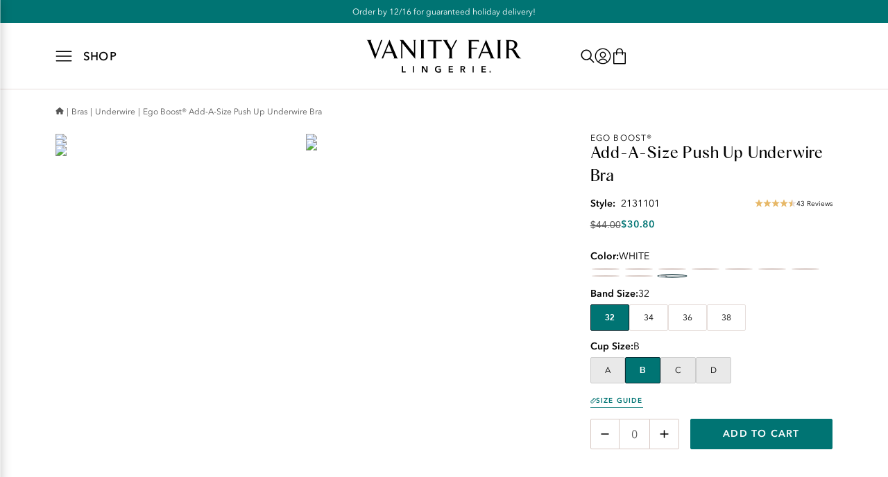

--- FILE ---
content_type: text/html; charset=utf-8
request_url: https://www.vanityfairlingerie.com/p/2131101
body_size: 49101
content:
<!DOCTYPE html><html lang="en"><head><meta charSet="utf-8"/><meta content="width=device-width, initial-scale=1" name="viewport"/><meta name="viewport" content="width=device-width, initial-scale=1"/><link rel="stylesheet" href="/_next/static/css/4bf008693bc2b17a.css" data-precedence="next"/><link rel="preload" as="script" fetchPriority="low" href="/_next/static/chunks/webpack-869913a578b89f39.js"/><script src="/_next/static/chunks/c50977c6-25658cb025ac3654.js" async=""></script><script src="/_next/static/chunks/6907-8df8d6435db42a83.js" async=""></script><script src="/_next/static/chunks/main-app-fe4ae5c9901f3aac.js" async=""></script><script src="/_next/static/chunks/common-26eb40ed5185dacd.js" async=""></script><script src="/_next/static/chunks/1902-ef9c3750820d58b0.js" async=""></script><script src="/_next/static/chunks/app/layout-0611c73b7a6f168f.js" async=""></script><script src="/_next/static/chunks/app/global-error-232510f9a441d2d5.js" async=""></script><script src="/_next/static/chunks/app/(main)/layout-c83c283ed8eb6cd9.js" async=""></script><script src="/_next/static/chunks/app/(main)/p/%5B...slug%5D/page-2c89fcaf2b8e9842.js" async=""></script><script src="/_next/static/chunks/app/(main)/p/%5B...slug%5D/loading-eaee1943de6fa30a.js" async=""></script><script src="/_next/static/chunks/app/error-7e3bbf058b37d317.js" async=""></script><script src="/_next/static/chunks/app/(simple)/layout-d2f4164784bce7e2.js" async=""></script><script src="/_next/static/chunks/app/(main)/%5B%5B...slug%5D%5D/page-0385135a9b66bc14.js" async=""></script><link rel="preload" href="https://www.googletagmanager.com/gtm.js?id=GTM-MJMSZZ3M" as="script"/><link rel="preload" href="/_next/static/chunks/2568.35c638e1173a0064.js" as="script" fetchPriority="low"/><link rel="preload" href="/_next/static/chunks/8987.5a2122963999bc0a.js" as="script" fetchPriority="low"/><meta content="website" property="og:type"/><meta content="#ffffff" name="msapplication-TileColor"/><meta content="#ffffff" name="theme-color"/><link href="/_next/static/media/vanityfair.b67afb82.ico" rel="icon" type="image/x-icon"/><title>Ego Boost® Add-A-Size Push Up Underwire Bra</title><meta name="description" content="Add a little extra to your wardrobe with the Vanity Fair Lingerie® Ego Boost® Add-A-Size Push Up Underwire Bra.  Designed with a push-up pad that adds up to one full cup size. Adjustable straps offer 2-way convertibility, allowing you to wear the bra traditionally or crisscrossed for versatile styling.  Available in multiple looks."/><link rel="canonical" href="https://www.vanityfairlingerie.com/p/ego-boost-add-a-size-push-up-underwire-bra/2131101"/><meta property="og:title" content="Ego Boost® Add-A-Size Push Up Underwire Bra"/><meta property="og:description" content="Add a little extra to your wardrobe with the Vanity Fair Lingerie® Ego Boost® Add-A-Size Push Up Underwire Bra.  Designed with a push-up pad that adds up to one full cup size. Adjustable straps offer 2-way convertibility, allowing you to wear the bra traditionally or crisscrossed for versatile styling.  Available in multiple looks."/><meta property="og:url" content="https://www.vanityfairlingerie.com/p/ego-boost-add-a-size-push-up-underwire-bra/2131101"/><meta property="og:image" content="https://assets.fotlinc.com/transform/vanityfair-metadata/7b36567c-8211-49b9-9101-533e809f177c/PI_2131101_0999_34_C_0_0.png"/><meta name="twitter:card" content="summary_large_image"/><meta name="twitter:title" content="Ego Boost® Add-A-Size Push Up Underwire Bra"/><meta name="twitter:description" content="Add a little extra to your wardrobe with the Vanity Fair Lingerie® Ego Boost® Add-A-Size Push Up Underwire Bra.  Designed with a push-up pad that adds up to one full cup size. Adjustable straps offer 2-way convertibility, allowing you to wear the bra traditionally or crisscrossed for versatile styling.  Available in multiple looks."/><meta name="twitter:image" content="https://assets.fotlinc.com/transform/vanityfair-metadata/7b36567c-8211-49b9-9101-533e809f177c/PI_2131101_0999_34_C_0_0.png"/><script src="/_next/static/chunks/polyfills-42372ed130431b0a.js" noModule=""></script></head><body><noscript>You need to enable JavaScript to run this app.</noscript><span aria-atomic="true" class=" styles_screenReaderOnlyText__XFV9i" data-testid="accessibilityAssistanceMessage" role="region">If you are having trouble accessing the site, please call 1-855-585-4367 to ask for accessibility assistance.</span><div id="root"><div class="styles_rootLayout__a_sup" data-brand="vanityfair" data-site="vanityfair" data-testid="rootLayout"><!--$--><!--/$--><div class="styles_captcha__WKaXe"></div><!--$--><!--/$--><div class=" styles_bodyScrollContainer__62DZf " data-testid="bodyScrollContainer"><header class="styles_header__udZKm" data-testid="header"><div class=" styles_navigationMiniBar__fe4zI styles_navigationMiniBarContainer__H4NRo  styles_oneColumn__TqPqu" data-testid="navigationMiniBar"><section class="styles_container__8Ojbr styles_container__NSLBw" data-testid="container"><p class=" styles_navigationMiniBarCallout__mNuYR styles_navigationMiniBarText__bgPZq styles_bodyText__flRmt" data-testid="navigationMiniBarCallout">Order by 12/16 for guaranteed holiday delivery!</p></section></div><div class="" data-testid="headerSection"><div class=" styles_headerBackground__mZ7EF  styles_navigationMiniBarEnabled__HNuoI " data-testid="headerBackground"></div><section class=" styles_gridContainer__vaoBC styles_container__ceYvH styles_container__NSLBw" data-testid="gridContainer"><div class="styles_navigation__IcBDd styles_isSlideout__Gq6Z1 " data-testid="navigation"><button aria-label="Shop" class=" styles_navigationToggle__wJWa_ styles_iconButton__ri7S5" data-backgroundcolor="" data-testid="navigationToggle" type="button"><svg class=" styles_hamburgerMenuIcon__JcBmB styles_scalableVectorGraphic__6Skjh" data-testid="hamburgerMenuIcon" viewBox="0 0 80 80" xmlns="http://www.w3.org/2000/svg"><path d="M4.00049 62.5H76.0005M4.00049 40H76.0005M4.00049 17.5H76.0005" data-color=""></path></svg><p class="styles_navigationToggleText__5APDR  styles_navigationToggleText__1mSPO styles_smallPreheading__04dcM" data-color="" data-testid="navigationToggleText">Shop</p></button><a class="styles_brandLogo__ZY_kR styles_brandLogo__fHlDW styles_link__Wko_I" data-testid="vanityFairLingerieHorizontalWordmarkBlackLogo" draggable="true" href="/"><picture class="styles_image__ireqi styles_image__yrrXW " data-testid="image" id="image-8aae16b08aae16b0-undefinedundefined" tabindex="-1"><source data-testid="source" height="29" media="(max-width: 37.4375em)" srcSet="/_next/static/media/image.8aae16b0.svg" width="136"/><source data-testid="source" height="48" media="(min-width: 64em)" srcSet="/_next/static/media/image.8aae16b0.svg" width="224"/><img width="224" height="48" decoding="async" style="color:transparent" src="/_next/static/media/image.8aae16b0.svg" alt="Vanity Fair Lingerie" class="styles_img__GGvNu" draggable="false" role=""/></picture></a><div aria-hidden="false" class="styles_navigationMenu__yrlU_ styles_navigationMenu__Np613 styles_isSlideout__Eend5    styles_alternativeHeaderStyle__ZJ0tU " data-testid="navigationMenu"><div class=" styles_focusedContent__WMCZz" data-testid="focusedContent" tabindex="-1"><div class="styles_navigationMenuHeader__smy5O styles_navigationMenuHeader__cMlcY " data-testid="navigationMenuHeader"><div class="styles_oneOneOneColumn__AYmOG styles_oneOneOneColumn__ICCMy styles_oneColumn__TqPqu" data-testid="oneOneOneColumn"><a class="styles_navigationMenuHeaderLink__K6Sg_ styles_notALink__FA60T styles_navigationMenuHeaderLink__r6Rv2 styles_link__Wko_I" data-testid="navigationMenuHeaderLink" draggable="true" href="">Shop</a><div class="styles_withCloseButton__dzgNf styles_withCloseButton__K875F" data-testid="withCloseButton"><button aria-label="Close" class="styles_iconButton__PI7oB styles_iconButton__ri7S5" data-backgroundcolor="" data-testid="iconButton" type="button"><svg class=" styles_crossMarkIcon__yJSgN styles_scalableVectorGraphic__6Skjh" data-testid="crossMarkIcon" viewBox="0 0 80 80" xmlns="http://www.w3.org/2000/svg"><path d="M76.1269 3.8705C78.6208 6.3645 78.6208 10.4073 76.1269 12.9013L12.9045 76.1263C10.4106 78.6203 6.368 78.6203 3.8741 76.1263C1.38021 73.6323 1.38021 69.5895 3.8741 67.0955L67.0965 3.8705C69.5904 1.3765 73.633 1.3765 76.1269 3.8705ZM3.87091 3.8705C6.36481 1.3765 10.4074 1.3765 12.9013 3.8705L76.1237 67.0955C78.6176 69.5895 78.6176 73.6323 76.1237 76.1263C73.6298 78.6203 69.5872 78.6203 67.0933 76.1263L3.87091 12.9013C1.37701 10.4073 1.37701 6.3645 3.87091 3.8705Z" data-color=""></path></svg></button></div></div></div><ul class="styles_unorderedList__WIJPG styles_categoryNotSelected__i46gQ" data-testid="unsortedList"><li class="styles_navigationMenuItem__r7_g6 styles_navigationMenuItem__G7t2c styles_isOpen__BgObJ styles_isSlideout__9ObJe   styles_listItem__XOryO " data-testid="navigationMenuItem"><div class="styles_oneOneOneColumn__MjfjT styles_isOpen__BgObJ styles_oneOneOneColumn__ICCMy styles_oneColumn__TqPqu" data-testid="oneOneOneColumn"><a class="styles_link__k22QL styles_noCategoryIcon__X4SL1 styles_noItems__1WcK_ styles_navigationMenuItemLink__DN3e7 styles_isSlideout__ZZIEL styles_link__Wko_I" data-testid="navigationMenuItemLink" draggable="true" href="/c/new">New!</a></div><div class="styles_navigationMenuDropdown__bRy6c styles_isHidden__f4KZV styles_navigationMenuDropdown__2Lcnr styles_isSlideout__9Ch4m styles_navigationMenuDropdownGrid__m5N8Q" data-testid="navigationMenuDropdown"></div></li><li class="styles_navigationMenuItem__r7_g6 styles_navigationMenuItem__G7t2c styles_isOpen__BgObJ styles_isSlideout__9ObJe   styles_listItem__XOryO " data-testid="navigationMenuItem"><div class="styles_oneOneOneColumn__MjfjT styles_isOpen__BgObJ styles_oneOneOneColumn__ICCMy styles_oneColumn__TqPqu" data-testid="oneOneOneColumn"><svg class="styles_apparelIcon__UXn_j styles_iconComponent__a3YKu styles_womenUnderwearUnderwireBraIcon__afOdJ styles_scalableVectorGraphic__6Skjh" data-testid="womenUnderwearUnderwireBraIcon" viewBox="0 0 80 80" xmlns="http://www.w3.org/2000/svg"><path d="M71.3297 63.2859C57.7907 75.2074 42 58.0479 42 58.0479C42 58.0479 44.0616 48.588 51.3282 41.7327C57.2058 36.1799 62.9957 35.8364 67.6014 34.0188C69.8091 33.1458 72.1631 31.5 72.1631 31.5C72.1631 31.5 83.5821 52.495 71.3297 63.3002V63.2859Z" data-color=""></path><path d="M8.50829 63.2859C21.6605 75.2074 37 58.0479 37 58.0479C37 58.0479 34.9973 48.588 27.9383 41.7327C22.2286 36.1799 16.6041 35.8364 12.1301 34.0188C9.98543 33.1458 7.6987 31.5 7.6987 31.5C7.6987 31.5 -3.39403 52.495 8.50829 63.3002V63.2859Z" data-color=""></path><path d="M42 57.5H38" data-color=""></path><path d="M50 64.5C50 64.5 45.4548 63.5 39.5 63.5C33.5452 63.5 29 64.5 29 64.5" data-color=""></path><path d="M71.8995 31.9923C71.8995 31.9923 73.0654 12.1154 67.4546 12.5057C62.8932 12.8237 57.7779 30.9659 56 37.5" data-color=""></path><path d="M8.0942 32.0067C8.0942 32.0067 7.0012 12.1154 12.2613 12.5057C16.5376 12.8237 21.3332 30.9659 23 37.5" data-color=""></path></svg><a class="styles_link__k22QL   styles_navigationMenuItemLink__DN3e7 styles_isSlideout__ZZIEL styles_link__Wko_I" data-testid="navigationMenuItemLink" draggable="true" href="/c/bras">Bras</a><svg class="styles_rightArrowIcon__niEMh styles_rightArrowIcon__ve1V9 styles_scalableVectorGraphic__6Skjh" data-testid="rightArrowIcon" viewBox="0 0 80 80" xmlns="http://www.w3.org/2000/svg"><path d="M24.027 77.9972C23.1902 77.9917 22.4365 77.6342 21.9073 77.069L21.9045 77.0662C21.3448 76.4594 21.004 75.6475 21.004 74.7525C21.004 73.8769 21.3337 73.0761 21.8768 72.4721L21.8741 72.4748L51.7165 39.9972L21.8741 7.51961C21.3337 6.91833 21.0012 6.11754 21.0012 5.24194C21.0012 4.34695 21.3448 3.53507 21.9073 2.92548L21.9045 2.92825C22.4338 2.35745 23.1902 2 24.027 2C24.8832 2 25.6535 2.3713 26.1828 2.9615L26.1856 2.96427L58.1312 37.7168C59.2894 38.9831 59.2894 41.0114 58.1312 42.2777L26.1856 77.0302C25.6535 77.6204 24.886 77.9945 24.0326 78L24.027 77.9972Z" data-color=""></path></svg></div><div class="styles_navigationMenuDropdown__bRy6c styles_isHidden__f4KZV styles_navigationMenuDropdown__2Lcnr styles_isSlideout__9Ch4m styles_navigationMenuDropdownGrid__m5N8Q" data-testid="navigationMenuDropdown"><ul class="styles_navigationMenuCategories__N7nHW styles_navigationMenuCategories__PSq4k styles_isDesktopAndAboveSlideoutMenu__27PLp" data-testid="navigationMenuCategories"><li class="styles_navigationMenuCategory____Kik styles_navigationMenuCategory__tdhdF styles_isOpen__kdLni styles_isDesktopAndAboveSlideoutMenu__egsmc styles_listItem__XOryO " data-testid="navigationMenuCategory"><div class="styles_oneOneOneColumn__0uWAG styles_isOpen__kdLni styles_oneOneOneColumn__ICCMy styles_oneColumn__TqPqu" data-testid="oneOneOneColumn"><a class="styles_navigationMenuSubcategoryLink__sfcIv styles_noCategoryIcon__21I0f  styles_noItems__ubWIn styles_navigationMenuSubcategoryLink___wBZj  styles_linkWithoutUnderline__t3DAy styles_link__Wko_I" data-testid="navigationMenuSubcategoryLink" draggable="true" href="/c/bras">View All</a></div></li><li class=" styles_navigationMenuCategory__tdhdF styles_isOpen__kdLni styles_isDesktopAndAboveSlideoutMenu__egsmc styles_listItem__XOryO " data-testid="navigationMenuCategory"><div class="styles_oneOneOneColumn__0uWAG styles_isOpen__kdLni styles_oneOneOneColumn__ICCMy styles_oneColumn__TqPqu" data-testid="oneOneOneColumn"><a class="styles_navigationMenuSubcategoryLink__sfcIv styles_noCategoryIcon__21I0f  styles_noItems__ubWIn styles_navigationMenuSubcategoryLink___wBZj  styles_linkWithoutUnderline__t3DAy styles_link__Wko_I" data-testid="navigationMenuSubcategoryLink" draggable="true" href="/c/bras-underwire">Underwire</a></div></li><li class=" styles_navigationMenuCategory__tdhdF styles_isOpen__kdLni styles_isDesktopAndAboveSlideoutMenu__egsmc styles_listItem__XOryO " data-testid="navigationMenuCategory"><div class="styles_oneOneOneColumn__0uWAG styles_isOpen__kdLni styles_oneOneOneColumn__ICCMy styles_oneColumn__TqPqu" data-testid="oneOneOneColumn"><a class="styles_navigationMenuSubcategoryLink__sfcIv styles_noCategoryIcon__21I0f  styles_noItems__ubWIn styles_navigationMenuSubcategoryLink___wBZj  styles_linkWithoutUnderline__t3DAy styles_link__Wko_I" data-testid="navigationMenuSubcategoryLink" draggable="true" href="/c/bras-wireless">Wireless</a></div></li><li class=" styles_navigationMenuCategory__tdhdF styles_isOpen__kdLni styles_isDesktopAndAboveSlideoutMenu__egsmc styles_listItem__XOryO " data-testid="navigationMenuCategory"><div class="styles_oneOneOneColumn__0uWAG styles_isOpen__kdLni styles_oneOneOneColumn__ICCMy styles_oneColumn__TqPqu" data-testid="oneOneOneColumn"><a class="styles_navigationMenuSubcategoryLink__sfcIv styles_noCategoryIcon__21I0f  styles_noItems__ubWIn styles_navigationMenuSubcategoryLink___wBZj  styles_linkWithoutUnderline__t3DAy styles_link__Wko_I" data-testid="navigationMenuSubcategoryLink" draggable="true" href="/c/bras-sport">Sport</a></div></li><li class=" styles_navigationMenuCategory__tdhdF styles_isOpen__kdLni styles_isDesktopAndAboveSlideoutMenu__egsmc styles_listItem__XOryO " data-testid="navigationMenuCategory"><div class="styles_oneOneOneColumn__0uWAG styles_isOpen__kdLni styles_oneOneOneColumn__ICCMy styles_oneColumn__TqPqu" data-testid="oneOneOneColumn"><a class="styles_navigationMenuSubcategoryLink__sfcIv styles_noCategoryIcon__21I0f  styles_noItems__ubWIn styles_navigationMenuSubcategoryLink___wBZj  styles_linkWithoutUnderline__t3DAy styles_link__Wko_I" data-testid="navigationMenuSubcategoryLink" draggable="true" href="/c/bras-strapless">Strapless</a></div></li></ul><div class=" styles_navigationMenuContent__RLYwB" data-testid="navigationMenuContent"><div class=" styles_navigationMenuLinkGroup__RGYYC" data-testid="navigationMenuLinkGroup"><p class="styles_navigationMenuPreheading__QGRA8 styles_navigationMenuPreheading__8pw8_ styles_smallPreheading__04dcM" data-color="" data-testid="navigationMenuPreheading">Shop by Feature</p><div class="styles_oneOneColumn__NI8D7 styles_oneOneColumn__s_CBF styles_oneColumn__TqPqu" data-testid="oneOneColumn"><a class="styles_linkWithoutUnderline__sJOkk styles_linkWithoutUnderline__t3DAy styles_link__Wko_I" data-testid="linkWithoutUnderline" draggable="true" href="/c/bras">Bestsellers</a><a class="styles_linkWithoutUnderline__sJOkk styles_linkWithoutUnderline__t3DAy styles_link__Wko_I" data-testid="linkWithoutUnderline" draggable="true" href="/c/collections-beauty-back">Smoothing</a><a class="styles_linkWithoutUnderline__sJOkk styles_linkWithoutUnderline__t3DAy styles_link__Wko_I" data-testid="linkWithoutUnderline" draggable="true" href="/c/features-bra-convertible-straps">Convertible Straps</a><a class="styles_linkWithoutUnderline__sJOkk styles_linkWithoutUnderline__t3DAy styles_link__Wko_I" data-testid="linkWithoutUnderline" draggable="true" href="/c/collections-nursing">Nursing</a><a class="styles_linkWithoutUnderline__sJOkk styles_linkWithoutUnderline__t3DAy styles_link__Wko_I" data-testid="linkWithoutUnderline" draggable="true" href="/c/features-bra-front-close">Front Close</a><a class="styles_linkWithoutUnderline__sJOkk styles_linkWithoutUnderline__t3DAy styles_link__Wko_I" data-testid="linkWithoutUnderline" draggable="true" href="/c/features-bra-comfort">Comfort</a><a class="styles_linkWithoutUnderline__sJOkk styles_linkWithoutUnderline__t3DAy styles_link__Wko_I" data-testid="linkWithoutUnderline" draggable="true" href="/c/features-bra-minimizer">Minimizer</a><a class="styles_linkWithoutUnderline__sJOkk styles_linkWithoutUnderline__t3DAy styles_link__Wko_I" data-testid="linkWithoutUnderline" draggable="true" href="/c/features-bra-simple-sizing">Simple Sizing</a><a class="styles_linkWithoutUnderline__sJOkk styles_linkWithoutUnderline__t3DAy styles_link__Wko_I" data-testid="linkWithoutUnderline" draggable="true" href="/c/features-bra-tshirt">T-Shirt</a></div></div></div></div></li><li class="styles_navigationMenuItem__r7_g6 styles_navigationMenuItem__G7t2c styles_isOpen__BgObJ styles_isSlideout__9ObJe   styles_listItem__XOryO " data-testid="navigationMenuItem"><div class="styles_oneOneOneColumn__MjfjT styles_isOpen__BgObJ styles_oneOneOneColumn__ICCMy styles_oneColumn__TqPqu" data-testid="oneOneOneColumn"><svg class="styles_apparelIcon__UXn_j styles_iconComponent__a3YKu styles_womenUnderwearBikiniIcon__IQ_WV styles_scalableVectorGraphic__6Skjh" data-testid="womenUnderwearBikiniIcon" viewBox="0 0 80 80" xmlns="http://www.w3.org/2000/svg"><path class="styles_primaryPath__c8vmb" d="M77 14H3V20H77V14Z" data-color=""></path><path class="styles_primaryPath__c8vmb" d="M40 66H33.5618L3 31.1871V20" data-color=""></path><path class="styles_primaryPath__c8vmb" d="M40 66H46.4409L77 31.1871V20" data-color=""></path><path class="styles_primaryPath__c8vmb" d="M77 31C74.3752 31.0306 71.7192 31.3668 69.0631 32.0852C53.6424 36.1965 44.065 50.9148 46.3305 66" data-color=""></path><path class="styles_primaryPath__c8vmb" d="M3 31C5.6248 31.0306 8.28085 31.3668 10.9369 32.0852C26.3576 36.1965 35.935 50.9148 33.6695 66" data-color=""></path></svg><a class="styles_link__k22QL   styles_navigationMenuItemLink__DN3e7 styles_isSlideout__ZZIEL styles_link__Wko_I" data-testid="navigationMenuItemLink" draggable="true" href="/c/panties">Panties</a><svg class="styles_rightArrowIcon__niEMh styles_rightArrowIcon__ve1V9 styles_scalableVectorGraphic__6Skjh" data-testid="rightArrowIcon" viewBox="0 0 80 80" xmlns="http://www.w3.org/2000/svg"><path d="M24.027 77.9972C23.1902 77.9917 22.4365 77.6342 21.9073 77.069L21.9045 77.0662C21.3448 76.4594 21.004 75.6475 21.004 74.7525C21.004 73.8769 21.3337 73.0761 21.8768 72.4721L21.8741 72.4748L51.7165 39.9972L21.8741 7.51961C21.3337 6.91833 21.0012 6.11754 21.0012 5.24194C21.0012 4.34695 21.3448 3.53507 21.9073 2.92548L21.9045 2.92825C22.4338 2.35745 23.1902 2 24.027 2C24.8832 2 25.6535 2.3713 26.1828 2.9615L26.1856 2.96427L58.1312 37.7168C59.2894 38.9831 59.2894 41.0114 58.1312 42.2777L26.1856 77.0302C25.6535 77.6204 24.886 77.9945 24.0326 78L24.027 77.9972Z" data-color=""></path></svg></div><div class="styles_navigationMenuDropdown__bRy6c styles_isHidden__f4KZV styles_navigationMenuDropdown__2Lcnr styles_isSlideout__9Ch4m styles_navigationMenuDropdownGrid__m5N8Q" data-testid="navigationMenuDropdown"><ul class="styles_navigationMenuCategories__N7nHW styles_navigationMenuCategories__PSq4k styles_isDesktopAndAboveSlideoutMenu__27PLp" data-testid="navigationMenuCategories"><li class="styles_navigationMenuCategory____Kik styles_navigationMenuCategory__tdhdF styles_isOpen__kdLni styles_isDesktopAndAboveSlideoutMenu__egsmc styles_listItem__XOryO " data-testid="navigationMenuCategory"><div class="styles_oneOneOneColumn__0uWAG styles_isOpen__kdLni styles_oneOneOneColumn__ICCMy styles_oneColumn__TqPqu" data-testid="oneOneOneColumn"><a class="styles_navigationMenuSubcategoryLink__sfcIv styles_noCategoryIcon__21I0f  styles_noItems__ubWIn styles_navigationMenuSubcategoryLink___wBZj  styles_linkWithoutUnderline__t3DAy styles_link__Wko_I" data-testid="navigationMenuSubcategoryLink" draggable="true" href="/c/panties">View All</a></div></li><li class=" styles_navigationMenuCategory__tdhdF styles_isOpen__kdLni styles_isDesktopAndAboveSlideoutMenu__egsmc styles_listItem__XOryO " data-testid="navigationMenuCategory"><div class="styles_oneOneOneColumn__0uWAG styles_isOpen__kdLni styles_oneOneOneColumn__ICCMy styles_oneColumn__TqPqu" data-testid="oneOneOneColumn"><svg class=" styles_iconComponent__a3YKu styles_womenUnderwearBikiniIcon__IQ_WV styles_scalableVectorGraphic__6Skjh" data-testid="womenUnderwearBikiniIcon" viewBox="0 0 80 80" xmlns="http://www.w3.org/2000/svg"><path class="styles_primaryPath__c8vmb" d="M77 14H3V20H77V14Z" data-color=""></path><path class="styles_primaryPath__c8vmb" d="M40 66H33.5618L3 31.1871V20" data-color=""></path><path class="styles_primaryPath__c8vmb" d="M40 66H46.4409L77 31.1871V20" data-color=""></path><path class="styles_primaryPath__c8vmb" d="M77 31C74.3752 31.0306 71.7192 31.3668 69.0631 32.0852C53.6424 36.1965 44.065 50.9148 46.3305 66" data-color=""></path><path class="styles_primaryPath__c8vmb" d="M3 31C5.6248 31.0306 8.28085 31.3668 10.9369 32.0852C26.3576 36.1965 35.935 50.9148 33.6695 66" data-color=""></path></svg><a class="styles_navigationMenuSubcategoryLink__sfcIv   styles_noItems__ubWIn styles_navigationMenuSubcategoryLink___wBZj  styles_linkWithoutUnderline__t3DAy styles_link__Wko_I" data-testid="navigationMenuSubcategoryLink" draggable="true" href="/c/panties-bikini">Bikini</a></div></li><li class=" styles_navigationMenuCategory__tdhdF styles_isOpen__kdLni styles_isDesktopAndAboveSlideoutMenu__egsmc styles_listItem__XOryO " data-testid="navigationMenuCategory"><div class="styles_oneOneOneColumn__0uWAG styles_isOpen__kdLni styles_oneOneOneColumn__ICCMy styles_oneColumn__TqPqu" data-testid="oneOneOneColumn"><svg class=" styles_iconComponent__a3YKu styles_womenUnderwearBriefsIcon__tVkHI styles_scalableVectorGraphic__6Skjh" data-testid="womenUnderwearBriefsIcon" viewBox="0 0 80 80" xmlns="http://www.w3.org/2000/svg"><path d="M77 46.586C74.1889 45.2585 71.0655 44.5 67.7547 44.5C55.7451 44.5 46 54.3609 46 66.5133C46 67.5247 46.0625 68.5202 46.203 69.5" data-color=""></path><path d="M3 46.586C5.81108 45.2585 8.93451 44.5 12.2453 44.5C24.2549 44.5 34 54.3609 34 66.5133C34 67.5247 33.9375 68.5202 33.797 69.5" data-color=""></path><path d="M77 10.5H3V16.5H77V10.5Z" data-color=""></path><path d="M77 16.5V47.0573L46.4473 69.5H33.5683L3 47.0573V16.5" data-color=""></path></svg><a class="styles_navigationMenuSubcategoryLink__sfcIv   styles_noItems__ubWIn styles_navigationMenuSubcategoryLink___wBZj  styles_linkWithoutUnderline__t3DAy styles_link__Wko_I" data-testid="navigationMenuSubcategoryLink" draggable="true" href="/c/panties-brief">Brief</a></div></li><li class=" styles_navigationMenuCategory__tdhdF styles_isOpen__kdLni styles_isDesktopAndAboveSlideoutMenu__egsmc styles_listItem__XOryO " data-testid="navigationMenuCategory"><div class="styles_oneOneOneColumn__0uWAG styles_isOpen__kdLni styles_oneOneOneColumn__ICCMy styles_oneColumn__TqPqu" data-testid="oneOneOneColumn"><svg class=" styles_iconComponent__a3YKu styles_womenUnderwearHipsterIcon__ZYv5V styles_scalableVectorGraphic__6Skjh" data-testid="womenUnderwearHipsterIcon" viewBox="0 0 80 80" xmlns="http://www.w3.org/2000/svg"><path d="M77 14.75H3V23.75H77V14.75Z" data-color=""></path><path d="M40 65.25H33.5618L3 35.8088V24.25" data-color=""></path><path d="M40 65.25H46.4382L77 35.8088V24.25" data-color=""></path><path d="M46.1195 62.75C45.3887 60.5708 45 58.2545 45 55.8467C45 43.6402 55.0914 33.75 67.5462 33.75C70.9203 33.75 74.1234 34.4815 77 35.7768" data-color=""></path><path d="M33.8027 63.75C34.5802 61.4519 35 58.9819 35 56.4181C35 43.8959 24.9086 33.75 12.4538 33.75C9.07969 33.75 5.87658 34.5004 3 35.8292" data-color=""></path></svg><a class="styles_navigationMenuSubcategoryLink__sfcIv   styles_noItems__ubWIn styles_navigationMenuSubcategoryLink___wBZj  styles_linkWithoutUnderline__t3DAy styles_link__Wko_I" data-testid="navigationMenuSubcategoryLink" draggable="true" href="/c/panties-hipster">Hipster</a></div></li><li class=" styles_navigationMenuCategory__tdhdF styles_isOpen__kdLni styles_isDesktopAndAboveSlideoutMenu__egsmc styles_listItem__XOryO " data-testid="navigationMenuCategory"><div class="styles_oneOneOneColumn__0uWAG styles_isOpen__kdLni styles_oneOneOneColumn__ICCMy styles_oneColumn__TqPqu" data-testid="oneOneOneColumn"><svg class=" styles_iconComponent__a3YKu styles_womenUnderwearHiCutIcon__gNt4l styles_scalableVectorGraphic__6Skjh" data-testid="womenUnderwearHiCutIcon" viewBox="0 0 80 80" xmlns="http://www.w3.org/2000/svg"><path d="M75 14H5V20H75V14Z" data-color=""></path><path d="M40 66H33.5618L3 31.1871L4.61342 20" data-color=""></path><path d="M40 66H46.4409L77 31.1871L75.4014 20" data-color=""></path><path d="M77 31C74.3752 31.0306 71.7192 31.3668 69.0631 32.0852C53.6424 36.1965 44.065 50.9148 46.3305 66" data-color=""></path><path d="M3 31C5.6248 31.0306 8.28085 31.3668 10.9369 32.0852C26.3576 36.1965 35.935 50.9148 33.6695 66" data-color=""></path></svg><a class="styles_navigationMenuSubcategoryLink__sfcIv   styles_noItems__ubWIn styles_navigationMenuSubcategoryLink___wBZj  styles_linkWithoutUnderline__t3DAy styles_link__Wko_I" data-testid="navigationMenuSubcategoryLink" draggable="true" href="/c/panties-hicut">Hi-Cut</a></div></li></ul><div class=" styles_navigationMenuContent__RLYwB" data-testid="navigationMenuContent"><div class=" styles_navigationMenuLinkGroup__RGYYC" data-testid="navigationMenuLinkGroup"><p class="styles_navigationMenuPreheading__QGRA8 styles_navigationMenuPreheading__8pw8_ styles_smallPreheading__04dcM" data-color="" data-testid="navigationMenuPreheading">Shop by Collection</p><div class="styles_oneOneColumn__NI8D7 styles_oneOneColumn__s_CBF styles_oneColumn__TqPqu" data-testid="oneOneColumn"><a class="styles_linkWithoutUnderline__sJOkk styles_linkWithoutUnderline__t3DAy styles_link__Wko_I" data-testid="linkWithoutUnderline" draggable="true" href="/c/collections-panties-illumination">Illumination®</a><a class="styles_linkWithoutUnderline__sJOkk styles_linkWithoutUnderline__t3DAy styles_link__Wko_I" data-testid="linkWithoutUnderline" draggable="true" href="/c/collections-panties-beyond-comfort">Beyond Comfort®</a><a class="styles_linkWithoutUnderline__sJOkk styles_linkWithoutUnderline__t3DAy styles_link__Wko_I" data-testid="linkWithoutUnderline" draggable="true" href="/c/collections-panties-effortless">Vanity Fair Effortless®</a><a class="styles_linkWithoutUnderline__sJOkk styles_linkWithoutUnderline__t3DAy styles_link__Wko_I" data-testid="linkWithoutUnderline" draggable="true" href="/c/collections-panties-flattering-lace">Flattering Lace®</a><a class="styles_linkWithoutUnderline__sJOkk styles_linkWithoutUnderline__t3DAy styles_link__Wko_I" data-testid="linkWithoutUnderline" draggable="true" href="/c/collections-panties-body-caress">Body Caress®</a><a class="styles_linkWithoutUnderline__sJOkk styles_linkWithoutUnderline__t3DAy styles_link__Wko_I" data-testid="linkWithoutUnderline" draggable="true" href="/c/collections-panties-smoothing-comfort">Smoothing Comfort™</a><a class="styles_linkWithoutUnderline__sJOkk styles_linkWithoutUnderline__t3DAy styles_link__Wko_I" data-testid="linkWithoutUnderline" draggable="true" href="/c/collections-panties-perfectly-yours">Perfectly Yours®</a><a class="styles_linkWithoutUnderline__sJOkk styles_linkWithoutUnderline__t3DAy styles_link__Wko_I" data-testid="linkWithoutUnderline" draggable="true" href="/c/collections-panties-comfort-where-it-counts">Comfort Where It Counts™</a></div></div></div></div></li><li class="styles_navigationMenuItem__r7_g6 styles_navigationMenuItem__G7t2c styles_isOpen__BgObJ styles_isSlideout__9ObJe   styles_listItem__XOryO " data-testid="navigationMenuItem"><div class="styles_oneOneOneColumn__MjfjT styles_isOpen__BgObJ styles_oneOneOneColumn__ICCMy styles_oneColumn__TqPqu" data-testid="oneOneOneColumn"><svg class="styles_apparelIcon__UXn_j styles_iconComponent__a3YKu styles_womenUnderwearCamiIcon__QgXO6 styles_scalableVectorGraphic__6Skjh" data-testid="womenUnderwearCamiIcon" viewBox="0 0 80 80" xmlns="http://www.w3.org/2000/svg"><path class="styles_primaryPath___hGbW" d="M63.0549 27.7322C59.0375 24.8743 55.6544 21.226 53.117 17C53.117 17 46.6982 19.5842 39.9924 19.5842C33.2867 19.5842 26.8678 17 26.8678 17C24.3154 21.226 20.9323 24.8743 16.93 27.7322L14 29.8148V77H66V29.8148L63.07 27.7322H63.0549Z" data-color=""></path><path class="styles_secondaryPath__KCTq3" d="M52.3179 3.77522L51.2761 16.9529C51.2423 17.381 51.5619 17.7555 51.99 17.7893L53.7987 17.9323C54.2268 17.9661 54.6013 17.6465 54.6351 17.2184L55.6769 4.04076C55.7107 3.61265 55.3911 3.23816 54.963 3.20432L53.1543 3.06134C52.7262 3.02749 52.3517 3.34711 52.3179 3.77522Z" data-color=""></path><path class="styles_secondaryPath__KCTq3" d="M26.3009 3.06332L24.4922 3.2063C24.0641 3.24014 23.7445 3.61463 23.7783 4.04273L24.8201 17.2204C24.8539 17.6485 25.2284 17.9681 25.6565 17.9343L27.4652 17.7913C27.8933 17.7574 28.2129 17.383 28.1791 16.9548L27.1373 3.77719C27.1035 3.34909 26.729 3.02947 26.3009 3.06332Z" data-color=""></path></svg><a class="styles_link__k22QL   styles_navigationMenuItemLink__DN3e7 styles_isSlideout__ZZIEL styles_link__Wko_I" data-testid="navigationMenuItemLink" draggable="true" href="/c/camis-slips">Camis &amp; Slips</a><svg class="styles_rightArrowIcon__niEMh styles_rightArrowIcon__ve1V9 styles_scalableVectorGraphic__6Skjh" data-testid="rightArrowIcon" viewBox="0 0 80 80" xmlns="http://www.w3.org/2000/svg"><path d="M24.027 77.9972C23.1902 77.9917 22.4365 77.6342 21.9073 77.069L21.9045 77.0662C21.3448 76.4594 21.004 75.6475 21.004 74.7525C21.004 73.8769 21.3337 73.0761 21.8768 72.4721L21.8741 72.4748L51.7165 39.9972L21.8741 7.51961C21.3337 6.91833 21.0012 6.11754 21.0012 5.24194C21.0012 4.34695 21.3448 3.53507 21.9073 2.92548L21.9045 2.92825C22.4338 2.35745 23.1902 2 24.027 2C24.8832 2 25.6535 2.3713 26.1828 2.9615L26.1856 2.96427L58.1312 37.7168C59.2894 38.9831 59.2894 41.0114 58.1312 42.2777L26.1856 77.0302C25.6535 77.6204 24.886 77.9945 24.0326 78L24.027 77.9972Z" data-color=""></path></svg></div><div class="styles_navigationMenuDropdown__bRy6c styles_isHidden__f4KZV styles_navigationMenuDropdown__2Lcnr styles_isSlideout__9Ch4m styles_navigationMenuDropdownGrid__m5N8Q" data-testid="navigationMenuDropdown"><ul class="styles_navigationMenuCategories__N7nHW styles_navigationMenuCategories__PSq4k styles_isDesktopAndAboveSlideoutMenu__27PLp" data-testid="navigationMenuCategories"><li class="styles_navigationMenuCategory____Kik styles_navigationMenuCategory__tdhdF styles_isOpen__kdLni styles_isDesktopAndAboveSlideoutMenu__egsmc styles_listItem__XOryO " data-testid="navigationMenuCategory"><div class="styles_oneOneOneColumn__0uWAG styles_isOpen__kdLni styles_oneOneOneColumn__ICCMy styles_oneColumn__TqPqu" data-testid="oneOneOneColumn"><a class="styles_navigationMenuSubcategoryLink__sfcIv styles_noCategoryIcon__21I0f  styles_noItems__ubWIn styles_navigationMenuSubcategoryLink___wBZj  styles_linkWithoutUnderline__t3DAy styles_link__Wko_I" data-testid="navigationMenuSubcategoryLink" draggable="true" href="/c/camis-slips">View All</a></div></li><li class=" styles_navigationMenuCategory__tdhdF styles_isOpen__kdLni styles_isDesktopAndAboveSlideoutMenu__egsmc styles_listItem__XOryO " data-testid="navigationMenuCategory"><div class="styles_oneOneOneColumn__0uWAG styles_isOpen__kdLni styles_oneOneOneColumn__ICCMy styles_oneColumn__TqPqu" data-testid="oneOneOneColumn"><a class="styles_navigationMenuSubcategoryLink__sfcIv styles_noCategoryIcon__21I0f  styles_noItems__ubWIn styles_navigationMenuSubcategoryLink___wBZj  styles_linkWithoutUnderline__t3DAy styles_link__Wko_I" data-testid="navigationMenuSubcategoryLink" draggable="true" href="/c/camis-slips-camisoles">Camisoles</a></div></li><li class=" styles_navigationMenuCategory__tdhdF styles_isOpen__kdLni styles_isDesktopAndAboveSlideoutMenu__egsmc styles_listItem__XOryO " data-testid="navigationMenuCategory"><div class="styles_oneOneOneColumn__0uWAG styles_isOpen__kdLni styles_oneOneOneColumn__ICCMy styles_oneColumn__TqPqu" data-testid="oneOneOneColumn"><a class="styles_navigationMenuSubcategoryLink__sfcIv styles_noCategoryIcon__21I0f  styles_noItems__ubWIn styles_navigationMenuSubcategoryLink___wBZj  styles_linkWithoutUnderline__t3DAy styles_link__Wko_I" data-testid="navigationMenuSubcategoryLink" draggable="true" href="/c/camis-slips-slips">Slips</a></div></li></ul></div></li><li class="styles_navigationMenuItem__r7_g6 styles_navigationMenuItem__G7t2c styles_isOpen__BgObJ styles_isSlideout__9ObJe   styles_listItem__XOryO " data-testid="navigationMenuItem"><div class="styles_oneOneOneColumn__MjfjT styles_isOpen__BgObJ styles_oneOneOneColumn__ICCMy styles_oneColumn__TqPqu" data-testid="oneOneOneColumn"><a class="styles_link__k22QL styles_noCategoryIcon__X4SL1 styles_noItems__1WcK_ styles_navigationMenuItemLink__DN3e7 styles_isSlideout__ZZIEL styles_link__Wko_I" data-testid="navigationMenuItemLink" draggable="true" href="/c/shapewear">Shapewear</a></div><div class="styles_navigationMenuDropdown__bRy6c styles_isHidden__f4KZV styles_navigationMenuDropdown__2Lcnr styles_isSlideout__9Ch4m styles_navigationMenuDropdownGrid__m5N8Q" data-testid="navigationMenuDropdown"></div></li><li class="styles_navigationMenuItem__r7_g6 styles_navigationMenuItem__G7t2c styles_isOpen__BgObJ styles_isSlideout__9ObJe   styles_listItem__XOryO " data-testid="navigationMenuItem"><div class="styles_oneOneOneColumn__MjfjT styles_isOpen__BgObJ styles_oneOneOneColumn__ICCMy styles_oneColumn__TqPqu" data-testid="oneOneOneColumn"><a class="styles_link__k22QL styles_noCategoryIcon__X4SL1  styles_navigationMenuItemLink__DN3e7 styles_isSlideout__ZZIEL styles_link__Wko_I" data-testid="navigationMenuItemLink" draggable="true" href="/collections">Collections</a><svg class="styles_rightArrowIcon__niEMh styles_rightArrowIcon__ve1V9 styles_scalableVectorGraphic__6Skjh" data-testid="rightArrowIcon" viewBox="0 0 80 80" xmlns="http://www.w3.org/2000/svg"><path d="M24.027 77.9972C23.1902 77.9917 22.4365 77.6342 21.9073 77.069L21.9045 77.0662C21.3448 76.4594 21.004 75.6475 21.004 74.7525C21.004 73.8769 21.3337 73.0761 21.8768 72.4721L21.8741 72.4748L51.7165 39.9972L21.8741 7.51961C21.3337 6.91833 21.0012 6.11754 21.0012 5.24194C21.0012 4.34695 21.3448 3.53507 21.9073 2.92548L21.9045 2.92825C22.4338 2.35745 23.1902 2 24.027 2C24.8832 2 25.6535 2.3713 26.1828 2.9615L26.1856 2.96427L58.1312 37.7168C59.2894 38.9831 59.2894 41.0114 58.1312 42.2777L26.1856 77.0302C25.6535 77.6204 24.886 77.9945 24.0326 78L24.027 77.9972Z" data-color=""></path></svg></div><div class="styles_navigationMenuDropdown__bRy6c styles_isHidden__f4KZV styles_navigationMenuDropdown__2Lcnr styles_isSlideout__9Ch4m styles_navigationMenuDropdownGrid__m5N8Q" data-testid="navigationMenuDropdown"><div class=" styles_navigationMenuContent__RLYwB" data-testid="navigationMenuContent"><div class=" styles_navigationMenuFeaturedCategories__nEtQz styles_oneColumn__TqPqu" data-testid="navigationMenuFeaturedCategories"><a class="styles_navigationMenuImageWithLabelAndOverlay__LkTLG styles_navigationMenuImageWithLabelAndOverlay__oZV1G styles_link__Wko_I" data-testid="navigationMenuImageWithLabelAndOverlay" draggable="true" href="/c/collections-beauty-back"><div class=" styles_gridOverlay__6wkyz styles_bottomLeft__oIcw3" data-testid="gridOverlay"><picture class=" styles_image__yrrXW " data-testid="image" id="image-yvshloct37csnnndzhqz-2333333333333333523333333333333335" tabindex="-1"><style>
                            #image-yvshloct37csnnndzhqz-2333333333333333523333333333333335 {
                                aspect-ratio: 2.3333333333333335;
                            }

                            @media (min-width: 37.5em) {
                                #image-yvshloct37csnnndzhqz-2333333333333333523333333333333335 {
                                    aspect-ratio: 2.3333333333333335;
                                }
                            }
                        </style><source data-testid="source" media="(min-width: 64em)" srcSet="https://res.cloudinary.com/dlwdq84ig/image/upload/v1764779236/yvshloct37csnnndzhqz.webp"/><img loading="lazy" decoding="async" style="position:absolute;height:100%;width:100%;left:0;top:0;right:0;bottom:0;color:transparent" sizes="100vw" src="https://res.cloudinary.com/dlwdq84ig/image/upload/v1764779236/yvshloct37csnnndzhqz.webp" alt="Female posing wearing a Beauty Back Underwire Smoothing Bra" class="styles_img__GGvNu" draggable="false" role=""/></picture><div class="styles_overlay__s_K0i styles_overlay__IvseA" data-testid="overlay"></div><label class="styles_navigationMenuOverlayLabel__h586g styles_navigationMenuOverlayLabel__qKLq3" data-testid="navigationMenuOverlayLabel">Beauty Back®</label></div></a><a class="styles_navigationMenuImageWithLabelAndOverlay__LkTLG styles_navigationMenuImageWithLabelAndOverlay__oZV1G styles_link__Wko_I" data-testid="navigationMenuImageWithLabelAndOverlay" draggable="true" href="/c/collections-beyond-comfort"><div class=" styles_gridOverlay__6wkyz styles_bottomLeft__oIcw3" data-testid="gridOverlay"><picture class=" styles_image__yrrXW " data-testid="image" id="image-ohscfepk0l1tbbsitf2t-2333333333333333523333333333333335" tabindex="-1"><style>
                            #image-ohscfepk0l1tbbsitf2t-2333333333333333523333333333333335 {
                                aspect-ratio: 2.3333333333333335;
                            }

                            @media (min-width: 37.5em) {
                                #image-ohscfepk0l1tbbsitf2t-2333333333333333523333333333333335 {
                                    aspect-ratio: 2.3333333333333335;
                                }
                            }
                        </style><source data-testid="source" media="(min-width: 64em)" srcSet="https://res.cloudinary.com/dlwdq84ig/image/upload/v1764779235/ohscfepk0l1tbbsitf2t.webp"/><img loading="lazy" decoding="async" style="position:absolute;height:100%;width:100%;left:0;top:0;right:0;bottom:0;color:transparent" sizes="100vw" src="https://res.cloudinary.com/dlwdq84ig/image/upload/v1764779235/ohscfepk0l1tbbsitf2t.webp" alt="female smiling wearing beyond comfort simple sizing bras" class="styles_img__GGvNu" draggable="false" role=""/></picture><div class="styles_overlay__s_K0i styles_overlay__IvseA" data-testid="overlay"></div><label class="styles_navigationMenuOverlayLabel__h586g styles_navigationMenuOverlayLabel__qKLq3" data-testid="navigationMenuOverlayLabel">Beyond Comfort®</label></div></a><a class="styles_navigationMenuImageWithLabelAndOverlay__LkTLG styles_navigationMenuImageWithLabelAndOverlay__oZV1G styles_link__Wko_I" data-testid="navigationMenuImageWithLabelAndOverlay" draggable="true" href="/c/collections-effortless"><div class=" styles_gridOverlay__6wkyz styles_bottomLeft__oIcw3" data-testid="gridOverlay"><picture class=" styles_image__yrrXW " data-testid="image" id="image-trosseef3mdoz0iagmmu-2333333333333333523333333333333335" tabindex="-1"><style>
                            #image-trosseef3mdoz0iagmmu-2333333333333333523333333333333335 {
                                aspect-ratio: 2.3333333333333335;
                            }

                            @media (min-width: 37.5em) {
                                #image-trosseef3mdoz0iagmmu-2333333333333333523333333333333335 {
                                    aspect-ratio: 2.3333333333333335;
                                }
                            }
                        </style><source data-testid="source" media="(min-width: 64em)" srcSet="https://res.cloudinary.com/dlwdq84ig/image/upload/v1764779235/trosseef3mdoz0iagmmu.webp"/><img loading="lazy" decoding="async" style="position:absolute;height:100%;width:100%;left:0;top:0;right:0;bottom:0;color:transparent" sizes="100vw" src="https://res.cloudinary.com/dlwdq84ig/image/upload/v1764779235/trosseef3mdoz0iagmmu.webp" alt="female wearing a robe and vanity fair effortless bra" class="styles_img__GGvNu" draggable="false" role=""/></picture><div class="styles_overlay__s_K0i styles_overlay__IvseA" data-testid="overlay"></div><label class="styles_navigationMenuOverlayLabel__h586g styles_navigationMenuOverlayLabel__qKLq3" data-testid="navigationMenuOverlayLabel">Vanity Fair Effortless®</label></div></a></div></div></div></li><li class="styles_navigationMenuItem__r7_g6 styles_navigationMenuItem__G7t2c styles_isOpen__BgObJ styles_isSlideout__9ObJe   styles_listItem__XOryO " data-testid="navigationMenuItem"><div class="styles_oneOneOneColumn__MjfjT styles_isOpen__BgObJ styles_oneOneOneColumn__ICCMy styles_oneColumn__TqPqu" data-testid="oneOneOneColumn"><a class="styles_link__k22QL styles_noCategoryIcon__X4SL1 styles_noItems__1WcK_ styles_navigationMenuItemLink__DN3e7 styles_isSlideout__ZZIEL styles_link__Wko_I" data-testid="navigationMenuItemLink" draggable="true" href="/loyalty">Rewards</a></div><div class="styles_navigationMenuDropdown__bRy6c styles_isHidden__f4KZV styles_navigationMenuDropdown__2Lcnr styles_isSlideout__9Ch4m styles_navigationMenuDropdownGrid__m5N8Q" data-testid="navigationMenuDropdown"></div></li><li class="styles_navigationMenuItem__r7_g6 styles_navigationMenuItem__G7t2c styles_isOpen__BgObJ styles_isSlideout__9ObJe   styles_listItem__XOryO " data-testid="navigationMenuItem"><div class="styles_oneOneOneColumn__MjfjT styles_isOpen__BgObJ styles_oneOneOneColumn__ICCMy styles_oneColumn__TqPqu" data-testid="oneOneOneColumn"><a class="styles_link__k22QL styles_noCategoryIcon__X4SL1  styles_navigationMenuItemLink__DN3e7 styles_isSlideout__ZZIEL styles_link__Wko_I" data-testid="navigationMenuItemLink" draggable="true" href="/our-brand">Our Brand</a><svg class="styles_rightArrowIcon__niEMh styles_rightArrowIcon__ve1V9 styles_scalableVectorGraphic__6Skjh" data-testid="rightArrowIcon" viewBox="0 0 80 80" xmlns="http://www.w3.org/2000/svg"><path d="M24.027 77.9972C23.1902 77.9917 22.4365 77.6342 21.9073 77.069L21.9045 77.0662C21.3448 76.4594 21.004 75.6475 21.004 74.7525C21.004 73.8769 21.3337 73.0761 21.8768 72.4721L21.8741 72.4748L51.7165 39.9972L21.8741 7.51961C21.3337 6.91833 21.0012 6.11754 21.0012 5.24194C21.0012 4.34695 21.3448 3.53507 21.9073 2.92548L21.9045 2.92825C22.4338 2.35745 23.1902 2 24.027 2C24.8832 2 25.6535 2.3713 26.1828 2.9615L26.1856 2.96427L58.1312 37.7168C59.2894 38.9831 59.2894 41.0114 58.1312 42.2777L26.1856 77.0302C25.6535 77.6204 24.886 77.9945 24.0326 78L24.027 77.9972Z" data-color=""></path></svg></div><div class="styles_navigationMenuDropdown__bRy6c styles_isHidden__f4KZV styles_navigationMenuDropdown__2Lcnr styles_isSlideout__9Ch4m styles_navigationMenuDropdownGrid__m5N8Q" data-testid="navigationMenuDropdown"><ul class="styles_navigationMenuCategories__N7nHW styles_navigationMenuCategories__PSq4k styles_isDesktopAndAboveSlideoutMenu__27PLp" data-testid="navigationMenuCategories"><li class="styles_navigationMenuCategory____Kik styles_navigationMenuCategory__tdhdF styles_isOpen__kdLni styles_isDesktopAndAboveSlideoutMenu__egsmc styles_listItem__XOryO " data-testid="navigationMenuCategory"><div class="styles_oneOneOneColumn__0uWAG styles_isOpen__kdLni styles_oneOneOneColumn__ICCMy styles_oneColumn__TqPqu" data-testid="oneOneOneColumn"><a class="styles_navigationMenuSubcategoryLink__sfcIv styles_noCategoryIcon__21I0f  styles_noItems__ubWIn styles_navigationMenuSubcategoryLink___wBZj  styles_linkWithoutUnderline__t3DAy styles_link__Wko_I" data-testid="navigationMenuSubcategoryLink" draggable="true" href="/our-brand">View All</a></div></li><li class=" styles_navigationMenuCategory__tdhdF styles_isOpen__kdLni styles_isDesktopAndAboveSlideoutMenu__egsmc styles_listItem__XOryO " data-testid="navigationMenuCategory"><div class="styles_oneOneOneColumn__0uWAG styles_isOpen__kdLni styles_oneOneOneColumn__ICCMy styles_oneColumn__TqPqu" data-testid="oneOneOneColumn"><a class="styles_navigationMenuSubcategoryLink__sfcIv styles_noCategoryIcon__21I0f  styles_noItems__ubWIn styles_navigationMenuSubcategoryLink___wBZj  styles_linkWithoutUnderline__t3DAy styles_link__Wko_I" data-testid="navigationMenuSubcategoryLink" draggable="true" href="/collections">Collections</a></div></li><li class=" styles_navigationMenuCategory__tdhdF styles_isOpen__kdLni styles_isDesktopAndAboveSlideoutMenu__egsmc styles_listItem__XOryO " data-testid="navigationMenuCategory"><div class="styles_oneOneOneColumn__0uWAG styles_isOpen__kdLni styles_oneOneOneColumn__ICCMy styles_oneColumn__TqPqu" data-testid="oneOneOneColumn"><a class="styles_navigationMenuSubcategoryLink__sfcIv styles_noCategoryIcon__21I0f  styles_noItems__ubWIn styles_navigationMenuSubcategoryLink___wBZj  styles_linkWithoutUnderline__t3DAy styles_link__Wko_I" data-testid="navigationMenuSubcategoryLink" draggable="true" href="/learn">Community</a></div></li><li class=" styles_navigationMenuCategory__tdhdF styles_isOpen__kdLni styles_isDesktopAndAboveSlideoutMenu__egsmc styles_listItem__XOryO " data-testid="navigationMenuCategory"><div class="styles_oneOneOneColumn__0uWAG styles_isOpen__kdLni styles_oneOneOneColumn__ICCMy styles_oneColumn__TqPqu" data-testid="oneOneOneColumn"><a class="styles_navigationMenuSubcategoryLink__sfcIv styles_noCategoryIcon__21I0f  styles_noItems__ubWIn styles_navigationMenuSubcategoryLink___wBZj  styles_linkWithoutUnderline__t3DAy styles_link__Wko_I" data-testid="navigationMenuSubcategoryLink" draggable="true" href="/sustainability">Sustainability</a></div></li></ul></div></li></ul><div class="styles_navigationMenuFooter__MaV_r styles_navigationMenuFooter__2J4Rr" data-testid="navigationMenuFooter"><div class="styles_navigationMenuFooterAccountMenu__uFMe1 styles_navigationMenuFooterAccountMenu__HSAok styles_oneColumn__TqPqu" data-testid="navigationMenuFooterAccountMenu"><div aria-label="Account Menu" class=" styles_navigationAccountMenu__Kx487 styles_isDesktopAndAboveSlideoutMenu__fQPa_" data-testid="navigationAccountMenu" role="menu" tabindex="0"><div class=" styles_navigationAccountHeader__bhDSI styles_notLoggedIn__ISoMk styles_oneOneColumn__s_CBF styles_oneColumn__TqPqu" data-testid="navigationAccountHeader"><svg class="styles_userIcon___zWzl  styles_userIcon__D_Mjf styles_scalableVectorGraphic__6Skjh" data-testid="userIcon" viewBox="0 0 80 80" xmlns="http://www.w3.org/2000/svg"><path class="styles_primaryPath__38U2Z" d="M40.0147 43.2585C40.0124 43.2585 40.01 43.2585 40.0076 43.2585C34.4572 43.2585 29.9566 38.765 29.9447 33.2194C29.9614 27.6714 34.462 23.1803 40.0124 23.1803C45.5627 23.1803 50.0634 27.6714 50.08 33.217V33.2194C50.0681 38.7674 45.5675 43.2609 40.0171 43.2609C40.0147 43.2609 40.0124 43.2609 40.01 43.2609L40.0147 43.2585ZM40.0005 18.5823C31.916 18.587 25.3657 25.1349 25.3515 33.2146V33.217C25.3657 41.2991 31.9184 47.847 40.0005 47.8517C48.085 47.847 54.6376 41.2991 54.6495 33.2194V33.217C54.6376 25.1349 48.085 18.587 40.0005 18.5823ZM40.0005 51.476C30.9019 51.476 22.4967 56.7723 18.0294 65.1323C11.0041 58.9905 6.59374 50.0154 6.59374 40.0071C6.59374 40.0047 6.59374 40.0024 6.59374 40C6.59374 21.5771 21.58 6.59088 40.0005 6.59088C58.4162 6.59088 73.4072 21.5771 73.4072 39.9976C73.4072 50.0106 68.9684 59.0048 61.9716 65.1323C57.5019 56.7723 49.1181 51.4736 40.0005 51.4736V51.476ZM40.0147 73.4068C40.0076 73.4068 40.0005 73.4068 39.9934 73.4068C33.2032 73.4068 26.8857 71.3737 21.6227 67.8825L21.7462 67.9585C25.3277 60.7076 32.3839 56.0716 40.0171 56.0716C47.6622 56.0716 54.7089 60.6981 58.288 67.9514C53.1485 71.369 46.8334 73.4044 40.0409 73.4044C40.0314 73.4044 40.0242 73.4068 40.0147 73.4068ZM40.0005 2C19.0482 2 2.00049 19.0454 2.00049 40C2.00049 60.9546 19.0482 78 40.0005 78C60.9527 78 78.0005 60.9546 78.0005 40C78.0005 19.0454 60.9527 2 40.0005 2Z" data-color=""></path></svg><p class="styles_navigationMenuPreheading__dQ7VR styles_notLoggedIn__ISoMk  styles_navigationMenuPreheading__8pw8_ styles_smallPreheading__04dcM" data-color="" data-testid="navigationMenuPreheading">Account</p></div></div></div></div></div></div><div class="styles_overlay__Zm4TE  styles_overlay__IvseA" data-testid="overlay"></div><div class=" styles_navigationUserActions__RC6FW styles_flexRow__anH9l" data-testid="navigationUserActions"><div class=" styles_quickSearch__7WCKL" data-testid="quickSearch"><div class=" styles_oneColumn__g_Aqc  styles_oneColumn__TqPqu" data-testid="quickSearchInput"><div class="styles_flexRow__wTtem styles_isHidden__VWBRY styles_navigationMiniBarEnabled__1DVDM styles_flexRow__anH9l" data-testid="flexRow"><input class="styles_input__GLTHf styles_input__FNSyt " data-testid="input" placeholder="Search" type="text" name="" value=""/><svg class="styles_crossMarkIcon__KxU9t styles_crossMarkIcon__yJSgN styles_scalableVectorGraphic__6Skjh" data-testid="crossMarkIcon" viewBox="0 0 80 80" xmlns="http://www.w3.org/2000/svg"><path d="M76.1269 3.8705C78.6208 6.3645 78.6208 10.4073 76.1269 12.9013L12.9045 76.1263C10.4106 78.6203 6.368 78.6203 3.8741 76.1263C1.38021 73.6323 1.38021 69.5895 3.8741 67.0955L67.0965 3.8705C69.5904 1.3765 73.633 1.3765 76.1269 3.8705ZM3.87091 3.8705C6.36481 1.3765 10.4074 1.3765 12.9013 3.8705L76.1237 67.0955C78.6176 69.5895 78.6176 73.6323 76.1237 76.1263C73.6298 78.6203 69.5872 78.6203 67.0933 76.1263L3.87091 12.9013C1.37701 10.4073 1.37701 6.3645 3.87091 3.8705Z" data-color=""></path></svg></div><button aria-label="Search" class="styles_button__6QumY  styles_isVisible__kfW9I" data-backgroundcolor="" data-testid="button" type="button"><svg class="styles_searchIcon__JhUR1 styles_searchIcon__PuGtR styles_scalableVectorGraphic__6Skjh" data-testid="searchIcon" viewBox="0 0 80 80" xmlns="http://www.w3.org/2000/svg"><path d="M32.5912 8.3367C32.6054 8.3367 32.6244 8.3367 32.6411 8.3367C46.0131 8.3367 56.8533 19.1765 56.8533 32.5482C56.8533 32.5648 56.8533 32.5815 56.8533 32.5957C56.8533 32.61 56.8533 32.6266 56.8533 32.6432C56.8533 46.0149 46.0131 56.8547 32.6411 56.8547C32.6244 56.8547 32.6054 56.8547 32.5888 56.8547H32.5912C32.5769 56.8547 32.5627 56.8547 32.5461 56.8547C19.174 56.8547 8.33379 46.0149 8.33379 32.6432C8.33379 32.6266 8.33379 32.6076 8.33379 32.591V32.5933C8.33379 32.5791 8.33379 32.5648 8.33379 32.5482C8.33379 19.1765 19.174 8.3367 32.5461 8.3367C32.5627 8.3367 32.5769 8.3367 32.5912 8.3367ZM32.6102 2.00238C15.7419 2.00238 1.99927 15.7446 1.99927 32.6123C1.99927 49.4801 15.7419 63.2223 32.6102 63.2223C32.6149 63.2223 32.6221 63.2223 32.6268 63.2223C39.9541 63.2223 46.6758 60.6335 51.9296 56.3203L51.8774 56.3631L72.5887 77.0737C73.1635 77.6461 73.9568 78 74.8308 78C75.7049 78 76.4982 77.6461 77.073 77.0737C77.6454 76.5061 77.9993 75.7176 77.9993 74.8483C77.9993 73.979 77.6454 73.1905 77.073 72.6228L56.3617 51.9074C60.6322 46.7036 63.2211 39.9798 63.2211 32.648C63.2211 32.6337 63.2211 32.6218 63.2211 32.6076V32.61C63.2211 15.7446 49.4785 2 32.6102 2V2.00238Z" data-color=""></path></svg></button></div></div><div aria-label="Account Menu" class="styles_navigationAccountMenu__sKQtr styles_navigationAccountMenu__Kx487 styles_isDesktopAndAboveSlideoutMenu__fQPa_" data-testid="navigationAccountMenu" role="menu" tabindex="0"><div class=" styles_navigationAccountHeader__bhDSI styles_notLoggedIn__ISoMk styles_oneOneColumn__s_CBF styles_oneColumn__TqPqu" data-testid="navigationAccountHeader"><svg class="styles_userIcon___zWzl  styles_userIcon__D_Mjf styles_scalableVectorGraphic__6Skjh" data-testid="userIcon" viewBox="0 0 80 80" xmlns="http://www.w3.org/2000/svg"><path class="styles_primaryPath__38U2Z" d="M40.0147 43.2585C40.0124 43.2585 40.01 43.2585 40.0076 43.2585C34.4572 43.2585 29.9566 38.765 29.9447 33.2194C29.9614 27.6714 34.462 23.1803 40.0124 23.1803C45.5627 23.1803 50.0634 27.6714 50.08 33.217V33.2194C50.0681 38.7674 45.5675 43.2609 40.0171 43.2609C40.0147 43.2609 40.0124 43.2609 40.01 43.2609L40.0147 43.2585ZM40.0005 18.5823C31.916 18.587 25.3657 25.1349 25.3515 33.2146V33.217C25.3657 41.2991 31.9184 47.847 40.0005 47.8517C48.085 47.847 54.6376 41.2991 54.6495 33.2194V33.217C54.6376 25.1349 48.085 18.587 40.0005 18.5823ZM40.0005 51.476C30.9019 51.476 22.4967 56.7723 18.0294 65.1323C11.0041 58.9905 6.59374 50.0154 6.59374 40.0071C6.59374 40.0047 6.59374 40.0024 6.59374 40C6.59374 21.5771 21.58 6.59088 40.0005 6.59088C58.4162 6.59088 73.4072 21.5771 73.4072 39.9976C73.4072 50.0106 68.9684 59.0048 61.9716 65.1323C57.5019 56.7723 49.1181 51.4736 40.0005 51.4736V51.476ZM40.0147 73.4068C40.0076 73.4068 40.0005 73.4068 39.9934 73.4068C33.2032 73.4068 26.8857 71.3737 21.6227 67.8825L21.7462 67.9585C25.3277 60.7076 32.3839 56.0716 40.0171 56.0716C47.6622 56.0716 54.7089 60.6981 58.288 67.9514C53.1485 71.369 46.8334 73.4044 40.0409 73.4044C40.0314 73.4044 40.0242 73.4068 40.0147 73.4068ZM40.0005 2C19.0482 2 2.00049 19.0454 2.00049 40C2.00049 60.9546 19.0482 78 40.0005 78C60.9527 78 78.0005 60.9546 78.0005 40C78.0005 19.0454 60.9527 2 40.0005 2Z" data-color=""></path></svg><p class="styles_navigationMenuPreheading__dQ7VR styles_notLoggedIn__ISoMk  styles_navigationMenuPreheading__8pw8_ styles_smallPreheading__04dcM" data-color="" data-testid="navigationMenuPreheading">Account</p></div></div><div aria-haspopup="dialog" aria-label="cart 0 items" class=" styles_miniCart__f_RE1" data-testid="miniCart" role="button" tabindex="0"><svg class="styles_bagIcon__Gkp4W  styles_bagIcon__nmhOs styles_scalableVectorGraphic__6Skjh" data-testid="bagIcon" viewBox="0 0 80 80" xmlns="http://www.w3.org/2000/svg"><path d="M39.9998 6.7025C46.5714 6.7215 51.8914 12.0534 51.8914 18.6274C51.8914 18.6297 51.8914 18.6345 51.8914 18.6369V21.4394H28.1129V18.6369C28.1129 18.6345 28.1129 18.6297 28.1129 18.6274C28.1129 12.0557 33.4281 6.72625 39.9926 6.7025H39.9998ZM25.7688 34.4092C27.0584 34.4092 28.1105 33.3524 28.1105 32.0556V26.1419H51.8843V32.0604C51.8843 33.3547 52.934 34.414 54.226 34.414C55.5156 34.414 56.5678 33.3571 56.5678 32.0604L56.5654 26.1419H65.0513V73.3022H14.9435V26.1419H23.4246V32.0604C23.4246 33.3547 24.4744 34.4069 25.764 34.4092H25.7688ZM56.5749 21.4417V18.6369C56.5725 9.467 49.1364 2 39.9974 2C30.8631 2 23.4294 9.46225 23.4294 18.6369V21.4394H12.6018C11.3121 21.4394 10.26 22.4963 10.26 23.7882V75.6464C10.26 76.9408 11.3098 78 12.6018 78H67.3906C68.6803 78 69.7324 76.9431 69.7324 75.6464V23.7906C69.7324 23.7882 69.7324 23.7859 69.7324 23.7835C69.7324 22.4915 68.6874 21.4441 67.3978 21.4417H56.5749Z" data-color=""></path></svg><div class="styles_gridOverlay__9WTcg styles_gridOverlay__6wkyz styles_bottomLeft__oIcw3" data-testid="gridOverlay"><p class=" styles_extraSmallParagraph__oKLay" data-color="" data-testid="extraSmallParagraph"></p></div></div></div></div></section></div></header><main class="styles_content__QfdEB styles_navigationMiniBarEnabled__e__tB styles_content__gkpiF" data-testid="content"><!--$--><!--/$--><!--$--><!--$?--><template id="B:0"></template><div class=" styles_fullScreenBrandSpinner__aLQ4x" data-testid="FullScreenBrandSpinner"><div class="styles_overlay__yVrQz"></div><div class="styles_wrapper__th4G2"><div class="styles_spinner__Q_C06 styles_spinner__q14HV" data-testid="spinner"><div class="styles_spinnerContainer__fLdFh"><div class="styles_spinner__q14HV"><span></span></div></div></div></div></div><!--/$--><!--/$--><!--$--><!--/$--></main><footer class=" styles_footer__v_hzj" data-backgroundcolor="&quot;vanityFairStone05&quot;" data-testid="footer"><div class=" styles_footerCallouts__vBpTJ styles_solidColorBackground__fu2dY" data-backgroundcolor="&quot;vanityFairBrightEmerald&quot;" data-testid="footerCallouts"><section class=" styles_container__NSLBw" data-testid="container"><div class=" styles_oneToOneOneOneColumnWithNoGap__05CxN styles_oneToOneOneOneColumn__uVGb2 styles_oneColumn__TqPqu" data-testid="oneToOneOneOneColumnWithNoGap"><div class=" styles_contactFooterCallout___l56c styles_oneOneOneColumn__ICCMy styles_oneColumn__TqPqu" data-testid="contactFooterCallout"><div class="styles_oneOneColumnWithExtraSmallGap__ERB5R styles_oneOneColumnWithExtraSmallGap__jBzYk styles_oneOneColumn__s_CBF styles_oneColumn__TqPqu" data-testid="oneOneColumnWithExtraSmallGap"><svg class="styles_phoneIcon___yb_K styles_phoneIcon__ovv_V styles_scalableVectorGraphic__6Skjh" data-testid="phoneIcon" viewBox="0 0 80 80" xmlns="http://www.w3.org/2000/svg"><path d="M75.8331 55.7043L59.2078 48.5792C58.4976 48.2765 57.7083 48.2127 56.9587 48.3974C56.2091 48.5822 55.5398 49.0054 55.0515 49.6034L47.6889 58.5989C36.1339 53.1508 26.8348 43.8517 21.3868 32.2968L30.3822 24.9341C30.9815 24.4468 31.4056 23.7775 31.5904 23.0275C31.7752 22.2775 31.7106 21.4878 31.4065 20.7778L24.2813 4.15252C23.9475 3.38718 23.3571 2.7623 22.6119 2.38564C21.8667 2.00897 21.0135 1.90414 20.1992 2.0892L4.76147 5.65177C3.97648 5.83304 3.2761 6.27503 2.77466 6.90562C2.27321 7.5362 2.00031 8.31812 2.00049 9.12378C2.00049 47.1987 32.8612 78 70.8767 78C71.6826 78.0005 72.4649 77.7278 73.0957 77.2263C73.7266 76.7248 74.1689 76.0243 74.3502 75.239L77.9127 59.8012C78.0966 58.9831 77.9896 58.1264 77.61 57.3786C77.2304 56.6309 76.6021 56.0388 75.8331 55.7043Z" data-color=""></path></svg><p class=" styles_footerCalloutHeading__aoZur styles_extraSmallHeading__OcmuR" data-color="" data-testid="footerCalloutHeading">Need help?</p></div><div class="styles_verticalRibbon__0NXM_ styles_verticalRibbon__pEX4V styles_ribbon__odMDx" data-testid="verticalRibbon"></div><p class=" styles_footerCalloutParagraph__02vkt styles_extraSmallParagraph__oKLay" data-color="" data-testid="footerCalloutParagraph">1-855-585-4367 (Mon - Fri, 8am - 6pm CT)</p></div><div class=" styles_returnsFooterCallout__6G8hB styles_oneOneOneColumn__ICCMy styles_oneColumn__TqPqu" data-testid="returnsFooterCallout"><div class="styles_oneOneColumn__cssdg styles_oneOneColumn__s_CBF styles_oneColumn__TqPqu" data-testid="oneOneColumn"><svg class="styles_openBoxIcon__zvimf styles_openBoxIcon__ZyAHm styles_scalableVectorGraphic__6Skjh" data-testid="openBoxIcon" viewBox="0 0 80 80" xmlns="http://www.w3.org/2000/svg"><path d="M7.58787 13.4871C7.96022 12.73 8.77939 12.2956 9.61097 12.4073L39.9947 16.2052L70.3785 12.4073C71.21 12.308 72.0292 12.7424 72.4016 13.4871L77.5772 23.8384C78.6943 26.0601 77.5028 28.7534 75.1197 29.4361L54.8391 35.2323C53.1138 35.7288 51.2645 34.9965 50.346 33.4575L39.9947 16.2052L29.6434 33.4575C28.7249 34.9965 26.8756 35.7288 25.1504 35.2323L4.88213 29.4361C2.48668 28.7534 1.30757 26.0601 2.42462 23.8384L7.58787 13.4871ZM40.1312 24.1487L46.9452 35.493C48.7946 38.5711 52.4808 40.0356 55.9437 39.0427L71.7686 34.5249V55.2523C71.7686 57.9829 69.9068 60.3659 67.2507 61.0362L41.9185 67.3661C40.6525 67.6888 39.3245 67.6888 38.0709 67.3661L12.7387 61.0362C10.0826 60.3535 8.22087 57.9705 8.22087 55.2399V34.5124L24.0581 39.0427C27.5086 40.0356 31.2073 38.5711 33.0566 35.493L39.8582 24.1487H40.1312Z" data-color=""></path></svg><p class=" styles_footerCalloutHeading__aoZur styles_extraSmallHeading__OcmuR" data-color="" data-testid="footerCalloutHeading">30-Day Returns</p></div><div class="styles_verticalRibbon__RYfs9 styles_verticalRibbon__pEX4V styles_ribbon__odMDx" data-testid="verticalRibbon"></div><p class=" styles_footerCalloutParagraph__02vkt styles_extraSmallParagraph__oKLay" data-color="" data-testid="footerCalloutParagraph">Free returns on all orders</p></div><div class=" styles_rewardsFooterCallout__9GdQm styles_oneOneOneColumn__ICCMy styles_oneColumn__TqPqu" data-testid="rewardsFooterCallout"><div class="styles_oneOneColumn__kfTtS styles_oneOneColumn__s_CBF styles_oneColumn__TqPqu" data-testid="oneOneColumn"><svg class="styles_awardRibbonIcon__ZBoRv styles_awardRibbonIcon__WhpNh styles_scalableVectorGraphic__6Skjh" data-testid="awardRibbonIcon" viewBox="0 0 80 80" xmlns="http://www.w3.org/2000/svg"><path d="M59.5049 57.7099L66.2898 72.2608L58.7028 72.0531L53.9854 78L47.9024 64.9555L47.8905 64.9746C47.1528 66.0824 45.6416 66.3712 44.5506 65.6383L42.0009 63.929C40.8955 63.1865 39.0859 63.1985 37.9949 63.929L35.4452 65.6383C34.3399 66.3808 32.8335 66.068 32.1053 64.9746L32.0934 64.9555L26.0104 78L21.293 72.0531L13.706 72.2608L20.4909 57.7099L20.2689 56.5831C20.011 55.2772 18.7242 54.0048 17.4375 53.7517L14.4246 53.1573C13.1188 52.8994 12.276 51.615 12.5339 50.3259L13.1379 47.3154C13.4005 46.0096 12.6986 44.3432 11.6052 43.615L9.04833 41.9129C7.9406 41.1752 7.65173 39.664 8.38465 38.573L10.094 36.0233C10.8365 34.9179 10.8245 33.1083 10.094 32.0173L8.38465 29.4676C7.64219 28.3623 7.95493 26.8559 9.04833 26.1277L11.6052 24.4256C12.7129 23.6879 13.3957 22.0119 13.1379 20.7252L12.5339 17.7147C12.2713 16.4088 13.1355 15.1388 14.4246 14.8833L17.4375 14.2889C18.7433 14.031 20.0158 12.7443 20.2689 11.4575L20.8633 8.44466C21.1211 7.13878 22.4055 6.29604 23.6947 6.55388L26.7052 7.15788C28.011 7.42049 29.6774 6.71861 30.4055 5.6252L32.1077 3.06835C32.8454 1.96062 34.3566 1.67175 35.4476 2.40467L37.9973 4.11401C39.1026 4.85647 40.9123 4.84454 42.0033 4.11401L44.553 2.40467C45.6583 1.6622 47.1647 1.97495 47.8929 3.06835L49.595 5.6252C50.3327 6.73293 52.0086 7.41571 53.2954 7.15788L56.3059 6.55388C57.6117 6.29127 58.8818 7.15549 59.1373 8.44466L59.7317 11.4575C59.9895 12.7634 61.2763 14.0358 62.5631 14.2889L65.5759 14.8833C66.8818 15.1412 67.7245 16.4256 67.4667 17.7147L66.8627 20.7252C66.6001 22.031 67.302 23.6974 68.3954 24.4256L70.9522 26.1277C72.06 26.8654 72.3488 28.3766 71.6159 29.4676L69.9066 32.0173C69.1641 33.1227 69.1761 34.9323 69.9066 36.0233L71.6159 38.573C72.3584 39.6783 72.0456 41.1847 70.9522 41.9129L68.3954 43.615C67.2877 44.3527 66.6049 46.0287 66.8627 47.3154L67.4667 50.3259C67.7293 51.6318 66.8651 52.9018 65.5759 53.1573L62.5631 53.7517C61.2572 54.0096 59.9848 55.2963 59.7317 56.5831L59.5097 57.7099H59.5049ZM39.9979 55.6234C51.9299 55.6234 61.601 45.9523 61.601 34.0203C61.601 22.0883 51.9299 12.4172 39.9979 12.4172C28.0659 12.4172 18.3948 22.0883 18.3948 34.0203C18.3948 45.9523 28.0659 55.6234 39.9979 55.6234ZM40.2748 51.3166C30.8758 51.3166 23.2554 43.6962 23.2554 34.2972C23.2554 24.8983 30.8758 17.2778 40.2748 17.2778C49.6738 17.2778 57.2942 24.8983 57.2942 34.2972C57.2942 43.6962 49.6738 51.3166 40.2748 51.3166ZM31.1217 34.2757C30.6586 34.7389 30.6705 35.5028 31.1361 35.9708L35.7771 40.6118C36.7201 41.5548 38.2336 41.5667 39.1767 40.6237L48.621 31.1794C49.0985 30.7019 49.108 29.9403 48.6449 29.4772L47.9239 28.7562C47.4607 28.2931 46.7207 28.2811 46.2313 28.7681L38.3339 36.6655C37.8636 37.1358 37.1044 37.1406 36.6461 36.6822L33.5186 33.5548C33.0579 33.094 32.3083 33.094 31.8427 33.5572L31.1217 34.2757Z" data-color=""></path></svg><p class=" styles_footerCalloutHeading__aoZur styles_extraSmallHeading__OcmuR" data-color="" data-testid="footerCalloutHeading">Rewards</p></div><div class="styles_verticalRibbon__UGszk styles_verticalRibbon__pEX4V styles_ribbon__odMDx" data-testid="verticalRibbon"></div><p class=" styles_footerCalloutParagraph__02vkt styles_extraSmallParagraph__oKLay" data-color="" data-testid="footerCalloutParagraph">Join  - Shop - Earn - Redeem</p></div></div></section></div><section class=" styles_footerNavigation___Wpyd styles_container__NSLBw" data-testid="footerNavigation"><div class=" styles_footerContent__0rafK styles_responsiveAccordion__61gzW styles_oneColumnWithNoGap__VnTTq styles_oneColumn__TqPqu" data-testid="footerContent"><div class=" styles_responsiveAccordionItem__bhRyj styles_flexColumn__gTRX_" data-testid="responsiveAccordionItem"><div class=" styles_responsiveAccordionHeader__beeHK" data-testid="responsiveAccordionHeader"><div class=" styles_responsiveAccordionHeaderDetails__3UfCE styles_flexRowWithExtraExtraSmallGap__bq_hQ styles_flexRow__anH9l" data-testid="flexRowWithExtraExtraSmallGap"><div class="styles_headingText___Jj8_ styles_flexRowWithExtraExtraSmallGap__bq_hQ styles_flexRow__anH9l" data-testid="flexRowWithExtraExtraSmallGap"><p class=" styles_accordionHeading__44SQ4 styles_mediumHeading__ID_o_" data-color="" data-testid="accordionHeading">Customer  Service</p></div></div><svg class="styles_icon__cshgn styles_downArrowIcon__aZdck styles_scalableVectorGraphic__6Skjh" data-testid="downArrowIcon" viewBox="0 0 80 80" xmlns="http://www.w3.org/2000/svg"><path class="styles_primaryPath__nPwwn" d="M2.00326 24.0265C2.0088 23.1897 2.36624 22.4361 2.9315 21.9068L2.93427 21.904C3.5411 21.3443 4.35297 21.0035 5.24797 21.0035C6.12357 21.0035 6.92436 21.3332 7.52842 21.8763L7.52564 21.8736L40.0033 51.7161L72.4809 21.8736C73.0822 21.3332 73.8829 21.0007 74.7585 21.0007C75.6535 21.0007 76.4654 21.3443 77.075 21.9068L77.0722 21.904C77.643 22.4333 78.0005 23.1897 78.0005 24.0265C78.0005 24.8828 77.6292 25.6531 77.039 26.1823L77.0362 26.1851L42.2837 58.1307C41.0174 59.2889 38.9891 59.2889 37.7228 58.1307L2.9703 26.1851C2.3801 25.6531 2.00603 24.8855 2.00049 24.0321L2.00326 24.0265Z" data-color=""></path></svg></div><div class="styles_responsiveAccordionItemContent__c4f9W  styles_responsiveAccordionItemContent__J_dz1 styles_accordionItemContent__SLnfg styles_oneColumnWithNoGap__VnTTq styles_oneColumn__TqPqu" data-testid="responsiveAccordionItemContent"><div class=" styles_oneColumnWithNoGap__VnTTq styles_oneColumn__TqPqu" data-testid="accordionLinks"><a class=" styles_footerAccordionLink__2w_iC styles_accordionLink__gaI8_ styles_link__Wko_I" data-testid="footerAccordionLink" draggable="true" href="/customer-service/contact">Contact Us</a><a class=" styles_footerAccordionLink__2w_iC styles_accordionLink__gaI8_ styles_link__Wko_I" data-testid="footerAccordionLink" draggable="true" href="/customer-service/faqs">Help / FAQs</a><a class=" styles_footerAccordionLink__2w_iC styles_accordionLink__gaI8_ styles_link__Wko_I" data-testid="footerAccordionLink" draggable="true" href="/order/track">Track Your Order</a><a class=" styles_footerAccordionLink__2w_iC styles_accordionLink__gaI8_ styles_link__Wko_I" data-testid="footerAccordionLink" draggable="true" href="/customer-service/shipping-policy">Shipping</a><a class=" styles_footerAccordionLink__2w_iC styles_accordionLink__gaI8_ styles_link__Wko_I" data-testid="footerAccordionLink" draggable="true" href="/customer-service/returns-policy">Returns</a><a class=" styles_footerAccordionLink__2w_iC styles_accordionLink__gaI8_ styles_link__Wko_I" data-testid="footerAccordionLink" draggable="true" href="/size-guide">Size Guide</a><a class=" styles_footerAccordionLink__2w_iC styles_accordionLink__gaI8_ styles_link__Wko_I" data-testid="footerAccordionLink" draggable="true" href="/find-your-fit">Find Your Fit</a></div></div></div><div class=" styles_responsiveAccordionItem__bhRyj styles_flexColumn__gTRX_" data-testid="responsiveAccordionItem"><div class=" styles_responsiveAccordionHeader__beeHK" data-testid="responsiveAccordionHeader"><div class=" styles_responsiveAccordionHeaderDetails__3UfCE styles_flexRowWithExtraExtraSmallGap__bq_hQ styles_flexRow__anH9l" data-testid="flexRowWithExtraExtraSmallGap"><div class="styles_headingText___Jj8_ styles_flexRowWithExtraExtraSmallGap__bq_hQ styles_flexRow__anH9l" data-testid="flexRowWithExtraExtraSmallGap"><p class=" styles_accordionHeading__44SQ4 styles_mediumHeading__ID_o_" data-color="" data-testid="accordionHeading">About Vanity Fair</p></div></div><svg class="styles_icon__cshgn styles_downArrowIcon__aZdck styles_scalableVectorGraphic__6Skjh" data-testid="downArrowIcon" viewBox="0 0 80 80" xmlns="http://www.w3.org/2000/svg"><path class="styles_primaryPath__nPwwn" d="M2.00326 24.0265C2.0088 23.1897 2.36624 22.4361 2.9315 21.9068L2.93427 21.904C3.5411 21.3443 4.35297 21.0035 5.24797 21.0035C6.12357 21.0035 6.92436 21.3332 7.52842 21.8763L7.52564 21.8736L40.0033 51.7161L72.4809 21.8736C73.0822 21.3332 73.8829 21.0007 74.7585 21.0007C75.6535 21.0007 76.4654 21.3443 77.075 21.9068L77.0722 21.904C77.643 22.4333 78.0005 23.1897 78.0005 24.0265C78.0005 24.8828 77.6292 25.6531 77.039 26.1823L77.0362 26.1851L42.2837 58.1307C41.0174 59.2889 38.9891 59.2889 37.7228 58.1307L2.9703 26.1851C2.3801 25.6531 2.00603 24.8855 2.00049 24.0321L2.00326 24.0265Z" data-color=""></path></svg></div><div class="styles_responsiveAccordionItemContent__c4f9W  styles_responsiveAccordionItemContent__J_dz1 styles_accordionItemContent__SLnfg styles_oneColumnWithNoGap__VnTTq styles_oneColumn__TqPqu" data-testid="responsiveAccordionItemContent"><div class=" styles_oneColumnWithNoGap__VnTTq styles_oneColumn__TqPqu" data-testid="accordionLinks"><a class=" styles_footerAccordionLink__2w_iC styles_accordionLink__gaI8_ styles_link__Wko_I" data-testid="footerAccordionLink" draggable="true" href="/our-brand">About Us</a><a class=" styles_footerAccordionLink__2w_iC styles_accordionLink__gaI8_ styles_link__Wko_I" data-testid="footerAccordionLink" draggable="true" href="/learn">Community</a><a class=" styles_footerAccordionLink__2w_iC styles_accordionLink__gaI8_ styles_link__Wko_I" data-testid="footerAccordionLink" draggable="true" href="/sustainability">Sustainability</a><a class=" styles_footerAccordionLink__2w_iC styles_accordionLink__gaI8_ styles_link__Wko_I" data-testid="footerAccordionLink" draggable="true" target="_blank" href="https://www.fotlinc.com/sustainability/">Social Responsibility</a><a class=" styles_footerAccordionLink__2w_iC styles_accordionLink__gaI8_ styles_link__Wko_I" data-testid="footerAccordionLink" draggable="true" href="/satisfaction-guarantee">Satisfaction Guarantee</a><a class=" styles_footerAccordionLink__2w_iC styles_accordionLink__gaI8_ styles_link__Wko_I" data-testid="footerAccordionLink" draggable="true" target="_blank" href="https://www.fotlinc.com/careers/">Careers</a><a class=" styles_footerAccordionLink__2w_iC styles_accordionLink__gaI8_ styles_link__Wko_I" data-testid="footerAccordionLink" draggable="true" target="_blank" href="https://www.amazon.com/stores/VanityFair/page/4493D555-6BFE-47E3-BFD5-8D019B51A215?tag=vanityfairlingerie.com-20">Buy on Amazon</a></div></div></div><div class=" styles_responsiveAccordionItem__bhRyj styles_flexColumn__gTRX_" data-testid="responsiveAccordionItem"><div class=" styles_responsiveAccordionHeader__beeHK" data-testid="responsiveAccordionHeader"><div class=" styles_responsiveAccordionHeaderDetails__3UfCE styles_flexRowWithExtraExtraSmallGap__bq_hQ styles_flexRow__anH9l" data-testid="flexRowWithExtraExtraSmallGap"><div class="styles_headingText___Jj8_ styles_flexRowWithExtraExtraSmallGap__bq_hQ styles_flexRow__anH9l" data-testid="flexRowWithExtraExtraSmallGap"><p class=" styles_accordionHeading__44SQ4 styles_mediumHeading__ID_o_" data-color="" data-testid="accordionHeading">Legal</p></div></div><svg class="styles_icon__cshgn styles_downArrowIcon__aZdck styles_scalableVectorGraphic__6Skjh" data-testid="downArrowIcon" viewBox="0 0 80 80" xmlns="http://www.w3.org/2000/svg"><path class="styles_primaryPath__nPwwn" d="M2.00326 24.0265C2.0088 23.1897 2.36624 22.4361 2.9315 21.9068L2.93427 21.904C3.5411 21.3443 4.35297 21.0035 5.24797 21.0035C6.12357 21.0035 6.92436 21.3332 7.52842 21.8763L7.52564 21.8736L40.0033 51.7161L72.4809 21.8736C73.0822 21.3332 73.8829 21.0007 74.7585 21.0007C75.6535 21.0007 76.4654 21.3443 77.075 21.9068L77.0722 21.904C77.643 22.4333 78.0005 23.1897 78.0005 24.0265C78.0005 24.8828 77.6292 25.6531 77.039 26.1823L77.0362 26.1851L42.2837 58.1307C41.0174 59.2889 38.9891 59.2889 37.7228 58.1307L2.9703 26.1851C2.3801 25.6531 2.00603 24.8855 2.00049 24.0321L2.00326 24.0265Z" data-color=""></path></svg></div><div class="styles_responsiveAccordionItemContent__c4f9W  styles_responsiveAccordionItemContent__J_dz1 styles_accordionItemContent__SLnfg styles_oneColumnWithNoGap__VnTTq styles_oneColumn__TqPqu" data-testid="responsiveAccordionItemContent"><div class=" styles_oneColumnWithNoGap__VnTTq styles_oneColumn__TqPqu" data-testid="accordionLinks"><a class=" styles_footerAccordionLink__2w_iC styles_accordionLink__gaI8_ styles_link__Wko_I" data-testid="footerAccordionLink" draggable="true" href="/customer-service/privacy-policy">Privacy Policy</a><a class=" styles_footerAccordionLink__2w_iC styles_accordionLink__gaI8_ styles_link__Wko_I" data-testid="footerAccordionLink" draggable="true" href="/privacy/preferences">My Privacy Preferences</a><a class=" styles_footerAccordionLink__2w_iC styles_accordionLink__gaI8_ styles_link__Wko_I" data-testid="footerAccordionLink" draggable="true" target="_blank" href="https://www.fotlinc.com/accessibility/">Accessibility</a><a class=" styles_footerAccordionLink__2w_iC styles_accordionLink__gaI8_ styles_link__Wko_I" data-testid="footerAccordionLink" draggable="true" target="_blank" href="https://www.fotlinc.com/disclosures/">Modern Slavery Report</a><a class=" styles_footerAccordionLink__2w_iC styles_accordionLink__gaI8_ styles_link__Wko_I" data-testid="footerAccordionLink" draggable="true" href="/dmca">DMCA Statement</a><a class=" styles_footerAccordionLink__2w_iC styles_accordionLink__gaI8_ styles_link__Wko_I" data-testid="footerAccordionLink" draggable="true" target="_blank" href="https://www.fotlinc.com/idea-submission-policy/">Idea Submissions Policy</a><a class=" styles_footerAccordionLink__2w_iC styles_accordionLink__gaI8_ styles_link__Wko_I" data-testid="footerAccordionLink" draggable="true" href="/customer-service/terms">Terms of Sale</a></div></div></div><div class=" styles_responsiveAccordionItem__bhRyj styles_flexColumn__gTRX_" data-testid="responsiveAccordionItem"><div class=" styles_responsiveAccordionHeader__beeHK" data-testid="responsiveAccordionHeader"><div class=" styles_responsiveAccordionHeaderDetails__3UfCE styles_flexRowWithExtraExtraSmallGap__bq_hQ styles_flexRow__anH9l" data-testid="flexRowWithExtraExtraSmallGap"><div class="styles_headingText___Jj8_ styles_flexRowWithExtraExtraSmallGap__bq_hQ styles_flexRow__anH9l" data-testid="flexRowWithExtraExtraSmallGap"><p class=" styles_accordionHeading__44SQ4 styles_mediumHeading__ID_o_" data-color="" data-testid="accordionHeading">Account</p></div></div><svg class="styles_icon__cshgn styles_downArrowIcon__aZdck styles_scalableVectorGraphic__6Skjh" data-testid="downArrowIcon" viewBox="0 0 80 80" xmlns="http://www.w3.org/2000/svg"><path class="styles_primaryPath__nPwwn" d="M2.00326 24.0265C2.0088 23.1897 2.36624 22.4361 2.9315 21.9068L2.93427 21.904C3.5411 21.3443 4.35297 21.0035 5.24797 21.0035C6.12357 21.0035 6.92436 21.3332 7.52842 21.8763L7.52564 21.8736L40.0033 51.7161L72.4809 21.8736C73.0822 21.3332 73.8829 21.0007 74.7585 21.0007C75.6535 21.0007 76.4654 21.3443 77.075 21.9068L77.0722 21.904C77.643 22.4333 78.0005 23.1897 78.0005 24.0265C78.0005 24.8828 77.6292 25.6531 77.039 26.1823L77.0362 26.1851L42.2837 58.1307C41.0174 59.2889 38.9891 59.2889 37.7228 58.1307L2.9703 26.1851C2.3801 25.6531 2.00603 24.8855 2.00049 24.0321L2.00326 24.0265Z" data-color=""></path></svg></div><div class="styles_responsiveAccordionItemContent__c4f9W  styles_responsiveAccordionItemContent__J_dz1 styles_accordionItemContent__SLnfg styles_oneColumnWithNoGap__VnTTq styles_oneColumn__TqPqu" data-testid="responsiveAccordionItemContent"><div class=" styles_oneColumnWithNoGap__VnTTq styles_oneColumn__TqPqu" data-testid="accordionLinks"><a class=" styles_footerAccordionLink__2w_iC styles_accordionLink__gaI8_ styles_link__Wko_I" data-testid="footerAccordionLink" draggable="true" href="/loyalty">Rewards</a><a class=" styles_footerAccordionLink__2w_iC styles_accordionLink__gaI8_ styles_link__Wko_I" data-testid="footerAccordionLink" draggable="true" href="/account">My Account</a><a class=" styles_footerAccordionLink__2w_iC styles_accordionLink__gaI8_ styles_link__Wko_I" data-testid="footerAccordionLink" draggable="true" href="/cart">My Cart</a><a class=" styles_footerAccordionLink__2w_iC styles_accordionLink__gaI8_ styles_link__Wko_I" data-testid="footerAccordionLink" draggable="true" href="/id-me-discount">ID.me Discount Program</a></div></div></div><div class=" styles_responsiveAccordionItem__bhRyj styles_flexColumn__gTRX_" data-testid="responsiveAccordionItem"><div class=" styles_responsiveAccordionHeader__beeHK" data-testid="responsiveAccordionHeader"><div class=" styles_responsiveAccordionHeaderDetails__3UfCE styles_flexRowWithExtraExtraSmallGap__bq_hQ styles_flexRow__anH9l" data-testid="flexRowWithExtraExtraSmallGap"><div class="styles_headingText___Jj8_ styles_flexRowWithExtraExtraSmallGap__bq_hQ styles_flexRow__anH9l" data-testid="flexRowWithExtraExtraSmallGap"><p class=" styles_accordionHeading__44SQ4 styles_mediumHeading__ID_o_" data-color="" data-testid="accordionHeading">Join Us on Social</p></div></div><svg class="styles_icon__cshgn styles_downArrowIcon__aZdck styles_scalableVectorGraphic__6Skjh" data-testid="downArrowIcon" viewBox="0 0 80 80" xmlns="http://www.w3.org/2000/svg"><path class="styles_primaryPath__nPwwn" d="M2.00326 24.0265C2.0088 23.1897 2.36624 22.4361 2.9315 21.9068L2.93427 21.904C3.5411 21.3443 4.35297 21.0035 5.24797 21.0035C6.12357 21.0035 6.92436 21.3332 7.52842 21.8763L7.52564 21.8736L40.0033 51.7161L72.4809 21.8736C73.0822 21.3332 73.8829 21.0007 74.7585 21.0007C75.6535 21.0007 76.4654 21.3443 77.075 21.9068L77.0722 21.904C77.643 22.4333 78.0005 23.1897 78.0005 24.0265C78.0005 24.8828 77.6292 25.6531 77.039 26.1823L77.0362 26.1851L42.2837 58.1307C41.0174 59.2889 38.9891 59.2889 37.7228 58.1307L2.9703 26.1851C2.3801 25.6531 2.00603 24.8855 2.00049 24.0321L2.00326 24.0265Z" data-color=""></path></svg></div><div class="styles_responsiveAccordionItemContent__c4f9W  styles_responsiveAccordionItemContent__J_dz1 styles_accordionItemContent__SLnfg styles_oneColumnWithNoGap__VnTTq styles_oneColumn__TqPqu" data-testid="responsiveAccordionItemContent"><div class=" styles_socialMediaIcons__5djjP styles_flexRow__anH9l" data-testid="socialMediaIcons"><a class=" styles_link__Wko_I" data-testid="link" draggable="true" target="_blank" href="https://www.facebook.com/VanityFairLingerie"><svg aria-label="Facebook" class="styles_icon__4aHw6 styles_facebookIcon__ia5G8 styles_scalableVectorGraphic__6Skjh" data-testid="facebookIcon" viewBox="0 0 80 80" xmlns="http://www.w3.org/2000/svg"><path d="M47.125 16.25H59V2H47.125C37.9575 2 30.5 9.4575 30.5 18.625V25.75H21V40H30.5V78H44.75V40H56.625L59 25.75H44.75V18.625C44.75 17.3378 45.8377 16.25 47.125 16.25Z" data-color=""></path></svg></a><a class=" styles_link__Wko_I" data-testid="link" draggable="true" target="_blank" href="https://www.instagram.com/shopvanityfair"><svg aria-label="Instagram" class="styles_icon__4aHw6 styles_instagramIcon__h9Wr2 styles_scalableVectorGraphic__6Skjh" data-testid="instagramIcon" viewBox="0 0 80 80" xmlns="http://www.w3.org/2000/svg"><path d="M40.0214 8.84582C50.1802 8.84582 51.3826 8.89095 55.3773 9.0691C59.0915 9.23301 61.0947 9.85535 62.4326 10.3756C64.2006 11.0597 65.4767 11.891 66.7979 13.2118C68.1358 14.5491 68.9509 15.8104 69.6496 17.5777C70.17 18.915 70.7926 20.9317 70.9565 24.6302C71.1348 28.6398 71.1799 29.8417 71.1799 39.9822C71.1799 50.1226 71.1348 51.3388 70.9565 55.3342C70.7926 59.0469 70.17 61.0494 69.6496 62.3867C68.9652 64.154 68.1358 65.4295 66.8122 66.7502C65.4743 68.0876 64.2125 68.9023 62.4469 69.6007C61.109 70.1209 59.0891 70.7432 55.3915 70.9071C51.3803 71.0853 50.1778 71.1304 40.0333 71.1304C29.8887 71.1304 28.672 71.0853 24.675 70.9071C20.9608 70.7432 18.9575 70.1209 17.6197 69.6007C15.8517 68.9166 14.5756 68.0876 13.252 66.7645C11.9141 65.4272 11.099 64.1658 10.4003 62.4009C9.87993 61.0636 9.25733 59.0445 9.09336 55.3485C8.91514 51.3388 8.86999 50.1369 8.86999 39.9964C8.86999 29.856 8.91514 28.6398 9.09336 24.6444C9.25733 20.9317 9.87993 18.9293 10.4003 17.5919C11.0847 15.8247 11.9165 14.5491 13.2377 13.226C14.5756 11.8887 15.8374 11.0739 17.6054 10.3756C18.9433 9.85535 20.9608 9.23301 24.6607 9.0691C28.6554 8.89095 29.8602 8.84582 40.019 8.84582H40.0214ZM40.0214 2.00238C29.6986 2.00238 28.4082 2.04751 24.3518 2.22566C20.312 2.40381 17.5341 3.05704 15.1293 3.99294C12.6198 4.97159 10.4954 6.26379 8.38759 8.38737C6.26315 10.4967 4.97042 12.6179 3.99137 15.112C3.05509 17.5326 2.4016 20.2927 2.22338 24.3309C2.04515 28.3999 2 29.6897 2 40.0083C2 50.3269 2.04515 51.6168 2.22338 55.6715C2.4016 59.7096 3.05509 62.4865 3.99137 64.8903C4.9728 67.3987 6.26315 69.5223 8.38759 71.6293C10.4954 73.7362 12.6198 75.045 15.115 76.0094C17.5365 76.9453 20.2978 77.5986 24.3376 77.7767C28.3916 77.9549 29.6843 78 40.0071 78C50.3299 78 51.6227 77.9549 55.6767 77.7767C59.7165 77.5986 62.4944 76.9453 64.8993 76.0094C67.3944 75.045 69.5189 73.7386 71.6267 71.6293C73.7345 69.5199 75.0438 67.3987 76.0086 64.9046C76.9449 62.4841 77.5984 59.7239 77.7766 55.6858C77.9548 51.6334 78 50.3412 78 40.0226C78 29.704 77.9548 28.4141 77.7766 24.3594C77.5984 20.3212 76.9449 17.5444 76.0086 15.1406C75.0723 12.6155 73.7796 10.4943 71.6576 8.385C69.5497 6.27804 67.4253 4.96921 64.9301 4.00481C62.5087 3.06892 59.7474 2.41569 55.7076 2.23754C51.6393 2.04513 50.3466 2 40.0238 2L40.0214 2.00238ZM40.0214 20.4851C29.2399 20.4851 20.4903 29.2289 20.4903 40.0083C20.4903 50.7878 29.2376 59.5315 40.0214 59.5315C50.8052 59.5315 59.5525 50.7878 59.5525 40.0083C59.5525 29.2313 50.8052 20.4851 40.0214 20.4851ZM40.0214 52.6714C33.0254 52.6714 27.3531 47.0014 27.3531 40.0083C27.3531 33.0152 33.0254 27.3452 40.0214 27.3452C47.0173 27.3452 52.6896 33.0152 52.6896 40.0083C52.6896 47.0014 47.0173 52.6714 40.0214 52.6714ZM64.8826 19.7131C64.8826 22.231 62.8413 24.2715 60.3224 24.2715C57.8035 24.2715 55.7622 22.231 55.7622 19.7131C55.7622 17.1952 57.8035 15.1548 60.3224 15.1548C62.8413 15.1548 64.8826 17.1952 64.8826 19.7131Z" data-color=""></path></svg></a><a class=" styles_link__Wko_I" data-testid="link" draggable="true" target="_blank" href="https://www.pinterest.com/vanityfairlingerie"><svg aria-label="Pinterest" class="styles_icon__4aHw6 styles_pinterestIcon__4aZca styles_scalableVectorGraphic__6Skjh" data-testid="pinterestIcon" viewBox="0 0 80 80" xmlns="http://www.w3.org/2000/svg"><path class="styles_primaryPath__atEw_" d="M34.7461 52.2629C32.7464 62.7268 30.3121 72.7585 23.0876 78C20.8599 62.1854 26.3602 50.3107 28.9156 37.7022C24.5577 30.3685 29.4405 15.6178 38.6243 19.2538C49.929 23.7234 28.8349 46.5061 42.9942 49.356C57.7805 52.3247 63.8128 23.7068 54.6456 14.4018C41.403 0.957345 16.091 14.0859 19.2069 33.3324C19.9622 38.0371 24.8236 39.4621 21.1496 45.9551C12.6711 44.0789 10.1418 37.3911 10.4672 28.4756C10.9921 13.8841 23.5721 3.67426 36.1972 2.25643C52.1614 0.465735 67.1425 8.12013 69.2134 23.132C71.5432 40.0843 62.0079 58.4448 44.9369 57.122C40.3082 56.761 38.3702 54.4668 34.7461 52.2629Z" data-color=""></path></svg></a><a class=" styles_link__Wko_I" data-testid="link" draggable="true" target="_blank" href="https://www.youtube.com/vanityfairlingerie"><svg aria-label="YouTube" class="styles_icon__4aHw6 styles_youTubeIcon__u82K4 styles_scalableVectorGraphic__6Skjh" data-testid="youTubeIcon" viewBox="0 0 80 80" xmlns="http://www.w3.org/2000/svg"><path d="M77.2281 24.803C77.2281 24.803 76.4847 19.5638 74.2 17.2624C71.3049 14.2343 68.0701 14.22 66.5858 14.0419C55.9576 13.27 40 13.27 40 13.27H39.9715C39.9715 13.27 24.0139 13.27 13.3858 14.0419C11.9014 14.22 8.66663 14.2343 5.7715 17.2624C3.48437 19.5638 2.75762 24.803 2.75762 24.803C2.75762 24.803 2 30.9495 2 37.1079V42.8673C2 49.0114 2.75762 55.1721 2.75762 55.1721C2.75762 55.1721 3.501 60.4114 5.7715 62.7128C8.66663 65.7409 12.4666 65.6364 14.1576 65.9641C20.2447 66.5436 40 66.7218 40 66.7218C40 66.7218 55.9719 66.6933 66.6 65.9356C68.0844 65.7575 71.3215 65.7433 74.2142 62.7151C76.499 60.4138 77.2424 55.1745 77.2424 55.1745C77.2424 55.1745 78 49.0304 78 42.8696V37.1103C77.9857 30.9638 77.2281 24.803 77.2281 24.803ZM32.134 49.8593V28.4985L52.6635 39.2169L32.134 49.8593Z" data-color=""></path></svg></a></div></div></div><div class=" styles_responsiveAccordionItem__bhRyj styles_flexColumn__gTRX_" data-testid="responsiveAccordionItem"><div class=" styles_responsiveAccordionHeader__beeHK" data-testid="responsiveAccordionHeader"><div class=" styles_responsiveAccordionHeaderDetails__3UfCE styles_flexRowWithExtraExtraSmallGap__bq_hQ styles_flexRow__anH9l" data-testid="flexRowWithExtraExtraSmallGap"><div class="styles_headingText___Jj8_ styles_flexRowWithExtraExtraSmallGap__bq_hQ styles_flexRow__anH9l" data-testid="flexRowWithExtraExtraSmallGap"><p class=" styles_accordionHeading__44SQ4 styles_mediumHeading__ID_o_" data-color="" data-testid="accordionHeading">Get the latest news &amp; offers</p></div></div><svg class="styles_icon__cshgn styles_downArrowIcon__aZdck styles_scalableVectorGraphic__6Skjh" data-testid="downArrowIcon" viewBox="0 0 80 80" xmlns="http://www.w3.org/2000/svg"><path class="styles_primaryPath__nPwwn" d="M2.00326 24.0265C2.0088 23.1897 2.36624 22.4361 2.9315 21.9068L2.93427 21.904C3.5411 21.3443 4.35297 21.0035 5.24797 21.0035C6.12357 21.0035 6.92436 21.3332 7.52842 21.8763L7.52564 21.8736L40.0033 51.7161L72.4809 21.8736C73.0822 21.3332 73.8829 21.0007 74.7585 21.0007C75.6535 21.0007 76.4654 21.3443 77.075 21.9068L77.0722 21.904C77.643 22.4333 78.0005 23.1897 78.0005 24.0265C78.0005 24.8828 77.6292 25.6531 77.039 26.1823L77.0362 26.1851L42.2837 58.1307C41.0174 59.2889 38.9891 59.2889 37.7228 58.1307L2.9703 26.1851C2.3801 25.6531 2.00603 24.8855 2.00049 24.0321L2.00326 24.0265Z" data-color=""></path></svg></div><div class="styles_responsiveAccordionItemContent__c4f9W  styles_responsiveAccordionItemContent__J_dz1 styles_accordionItemContent__SLnfg styles_oneColumnWithNoGap__VnTTq styles_oneColumn__TqPqu" data-testid="responsiveAccordionItemContent"><form class=" styles_emailSignupForm__7Bs2X" data-testid="emailSignupForm"><div class=" styles_oneHugColumn__4USi_ styles_oneColumn__8a3bT styles_oneColumn__TqPqu" data-testid="oneHugColumn"><div class=" styles_withLabel__E0UU1 styles_oneColumn__TqPqu" data-testid="emailInputWithLabel"><label class="" data-testid="label"><span class="styles_span__32OXS required " data-color="" data-testid="span">Email</span><div class=" styles_oneColumnWithNoGap__VnTTq styles_oneColumn__TqPqu" data-testid="emailInput"><input aria-label="Email" autoComplete="email" class=" styles_input__FNSyt " data-testid="input" placeholder="Enter your email address" required="" type="email" name=""/><div class=" styles_flexRow__anH9l" data-testid="formInputMessage"></div></div></label></div><button class="styles_colorSchemeButton__wtalE styles_colorSchemeButton__cLnX3 styles_primaryButton__rmoCI styles_buttonWithIcon__YyJhU" data-backgroundcolor="&quot;vanityFairBrightEmerald&quot;" data-bordercolor="&quot;vanityFairBrightEmerald&quot;" data-hoverbackgroundcolor="&quot;vanityFairDeepEmerald&quot;" data-hoverbordercolor="&quot;vanityFairDeepEmerald&quot;" data-hovertextcolor="&quot;white&quot;" data-testid="colorSchemeButton" data-textcolor="&quot;white&quot;" type="submit">Submit</button></div><div class=" styles_alignCenterOneColumn___8L9X styles_oneColumn__TqPqu" data-testid="alignCenterOneColumn"><div class=" styles_captchaDisclaimer__GYU6d styles_oneColumn__TqPqu" data-testid="captchaDisclaimer"><p class=" styles_disclaimerText__Obckq styles_bodyText__flRmt" data-color="&quot;black&quot;" data-testid="disclaimerText">This site is protected by reCAPTCHA and the Google <a class=" styles_link__Wko_I" data-testid="link" draggable="true" target="_blank" href="https://policies.google.com/privacy">Privacy Policy</a> and <a class=" styles_link__Wko_I" data-testid="link" draggable="true" target="_blank" href="https://policies.google.com/terms">Terms of Service</a> apply.</p></div></div><span aria-live="assertive" class=" styles_screenReaderLiveRegion__aOrnj" data-testid="screenReaderLiveRegion" role="status"></span></form></div></div></div></section><div class="styles_divider__UHsQR styles_ribbon__odMDx" data-testid="ribbon"></div><div class=" styles_footerBrands__UDABN styles_background__oli_t styles_texture__dtvg4" data-testid="footerBrands"><section class=" styles_fullWidthWrapper__1Q1ve" data-testid="fullWidthWrapper"><section class=" styles_container__NSLBw" data-testid="container"><div class=" styles_footerBlock__qjM3t styles_flexColumn__gTRX_" data-testid="footerBlock"><div class=" styles_evenlySpacedContainer__R1J0B" data-testid="evenlySpacedContainer"><a class=" styles_brandLogo__fHlDW styles_link__Wko_I" data-testid="fruitOfTheLoomLogoMarkAndWordmarkStackedOutlineWhiteLogo" draggable="true" href="https://www.fruit.com"><picture class="styles_image__ireqi styles_image__yrrXW " data-testid="image" id="image-fc896d2afc896d2a-undefinedundefined" tabindex="-1"><source data-testid="source" height="32" media="(max-width: 37.4375em)" srcSet="/_next/static/media/image.fc896d2a.svg" width="48"/><source data-testid="source" height="48" media="(min-width: 64em)" srcSet="/_next/static/media/image.fc896d2a.svg" width="73"/><img loading="lazy" width="73" height="48" decoding="async" style="color:transparent" src="/_next/static/media/image.fc896d2a.svg" alt="Fruit Of The Loom" class="styles_img__GGvNu" draggable="false" role=""/></picture></a><a class=" styles_brandLogo__fHlDW styles_link__Wko_I" data-testid="russellAthleticHorizontalLogoMarkAndWordmarkWhiteLogo" draggable="true" href="https://www.russellathletic.com"><picture class="styles_image__ireqi styles_image__yrrXW " data-testid="image" id="image-7079753770797537-undefinedundefined" tabindex="-1"><source data-testid="source" height="20" media="(max-width: 37.4375em)" srcSet="/_next/static/media/image.70797537.svg" width="107"/><source data-testid="source" height="32" media="(min-width: 64em)" srcSet="/_next/static/media/image.70797537.svg" width="172"/><img loading="lazy" width="172" height="32" decoding="async" style="color:transparent" src="/_next/static/media/image.70797537.svg" alt="Russell Athletic" class="styles_img__GGvNu" draggable="false" role=""/></picture></a><a class=" styles_brandLogo__fHlDW styles_link__Wko_I" data-testid="spaldingLogoMarkAndHorizontalWordmarkWhiteLogo" draggable="true" href="https://www.spalding.com"><picture class="styles_image__ireqi styles_image__yrrXW " data-testid="image" id="image-6b3f5dfb6b3f5dfb-undefinedundefined" tabindex="-1"><source data-testid="source" height="32" media="(max-width: 37.4375em)" srcSet="/_next/static/media/image.6b3f5dfb.svg" width="72"/><source data-testid="source" height="48" media="(min-width: 64em)" srcSet="/_next/static/media/image.6b3f5dfb.svg" width="108"/><img loading="lazy" width="108" height="48" decoding="async" style="color:transparent" src="/_next/static/media/image.6b3f5dfb.svg" alt="Spalding" class="styles_img__GGvNu" draggable="false" role=""/></picture></a></div></div></section></section><div class="styles_feather__8duaY"></div></div><div class="styles_divider__UHsQR styles_ribbon__odMDx" data-testid="ribbon"></div><div class=" styles_footerBottom__kLj_G styles_background__oli_t styles_solidColorBackground__fu2dY" data-backgroundcolor="" data-testid="footerBottom"><section class=" styles_fullWidthWrapper__1Q1ve" data-testid="fullWidthWrapper"><section class=" styles_container__NSLBw" data-testid="container"><div class="styles_flexRowWithExtraLargeGap__HIDsL  styles_flexRowWithExtraLargeGap__FOmmz styles_flexRow__anH9l" data-testid="flexRowWithExtraLargeGap"><p class=" styles_footerText__awWTk styles_smallParagraph__5zOWp" data-color="" data-testid="footerText">Copyright © 2025 Vanity Fair Brands, LP. All Rights Reserved.</p><div class=" styles_flexRowWithExtraSmallGap__7185D styles_flexRow__anH9l" data-testid="paymentIcons"><div class=" styles_logo__cwl3F" data-testid="visaLogo"><picture class=" styles_image__yrrXW " data-testid="image" id="image-4db61179-undefinedundefined" tabindex="-1"><source data-testid="source" height="16" media="(min-width: 64em)" srcSet="/_next/static/media/image.4db61179.svg" width="52"/><img loading="lazy" width="52" height="16" decoding="async" style="color:transparent" src="/_next/static/media/image.4db61179.svg" alt="Visa logo" class="styles_img__GGvNu" draggable="false" role=""/></picture></div><div class=" styles_logo__cwl3F" data-testid="mastercardLogo"><picture class=" styles_image__yrrXW " data-testid="image" id="image-80c69ade-undefinedundefined" tabindex="-1"><source data-testid="source" height="16" media="(min-width: 64em)" srcSet="/_next/static/media/image.80c69ade.svg" width="26"/><img loading="lazy" width="26" height="16" decoding="async" style="color:transparent" src="/_next/static/media/image.80c69ade.svg" alt="Mastercard logo" class="styles_img__GGvNu" draggable="false" role=""/></picture></div><div class=" styles_logo__cwl3F" data-testid="discoverLogo"><picture class=" styles_image__yrrXW " data-testid="image" id="image-02d7c6f1-undefinedundefined" tabindex="-1"><source data-testid="source" height="8" media="(min-width: 64em)" srcSet="/_next/static/media/image.02d7c6f1.svg" width="50"/><img loading="lazy" width="50" height="8" decoding="async" style="color:transparent" src="/_next/static/media/image.02d7c6f1.svg" alt="Discover logo" class="styles_img__GGvNu" draggable="false" role=""/></picture></div><div class=" styles_logo__cwl3F" data-testid="americanExpressLogo"><picture class=" styles_image__yrrXW " data-testid="image" id="image-358a9852-undefinedundefined" tabindex="-1"><source data-testid="source" height="16" media="(min-width: 64em)" srcSet="/_next/static/media/image.358a9852.svg" width="16"/><img loading="lazy" width="16" height="16" decoding="async" style="color:transparent" src="/_next/static/media/image.358a9852.svg" alt="American Express logo" class="styles_img__GGvNu" draggable="false" role=""/></picture></div><div class=" styles_logo__cwl3F" data-testid="applePayLogo"><picture class=" styles_image__yrrXW " data-testid="image" id="image-5140cbef-undefinedundefined" tabindex="-1"><source data-testid="source" height="16" media="(min-width: 64em)" srcSet="/_next/static/media/image.5140cbef.svg" width="25"/><img loading="lazy" width="25" height="16" decoding="async" style="color:transparent" src="/_next/static/media/image.5140cbef.svg" alt="Apple Pay logo" class="styles_img__GGvNu" draggable="false" role=""/></picture></div><div class=" styles_logo__cwl3F" data-testid="googlePayLogo"><picture class=" styles_image__yrrXW " data-testid="image" id="image-783f45eb-undefinedundefined" tabindex="-1"><source data-testid="source" height="16" media="(min-width: 64em)" srcSet="/_next/static/media/image.783f45eb.svg" width="40"/><img loading="lazy" width="40" height="16" decoding="async" style="color:transparent" src="/_next/static/media/image.783f45eb.svg" alt="Google Pay logo" class="styles_img__GGvNu" draggable="false" role=""/></picture></div><div class=" styles_logo__cwl3F" data-testid="payPalLogo"><picture class=" styles_image__yrrXW " data-testid="image" id="image-6544b170-undefinedundefined" tabindex="-1"><source data-testid="source" height="16" media="(min-width: 64em)" srcSet="/_next/static/media/image.6544b170.svg" width="60"/><img loading="lazy" width="60" height="16" decoding="async" style="color:transparent" src="/_next/static/media/image.6544b170.svg" alt="PayPal logo" class="styles_img__GGvNu" draggable="false" role=""/></picture></div></div></div></section></section></div></footer></div></div></div><script src="/_next/static/chunks/webpack-869913a578b89f39.js" async=""></script><div hidden id="S:0"><template id="P:1"></template></div><script>(self.__next_f=self.__next_f||[]).push([0])</script><script>self.__next_f.push([1,"1:I[33233,[],\"HTTPAccessFallbackBoundary\"]\n2:I[71127,[\"9695\",\"static/chunks/common-26eb40ed5185dacd.js\",\"1902\",\"static/chunks/1902-ef9c3750820d58b0.js\",\"7177\",\"static/chunks/app/layout-0611c73b7a6f168f.js\"],\"GoogleTagManager\"]\n5:\"$Sreact.fragment\"\n7:I[23929,[],\"\"]\n8:I[61181,[],\"\"]\na:I[12614,[],\"OutletBoundary\"]\nf:I[12614,[],\"MetadataBoundary\"]\n11:I[12614,[],\"ViewportBoundary\"]\n13:I[58720,[\"9695\",\"static/chunks/common-26eb40ed5185dacd.js\",\"4219\",\"static/chunks/app/global-error-232510f9a441d2d5.js\"],\"default\"]\n14:I[77425,[\"9695\",\"static/chunks/common-26eb40ed5185dacd.js\",\"2076\",\"static/chunks/app/(main)/layout-c83c283ed8eb6cd9.js\"],\"default\"]\n16:\"$Sreact.suspense\"\n17:I[60815,[\"9695\",\"static/chunks/common-26eb40ed5185dacd.js\",\"2076\",\"static/chunks/app/(main)/layout-c83c283ed8eb6cd9.js\"],\"default\"]\n18:I[58167,[\"9695\",\"static/chunks/common-26eb40ed5185dacd.js\",\"2076\",\"static/chunks/app/(main)/layout-c83c283ed8eb6cd9.js\"],\"default\"]\n1b:I[7860,[\"9695\",\"static/chunks/common-26eb40ed5185dacd.js\",\"4678\",\"static/chunks/app/(main)/p/%5B...slug%5D/page-2c89fcaf2b8e9842.js\"],\"default\"]\n1c:I[11213,[\"9695\",\"static/chunks/common-26eb40ed5185dacd.js\",\"5177\",\"static/chunks/app/(main)/p/%5B...slug%5D/loading-eaee1943de6fa30a.js\"],\"default\"]\n:HL[\"/_next/static/css/4bf008693bc2b17a.css\",\"style\"]\n"])</script><script>self.__next_f.push([1,"0:{\"P\":null,\"b\":\"wtO8AY-u1p9_4r-rB1te0\",\"p\":\"\",\"c\":[\"\",\"p\",\"2131101\"],\"i\":false,\"f\":[[[\"\",{\"children\":[\"(main)\",{\"children\":[\"p\",{\"children\":[[\"slug\",\"2131101\",\"c\"],{\"children\":[\"__PAGE__\",{}]}],\"fullScreenOverlay\":[\"__DEFAULT__\",{}]}],\"rightDrawer\":[\"__DEFAULT__\",{}]}],\"fullScreenOverlay\":[\"__DEFAULT__\",{}]},\"$undefined\",\"$undefined\",true],[\"\",[\"$\",\"$L1\",\"c\",{\"notFound\":[[[\"$\",\"link\",\"0\",{\"rel\":\"stylesheet\",\"href\":\"/_next/static/css/4bf008693bc2b17a.css\",\"precedence\":\"next\",\"crossOrigin\":\"$undefined\",\"nonce\":\"$undefined\"}]],[\"$\",\"html\",null,{\"lang\":\"en\",\"children\":[[\"$\",\"head\",null,{\"children\":[[\"$\",\"$L2\",null,{\"gtmId\":\"GTM-MJMSZZ3M\"}],[[\"$\",\"meta\",null,{\"content\":\"width=device-width, initial-scale=1\",\"name\":\"viewport\"}],[\"$\",\"meta\",null,{\"content\":\"website\",\"property\":\"og:type\"}],[\"$\",\"meta\",null,{\"content\":\"#ffffff\",\"name\":\"msapplication-TileColor\"}],[\"$\",\"meta\",null,{\"content\":\"#ffffff\",\"name\":\"theme-color\"}]],[\"$\",\"link\",null,{\"href\":\"/_next/static/media/vanityfair.b67afb82.ico\",\"rel\":\"icon\",\"type\":\"image/x-icon\"}],\"$undefined\"]}],[\"$\",\"body\",null,{\"children\":[[\"$\",\"noscript\",null,{\"children\":\"You need to enable JavaScript to run this app.\"}],[\"$\",\"span\",null,{\"aria-atomic\":\"true\",\"className\":\" styles_screenReaderOnlyText__XFV9i\",\"data-testid\":\"accessibilityAssistanceMessage\",\"role\":\"region\",\"children\":\"If you are having trouble accessing the site, please call 1-855-585-4367 to ask for accessibility assistance.\"}],[\"$\",\"div\",null,{\"id\":\"root\",\"children\":\"$L3\"}]]}]]}]],\"children\":[\"$0:f:0:1:1:props:notFound:0\",[\"$\",\"html\",null,{\"lang\":\"en\",\"children\":[[\"$\",\"head\",null,{\"children\":[[\"$\",\"$L2\",null,{\"gtmId\":\"GTM-MJMSZZ3M\"}],[[\"$\",\"meta\",null,{\"content\":\"width=device-width, initial-scale=1\",\"name\":\"viewport\"}],[\"$\",\"meta\",null,{\"content\":\"website\",\"property\":\"og:type\"}],[\"$\",\"meta\",null,{\"content\":\"#ffffff\",\"name\":\"msapplication-TileColor\"}],[\"$\",\"meta\",null,{\"content\":\"#ffffff\",\"name\":\"theme-color\"}]],[\"$\",\"link\",null,{\"href\":\"/_next/static/media/vanityfair.b67afb82.ico\",\"rel\":\"icon\",\"type\":\"image/x-icon\"}],\"$undefined\"]}],[\"$\",\"body\",null,{\"children\":[[\"$\",\"noscript\",null,{\"children\":\"You need to enable JavaScript to run this app.\"}],[\"$\",\"span\",null,{\"aria-atomic\":\"true\",\"className\":\" styles_screenReaderOnlyText__XFV9i\",\"data-testid\":\"accessibilityAssistanceMessage\",\"role\":\"region\",\"children\":\"If you are having trouble accessing the site, please call 1-855-585-4367 to ask for accessibility assistance.\"}],[\"$\",\"div\",null,{\"id\":\"root\",\"children\":\"$L4\"}]]}]]}]]}],{\"children\":[\"(main)\",[\"$\",\"$5\",\"c\",{\"children\":[null,\"$L6\"]}],{\"children\":[\"p\",[\"$\",\"$5\",\"c\",{\"children\":[null,[[\"$\",\"$L7\",null,{\"parallelRouterKey\":\"children\",\"segmentPath\":[\"children\",\"(main)\",\"children\",\"p\",\"children\"],\"error\":\"$undefined\",\"errorStyles\":\"$undefined\",\"errorScripts\":\"$undefined\",\"template\":[\"$\",\"$L8\",null,{}],\"templateStyles\":\"$undefined\",\"templateScripts\":\"$undefined\",\"notFound\":\"$undefined\",\"forbidden\":\"$undefined\",\"unauthorized\":\"$undefined\"}],[\"$\",\"$L7\",null,{\"parallelRouterKey\":\"fullScreenOverlay\",\"segmentPath\":[\"children\",\"(main)\",\"children\",\"p\",\"fullScreenOverlay\"],\"error\":\"$undefined\",\"errorStyles\":\"$undefined\",\"errorScripts\":\"$undefined\",\"template\":[\"$\",\"$L8\",null,{}],\"templateStyles\":\"$undefined\",\"templateScripts\":\"$undefined\",\"notFound\":\"$undefined\",\"forbidden\":\"$undefined\",\"unauthorized\":\"$undefined\"}]]]}],{\"children\":[[\"slug\",\"2131101\",\"c\"],[\"$\",\"$5\",\"c\",{\"children\":[null,[\"$\",\"$L7\",null,{\"parallelRouterKey\":\"children\",\"segmentPath\":[\"children\",\"(main)\",\"children\",\"p\",\"children\",\"$0:f:0:1:2:children:2:children:2:children:0\",\"children\"],\"error\":\"$undefined\",\"errorStyles\":\"$undefined\",\"errorScripts\":\"$undefined\",\"template\":[\"$\",\"$L8\",null,{}],\"templateStyles\":\"$undefined\",\"templateScripts\":\"$undefined\",\"notFound\":\"$undefined\",\"forbidden\":\"$undefined\",\"unauthorized\":\"$undefined\"}]]}],{\"children\":[\"__PAGE__\",[\"$\",\"$5\",\"c\",{\"children\":[\"$L9\",null,[\"$\",\"$La\",null,{\"children\":\"$Lb\"}]]}],{},null,false]},[[\"$\",\"div\",\"l\",{\"className\":\" styles_fullScreenBrandSpinner__aLQ4x\",\"data-testid\":\"FullScreenBrandSpinner\",\"children\":[[\"$\",\"div\",null,{\"className\":\"styles_overlay__yVrQz\"}],[\"$\",\"div\",null,{\"className\":\"styles_wrapper__th4G2\",\"children\":[\"$\",\"div\",null,{\"className\":\"styles_spinner__Q_C06 styles_spinner__q14HV\",\"data-testid\":\"spinner\",\"children\":[\"$\",\"div\",null,{\"className\":\"styles_spinnerContainer__fLdFh\",\"children\":[\"$\",\"div\",null,{\"className\":\"styles_spinner__q14HV\",\"children\":[\"$\",\"span\",null,{\"className\":\"$undefined\"}]}]}]}]}]]}],[],[]],false],\"fullScreenOverlay\":[\"__DEFAULT__\",[\"$\",\"$5\",\"c\",{\"children\":[null,null,[\"$\",\"$La\",null,{\"children\":\"$Lc\"}]]}],{},null,false]},null,false],\"rightDrawer\":[\"__DEFAULT__\",[\"$\",\"$5\",\"c\",{\"children\":[null,null,[\"$\",\"$La\",null,{\"children\":\"$Ld\"}]]}],{},null,false]},[[\"$\",\"div\",\"l\",{\"className\":\" styles_fullScreenBrandSpinner__aLQ4x\",\"data-testid\":\"FullScreenBrandSpinner\",\"children\":[[\"$\",\"div\",null,{\"className\":\"styles_overlay__yVrQz\"}],[\"$\",\"div\",null,{\"className\":\"styles_wrapper__th4G2\",\"children\":[\"$\",\"div\",null,{\"className\":\"styles_spinner__Q_C06 styles_spinner__q14HV\",\"data-testid\":\"spinner\",\"children\":[\"$\",\"div\",null,{\"className\":\"styles_spinnerContainer__fLdFh\",\"children\":[\"$\",\"div\",null,{\"className\":\"styles_spinner__q14HV\",\"children\":[\"$\",\"span\",null,{\"className\":\"$undefined\"}]}]}]}]}]]}],[],[]],false],\"fullScreenOverlay\":[\"__DEFAULT__\",[\"$\",\"$5\",\"c\",{\"children\":[null,null,[\"$\",\"$La\",null,{\"children\":\"$Le\"}]]}],{},null,false]},null,false],[\"$\",\"$5\",\"h\",{\"children\":[null,[\"$\",\"$5\",\"yfMmZLlOt5yGKPPoq_UpQ\",{\"children\":[[\"$\",\"$Lf\",null,{\"children\":\"$L10\"}],[\"$\",\"$L11\",null,{\"children\":\"$L12\"}],null]}]]}],false]],\"m\":\"$undefined\",\"G\":[\"$13\",[]],\"s\":false,\"S\":false}\n"])</script><script>self.__next_f.push([1,"19:Tac0,"])</script><script>self.__next_f.push([1,"M59.5049 57.7099L66.2898 72.2608L58.7028 72.0531L53.9854 78L47.9024 64.9555L47.8905 64.9746C47.1528 66.0824 45.6416 66.3712 44.5506 65.6383L42.0009 63.929C40.8955 63.1865 39.0859 63.1985 37.9949 63.929L35.4452 65.6383C34.3399 66.3808 32.8335 66.068 32.1053 64.9746L32.0934 64.9555L26.0104 78L21.293 72.0531L13.706 72.2608L20.4909 57.7099L20.2689 56.5831C20.011 55.2772 18.7242 54.0048 17.4375 53.7517L14.4246 53.1573C13.1188 52.8994 12.276 51.615 12.5339 50.3259L13.1379 47.3154C13.4005 46.0096 12.6986 44.3432 11.6052 43.615L9.04833 41.9129C7.9406 41.1752 7.65173 39.664 8.38465 38.573L10.094 36.0233C10.8365 34.9179 10.8245 33.1083 10.094 32.0173L8.38465 29.4676C7.64219 28.3623 7.95493 26.8559 9.04833 26.1277L11.6052 24.4256C12.7129 23.6879 13.3957 22.0119 13.1379 20.7252L12.5339 17.7147C12.2713 16.4088 13.1355 15.1388 14.4246 14.8833L17.4375 14.2889C18.7433 14.031 20.0158 12.7443 20.2689 11.4575L20.8633 8.44466C21.1211 7.13878 22.4055 6.29604 23.6947 6.55388L26.7052 7.15788C28.011 7.42049 29.6774 6.71861 30.4055 5.6252L32.1077 3.06835C32.8454 1.96062 34.3566 1.67175 35.4476 2.40467L37.9973 4.11401C39.1026 4.85647 40.9123 4.84454 42.0033 4.11401L44.553 2.40467C45.6583 1.6622 47.1647 1.97495 47.8929 3.06835L49.595 5.6252C50.3327 6.73293 52.0086 7.41571 53.2954 7.15788L56.3059 6.55388C57.6117 6.29127 58.8818 7.15549 59.1373 8.44466L59.7317 11.4575C59.9895 12.7634 61.2763 14.0358 62.5631 14.2889L65.5759 14.8833C66.8818 15.1412 67.7245 16.4256 67.4667 17.7147L66.8627 20.7252C66.6001 22.031 67.302 23.6974 68.3954 24.4256L70.9522 26.1277C72.06 26.8654 72.3488 28.3766 71.6159 29.4676L69.9066 32.0173C69.1641 33.1227 69.1761 34.9323 69.9066 36.0233L71.6159 38.573C72.3584 39.6783 72.0456 41.1847 70.9522 41.9129L68.3954 43.615C67.2877 44.3527 66.6049 46.0287 66.8627 47.3154L67.4667 50.3259C67.7293 51.6318 66.8651 52.9018 65.5759 53.1573L62.5631 53.7517C61.2572 54.0096 59.9848 55.2963 59.7317 56.5831L59.5097 57.7099H59.5049ZM39.9979 55.6234C51.9299 55.6234 61.601 45.9523 61.601 34.0203C61.601 22.0883 51.9299 12.4172 39.9979 12.4172C28.0659 12.4172 18.3948 22.0883 18.3948 34.0203C18.3948 45.9523 28.0659 55.6234 39.9979 55.6234ZM40.2748 51.3166C30.8758 51.3166 23.2554 43.6962 23.2554 34.2972C23.2554 24.8983 30.8758 17.2778 40.2748 17.2778C49.6738 17.2778 57.2942 24.8983 57.2942 34.2972C57.2942 43.6962 49.6738 51.3166 40.2748 51.3166ZM31.1217 34.2757C30.6586 34.7389 30.6705 35.5028 31.1361 35.9708L35.7771 40.6118C36.7201 41.5548 38.2336 41.5667 39.1767 40.6237L48.621 31.1794C49.0985 30.7019 49.108 29.9403 48.6449 29.4772L47.9239 28.7562C47.4607 28.2931 46.7207 28.2811 46.2313 28.7681L38.3339 36.6655C37.8636 37.1358 37.1044 37.1406 36.6461 36.6822L33.5186 33.5548C33.0579 33.094 32.3083 33.094 31.8427 33.5572L31.1217 34.2757Z"])</script><script>self.__next_f.push([1,"6:[[\"$\",\"$L14\",null,{}],\"$L15\",[\"$\",\"main\",null,{\"className\":\"styles_content__QfdEB styles_navigationMiniBarEnabled__e__tB styles_content__gkpiF\",\"data-testid\":\"content\",\"children\":[[\"$\",\"$16\",null,{\"children\":[[\"$\",\"$L17\",null,{}],[\"$\",\"$L18\",null,{}]]}],[\"$\",\"$L7\",null,{\"parallelRouterKey\":\"children\",\"segmentPath\":[\"children\",\"(main)\",\"children\"],\"error\":\"$undefined\",\"errorStyles\":\"$undefined\",\"errorScripts\":\"$undefined\",\"template\":[\"$\",\"$L8\",null,{}],\"templateStyles\":\"$undefined\",\"templateScripts\":\"$undefined\",\"notFound\":[[],[\"$\",\"div\",null,{\"className\":\"styles_error__AnMok \",\"data-testid\":\"error\",\"children\":[\"$\",\"div\",null,{\"className\":\"styles_container__dIKY3\",\"children\":[[\"$\",\"p\",null,{\"className\":\" styles_largeHeading__hS5hc\",\"data-color\":\"\",\"data-testid\":\"largeHeading\",\"children\":404}],[\"$\",\"p\",null,{\"className\":\" styles_largeParagraph__QQ26o\",\"data-color\":\"\",\"data-testid\":\"largeParagraph\",\"children\":\"The requested resource could not be found.\"}]]}]}]],\"forbidden\":\"$undefined\",\"unauthorized\":\"$undefined\"}],[\"$\",\"$L7\",null,{\"parallelRouterKey\":\"rightDrawer\",\"segmentPath\":[\"children\",\"(main)\",\"rightDrawer\"],\"error\":\"$undefined\",\"errorStyles\":\"$undefined\",\"errorScripts\":\"$undefined\",\"template\":[\"$\",\"$L8\",null,{}],\"templateStyles\":\"$undefined\",\"templateScripts\":\"$undefined\",\"notFound\":\"$undefined\",\"forbidden\":\"$undefined\",\"unauthorized\":\"$undefined\"}]]}],[\"$\",\"footer\",null,{\"className\":\" styles_footer__v_hzj\",\"data-backgroundcolor\":\"\\\"vanityFairStone05\\\"\",\"data-testid\":\"footer\",\"children\":[[\"$\",\"div\",null,{\"className\":\" styles_footerCallouts__vBpTJ styles_solidColorBackground__fu2dY\",\"data-backgroundcolor\":\"\\\"vanityFairBrightEmerald\\\"\",\"data-testid\":\"footerCallouts\",\"ref\":\"$undefined\",\"children\":[\"$\",\"section\",null,{\"className\":\" styles_container__NSLBw\",\"data-testid\":\"container\",\"ref\":\"$undefined\",\"children\":[\"$\",\"div\",null,{\"className\":\" styles_oneToOneOneOneColumnWithNoGap__05CxN styles_oneToOneOneOneColumn__uVGb2 styles_oneColumn__TqPqu\",\"data-testid\":\"oneToOneOneOneColumnWithNoGap\",\"ref\":\"$undefined\",\"children\":[[\"$\",\"div\",\"0\",{\"className\":\" styles_contactFooterCallout___l56c styles_oneOneOneColumn__ICCMy styles_oneColumn__TqPqu\",\"data-testid\":\"contactFooterCallout\",\"ref\":\"$undefined\",\"children\":[[\"$\",\"div\",null,{\"className\":\"styles_oneOneColumnWithExtraSmallGap__ERB5R styles_oneOneColumnWithExtraSmallGap__jBzYk styles_oneOneColumn__s_CBF styles_oneColumn__TqPqu\",\"data-testid\":\"oneOneColumnWithExtraSmallGap\",\"ref\":\"$undefined\",\"children\":[[\"$\",\"svg\",null,{\"aria-label\":\"$undefined\",\"className\":\"styles_phoneIcon___yb_K styles_phoneIcon__ovv_V styles_scalableVectorGraphic__6Skjh\",\"data-testid\":\"phoneIcon\",\"onClick\":\"$undefined\",\"viewBox\":\"0 0 80 80\",\"xmlns\":\"http://www.w3.org/2000/svg\",\"children\":[\"$\",\"path\",null,{\"className\":\"$undefined\",\"d\":\"M75.8331 55.7043L59.2078 48.5792C58.4976 48.2765 57.7083 48.2127 56.9587 48.3974C56.2091 48.5822 55.5398 49.0054 55.0515 49.6034L47.6889 58.5989C36.1339 53.1508 26.8348 43.8517 21.3868 32.2968L30.3822 24.9341C30.9815 24.4468 31.4056 23.7775 31.5904 23.0275C31.7752 22.2775 31.7106 21.4878 31.4065 20.7778L24.2813 4.15252C23.9475 3.38718 23.3571 2.7623 22.6119 2.38564C21.8667 2.00897 21.0135 1.90414 20.1992 2.0892L4.76147 5.65177C3.97648 5.83304 3.2761 6.27503 2.77466 6.90562C2.27321 7.5362 2.00031 8.31812 2.00049 9.12378C2.00049 47.1987 32.8612 78 70.8767 78C71.6826 78.0005 72.4649 77.7278 73.0957 77.2263C73.7266 76.7248 74.1689 76.0243 74.3502 75.239L77.9127 59.8012C78.0966 58.9831 77.9896 58.1264 77.61 57.3786C77.2304 56.6309 76.6021 56.0388 75.8331 55.7043Z\",\"data-color\":\"\"}]}],[\"$\",\"p\",null,{\"className\":\" styles_footerCalloutHeading__aoZur styles_extraSmallHeading__OcmuR\",\"data-color\":\"\",\"data-testid\":\"footerCalloutHeading\",\"children\":\"Need help?\"}]]}],[\"$\",\"div\",null,{\"className\":\"styles_verticalRibbon__0NXM_ styles_verticalRibbon__pEX4V styles_ribbon__odMDx\",\"data-testid\":\"verticalRibbon\"}],[\"$\",\"p\",null,{\"className\":\" styles_footerCalloutParagraph__02vkt styles_extraSmallParagraph__oKLay\",\"data-color\":\"\",\"data-testid\":\"footerCalloutParagraph\",\"children\":\"1-855-585-4367 (Mon - Fri, 8am - 6pm CT)\"}]]}],[\"$\",\"div\",\"1\",{\"className\":\" styles_returnsFooterCallout__6G8hB styles_oneOneOneColumn__ICCMy styles_oneColumn__TqPqu\",\"data-testid\":\"returnsFooterCallout\",\"ref\":\"$undefined\",\"children\":[[\"$\",\"div\",null,{\"className\":\"styles_oneOneColumn__cssdg styles_oneOneColumn__s_CBF styles_oneColumn__TqPqu\",\"data-testid\":\"oneOneColumn\",\"ref\":\"$undefined\",\"children\":[[\"$\",\"svg\",null,{\"aria-label\":\"$undefined\",\"className\":\"styles_openBoxIcon__zvimf styles_openBoxIcon__ZyAHm styles_scalableVectorGraphic__6Skjh\",\"data-testid\":\"openBoxIcon\",\"onClick\":\"$undefined\",\"viewBox\":\"0 0 80 80\",\"xmlns\":\"http://www.w3.org/2000/svg\",\"children\":[\"$\",\"path\",null,{\"className\":\"$undefined\",\"d\":\"M7.58787 13.4871C7.96022 12.73 8.77939 12.2956 9.61097 12.4073L39.9947 16.2052L70.3785 12.4073C71.21 12.308 72.0292 12.7424 72.4016 13.4871L77.5772 23.8384C78.6943 26.0601 77.5028 28.7534 75.1197 29.4361L54.8391 35.2323C53.1138 35.7288 51.2645 34.9965 50.346 33.4575L39.9947 16.2052L29.6434 33.4575C28.7249 34.9965 26.8756 35.7288 25.1504 35.2323L4.88213 29.4361C2.48668 28.7534 1.30757 26.0601 2.42462 23.8384L7.58787 13.4871ZM40.1312 24.1487L46.9452 35.493C48.7946 38.5711 52.4808 40.0356 55.9437 39.0427L71.7686 34.5249V55.2523C71.7686 57.9829 69.9068 60.3659 67.2507 61.0362L41.9185 67.3661C40.6525 67.6888 39.3245 67.6888 38.0709 67.3661L12.7387 61.0362C10.0826 60.3535 8.22087 57.9705 8.22087 55.2399V34.5124L24.0581 39.0427C27.5086 40.0356 31.2073 38.5711 33.0566 35.493L39.8582 24.1487H40.1312Z\",\"data-color\":\"\"}]}],[\"$\",\"p\",null,{\"className\":\" styles_footerCalloutHeading__aoZur styles_extraSmallHeading__OcmuR\",\"data-color\":\"\",\"data-testid\":\"footerCalloutHeading\",\"children\":\"30-Day Returns\"}]]}],[\"$\",\"div\",null,{\"className\":\"styles_verticalRibbon__RYfs9 styles_verticalRibbon__pEX4V styles_ribbon__odMDx\",\"data-testid\":\"verticalRibbon\"}],[\"$\",\"p\",null,{\"className\":\" styles_footerCalloutParagraph__02vkt styles_extraSmallParagraph__oKLay\",\"data-color\":\"\",\"data-testid\":\"footerCalloutParagraph\",\"children\":[\"Free returns on all orders\"]}]]}],[\"$\",\"div\",\"2\",{\"className\":\" styles_rewardsFooterCallout__9GdQm styles_oneOneOneColumn__ICCMy styles_oneColumn__TqPqu\",\"data-testid\":\"rewardsFooterCallout\",\"ref\":\"$undefined\",\"children\":[[\"$\",\"div\",null,{\"className\":\"styles_oneOneColumn__kfTtS styles_oneOneColumn__s_CBF styles_oneColumn__TqPqu\",\"data-testid\":\"oneOneColumn\",\"ref\":\"$undefined\",\"children\":[[\"$\",\"svg\",null,{\"aria-label\":\"$undefined\",\"className\":\"styles_awardRibbonIcon__ZBoRv styles_awardRibbonIcon__WhpNh styles_scalableVectorGraphic__6Skjh\",\"data-testid\":\"awardRibbonIcon\",\"onClick\":\"$undefined\",\"viewBox\":\"0 0 80 80\",\"xmlns\":\"http://www.w3.org/2000/svg\",\"children\":[\"$\",\"path\",null,{\"className\":\"$undefined\",\"d\":\"$19\",\"data-color\":\"\"}]}],[\"$\",\"p\",null,{\"className\":\" styles_footerCalloutHeading__aoZur styles_extraSmallHeading__OcmuR\",\"data-color\":\"\",\"data-testid\":\"footerCalloutHeading\",\"children\":\"Rewards\"}]]}],[\"$\",\"div\",null,{\"className\":\"styles_verticalRibbon__UGszk styles_verticalRibbon__pEX4V styles_ribbon__odMDx\",\"data-testid\":\"verticalRibbon\"}],[\"$\",\"p\",null,{\"className\":\" styles_footerCalloutParagraph__02vkt styles_extraSmallParagraph__oKLay\",\"data-color\":\"\",\"data-testid\":\"footerCalloutParagraph\",\"children\":[\"Join  - Shop - Earn - Redeem\"]}]]}]]}]}]}],null,\"$L1a\",[\"$\",\"div\",null,{\"className\":\"styles_divider__UHsQR styles_ribbon__odMDx\",\"data-testid\":\"ribbon\"}],[[\"$\",\"div\",null,{\"className\":\" styles_footerBrands__UDABN styles_background__oli_t styles_texture__dtvg4\",\"data-testid\":\"footerBrands\",\"children\":[[\"$\",\"section\",null,{\"className\":\" styles_fullWidthWrapper__1Q1ve\",\"data-testid\":\"fullWidthWrapper\",\"children\":[\"$\",\"section\",null,{\"className\":\" styles_container__NSLBw\",\"data-testid\":\"container\",\"ref\":\"$undefined\",\"children\":[\"$\",\"div\",null,{\"className\":\" styles_footerBlock__qjM3t styles_flexColumn__gTRX_\",\"data-bordercolor\":\"$undefined\",\"data-testid\":\"footerBlock\",\"children\":[\"$\",\"div\",null,{\"className\":\" styles_evenlySpacedContainer__R1J0B\",\"data-testid\":\"evenlySpacedContainer\",\"children\":[[\"$\",\"$L1b\",\"0\",{\"className\":\" styles_brandLogo__fHlDW\",\"testId\":\"fruitOfTheLoomLogoMarkAndWordmarkStackedOutlineWhiteLogo\",\"url\":\"https://www.fruit.com\",\"children\":[\"$\",\"$L1c\",null,{\"altText\":\"Fruit Of The Loom\",\"className\":\"styles_image__ireqi\",\"height\":48,\"imageUrl\":{\"src\":\"/_next/static/media/image.fc896d2a.svg\",\"height\":393,\"width\":600,\"blurWidth\":0,\"blurHeight\":0},\"isHighPriority\":false,\"mobileHeight\":32,\"mobileImageUrl\":\"$6:3:props:children:4:0:props:children:0:props:children:props:children:props:children:props:children:0:props:children:props:imageUrl\",\"mobileWidth\":48,\"width\":73}]}],[\"$\",\"$L1b\",\"1\",{\"className\":\" styles_brandLogo__fHlDW\",\"testId\":\"russellAthleticHorizontalLogoMarkAndWordmarkWhiteLogo\",\"url\":\"https://www.russellathletic.com\",\"children\":[\"$\",\"$L1c\",null,{\"altText\":\"Russell Athletic\",\"className\":\"styles_image__ireqi\",\"height\":32,\"imageUrl\":{\"src\":\"/_next/static/media/image.70797537.svg\",\"height\":113,\"width\":601,\"blurWidth\":0,\"blurHeight\":0},\"isHighPriority\":false,\"mobileHeight\":20,\"mobileImageUrl\":\"$6:3:props:children:4:0:props:children:0:props:children:props:children:props:children:props:children:1:props:children:props:imageUrl\",\"mobileWidth\":107,\"width\":172}]}],[\"$\",\"$L1b\",\"2\",{\"className\":\" styles_brandLogo__fHlDW\",\"testId\":\"spaldingLogoMarkAndHorizontalWordmarkWhiteLogo\",\"url\":\"https://www.spalding.com\",\"children\":[\"$\",\"$L1c\",null,{\"altText\":\"Spalding\",\"className\":\"styles_image__ireqi\",\"height\":48,\"imageUrl\":{\"src\":\"/_next/static/media/image.6b3f5dfb.svg\",\"height\":268,\"width\":600,\"blurWidth\":0,\"blurHeight\":0},\"isHighPriority\":false,\"mobileHeight\":32,\"mobileImageUrl\":\"$6:3:props:children:4:0:props:children:0:props:children:props:children:props:children:props:children:2:props:children:props:imageUrl\",\"mobileWidth\":72,\"width\":108}]}]]}]}]}]}],[\"$\",\"div\",null,{\"className\":\"styles_feather__8duaY\"}]]}],[\"$\",\"div\",null,{\"className\":\"styles_divider__UHsQR styles_ribbon__odMDx\",\"data-testid\":\"ribbon\"}]],\"$L1d\"]}],\"$L1e\"]\n"])</script><script>self.__next_f.push([1,"c:null\nd:null\ne:null\n"])</script><script>self.__next_f.push([1,"1d:[\"$\",\"div\",null,{\"className\":\" styles_footerBottom__kLj_G styles_background__oli_t styles_solidColorBackground__fu2dY\",\"data-backgroundcolor\":\"\",\"data-testid\":\"footerBottom\",\"ref\":\"$undefined\",\"children\":[\"$\",\"section\",null,{\"className\":\" styles_fullWidthWrapper__1Q1ve\",\"data-testid\":\"fullWidthWrapper\",\"children\":[\"$\",\"section\",null,{\"className\":\" styles_container__NSLBw\",\"data-testid\":\"container\",\"ref\":\"$undefined\",\"children\":[\"$\",\"div\",null,{\"className\":\"styles_flexRowWithExtraLargeGap__HIDsL  styles_flexRowWithExtraLargeGap__FOmmz styles_flexRow__anH9l\",\"data-testid\":\"flexRowWithExtraLargeGap\",\"onClick\":\"$undefined\",\"onMouseLeave\":\"$undefined\",\"onMouseOver\":\"$undefined\",\"children\":[[\"$\",\"p\",null,{\"className\":\" styles_footerText__awWTk styles_smallParagraph__5zOWp\",\"data-color\":\"\",\"data-testid\":\"footerText\",\"children\":\"Copyright © 2025 Vanity Fair Brands, LP. All Rights Reserved.\"}],[\"$\",\"div\",null,{\"className\":\" styles_flexRowWithExtraSmallGap__7185D styles_flexRow__anH9l\",\"data-testid\":\"paymentIcons\",\"onClick\":\"$undefined\",\"onMouseLeave\":\"$undefined\",\"onMouseOver\":\"$undefined\",\"children\":[[\"$\",\"div\",null,{\"className\":\" styles_logo__cwl3F\",\"data-testid\":\"visaLogo\",\"url\":\"$undefined\",\"children\":[\"$\",\"$L1c\",null,{\"altText\":\"Visa logo\",\"height\":16,\"imageUrl\":{\"src\":\"/_next/static/media/image.4db61179.svg\",\"height\":17,\"width\":53,\"blurWidth\":0,\"blurHeight\":0},\"mobileHeight\":\"$undefined\",\"mobileImageUrl\":\"$undefined\",\"mobileWidth\":\"$undefined\",\"width\":52}]}],[\"$\",\"div\",null,{\"className\":\" styles_logo__cwl3F\",\"data-testid\":\"mastercardLogo\",\"url\":\"$undefined\",\"children\":[\"$\",\"$L1c\",null,{\"altText\":\"Mastercard logo\",\"height\":16,\"imageUrl\":{\"src\":\"/_next/static/media/image.80c69ade.svg\",\"height\":17,\"width\":27,\"blurWidth\":0,\"blurHeight\":0},\"mobileHeight\":\"$undefined\",\"mobileImageUrl\":\"$undefined\",\"mobileWidth\":\"$undefined\",\"width\":26}]}],[\"$\",\"div\",null,{\"className\":\" styles_logo__cwl3F\",\"data-testid\":\"discoverLogo\",\"url\":\"$undefined\",\"children\":[\"$\",\"$L1c\",null,{\"altText\":\"Discover logo\",\"height\":8,\"imageUrl\":{\"src\":\"/_next/static/media/image.02d7c6f1.svg\",\"height\":6,\"width\":33,\"blurWidth\":0,\"blurHeight\":0},\"mobileHeight\":\"$undefined\",\"mobileImageUrl\":\"$undefined\",\"mobileWidth\":\"$undefined\",\"width\":50}]}],[\"$\",\"div\",null,{\"className\":\" styles_logo__cwl3F\",\"data-testid\":\"americanExpressLogo\",\"url\":\"$undefined\",\"children\":[\"$\",\"$L1c\",null,{\"altText\":\"American Express logo\",\"height\":16,\"imageUrl\":{\"src\":\"/_next/static/media/image.358a9852.svg\",\"height\":17,\"width\":17,\"blurWidth\":0,\"blurHeight\":0},\"mobileHeight\":\"$undefined\",\"mobileImageUrl\":\"$undefined\",\"mobileWidth\":\"$undefined\",\"width\":16}]}],[\"$\",\"div\",null,{\"className\":\" styles_logo__cwl3F\",\"data-testid\":\"applePayLogo\",\"url\":\"$undefined\",\"children\":[\"$\",\"$L1c\",null,{\"altText\":\"Apple Pay logo\",\"height\":16,\"imageUrl\":{\"src\":\"/_next/static/media/image.5140cbef.svg\",\"height\":17,\"width\":26,\"blurWidth\":0,\"blurHeight\":0},\"mobileHeight\":\"$undefined\",\"mobileImageUrl\":\"$undefined\",\"mobileWidth\":\"$undefined\",\"width\":25}]}],[\"$\",\"div\",null,{\"className\":\" styles_logo__cwl3F\",\"data-testid\":\"googlePayLogo\",\"url\":\"$undefined\",\"children\":[\"$\",\"$L1c\",null,{\"altText\":\"Google Pay logo\",\"height\":16,\"imageUrl\":{\"src\":\"/_next/static/media/image.783f45eb.svg\",\"height\":17,\"width\":42,\"blurWidth\":0,\"blurHeight\":0},\"mobileHeight\":\"$undefined\",\"mobileImageUrl\":\"$undefined\",\"mobileWidth\":\"$undefined\",\"width\":40}]}],[\"$\",\"div\",null,{\"className\":\" styles_logo__cwl3F\",\"data-testid\":\"payPalLogo\",\"url\":\"$undefined\",\"children\":[\"$\",\"$L1c\",null,{\"altText\":\"PayPal logo\",\"height\":16,\"imageUrl\":{\"src\":\"/_next/static/media/image.6544b170.svg\",\"height\":17,\"width\":61,\"blurWidth\":0,\"blurHeight\":0},\"mobileHeight\":\"$undefined\",\"mobileImageUrl\":\"$undefined\",\"mobileWidth\":\"$undefined\",\"width\":60}]}]]}]]}]}]}]}]\n"])</script><script>self.__next_f.push([1,"12:[[\"$\",\"meta\",\"0\",{\"name\":\"viewport\",\"content\":\"width=device-width, initial-scale=1\"}]]\n"])</script><script>self.__next_f.push([1,"1f:I[45715,[\"9695\",\"static/chunks/common-26eb40ed5185dacd.js\",\"1902\",\"static/chunks/1902-ef9c3750820d58b0.js\",\"7177\",\"static/chunks/app/layout-0611c73b7a6f168f.js\"],\"default\"]\n20:I[20401,[\"9695\",\"static/chunks/common-26eb40ed5185dacd.js\",\"1902\",\"static/chunks/1902-ef9c3750820d58b0.js\",\"7177\",\"static/chunks/app/layout-0611c73b7a6f168f.js\"],\"default\"]\n21:I[6141,[\"9695\",\"static/chunks/common-26eb40ed5185dacd.js\",\"1902\",\"static/chunks/1902-ef9c3750820d58b0.js\",\"7177\",\"static/chunks/app/layout-0611c73b7a6f168f.js\"],\"default\"]\n22:I[19565,[\"9695\",\"static/chunks/common-26eb40ed5185dacd.js\",\"1902\",\"static/chunks/1902-ef9c3750820d58b0.js\",\"7177\",\"static/chunks/app/layout-0611c73b7a6f168f.js\"],\"default\"]\n23:I[93513,[\"9695\",\"static/chunks/common-26eb40ed5185dacd.js\",\"1902\",\"static/chunks/1902-ef9c3750820d58b0.js\",\"7177\",\"static/chunks/app/layout-0611c73b7a6f168f.js\"],\"default\"]\n24:I[30894,[\"9695\",\"static/chunks/common-26eb40ed5185dacd.js\",\"1902\",\"static/chunks/1902-ef9c3750820d58b0.js\",\"7177\",\"static/chunks/app/layout-0611c73b7a6f168f.js\"],\"SessionProvider\"]\n25:I[616,[\"9695\",\"static/chunks/common-26eb40ed5185dacd.js\",\"1902\",\"static/chunks/1902-ef9c3750820d58b0.js\",\"7177\",\"static/chunks/app/layout-0611c73b7a6f168f.js\"],\"default\"]\n26:I[88164,[\"9695\",\"static/chunks/common-26eb40ed5185dacd.js\",\"1902\",\"static/chunks/1902-ef9c3750820d58b0.js\",\"7177\",\"static/chunks/app/layout-0611c73b7a6f168f.js\"],\"default\"]\n27:I[83314,[\"9695\",\"static/chunks/common-26eb40ed5185dacd.js\",\"1902\",\"static/chunks/1902-ef9c3750820d58b0.js\",\"7177\",\"static/chunks/app/layout-0611c73b7a6f168f.js\"],\"default\"]\n28:I[6574,[\"9695\",\"static/chunks/common-26eb40ed5185dacd.js\",\"8039\",\"static/chunks/app/error-7e3bbf058b37d317.js\"],\"default\"]\n3:[\"$\",\"div\",null,{\"className\":\"styles_rootLayout__a_sup\",\"data-brand\":\"vanityfair\",\"data-site\":\"vanityfair\",\"data-testid\":\"rootLayout\",\"children\":[[\"$\",\"$16\",null,{\"children\":[\"$\",\"$L1f\",null,{}]}],[\"$\",\"$L20\",null,{}],[\"$\",\"$L21\",null,{\"user\":{\"email\":null,\"id\":null,\"isLoggedIn\":false}}],[\"$\",\"$L22\",null,{\"children\":[\"$\",\"$L23\",n"])</script><script>self.__next_f.push([1,"ull,{\"children\":[\"$\",\"$L24\",null,{\"children\":[[\"$\",\"$16\",null,{\"children\":[\"$\",\"$L25\",null,{}]}],[\"$\",\"$L26\",null,{\"children\":[\"$\",\"$L27\",null,{\"children\":[\"$undefined\",[[],[[\"$\",\"title\",null,{\"children\":\"404: This page could not be found.\"}],[\"$\",\"div\",null,{\"style\":{\"fontFamily\":\"system-ui,\\\"Segoe UI\\\",Roboto,Helvetica,Arial,sans-serif,\\\"Apple Color Emoji\\\",\\\"Segoe UI Emoji\\\"\",\"height\":\"100vh\",\"textAlign\":\"center\",\"display\":\"flex\",\"flexDirection\":\"column\",\"alignItems\":\"center\",\"justifyContent\":\"center\"},\"children\":[\"$\",\"div\",null,{\"children\":[[\"$\",\"style\",null,{\"dangerouslySetInnerHTML\":{\"__html\":\"body{color:#000;background:#fff;margin:0}.next-error-h1{border-right:1px solid rgba(0,0,0,.3)}@media (prefers-color-scheme:dark){body{color:#fff;background:#000}.next-error-h1{border-right:1px solid rgba(255,255,255,.3)}}\"}}],[\"$\",\"h1\",null,{\"className\":\"next-error-h1\",\"style\":{\"display\":\"inline-block\",\"margin\":\"0 20px 0 0\",\"padding\":\"0 23px 0 0\",\"fontSize\":24,\"fontWeight\":500,\"verticalAlign\":\"top\",\"lineHeight\":\"49px\"},\"children\":404}],[\"$\",\"div\",null,{\"style\":{\"display\":\"inline-block\"},\"children\":[\"$\",\"h2\",null,{\"style\":{\"fontSize\":14,\"fontWeight\":400,\"lineHeight\":\"49px\",\"margin\":0},\"children\":\"This page could not be found.\"}]}]]}]}]]]]}]}]]}]}]}]]}]\n"])</script><script>self.__next_f.push([1,"4:[\"$\",\"div\",null,{\"className\":\"styles_rootLayout__a_sup\",\"data-brand\":\"vanityfair\",\"data-site\":\"vanityfair\",\"data-testid\":\"rootLayout\",\"children\":[[\"$\",\"$16\",null,{\"children\":[\"$\",\"$L1f\",null,{}]}],[\"$\",\"$L20\",null,{}],[\"$\",\"$L21\",null,{\"user\":{\"email\":null,\"id\":null,\"isLoggedIn\":false}}],[\"$\",\"$L22\",null,{\"children\":[\"$\",\"$L23\",null,{\"children\":[\"$\",\"$L24\",null,{\"children\":[[\"$\",\"$16\",null,{\"children\":[\"$\",\"$L25\",null,{}]}],[\"$\",\"$L26\",null,{\"children\":[\"$\",\"$L27\",null,{\"children\":[[\"$\",\"$L7\",null,{\"parallelRouterKey\":\"fullScreenOverlay\",\"segmentPath\":[\"fullScreenOverlay\"],\"error\":\"$28\",\"errorStyles\":[],\"errorScripts\":[],\"template\":[\"$\",\"$L8\",null,{}],\"templateStyles\":\"$undefined\",\"templateScripts\":\"$undefined\",\"notFound\":\"$undefined\",\"forbidden\":\"$undefined\",\"unauthorized\":\"$undefined\"}],[\"$\",\"$L7\",null,{\"parallelRouterKey\":\"children\",\"segmentPath\":[\"children\"],\"error\":\"$28\",\"errorStyles\":\"$4:props:children:3:props:children:props:children:props:children:1:props:children:props:children:0:props:errorStyles\",\"errorScripts\":\"$4:props:children:3:props:children:props:children:props:children:1:props:children:props:children:0:props:errorScripts\",\"template\":[\"$\",\"$L8\",null,{}],\"templateStyles\":\"$undefined\",\"templateScripts\":\"$undefined\",\"notFound\":[\"$3:props:children:3:props:children:props:children:props:children:1:props:children:props:children:1:0\",[[\"$\",\"title\",null,{\"children\":\"404: This page could not be found.\"}],[\"$\",\"div\",null,{\"style\":\"$3:props:children:3:props:children:props:children:props:children:1:props:children:props:children:1:1:1:props:style\",\"children\":[\"$\",\"div\",null,{\"children\":[[\"$\",\"style\",null,{\"dangerouslySetInnerHTML\":{\"__html\":\"body{color:#000;background:#fff;margin:0}.next-error-h1{border-right:1px solid rgba(0,0,0,.3)}@media (prefers-color-scheme:dark){body{color:#fff;background:#000}.next-error-h1{border-right:1px solid rgba(255,255,255,.3)}}\"}}],[\"$\",\"h1\",null,{\"className\":\"next-error-h1\",\"style\":\"$3:props:children:3:props:children:props:children:props:children:1:props:children:props:children:1:1:1:props:children:props:children:1:props:style\",\"children\":404}],[\"$\",\"div\",null,{\"style\":\"$3:props:children:3:props:children:props:children:props:children:1:props:children:props:children:1:1:1:props:children:props:children:2:props:style\",\"children\":[\"$\",\"h2\",null,{\"style\":\"$3:props:children:3:props:children:props:children:props:children:1:props:children:props:children:1:1:1:props:children:props:children:2:props:children:props:style\",\"children\":\"This page could not be found.\"}]}]]}]}]]],\"forbidden\":\"$undefined\",\"unauthorized\":\"$undefined\"}]]}]}]]}]}]}]]}]\n"])</script><script>self.__next_f.push([1,"29:I[84848,[\"9695\",\"static/chunks/common-26eb40ed5185dacd.js\",\"6605\",\"static/chunks/app/(simple)/layout-d2f4164784bce7e2.js\"],\"default\"]\n"])</script><script>self.__next_f.push([1,"1a:[\"$\",\"section\",null,{\"className\":\" styles_footerNavigation___Wpyd styles_container__NSLBw\",\"data-testid\":\"footerNavigation\",\"ref\":\"$undefined\",\"children\":[\"$\",\"$L29\",null,{\"colorScheme\":\"light\",\"items\":[{\"config\":{\"badges\":\"$undefined\",\"desktop\":true,\"disclaimerText\":[\"$undefined\"],\"dividerType\":\"$undefined\",\"externalContentId\":\"$undefined\",\"iconColor\":\"$undefined\",\"iconTextColor\":\"$undefined\",\"iconTexts\":[\"$undefined\"],\"icons\":\"$undefined\",\"imageAndTextTiles\":\"$undefined\",\"leadSourceSpecific\":\"$undefined\",\"links\":[{\"iconType\":\"$undefined\",\"openInNewWindow\":false,\"text\":\"Contact Us\",\"type\":\"$undefined\",\"url\":\"/customer-service/contact\"},{\"iconType\":\"$undefined\",\"openInNewWindow\":false,\"text\":\"Help / FAQs\",\"type\":\"$undefined\",\"url\":\"/customer-service/faqs\"},{\"iconType\":\"$undefined\",\"openInNewWindow\":false,\"text\":\"Track Your Order\",\"type\":\"$undefined\",\"url\":\"/order/track\"},{\"iconType\":\"$undefined\",\"openInNewWindow\":false,\"text\":\"Shipping\",\"type\":\"$undefined\",\"url\":\"/customer-service/shipping-policy\"},{\"iconType\":\"$undefined\",\"openInNewWindow\":false,\"text\":\"Returns\",\"type\":\"$undefined\",\"url\":\"/customer-service/returns-policy\"},{\"iconType\":\"$undefined\",\"openInNewWindow\":false,\"text\":\"Size Guide\",\"type\":\"$undefined\",\"url\":\"/size-guide\"},{\"iconType\":\"$undefined\",\"openInNewWindow\":false,\"text\":\"Find Your Fit\",\"type\":\"$undefined\",\"url\":\"/find-your-fit\"}],\"markdown\":\"$undefined\",\"mobile\":true,\"name\":\"\",\"overlay\":\"$undefined\",\"patternType\":\"\",\"products\":\"$undefined\",\"tablet\":true,\"textureType\":\"\",\"tilePosition\":\"$undefined\",\"accentTexts\":[\"$undefined\"],\"backgroundColor\":\"$undefined\",\"backgroundText\":\"$undefined\",\"colorScheme\":\"$undefined\",\"contentPosition\":\"$undefined\",\"headingTexts\":[\"Customer  Service\"],\"paragraphTexts\":[\"$undefined\"],\"preheadingTexts\":[\"$undefined\"],\"primaryMedia\":{},\"primaryMobileMedia\":{},\"quaternaryMedia\":{},\"quaternaryMobileMedia\":{},\"secondaryContentPosition\":\"$undefined\",\"secondaryMedia\":{},\"secondaryMobileMedia\":{},\"shouldShowImageFrame\":\"$undefined\",\"subheadingTexts\":[\"$undefined\"],\"supportTexts\":[\"$undefined\"],\"tag\":\"$undefined\",\"tertiaryMedia\":{},\"tertiaryMobileMedia\":{},\"textAlignment\":\"$undefined\",\"textBlockSize\":\"$undefined\",\"textBlockType\":\"$undefined\",\"type\":\"$undefined\"},\"id\":\"8e96e9f3-f5be-4e16-a661-49237747cb54\",\"name\":\"VerticalLinks\"},{\"config\":{\"badges\":\"$undefined\",\"desktop\":true,\"disclaimerText\":[\"$undefined\"],\"dividerType\":\"$undefined\",\"externalContentId\":\"$undefined\",\"iconColor\":\"$undefined\",\"iconTextColor\":\"$undefined\",\"iconTexts\":[\"$undefined\"],\"icons\":\"$undefined\",\"imageAndTextTiles\":\"$undefined\",\"leadSourceSpecific\":\"$undefined\",\"links\":[{\"iconType\":\"$undefined\",\"openInNewWindow\":false,\"text\":\"About Us\",\"type\":\"$undefined\",\"url\":\"/our-brand\"},{\"iconType\":\"$undefined\",\"openInNewWindow\":false,\"text\":\"Community\",\"type\":\"$undefined\",\"url\":\"/learn\"},{\"iconType\":\"$undefined\",\"openInNewWindow\":false,\"text\":\"Sustainability\",\"type\":\"$undefined\",\"url\":\"/sustainability\"},{\"iconType\":\"$undefined\",\"openInNewWindow\":true,\"text\":\"Social Responsibility\",\"type\":\"$undefined\",\"url\":\"https://www.fotlinc.com/sustainability/\"},{\"iconType\":\"$undefined\",\"openInNewWindow\":false,\"text\":\"Satisfaction Guarantee\",\"type\":\"$undefined\",\"url\":\"/satisfaction-guarantee\"},{\"iconType\":\"$undefined\",\"openInNewWindow\":true,\"text\":\"Careers\",\"type\":\"$undefined\",\"url\":\"https://www.fotlinc.com/careers/\"},{\"iconType\":\"$undefined\",\"openInNewWindow\":true,\"text\":\"Buy on Amazon\",\"type\":\"$undefined\",\"url\":\"https://www.amazon.com/stores/VanityFair/page/4493D555-6BFE-47E3-BFD5-8D019B51A215?tag=vanityfairlingerie.com-20\"}],\"markdown\":\"$undefined\",\"mobile\":true,\"name\":\"\",\"overlay\":\"$undefined\",\"patternType\":\"\",\"products\":\"$undefined\",\"tablet\":true,\"textureType\":\"\",\"tilePosition\":\"$undefined\",\"accentTexts\":[\"$undefined\"],\"backgroundColor\":\"$undefined\",\"backgroundText\":\"$undefined\",\"colorScheme\":\"$undefined\",\"contentPosition\":\"$undefined\",\"headingTexts\":[\"About Vanity Fair\"],\"paragraphTexts\":[\"$undefined\"],\"preheadingTexts\":[\"$undefined\"],\"primaryMedia\":{},\"primaryMobileMedia\":{},\"quaternaryMedia\":{},\"quaternaryMobileMedia\":{},\"secondaryContentPosition\":\"$undefined\",\"secondaryMedia\":{},\"secondaryMobileMedia\":{},\"shouldShowImageFrame\":\"$undefined\",\"subheadingTexts\":[\"$undefined\"],\"supportTexts\":[\"$undefined\"],\"tag\":\"$undefined\",\"tertiaryMedia\":{},\"tertiaryMobileMedia\":{},\"textAlignment\":\"$undefined\",\"textBlockSize\":\"$undefined\",\"textBlockType\":\"$undefined\",\"type\":\"$undefined\"},\"id\":\"81fceb6d-2e59-4cc8-bec7-d1619009081d\",\"name\":\"VerticalLinks\"},{\"config\":{\"badges\":\"$undefined\",\"desktop\":true,\"disclaimerText\":[\"$undefined\"],\"dividerType\":\"$undefined\",\"externalContentId\":\"$undefined\",\"iconColor\":\"$undefined\",\"iconTextColor\":\"$undefined\",\"iconTexts\":[\"$undefined\"],\"icons\":\"$undefined\",\"imageAndTextTiles\":\"$undefined\",\"leadSourceSpecific\":\"$undefined\",\"links\":[{\"iconType\":\"$undefined\",\"openInNewWindow\":false,\"text\":\"Privacy Policy\",\"type\":\"$undefined\",\"url\":\"/customer-service/privacy-policy\"},{\"iconType\":\"$undefined\",\"openInNewWindow\":false,\"text\":\"My Privacy Preferences\",\"type\":\"$undefined\",\"url\":\"/privacy/preferences\"},{\"iconType\":\"$undefined\",\"openInNewWindow\":true,\"text\":\"Accessibility\",\"type\":\"$undefined\",\"url\":\"https://www.fotlinc.com/accessibility/\"},{\"iconType\":\"$undefined\",\"openInNewWindow\":true,\"text\":\"Modern Slavery Report\",\"type\":\"$undefined\",\"url\":\"https://www.fotlinc.com/disclosures/\"},{\"iconType\":\"$undefined\",\"openInNewWindow\":false,\"text\":\"DMCA Statement\",\"type\":\"$undefined\",\"url\":\"/dmca\"},{\"iconType\":\"$undefined\",\"openInNewWindow\":true,\"text\":\"Idea Submissions Policy\",\"type\":\"$undefined\",\"url\":\"https://www.fotlinc.com/idea-submission-policy/\"},{\"iconType\":\"$undefined\",\"openInNewWindow\":false,\"text\":\"Terms of Sale\",\"type\":\"$undefined\",\"url\":\"/customer-service/terms\"}],\"markdown\":\"$undefined\",\"mobile\":true,\"name\":\"\",\"overlay\":\"$undefined\",\"patternType\":\"\",\"products\":\"$undefined\",\"tablet\":true,\"textureType\":\"\",\"tilePosition\":\"$undefined\",\"accentTexts\":[\"$undefined\"],\"backgroundColor\":\"$undefined\",\"backgroundText\":\"$undefined\",\"colorScheme\":\"$undefined\",\"contentPosition\":\"$undefined\",\"headingTexts\":[\"Legal\"],\"paragraphTexts\":[\"$undefined\"],\"preheadingTexts\":[\"$undefined\"],\"primaryMedia\":{},\"primaryMobileMedia\":{},\"quaternaryMedia\":{},\"quaternaryMobileMedia\":{},\"secondaryContentPosition\":\"$undefined\",\"secondaryMedia\":{},\"secondaryMobileMedia\":{},\"shouldShowImageFrame\":\"$undefined\",\"subheadingTexts\":[\"$undefined\"],\"supportTexts\":[\"$undefined\"],\"tag\":\"$undefined\",\"tertiaryMedia\":{},\"tertiaryMobileMedia\":{},\"textAlignment\":\"$undefined\",\"textBlockSize\":\"$undefined\",\"textBlockType\":\"$undefined\",\"type\":\"$undefined\"},\"id\":\"bdeb4b71-e7c0-4de8-9884-5033a0378a87\",\"name\":\"VerticalLinks\"},{\"config\":{\"badges\":\"$undefined\",\"desktop\":true,\"disclaimerText\":[\"$undefined\"],\"dividerType\":\"$undefined\",\"externalContentId\":\"$undefined\",\"iconColor\":\"$undefined\",\"iconTextColor\":\"$undefined\",\"iconTexts\":[\"$undefined\"],\"icons\":\"$undefined\",\"imageAndTextTiles\":\"$undefined\",\"leadSourceSpecific\":\"$undefined\",\"links\":[{\"iconType\":\"$undefined\",\"openInNewWindow\":false,\"text\":\"Rewards\",\"type\":\"$undefined\",\"url\":\"/loyalty\"},{\"iconType\":\"$undefined\",\"openInNewWindow\":false,\"text\":\"My Account\",\"type\":\"$undefined\",\"url\":\"/account\"},{\"iconType\":\"$undefined\",\"openInNewWindow\":false,\"text\":\"My Cart\",\"type\":\"$undefined\",\"url\":\"/cart\"},{\"iconType\":\"$undefined\",\"openInNewWindow\":false,\"text\":\"ID.me Discount Program\",\"type\":\"$undefined\",\"url\":\"/id-me-discount\"}],\"markdown\":\"$undefined\",\"mobile\":true,\"name\":\"\",\"overlay\":\"$undefined\",\"patternType\":\"\",\"products\":\"$undefined\",\"tablet\":true,\"textureType\":\"\",\"tilePosition\":\"$undefined\",\"accentTexts\":[\"$undefined\"],\"backgroundColor\":\"$undefined\",\"backgroundText\":\"$undefined\",\"colorScheme\":\"$undefined\",\"contentPosition\":\"$undefined\",\"headingTexts\":[\"Account\"],\"paragraphTexts\":[\"$undefined\"],\"preheadingTexts\":[\"$undefined\"],\"primaryMedia\":{},\"primaryMobileMedia\":{},\"quaternaryMedia\":{},\"quaternaryMobileMedia\":{},\"secondaryContentPosition\":\"$undefined\",\"secondaryMedia\":{},\"secondaryMobileMedia\":{},\"shouldShowImageFrame\":\"$undefined\",\"subheadingTexts\":[\"$undefined\"],\"supportTexts\":[\"$undefined\"],\"tag\":\"$undefined\",\"tertiaryMedia\":{},\"tertiaryMobileMedia\":{},\"textAlignment\":\"$undefined\",\"textBlockSize\":\"$undefined\",\"textBlockType\":\"$undefined\",\"type\":\"$undefined\"},\"id\":\"5a275b1e-38d1-460c-878e-b9d21256b6f0\",\"name\":\"VerticalLinks\"}]}]}]\n"])</script><script>self.__next_f.push([1,"2a:I[59512,[\"9695\",\"static/chunks/common-26eb40ed5185dacd.js\",\"2076\",\"static/chunks/app/(main)/layout-c83c283ed8eb6cd9.js\"],\"default\"]\n2b:I[21410,[\"9695\",\"static/chunks/common-26eb40ed5185dacd.js\",\"7989\",\"static/chunks/app/(main)/%5B%5B...slug%5D%5D/page-0385135a9b66bc14.js\"],\"default\"]\n1e:[\"$\",\"$L2a\",null,{\"className\":\"\",\"colorScheme\":\"$undefined\",\"leadSourceSpecific\":\"\",\"patternType\":\"\",\"testId\":\"emailSignupContainer\",\"children\":[[\"$\",\"$5\",\"13743da0-402f-4e58-bbd3-f57a475fe17e\",{\"children\":[[\"$\",\"div\",\"13743da0-402f-4e58-bbd3-f57a475fe17e\",{\"className\":\" styles_verticalTextAndEmailSignUpForm__70Cup styles_center__f9hvA styles_oneColumn__TqPqu\",\"data-testid\":\"verticalTextAndEmailSignUpForm\",\"ref\":\"$undefined\",\"children\":[[\"$\",\"div\",null,{\"className\":\" styles_largeTextBlock__shy9a  styles_center__gy0WM styles_oneColumn__TqPqu\",\"data-testid\":\"oneColumn\",\"ref\":\"$undefined\",\"children\":[[],\"$undefined\",[[\"$\",\"p\",\"0-Get exclusive offers + an extra\",{\"className\":\" styles_largePreheading__Mw_0b\",\"data-color\":\"\",\"data-testid\":\"largePreheading\",\"children\":\"Get exclusive offers + an extra\"}]],\"$undefined\",[[\"$\",\"p\",\"0\",{\"className\":\" styles_largeHeading__hS5hc\",\"data-color\":\"\",\"data-testid\":\"largeHeading\",\"children\":\"25% off*\"}]],\"$undefined\",[],\"$undefined\",[[\"$\",\"p\",\"0-Spend $50 or more and get 25% off, when you join our email list.\",{\"className\":\" styles_largeParagraph__QQ26o\",\"data-color\":\"\",\"data-testid\":\"largeParagraph\",\"children\":\"Spend $50 or more and get 25% off, when you join our email list.\"}]],\"\"]}],[\"$\",\"$L2b\",null,{\"colorScheme\":\"\",\"leadSourceSpecific\":\"\",\"successMessage\":\"You're subscribed! Get ready for the latest news and exclusive offers straight to your inbox.\"}],[\"$\",\"p\",null,{\"className\":\" styles_disclaimerText__Obckq styles_bodyText__flRmt\",\"data-color\":\"$undefined\",\"data-testid\":\"disclaimerText\",\"children\":[\"$undefined\"]}]]}]]}]]}]\n"])</script><script>self.__next_f.push([1,"2d:I[84732,[\"9695\",\"static/chunks/common-26eb40ed5185dacd.js\",\"2076\",\"static/chunks/app/(main)/layout-c83c283ed8eb6cd9.js\"],\"default\"]\n"])</script><script>self.__next_f.push([1,"15:[\"$\",\"header\",null,{\"className\":\"styles_header__udZKm\",\"data-testid\":\"header\",\"children\":[\"$L2c\",false,[\"$\",\"$L2d\",null,{\"cart\":{},\"categories\":[{\"ancestors\":[{\"ancestors\":\"$undefined\",\"description\":\"$undefined\",\"id\":\"$undefined\",\"key\":\"vanityfair\",\"lastModifiedDate\":null,\"level\":0,\"metaDescription\":\"$undefined\",\"metaTitle\":\"$undefined\",\"name\":\"Vanity Fair\",\"url\":\"/c/vanityfair\",\"children\":\"$undefined\"}],\"description\":null,\"id\":\"f333b23f-7a13-46cc-b932-aef6919d9af0\",\"key\":\"vanityfair-new\",\"lastModifiedDate\":\"$D2025-08-20T17:02:17.741Z\",\"level\":1,\"metaDescription\":\"Stay ahead of the trends with Vanity Fair Lingerie’s newest bras, panties, and lingerie. Designed for comfort, style, and the perfect fit.\",\"metaTitle\":\"New Arrivals | Vanity Fair Lingerie\",\"name\":\"New!\",\"url\":\"/c/new\",\"filters\":[\"category\",\"colorFamily\",\"bandSize\",\"cupSize\"],\"seoHeading\":\"Discover What’s New in Vanity Fair Lingerie – Bras, Panties \u0026 More\",\"seoDescription\":\"Explore the latest styles in Vanity Fair bras, panties, and lingerie. Fresh, comfortable, and designed for everyday confidence. Shop new arrivals now.\",\"showInNavigationMenu\":\"availableAll\",\"children\":[],\"content\":\"$undefined\"},{\"ancestors\":[{\"ancestors\":\"$undefined\",\"description\":\"$undefined\",\"id\":\"$undefined\",\"key\":\"vanityfair\",\"lastModifiedDate\":null,\"level\":0,\"metaDescription\":\"$undefined\",\"metaTitle\":\"$undefined\",\"name\":\"Vanity Fair\",\"url\":\"/c/vanityfair\",\"children\":\"$undefined\"}],\"description\":null,\"id\":\"0e72f685-460b-4eca-9a24-0acf9e376592\",\"key\":\"vanityfair-bras\",\"lastModifiedDate\":\"$D2025-08-20T17:02:17.742Z\",\"level\":1,\"metaDescription\":\"Discover the perfect bra for every occasion with Vanity Fair Lingerie. Flattering styles with unbeatable support and all-day comfort.\",\"metaTitle\":\"Shop Vanity Fair Lingerie® Bras | Comfort \u0026 Support\",\"name\":\"Bras\",\"url\":\"/c/bras\",\"iconType\":\"womenUnderwearUnderwireBraIcon\",\"seoHeading\":\"Vanity Fair Lingerie Bras – Supportive, Stylish \u0026 Comfortable for Every Day\",\"filters\":[\"category\",\"colorFamily\",\"bandSize\",\"cupSize\"],\"seoDescription\":\"Find your perfect fit with Vanity Fair Lingerie bras. From underwire to wireless, smoothing to strapless, we have the support you need. Shop now!\",\"showInNavigationMenu\":\"availableAll\",\"children\":[{\"ancestors\":[{\"ancestors\":\"$undefined\",\"description\":\"$undefined\",\"id\":\"$undefined\",\"key\":\"vanityfair\",\"lastModifiedDate\":null,\"level\":0,\"metaDescription\":\"$undefined\",\"metaTitle\":\"$undefined\",\"name\":\"Vanity Fair\",\"url\":\"/c/vanityfair\",\"children\":\"$undefined\"},{\"ancestors\":\"$undefined\",\"description\":\"$undefined\",\"id\":\"$undefined\",\"key\":\"vanityfair-bras\",\"lastModifiedDate\":null,\"level\":0,\"metaDescription\":\"$undefined\",\"metaTitle\":\"$undefined\",\"name\":\"Bras\",\"url\":\"/c/bras\",\"children\":\"$undefined\"}],\"description\":\"\",\"id\":\"4960868f-f6de-488e-b38b-48115c4bc0ab\",\"key\":\"vanityfair-bras-underwire\",\"lastModifiedDate\":\"$D2025-03-24T13:24:14.150Z\",\"level\":2,\"metaDescription\":\"Get the perfect amount of lift and support with Vanity Fair Lingerie underwire bras. Designed for everyday comfort and confidence.\",\"metaTitle\":\"Discover Vanity Fair Lingerie® Underwire Bras | Timeless Lingerie Styles\",\"name\":\"Underwire\",\"url\":\"/c/bras-underwire\",\"filters\":[\"category\",\"colorFamily\",\"bandSize\",\"cupSize\"],\"seoHeading\":\"Supportive \u0026 Stylish Underwire Bras from Vanity Fair Lingerie®\",\"seoDescription\":\"Experience ultimate support with Vanity Fair Lingerie's underwire bras. Designed for lift, shaping, and all-day comfort. Find your fit today.\",\"children\":[]},{\"ancestors\":[{\"ancestors\":\"$undefined\",\"description\":\"$undefined\",\"id\":\"$undefined\",\"key\":\"vanityfair\",\"lastModifiedDate\":null,\"level\":0,\"metaDescription\":\"$undefined\",\"metaTitle\":\"$undefined\",\"name\":\"Vanity Fair\",\"url\":\"/c/vanityfair\",\"children\":\"$undefined\"},{\"ancestors\":\"$undefined\",\"description\":\"$undefined\",\"id\":\"$undefined\",\"key\":\"vanityfair-bras\",\"lastModifiedDate\":null,\"level\":0,\"metaDescription\":\"$undefined\",\"metaTitle\":\"$undefined\",\"name\":\"Bras\",\"url\":\"/c/bras\",\"children\":\"$undefined\"}],\"description\":null,\"id\":\"c1643020-38ce-40ae-8fc3-45b5a4ed4b32\",\"key\":\"vanityfair-bras-wireless\",\"lastModifiedDate\":\"$D2025-03-24T13:26:23.451Z\",\"level\":2,\"metaDescription\":\"Shop wireless bras at Vanity Fair Lingerie®. Enjoy all-day comfort \u0026 natural support without the wire. Soft fabrics \u0026 flattering fits in every size.\",\"metaTitle\":\"Vanity Fair Lingerie® Wireless Bras | Wire-Free Comfort \u0026 Style\",\"name\":\"Wireless\",\"url\":\"/c/bras-wireless\",\"filters\":[\"category\",\"colorFamily\",\"bandSize\",\"cupSize\"],\"seoHeading\":\"Wireless Bras – Effortless Comfort, Beautiful Support\",\"seoDescription\":\"Enjoy all-day comfort without the wire. Vanity Fair Lingerie’s wireless bras offer soft support, shaping, and a seamless fit.\",\"children\":[]},{\"ancestors\":[{\"ancestors\":\"$undefined\",\"description\":\"$undefined\",\"id\":\"$undefined\",\"key\":\"vanityfair\",\"lastModifiedDate\":null,\"level\":0,\"metaDescription\":\"$undefined\",\"metaTitle\":\"$undefined\",\"name\":\"Vanity Fair\",\"url\":\"/c/vanityfair\",\"children\":\"$undefined\"},{\"ancestors\":\"$undefined\",\"description\":\"$undefined\",\"id\":\"$undefined\",\"key\":\"vanityfair-bras\",\"lastModifiedDate\":null,\"level\":0,\"metaDescription\":\"$undefined\",\"metaTitle\":\"$undefined\",\"name\":\"Bras\",\"url\":\"/c/bras\",\"children\":\"$undefined\"}],\"description\":null,\"id\":\"3742491c-9812-40fa-b9f3-52b357389ff2\",\"key\":\"vanityfair-bras-sport\",\"lastModifiedDate\":\"$D2025-03-26T20:05:08.532Z\",\"level\":2,\"metaDescription\":\"Feel confident while you move with Vanity Fair Lingerie’s sport bras. Designed for comfort, support, and style.\",\"metaTitle\":\"Shop Vanity Fair Lingerie® Sport Bras | High-Performance Comfort \u0026 Support\",\"name\":\"Sport\",\"url\":\"/c/bras-sport\",\"filters\":[\"category\",\"colorFamily\",\"bandSize\",\"cupSize\"],\"seoHeading\":\"Vanity Fair Lingerie® Sport Bras – Move Freely, Stay Supported\",\"seoDescription\":\"Designed for movement, Vanity Fair Lingerie® sport bras provide breathable support for workouts and daily activities. Shop now!\",\"showInNavigationMenu\":\"availableAll\",\"children\":[]},{\"ancestors\":[{\"ancestors\":\"$undefined\",\"description\":\"$undefined\",\"id\":\"$undefined\",\"key\":\"vanityfair\",\"lastModifiedDate\":null,\"level\":0,\"metaDescription\":\"$undefined\",\"metaTitle\":\"$undefined\",\"name\":\"Vanity Fair\",\"url\":\"/c/vanityfair\",\"children\":\"$undefined\"},{\"ancestors\":\"$undefined\",\"description\":\"$undefined\",\"id\":\"$undefined\",\"key\":\"vanityfair-bras\",\"lastModifiedDate\":null,\"level\":0,\"metaDescription\":\"$undefined\",\"metaTitle\":\"$undefined\",\"name\":\"Bras\",\"url\":\"/c/bras\",\"children\":\"$undefined\"}],\"description\":null,\"id\":\"83d197ca-6e00-453f-9df2-f16994ed34e0\",\"key\":\"vanityfair-bras-strapless\",\"lastModifiedDate\":\"$D2025-03-26T20:05:20.116Z\",\"level\":2,\"metaDescription\":\"Discover strapless bras that won’t let you down. Supportive, stylish, and designed to stay in place all day.\",\"metaTitle\":\"Vanity Fair Lingerie® Strapless Bras | Secure \u0026 Comfortable Fit\",\"name\":\"Strapless\",\"url\":\"/c/bras-strapless\",\"filters\":[\"category\",\"colorFamily\",\"bandSize\",\"cupSize\"],\"seoHeading\":\"Strapless Bras That Stay in Place – Vanity Fair Lingerie®\",\"seoDescription\":\"Designed to stay put, Vanity Fair Lingerie's strapless bras provide support without slipping. Perfect under any outfit!\",\"showInNavigationMenu\":\"availableAll\",\"children\":[]}],\"content\":[{\"config\":{\"badges\":\"$undefined\",\"desktop\":true,\"disclaimerText\":[\"$undefined\"],\"dividerType\":\"$undefined\",\"externalContentId\":\"$undefined\",\"iconColor\":\"$undefined\",\"iconTextColor\":\"$undefined\",\"iconTexts\":[\"$undefined\"],\"icons\":\"$undefined\",\"imageAndTextTiles\":\"$undefined\",\"leadSourceSpecific\":\"$undefined\",\"links\":[{\"iconType\":\"$undefined\",\"openInNewWindow\":false,\"text\":\"Bestsellers\",\"type\":\"$undefined\",\"url\":\"/c/bras\"},{\"iconType\":\"$undefined\",\"openInNewWindow\":false,\"text\":\"Smoothing\",\"type\":\"$undefined\",\"url\":\"/c/collections-beauty-back\"},{\"iconType\":\"$undefined\",\"openInNewWindow\":false,\"text\":\"Convertible Straps\",\"type\":\"$undefined\",\"url\":\"/c/features-bra-convertible-straps\"},{\"iconType\":\"$undefined\",\"openInNewWindow\":false,\"text\":\"Nursing\",\"type\":\"$undefined\",\"url\":\"/c/collections-nursing\"},{\"iconType\":\"$undefined\",\"openInNewWindow\":false,\"text\":\"Front Close\",\"type\":\"$undefined\",\"url\":\"/c/features-bra-front-close\"},{\"iconType\":\"$undefined\",\"openInNewWindow\":false,\"text\":\"Comfort\",\"type\":\"$undefined\",\"url\":\"/c/features-bra-comfort\"},{\"iconType\":\"$undefined\",\"openInNewWindow\":false,\"text\":\"Minimizer\",\"type\":\"$undefined\",\"url\":\"/c/features-bra-minimizer\"},{\"iconType\":\"$undefined\",\"openInNewWindow\":false,\"text\":\"Simple Sizing\",\"type\":\"$undefined\",\"url\":\"/c/features-bra-simple-sizing\"},{\"iconType\":\"$undefined\",\"openInNewWindow\":false,\"text\":\"T-Shirt\",\"type\":\"$undefined\",\"url\":\"/c/features-bra-tshirt\"}],\"markdown\":\"$undefined\",\"mobile\":true,\"name\":\"vanityfair-bras\",\"overlay\":\"$undefined\",\"patternType\":\"\",\"products\":\"$undefined\",\"tablet\":true,\"textureType\":\"\",\"tilePosition\":\"$undefined\",\"accentTexts\":[\"$undefined\"],\"backgroundColor\":\"$undefined\",\"backgroundText\":\"$undefined\",\"colorScheme\":\"$undefined\",\"contentPosition\":\"$undefined\",\"headingTexts\":[\"Shop by Feature\"],\"paragraphTexts\":[\"$undefined\"],\"preheadingTexts\":[\"$undefined\"],\"primaryMedia\":{},\"primaryMobileMedia\":{},\"quaternaryMedia\":{},\"quaternaryMobileMedia\":{},\"secondaryContentPosition\":\"$undefined\",\"secondaryMedia\":{},\"secondaryMobileMedia\":{},\"shouldShowImageFrame\":\"$undefined\",\"subheadingTexts\":[\"$undefined\"],\"supportTexts\":[\"$undefined\"],\"tag\":\"$undefined\",\"tertiaryMedia\":{},\"tertiaryMobileMedia\":{},\"textAlignment\":\"$undefined\",\"textBlockSize\":\"$undefined\",\"textBlockType\":\"$undefined\",\"type\":\"$undefined\"},\"id\":\"1351d19b-59fb-46f8-bbcc-4dd28d07e30f\",\"name\":\"VerticalLinks\"}]},{\"ancestors\":[{\"ancestors\":\"$undefined\",\"description\":\"$undefined\",\"id\":\"$undefined\",\"key\":\"vanityfair\",\"lastModifiedDate\":null,\"level\":0,\"metaDescription\":\"$undefined\",\"metaTitle\":\"$undefined\",\"name\":\"Vanity Fair\",\"url\":\"/c/vanityfair\",\"children\":\"$undefined\"}],\"description\":null,\"id\":\"82c86d46-7861-4cee-a1fd-07e2e035b165\",\"key\":\"vanityfair-panties\",\"lastModifiedDate\":\"$D2025-08-20T17:02:17.833Z\",\"level\":1,\"metaDescription\":\"Elevate your everyday comfort with Vanity Fair Lingerie panties. Designed for a smooth, seamless fit in every style.\\n\\n\",\"metaTitle\":\"Shop Vanity Fair Lingerie® Panties | Soft \u0026 Comfortable Fit\",\"name\":\"Panties\",\"url\":\"/c/panties\",\"iconType\":\"womenUnderwearBikiniIcon\",\"seoHeading\":\"Vanity Fair Lingerie Panties – Comfort, Fit \u0026 Everyday Confidence\",\"filters\":[\"category\",\"size\",\"colorFamily\"],\"seoDescription\":\"Discover soft, comfortable, and flattering Vanity Fair Lingerie panties. Available in bikinis, briefs, hipsters, and more. Find your perfect fit!\",\"showInNavigationMenu\":\"availableAll\",\"children\":[{\"ancestors\":[{\"ancestors\":\"$undefined\",\"description\":\"$undefined\",\"id\":\"$undefined\",\"key\":\"vanityfair\",\"lastModifiedDate\":null,\"level\":0,\"metaDescription\":\"$undefined\",\"metaTitle\":\"$undefined\",\"name\":\"Vanity Fair\",\"url\":\"/c/vanityfair\",\"children\":\"$undefined\"},{\"ancestors\":\"$undefined\",\"description\":\"$undefined\",\"id\":\"$undefined\",\"key\":\"vanityfair-panties\",\"lastModifiedDate\":null,\"level\":0,\"metaDescription\":\"$undefined\",\"metaTitle\":\"$undefined\",\"name\":\"Panties\",\"url\":\"/c/panties\",\"children\":\"$undefined\"}],\"description\":null,\"id\":\"1d57542e-2d8c-4153-b775-9ba982284018\",\"key\":\"vanityfair-panties-bikini\",\"lastModifiedDate\":\"$D2025-03-24T13:33:33.244Z\",\"level\":2,\"metaDescription\":\"Vanity Fair Lingerie® bikini panties offer the perfect balance of comfort and coverage. Your new everyday favorite.\",\"metaTitle\":\"Discover Vanity Fair Lingerie® Bikini Panties | Soft \u0026 Stylish Fit\",\"name\":\"Bikini\",\"url\":\"/c/panties-bikini\",\"filters\":[\"category\",\"size\",\"colorFamily\"],\"iconType\":\"womenUnderwearBikiniIcon\",\"seoHeading\":\"Vanity Fair Lingerie® Bikini Panties for Women – Comfortable, Flattering \u0026 Everyday Essential\",\"seoDescription\":\"Experience a perfect mix of comfort and style with Vanity Fair Lingerie bikini panties. A sleek fit for all-day confidence.\",\"children\":[]},{\"ancestors\":[{\"ancestors\":\"$undefined\",\"description\":\"$undefined\",\"id\":\"$undefined\",\"key\":\"vanityfair\",\"lastModifiedDate\":null,\"level\":0,\"metaDescription\":\"$undefined\",\"metaTitle\":\"$undefined\",\"name\":\"Vanity Fair\",\"url\":\"/c/vanityfair\",\"children\":\"$undefined\"},{\"ancestors\":\"$undefined\",\"description\":\"$undefined\",\"id\":\"$undefined\",\"key\":\"vanityfair-panties\",\"lastModifiedDate\":null,\"level\":0,\"metaDescription\":\"$undefined\",\"metaTitle\":\"$undefined\",\"name\":\"Panties\",\"url\":\"/c/panties\",\"children\":\"$undefined\"}],\"description\":null,\"id\":\"7b830796-e20e-42f6-98f5-740c2179c3f4\",\"key\":\"vanityfair-panties-brief\",\"lastModifiedDate\":\"$D2025-03-24T13:34:34.032Z\",\"level\":2,\"metaDescription\":\"Discover ultimate comfort with Vanity Fair Lingerie brief panties. Designed for softness, support, and a seamless fit.\",\"metaTitle\":\"Shop Vanity Fair Lingerie® Brief Panties | Full-Coverage Comfort\",\"name\":\"Brief\",\"url\":\"/c/panties-brief\",\"filters\":[\"category\",\"size\",\"colorFamily\"],\"seoHeading\":\"Vanity Fair Lingerie® Brief Panties – Full Coverage \u0026 Maximum Comfort\",\"seoDescription\":\"Enjoy soft, breathable, full-coverage comfort with Vanity Fair Lingerie brief panties. A perfect fit for everyday wear.\",\"iconType\":\"womenUnderwearBriefsIcon\",\"children\":[]},{\"ancestors\":[{\"ancestors\":\"$undefined\",\"description\":\"$undefined\",\"id\":\"$undefined\",\"key\":\"vanityfair\",\"lastModifiedDate\":null,\"level\":0,\"metaDescription\":\"$undefined\",\"metaTitle\":\"$undefined\",\"name\":\"Vanity Fair\",\"url\":\"/c/vanityfair\",\"children\":\"$undefined\"},{\"ancestors\":\"$undefined\",\"description\":\"$undefined\",\"id\":\"$undefined\",\"key\":\"vanityfair-panties\",\"lastModifiedDate\":null,\"level\":0,\"metaDescription\":\"$undefined\",\"metaTitle\":\"$undefined\",\"name\":\"Panties\",\"url\":\"/c/panties\",\"children\":\"$undefined\"}],\"description\":null,\"id\":\"85bf6ad4-5b40-46f9-b925-84ef905eb833\",\"key\":\"vanityfair-panties-hipster\",\"lastModifiedDate\":\"$D2025-03-24T13:35:24.217Z\",\"level\":2,\"metaDescription\":\"Get the perfect blend of coverage and style with Vanity Fair Lingerie's hipster panties. Smooth, soft, and breathable.\",\"metaTitle\":\"Shop Vanity Fair Lingerie® Hipster Panties | A Flattering Everyday Fit\",\"name\":\"Hipster\",\"url\":\"/c/panties-hipster\",\"filters\":[\"category\",\"size\",\"colorFamily\"],\"iconType\":\"womenUnderwearHipsterIcon\",\"seoHeading\":\"Vanity Fair Lingerie® Hipster Panties – Stylish Comfort with a Modern Fit for Women\",\"seoDescription\":\"Vanity Fair Lingerie® hipster panties offer a sleek, modern fit with just the right amount of coverage. Soft, stylish, and comfortable.\",\"children\":[]},{\"ancestors\":[{\"ancestors\":\"$undefined\",\"description\":\"$undefined\",\"id\":\"$undefined\",\"key\":\"vanityfair\",\"lastModifiedDate\":null,\"level\":0,\"metaDescription\":\"$undefined\",\"metaTitle\":\"$undefined\",\"name\":\"Vanity Fair\",\"url\":\"/c/vanityfair\",\"children\":\"$undefined\"},{\"ancestors\":\"$undefined\",\"description\":\"$undefined\",\"id\":\"$undefined\",\"key\":\"vanityfair-panties\",\"lastModifiedDate\":null,\"level\":0,\"metaDescription\":\"$undefined\",\"metaTitle\":\"$undefined\",\"name\":\"Panties\",\"url\":\"/c/panties\",\"children\":\"$undefined\"}],\"description\":null,\"id\":\"f9fc1058-b440-4310-8e63-9c94a59fcfea\",\"key\":\"vanityfair-panties-hicut\",\"lastModifiedDate\":\"$D2025-03-24T13:38:52.892Z\",\"level\":2,\"metaDescription\":\"Vanity Fair Lingerie's hi-cut panties provide a sleek, flattering look with ultimate softness and comfort.\",\"metaTitle\":\"Hi-Cut Panties | Flattering \u0026 Comfortable Fit From Vanity Fair Lingerie®\",\"name\":\"Hi-Cut\",\"url\":\"/c/panties-hicut\",\"filters\":[\"category\",\"size\",\"colorFamily\"],\"iconType\":\"womenUnderwearHiCutIcon\",\"seoHeading\":\"Vanity Fair Lingerie® Hi-Cut Panties – Elegant Fit \u0026 Effortless Comfort\",\"seoDescription\":\"Flatter your shape with Vanity Fair Lingerie's hi-cut panties. Designed for comfort, a smooth fit, and a leg-lengthening effect.\",\"children\":[]}],\"content\":[{\"config\":{\"badges\":\"$undefined\",\"desktop\":true,\"disclaimerText\":[\"$undefined\"],\"dividerType\":\"$undefined\",\"externalContentId\":\"$undefined\",\"iconColor\":\"$undefined\",\"iconTextColor\":\"$undefined\",\"iconTexts\":[\"$undefined\"],\"icons\":\"$undefined\",\"imageAndTextTiles\":\"$undefined\",\"leadSourceSpecific\":\"$undefined\",\"links\":[{\"iconType\":\"$undefined\",\"openInNewWindow\":false,\"text\":\"Illumination®\",\"type\":\"$undefined\",\"url\":\"/c/collections-panties-illumination\"},{\"iconType\":\"$undefined\",\"openInNewWindow\":false,\"text\":\"Beyond Comfort®\",\"type\":\"$undefined\",\"url\":\"/c/collections-panties-beyond-comfort\"},{\"iconType\":\"$undefined\",\"openInNewWindow\":false,\"text\":\"Vanity Fair Effortless®\",\"type\":\"$undefined\",\"url\":\"/c/collections-panties-effortless\"},{\"iconType\":\"$undefined\",\"openInNewWindow\":false,\"text\":\"Flattering Lace®\",\"type\":\"$undefined\",\"url\":\"/c/collections-panties-flattering-lace\"},{\"iconType\":\"$undefined\",\"openInNewWindow\":false,\"text\":\"Body Caress®\",\"type\":\"$undefined\",\"url\":\"/c/collections-panties-body-caress\"},{\"iconType\":\"$undefined\",\"openInNewWindow\":false,\"text\":\"Smoothing Comfort™\",\"type\":\"$undefined\",\"url\":\"/c/collections-panties-smoothing-comfort\"},{\"iconType\":\"$undefined\",\"openInNewWindow\":false,\"text\":\"Perfectly Yours®\",\"type\":\"$undefined\",\"url\":\"/c/collections-panties-perfectly-yours\"},{\"iconType\":\"$undefined\",\"openInNewWindow\":false,\"text\":\"Comfort Where It Counts™\",\"type\":\"$undefined\",\"url\":\"/c/collections-panties-comfort-where-it-counts\"}],\"markdown\":\"$undefined\",\"mobile\":true,\"name\":\"vanityfair-panties\",\"overlay\":\"$undefined\",\"patternType\":\"\",\"products\":\"$undefined\",\"tablet\":true,\"textureType\":\"\",\"tilePosition\":\"$undefined\",\"accentTexts\":[\"$undefined\"],\"backgroundColor\":\"$undefined\",\"backgroundText\":\"$undefined\",\"colorScheme\":\"$undefined\",\"contentPosition\":\"$undefined\",\"headingTexts\":[\"Shop by Collection\"],\"paragraphTexts\":[\"$undefined\"],\"preheadingTexts\":[\"$undefined\"],\"primaryMedia\":{},\"primaryMobileMedia\":{},\"quaternaryMedia\":{},\"quaternaryMobileMedia\":{},\"secondaryContentPosition\":\"$undefined\",\"secondaryMedia\":{},\"secondaryMobileMedia\":{},\"shouldShowImageFrame\":\"$undefined\",\"subheadingTexts\":[\"$undefined\"],\"supportTexts\":[\"$undefined\"],\"tag\":\"$undefined\",\"tertiaryMedia\":{},\"tertiaryMobileMedia\":{},\"textAlignment\":\"$undefined\",\"textBlockSize\":\"$undefined\",\"textBlockType\":\"$undefined\",\"type\":\"$undefined\"},\"id\":\"3f4f7bbb-e7ec-4ab4-8596-604e8385d43e\",\"name\":\"VerticalLinks\"}]},{\"ancestors\":[{\"ancestors\":\"$undefined\",\"description\":\"$undefined\",\"id\":\"$undefined\",\"key\":\"vanityfair\",\"lastModifiedDate\":null,\"level\":0,\"metaDescription\":\"$undefined\",\"metaTitle\":\"$undefined\",\"name\":\"Vanity Fair\",\"url\":\"/c/vanityfair\",\"children\":\"$undefined\"}],\"description\":null,\"id\":\"0824fa88-7393-4cd6-b226-6459d9885a92\",\"key\":\"vanityfair-camis-slips\",\"lastModifiedDate\":\"$D2025-08-20T17:02:17.820Z\",\"level\":1,\"metaDescription\":\"Discover soft, smoothing camis and slips from Vanity Fair Lingerie. Designed for comfort and a flawless look.\",\"metaTitle\":\"Shop Vanity Fair Lingerie® Camis \u0026 Slips | Perfect Layering Essentials\",\"name\":\"Camis \u0026 Slips\",\"url\":\"/c/camis-slips\",\"iconType\":\"womenUnderwearCamiIcon\",\"seoHeading\":\"Vanity Fair Lingerie® Camis \u0026 Slips – Smooth, Comfortable \u0026 Stylish Layers\",\"filters\":[\"category\",\"bust\",\"size\",\"color\",\"waist\",\"length\"],\"seoDescription\":\"Find the perfect layering essentials with Vanity Fair Lingerie's camis and slips. Soft, breathable, and designed for a smooth fit.\",\"showInNavigationMenu\":\"availableAll\",\"children\":[{\"ancestors\":[{\"ancestors\":\"$undefined\",\"description\":\"$undefined\",\"id\":\"$undefined\",\"key\":\"vanityfair\",\"lastModifiedDate\":null,\"level\":0,\"metaDescription\":\"$undefined\",\"metaTitle\":\"$undefined\",\"name\":\"Vanity Fair\",\"url\":\"/c/vanityfair\",\"children\":\"$undefined\"},{\"ancestors\":\"$undefined\",\"description\":\"$undefined\",\"id\":\"$undefined\",\"key\":\"vanityfair-camis-slips\",\"lastModifiedDate\":null,\"level\":0,\"metaDescription\":\"$undefined\",\"metaTitle\":\"$undefined\",\"name\":\"Camis \u0026 Slips\",\"url\":\"/c/camis-slips\",\"children\":\"$undefined\"}],\"description\":null,\"id\":\"edc2ac4b-2d1c-4d8c-8af6-35ce3ff1ce82\",\"key\":\"vanityfair-camis-slips-camisoles\",\"lastModifiedDate\":\"$D2025-03-24T13:49:25.243Z\",\"level\":2,\"metaDescription\":\"Elevate your essentials with Vanity Fair Lingerie® camisoles. Soft, stylish, and perfect for layering under any outfit.\",\"metaTitle\":\"Camisoles | Soft \u0026 Breathable Layering Essentials From Vanity Fair Lingerie®\",\"name\":\"Camisoles\",\"url\":\"/c/camis-slips-camisoles\",\"filters\":[\"category\",\"length\",\"waist\",\"size\",\"bust\",\"colorFamily\"],\"seoHeading\":\"Soft \u0026 Stylish Camisoles For Layering – Vanity Fair Lingerie®\",\"seoDescription\":\"Stay comfortable and confident with Vanity Fair Lingerie® camisoles. Designed for layering or lounging with a smooth, soft fit.\",\"children\":[]},{\"ancestors\":[{\"ancestors\":\"$undefined\",\"description\":\"$undefined\",\"id\":\"$undefined\",\"key\":\"vanityfair\",\"lastModifiedDate\":null,\"level\":0,\"metaDescription\":\"$undefined\",\"metaTitle\":\"$undefined\",\"name\":\"Vanity Fair\",\"url\":\"/c/vanityfair\",\"children\":\"$undefined\"},{\"ancestors\":\"$undefined\",\"description\":\"$undefined\",\"id\":\"$undefined\",\"key\":\"vanityfair-camis-slips\",\"lastModifiedDate\":null,\"level\":0,\"metaDescription\":\"$undefined\",\"metaTitle\":\"$undefined\",\"name\":\"Camis \u0026 Slips\",\"url\":\"/c/camis-slips\",\"children\":\"$undefined\"}],\"description\":null,\"id\":\"c0cb2711-47b2-49e4-8865-ae6bf104e6e4\",\"key\":\"vanityfair-camis-slips-slips\",\"lastModifiedDate\":\"$D2025-03-24T13:49:59.523Z\",\"level\":2,\"metaDescription\":\"Complete your outfit with Vanity Fair Lingerie® slips. Designed for comfort and a seamless silhouette.\\n\\n\",\"metaTitle\":\"Shop Slips | Soft \u0026 Silky Underlayers From Vanity Fair Lingerie®\",\"name\":\"Slips\",\"url\":\"/c/camis-slips-slips\",\"filters\":[\"category\",\"length\",\"waist\",\"size\",\"bust\",\"colorFamily\"],\"seoHeading\":\"Sleek \u0026 Comfortable Slips – Vanity Fair Lingerie®\",\"seoDescription\":\"Achieve a smooth, polished look with Vanity Fair Lingerie slips. The perfect underlayer for dresses and skirts.\",\"children\":[]}],\"content\":\"$undefined\"},{\"ancestors\":[{\"ancestors\":\"$undefined\",\"description\":\"$undefined\",\"id\":\"$undefined\",\"key\":\"vanityfair\",\"lastModifiedDate\":null,\"level\":0,\"metaDescription\":\"$undefined\",\"metaTitle\":\"$undefined\",\"name\":\"Vanity Fair\",\"url\":\"/c/vanityfair\",\"children\":\"$undefined\"}],\"description\":null,\"id\":\"519ff040-4b8c-4a64-8dd8-d8e6e826cdd0\",\"key\":\"vanityfair-shapewear\",\"lastModifiedDate\":\"$D2025-08-20T17:02:17.841Z\",\"level\":1,\"metaDescription\":\"Discover smoothing shapewear from Vanity Fair Lingerie®. Designed for a sleek, seamless fit with all-day comfort.\",\"metaTitle\":\"Shop Shapewear From Vanity Fair Lingerie® | Sculpting Comfort \u0026 Support\",\"name\":\"Shapewear\",\"url\":\"/c/shapewear\",\"showInNavigationMenu\":\"availableAll\",\"filters\":[\"category\",\"colorFamily\",\"size\"],\"seoHeading\":\"Vanity Fair Lingerie® Shapewear – Smooth, Sculpt \u0026 Define Your Silhouette\",\"seoDescription\":\"Enhance your natural shape with Vanity Fair Lingerie’s smoothing shapewear. Lightweight, supportive, and comfortable all day.\",\"children\":[],\"content\":\"$undefined\"},{\"ancestors\":[{\"ancestors\":\"$undefined\",\"description\":\"$undefined\",\"id\":\"$undefined\",\"key\":\"vanityfair\",\"lastModifiedDate\":null,\"level\":0,\"metaDescription\":\"$undefined\",\"metaTitle\":\"$undefined\",\"name\":\"Vanity Fair\",\"url\":\"/c/vanityfair\",\"children\":\"$undefined\"}],\"description\":null,\"id\":\"0769f9f5-2009-47fc-b286-f9481271d0b9\",\"key\":\"vanityfair-collections\",\"lastModifiedDate\":\"$D2025-08-20T17:02:17.826Z\",\"level\":1,\"metaDescription\":\"Discover Vanity Fair Lingerie’s signature intimates collections, where comfort meets elegance. Shop bras and panties designed for a perfect fit.\\n\\n\",\"metaTitle\":\"Discover Our Lingerie Collections | Vanity Fair Lingerie® Bras \u0026 Panties\",\"name\":\"Collections\",\"url\":\"/collections\",\"openUrlInNewTab\":false,\"showInNavigationMenu\":\"availableAll\",\"filters\":[\"colorFamily\",\"category\",\"bandSize\",\"cupSize\"],\"children\":[{\"ancestors\":[{\"ancestors\":\"$undefined\",\"description\":\"$undefined\",\"id\":\"$undefined\",\"key\":\"vanityfair\",\"lastModifiedDate\":null,\"level\":0,\"metaDescription\":\"$undefined\",\"metaTitle\":\"$undefined\",\"name\":\"Vanity Fair\",\"url\":\"/c/vanityfair\",\"children\":\"$undefined\"},{\"ancestors\":\"$undefined\",\"description\":\"$undefined\",\"id\":\"$undefined\",\"key\":\"vanityfair-collections\",\"lastModifiedDate\":null,\"level\":0,\"metaDescription\":\"$undefined\",\"metaTitle\":\"$undefined\",\"name\":\"Collections\",\"url\":\"/c/collections\",\"children\":\"$undefined\"}],\"description\":null,\"id\":\"2195f632-6c01-4d10-bc9e-5dbfa45c219d\",\"key\":\"vanityfair-collections-beauty-back\",\"lastModifiedDate\":\"$D2025-03-24T14:12:17.441Z\",\"level\":2,\"metaDescription\":\"Discover Vanity Fair Lingerie’s Beauty Back® bra collection—engineered for a smoothing back and all-day comfort in every fit.\",\"metaTitle\":\"Beauty Back® Bras From Vanity Fair Lingerie®  | Smoothing, Comfortable Support\",\"name\":\"Beauty Back® \",\"url\":\"/c/collections-beauty-back\",\"filters\":[\"category\",\"colorFamily\",\"bandSize\",\"cupSize\"],\"seoHeading\":\"Beauty Back® Bras – Smooth Back \u0026 Supportive Comfort\",\"seoDescription\":\"Say goodbye to back bulge with Vanity Fair Lingerie®  Beauty Back® bras. Designed to smooth, support, and provide a flawless silhouette.\",\"children\":[]},{\"ancestors\":[{\"ancestors\":\"$undefined\",\"description\":\"$undefined\",\"id\":\"$undefined\",\"key\":\"vanityfair\",\"lastModifiedDate\":null,\"level\":0,\"metaDescription\":\"$undefined\",\"metaTitle\":\"$undefined\",\"name\":\"Vanity Fair\",\"url\":\"/c/vanityfair\",\"children\":\"$undefined\"},{\"ancestors\":\"$undefined\",\"description\":\"$undefined\",\"id\":\"$undefined\",\"key\":\"vanityfair-collections\",\"lastModifiedDate\":null,\"level\":0,\"metaDescription\":\"$undefined\",\"metaTitle\":\"$undefined\",\"name\":\"Collections\",\"url\":\"/c/collections\",\"children\":\"$undefined\"}],\"description\":null,\"id\":\"404f0120-46e5-4eb6-a64b-560b3a966c5f\",\"key\":\"vanityfair-collections-beyond-comfort\",\"lastModifiedDate\":\"$D2025-03-10T20:26:49.418Z\",\"level\":2,\"metaDescription\":\"Enjoy cloud-like softness and flexible support with Vanity Fair’s Beyond Comfort® bra collection. Perfect for all-day wear.\",\"metaTitle\":\"Beyond Comfort® Bras | Soft \u0026 Supportive Fit\",\"name\":\"Beyond Comfort®\",\"url\":\"/c/collections-beyond-comfort\",\"filters\":[\"category\",\"colorFamily\",\"bandSize\",\"cupSize\"],\"seoHeading\":\"Beyond Comfort® Bras – Unbelievably Soft \u0026 Effortless Fit\",\"seoDescription\":\"Experience the next level of comfort with Vanity Fair Lingerie’s Beyond Comfort® bras. Designed with soft fabric and wire-free or underwire support.\",\"children\":[]},{\"ancestors\":[{\"ancestors\":\"$undefined\",\"description\":\"$undefined\",\"id\":\"$undefined\",\"key\":\"vanityfair\",\"lastModifiedDate\":null,\"level\":0,\"metaDescription\":\"$undefined\",\"metaTitle\":\"$undefined\",\"name\":\"Vanity Fair\",\"url\":\"/c/vanityfair\",\"children\":\"$undefined\"},{\"ancestors\":\"$undefined\",\"description\":\"$undefined\",\"id\":\"$undefined\",\"key\":\"vanityfair-collections\",\"lastModifiedDate\":null,\"level\":0,\"metaDescription\":\"$undefined\",\"metaTitle\":\"$undefined\",\"name\":\"Collections\",\"url\":\"/c/collections\",\"children\":\"$undefined\"}],\"description\":null,\"id\":\"5c6089e4-f65a-49d1-98f4-1749511e3952\",\"key\":\"vanityfair-collections-body-caress\",\"lastModifiedDate\":\"$D2025-03-10T20:29:17.715Z\",\"level\":2,\"metaDescription\":\"Experience silky-soft comfort with Vanity Fair Lingerie Body Caress® bras. Lightly supportive and designed for an effortlessly smooth look.\",\"metaTitle\":\"Body Caress® Bras | Soft, Smoothing \u0026 Supportive\",\"name\":\"Body Caress®\",\"url\":\"/c/collections-body-caress\",\"filters\":[\"category\",\"colorFamily\",\"bandSize\",\"cupSize\"],\"seoHeading\":\"Body Caress® Bras – Silky Soft Comfort \u0026 Smooth Support\",\"seoDescription\":\"Indulge in the luxurious softness of Vanity Fair Lingerie Body Caress® bras. Designed for a smooth fit, gentle support, and all-day comfort.\",\"children\":[]},{\"ancestors\":[{\"ancestors\":\"$undefined\",\"description\":\"$undefined\",\"id\":\"$undefined\",\"key\":\"vanityfair\",\"lastModifiedDate\":null,\"level\":0,\"metaDescription\":\"$undefined\",\"metaTitle\":\"$undefined\",\"name\":\"Vanity Fair\",\"url\":\"/c/vanityfair\",\"children\":\"$undefined\"},{\"ancestors\":\"$undefined\",\"description\":\"$undefined\",\"id\":\"$undefined\",\"key\":\"vanityfair-collections\",\"lastModifiedDate\":null,\"level\":0,\"metaDescription\":\"$undefined\",\"metaTitle\":\"$undefined\",\"name\":\"Collections\",\"url\":\"/c/collections\",\"children\":\"$undefined\"}],\"description\":null,\"id\":\"92ae68b8-59ff-469c-91cf-48c65245efa1\",\"key\":\"vanityfair-collections-body-shine\",\"lastModifiedDate\":\"$D2025-03-10T20:30:04.875Z\",\"level\":2,\"metaDescription\":\"Enjoy a barely-there fit with Vanity Fair Lingerie Body Shine® bras. Smooth, seamless, and lightweight for everyday wear.\",\"metaTitle\":\"Body Shine® Bras | Seamless \u0026 Lightweight Comfort\",\"name\":\"Body Shine®\",\"url\":\"/c/collections-body-shine\",\"filters\":[\"category\",\"colorFamily\",\"bandSize\",\"cupSize\"],\"seoHeading\":\"Body Shine® Bras – Seamless, Lightweight \u0026 Invisible Under Clothes\",\"seoDescription\":\"Get an invisible, second-skin feel with Vanity Fair Lingerie Body Shine® bras. Designed for a sleek, seamless look under any outfit.\",\"children\":[]},{\"ancestors\":[{\"ancestors\":\"$undefined\",\"description\":\"$undefined\",\"id\":\"$undefined\",\"key\":\"vanityfair\",\"lastModifiedDate\":null,\"level\":0,\"metaDescription\":\"$undefined\",\"metaTitle\":\"$undefined\",\"name\":\"Vanity Fair\",\"url\":\"/c/vanityfair\",\"children\":\"$undefined\"},{\"ancestors\":\"$undefined\",\"description\":\"$undefined\",\"id\":\"$undefined\",\"key\":\"vanityfair-collections\",\"lastModifiedDate\":null,\"level\":0,\"metaDescription\":\"$undefined\",\"metaTitle\":\"$undefined\",\"name\":\"Collections\",\"url\":\"/c/collections\",\"children\":\"$undefined\"}],\"description\":null,\"id\":\"c3830911-c894-4c80-bc5f-13ce96771372\",\"key\":\"vanityfair-collections-illumination\",\"lastModifiedDate\":\"$D2025-03-10T20:30:54.554Z\",\"level\":2,\"metaDescription\":\"Elevate your lingerie with Vanity Fair Lingerie Illumination® bras. Smooth, stylish, and designed for all-day confidence.\",\"metaTitle\":\"Illumination® Bras | Satin Details \u0026 All-Day Support\",\"name\":\"Illumination®\",\"url\":\"/c/collections-illumination\",\"filters\":[\"category\",\"colorFamily\",\"bandSize\",\"cupSize\"],\"seoHeading\":\"Illumination® Bras – Shimmering Satin \u0026 Superior Support\",\"seoDescription\":\"Vanity Fair Lingerie Illumination® bras offer shimmering satin accents with superior support. A perfect balance of elegance and comfort.\",\"children\":[]},{\"ancestors\":[{\"ancestors\":\"$undefined\",\"description\":\"$undefined\",\"id\":\"$undefined\",\"key\":\"vanityfair\",\"lastModifiedDate\":null,\"level\":0,\"metaDescription\":\"$undefined\",\"metaTitle\":\"$undefined\",\"name\":\"Vanity Fair\",\"url\":\"/c/vanityfair\",\"children\":\"$undefined\"},{\"ancestors\":\"$undefined\",\"description\":\"$undefined\",\"id\":\"$undefined\",\"key\":\"vanityfair-collections\",\"lastModifiedDate\":null,\"level\":0,\"metaDescription\":\"$undefined\",\"metaTitle\":\"$undefined\",\"name\":\"Collections\",\"url\":\"/c/collections\",\"children\":\"$undefined\"}],\"description\":null,\"id\":\"946ca2f0-5877-4f2d-a4a9-ae6747444226\",\"key\":\"vanityfair-collections-nursing\",\"lastModifiedDate\":\"$D2025-03-10T20:32:11.630Z\",\"level\":2,\"metaDescription\":\"Discover Vanity Fair Lingerie nursing bras, designed for comfort and easy nursing access. Supportive, breathable, and ultra-soft.\",\"metaTitle\":\"Nursing Bras | Soft, Supportive \u0026 Convenient Fit\",\"name\":\"Nursing \",\"url\":\"/c/collections-nursing\",\"filters\":[\"category\",\"colorFamily\",\"bandSize\",\"cupSize\"],\"seoHeading\":\"Nursing Bras – Comfortable, Supportive \u0026 Easy-Access Designs\",\"seoDescription\":\"Vanity Fair Lingerie nursing bras provide soft, wire and wire-free support and convenient one-hand clip-down access for effortless nursing.\",\"children\":[]},{\"ancestors\":[{\"ancestors\":\"$undefined\",\"description\":\"$undefined\",\"id\":\"$undefined\",\"key\":\"vanityfair\",\"lastModifiedDate\":null,\"level\":0,\"metaDescription\":\"$undefined\",\"metaTitle\":\"$undefined\",\"name\":\"Vanity Fair\",\"url\":\"/c/vanityfair\",\"children\":\"$undefined\"},{\"ancestors\":\"$undefined\",\"description\":\"$undefined\",\"id\":\"$undefined\",\"key\":\"vanityfair-collections\",\"lastModifiedDate\":null,\"level\":0,\"metaDescription\":\"$undefined\",\"metaTitle\":\"$undefined\",\"name\":\"Collections\",\"url\":\"/c/collections\",\"children\":\"$undefined\"}],\"description\":null,\"id\":\"3fdda180-a553-4af6-9e57-0bd358776302\",\"key\":\"vanityfair-collections-sport\",\"lastModifiedDate\":\"$D2025-03-10T20:32:52.703Z\",\"level\":2,\"metaDescription\":\"Move freely with Vanity Fair Lingerie sport bras. Soft, supportive, and designed for high-impact workouts and everyday wear.\",\"metaTitle\":\"Sport Bras | High-Performance Comfort \u0026 Support\",\"name\":\"Sport\",\"url\":\"/c/collections-sport\",\"filters\":[\"category\",\"colorFamily\",\"bandSize\",\"cupSize\"],\"seoHeading\":\"Sport Bras – Breathable, Supportive \u0026 Made to Move\",\"seoDescription\":\"Stay supported during any workout with Vanity Fair Lingerie sport bras. Designed for breathability, comfort, and bounce control.\",\"children\":[]},{\"ancestors\":[{\"ancestors\":\"$undefined\",\"description\":\"$undefined\",\"id\":\"$undefined\",\"key\":\"vanityfair\",\"lastModifiedDate\":null,\"level\":0,\"metaDescription\":\"$undefined\",\"metaTitle\":\"$undefined\",\"name\":\"Vanity Fair\",\"url\":\"/c/vanityfair\",\"children\":\"$undefined\"},{\"ancestors\":\"$undefined\",\"description\":\"$undefined\",\"id\":\"$undefined\",\"key\":\"vanityfair-collections\",\"lastModifiedDate\":null,\"level\":0,\"metaDescription\":\"$undefined\",\"metaTitle\":\"$undefined\",\"name\":\"Collections\",\"url\":\"/c/collections\",\"children\":\"$undefined\"}],\"description\":null,\"id\":\"352870ab-0378-4565-8f94-d65a18d70c4d\",\"key\":\"vanityfair-collections-effortless\",\"lastModifiedDate\":\"$D2025-07-30T17:37:01.265Z\",\"level\":2,\"metaDescription\":\"Enjoy next-level comfort with Vanity Fair Effortless® bras. Lightweight, breathable, and designed for a barely-there feel.\",\"metaTitle\":\"Vanity Fair Effortless® Bras | Light, Soft \u0026 Comfortable Fit\",\"name\":\"Vanity Fair Lingerie Effortless®\",\"url\":\"/c/collections-effortless\",\"filters\":[\"category\",\"colorFamily\",\"bandSize\",\"cupSize\"],\"seoHeading\":\"Vanity Fair Effortless® Bras – Lightweight, Wire-Free \u0026 Ultra-Soft\",\"seoDescription\":\"Feel weightless with Vanity Fair Effortless® bras. Designed for wire-free comfort, soft fabrics, and an easy, relaxed fit.\",\"children\":[]},{\"ancestors\":[{\"ancestors\":\"$undefined\",\"description\":\"$undefined\",\"id\":\"$undefined\",\"key\":\"vanityfair\",\"lastModifiedDate\":null,\"level\":0,\"metaDescription\":\"$undefined\",\"metaTitle\":\"$undefined\",\"name\":\"Vanity Fair\",\"url\":\"/c/vanityfair\",\"children\":\"$undefined\"},{\"ancestors\":\"$undefined\",\"description\":\"$undefined\",\"id\":\"$undefined\",\"key\":\"vanityfair-collections\",\"lastModifiedDate\":null,\"level\":0,\"metaDescription\":\"$undefined\",\"metaTitle\":\"$undefined\",\"name\":\"Collections\",\"url\":\"/c/collections\",\"children\":\"$undefined\"}],\"description\":null,\"id\":\"47dd7b7d-a250-4daa-817b-387d4c3e162e\",\"key\":\"vanityfair-collections-ego-boost\",\"lastModifiedDate\":\"$D2025-03-10T20:35:15.260Z\",\"level\":2,\"metaDescription\":\" Vanity Fair Lingerie Ego Boost® bras provide natural-looking lift and contouring. Perfect for a confident, shapely silhouette.\",\"metaTitle\":\"Ego Boost® Bras | Lift \u0026 Shape for a Flattering Fit\",\"name\":\"Ego Boost®\",\"url\":\"/c/collections-ego-boost\",\"filters\":[\"category\",\"colorFamily\",\"bandSize\",\"cupSize\"],\"seoHeading\":\"Ego Boost® Bras – Lift, Shape \u0026 Confidence in Every Wear\",\"seoDescription\":\"Enhance your curves with Vanity Fair Lingerie Ego Boost® bras. Designed for added lift, shaping, and a natural, confident look.\",\"children\":[]}],\"content\":[{\"config\":{\"badges\":\"$undefined\",\"desktop\":true,\"disclaimerText\":[\"$undefined\"],\"dividerType\":\"$undefined\",\"externalContentId\":\"$undefined\",\"iconColor\":\"$undefined\",\"iconTextColor\":\"$undefined\",\"iconTexts\":[\"$undefined\"],\"icons\":\"$undefined\",\"imageAndTextTiles\":[{\"accentTexts\":[\"$undefined\"],\"backgroundColor\":\"$undefined\",\"backgroundText\":\"$undefined\",\"colorScheme\":\"$undefined\",\"contentPosition\":\"$undefined\",\"headingTexts\":[\"$undefined\"],\"paragraphTexts\":[\"Beauty Back®\"],\"preheadingTexts\":[\"$undefined\"],\"primaryMedia\":{\"alt\":\"Female posing wearing a Beauty Back Underwire Smoothing Bra\",\"format\":\"jpg\",\"height\":214,\"size\":57272,\"url\":\"https://res.cloudinary.com/dlwdq84ig/image/upload/v1764779236/yvshloct37csnnndzhqz.webp\",\"width\":500},\"primaryMobileMedia\":{},\"quaternaryMedia\":{},\"quaternaryMobileMedia\":{},\"secondaryContentPosition\":\"$undefined\",\"secondaryMedia\":{},\"secondaryMobileMedia\":{},\"shouldShowImageFrame\":\"$undefined\",\"subheadingTexts\":[\"$undefined\"],\"supportTexts\":[\"$undefined\"],\"tag\":\"$undefined\",\"tertiaryMedia\":{},\"tertiaryMobileMedia\":{},\"textAlignment\":\"$undefined\",\"textBlockSize\":\"$undefined\",\"textBlockType\":\"$undefined\",\"type\":\"$undefined\",\"contentDesktopPositionCoordinates\":{\"x\":\"$undefined\",\"y\":\"$undefined\"},\"contentMobilePositionCoordinates\":{\"x\":\"$undefined\",\"y\":\"$undefined\"},\"links\":[{\"iconType\":\"$undefined\",\"openInNewWindow\":false,\"text\":\"$undefined\",\"type\":\"$undefined\",\"url\":\"/c/collections-beauty-back\"}]},{\"accentTexts\":[\"$undefined\"],\"backgroundColor\":\"$undefined\",\"backgroundText\":\"$undefined\",\"colorScheme\":\"$undefined\",\"contentPosition\":\"$undefined\",\"headingTexts\":[\"$undefined\"],\"paragraphTexts\":[\"Beyond Comfort®\"],\"preheadingTexts\":[\"$undefined\"],\"primaryMedia\":{\"alt\":\"female smiling wearing beyond comfort simple sizing bras\",\"format\":\"jpg\",\"height\":214,\"size\":61510,\"url\":\"https://res.cloudinary.com/dlwdq84ig/image/upload/v1764779235/ohscfepk0l1tbbsitf2t.webp\",\"width\":500},\"primaryMobileMedia\":{},\"quaternaryMedia\":{},\"quaternaryMobileMedia\":{},\"secondaryContentPosition\":\"$undefined\",\"secondaryMedia\":{},\"secondaryMobileMedia\":{},\"shouldShowImageFrame\":\"$undefined\",\"subheadingTexts\":[\"$undefined\"],\"supportTexts\":[\"$undefined\"],\"tag\":\"$undefined\",\"tertiaryMedia\":{},\"tertiaryMobileMedia\":{},\"textAlignment\":\"$undefined\",\"textBlockSize\":\"$undefined\",\"textBlockType\":\"$undefined\",\"type\":\"$undefined\",\"contentDesktopPositionCoordinates\":{\"x\":\"$undefined\",\"y\":\"$undefined\"},\"contentMobilePositionCoordinates\":{\"x\":\"$undefined\",\"y\":\"$undefined\"},\"links\":[{\"iconType\":\"$undefined\",\"openInNewWindow\":false,\"text\":\"$undefined\",\"type\":\"$undefined\",\"url\":\"/c/collections-beyond-comfort\"}]},{\"accentTexts\":[\"$undefined\"],\"backgroundColor\":\"$undefined\",\"backgroundText\":\"$undefined\",\"colorScheme\":\"$undefined\",\"contentPosition\":\"$undefined\",\"headingTexts\":[\"$undefined\"],\"paragraphTexts\":[\"Vanity Fair Effortless®\"],\"preheadingTexts\":[\"$undefined\"],\"primaryMedia\":{\"alt\":\"female wearing a robe and vanity fair effortless bra\",\"format\":\"jpg\",\"height\":214,\"size\":42907,\"url\":\"https://res.cloudinary.com/dlwdq84ig/image/upload/v1764779235/trosseef3mdoz0iagmmu.webp\",\"width\":500},\"primaryMobileMedia\":{},\"quaternaryMedia\":{},\"quaternaryMobileMedia\":{},\"secondaryContentPosition\":\"$undefined\",\"secondaryMedia\":{},\"secondaryMobileMedia\":{},\"shouldShowImageFrame\":\"$undefined\",\"subheadingTexts\":[\"$undefined\"],\"supportTexts\":[\"$undefined\"],\"tag\":\"$undefined\",\"tertiaryMedia\":{},\"tertiaryMobileMedia\":{},\"textAlignment\":\"$undefined\",\"textBlockSize\":\"$undefined\",\"textBlockType\":\"$undefined\",\"type\":\"$undefined\",\"contentDesktopPositionCoordinates\":{\"x\":\"$undefined\",\"y\":\"$undefined\"},\"contentMobilePositionCoordinates\":{\"x\":\"$undefined\",\"y\":\"$undefined\"},\"links\":[{\"iconType\":\"$undefined\",\"openInNewWindow\":false,\"text\":\"$undefined\",\"type\":\"$undefined\",\"url\":\"/c/collections-effortless\"}]}],\"leadSourceSpecific\":\"$undefined\",\"links\":\"$undefined\",\"markdown\":\"$undefined\",\"mobile\":true,\"name\":\"vanityfair-collections\",\"overlay\":\"$undefined\",\"patternType\":\"\",\"products\":\"$undefined\",\"tablet\":true,\"textureType\":\"\",\"tilePosition\":\"$undefined\",\"accentTexts\":[\"$undefined\"],\"backgroundColor\":\"$undefined\",\"backgroundText\":\"$undefined\",\"colorScheme\":\"$undefined\",\"contentPosition\":\"$undefined\",\"headingTexts\":[\"$undefined\"],\"paragraphTexts\":[\"$undefined\"],\"preheadingTexts\":[\"$undefined\"],\"primaryMedia\":{},\"primaryMobileMedia\":{},\"quaternaryMedia\":{},\"quaternaryMobileMedia\":{},\"secondaryContentPosition\":\"$undefined\",\"secondaryMedia\":{},\"secondaryMobileMedia\":{},\"shouldShowImageFrame\":\"$undefined\",\"subheadingTexts\":[\"$undefined\"],\"supportTexts\":[\"$undefined\"],\"tag\":\"$undefined\",\"tertiaryMedia\":{},\"tertiaryMobileMedia\":{},\"textAlignment\":\"$undefined\",\"textBlockSize\":\"$undefined\",\"textBlockType\":\"$undefined\",\"type\":\"$undefined\"},\"id\":\"c835171d-a426-4066-8b26-4374b7affa3e\",\"name\":\"NavigationMenuFeaturedCategories\"}]},{\"ancestors\":[{\"ancestors\":\"$undefined\",\"description\":\"$undefined\",\"id\":\"$undefined\",\"key\":\"vanityfair\",\"lastModifiedDate\":null,\"level\":0,\"metaDescription\":\"$undefined\",\"metaTitle\":\"$undefined\",\"name\":\"Vanity Fair\",\"url\":\"/c/vanityfair\",\"children\":\"$undefined\"}],\"description\":\"Rewards Landing Page\",\"id\":\"3b225f5f-26fc-4bc7-b283-43df763f6d5b\",\"key\":\"vanityfair-rewards\",\"lastModifiedDate\":\"$D2025-08-20T17:02:17.821Z\",\"level\":1,\"metaDescription\":\"Unlock exclusive perks, special discounts, and early access to new Vanity Fair Lingerie collections. Join VFL Perks and enjoy VIP treatment year-round.\",\"metaTitle\":\"VANITY FAIR LINGERIE® PERKS |Exclusive Member Rewards \u0026 Insider Access\",\"name\":\"Rewards\",\"url\":\"/loyalty\",\"openUrlInNewTab\":false,\"showInNavigationMenu\":\"availableAll\",\"filters\":\"$15:props:children:2:props:categories:5:filters\",\"children\":[],\"content\":\"$undefined\"},{\"ancestors\":[{\"ancestors\":\"$undefined\",\"description\":\"$undefined\",\"id\":\"$undefined\",\"key\":\"vanityfair\",\"lastModifiedDate\":null,\"level\":0,\"metaDescription\":\"$undefined\",\"metaTitle\":\"$undefined\",\"name\":\"Vanity Fair\",\"url\":\"/c/vanityfair\",\"children\":\"$undefined\"}],\"description\":null,\"id\":\"4f167110-21f1-4924-9ab8-2c520d8ac83b\",\"key\":\"vanityfair-our-brand\",\"lastModifiedDate\":\"$D2025-08-20T17:04:32.628Z\",\"level\":1,\"metaDescription\":\"Explore the rich heritage of Vanity Fair Lingerie®—a brand rooted in timeless design, comfort, and confidence. Discover our story of innovation and style.\",\"metaTitle\":\"A Legacy of Elegance and Innovation | Vanity Fair Lingerie®\",\"name\":\"Our Brand\",\"url\":\"/our-brand\",\"showInNavigationMenu\":\"availableAll\",\"filters\":\"$15:props:children:2:props:categories:5:filters\",\"children\":[{\"ancestors\":[{\"ancestors\":\"$undefined\",\"description\":\"$undefined\",\"id\":\"$undefined\",\"key\":\"vanityfair\",\"lastModifiedDate\":null,\"level\":0,\"metaDescription\":\"$undefined\",\"metaTitle\":\"$undefined\",\"name\":\"Vanity Fair\",\"url\":\"/c/vanityfair\",\"children\":\"$undefined\"},{\"ancestors\":\"$undefined\",\"description\":\"$undefined\",\"id\":\"$undefined\",\"key\":\"vanityfair-our-brand\",\"lastModifiedDate\":null,\"level\":0,\"metaDescription\":\"$undefined\",\"metaTitle\":\"$undefined\",\"name\":\"Our Brand\",\"url\":\"/c/our-brand\",\"children\":\"$undefined\"}],\"description\":null,\"id\":\"34c0a5e3-e236-4727-82c9-9a8402cda188\",\"key\":\"vanityfair-our-brand-collections\",\"lastModifiedDate\":\"$D2025-08-20T17:07:46.493Z\",\"level\":2,\"metaDescription\":\"Discover curated lingerie collections by Vanity Fair Lingerie®—from everyday essentials to elegant styles designed for comfort, confidence, and timeless beauty.\",\"metaTitle\":\"Our Signature Collections | Vanity Fair Lingerie®\",\"name\":\"Collections\",\"url\":\"/collections\",\"showInNavigationMenu\":\"availableAll\",\"filters\":\"$15:props:children:2:props:categories:5:filters\",\"children\":[]},{\"ancestors\":[{\"ancestors\":\"$undefined\",\"description\":\"$undefined\",\"id\":\"$undefined\",\"key\":\"vanityfair\",\"lastModifiedDate\":null,\"level\":0,\"metaDescription\":\"$undefined\",\"metaTitle\":\"$undefined\",\"name\":\"Vanity Fair\",\"url\":\"/c/vanityfair\",\"children\":\"$undefined\"},{\"ancestors\":\"$undefined\",\"description\":\"$undefined\",\"id\":\"$undefined\",\"key\":\"vanityfair-our-brand\",\"lastModifiedDate\":null,\"level\":0,\"metaDescription\":\"$undefined\",\"metaTitle\":\"$undefined\",\"name\":\"Our Brand\",\"url\":\"/c/our-brand\",\"children\":\"$undefined\"}],\"description\":null,\"id\":\"dc8b0ac0-2a3d-4304-af34-519e0ee1479a\",\"key\":\"vanityfair-our-brand-community\",\"lastModifiedDate\":\"$D2025-08-20T17:04:15.605Z\",\"level\":2,\"metaDescription\":\"Join the Vanity Fair Lingerie® community. Explore inspiring stories, style tips, and empowering voices that celebrate comfort, confidence, and connection.\",\"metaTitle\":\"Stories of Confidence \u0026 Style | Vanity Fair Lingerie®\",\"name\":\"Community\",\"url\":\"/learn\",\"showInNavigationMenu\":\"availableAll\",\"filters\":\"$15:props:children:2:props:categories:5:filters\",\"children\":[]},{\"ancestors\":[{\"ancestors\":\"$undefined\",\"description\":\"$undefined\",\"id\":\"$undefined\",\"key\":\"vanityfair\",\"lastModifiedDate\":null,\"level\":0,\"metaDescription\":\"$undefined\",\"metaTitle\":\"$undefined\",\"name\":\"Vanity Fair\",\"url\":\"/c/vanityfair\",\"children\":\"$undefined\"},{\"ancestors\":\"$undefined\",\"description\":\"$undefined\",\"id\":\"$undefined\",\"key\":\"vanityfair-our-brand\",\"lastModifiedDate\":null,\"level\":0,\"metaDescription\":\"$undefined\",\"metaTitle\":\"$undefined\",\"name\":\"Our Brand\",\"url\":\"/c/our-brand\",\"children\":\"$undefined\"}],\"description\":null,\"id\":\"644dec77-6630-4673-ae06-f18f3372dc39\",\"key\":\"vanityfair-our-brand-sustainability\",\"lastModifiedDate\":\"$D2025-08-20T17:06:31.803Z\",\"level\":2,\"metaDescription\":\"Learn how Vanity Fair Lingerie® is committed to sustainability—from responsible sourcing to eco-conscious design. Discover our journey toward a better future.\",\"metaTitle\":\"Sustainable Style with Purpose | Vanity Fair Lingerie®\",\"name\":\"Sustainability\",\"url\":\"/sustainability\",\"showInNavigationMenu\":\"availableAll\",\"filters\":\"$15:props:children:2:props:categories:5:filters\",\"children\":[]}],\"content\":\"$undefined\"}],\"user\":{\"email\":null,\"id\":null,\"isLoggedIn\":false}}]]}]\n"])</script><script>self.__next_f.push([1,"2e:I[44153,[\"9695\",\"static/chunks/common-26eb40ed5185dacd.js\",\"2076\",\"static/chunks/app/(main)/layout-c83c283ed8eb6cd9.js\"],\"default\"]\n2c:[\"$\",\"$L2e\",null,{\"className\":\" styles_navigationMiniBar__fe4zI\",\"testId\":\"navigationMiniBar\",\"children\":[[[\"$\",\"p\",\"33c764dd-c9f3-43be-90b3-6991b397ec4b\",{\"className\":\" styles_navigationMiniBarCallout__mNuYR styles_navigationMiniBarText__bgPZq styles_bodyText__flRmt\",\"data-color\":\"$undefined\",\"data-testid\":\"navigationMiniBarCallout\",\"children\":\"Order by 12/16 for guaranteed holiday delivery!\"}]],false]}]\n"])</script><script>self.__next_f.push([1,"10:[[\"$\",\"meta\",\"0\",{\"charSet\":\"utf-8\"}],[\"$\",\"title\",\"1\",{\"children\":\"Ego Boost® Add-A-Size Push Up Underwire Bra\"}],[\"$\",\"meta\",\"2\",{\"name\":\"description\",\"content\":\"Add a little extra to your wardrobe with the Vanity Fair Lingerie® Ego Boost® Add-A-Size Push Up Underwire Bra.  Designed with a push-up pad that adds up to one full cup size. Adjustable straps offer 2-way convertibility, allowing you to wear the bra traditionally or crisscrossed for versatile styling.  Available in multiple looks.\"}],[\"$\",\"link\",\"3\",{\"rel\":\"canonical\",\"href\":\"https://www.vanityfairlingerie.com/p/ego-boost-add-a-size-push-up-underwire-bra/2131101\"}],[\"$\",\"meta\",\"4\",{\"property\":\"og:title\",\"content\":\"Ego Boost® Add-A-Size Push Up Underwire Bra\"}],[\"$\",\"meta\",\"5\",{\"property\":\"og:description\",\"content\":\"Add a little extra to your wardrobe with the Vanity Fair Lingerie® Ego Boost® Add-A-Size Push Up Underwire Bra.  Designed with a push-up pad that adds up to one full cup size. Adjustable straps offer 2-way convertibility, allowing you to wear the bra traditionally or crisscrossed for versatile styling.  Available in multiple looks.\"}],[\"$\",\"meta\",\"6\",{\"property\":\"og:url\",\"content\":\"https://www.vanityfairlingerie.com/p/ego-boost-add-a-size-push-up-underwire-bra/2131101\"}],[\"$\",\"meta\",\"7\",{\"property\":\"og:image\",\"content\":\"https://assets.fotlinc.com/transform/vanityfair-metadata/7b36567c-8211-49b9-9101-533e809f177c/PI_2131101_0999_34_C_0_0.png\"}],[\"$\",\"meta\",\"8\",{\"name\":\"twitter:card\",\"content\":\"summary_large_image\"}],[\"$\",\"meta\",\"9\",{\"name\":\"twitter:title\",\"content\":\"Ego Boost® Add-A-Size Push Up Underwire Bra\"}],[\"$\",\"meta\",\"10\",{\"name\":\"twitter:description\",\"content\":\"Add a little extra to your wardrobe with the Vanity Fair Lingerie® Ego Boost® Add-A-Size Push Up Underwire Bra.  Designed with a push-up pad that adds up to one full cup size. Adjustable straps offer 2-way convertibility, allowing you to wear the bra traditionally or crisscrossed for versatile styling.  Available in multiple looks.\"}],[\"$\",\"meta\",\"11\",{\"name\":\"twitter:image\",\"content\":\"https://assets.fotlinc.com/transform/vanityfair-metadata/7b36567c-8211-49b9-9101-533e809f177c/PI_2131101_0999_34_C_0_0.png\"}]]\n"])</script><script>self.__next_f.push([1,"b:null\n"])</script><script>self.__next_f.push([1,"31:I[86334,[\"9695\",\"static/chunks/common-26eb40ed5185dacd.js\",\"4678\",\"static/chunks/app/(main)/p/%5B...slug%5D/page-2c89fcaf2b8e9842.js\"],\"default\"]\n36:I[48796,[\"9695\",\"static/chunks/common-26eb40ed5185dacd.js\",\"4678\",\"static/chunks/app/(main)/p/%5B...slug%5D/page-2c89fcaf2b8e9842.js\"],\"default\"]\n37:I[6859,[\"9695\",\"static/chunks/common-26eb40ed5185dacd.js\",\"4678\",\"static/chunks/app/(main)/p/%5B...slug%5D/page-2c89fcaf2b8e9842.js\"],\"default\"]\n38:I[29528,[\"9695\",\"static/chunks/common-26eb40ed5185dacd.js\",\"4678\",\"static/chunks/app/(main)/p/%5B...slug%5D/page-2c89fcaf2b8e9842.js\"],\"default\"]\n2f:Tcff,"])</script><script>self.__next_f.push([1,"{\"@context\":\"http://schema.org/\",\"@id\":\"https://www.vanityfairlingerie.com/p/ego-boost-add-a-size-push-up-underwire-bra/2131101\",\"@type\":\"Product\",\"brand\":{\"@type\":\"Brand\",\"logo\":\"https://assets.fotlinc.com/transform/vanityfair-metadata/8cde69ff-1b8a-4c47-b3ab-b3484f1f10f3/logo.png\",\"name\":\"Vanity Fair Lingerie\"},\"description\":null,\"gtin12\":\"\",\"image\":[\"https://assets.fotlinc.com/transform/pim/7b36567c-8211-49b9-9101-533e809f177c/PI_2131101_0999_34_C_0_0\"],\"mpn\":\"2131101\",\"name\":\"Ego Boost® Add-A-Size Push Up Underwire Bra\",\"sku\":\"2131101\",\"aggregateRating\":{\"@type\":\"AggregateRating\",\"ratingCount\":43,\"ratingValue\":4.3023257},\"review\":[{\"@type\":\"Review\",\"author\":{\"@type\":\"Person\",\"name\":\"Sandra B.\"},\"dateCreated\":\"2025-10-24T16:21:35.000Z\",\"datePublished\":\"2025-10-24T16:21:35.000Z\",\"headline\":\"Great bra\",\"reviewBody\":\"Good fit and gives a boost to a smaller bust Hopefully this bra will never be\\ndiscontinued\",\"reviewRating\":{\"@type\":\"Rating\",\"bestRating\":5,\"ratingValue\":5}},{\"@type\":\"Review\",\"author\":{\"@type\":\"Person\",\"name\":\"Robert H.\"},\"dateCreated\":\"2025-10-12T10:46:37.000Z\",\"datePublished\":\"2025-10-12T10:46:37.000Z\",\"headline\":\"String bikini panties\",\"reviewBody\":\"I really love wearing the print string bikini panties because they almost feel\\nlike the old satin string bikini panties from the 90's.\",\"reviewRating\":{\"@type\":\"Rating\",\"bestRating\":5,\"ratingValue\":5}},{\"@type\":\"Review\",\"author\":{\"@type\":\"Person\",\"name\":\"Rhonda W.\"},\"dateCreated\":\"2025-09-23T16:49:32.000Z\",\"datePublished\":\"2025-09-23T16:49:32.000Z\",\"headline\":\"Ego Boost Bra\",\"reviewBody\":\"This bra is so comfortable. I'm larger on one side than the other, and this bra\\nhides that difference.\",\"reviewRating\":{\"@type\":\"Rating\",\"bestRating\":5,\"ratingValue\":5}},{\"@type\":\"Review\",\"author\":{\"@type\":\"Person\",\"name\":\"Rebecca C.\"},\"dateCreated\":\"2025-08-28T14:13:11.000Z\",\"datePublished\":\"2025-08-28T14:13:11.000Z\",\"headline\":\"Best Bra Ever!!!\",\"reviewBody\":\"I have been wearing the Ego Boost Add A Size push up bras for about a year now\\nand love them! I have tried many different bras but none have compared to these.\\nThey give a great lift and fit very well. I would recommend to anyone looking to\\nadd a cup size with great support.\",\"reviewRating\":{\"@type\":\"Rating\",\"bestRating\":5,\"ratingValue\":5}},{\"@type\":\"Review\",\"author\":{\"@type\":\"Person\",\"name\":\"Sandra M.\"},\"dateCreated\":\"2025-03-15T00:00:00.000Z\",\"datePublished\":\"2025-03-15T00:00:00.000Z\",\"headline\":\"Good fit\",\"reviewBody\":\"I tried it on as soon as I opened the package and it seems like a great fit -\\nit's usually hit and miss ordering online, but I'm pleased that this bra has\\njust the right amount of padding and lift for me 😀.\",\"reviewRating\":{\"@type\":\"Rating\",\"bestRating\":5,\"ratingValue\":5}}],\"offers\":{\"@type\":\"Offer\",\"availability\":\"http://schema.org/InStock\",\"hasMerchantReturnPolicy\":{\"@type\":\"MerchantReturnPolicy\",\"applicableCountry\":\"US\",\"merchantReturnDays\":30,\"returnFees\":\"http://schema.org/FreeReturn\",\"returnMethod\":\"http://schema.org/ReturnByMail\",\"returnPolicyCategory\":\"http://schema.org/MerchantReturnFiniteReturnWindow\"},\"itemCondition\":\"http://schema.org/NewCondition\",\"price\":30.8,\"priceCurrency\":\"USD\",\"priceValidUntil\":\"2026-01-04T05:59:00.000Z\",\"url\":\"https://www.vanityfairlingerie.com/p/ego-boost-add-a-size-push-up-underwire-bra/2131101\"}}"])</script><script>self.__next_f.push([1,"30:T415,M77.9806 39.9346C77.9806 42.3098 76.0012 44.1704 73.758 44.1704H69.5354L69.6278 65.3097C69.6278 65.666 69.6014 66.0223 69.5618 66.3786V68.5031C69.5618 71.4193 67.1998 73.7813 64.2836 73.7813H62.1723C62.0271 73.7813 61.882 73.7813 61.7368 73.7681C61.5521 73.7813 61.3673 73.7813 61.1826 73.7813H56.894H53.7271C50.8109 73.7813 48.4489 71.4193 48.4489 68.5031V65.3361V56.891C48.4489 54.5553 46.5619 52.6684 44.2263 52.6684H35.7811C33.4455 52.6684 31.5586 54.5553 31.5586 56.891V65.3361V68.5031C31.5586 71.4193 29.1966 73.7813 26.2803 73.7813H23.1134H18.904C18.7061 73.7813 18.5081 73.7681 18.3102 73.7549C18.1519 73.7681 17.9935 73.7813 17.8352 73.7813H15.7239C12.8077 73.7813 10.4457 71.4193 10.4457 68.5031V53.724C10.4457 53.6053 10.4457 53.4733 10.4588 53.3545V44.1704H6.22307C3.84787 44.1704 2.00049 42.323 2.00049 39.9346C2.00049 38.747 2.39636 37.6914 3.32004 36.7677L37.1535 7.27562C38.0772 6.35193 39.1328 6.21997 40.0565 6.21997C40.9802 6.21997 42.0358 6.48388 42.8276 7.14366L76.529 36.7677C77.5847 37.6914 78.1125 38.747 77.9806 39.9346Z32:T5ed,[{\"content\":\"Good fit and gives a boost to a smaller bust Hopefully this bra will never be\\ndiscontinued\",\"createdAt\":\"2025-10-24T16:21:35.000Z\",\"rating\":5,\"title\":\"Great bra\",\"user\":{\"displayName\":\"Sandra B.\",\"id\":112927277}},{\"content\":\"I really love wearing the print string bikini panties because they almost feel\\nlike the old satin string bikini panties from the 90's.\",\"createdAt\":\"2025-10-12T10:46:37.000Z\",\"rating\":5,\"title\":\"String bikini panties\",\"user\":{\"displayName\":\"Robert H.\",\"id\":176977850}},{\"content\":\"This bra is so comfortable. I'm larger on one side than the other, and this bra\\nhides that difference.\",\"createdAt\":\"2025-09-23T16:49:32.000Z\",\"rating\":5,\"title\":\"Ego Boost Bra\",\"user\":{\"displayName\":\"Rhonda W.\",\"id\":169581387}},{\"content\":\"I have been wearing the Ego Boost Add A Size push up bras for about a year now\\nand love them! I have tried many different bras but none have compared to these.\\nThey give a great lift and fit very well. I would recommend to"])</script><script>self.__next_f.push([1," anyone looking to\\nadd a cup size with great support.\",\"createdAt\":\"2025-08-28T14:13:11.000Z\",\"rating\":5,\"title\":\"Best Bra Ever!!!\",\"user\":{\"displayName\":\"Rebecca C.\",\"id\":166978817}},{\"content\":\"I tried it on as soon as I opened the package and it seems like a great fit -\\nit's usually hit and miss ordering online, but I'm pleased that this bra has\\njust the right amount of padding and lift for me 😀.\",\"createdAt\":\"2025-03-15T00:00:00.000Z\",\"rating\":5,\"title\":\"Good fit\",\"user\":{\"displayName\":\"Sandra M.\",\"id\":153970077}}]33:T964,"])</script><script>self.__next_f.push([1,"[{\"content\":\"I truly love my Illumination Vanity Fair underwear. The style us right and the\\ncolors are wonderful. I buy larger sizes because I value comfort, no tugging and\\npulling or riding up. This style supports all that. The only problem is that VF\\nseems to no longer be making 3XL and 4XL women’s underwear. I am highly\\ndisappointed by this. Smaller women can wear anything. This style was the first\\ntime I could buy a variety of colors. I bought all I could find once I saw the\\nproblem. It is really awful that Vanity Fair has abandoned plus sized women.\",\"createdAt\":\"2024-02-22T00:00:00.000Z\",\"rating\":5,\"title\":\"Great Style, Abandoned Plus Sized Women\",\"user\":{\"displayName\":\"Karen J.\",\"id\":45865804}},{\"content\":\"I was pleasantly surprised at how soft and comfortable these briefs are. They\\nalso look high end and I like that. Iwill definitely continue to purchase and\\nrecommend be to all my lady friends.\",\"createdAt\":\"2018-09-08T00:00:00.000Z\",\"rating\":5,\"title\":\"Soft \u0026 Comfortable\",\"user\":{\"displayName\":\"Mari Q.\",\"id\":19259581}},{\"content\":\"This is my go-to brief. . . always fits just like it should. Never bites,\\nbunches, pinches! It always moves with me and looks great under my dress slacks,\\nskirts and dresses. Best of all, no panty lines!\",\"createdAt\":\"2018-08-29T00:00:00.000Z\",\"rating\":5,\"title\":\"Love, love this VF Illumination Brief!\",\"user\":{\"displayName\":\"Krismom\",\"id\":54444648}},{\"content\":\"These panties are very similar to the hi cut briefs I reviewed earlier except,\\nthe are a full brief. Still very comfortable, lightweight. No pinching around\\nthe waist of the legs get the elastic will not stretch out quickly like other\\npanties. They cover everything, no having to keep pulling them up, no riding up\\non you. Just a great panty. I recommend these to any woman who likes full\\ncoverage, lightweight, no problem panties.\",\"createdAt\":\"2018-08-26T00:00:00.000Z\",\"rating\":5,\"title\":\"Cool and lightweight!\",\"user\":{\"displayName\":\"Lisa71\",\"id\":54444942}},{\"content\":\"The Vanity Fair - Illumination Brief is so comfortable. I love the silky feel of\\nthe panties and the way the waistband is encased because it doesn't rub my waist\\nand irritate it. The crotch is cotton lined and the panties are tagless and they\\nare full coverage.\",\"createdAt\":\"2018-08-21T00:00:00.000Z\",\"rating\":5,\"title\":\"Very comfortable!\",\"user\":{\"displayName\":\"Patty D.\",\"id\":21133842}}]"])</script><script>self.__next_f.push([1,"34:T9fe,"])</script><script>self.__next_f.push([1,"[{\"content\":\"This is officially my new favorite bra! The fabric cups feature a breathable\\nfabric with just a hint of stretch, the straps stay put throughout the day, and\\nit has a secure two hook back closure. I found that the sight stretch in the\\nfabric allows for a more custom fit that really conforms to my shape and moves\\nwith me throughout the day. I no longer find myself pushing up my bra straps or\\nmaking constant bra adjustments. The fit seems true to size as well. I am\\nrequired to mention that I did receive this bra for purpose of review. However,\\nafter trying it for myself, I would highly recommend it.\",\"createdAt\":\"2018-07-06T00:00:00.000Z\",\"rating\":5,\"title\":\"Form Fitting, Comfortable, and Supportive\",\"user\":{\"displayName\":\"Tfrog77\",\"id\":6146113}},{\"content\":\"I received this for free in exchange I am giving my honest opinion. This bra\\nfeels great. It has just enough stretch to make it wear great. It feels strong\\nalso. So I do believe that it will last a long time,\",\"createdAt\":\"2018-06-24T00:00:00.000Z\",\"rating\":5,\"title\":\"Feels amazing!\",\"user\":{\"displayName\":\"Msdawn35058\",\"id\":21132079}},{\"content\":\"I am very pleased with this bra. It not only looks great on but is very\\ncomfortable and stylish. I love the mesh covering on the cups and straps. The\\nbra has a beautiful shiny design that covers the outer layer. The back and\\nshoulder straps are very comfortable and don't cut into my skin. The underwire,\\npadded cups, and well-made straps give me great support and full coverage. Very\\npleased!\",\"createdAt\":\"2018-06-21T00:00:00.000Z\",\"rating\":5,\"title\":\"Great Quality!\",\"user\":{\"displayName\":\"Patty D.\",\"id\":21133842}},{\"content\":\"The T-shirt material is so comfortable and breathable. It's like I'm wearing my\\np. j. s to work. I love how it lifts and forms without the wire pain and it\\nfeels like you're not even wearing a bra, comfort w/o sacrificing an elegant\\nlook!\",\"createdAt\":\"2018-06-20T00:00:00.000Z\",\"rating\":5,\"title\":\"Awesome material!\",\"user\":{\"displayName\":\"Delewis3162\",\"id\":21532447}},{\"content\":\"I tried this bra about a week ago. I love the support that it provides that full\\nfigured women. The material is well made, and extra soft. It feels like wearing\\na t-shirt instead of a bra. Great design too!!!! The only drawback is, that the\\nwire needs to be softer. It being hard rubes into your ribs, causing discomfort.\\nOther than that it would be an awesome product!!!\",\"createdAt\":\"2018-07-07T00:00:00.000Z\",\"rating\":4,\"title\":\"Great support\",\"user\":{\"displayName\":\"Chicko12\",\"id\":15943165}}]"])</script><script>self.__next_f.push([1,"35:T558,[{\"content\":\"I only buy these bras because they are comfy, durable, and they look great.\",\"createdAt\":\"2023-12-04T00:00:00.000Z\",\"rating\":5,\"title\":\"Black no underwire bra.\",\"user\":{\"displayName\":\"Tib N.\",\"id\":91325111}},{\"content\":\"I’ve been buying this bra #71380 for years now in size 40C. The most recent ones\\nare smaller than prior ones. I’m just too lazy to return them.\",\"createdAt\":\"2023-09-11T00:00:00.000Z\",\"rating\":1,\"title\":\"Hate this bra that I used to love!☹️\",\"user\":{\"displayName\":\"Yvonne C.\",\"id\":88839208}},{\"content\":\"I've been buying products for over 35 years. Lately the hooks are coming apart.\\nI don't put them in the washer. I hand wash in dreft a baby detergent, rinse\\nwell and hang dry. They are the right size, but the hooks are horrible. I just\\nthrew over 200 dollars out the window. I have pictures. I'm do disgusted. Put it\\nout on Facebook for all to see.\",\"createdAt\":\"2018-10-25T00:00:00.000Z\",\"rating\":1,\"title\":\"Hooks are inferior\",\"user\":{\"displayName\":\"Angela\",\"id\":20552380}},{\"content\":\"Very comfortable\",\"createdAt\":\"2025-11-30T19:28:20.000Z\",\"rating\":5,\"title\":\"Back beauty bra\",\"user\":{\"displayName\":\"Diane C.\",\"id\":54485191}},{\"content\":\"Fit, feel, fabric = fantastic!\",\"createdAt\":\"2025-11-25T18:26:23.000Z\",\"rating\":5,\"title\":\"Best bra purchase in 20 years!\",\"user\":{\"displayName\":\"Tiffany A.\",\"id\":178440133}}]"])</script><script>self.__next_f.push([1,"9:[[\"$\",\"script\",null,{\"className\":\"\",\"dangerouslySetInnerHTML\":{\"__html\":\"$2f\"},\"data-testid\":\"dangerousScript\",\"type\":\"application/ld+json\"}],[\"$\",\"script\",null,{\"className\":\"\",\"dangerouslySetInnerHTML\":{\"__html\":\"{\\\"@context\\\":\\\"http://schema.org/\\\",\\\"@type\\\":\\\"BreadcrumbList\\\",\\\"itemListElement\\\":[{\\\"@type\\\":\\\"ListItem\\\",\\\"item\\\":{\\\"@id\\\":\\\"https://www.vanityfairlingerie.com/c/bras\\\",\\\"name\\\":\\\"Bras\\\"},\\\"position\\\":1},{\\\"@type\\\":\\\"ListItem\\\",\\\"item\\\":{\\\"@id\\\":\\\"https://www.vanityfairlingerie.com/c/bras-underwire\\\",\\\"name\\\":\\\"Underwire\\\"},\\\"position\\\":2},{\\\"@type\\\":\\\"ListItem\\\",\\\"item\\\":{\\\"@id\\\":\\\"https://www.vanityfairlingerie.com/p/ego-boost-add-a-size-push-up-underwire-bra/2131101\\\",\\\"name\\\":\\\"Ego Boost® Add-A-Size Push Up Underwire Bra\\\"},\\\"position\\\":3}]}\"},\"data-testid\":\"dangerousScript\",\"type\":\"application/ld+json\"}],[\"$\",\"section\",null,{\"className\":\" styles_mainContainer__xwThE styles_gridContainer__vaoBC styles_container__ceYvH styles_container__NSLBw\",\"data-testid\":\"mainContainer\",\"ref\":\"$undefined\",\"children\":[\"$\",\"ul\",null,{\"className\":\" styles_breadcrumbs___ygeY styles_bulletList__y4MU5\",\"data-testid\":\"breadcrumbs\",\"ref\":\"$undefined\",\"children\":[[[\"$\",\"li\",null,{\"className\":\" styles_breadcrumbHomeLink__hpQKT styles_listItem__XOryO \",\"data-testid\":\"breadcrumbHomeLink\",\"onClick\":\"$undefined\",\"onMouseLeave\":\"$undefined\",\"onMouseOver\":\"$undefined\",\"ref\":\"$undefined\",\"children\":[\"$\",\"$L1b\",null,{\"ariaLabel\":\"Home\",\"className\":\"styles_link__M75mF\",\"url\":\"/\",\"children\":[\"$\",\"svg\",null,{\"aria-label\":\"$undefined\",\"className\":\" styles_houseIcon__1xYs9 styles_scalableVectorGraphic__6Skjh\",\"data-testid\":\"houseIcon\",\"onClick\":\"$undefined\",\"viewBox\":\"0 0 80 80\",\"xmlns\":\"http://www.w3.org/2000/svg\",\"children\":[\"$\",\"path\",null,{\"className\":\"$undefined\",\"d\":\"$30\",\"data-color\":\"\"}]}]}]}],[[\"$\",\"li\",\"Bras0\",{\"className\":\" styles_breadcrumb__vhhly styles_listItem__TBKFJ styles_listItem__XOryO \",\"data-testid\":\"breadcrumb\",\"onClick\":\"$undefined\",\"onMouseLeave\":\"$undefined\",\"onMouseOver\":\"$undefined\",\"ref\":\"$undefined\",\"children\":[\"$\",\"$L1b\",null,{\"className\":\"styles_link__ahPcC\",\"text\":\"Bras\",\"url\":\"/c/bras\"}]}],[\"$\",\"li\",\"Underwire1\",{\"className\":\" styles_breadcrumb__vhhly styles_listItem__TBKFJ styles_listItem__XOryO \",\"data-testid\":\"breadcrumb\",\"onClick\":\"$undefined\",\"onMouseLeave\":\"$undefined\",\"onMouseOver\":\"$undefined\",\"ref\":\"$undefined\",\"children\":[\"$\",\"$L1b\",null,{\"className\":\"styles_link__ahPcC\",\"text\":\"Underwire\",\"url\":\"/c/bras-underwire\"}]}],[\"$\",\"li\",\"Ego Boost® Add-A-Size Push Up Underwire Bra2\",{\"className\":\" styles_breadcrumb__vhhly styles_listItem__TBKFJ styles_listItem__XOryO \",\"data-testid\":\"breadcrumb\",\"onClick\":\"$undefined\",\"onMouseLeave\":\"$undefined\",\"onMouseOver\":\"$undefined\",\"ref\":\"$undefined\",\"children\":[\"$\",\"$L1b\",null,{\"className\":\"styles_link__ahPcC\",\"text\":\"Ego Boost® Add-A-Size Push Up Underwire Bra\",\"url\":\"/p/ego-boost-add-a-size-push-up-underwire-bra/2131101\"}]}]]],[]]}]}],[\"$\",\"$L31\",null,{\"value\":{\"product\":{\"variants\":[{\"bandSize\":{\"key\":\"311-34\",\"name\":\"34\"},\"color\":{\"key\":\"BARELY BEIGE\",\"name\":\"BARELY BEIGE\"},\"cupSize\":{\"key\":\"5710-C\",\"name\":\"C\"},\"size\":\"$undefined\",\"customizedProductId\":\"$undefined\",\"images\":[{\"url\":\"https://assets.fotlinc.com/transform/pim/7b36567c-8211-49b9-9101-533e809f177c/PI_2131101_0999_34_C_0_0\"}],\"interactiveManualPath\":\"$undefined\",\"inventory\":[{\"address\":{},\"id\":\"16a69504-cc27-487c-9a60-1caa934284b5\",\"isInStock\":true,\"key\":\"B2C-Q3X\",\"quantity\":\"$undefined\"}],\"isImagePrimary\":true,\"isPrimary\":true,\"key\":\"PI.2131101.0999.34.C.0\",\"price\":{\"basePrice\":44,\"currencyCode\":\"USD\",\"discountedPrice\":30.8,\"validUntil\":\"$D2026-01-04T05:59:00.000Z\"},\"relatedProductId\":\"$undefined\",\"retailerProductLinks\":\"$undefined\",\"sku\":\"PI.2131101.0999.34.C.0\",\"unitQuantity\":\"$undefined\",\"upc\":\"097695690296\",\"url\":\"/p/ego-boost-add-a-size-push-up-underwire-bra/PI.2131101.0999.34.C.0\"},{\"bandSize\":{\"key\":\"316-36\",\"name\":\"36\"},\"color\":{\"key\":\"BARE PINK\",\"name\":\"BARE PINK\"},\"cupSize\":{\"key\":\"5710-C\",\"name\":\"C\"},\"size\":\"$undefined\",\"customizedProductId\":\"$undefined\",\"images\":[{\"url\":\"https://assets.fotlinc.com/transform/pim/7b36567c-8211-49b9-9101-533e809f177c/PI_2131101_5668_36_C_0_0\"}],\"interactiveManualPath\":\"$undefined\",\"inventory\":[{\"address\":{},\"id\":\"16a69504-cc27-487c-9a60-1caa934284b5\",\"isInStock\":false,\"key\":\"B2C-Q3X\",\"quantity\":\"$undefined\"}],\"isImagePrimary\":false,\"isPrimary\":true,\"key\":\"PI.2131101.5668.36.C.0\",\"price\":{\"basePrice\":44,\"currencyCode\":\"USD\",\"discountedPrice\":30.8,\"validUntil\":\"$D2026-01-04T05:59:00.000Z\"},\"relatedProductId\":\"$undefined\",\"retailerProductLinks\":\"$undefined\",\"sku\":\"PI.2131101.5668.36.C.0\",\"unitQuantity\":\"$undefined\",\"upc\":\"083626277520\",\"url\":\"/p/ego-boost-add-a-size-push-up-underwire-bra/PI.2131101.5668.36.C.0\"},{\"bandSize\":{\"key\":\"311-34\",\"name\":\"34\"},\"color\":{\"key\":\"BARE PINK\",\"name\":\"BARE PINK\"},\"cupSize\":{\"key\":\"5700-B\",\"name\":\"B\"},\"size\":\"$undefined\",\"customizedProductId\":\"$undefined\",\"images\":[{\"url\":\"https://assets.fotlinc.com/transform/pim/7b36567c-8211-49b9-9101-533e809f177c/PI_2131101_5668_34_B_0_0\"}],\"interactiveManualPath\":\"$undefined\",\"inventory\":[{\"address\":{},\"id\":\"16a69504-cc27-487c-9a60-1caa934284b5\",\"isInStock\":false,\"key\":\"B2C-Q3X\",\"quantity\":\"$undefined\"}],\"isImagePrimary\":false,\"isPrimary\":true,\"key\":\"PI.2131101.5668.34.B.0\",\"price\":{\"basePrice\":\"$undefined\",\"currencyCode\":\"$undefined\",\"discountedPrice\":\"$undefined\",\"validUntil\":null},\"relatedProductId\":\"$undefined\",\"retailerProductLinks\":\"$undefined\",\"sku\":\"PI.2131101.5668.34.B.0\",\"unitQuantity\":\"$undefined\",\"upc\":\"083626277490\",\"url\":\"/p/ego-boost-add-a-size-push-up-underwire-bra/PI.2131101.5668.34.B.0\"},{\"bandSize\":{\"key\":\"311-34\",\"name\":\"34\"},\"color\":{\"key\":\"BARE PINK\",\"name\":\"BARE PINK\"},\"cupSize\":{\"key\":\"5710-C\",\"name\":\"C\"},\"size\":\"$undefined\",\"customizedProductId\":\"$undefined\",\"images\":[{\"url\":\"https://assets.fotlinc.com/transform/pim/7b36567c-8211-49b9-9101-533e809f177c/PI_2131101_5668_34_C_0_0\"}],\"interactiveManualPath\":\"$undefined\",\"inventory\":[{\"address\":{},\"id\":\"16a69504-cc27-487c-9a60-1caa934284b5\",\"isInStock\":false,\"key\":\"B2C-Q3X\",\"quantity\":\"$undefined\"}],\"isImagePrimary\":false,\"isPrimary\":true,\"key\":\"PI.2131101.5668.34.C.0\",\"price\":{\"basePrice\":44,\"currencyCode\":\"USD\",\"discountedPrice\":30.8,\"validUntil\":\"$D2026-01-04T05:59:00.000Z\"},\"relatedProductId\":\"$undefined\",\"retailerProductLinks\":\"$undefined\",\"sku\":\"PI.2131101.5668.34.C.0\",\"unitQuantity\":\"$undefined\",\"upc\":\"083626277537\",\"url\":\"/p/ego-boost-add-a-size-push-up-underwire-bra/PI.2131101.5668.34.C.0\"},{\"bandSize\":{\"key\":\"316-36\",\"name\":\"36\"},\"color\":{\"key\":\"BARE PINK\",\"name\":\"BARE PINK\"},\"cupSize\":{\"key\":\"5690-A\",\"name\":\"A\"},\"size\":\"$undefined\",\"customizedProductId\":\"$undefined\",\"images\":[{\"url\":\"https://assets.fotlinc.com/transform/pim/7b36567c-8211-49b9-9101-533e809f177c/PI_2131101_5668_36_A_0_0\"}],\"interactiveManualPath\":\"$undefined\",\"inventory\":[{\"address\":{},\"id\":\"16a69504-cc27-487c-9a60-1caa934284b5\",\"isInStock\":false,\"key\":\"B2C-Q3X\",\"quantity\":\"$undefined\"}],\"isImagePrimary\":false,\"isPrimary\":true,\"key\":\"PI.2131101.5668.36.A.0\",\"price\":{\"basePrice\":\"$undefined\",\"currencyCode\":\"$undefined\",\"discountedPrice\":\"$undefined\",\"validUntil\":null},\"relatedProductId\":\"$undefined\",\"retailerProductLinks\":\"$undefined\",\"sku\":\"PI.2131101.5668.36.A.0\",\"unitQuantity\":\"$undefined\",\"upc\":\"083626277469\",\"url\":\"/p/ego-boost-add-a-size-push-up-underwire-bra/PI.2131101.5668.36.A.0\"},{\"bandSize\":{\"key\":\"321-38\",\"name\":\"38\"},\"color\":{\"key\":\"BARE PINK\",\"name\":\"BARE PINK\"},\"cupSize\":{\"key\":\"5710-C\",\"name\":\"C\"},\"size\":\"$undefined\",\"customizedProductId\":\"$undefined\",\"images\":[{\"url\":\"https://assets.fotlinc.com/transform/pim/7b36567c-8211-49b9-9101-533e809f177c/PI_2131101_5668_38_C_0_0\"},{\"url\":\"https://assets.fotlinc.com/transform/pim/c83cbfd5-b6f6-499b-8bb8-4051288d98f1/PI_2131101_5668_38_C_0_1\"},{\"url\":\"https://assets.fotlinc.com/transform/pim/8e708ab7-966e-4be6-bc8e-549d0d6e66a9/PI_2131101_5668_38_C_0_2\"},{\"url\":\"https://assets.fotlinc.com/transform/pim/86d2bb96-9335-45de-9a14-13dc0dccf53c/PI_2131101_5668_38_C_0_3\"},{\"url\":\"https://assets.fotlinc.com/transform/pim/3827a822-c079-4d3f-ba9e-ae2b0e159363/PI_2131101_5668_38_C_0_4\"}],\"interactiveManualPath\":\"$undefined\",\"inventory\":[{\"address\":{},\"id\":\"16a69504-cc27-487c-9a60-1caa934284b5\",\"isInStock\":true,\"key\":\"B2C-Q3X\",\"quantity\":\"$undefined\"}],\"isImagePrimary\":true,\"isPrimary\":true,\"key\":\"PI.2131101.5668.38.C.0\",\"price\":{\"basePrice\":44,\"currencyCode\":\"USD\",\"discountedPrice\":30.8,\"validUntil\":\"$D2026-01-04T05:59:00.000Z\"},\"relatedProductId\":\"$undefined\",\"retailerProductLinks\":\"$undefined\",\"sku\":\"PI.2131101.5668.38.C.0\",\"unitQuantity\":\"$undefined\",\"upc\":\"083626277483\",\"url\":\"/p/ego-boost-add-a-size-push-up-underwire-bra/PI.2131101.5668.38.C.0\",\"swatchUrl\":\"https://assets.fotlinc.com/transform/pim/43e53597-9775-4a47-a75b-9340de04f234/2acd532d-6f3a-4908-a68e-bcc2e8ecafbd\"},{\"bandSize\":{\"key\":\"311-34\",\"name\":\"34\"},\"color\":{\"key\":\"BARE PINK\",\"name\":\"BARE PINK\"},\"cupSize\":{\"key\":\"5690-A\",\"name\":\"A\"},\"size\":\"$undefined\",\"customizedProductId\":\"$undefined\",\"images\":[{\"url\":\"https://assets.fotlinc.com/transform/pim/7b36567c-8211-49b9-9101-533e809f177c/PI_2131101_5668_34_A_0_0\"}],\"interactiveManualPath\":\"$undefined\",\"inventory\":[{\"address\":{},\"id\":\"16a69504-cc27-487c-9a60-1caa934284b5\",\"isInStock\":false,\"key\":\"B2C-Q3X\",\"quantity\":\"$undefined\"}],\"isImagePrimary\":false,\"isPrimary\":true,\"key\":\"PI.2131101.5668.34.A.0\",\"price\":{\"basePrice\":44,\"currencyCode\":\"USD\",\"discountedPrice\":30.8,\"validUntil\":\"$D2026-01-04T05:59:00.000Z\"},\"relatedProductId\":\"$undefined\",\"retailerProductLinks\":\"$undefined\",\"sku\":\"PI.2131101.5668.34.A.0\",\"unitQuantity\":\"$undefined\",\"upc\":\"083626277506\",\"url\":\"/p/ego-boost-add-a-size-push-up-underwire-bra/PI.2131101.5668.34.A.0\"},{\"bandSize\":{\"key\":\"321-38\",\"name\":\"38\"},\"color\":{\"key\":\"BARE PINK\",\"name\":\"BARE PINK\"},\"cupSize\":{\"key\":\"5700-B\",\"name\":\"B\"},\"size\":\"$undefined\",\"customizedProductId\":\"$undefined\",\"images\":[{\"url\":\"https://assets.fotlinc.com/transform/pim/7b36567c-8211-49b9-9101-533e809f177c/PI_2131101_5668_38_B_0_0\"}],\"interactiveManualPath\":\"$undefined\",\"inventory\":[{\"address\":{},\"id\":\"16a69504-cc27-487c-9a60-1caa934284b5\",\"isInStock\":false,\"key\":\"B2C-Q3X\",\"quantity\":\"$undefined\"}],\"isImagePrimary\":false,\"isPrimary\":true,\"key\":\"PI.2131101.5668.38.B.0\",\"price\":{\"basePrice\":44,\"currencyCode\":\"USD\",\"discountedPrice\":30.8,\"validUntil\":\"$D2026-01-04T05:59:00.000Z\"},\"relatedProductId\":\"$undefined\",\"retailerProductLinks\":\"$undefined\",\"sku\":\"PI.2131101.5668.38.B.0\",\"unitQuantity\":\"$undefined\",\"upc\":\"083626277476\",\"url\":\"/p/ego-boost-add-a-size-push-up-underwire-bra/PI.2131101.5668.38.B.0\"},{\"bandSize\":{\"key\":\"316-36\",\"name\":\"36\"},\"color\":{\"key\":\"BARE PINK\",\"name\":\"BARE PINK\"},\"cupSize\":{\"key\":\"5700-B\",\"name\":\"B\"},\"size\":\"$undefined\",\"customizedProductId\":\"$undefined\",\"images\":[{\"url\":\"https://assets.fotlinc.com/transform/pim/7b36567c-8211-49b9-9101-533e809f177c/PI_2131101_5668_36_B_0_0\"}],\"interactiveManualPath\":\"$undefined\",\"inventory\":[{\"address\":{},\"id\":\"16a69504-cc27-487c-9a60-1caa934284b5\",\"isInStock\":false,\"key\":\"B2C-Q3X\",\"quantity\":\"$undefined\"}],\"isImagePrimary\":false,\"isPrimary\":true,\"key\":\"PI.2131101.5668.36.B.0\",\"price\":{\"basePrice\":44,\"currencyCode\":\"USD\",\"discountedPrice\":30.8,\"validUntil\":\"$D2026-01-04T05:59:00.000Z\"},\"relatedProductId\":\"$undefined\",\"retailerProductLinks\":\"$undefined\",\"sku\":\"PI.2131101.5668.36.B.0\",\"unitQuantity\":\"$undefined\",\"upc\":\"083626277513\",\"url\":\"/p/ego-boost-add-a-size-push-up-underwire-bra/PI.2131101.5668.36.B.0\"},{\"bandSize\":{\"key\":\"316-36\",\"name\":\"36\"},\"color\":{\"key\":\"BARELY BEIGE\",\"name\":\"BARELY BEIGE\"},\"cupSize\":{\"key\":\"5700-B\",\"name\":\"B\"},\"size\":\"$undefined\",\"customizedProductId\":\"$undefined\",\"images\":[{\"url\":\"https://assets.fotlinc.com/transform/pim/7b36567c-8211-49b9-9101-533e809f177c/PI_2131101_0999_36_B_0_0\"}],\"interactiveManualPath\":\"$undefined\",\"inventory\":[{\"address\":{},\"id\":\"16a69504-cc27-487c-9a60-1caa934284b5\",\"isInStock\":true,\"key\":\"B2C-Q3X\",\"quantity\":\"$undefined\"}],\"isImagePrimary\":false,\"isPrimary\":true,\"key\":\"PI.2131101.0999.36.B.0\",\"price\":{\"basePrice\":44,\"currencyCode\":\"USD\",\"discountedPrice\":30.8,\"validUntil\":\"$D2026-01-04T05:59:00.000Z\"},\"relatedProductId\":\"$undefined\",\"retailerProductLinks\":\"$undefined\",\"sku\":\"PI.2131101.0999.36.B.0\",\"unitQuantity\":\"$undefined\",\"upc\":\"097695690166\",\"url\":\"/p/ego-boost-add-a-size-push-up-underwire-bra/PI.2131101.0999.36.B.0\"},{\"bandSize\":{\"key\":\"306-32\",\"name\":\"32\"},\"color\":{\"key\":\"BARELY BEIGE\",\"name\":\"BARELY BEIGE\"},\"cupSize\":{\"key\":\"5700-B\",\"name\":\"B\"},\"size\":\"$undefined\",\"customizedProductId\":\"$undefined\",\"images\":[{\"url\":\"https://assets.fotlinc.com/transform/pim/7b36567c-8211-49b9-9101-533e809f177c/PI_2131101_0999_32_B_0_0\"}],\"interactiveManualPath\":\"$undefined\",\"inventory\":[{\"address\":{},\"id\":\"16a69504-cc27-487c-9a60-1caa934284b5\",\"isInStock\":true,\"key\":\"B2C-Q3X\",\"quantity\":\"$undefined\"}],\"isImagePrimary\":false,\"isPrimary\":true,\"key\":\"PI.2131101.0999.32.B.0\",\"price\":{\"basePrice\":44,\"currencyCode\":\"USD\",\"discountedPrice\":30.8,\"validUntil\":\"$D2026-01-04T05:59:00.000Z\"},\"relatedProductId\":\"$undefined\",\"retailerProductLinks\":\"$undefined\",\"sku\":\"PI.2131101.0999.32.B.0\",\"unitQuantity\":\"$undefined\",\"upc\":\"097695690142\",\"url\":\"/p/ego-boost-add-a-size-push-up-underwire-bra/PI.2131101.0999.32.B.0\"},{\"bandSize\":{\"key\":\"316-36\",\"name\":\"36\"},\"color\":{\"key\":\"BARELY BEIGE\",\"name\":\"BARELY BEIGE\"},\"cupSize\":{\"key\":\"5710-C\",\"name\":\"C\"},\"size\":\"$undefined\",\"customizedProductId\":\"$undefined\",\"images\":[{\"url\":\"https://assets.fotlinc.com/transform/pim/7b36567c-8211-49b9-9101-533e809f177c/PI_2131101_0999_36_C_0_0\"}],\"interactiveManualPath\":\"$undefined\",\"inventory\":[{\"address\":{},\"id\":\"16a69504-cc27-487c-9a60-1caa934284b5\",\"isInStock\":true,\"key\":\"B2C-Q3X\",\"quantity\":\"$undefined\"}],\"isImagePrimary\":false,\"isPrimary\":true,\"key\":\"PI.2131101.0999.36.C.0\",\"price\":{\"basePrice\":44,\"currencyCode\":\"USD\",\"discountedPrice\":30.8,\"validUntil\":\"$D2026-01-04T05:59:00.000Z\"},\"relatedProductId\":\"$undefined\",\"retailerProductLinks\":\"$undefined\",\"sku\":\"PI.2131101.0999.36.C.0\",\"unitQuantity\":\"$undefined\",\"upc\":\"097695690302\",\"url\":\"/p/ego-boost-add-a-size-push-up-underwire-bra/PI.2131101.0999.36.C.0\"},{\"bandSize\":{\"key\":\"321-38\",\"name\":\"38\"},\"color\":{\"key\":\"BARELY BEIGE\",\"name\":\"BARELY BEIGE\"},\"cupSize\":{\"key\":\"5710-C\",\"name\":\"C\"},\"size\":\"$undefined\",\"customizedProductId\":\"$undefined\",\"images\":[{\"url\":\"https://assets.fotlinc.com/transform/pim/7b36567c-8211-49b9-9101-533e809f177c/PI_2131101_0999_38_C_0_0\"},{\"url\":\"https://assets.fotlinc.com/transform/pim/a412332d-35eb-4239-8649-c719cbea1b6b/PI_2131101_0999_38_C_0_1\"},{\"url\":\"https://assets.fotlinc.com/transform/pim/ea9c7546-1966-402b-8de7-4872c58740d9/PI_2131101_0999_38_C_0_2\"},{\"url\":\"https://assets.fotlinc.com/transform/pim/672ae6e3-4110-456d-bc6b-3b01ac4f1aca/PI_2131101_0999_38_C_0_3\"},{\"url\":\"https://assets.fotlinc.com/transform/pim/95bc2be1-9ff1-42a8-9590-55986fdc1436/PI_2131101_0999_38_C_0_4\"}],\"interactiveManualPath\":\"$undefined\",\"inventory\":[{\"address\":{},\"id\":\"16a69504-cc27-487c-9a60-1caa934284b5\",\"isInStock\":true,\"key\":\"B2C-Q3X\",\"quantity\":\"$undefined\"}],\"isImagePrimary\":true,\"isPrimary\":true,\"key\":\"PI.2131101.0999.38.C.0\",\"price\":{\"basePrice\":44,\"currencyCode\":\"USD\",\"discountedPrice\":30.8,\"validUntil\":\"$D2026-01-04T05:59:00.000Z\"},\"relatedProductId\":\"$undefined\",\"retailerProductLinks\":\"$undefined\",\"sku\":\"PI.2131101.0999.38.C.0\",\"unitQuantity\":\"$undefined\",\"upc\":\"097695690319\",\"url\":\"/p/ego-boost-add-a-size-push-up-underwire-bra/PI.2131101.0999.38.C.0\",\"swatchUrl\":\"https://assets.fotlinc.com/transform/pim/2de30bcf-b159-4d37-bf36-640bcef383ed/d9f00f25-4782-4175-88b6-593f449f0c05\"},{\"bandSize\":{\"key\":\"321-38\",\"name\":\"38\"},\"color\":{\"key\":\"BARELY BEIGE\",\"name\":\"BARELY BEIGE\"},\"cupSize\":{\"key\":\"5700-B\",\"name\":\"B\"},\"size\":\"$undefined\",\"customizedProductId\":\"$undefined\",\"images\":[{\"url\":\"https://assets.fotlinc.com/transform/pim/7b36567c-8211-49b9-9101-533e809f177c/PI_2131101_0999_38_B_0_0\"}],\"interactiveManualPath\":\"$undefined\",\"inventory\":[{\"address\":{},\"id\":\"16a69504-cc27-487c-9a60-1caa934284b5\",\"isInStock\":true,\"key\":\"B2C-Q3X\",\"quantity\":\"$undefined\"}],\"isImagePrimary\":false,\"isPrimary\":true,\"key\":\"PI.2131101.0999.38.B.0\",\"price\":{\"basePrice\":44,\"currencyCode\":\"USD\",\"discountedPrice\":30.8,\"validUntil\":\"$D2026-01-04T05:59:00.000Z\"},\"relatedProductId\":\"$undefined\",\"retailerProductLinks\":\"$undefined\",\"sku\":\"PI.2131101.0999.38.B.0\",\"unitQuantity\":\"$undefined\",\"upc\":\"097695690173\",\"url\":\"/p/ego-boost-add-a-size-push-up-underwire-bra/PI.2131101.0999.38.B.0\"},{\"bandSize\":{\"key\":\"316-36\",\"name\":\"36\"},\"color\":{\"key\":\"BARELY BEIGE\",\"name\":\"BARELY BEIGE\"},\"cupSize\":{\"key\":\"5720-D\",\"name\":\"D\"},\"size\":\"$undefined\",\"customizedProductId\":\"$undefined\",\"images\":[{\"url\":\"https://assets.fotlinc.com/transform/pim/7b36567c-8211-49b9-9101-533e809f177c/PI_2131101_0999_36_D_0_0\"}],\"interactiveManualPath\":\"$undefined\",\"inventory\":[{\"address\":{},\"id\":\"16a69504-cc27-487c-9a60-1caa934284b5\",\"isInStock\":true,\"key\":\"B2C-Q3X\",\"quantity\":\"$undefined\"}],\"isImagePrimary\":false,\"isPrimary\":true,\"key\":\"PI.2131101.0999.36.D.0\",\"price\":{\"basePrice\":44,\"currencyCode\":\"USD\",\"discountedPrice\":30.8,\"validUntil\":\"$D2026-01-04T05:59:00.000Z\"},\"relatedProductId\":\"$undefined\",\"retailerProductLinks\":\"$undefined\",\"sku\":\"PI.2131101.0999.36.D.0\",\"unitQuantity\":\"$undefined\",\"upc\":\"097695829795\",\"url\":\"/p/ego-boost-add-a-size-push-up-underwire-bra/PI.2131101.0999.36.D.0\"},{\"bandSize\":{\"key\":\"306-32\",\"name\":\"32\"},\"color\":{\"key\":\"BARELY BEIGE\",\"name\":\"BARELY BEIGE\"},\"cupSize\":{\"key\":\"5690-A\",\"name\":\"A\"},\"size\":\"$undefined\",\"customizedProductId\":\"$undefined\",\"images\":[{\"url\":\"https://assets.fotlinc.com/transform/pim/7b36567c-8211-49b9-9101-533e809f177c/PI_2131101_0999_32_A_0_0\"}],\"interactiveManualPath\":\"$undefined\",\"inventory\":[{\"address\":{},\"id\":\"16a69504-cc27-487c-9a60-1caa934284b5\",\"isInStock\":true,\"key\":\"B2C-Q3X\",\"quantity\":\"$undefined\"}],\"isImagePrimary\":false,\"isPrimary\":true,\"key\":\"PI.2131101.0999.32.A.0\",\"price\":{\"basePrice\":44,\"currencyCode\":\"USD\",\"discountedPrice\":30.8,\"validUntil\":\"$D2026-01-04T05:59:00.000Z\"},\"relatedProductId\":\"$undefined\",\"retailerProductLinks\":\"$undefined\",\"sku\":\"PI.2131101.0999.32.A.0\",\"unitQuantity\":\"$undefined\",\"upc\":\"097695690036\",\"url\":\"/p/ego-boost-add-a-size-push-up-underwire-bra/PI.2131101.0999.32.A.0\"},{\"bandSize\":{\"key\":\"316-36\",\"name\":\"36\"},\"color\":{\"key\":\"BARELY BEIGE\",\"name\":\"BARELY BEIGE\"},\"cupSize\":{\"key\":\"5690-A\",\"name\":\"A\"},\"size\":\"$undefined\",\"customizedProductId\":\"$undefined\",\"images\":[{\"url\":\"https://assets.fotlinc.com/transform/pim/7b36567c-8211-49b9-9101-533e809f177c/PI_2131101_0999_36_A_0_0\"}],\"interactiveManualPath\":\"$undefined\",\"inventory\":[{\"address\":{},\"id\":\"16a69504-cc27-487c-9a60-1caa934284b5\",\"isInStock\":true,\"key\":\"B2C-Q3X\",\"quantity\":\"$undefined\"}],\"isImagePrimary\":false,\"isPrimary\":true,\"key\":\"PI.2131101.0999.36.A.0\",\"price\":{\"basePrice\":44,\"currencyCode\":\"USD\",\"discountedPrice\":30.8,\"validUntil\":\"$D2026-01-04T05:59:00.000Z\"},\"relatedProductId\":\"$undefined\",\"retailerProductLinks\":\"$undefined\",\"sku\":\"PI.2131101.0999.36.A.0\",\"unitQuantity\":\"$undefined\",\"upc\":\"097695690050\",\"url\":\"/p/ego-boost-add-a-size-push-up-underwire-bra/PI.2131101.0999.36.A.0\"},{\"bandSize\":{\"key\":\"321-38\",\"name\":\"38\"},\"color\":{\"key\":\"BARELY BEIGE\",\"name\":\"BARELY BEIGE\"},\"cupSize\":{\"key\":\"5720-D\",\"name\":\"D\"},\"size\":\"$undefined\",\"customizedProductId\":\"$undefined\",\"images\":[{\"url\":\"https://assets.fotlinc.com/transform/pim/7b36567c-8211-49b9-9101-533e809f177c/PI_2131101_0999_38_D_0_0\"}],\"interactiveManualPath\":\"$undefined\",\"inventory\":[{\"address\":{},\"id\":\"16a69504-cc27-487c-9a60-1caa934284b5\",\"isInStock\":true,\"key\":\"B2C-Q3X\",\"quantity\":\"$undefined\"}],\"isImagePrimary\":false,\"isPrimary\":true,\"key\":\"PI.2131101.0999.38.D.0\",\"price\":{\"basePrice\":44,\"currencyCode\":\"USD\",\"discountedPrice\":30.8,\"validUntil\":\"$D2026-01-04T05:59:00.000Z\"},\"relatedProductId\":\"$undefined\",\"retailerProductLinks\":\"$undefined\",\"sku\":\"PI.2131101.0999.38.D.0\",\"unitQuantity\":\"$undefined\",\"upc\":\"097695829801\",\"url\":\"/p/ego-boost-add-a-size-push-up-underwire-bra/PI.2131101.0999.38.D.0\"},{\"bandSize\":{\"key\":\"311-34\",\"name\":\"34\"},\"color\":{\"key\":\"BARELY BEIGE\",\"name\":\"BARELY BEIGE\"},\"cupSize\":{\"key\":\"5690-A\",\"name\":\"A\"},\"size\":\"$undefined\",\"customizedProductId\":\"$undefined\",\"images\":[{\"url\":\"https://assets.fotlinc.com/transform/pim/7b36567c-8211-49b9-9101-533e809f177c/PI_2131101_0999_34_A_0_0\"}],\"interactiveManualPath\":\"$undefined\",\"inventory\":[{\"address\":{},\"id\":\"16a69504-cc27-487c-9a60-1caa934284b5\",\"isInStock\":true,\"key\":\"B2C-Q3X\",\"quantity\":\"$undefined\"}],\"isImagePrimary\":false,\"isPrimary\":true,\"key\":\"PI.2131101.0999.34.A.0\",\"price\":{\"basePrice\":44,\"currencyCode\":\"USD\",\"discountedPrice\":30.8,\"validUntil\":\"$D2026-01-04T05:59:00.000Z\"},\"relatedProductId\":\"$undefined\",\"retailerProductLinks\":\"$undefined\",\"sku\":\"PI.2131101.0999.34.A.0\",\"unitQuantity\":\"$undefined\",\"upc\":\"097695690043\",\"url\":\"/p/ego-boost-add-a-size-push-up-underwire-bra/PI.2131101.0999.34.A.0\"},{\"bandSize\":{\"key\":\"311-34\",\"name\":\"34\"},\"color\":{\"key\":\"BARELY BEIGE\",\"name\":\"BARELY BEIGE\"},\"cupSize\":{\"key\":\"5700-B\",\"name\":\"B\"},\"size\":\"$undefined\",\"customizedProductId\":\"$undefined\",\"images\":[{\"url\":\"https://assets.fotlinc.com/transform/pim/7b36567c-8211-49b9-9101-533e809f177c/PI_2131101_0999_34_B_0_0\"}],\"interactiveManualPath\":\"$undefined\",\"inventory\":[{\"address\":{},\"id\":\"16a69504-cc27-487c-9a60-1caa934284b5\",\"isInStock\":true,\"key\":\"B2C-Q3X\",\"quantity\":\"$undefined\"}],\"isImagePrimary\":false,\"isPrimary\":true,\"key\":\"PI.2131101.0999.34.B.0\",\"price\":{\"basePrice\":44,\"currencyCode\":\"USD\",\"discountedPrice\":30.8,\"validUntil\":\"$D2026-01-04T05:59:00.000Z\"},\"relatedProductId\":\"$undefined\",\"retailerProductLinks\":\"$undefined\",\"sku\":\"PI.2131101.0999.34.B.0\",\"unitQuantity\":\"$undefined\",\"upc\":\"097695690159\",\"url\":\"/p/ego-boost-add-a-size-push-up-underwire-bra/PI.2131101.0999.34.B.0\"},{\"bandSize\":{\"key\":\"311-34\",\"name\":\"34\"},\"color\":{\"key\":\"BARELY BEIGE\",\"name\":\"BARELY BEIGE\"},\"cupSize\":{\"key\":\"5720-D\",\"name\":\"D\"},\"size\":\"$undefined\",\"customizedProductId\":\"$undefined\",\"images\":[{\"url\":\"https://assets.fotlinc.com/transform/pim/7b36567c-8211-49b9-9101-533e809f177c/PI_2131101_0999_34_D_0_0\"}],\"interactiveManualPath\":\"$undefined\",\"inventory\":[{\"address\":{},\"id\":\"16a69504-cc27-487c-9a60-1caa934284b5\",\"isInStock\":true,\"key\":\"B2C-Q3X\",\"quantity\":\"$undefined\"}],\"isImagePrimary\":false,\"isPrimary\":true,\"key\":\"PI.2131101.0999.34.D.0\",\"price\":{\"basePrice\":44,\"currencyCode\":\"USD\",\"discountedPrice\":30.8,\"validUntil\":\"$D2026-01-04T05:59:00.000Z\"},\"relatedProductId\":\"$undefined\",\"retailerProductLinks\":\"$undefined\",\"sku\":\"PI.2131101.0999.34.D.0\",\"unitQuantity\":\"$undefined\",\"upc\":\"097695829788\",\"url\":\"/p/ego-boost-add-a-size-push-up-underwire-bra/PI.2131101.0999.34.D.0\"},{\"bandSize\":{\"key\":\"311-34\",\"name\":\"34\"},\"color\":{\"key\":\"SOLID BLACK\",\"name\":\"SOLID BLACK\"},\"cupSize\":{\"key\":\"5710-C\",\"name\":\"C\"},\"size\":\"$undefined\",\"customizedProductId\":\"$undefined\",\"images\":[{\"url\":\"https://assets.fotlinc.com/transform/pim/7b36567c-8211-49b9-9101-533e809f177c/PI_2131101_3755_34_C_0_0\"}],\"interactiveManualPath\":\"$undefined\",\"inventory\":[{\"address\":{},\"id\":\"16a69504-cc27-487c-9a60-1caa934284b5\",\"isInStock\":true,\"key\":\"B2C-Q3X\",\"quantity\":\"$undefined\"}],\"isImagePrimary\":false,\"isPrimary\":true,\"key\":\"PI.2131101.3755.34.C.0\",\"price\":{\"basePrice\":44,\"currencyCode\":\"USD\",\"discountedPrice\":30.8,\"validUntil\":\"$D2026-01-04T05:59:00.000Z\"},\"relatedProductId\":\"$undefined\",\"retailerProductLinks\":\"$undefined\",\"sku\":\"PI.2131101.3755.34.C.0\",\"unitQuantity\":\"$undefined\",\"upc\":\"083626122042\",\"url\":\"/p/ego-boost-add-a-size-push-up-underwire-bra/PI.2131101.3755.34.C.0\"},{\"bandSize\":{\"key\":\"321-38\",\"name\":\"38\"},\"color\":{\"key\":\"SOLID BLACK\",\"name\":\"SOLID BLACK\"},\"cupSize\":{\"key\":\"5710-C\",\"name\":\"C\"},\"size\":\"$undefined\",\"customizedProductId\":\"$undefined\",\"images\":[{\"url\":\"https://assets.fotlinc.com/transform/pim/7b36567c-8211-49b9-9101-533e809f177c/PI_2131101_3755_38_C_0_0\"}],\"interactiveManualPath\":\"$undefined\",\"inventory\":[{\"address\":{},\"id\":\"16a69504-cc27-487c-9a60-1caa934284b5\",\"isInStock\":true,\"key\":\"B2C-Q3X\",\"quantity\":\"$undefined\"}],\"isImagePrimary\":false,\"isPrimary\":true,\"key\":\"PI.2131101.3755.38.C.0\",\"price\":{\"basePrice\":44,\"currencyCode\":\"USD\",\"discountedPrice\":30.8,\"validUntil\":\"$D2026-01-04T05:59:00.000Z\"},\"relatedProductId\":\"$undefined\",\"retailerProductLinks\":\"$undefined\",\"sku\":\"PI.2131101.3755.38.C.0\",\"unitQuantity\":\"$undefined\",\"upc\":\"083626122189\",\"url\":\"/p/ego-boost-add-a-size-push-up-underwire-bra/PI.2131101.3755.38.C.0\"},{\"bandSize\":{\"key\":\"311-34\",\"name\":\"34\"},\"color\":{\"key\":\"SOLID BLACK\",\"name\":\"SOLID BLACK\"},\"cupSize\":{\"key\":\"5690-A\",\"name\":\"A\"},\"size\":\"$undefined\",\"customizedProductId\":\"$undefined\",\"images\":[{\"url\":\"https://assets.fotlinc.com/transform/pim/7b36567c-8211-49b9-9101-533e809f177c/PI_2131101_3755_34_A_0_0\"}],\"interactiveManualPath\":\"$undefined\",\"inventory\":[{\"address\":{},\"id\":\"16a69504-cc27-487c-9a60-1caa934284b5\",\"isInStock\":true,\"key\":\"B2C-Q3X\",\"quantity\":\"$undefined\"}],\"isImagePrimary\":false,\"isPrimary\":true,\"key\":\"PI.2131101.3755.34.A.0\",\"price\":{\"basePrice\":44,\"currencyCode\":\"USD\",\"discountedPrice\":30.8,\"validUntil\":\"$D2026-01-04T05:59:00.000Z\"},\"relatedProductId\":\"$undefined\",\"retailerProductLinks\":\"$undefined\",\"sku\":\"PI.2131101.3755.34.A.0\",\"unitQuantity\":\"$undefined\",\"upc\":\"083626122110\",\"url\":\"/p/ego-boost-add-a-size-push-up-underwire-bra/PI.2131101.3755.34.A.0\"},{\"bandSize\":{\"key\":\"321-38\",\"name\":\"38\"},\"color\":{\"key\":\"SOLID BLACK\",\"name\":\"SOLID BLACK\"},\"cupSize\":{\"key\":\"5700-B\",\"name\":\"B\"},\"size\":\"$undefined\",\"customizedProductId\":\"$undefined\",\"images\":[{\"url\":\"https://assets.fotlinc.com/transform/pim/7b36567c-8211-49b9-9101-533e809f177c/PI_2131101_3755_38_B_0_0\"},{\"url\":\"https://assets.fotlinc.com/transform/pim/5a4659cd-78e0-4c23-8b58-991f4ee5c70f/PI_2131101_3755_38_B_0_1\"},{\"url\":\"https://assets.fotlinc.com/transform/pim/b391fdb4-c37c-4832-9d60-0ca9c256de6a/PI_2131101_3755_38_B_0_2\"},{\"url\":\"https://assets.fotlinc.com/transform/pim/671859d3-e28c-4534-8e39-11da43c757d3/PI_2131101_3755_38_B_0_3\"},{\"url\":\"https://assets.fotlinc.com/transform/pim/378fa31d-7967-4d51-b25d-37a3eea6529e/PI_2131101_3755_38_B_0_4\"}],\"interactiveManualPath\":\"$undefined\",\"inventory\":[{\"address\":{},\"id\":\"16a69504-cc27-487c-9a60-1caa934284b5\",\"isInStock\":true,\"key\":\"B2C-Q3X\",\"quantity\":\"$undefined\"}],\"isImagePrimary\":true,\"isPrimary\":true,\"key\":\"PI.2131101.3755.38.B.0\",\"price\":{\"basePrice\":44,\"currencyCode\":\"USD\",\"discountedPrice\":30.8,\"validUntil\":\"$D2026-01-04T05:59:00.000Z\"},\"relatedProductId\":\"$undefined\",\"retailerProductLinks\":\"$undefined\",\"sku\":\"PI.2131101.3755.38.B.0\",\"unitQuantity\":\"$undefined\",\"upc\":\"083626122271\",\"url\":\"/p/ego-boost-add-a-size-push-up-underwire-bra/PI.2131101.3755.38.B.0\",\"swatchUrl\":\"https://assets.fotlinc.com/transform/pim/5760db3d-7825-43c9-bc02-cbf2ab5d3b7d/cbb6ea41-6f0e-42d2-a2b1-f4416407099f\"},{\"bandSize\":{\"key\":\"316-36\",\"name\":\"36\"},\"color\":{\"key\":\"SOLID BLACK\",\"name\":\"SOLID BLACK\"},\"cupSize\":{\"key\":\"5710-C\",\"name\":\"C\"},\"size\":\"$undefined\",\"customizedProductId\":\"$undefined\",\"images\":[{\"url\":\"https://assets.fotlinc.com/transform/pim/7b36567c-8211-49b9-9101-533e809f177c/PI_2131101_3755_36_C_0_0\"}],\"interactiveManualPath\":\"$undefined\",\"inventory\":[{\"address\":{},\"id\":\"16a69504-cc27-487c-9a60-1caa934284b5\",\"isInStock\":true,\"key\":\"B2C-Q3X\",\"quantity\":\"$undefined\"}],\"isImagePrimary\":false,\"isPrimary\":true,\"key\":\"PI.2131101.3755.36.C.0\",\"price\":{\"basePrice\":44,\"currencyCode\":\"USD\",\"discountedPrice\":30.8,\"validUntil\":\"$D2026-01-04T05:59:00.000Z\"},\"relatedProductId\":\"$undefined\",\"retailerProductLinks\":\"$undefined\",\"sku\":\"PI.2131101.3755.36.C.0\",\"unitQuantity\":\"$undefined\",\"upc\":\"083626122059\",\"url\":\"/p/ego-boost-add-a-size-push-up-underwire-bra/PI.2131101.3755.36.C.0\"},{\"bandSize\":{\"key\":\"311-34\",\"name\":\"34\"},\"color\":{\"key\":\"SOLID BLACK\",\"name\":\"SOLID BLACK\"},\"cupSize\":{\"key\":\"5700-B\",\"name\":\"B\"},\"size\":\"$undefined\",\"customizedProductId\":\"$undefined\",\"images\":[{\"url\":\"https://assets.fotlinc.com/transform/pim/7b36567c-8211-49b9-9101-533e809f177c/PI_2131101_3755_34_B_0_0\"}],\"interactiveManualPath\":\"$undefined\",\"inventory\":[{\"address\":{},\"id\":\"16a69504-cc27-487c-9a60-1caa934284b5\",\"isInStock\":true,\"key\":\"B2C-Q3X\",\"quantity\":\"$undefined\"}],\"isImagePrimary\":false,\"isPrimary\":true,\"key\":\"PI.2131101.3755.34.B.0\",\"price\":{\"basePrice\":44,\"currencyCode\":\"USD\",\"discountedPrice\":30.8,\"validUntil\":\"$D2026-01-04T05:59:00.000Z\"},\"relatedProductId\":\"$undefined\",\"retailerProductLinks\":\"$undefined\",\"sku\":\"PI.2131101.3755.34.B.0\",\"unitQuantity\":\"$undefined\",\"upc\":\"083626122325\",\"url\":\"/p/ego-boost-add-a-size-push-up-underwire-bra/PI.2131101.3755.34.B.0\"},{\"bandSize\":{\"key\":\"316-36\",\"name\":\"36\"},\"color\":{\"key\":\"SOLID BLACK\",\"name\":\"SOLID BLACK\"},\"cupSize\":{\"key\":\"5690-A\",\"name\":\"A\"},\"size\":\"$undefined\",\"customizedProductId\":\"$undefined\",\"images\":[{\"url\":\"https://assets.fotlinc.com/transform/pim/7b36567c-8211-49b9-9101-533e809f177c/PI_2131101_3755_36_A_0_0\"}],\"interactiveManualPath\":\"$undefined\",\"inventory\":[{\"address\":{},\"id\":\"16a69504-cc27-487c-9a60-1caa934284b5\",\"isInStock\":true,\"key\":\"B2C-Q3X\",\"quantity\":\"$undefined\"}],\"isImagePrimary\":false,\"isPrimary\":true,\"key\":\"PI.2131101.3755.36.A.0\",\"price\":{\"basePrice\":44,\"currencyCode\":\"USD\",\"discountedPrice\":30.8,\"validUntil\":\"$D2026-01-04T05:59:00.000Z\"},\"relatedProductId\":\"$undefined\",\"retailerProductLinks\":\"$undefined\",\"sku\":\"PI.2131101.3755.36.A.0\",\"unitQuantity\":\"$undefined\",\"upc\":\"083626122264\",\"url\":\"/p/ego-boost-add-a-size-push-up-underwire-bra/PI.2131101.3755.36.A.0\"},{\"bandSize\":{\"key\":\"316-36\",\"name\":\"36\"},\"color\":{\"key\":\"SOLID BLACK\",\"name\":\"SOLID BLACK\"},\"cupSize\":{\"key\":\"5700-B\",\"name\":\"B\"},\"size\":\"$undefined\",\"customizedProductId\":\"$undefined\",\"images\":[{\"url\":\"https://assets.fotlinc.com/transform/pim/7b36567c-8211-49b9-9101-533e809f177c/PI_2131101_3755_36_B_0_0\"}],\"interactiveManualPath\":\"$undefined\",\"inventory\":[{\"address\":{},\"id\":\"16a69504-cc27-487c-9a60-1caa934284b5\",\"isInStock\":true,\"key\":\"B2C-Q3X\",\"quantity\":\"$undefined\"}],\"isImagePrimary\":false,\"isPrimary\":true,\"key\":\"PI.2131101.3755.36.B.0\",\"price\":{\"basePrice\":44,\"currencyCode\":\"USD\",\"discountedPrice\":30.8,\"validUntil\":\"$D2026-01-04T05:59:00.000Z\"},\"relatedProductId\":\"$undefined\",\"retailerProductLinks\":\"$undefined\",\"sku\":\"PI.2131101.3755.36.B.0\",\"unitQuantity\":\"$undefined\",\"upc\":\"083626122332\",\"url\":\"/p/ego-boost-add-a-size-push-up-underwire-bra/PI.2131101.3755.36.B.0\"},{\"bandSize\":{\"key\":\"316-36\",\"name\":\"36\"},\"color\":{\"key\":\"SWEET CREAM\",\"name\":\"SWEET CREAM\"},\"cupSize\":{\"key\":\"5700-B\",\"name\":\"B\"},\"size\":\"$undefined\",\"customizedProductId\":\"$undefined\",\"images\":[{\"url\":\"https://assets.fotlinc.com/transform/pim/7b36567c-8211-49b9-9101-533e809f177c/PI_2131101_1659_36_B_0_0\"}],\"interactiveManualPath\":\"$undefined\",\"inventory\":[{\"address\":{},\"id\":\"16a69504-cc27-487c-9a60-1caa934284b5\",\"isInStock\":true,\"key\":\"B2C-Q3X\",\"quantity\":\"$undefined\"}],\"isImagePrimary\":false,\"isPrimary\":true,\"key\":\"PI.2131101.1659.36.B.0\",\"price\":{\"basePrice\":44,\"currencyCode\":\"USD\",\"discountedPrice\":30.8,\"validUntil\":\"$D2026-01-04T05:59:00.000Z\"},\"relatedProductId\":\"$undefined\",\"retailerProductLinks\":\"$undefined\",\"sku\":\"PI.2131101.1659.36.B.0\",\"unitQuantity\":\"$undefined\",\"upc\":\"097695913128\",\"url\":\"/p/ego-boost-add-a-size-push-up-underwire-bra/PI.2131101.1659.36.B.0\"},{\"bandSize\":{\"key\":\"306-32\",\"name\":\"32\"},\"color\":{\"key\":\"SWEET CREAM\",\"name\":\"SWEET CREAM\"},\"cupSize\":{\"key\":\"5700-B\",\"name\":\"B\"},\"size\":\"$undefined\",\"customizedProductId\":\"$undefined\",\"images\":[{\"url\":\"https://assets.fotlinc.com/transform/pim/7b36567c-8211-49b9-9101-533e809f177c/PI_2131101_1659_32_B_0_0\"}],\"interactiveManualPath\":\"$undefined\",\"inventory\":[{\"address\":{},\"id\":\"16a69504-cc27-487c-9a60-1caa934284b5\",\"isInStock\":true,\"key\":\"B2C-Q3X\",\"quantity\":\"$undefined\"}],\"isImagePrimary\":false,\"isPrimary\":true,\"key\":\"PI.2131101.1659.32.B.0\",\"price\":{\"basePrice\":44,\"currencyCode\":\"USD\",\"discountedPrice\":30.8,\"validUntil\":\"$D2026-01-04T05:59:00.000Z\"},\"relatedProductId\":\"$undefined\",\"retailerProductLinks\":\"$undefined\",\"sku\":\"PI.2131101.1659.32.B.0\",\"unitQuantity\":\"$undefined\",\"upc\":\"097695913104\",\"url\":\"/p/ego-boost-add-a-size-push-up-underwire-bra/PI.2131101.1659.32.B.0\"},{\"bandSize\":{\"key\":\"311-34\",\"name\":\"34\"},\"color\":{\"key\":\"SWEET CREAM\",\"name\":\"SWEET CREAM\"},\"cupSize\":{\"key\":\"5690-A\",\"name\":\"A\"},\"size\":\"$undefined\",\"customizedProductId\":\"$undefined\",\"images\":[{\"url\":\"https://assets.fotlinc.com/transform/pim/7b36567c-8211-49b9-9101-533e809f177c/PI_2131101_1659_34_A_0_0\"}],\"interactiveManualPath\":\"$undefined\",\"inventory\":[{\"address\":{},\"id\":\"16a69504-cc27-487c-9a60-1caa934284b5\",\"isInStock\":true,\"key\":\"B2C-Q3X\",\"quantity\":\"$undefined\"}],\"isImagePrimary\":false,\"isPrimary\":true,\"key\":\"PI.2131101.1659.34.A.0\",\"price\":{\"basePrice\":44,\"currencyCode\":\"USD\",\"discountedPrice\":30.8,\"validUntil\":\"$D2026-01-04T05:59:00.000Z\"},\"relatedProductId\":\"$undefined\",\"retailerProductLinks\":\"$undefined\",\"sku\":\"PI.2131101.1659.34.A.0\",\"unitQuantity\":\"$undefined\",\"upc\":\"097695913012\",\"url\":\"/p/ego-boost-add-a-size-push-up-underwire-bra/PI.2131101.1659.34.A.0\"},{\"bandSize\":{\"key\":\"311-34\",\"name\":\"34\"},\"color\":{\"key\":\"SWEET CREAM\",\"name\":\"SWEET CREAM\"},\"cupSize\":{\"key\":\"5710-C\",\"name\":\"C\"},\"size\":\"$undefined\",\"customizedProductId\":\"$undefined\",\"images\":[{\"url\":\"https://assets.fotlinc.com/transform/pim/7b36567c-8211-49b9-9101-533e809f177c/PI_2131101_1659_34_C_0_0\"}],\"interactiveManualPath\":\"$undefined\",\"inventory\":[{\"address\":{},\"id\":\"16a69504-cc27-487c-9a60-1caa934284b5\",\"isInStock\":true,\"key\":\"B2C-Q3X\",\"quantity\":\"$undefined\"}],\"isImagePrimary\":false,\"isPrimary\":true,\"key\":\"PI.2131101.1659.34.C.0\",\"price\":{\"basePrice\":44,\"currencyCode\":\"USD\",\"discountedPrice\":30.8,\"validUntil\":\"$D2026-01-04T05:59:00.000Z\"},\"relatedProductId\":\"$undefined\",\"retailerProductLinks\":\"$undefined\",\"sku\":\"PI.2131101.1659.34.C.0\",\"unitQuantity\":\"$undefined\",\"upc\":\"097695913203\",\"url\":\"/p/ego-boost-add-a-size-push-up-underwire-bra/PI.2131101.1659.34.C.0\"},{\"bandSize\":{\"key\":\"306-32\",\"name\":\"32\"},\"color\":{\"key\":\"SWEET CREAM\",\"name\":\"SWEET CREAM\"},\"cupSize\":{\"key\":\"5690-A\",\"name\":\"A\"},\"size\":\"$undefined\",\"customizedProductId\":\"$undefined\",\"images\":[{\"url\":\"https://assets.fotlinc.com/transform/pim/7b36567c-8211-49b9-9101-533e809f177c/PI_2131101_1659_32_A_0_0\"}],\"interactiveManualPath\":\"$undefined\",\"inventory\":[{\"address\":{},\"id\":\"16a69504-cc27-487c-9a60-1caa934284b5\",\"isInStock\":true,\"key\":\"B2C-Q3X\",\"quantity\":\"$undefined\"}],\"isImagePrimary\":false,\"isPrimary\":true,\"key\":\"PI.2131101.1659.32.A.0\",\"price\":{\"basePrice\":44,\"currencyCode\":\"USD\",\"discountedPrice\":30.8,\"validUntil\":\"$D2026-01-04T05:59:00.000Z\"},\"relatedProductId\":\"$undefined\",\"retailerProductLinks\":\"$undefined\",\"sku\":\"PI.2131101.1659.32.A.0\",\"unitQuantity\":\"$undefined\",\"upc\":\"097695913005\",\"url\":\"/p/ego-boost-add-a-size-push-up-underwire-bra/PI.2131101.1659.32.A.0\"},{\"bandSize\":{\"key\":\"321-38\",\"name\":\"38\"},\"color\":{\"key\":\"SWEET CREAM\",\"name\":\"SWEET CREAM\"},\"cupSize\":{\"key\":\"5700-B\",\"name\":\"B\"},\"size\":\"$undefined\",\"customizedProductId\":\"$undefined\",\"images\":[{\"url\":\"https://assets.fotlinc.com/transform/pim/7b36567c-8211-49b9-9101-533e809f177c/PI_2131101_1659_38_B_0_0\"}],\"interactiveManualPath\":\"$undefined\",\"inventory\":[{\"address\":{},\"id\":\"16a69504-cc27-487c-9a60-1caa934284b5\",\"isInStock\":true,\"key\":\"B2C-Q3X\",\"quantity\":\"$undefined\"}],\"isImagePrimary\":false,\"isPrimary\":true,\"key\":\"PI.2131101.1659.38.B.0\",\"price\":{\"basePrice\":44,\"currencyCode\":\"USD\",\"discountedPrice\":30.8,\"validUntil\":\"$D2026-01-04T05:59:00.000Z\"},\"relatedProductId\":\"$undefined\",\"retailerProductLinks\":\"$undefined\",\"sku\":\"PI.2131101.1659.38.B.0\",\"unitQuantity\":\"$undefined\",\"upc\":\"097695913135\",\"url\":\"/p/ego-boost-add-a-size-push-up-underwire-bra/PI.2131101.1659.38.B.0\"},{\"bandSize\":{\"key\":\"316-36\",\"name\":\"36\"},\"color\":{\"key\":\"SWEET CREAM\",\"name\":\"SWEET CREAM\"},\"cupSize\":{\"key\":\"5710-C\",\"name\":\"C\"},\"size\":\"$undefined\",\"customizedProductId\":\"$undefined\",\"images\":[{\"url\":\"https://assets.fotlinc.com/transform/pim/7b36567c-8211-49b9-9101-533e809f177c/PI_2131101_1659_36_C_0_0\"}],\"interactiveManualPath\":\"$undefined\",\"inventory\":[{\"address\":{},\"id\":\"16a69504-cc27-487c-9a60-1caa934284b5\",\"isInStock\":true,\"key\":\"B2C-Q3X\",\"quantity\":\"$undefined\"}],\"isImagePrimary\":false,\"isPrimary\":true,\"key\":\"PI.2131101.1659.36.C.0\",\"price\":{\"basePrice\":44,\"currencyCode\":\"USD\",\"discountedPrice\":30.8,\"validUntil\":\"$D2026-01-04T05:59:00.000Z\"},\"relatedProductId\":\"$undefined\",\"retailerProductLinks\":\"$undefined\",\"sku\":\"PI.2131101.1659.36.C.0\",\"unitQuantity\":\"$undefined\",\"upc\":\"097695913210\",\"url\":\"/p/ego-boost-add-a-size-push-up-underwire-bra/PI.2131101.1659.36.C.0\"},{\"bandSize\":{\"key\":\"311-34\",\"name\":\"34\"},\"color\":{\"key\":\"SWEET CREAM\",\"name\":\"SWEET CREAM\"},\"cupSize\":{\"key\":\"5700-B\",\"name\":\"B\"},\"size\":\"$undefined\",\"customizedProductId\":\"$undefined\",\"images\":[{\"url\":\"https://assets.fotlinc.com/transform/pim/7b36567c-8211-49b9-9101-533e809f177c/PI_2131101_1659_34_B_0_0\"}],\"interactiveManualPath\":\"$undefined\",\"inventory\":[{\"address\":{},\"id\":\"16a69504-cc27-487c-9a60-1caa934284b5\",\"isInStock\":true,\"key\":\"B2C-Q3X\",\"quantity\":\"$undefined\"}],\"isImagePrimary\":false,\"isPrimary\":true,\"key\":\"PI.2131101.1659.34.B.0\",\"price\":{\"basePrice\":44,\"currencyCode\":\"USD\",\"discountedPrice\":30.8,\"validUntil\":\"$D2026-01-04T05:59:00.000Z\"},\"relatedProductId\":\"$undefined\",\"retailerProductLinks\":\"$undefined\",\"sku\":\"PI.2131101.1659.34.B.0\",\"unitQuantity\":\"$undefined\",\"upc\":\"097695913111\",\"url\":\"/p/ego-boost-add-a-size-push-up-underwire-bra/PI.2131101.1659.34.B.0\"},{\"bandSize\":{\"key\":\"316-36\",\"name\":\"36\"},\"color\":{\"key\":\"SWEET CREAM\",\"name\":\"SWEET CREAM\"},\"cupSize\":{\"key\":\"5690-A\",\"name\":\"A\"},\"size\":\"$undefined\",\"customizedProductId\":\"$undefined\",\"images\":[{\"url\":\"https://assets.fotlinc.com/transform/pim/7b36567c-8211-49b9-9101-533e809f177c/PI_2131101_1659_36_A_0_0\"},{\"url\":\"https://assets.fotlinc.com/transform/pim/62003f5d-e097-4499-a774-2828cf3d4b05/PI_2131101_1659_36_A_0_1\"},{\"url\":\"https://assets.fotlinc.com/transform/pim/a1fc5633-c736-4f10-b1d2-87c6229c9745/PI_2131101_1659_36_A_0_2\"},{\"url\":\"https://assets.fotlinc.com/transform/pim/4505fa15-6f00-4c2a-94f9-19da5fee2a92/PI_2131101_1659_36_A_0_3\"},{\"url\":\"https://assets.fotlinc.com/transform/pim/304057bc-8145-4e57-b7ef-bfd3a656e468/PI_2131101_1659_36_A_0_4\"}],\"interactiveManualPath\":\"$undefined\",\"inventory\":[{\"address\":{},\"id\":\"16a69504-cc27-487c-9a60-1caa934284b5\",\"isInStock\":true,\"key\":\"B2C-Q3X\",\"quantity\":\"$undefined\"}],\"isImagePrimary\":true,\"isPrimary\":true,\"key\":\"PI.2131101.1659.36.A.0\",\"price\":{\"basePrice\":44,\"currencyCode\":\"USD\",\"discountedPrice\":30.8,\"validUntil\":\"$D2026-01-04T05:59:00.000Z\"},\"relatedProductId\":\"$undefined\",\"retailerProductLinks\":\"$undefined\",\"sku\":\"PI.2131101.1659.36.A.0\",\"unitQuantity\":\"$undefined\",\"upc\":\"097695913029\",\"url\":\"/p/ego-boost-add-a-size-push-up-underwire-bra/PI.2131101.1659.36.A.0\",\"swatchUrl\":\"https://assets.fotlinc.com/transform/pim/6fb5ef47-7beb-436e-b203-3d9d596932cd/7afb0f27-33ed-4dd5-aa7a-1f6d4fe7685c\"},{\"bandSize\":{\"key\":\"321-38\",\"name\":\"38\"},\"color\":{\"key\":\"SWEET CREAM\",\"name\":\"SWEET CREAM\"},\"cupSize\":{\"key\":\"5710-C\",\"name\":\"C\"},\"size\":\"$undefined\",\"customizedProductId\":\"$undefined\",\"images\":[{\"url\":\"https://assets.fotlinc.com/transform/pim/7b36567c-8211-49b9-9101-533e809f177c/PI_2131101_1659_38_C_0_0\"}],\"interactiveManualPath\":\"$undefined\",\"inventory\":[{\"address\":{},\"id\":\"16a69504-cc27-487c-9a60-1caa934284b5\",\"isInStock\":true,\"key\":\"B2C-Q3X\",\"quantity\":\"$undefined\"}],\"isImagePrimary\":false,\"isPrimary\":true,\"key\":\"PI.2131101.1659.38.C.0\",\"price\":{\"basePrice\":44,\"currencyCode\":\"USD\",\"discountedPrice\":30.8,\"validUntil\":\"$D2026-01-04T05:59:00.000Z\"},\"relatedProductId\":\"$undefined\",\"retailerProductLinks\":\"$undefined\",\"sku\":\"PI.2131101.1659.38.C.0\",\"unitQuantity\":\"$undefined\",\"upc\":\"097695913227\",\"url\":\"/p/ego-boost-add-a-size-push-up-underwire-bra/PI.2131101.1659.38.C.0\"},{\"bandSize\":{\"key\":\"306-32\",\"name\":\"32\"},\"color\":{\"key\":\"WHITE\",\"name\":\"WHITE\"},\"cupSize\":{\"key\":\"5700-B\",\"name\":\"B\"},\"size\":\"$undefined\",\"customizedProductId\":\"$undefined\",\"images\":[{\"url\":\"https://assets.fotlinc.com/transform/pim/7b36567c-8211-49b9-9101-533e809f177c/PI_2131101_5343_32_B_0_0\"}],\"interactiveManualPath\":\"$undefined\",\"inventory\":[{\"address\":{},\"id\":\"16a69504-cc27-487c-9a60-1caa934284b5\",\"isInStock\":true,\"key\":\"B2C-Q3X\",\"quantity\":\"$undefined\"}],\"isImagePrimary\":false,\"isPrimary\":true,\"key\":\"PI.2131101.5343.32.B.0\",\"price\":{\"basePrice\":44,\"currencyCode\":\"USD\",\"discountedPrice\":30.8,\"validUntil\":\"$D2026-01-04T05:59:00.000Z\"},\"relatedProductId\":\"$undefined\",\"retailerProductLinks\":\"$undefined\",\"sku\":\"PI.2131101.5343.32.B.0\",\"unitQuantity\":\"$undefined\",\"upc\":\"097695690258\",\"url\":\"/p/ego-boost-add-a-size-push-up-underwire-bra/PI.2131101.5343.32.B.0\"},{\"bandSize\":{\"key\":\"321-38\",\"name\":\"38\"},\"color\":{\"key\":\"WHITE\",\"name\":\"WHITE\"},\"cupSize\":{\"key\":\"5700-B\",\"name\":\"B\"},\"size\":\"$undefined\",\"customizedProductId\":\"$undefined\",\"images\":[{\"url\":\"https://assets.fotlinc.com/transform/pim/7b36567c-8211-49b9-9101-533e809f177c/PI_2131101_5343_38_B_0_0\"},{\"url\":\"https://assets.fotlinc.com/transform/pim/cd17224f-0abc-4f73-a654-de61070745ab/PI_2131101_5343_38_B_0_1\"},{\"url\":\"https://assets.fotlinc.com/transform/pim/d819c7ac-4578-4936-905d-3a1cd58dbc3e/PI_2131101_5343_38_B_0_2\"},{\"url\":\"https://assets.fotlinc.com/transform/pim/e6053472-5ad2-4c7a-a0d5-b7289ec252c3/PI_2131101_5343_38_B_0_3\"},{\"url\":\"https://assets.fotlinc.com/transform/pim/1c588bc9-7190-4457-b9c5-15521d58c11e/PI_2131101_5343_38_B_0_4\"}],\"interactiveManualPath\":\"$undefined\",\"inventory\":[{\"address\":{},\"id\":\"16a69504-cc27-487c-9a60-1caa934284b5\",\"isInStock\":true,\"key\":\"B2C-Q3X\",\"quantity\":\"$undefined\"}],\"isImagePrimary\":true,\"isPrimary\":true,\"key\":\"PI.2131101.5343.38.B.0\",\"price\":{\"basePrice\":44,\"currencyCode\":\"USD\",\"discountedPrice\":30.8,\"validUntil\":\"$D2026-01-04T05:59:00.000Z\"},\"relatedProductId\":\"$undefined\",\"retailerProductLinks\":\"$undefined\",\"sku\":\"PI.2131101.5343.38.B.0\",\"unitQuantity\":\"$undefined\",\"upc\":\"097695690289\",\"url\":\"/p/ego-boost-add-a-size-push-up-underwire-bra/PI.2131101.5343.38.B.0\",\"swatchUrl\":\"https://assets.fotlinc.com/transform/pim/1766953b-6b80-45d1-9e0a-6cf419b1589e/f2903e88-cb4f-44f0-a290-8ef3712c24a2\"},{\"bandSize\":{\"key\":\"321-38\",\"name\":\"38\"},\"color\":{\"key\":\"WHITE\",\"name\":\"WHITE\"},\"cupSize\":{\"key\":\"5720-D\",\"name\":\"D\"},\"size\":\"$undefined\",\"customizedProductId\":\"$undefined\",\"images\":[{\"url\":\"https://assets.fotlinc.com/transform/pim/7b36567c-8211-49b9-9101-533e809f177c/PI_2131101_5343_38_D_0_0\"}],\"interactiveManualPath\":\"$undefined\",\"inventory\":[{\"address\":{},\"id\":\"16a69504-cc27-487c-9a60-1caa934284b5\",\"isInStock\":true,\"key\":\"B2C-Q3X\",\"quantity\":\"$undefined\"}],\"isImagePrimary\":false,\"isPrimary\":true,\"key\":\"PI.2131101.5343.38.D.0\",\"price\":{\"basePrice\":44,\"currencyCode\":\"USD\",\"discountedPrice\":30.8,\"validUntil\":\"$D2026-01-04T05:59:00.000Z\"},\"relatedProductId\":\"$undefined\",\"retailerProductLinks\":\"$undefined\",\"sku\":\"PI.2131101.5343.38.D.0\",\"unitQuantity\":\"$undefined\",\"upc\":\"097695829863\",\"url\":\"/p/ego-boost-add-a-size-push-up-underwire-bra/PI.2131101.5343.38.D.0\"},{\"bandSize\":{\"key\":\"311-34\",\"name\":\"34\"},\"color\":{\"key\":\"WHITE\",\"name\":\"WHITE\"},\"cupSize\":{\"key\":\"5690-A\",\"name\":\"A\"},\"size\":\"$undefined\",\"customizedProductId\":\"$undefined\",\"images\":[{\"url\":\"https://assets.fotlinc.com/transform/pim/7b36567c-8211-49b9-9101-533e809f177c/PI_2131101_5343_34_A_0_0\"}],\"interactiveManualPath\":\"$undefined\",\"inventory\":[{\"address\":{},\"id\":\"16a69504-cc27-487c-9a60-1caa934284b5\",\"isInStock\":true,\"key\":\"B2C-Q3X\",\"quantity\":\"$undefined\"}],\"isImagePrimary\":false,\"isPrimary\":true,\"key\":\"PI.2131101.5343.34.A.0\",\"price\":{\"basePrice\":44,\"currencyCode\":\"USD\",\"discountedPrice\":30.8,\"validUntil\":\"$D2026-01-04T05:59:00.000Z\"},\"relatedProductId\":\"$undefined\",\"retailerProductLinks\":\"$undefined\",\"sku\":\"PI.2131101.5343.34.A.0\",\"unitQuantity\":\"$undefined\",\"upc\":\"097695690128\",\"url\":\"/p/ego-boost-add-a-size-push-up-underwire-bra/PI.2131101.5343.34.A.0\"},{\"bandSize\":{\"key\":\"316-36\",\"name\":\"36\"},\"color\":{\"key\":\"WHITE\",\"name\":\"WHITE\"},\"cupSize\":{\"key\":\"5720-D\",\"name\":\"D\"},\"size\":\"$undefined\",\"customizedProductId\":\"$undefined\",\"images\":[{\"url\":\"https://assets.fotlinc.com/transform/pim/7b36567c-8211-49b9-9101-533e809f177c/PI_2131101_5343_36_D_0_0\"}],\"interactiveManualPath\":\"$undefined\",\"inventory\":[{\"address\":{},\"id\":\"16a69504-cc27-487c-9a60-1caa934284b5\",\"isInStock\":true,\"key\":\"B2C-Q3X\",\"quantity\":\"$undefined\"}],\"isImagePrimary\":false,\"isPrimary\":true,\"key\":\"PI.2131101.5343.36.D.0\",\"price\":{\"basePrice\":44,\"currencyCode\":\"USD\",\"discountedPrice\":30.8,\"validUntil\":\"$D2026-01-04T05:59:00.000Z\"},\"relatedProductId\":\"$undefined\",\"retailerProductLinks\":\"$undefined\",\"sku\":\"PI.2131101.5343.36.D.0\",\"unitQuantity\":\"$undefined\",\"upc\":\"097695829856\",\"url\":\"/p/ego-boost-add-a-size-push-up-underwire-bra/PI.2131101.5343.36.D.0\"},{\"bandSize\":{\"key\":\"311-34\",\"name\":\"34\"},\"color\":{\"key\":\"WHITE\",\"name\":\"WHITE\"},\"cupSize\":{\"key\":\"5700-B\",\"name\":\"B\"},\"size\":\"$undefined\",\"customizedProductId\":\"$undefined\",\"images\":[{\"url\":\"https://assets.fotlinc.com/transform/pim/7b36567c-8211-49b9-9101-533e809f177c/PI_2131101_5343_34_B_0_0\"}],\"interactiveManualPath\":\"$undefined\",\"inventory\":[{\"address\":{},\"id\":\"16a69504-cc27-487c-9a60-1caa934284b5\",\"isInStock\":true,\"key\":\"B2C-Q3X\",\"quantity\":\"$undefined\"}],\"isImagePrimary\":false,\"isPrimary\":true,\"key\":\"PI.2131101.5343.34.B.0\",\"price\":{\"basePrice\":44,\"currencyCode\":\"USD\",\"discountedPrice\":30.8,\"validUntil\":\"$D2026-01-04T05:59:00.000Z\"},\"relatedProductId\":\"$undefined\",\"retailerProductLinks\":\"$undefined\",\"sku\":\"PI.2131101.5343.34.B.0\",\"unitQuantity\":\"$undefined\",\"upc\":\"097695690265\",\"url\":\"/p/ego-boost-add-a-size-push-up-underwire-bra/PI.2131101.5343.34.B.0\"},{\"bandSize\":{\"key\":\"311-34\",\"name\":\"34\"},\"color\":{\"key\":\"WHITE\",\"name\":\"WHITE\"},\"cupSize\":{\"key\":\"5720-D\",\"name\":\"D\"},\"size\":\"$undefined\",\"customizedProductId\":\"$undefined\",\"images\":[{\"url\":\"https://assets.fotlinc.com/transform/pim/7b36567c-8211-49b9-9101-533e809f177c/PI_2131101_5343_34_D_0_0\"}],\"interactiveManualPath\":\"$undefined\",\"inventory\":[{\"address\":{},\"id\":\"16a69504-cc27-487c-9a60-1caa934284b5\",\"isInStock\":true,\"key\":\"B2C-Q3X\",\"quantity\":\"$undefined\"}],\"isImagePrimary\":false,\"isPrimary\":true,\"key\":\"PI.2131101.5343.34.D.0\",\"price\":{\"basePrice\":44,\"currencyCode\":\"USD\",\"discountedPrice\":30.8,\"validUntil\":\"$D2026-01-04T05:59:00.000Z\"},\"relatedProductId\":\"$undefined\",\"retailerProductLinks\":\"$undefined\",\"sku\":\"PI.2131101.5343.34.D.0\",\"unitQuantity\":\"$undefined\",\"upc\":\"097695829849\",\"url\":\"/p/ego-boost-add-a-size-push-up-underwire-bra/PI.2131101.5343.34.D.0\"},{\"bandSize\":{\"key\":\"321-38\",\"name\":\"38\"},\"color\":{\"key\":\"WHITE\",\"name\":\"WHITE\"},\"cupSize\":{\"key\":\"5710-C\",\"name\":\"C\"},\"size\":\"$undefined\",\"customizedProductId\":\"$undefined\",\"images\":[{\"url\":\"https://assets.fotlinc.com/transform/pim/7b36567c-8211-49b9-9101-533e809f177c/PI_2131101_5343_38_C_0_0\"}],\"interactiveManualPath\":\"$undefined\",\"inventory\":[{\"address\":{},\"id\":\"16a69504-cc27-487c-9a60-1caa934284b5\",\"isInStock\":true,\"key\":\"B2C-Q3X\",\"quantity\":\"$undefined\"}],\"isImagePrimary\":false,\"isPrimary\":true,\"key\":\"PI.2131101.5343.38.C.0\",\"price\":{\"basePrice\":44,\"currencyCode\":\"USD\",\"discountedPrice\":30.8,\"validUntil\":\"$D2026-01-04T05:59:00.000Z\"},\"relatedProductId\":\"$undefined\",\"retailerProductLinks\":\"$undefined\",\"sku\":\"PI.2131101.5343.38.C.0\",\"unitQuantity\":\"$undefined\",\"upc\":\"097695690401\",\"url\":\"/p/ego-boost-add-a-size-push-up-underwire-bra/PI.2131101.5343.38.C.0\"},{\"bandSize\":{\"key\":\"316-36\",\"name\":\"36\"},\"color\":{\"key\":\"WHITE\",\"name\":\"WHITE\"},\"cupSize\":{\"key\":\"5700-B\",\"name\":\"B\"},\"size\":\"$undefined\",\"customizedProductId\":\"$undefined\",\"images\":[{\"url\":\"https://assets.fotlinc.com/transform/pim/7b36567c-8211-49b9-9101-533e809f177c/PI_2131101_5343_36_B_0_0\"}],\"interactiveManualPath\":\"$undefined\",\"inventory\":[{\"address\":{},\"id\":\"16a69504-cc27-487c-9a60-1caa934284b5\",\"isInStock\":true,\"key\":\"B2C-Q3X\",\"quantity\":\"$undefined\"}],\"isImagePrimary\":false,\"isPrimary\":true,\"key\":\"PI.2131101.5343.36.B.0\",\"price\":{\"basePrice\":44,\"currencyCode\":\"USD\",\"discountedPrice\":30.8,\"validUntil\":\"$D2026-01-04T05:59:00.000Z\"},\"relatedProductId\":\"$undefined\",\"retailerProductLinks\":\"$undefined\",\"sku\":\"PI.2131101.5343.36.B.0\",\"unitQuantity\":\"$undefined\",\"upc\":\"097695690272\",\"url\":\"/p/ego-boost-add-a-size-push-up-underwire-bra/PI.2131101.5343.36.B.0\"},{\"bandSize\":{\"key\":\"316-36\",\"name\":\"36\"},\"color\":{\"key\":\"WHITE\",\"name\":\"WHITE\"},\"cupSize\":{\"key\":\"5690-A\",\"name\":\"A\"},\"size\":\"$undefined\",\"customizedProductId\":\"$undefined\",\"images\":[{\"url\":\"https://assets.fotlinc.com/transform/pim/7b36567c-8211-49b9-9101-533e809f177c/PI_2131101_5343_36_A_0_0\"}],\"interactiveManualPath\":\"$undefined\",\"inventory\":[{\"address\":{},\"id\":\"16a69504-cc27-487c-9a60-1caa934284b5\",\"isInStock\":true,\"key\":\"B2C-Q3X\",\"quantity\":\"$undefined\"}],\"isImagePrimary\":false,\"isPrimary\":true,\"key\":\"PI.2131101.5343.36.A.0\",\"price\":{\"basePrice\":44,\"currencyCode\":\"USD\",\"discountedPrice\":30.8,\"validUntil\":\"$D2026-01-04T05:59:00.000Z\"},\"relatedProductId\":\"$undefined\",\"retailerProductLinks\":\"$undefined\",\"sku\":\"PI.2131101.5343.36.A.0\",\"unitQuantity\":\"$undefined\",\"upc\":\"097695690135\",\"url\":\"/p/ego-boost-add-a-size-push-up-underwire-bra/PI.2131101.5343.36.A.0\"},{\"bandSize\":{\"key\":\"316-36\",\"name\":\"36\"},\"color\":{\"key\":\"WHITE\",\"name\":\"WHITE\"},\"cupSize\":{\"key\":\"5710-C\",\"name\":\"C\"},\"size\":\"$undefined\",\"customizedProductId\":\"$undefined\",\"images\":[{\"url\":\"https://assets.fotlinc.com/transform/pim/7b36567c-8211-49b9-9101-533e809f177c/PI_2131101_5343_36_C_0_0\"}],\"interactiveManualPath\":\"$undefined\",\"inventory\":[{\"address\":{},\"id\":\"16a69504-cc27-487c-9a60-1caa934284b5\",\"isInStock\":true,\"key\":\"B2C-Q3X\",\"quantity\":\"$undefined\"}],\"isImagePrimary\":false,\"isPrimary\":true,\"key\":\"PI.2131101.5343.36.C.0\",\"price\":{\"basePrice\":44,\"currencyCode\":\"USD\",\"discountedPrice\":30.8,\"validUntil\":\"$D2026-01-04T05:59:00.000Z\"},\"relatedProductId\":\"$undefined\",\"retailerProductLinks\":\"$undefined\",\"sku\":\"PI.2131101.5343.36.C.0\",\"unitQuantity\":\"$undefined\",\"upc\":\"097695690395\",\"url\":\"/p/ego-boost-add-a-size-push-up-underwire-bra/PI.2131101.5343.36.C.0\"},{\"bandSize\":{\"key\":\"311-34\",\"name\":\"34\"},\"color\":{\"key\":\"WHITE\",\"name\":\"WHITE\"},\"cupSize\":{\"key\":\"5710-C\",\"name\":\"C\"},\"size\":\"$undefined\",\"customizedProductId\":\"$undefined\",\"images\":[{\"url\":\"https://assets.fotlinc.com/transform/pim/7b36567c-8211-49b9-9101-533e809f177c/PI_2131101_5343_34_C_0_0\"}],\"interactiveManualPath\":\"$undefined\",\"inventory\":[{\"address\":{},\"id\":\"16a69504-cc27-487c-9a60-1caa934284b5\",\"isInStock\":true,\"key\":\"B2C-Q3X\",\"quantity\":\"$undefined\"}],\"isImagePrimary\":false,\"isPrimary\":true,\"key\":\"PI.2131101.5343.34.C.0\",\"price\":{\"basePrice\":44,\"currencyCode\":\"USD\",\"discountedPrice\":30.8,\"validUntil\":\"$D2026-01-04T05:59:00.000Z\"},\"relatedProductId\":\"$undefined\",\"retailerProductLinks\":\"$undefined\",\"sku\":\"PI.2131101.5343.34.C.0\",\"unitQuantity\":\"$undefined\",\"upc\":\"097695690388\",\"url\":\"/p/ego-boost-add-a-size-push-up-underwire-bra/PI.2131101.5343.34.C.0\"},{\"bandSize\":{\"key\":\"316-36\",\"name\":\"36\"},\"color\":{\"key\":\"BLACK\",\"name\":\"BLACK\"},\"cupSize\":{\"key\":\"5690-A\",\"name\":\"A\"},\"size\":\"$undefined\",\"customizedProductId\":\"$undefined\",\"images\":[{\"url\":\"https://assets.fotlinc.com/transform/pim/7b36567c-8211-49b9-9101-533e809f177c/PI_2131101_4570_36_A_0_0\"}],\"interactiveManualPath\":\"$undefined\",\"inventory\":[{\"address\":{},\"id\":\"16a69504-cc27-487c-9a60-1caa934284b5\",\"isInStock\":true,\"key\":\"B2C-Q3X\",\"quantity\":\"$undefined\"}],\"isImagePrimary\":false,\"isPrimary\":true,\"key\":\"PI.2131101.4570.36.A.0\",\"price\":{\"basePrice\":44,\"currencyCode\":\"USD\",\"discountedPrice\":30.8,\"validUntil\":\"$D2026-01-04T05:59:00.000Z\"},\"relatedProductId\":\"$undefined\",\"retailerProductLinks\":\"$undefined\",\"sku\":\"PI.2131101.4570.36.A.0\",\"unitQuantity\":\"$undefined\",\"upc\":\"097695690104\",\"url\":\"/p/ego-boost-add-a-size-push-up-underwire-bra/PI.2131101.4570.36.A.0\"},{\"bandSize\":{\"key\":\"311-34\",\"name\":\"34\"},\"color\":{\"key\":\"BLACK\",\"name\":\"BLACK\"},\"cupSize\":{\"key\":\"5700-B\",\"name\":\"B\"},\"size\":\"$undefined\",\"customizedProductId\":\"$undefined\",\"images\":[{\"url\":\"https://assets.fotlinc.com/transform/pim/7b36567c-8211-49b9-9101-533e809f177c/PI_2131101_4570_34_B_0_0\"}],\"interactiveManualPath\":\"$undefined\",\"inventory\":[{\"address\":{},\"id\":\"16a69504-cc27-487c-9a60-1caa934284b5\",\"isInStock\":true,\"key\":\"B2C-Q3X\",\"quantity\":\"$undefined\"}],\"isImagePrimary\":false,\"isPrimary\":true,\"key\":\"PI.2131101.4570.34.B.0\",\"price\":{\"basePrice\":44,\"currencyCode\":\"USD\",\"discountedPrice\":30.8,\"validUntil\":\"$D2026-01-04T05:59:00.000Z\"},\"relatedProductId\":\"$undefined\",\"retailerProductLinks\":\"$undefined\",\"sku\":\"PI.2131101.4570.34.B.0\",\"unitQuantity\":\"$undefined\",\"upc\":\"097695690227\",\"url\":\"/p/ego-boost-add-a-size-push-up-underwire-bra/PI.2131101.4570.34.B.0\"},{\"bandSize\":{\"key\":\"316-36\",\"name\":\"36\"},\"color\":{\"key\":\"BLACK\",\"name\":\"BLACK\"},\"cupSize\":{\"key\":\"5720-D\",\"name\":\"D\"},\"size\":\"$undefined\",\"customizedProductId\":\"$undefined\",\"images\":[{\"url\":\"https://assets.fotlinc.com/transform/pim/7b36567c-8211-49b9-9101-533e809f177c/PI_2131101_4570_36_D_0_0\"}],\"interactiveManualPath\":\"$undefined\",\"inventory\":[{\"address\":{},\"id\":\"16a69504-cc27-487c-9a60-1caa934284b5\",\"isInStock\":true,\"key\":\"B2C-Q3X\",\"quantity\":\"$undefined\"}],\"isImagePrimary\":false,\"isPrimary\":true,\"key\":\"PI.2131101.4570.36.D.0\",\"price\":{\"basePrice\":44,\"currencyCode\":\"USD\",\"discountedPrice\":30.8,\"validUntil\":\"$D2026-01-04T05:59:00.000Z\"},\"relatedProductId\":\"$undefined\",\"retailerProductLinks\":\"$undefined\",\"sku\":\"PI.2131101.4570.36.D.0\",\"unitQuantity\":\"$undefined\",\"upc\":\"097695829825\",\"url\":\"/p/ego-boost-add-a-size-push-up-underwire-bra/PI.2131101.4570.36.D.0\"},{\"bandSize\":{\"key\":\"321-38\",\"name\":\"38\"},\"color\":{\"key\":\"BLACK\",\"name\":\"BLACK\"},\"cupSize\":{\"key\":\"5700-B\",\"name\":\"B\"},\"size\":\"$undefined\",\"customizedProductId\":\"$undefined\",\"images\":[{\"url\":\"https://assets.fotlinc.com/transform/pim/7b36567c-8211-49b9-9101-533e809f177c/PI_2131101_4570_38_B_0_0\"}],\"interactiveManualPath\":\"$undefined\",\"inventory\":[{\"address\":{},\"id\":\"16a69504-cc27-487c-9a60-1caa934284b5\",\"isInStock\":true,\"key\":\"B2C-Q3X\",\"quantity\":\"$undefined\"}],\"isImagePrimary\":false,\"isPrimary\":true,\"key\":\"PI.2131101.4570.38.B.0\",\"price\":{\"basePrice\":44,\"currencyCode\":\"USD\",\"discountedPrice\":30.8,\"validUntil\":\"$D2026-01-04T05:59:00.000Z\"},\"relatedProductId\":\"$undefined\",\"retailerProductLinks\":\"$undefined\",\"sku\":\"PI.2131101.4570.38.B.0\",\"unitQuantity\":\"$undefined\",\"upc\":\"097695690241\",\"url\":\"/p/ego-boost-add-a-size-push-up-underwire-bra/PI.2131101.4570.38.B.0\"},{\"bandSize\":{\"key\":\"306-32\",\"name\":\"32\"},\"color\":{\"key\":\"BLACK\",\"name\":\"BLACK\"},\"cupSize\":{\"key\":\"5690-A\",\"name\":\"A\"},\"size\":\"$undefined\",\"customizedProductId\":\"$undefined\",\"images\":[{\"url\":\"https://assets.fotlinc.com/transform/pim/7b36567c-8211-49b9-9101-533e809f177c/PI_2131101_4570_32_A_0_0\"},{\"url\":\"https://assets.fotlinc.com/transform/pim/0539ea8e-0663-4a50-8e87-aee976141c55/PI_2131101_4570_32_A_0_1\"},{\"url\":\"https://assets.fotlinc.com/transform/pim/94c48d18-042d-4ec4-a4e4-89d63b5e0b7b/PI_2131101_4570_32_A_0_2\"},{\"url\":\"https://assets.fotlinc.com/transform/pim/b97f169e-50ad-443b-bc89-1784955d01ce/PI_2131101_4570_32_A_0_3\"},{\"url\":\"https://assets.fotlinc.com/transform/pim/621c3e11-194e-4901-b638-60a9db11229b/PI_2131101_4570_32_A_0_4\"}],\"interactiveManualPath\":\"$undefined\",\"inventory\":[{\"address\":{},\"id\":\"16a69504-cc27-487c-9a60-1caa934284b5\",\"isInStock\":true,\"key\":\"B2C-Q3X\",\"quantity\":\"$undefined\"}],\"isImagePrimary\":true,\"isPrimary\":true,\"key\":\"PI.2131101.4570.32.A.0\",\"price\":{\"basePrice\":44,\"currencyCode\":\"USD\",\"discountedPrice\":30.8,\"validUntil\":\"$D2026-01-04T05:59:00.000Z\"},\"relatedProductId\":\"$undefined\",\"retailerProductLinks\":\"$undefined\",\"sku\":\"PI.2131101.4570.32.A.0\",\"unitQuantity\":\"$undefined\",\"upc\":\"097695690081\",\"url\":\"/p/ego-boost-add-a-size-push-up-underwire-bra/PI.2131101.4570.32.A.0\",\"swatchUrl\":\"https://assets.fotlinc.com/transform/pim/7f5a278d-9ac0-4105-b4a6-be658bf2c476/bd1c5ee9-7624-4414-a133-fcef354239eb\"},{\"bandSize\":{\"key\":\"316-36\",\"name\":\"36\"},\"color\":{\"key\":\"BLACK\",\"name\":\"BLACK\"},\"cupSize\":{\"key\":\"5710-C\",\"name\":\"C\"},\"size\":\"$undefined\",\"customizedProductId\":\"$undefined\",\"images\":[{\"url\":\"https://assets.fotlinc.com/transform/pim/7b36567c-8211-49b9-9101-533e809f177c/PI_2131101_4570_36_C_0_0\"}],\"interactiveManualPath\":\"$undefined\",\"inventory\":[{\"address\":{},\"id\":\"16a69504-cc27-487c-9a60-1caa934284b5\",\"isInStock\":true,\"key\":\"B2C-Q3X\",\"quantity\":\"$undefined\"}],\"isImagePrimary\":false,\"isPrimary\":true,\"key\":\"PI.2131101.4570.36.C.0\",\"price\":{\"basePrice\":44,\"currencyCode\":\"USD\",\"discountedPrice\":30.8,\"validUntil\":\"$D2026-01-04T05:59:00.000Z\"},\"relatedProductId\":\"$undefined\",\"retailerProductLinks\":\"$undefined\",\"sku\":\"PI.2131101.4570.36.C.0\",\"unitQuantity\":\"$undefined\",\"upc\":\"097695690364\",\"url\":\"/p/ego-boost-add-a-size-push-up-underwire-bra/PI.2131101.4570.36.C.0\"},{\"bandSize\":{\"key\":\"306-32\",\"name\":\"32\"},\"color\":{\"key\":\"BLACK\",\"name\":\"BLACK\"},\"cupSize\":{\"key\":\"5700-B\",\"name\":\"B\"},\"size\":\"$undefined\",\"customizedProductId\":\"$undefined\",\"images\":[{\"url\":\"https://assets.fotlinc.com/transform/pim/7b36567c-8211-49b9-9101-533e809f177c/PI_2131101_4570_32_B_0_0\"}],\"interactiveManualPath\":\"$undefined\",\"inventory\":[{\"address\":{},\"id\":\"16a69504-cc27-487c-9a60-1caa934284b5\",\"isInStock\":true,\"key\":\"B2C-Q3X\",\"quantity\":\"$undefined\"}],\"isImagePrimary\":false,\"isPrimary\":true,\"key\":\"PI.2131101.4570.32.B.0\",\"price\":{\"basePrice\":44,\"currencyCode\":\"USD\",\"discountedPrice\":30.8,\"validUntil\":\"$D2026-01-04T05:59:00.000Z\"},\"relatedProductId\":\"$undefined\",\"retailerProductLinks\":\"$undefined\",\"sku\":\"PI.2131101.4570.32.B.0\",\"unitQuantity\":\"$undefined\",\"upc\":\"097695690210\",\"url\":\"/p/ego-boost-add-a-size-push-up-underwire-bra/PI.2131101.4570.32.B.0\"},{\"bandSize\":{\"key\":\"311-34\",\"name\":\"34\"},\"color\":{\"key\":\"BLACK\",\"name\":\"BLACK\"},\"cupSize\":{\"key\":\"5710-C\",\"name\":\"C\"},\"size\":\"$undefined\",\"customizedProductId\":\"$undefined\",\"images\":[{\"url\":\"https://assets.fotlinc.com/transform/pim/7b36567c-8211-49b9-9101-533e809f177c/PI_2131101_4570_34_C_0_0\"}],\"interactiveManualPath\":\"$undefined\",\"inventory\":[{\"address\":{},\"id\":\"16a69504-cc27-487c-9a60-1caa934284b5\",\"isInStock\":true,\"key\":\"B2C-Q3X\",\"quantity\":\"$undefined\"}],\"isImagePrimary\":false,\"isPrimary\":true,\"key\":\"PI.2131101.4570.34.C.0\",\"price\":{\"basePrice\":44,\"currencyCode\":\"USD\",\"discountedPrice\":30.8,\"validUntil\":\"$D2026-01-04T05:59:00.000Z\"},\"relatedProductId\":\"$undefined\",\"retailerProductLinks\":\"$undefined\",\"sku\":\"PI.2131101.4570.34.C.0\",\"unitQuantity\":\"$undefined\",\"upc\":\"097695690357\",\"url\":\"/p/ego-boost-add-a-size-push-up-underwire-bra/PI.2131101.4570.34.C.0\"},{\"bandSize\":{\"key\":\"316-36\",\"name\":\"36\"},\"color\":{\"key\":\"BLACK\",\"name\":\"BLACK\"},\"cupSize\":{\"key\":\"5700-B\",\"name\":\"B\"},\"size\":\"$undefined\",\"customizedProductId\":\"$undefined\",\"images\":[{\"url\":\"https://assets.fotlinc.com/transform/pim/7b36567c-8211-49b9-9101-533e809f177c/PI_2131101_4570_36_B_0_0\"}],\"interactiveManualPath\":\"$undefined\",\"inventory\":[{\"address\":{},\"id\":\"16a69504-cc27-487c-9a60-1caa934284b5\",\"isInStock\":true,\"key\":\"B2C-Q3X\",\"quantity\":\"$undefined\"}],\"isImagePrimary\":false,\"isPrimary\":true,\"key\":\"PI.2131101.4570.36.B.0\",\"price\":{\"basePrice\":44,\"currencyCode\":\"USD\",\"discountedPrice\":30.8,\"validUntil\":\"$D2026-01-04T05:59:00.000Z\"},\"relatedProductId\":\"$undefined\",\"retailerProductLinks\":\"$undefined\",\"sku\":\"PI.2131101.4570.36.B.0\",\"unitQuantity\":\"$undefined\",\"upc\":\"097695690234\",\"url\":\"/p/ego-boost-add-a-size-push-up-underwire-bra/PI.2131101.4570.36.B.0\"},{\"bandSize\":{\"key\":\"321-38\",\"name\":\"38\"},\"color\":{\"key\":\"BLACK\",\"name\":\"BLACK\"},\"cupSize\":{\"key\":\"5710-C\",\"name\":\"C\"},\"size\":\"$undefined\",\"customizedProductId\":\"$undefined\",\"images\":[{\"url\":\"https://assets.fotlinc.com/transform/pim/7b36567c-8211-49b9-9101-533e809f177c/PI_2131101_4570_38_C_0_0\"}],\"interactiveManualPath\":\"$undefined\",\"inventory\":[{\"address\":{},\"id\":\"16a69504-cc27-487c-9a60-1caa934284b5\",\"isInStock\":true,\"key\":\"B2C-Q3X\",\"quantity\":\"$undefined\"}],\"isImagePrimary\":false,\"isPrimary\":true,\"key\":\"PI.2131101.4570.38.C.0\",\"price\":{\"basePrice\":44,\"currencyCode\":\"USD\",\"discountedPrice\":30.8,\"validUntil\":\"$D2026-01-04T05:59:00.000Z\"},\"relatedProductId\":\"$undefined\",\"retailerProductLinks\":\"$undefined\",\"sku\":\"PI.2131101.4570.38.C.0\",\"unitQuantity\":\"$undefined\",\"upc\":\"097695690371\",\"url\":\"/p/ego-boost-add-a-size-push-up-underwire-bra/PI.2131101.4570.38.C.0\"},{\"bandSize\":{\"key\":\"311-34\",\"name\":\"34\"},\"color\":{\"key\":\"BLACK\",\"name\":\"BLACK\"},\"cupSize\":{\"key\":\"5720-D\",\"name\":\"D\"},\"size\":\"$undefined\",\"customizedProductId\":\"$undefined\",\"images\":[{\"url\":\"https://assets.fotlinc.com/transform/pim/7b36567c-8211-49b9-9101-533e809f177c/PI_2131101_4570_34_D_0_0\"}],\"interactiveManualPath\":\"$undefined\",\"inventory\":[{\"address\":{},\"id\":\"16a69504-cc27-487c-9a60-1caa934284b5\",\"isInStock\":true,\"key\":\"B2C-Q3X\",\"quantity\":\"$undefined\"}],\"isImagePrimary\":false,\"isPrimary\":true,\"key\":\"PI.2131101.4570.34.D.0\",\"price\":{\"basePrice\":44,\"currencyCode\":\"USD\",\"discountedPrice\":30.8,\"validUntil\":\"$D2026-01-04T05:59:00.000Z\"},\"relatedProductId\":\"$undefined\",\"retailerProductLinks\":\"$undefined\",\"sku\":\"PI.2131101.4570.34.D.0\",\"unitQuantity\":\"$undefined\",\"upc\":\"097695829818\",\"url\":\"/p/ego-boost-add-a-size-push-up-underwire-bra/PI.2131101.4570.34.D.0\"},{\"bandSize\":{\"key\":\"321-38\",\"name\":\"38\"},\"color\":{\"key\":\"BLACK\",\"name\":\"BLACK\"},\"cupSize\":{\"key\":\"5720-D\",\"name\":\"D\"},\"size\":\"$undefined\",\"customizedProductId\":\"$undefined\",\"images\":[{\"url\":\"https://assets.fotlinc.com/transform/pim/7b36567c-8211-49b9-9101-533e809f177c/PI_2131101_4570_38_D_0_0\"}],\"interactiveManualPath\":\"$undefined\",\"inventory\":[{\"address\":{},\"id\":\"16a69504-cc27-487c-9a60-1caa934284b5\",\"isInStock\":true,\"key\":\"B2C-Q3X\",\"quantity\":\"$undefined\"}],\"isImagePrimary\":false,\"isPrimary\":true,\"key\":\"PI.2131101.4570.38.D.0\",\"price\":{\"basePrice\":44,\"currencyCode\":\"USD\",\"discountedPrice\":30.8,\"validUntil\":\"$D2026-01-04T05:59:00.000Z\"},\"relatedProductId\":\"$undefined\",\"retailerProductLinks\":\"$undefined\",\"sku\":\"PI.2131101.4570.38.D.0\",\"unitQuantity\":\"$undefined\",\"upc\":\"097695829832\",\"url\":\"/p/ego-boost-add-a-size-push-up-underwire-bra/PI.2131101.4570.38.D.0\"},{\"bandSize\":{\"key\":\"321-38\",\"name\":\"38\"},\"color\":{\"key\":\"SOLID HONEY BEIGE\",\"name\":\"SOLID HONEY BEIGE\"},\"cupSize\":{\"key\":\"5700-B\",\"name\":\"B\"},\"size\":\"$undefined\",\"customizedProductId\":\"$undefined\",\"images\":[{\"url\":\"https://assets.fotlinc.com/transform/pim/7b36567c-8211-49b9-9101-533e809f177c/PI_2131101_3724_38_B_0_0\"}],\"interactiveManualPath\":\"$undefined\",\"inventory\":[{\"address\":{},\"id\":\"16a69504-cc27-487c-9a60-1caa934284b5\",\"isInStock\":true,\"key\":\"B2C-Q3X\",\"quantity\":\"$undefined\"}],\"isImagePrimary\":false,\"isPrimary\":true,\"key\":\"PI.2131101.3724.38.B.0\",\"price\":{\"basePrice\":44,\"currencyCode\":\"USD\",\"discountedPrice\":30.8,\"validUntil\":\"$D2026-01-04T05:59:00.000Z\"},\"relatedProductId\":\"$undefined\",\"retailerProductLinks\":\"$undefined\",\"sku\":\"PI.2131101.3724.38.B.0\",\"unitQuantity\":\"$undefined\",\"upc\":\"083626122134\",\"url\":\"/p/ego-boost-add-a-size-push-up-underwire-bra/PI.2131101.3724.38.B.0\"},{\"bandSize\":{\"key\":\"311-34\",\"name\":\"34\"},\"color\":{\"key\":\"SOLID HONEY BEIGE\",\"name\":\"SOLID HONEY BEIGE\"},\"cupSize\":{\"key\":\"5690-A\",\"name\":\"A\"},\"size\":\"$undefined\",\"customizedProductId\":\"$undefined\",\"images\":[{\"url\":\"https://assets.fotlinc.com/transform/pim/7b36567c-8211-49b9-9101-533e809f177c/PI_2131101_3724_34_A_0_0\"}],\"interactiveManualPath\":\"$undefined\",\"inventory\":[{\"address\":{},\"id\":\"16a69504-cc27-487c-9a60-1caa934284b5\",\"isInStock\":true,\"key\":\"B2C-Q3X\",\"quantity\":\"$undefined\"}],\"isImagePrimary\":false,\"isPrimary\":true,\"key\":\"PI.2131101.3724.34.A.0\",\"price\":{\"basePrice\":44,\"currencyCode\":\"USD\",\"discountedPrice\":30.8,\"validUntil\":\"$D2026-01-04T05:59:00.000Z\"},\"relatedProductId\":\"$undefined\",\"retailerProductLinks\":\"$undefined\",\"sku\":\"PI.2131101.3724.34.A.0\",\"unitQuantity\":\"$undefined\",\"upc\":\"083626122257\",\"url\":\"/p/ego-boost-add-a-size-push-up-underwire-bra/PI.2131101.3724.34.A.0\"},{\"bandSize\":{\"key\":\"316-36\",\"name\":\"36\"},\"color\":{\"key\":\"SOLID HONEY BEIGE\",\"name\":\"SOLID HONEY BEIGE\"},\"cupSize\":{\"key\":\"5700-B\",\"name\":\"B\"},\"size\":\"$undefined\",\"customizedProductId\":\"$undefined\",\"images\":[{\"url\":\"https://assets.fotlinc.com/transform/pim/7b36567c-8211-49b9-9101-533e809f177c/PI_2131101_3724_36_B_0_0\"}],\"interactiveManualPath\":\"$undefined\",\"inventory\":[{\"address\":{},\"id\":\"16a69504-cc27-487c-9a60-1caa934284b5\",\"isInStock\":true,\"key\":\"B2C-Q3X\",\"quantity\":\"$undefined\"}],\"isImagePrimary\":false,\"isPrimary\":true,\"key\":\"PI.2131101.3724.36.B.0\",\"price\":{\"basePrice\":44,\"currencyCode\":\"USD\",\"discountedPrice\":30.8,\"validUntil\":\"$D2026-01-04T05:59:00.000Z\"},\"relatedProductId\":\"$undefined\",\"retailerProductLinks\":\"$undefined\",\"sku\":\"PI.2131101.3724.36.B.0\",\"unitQuantity\":\"$undefined\",\"upc\":\"083626122196\",\"url\":\"/p/ego-boost-add-a-size-push-up-underwire-bra/PI.2131101.3724.36.B.0\"},{\"bandSize\":{\"key\":\"316-36\",\"name\":\"36\"},\"color\":{\"key\":\"SOLID HONEY BEIGE\",\"name\":\"SOLID HONEY BEIGE\"},\"cupSize\":{\"key\":\"5690-A\",\"name\":\"A\"},\"size\":\"$undefined\",\"customizedProductId\":\"$undefined\",\"images\":[{\"url\":\"https://assets.fotlinc.com/transform/pim/7b36567c-8211-49b9-9101-533e809f177c/PI_2131101_3724_36_A_0_0\"},{\"url\":\"https://assets.fotlinc.com/transform/pim/48c6c6f8-be6f-42a4-84af-51954e02d356/PI_2131101_3724_36_A_0_1\"},{\"url\":\"https://assets.fotlinc.com/transform/pim/05698600-a0cd-49ac-93c7-c13d611c29f6/PI_2131101_3724_36_A_0_2\"},{\"url\":\"https://assets.fotlinc.com/transform/pim/10cbf4e7-78da-455a-a559-62e1d75dc1c2/PI_2131101_3724_36_A_0_3\"},{\"url\":\"https://assets.fotlinc.com/transform/pim/09060891-34c2-47ef-bf07-76e340026e9d/PI_2131101_3724_36_A_0_4\"}],\"interactiveManualPath\":\"$undefined\",\"inventory\":[{\"address\":{},\"id\":\"16a69504-cc27-487c-9a60-1caa934284b5\",\"isInStock\":true,\"key\":\"B2C-Q3X\",\"quantity\":\"$undefined\"}],\"isImagePrimary\":true,\"isPrimary\":true,\"key\":\"PI.2131101.3724.36.A.0\",\"price\":{\"basePrice\":44,\"currencyCode\":\"USD\",\"discountedPrice\":30.8,\"validUntil\":\"$D2026-01-04T05:59:00.000Z\"},\"relatedProductId\":\"$undefined\",\"retailerProductLinks\":\"$undefined\",\"sku\":\"PI.2131101.3724.36.A.0\",\"unitQuantity\":\"$undefined\",\"upc\":\"083626122233\",\"url\":\"/p/ego-boost-add-a-size-push-up-underwire-bra/PI.2131101.3724.36.A.0\",\"swatchUrl\":\"https://assets.fotlinc.com/transform/pim/1f785807-58cc-454c-a8be-9a6ed6cd07ee/bb9ee02c-acdd-4c28-91d5-5b9fb633ca51\"},{\"bandSize\":{\"key\":\"311-34\",\"name\":\"34\"},\"color\":{\"key\":\"SOLID HONEY BEIGE\",\"name\":\"SOLID HONEY BEIGE\"},\"cupSize\":{\"key\":\"5710-C\",\"name\":\"C\"},\"size\":\"$undefined\",\"customizedProductId\":\"$undefined\",\"images\":[{\"url\":\"https://assets.fotlinc.com/transform/pim/7b36567c-8211-49b9-9101-533e809f177c/PI_2131101_3724_34_C_0_0\"}],\"interactiveManualPath\":\"$undefined\",\"inventory\":[{\"address\":{},\"id\":\"16a69504-cc27-487c-9a60-1caa934284b5\",\"isInStock\":true,\"key\":\"B2C-Q3X\",\"quantity\":\"$undefined\"}],\"isImagePrimary\":false,\"isPrimary\":true,\"key\":\"PI.2131101.3724.34.C.0\",\"price\":{\"basePrice\":44,\"currencyCode\":\"USD\",\"discountedPrice\":30.8,\"validUntil\":\"$D2026-01-04T05:59:00.000Z\"},\"relatedProductId\":\"$undefined\",\"retailerProductLinks\":\"$undefined\",\"sku\":\"PI.2131101.3724.34.C.0\",\"unitQuantity\":\"$undefined\",\"upc\":\"083626122240\",\"url\":\"/p/ego-boost-add-a-size-push-up-underwire-bra/PI.2131101.3724.34.C.0\"},{\"bandSize\":{\"key\":\"321-38\",\"name\":\"38\"},\"color\":{\"key\":\"SOLID HONEY BEIGE\",\"name\":\"SOLID HONEY BEIGE\"},\"cupSize\":{\"key\":\"5710-C\",\"name\":\"C\"},\"size\":\"$undefined\",\"customizedProductId\":\"$undefined\",\"images\":[{\"url\":\"https://assets.fotlinc.com/transform/pim/7b36567c-8211-49b9-9101-533e809f177c/PI_2131101_3724_38_C_0_0\"}],\"interactiveManualPath\":\"$undefined\",\"inventory\":[{\"address\":{},\"id\":\"16a69504-cc27-487c-9a60-1caa934284b5\",\"isInStock\":true,\"key\":\"B2C-Q3X\",\"quantity\":\"$undefined\"}],\"isImagePrimary\":false,\"isPrimary\":true,\"key\":\"PI.2131101.3724.38.C.0\",\"price\":{\"basePrice\":44,\"currencyCode\":\"USD\",\"discountedPrice\":30.8,\"validUntil\":\"$D2026-01-04T05:59:00.000Z\"},\"relatedProductId\":\"$undefined\",\"retailerProductLinks\":\"$undefined\",\"sku\":\"PI.2131101.3724.38.C.0\",\"unitQuantity\":\"$undefined\",\"upc\":\"083626122080\",\"url\":\"/p/ego-boost-add-a-size-push-up-underwire-bra/PI.2131101.3724.38.C.0\"},{\"bandSize\":{\"key\":\"311-34\",\"name\":\"34\"},\"color\":{\"key\":\"SOLID HONEY BEIGE\",\"name\":\"SOLID HONEY BEIGE\"},\"cupSize\":{\"key\":\"5700-B\",\"name\":\"B\"},\"size\":\"$undefined\",\"customizedProductId\":\"$undefined\",\"images\":[{\"url\":\"https://assets.fotlinc.com/transform/pim/7b36567c-8211-49b9-9101-533e809f177c/PI_2131101_3724_34_B_0_0\"}],\"interactiveManualPath\":\"$undefined\",\"inventory\":[{\"address\":{},\"id\":\"16a69504-cc27-487c-9a60-1caa934284b5\",\"isInStock\":true,\"key\":\"B2C-Q3X\",\"quantity\":\"$undefined\"}],\"isImagePrimary\":false,\"isPrimary\":true,\"key\":\"PI.2131101.3724.34.B.0\",\"price\":{\"basePrice\":44,\"currencyCode\":\"USD\",\"discountedPrice\":30.8,\"validUntil\":\"$D2026-01-04T05:59:00.000Z\"},\"relatedProductId\":\"$undefined\",\"retailerProductLinks\":\"$undefined\",\"sku\":\"PI.2131101.3724.34.B.0\",\"unitQuantity\":\"$undefined\",\"upc\":\"083626122073\",\"url\":\"/p/ego-boost-add-a-size-push-up-underwire-bra/PI.2131101.3724.34.B.0\"},{\"bandSize\":{\"key\":\"316-36\",\"name\":\"36\"},\"color\":{\"key\":\"SOLID HONEY BEIGE\",\"name\":\"SOLID HONEY BEIGE\"},\"cupSize\":{\"key\":\"5710-C\",\"name\":\"C\"},\"size\":\"$undefined\",\"customizedProductId\":\"$undefined\",\"images\":[{\"url\":\"https://assets.fotlinc.com/transform/pim/7b36567c-8211-49b9-9101-533e809f177c/PI_2131101_3724_36_C_0_0\"}],\"interactiveManualPath\":\"$undefined\",\"inventory\":[{\"address\":{},\"id\":\"16a69504-cc27-487c-9a60-1caa934284b5\",\"isInStock\":true,\"key\":\"B2C-Q3X\",\"quantity\":\"$undefined\"}],\"isImagePrimary\":false,\"isPrimary\":true,\"key\":\"PI.2131101.3724.36.C.0\",\"price\":{\"basePrice\":44,\"currencyCode\":\"USD\",\"discountedPrice\":30.8,\"validUntil\":\"$D2026-01-04T05:59:00.000Z\"},\"relatedProductId\":\"$undefined\",\"retailerProductLinks\":\"$undefined\",\"sku\":\"PI.2131101.3724.36.C.0\",\"unitQuantity\":\"$undefined\",\"upc\":\"083626122127\",\"url\":\"/p/ego-boost-add-a-size-push-up-underwire-bra/PI.2131101.3724.36.C.0\"},{\"bandSize\":{\"key\":\"316-36\",\"name\":\"36\"},\"color\":{\"key\":\"SOLID WHITE\",\"name\":\"SOLID WHITE\"},\"cupSize\":{\"key\":\"5710-C\",\"name\":\"C\"},\"size\":\"$undefined\",\"customizedProductId\":\"$undefined\",\"images\":[{\"url\":\"https://assets.fotlinc.com/transform/pim/7b36567c-8211-49b9-9101-533e809f177c/PI_2131101_3749_36_C_0_0\"}],\"interactiveManualPath\":\"$undefined\",\"inventory\":[{\"address\":{},\"id\":\"16a69504-cc27-487c-9a60-1caa934284b5\",\"isInStock\":true,\"key\":\"B2C-Q3X\",\"quantity\":\"$undefined\"}],\"isImagePrimary\":false,\"isPrimary\":true,\"key\":\"PI.2131101.3749.36.C.0\",\"price\":{\"basePrice\":44,\"currencyCode\":\"USD\",\"discountedPrice\":30.8,\"validUntil\":\"$D2026-01-04T05:59:00.000Z\"},\"relatedProductId\":\"$undefined\",\"retailerProductLinks\":\"$undefined\",\"sku\":\"PI.2131101.3749.36.C.0\",\"unitQuantity\":\"$undefined\",\"upc\":\"083626122202\",\"url\":\"/p/ego-boost-add-a-size-push-up-underwire-bra/PI.2131101.3749.36.C.0\"},{\"bandSize\":{\"key\":\"311-34\",\"name\":\"34\"},\"color\":{\"key\":\"SOLID WHITE\",\"name\":\"SOLID WHITE\"},\"cupSize\":{\"key\":\"5690-A\",\"name\":\"A\"},\"size\":\"$undefined\",\"customizedProductId\":\"$undefined\",\"images\":[{\"url\":\"https://assets.fotlinc.com/transform/pim/7b36567c-8211-49b9-9101-533e809f177c/PI_2131101_3749_34_A_0_0\"},{\"url\":\"https://assets.fotlinc.com/transform/pim/d4a078e5-4459-4460-b6c0-59b59007af64/PI_2131101_3749_34_A_0_1\"},{\"url\":\"https://assets.fotlinc.com/transform/pim/f6d48cd0-8d74-4763-a70b-1927f34c766d/PI_2131101_3749_34_A_0_2\"},{\"url\":\"https://assets.fotlinc.com/transform/pim/a823b62f-8333-470d-8a4f-0d7570da440d/PI_2131101_3749_34_A_0_3\"},{\"url\":\"https://assets.fotlinc.com/transform/pim/136d2af0-086c-4544-9e79-87ab0494cf51/PI_2131101_3749_34_A_0_4\"}],\"interactiveManualPath\":\"$undefined\",\"inventory\":[{\"address\":{},\"id\":\"16a69504-cc27-487c-9a60-1caa934284b5\",\"isInStock\":true,\"key\":\"B2C-Q3X\",\"quantity\":\"$undefined\"}],\"isImagePrimary\":true,\"isPrimary\":true,\"key\":\"PI.2131101.3749.34.A.0\",\"price\":{\"basePrice\":44,\"currencyCode\":\"USD\",\"discountedPrice\":30.8,\"validUntil\":\"$D2026-01-04T05:59:00.000Z\"},\"relatedProductId\":\"$undefined\",\"retailerProductLinks\":\"$undefined\",\"sku\":\"PI.2131101.3749.34.A.0\",\"unitQuantity\":\"$undefined\",\"upc\":\"083626122288\",\"url\":\"/p/ego-boost-add-a-size-push-up-underwire-bra/PI.2131101.3749.34.A.0\",\"swatchUrl\":\"https://assets.fotlinc.com/transform/pim/eb87813a-8eab-456f-a90c-09e62540608c/2bfe22c9-91c4-41ae-864f-3ea742272822\"},{\"bandSize\":{\"key\":\"311-34\",\"name\":\"34\"},\"color\":{\"key\":\"SOLID WHITE\",\"name\":\"SOLID WHITE\"},\"cupSize\":{\"key\":\"5710-C\",\"name\":\"C\"},\"size\":\"$undefined\",\"customizedProductId\":\"$undefined\",\"images\":[{\"url\":\"https://assets.fotlinc.com/transform/pim/7b36567c-8211-49b9-9101-533e809f177c/PI_2131101_3749_34_C_0_0\"}],\"interactiveManualPath\":\"$undefined\",\"inventory\":[{\"address\":{},\"id\":\"16a69504-cc27-487c-9a60-1caa934284b5\",\"isInStock\":true,\"key\":\"B2C-Q3X\",\"quantity\":\"$undefined\"}],\"isImagePrimary\":false,\"isPrimary\":true,\"key\":\"PI.2131101.3749.34.C.0\",\"price\":{\"basePrice\":44,\"currencyCode\":\"USD\",\"discountedPrice\":30.8,\"validUntil\":\"$D2026-01-04T05:59:00.000Z\"},\"relatedProductId\":\"$undefined\",\"retailerProductLinks\":\"$undefined\",\"sku\":\"PI.2131101.3749.34.C.0\",\"unitQuantity\":\"$undefined\",\"upc\":\"083626122097\",\"url\":\"/p/ego-boost-add-a-size-push-up-underwire-bra/PI.2131101.3749.34.C.0\"},{\"bandSize\":{\"key\":\"321-38\",\"name\":\"38\"},\"color\":{\"key\":\"SOLID WHITE\",\"name\":\"SOLID WHITE\"},\"cupSize\":{\"key\":\"5710-C\",\"name\":\"C\"},\"size\":\"$undefined\",\"customizedProductId\":\"$undefined\",\"images\":[{\"url\":\"https://assets.fotlinc.com/transform/pim/7b36567c-8211-49b9-9101-533e809f177c/PI_2131101_3749_38_C_0_0\"}],\"interactiveManualPath\":\"$undefined\",\"inventory\":[{\"address\":{},\"id\":\"16a69504-cc27-487c-9a60-1caa934284b5\",\"isInStock\":true,\"key\":\"B2C-Q3X\",\"quantity\":\"$undefined\"}],\"isImagePrimary\":false,\"isPrimary\":true,\"key\":\"PI.2131101.3749.38.C.0\",\"price\":{\"basePrice\":44,\"currencyCode\":\"USD\",\"discountedPrice\":30.8,\"validUntil\":\"$D2026-01-04T05:59:00.000Z\"},\"relatedProductId\":\"$undefined\",\"retailerProductLinks\":\"$undefined\",\"sku\":\"PI.2131101.3749.38.C.0\",\"unitQuantity\":\"$undefined\",\"upc\":\"083626122165\",\"url\":\"/p/ego-boost-add-a-size-push-up-underwire-bra/PI.2131101.3749.38.C.0\"},{\"bandSize\":{\"key\":\"321-38\",\"name\":\"38\"},\"color\":{\"key\":\"SOLID WHITE\",\"name\":\"SOLID WHITE\"},\"cupSize\":{\"key\":\"5700-B\",\"name\":\"B\"},\"size\":\"$undefined\",\"customizedProductId\":\"$undefined\",\"images\":[{\"url\":\"https://assets.fotlinc.com/transform/pim/7b36567c-8211-49b9-9101-533e809f177c/PI_2131101_3749_38_B_0_0\"}],\"interactiveManualPath\":\"$undefined\",\"inventory\":[{\"address\":{},\"id\":\"16a69504-cc27-487c-9a60-1caa934284b5\",\"isInStock\":true,\"key\":\"B2C-Q3X\",\"quantity\":\"$undefined\"}],\"isImagePrimary\":false,\"isPrimary\":true,\"key\":\"PI.2131101.3749.38.B.0\",\"price\":{\"basePrice\":44,\"currencyCode\":\"USD\",\"discountedPrice\":30.8,\"validUntil\":\"$D2026-01-04T05:59:00.000Z\"},\"relatedProductId\":\"$undefined\",\"retailerProductLinks\":\"$undefined\",\"sku\":\"PI.2131101.3749.38.B.0\",\"unitQuantity\":\"$undefined\",\"upc\":\"083626122295\",\"url\":\"/p/ego-boost-add-a-size-push-up-underwire-bra/PI.2131101.3749.38.B.0\"},{\"bandSize\":{\"key\":\"316-36\",\"name\":\"36\"},\"color\":{\"key\":\"SOLID WHITE\",\"name\":\"SOLID WHITE\"},\"cupSize\":{\"key\":\"5700-B\",\"name\":\"B\"},\"size\":\"$undefined\",\"customizedProductId\":\"$undefined\",\"images\":[{\"url\":\"https://assets.fotlinc.com/transform/pim/7b36567c-8211-49b9-9101-533e809f177c/PI_2131101_3749_36_B_0_0\"}],\"interactiveManualPath\":\"$undefined\",\"inventory\":[{\"address\":{},\"id\":\"16a69504-cc27-487c-9a60-1caa934284b5\",\"isInStock\":true,\"key\":\"B2C-Q3X\",\"quantity\":\"$undefined\"}],\"isImagePrimary\":false,\"isPrimary\":true,\"key\":\"PI.2131101.3749.36.B.0\",\"price\":{\"basePrice\":44,\"currencyCode\":\"USD\",\"discountedPrice\":30.8,\"validUntil\":\"$D2026-01-04T05:59:00.000Z\"},\"relatedProductId\":\"$undefined\",\"retailerProductLinks\":\"$undefined\",\"sku\":\"PI.2131101.3749.36.B.0\",\"unitQuantity\":\"$undefined\",\"upc\":\"083626122219\",\"url\":\"/p/ego-boost-add-a-size-push-up-underwire-bra/PI.2131101.3749.36.B.0\"},{\"bandSize\":{\"key\":\"311-34\",\"name\":\"34\"},\"color\":{\"key\":\"SOLID WHITE\",\"name\":\"SOLID WHITE\"},\"cupSize\":{\"key\":\"5700-B\",\"name\":\"B\"},\"size\":\"$undefined\",\"customizedProductId\":\"$undefined\",\"images\":[{\"url\":\"https://assets.fotlinc.com/transform/pim/7b36567c-8211-49b9-9101-533e809f177c/PI_2131101_3749_34_B_0_0\"}],\"interactiveManualPath\":\"$undefined\",\"inventory\":[{\"address\":{},\"id\":\"16a69504-cc27-487c-9a60-1caa934284b5\",\"isInStock\":true,\"key\":\"B2C-Q3X\",\"quantity\":\"$undefined\"}],\"isImagePrimary\":false,\"isPrimary\":true,\"key\":\"PI.2131101.3749.34.B.0\",\"price\":{\"basePrice\":44,\"currencyCode\":\"USD\",\"discountedPrice\":30.8,\"validUntil\":\"$D2026-01-04T05:59:00.000Z\"},\"relatedProductId\":\"$undefined\",\"retailerProductLinks\":\"$undefined\",\"sku\":\"PI.2131101.3749.34.B.0\",\"unitQuantity\":\"$undefined\",\"upc\":\"083626122301\",\"url\":\"/p/ego-boost-add-a-size-push-up-underwire-bra/PI.2131101.3749.34.B.0\"},{\"bandSize\":{\"key\":\"311-34\",\"name\":\"34\"},\"color\":{\"key\":\"TREAT YOURSELF PRINT\",\"name\":\"TREAT YOURSELF PRINT\"},\"cupSize\":{\"key\":\"5710-C\",\"name\":\"C\"},\"size\":\"$undefined\",\"customizedProductId\":\"$undefined\",\"images\":[{\"url\":\"https://assets.fotlinc.com/transform/pim/7b36567c-8211-49b9-9101-533e809f177c/PI_2131101_6044_34_C_0_0\"}],\"interactiveManualPath\":\"$undefined\",\"inventory\":[{\"address\":{},\"id\":\"16a69504-cc27-487c-9a60-1caa934284b5\",\"isInStock\":true,\"key\":\"B2C-Q3X\",\"quantity\":\"$undefined\"}],\"isImagePrimary\":false,\"isPrimary\":true,\"key\":\"PI.2131101.6044.34.C.0\",\"price\":{\"basePrice\":44,\"currencyCode\":\"USD\",\"discountedPrice\":30.8,\"validUntil\":\"$D2026-01-04T05:59:00.000Z\"},\"relatedProductId\":\"$undefined\",\"retailerProductLinks\":\"$undefined\",\"sku\":\"PI.2131101.6044.34.C.0\",\"unitQuantity\":\"$undefined\",\"upc\":\"083626300198\",\"url\":\"/p/ego-boost-add-a-size-push-up-underwire-bra/PI.2131101.6044.34.C.0\"},{\"bandSize\":{\"key\":\"311-34\",\"name\":\"34\"},\"color\":{\"key\":\"TREAT YOURSELF PRINT\",\"name\":\"TREAT YOURSELF PRINT\"},\"cupSize\":{\"key\":\"5700-B\",\"name\":\"B\"},\"size\":\"$undefined\",\"customizedProductId\":\"$undefined\",\"images\":[{\"url\":\"https://assets.fotlinc.com/transform/pim/7b36567c-8211-49b9-9101-533e809f177c/PI_2131101_6044_34_B_0_0\"}],\"interactiveManualPath\":\"$undefined\",\"inventory\":[{\"address\":{},\"id\":\"16a69504-cc27-487c-9a60-1caa934284b5\",\"isInStock\":true,\"key\":\"B2C-Q3X\",\"quantity\":\"$undefined\"}],\"isImagePrimary\":false,\"isPrimary\":true,\"key\":\"PI.2131101.6044.34.B.0\",\"price\":{\"basePrice\":44,\"currencyCode\":\"USD\",\"discountedPrice\":30.8,\"validUntil\":\"$D2026-01-04T05:59:00.000Z\"},\"relatedProductId\":\"$undefined\",\"retailerProductLinks\":\"$undefined\",\"sku\":\"PI.2131101.6044.34.B.0\",\"unitQuantity\":\"$undefined\",\"upc\":\"083626300303\",\"url\":\"/p/ego-boost-add-a-size-push-up-underwire-bra/PI.2131101.6044.34.B.0\"},{\"bandSize\":{\"key\":\"316-36\",\"name\":\"36\"},\"color\":{\"key\":\"TREAT YOURSELF PRINT\",\"name\":\"TREAT YOURSELF PRINT\"},\"cupSize\":{\"key\":\"5700-B\",\"name\":\"B\"},\"size\":\"$undefined\",\"customizedProductId\":\"$undefined\",\"images\":[{\"url\":\"https://assets.fotlinc.com/transform/pim/7b36567c-8211-49b9-9101-533e809f177c/PI_2131101_6044_36_B_0_0\"}],\"interactiveManualPath\":\"$undefined\",\"inventory\":[{\"address\":{},\"id\":\"16a69504-cc27-487c-9a60-1caa934284b5\",\"isInStock\":true,\"key\":\"B2C-Q3X\",\"quantity\":\"$undefined\"}],\"isImagePrimary\":false,\"isPrimary\":true,\"key\":\"PI.2131101.6044.36.B.0\",\"price\":{\"basePrice\":44,\"currencyCode\":\"USD\",\"discountedPrice\":30.8,\"validUntil\":\"$D2026-01-04T05:59:00.000Z\"},\"relatedProductId\":\"$undefined\",\"retailerProductLinks\":\"$undefined\",\"sku\":\"PI.2131101.6044.36.B.0\",\"unitQuantity\":\"$undefined\",\"upc\":\"083626300297\",\"url\":\"/p/ego-boost-add-a-size-push-up-underwire-bra/PI.2131101.6044.36.B.0\"},{\"bandSize\":{\"key\":\"321-38\",\"name\":\"38\"},\"color\":{\"key\":\"TREAT YOURSELF PRINT\",\"name\":\"TREAT YOURSELF PRINT\"},\"cupSize\":{\"key\":\"5700-B\",\"name\":\"B\"},\"size\":\"$undefined\",\"customizedProductId\":\"$undefined\",\"images\":[{\"url\":\"https://assets.fotlinc.com/transform/pim/7b36567c-8211-49b9-9101-533e809f177c/PI_2131101_6044_38_B_0_0\"}],\"interactiveManualPath\":\"$undefined\",\"inventory\":[{\"address\":{},\"id\":\"16a69504-cc27-487c-9a60-1caa934284b5\",\"isInStock\":true,\"key\":\"B2C-Q3X\",\"quantity\":\"$undefined\"}],\"isImagePrimary\":false,\"isPrimary\":true,\"key\":\"PI.2131101.6044.38.B.0\",\"price\":{\"basePrice\":44,\"currencyCode\":\"USD\",\"discountedPrice\":30.8,\"validUntil\":\"$D2026-01-04T05:59:00.000Z\"},\"relatedProductId\":\"$undefined\",\"retailerProductLinks\":\"$undefined\",\"sku\":\"PI.2131101.6044.38.B.0\",\"unitQuantity\":\"$undefined\",\"upc\":\"083626300280\",\"url\":\"/p/ego-boost-add-a-size-push-up-underwire-bra/PI.2131101.6044.38.B.0\"},{\"bandSize\":{\"key\":\"311-34\",\"name\":\"34\"},\"color\":{\"key\":\"TREAT YOURSELF PRINT\",\"name\":\"TREAT YOURSELF PRINT\"},\"cupSize\":{\"key\":\"5720-D\",\"name\":\"D\"},\"size\":\"$undefined\",\"customizedProductId\":\"$undefined\",\"images\":[{\"url\":\"https://assets.fotlinc.com/transform/pim/7b36567c-8211-49b9-9101-533e809f177c/PI_2131101_6044_34_D_0_0\"}],\"interactiveManualPath\":\"$undefined\",\"inventory\":[{\"address\":{},\"id\":\"16a69504-cc27-487c-9a60-1caa934284b5\",\"isInStock\":true,\"key\":\"B2C-Q3X\",\"quantity\":\"$undefined\"}],\"isImagePrimary\":false,\"isPrimary\":true,\"key\":\"PI.2131101.6044.34.D.0\",\"price\":{\"basePrice\":44,\"currencyCode\":\"USD\",\"discountedPrice\":30.8,\"validUntil\":\"$D2026-01-04T05:59:00.000Z\"},\"relatedProductId\":\"$undefined\",\"retailerProductLinks\":\"$undefined\",\"sku\":\"PI.2131101.6044.34.D.0\",\"unitQuantity\":\"$undefined\",\"upc\":\"083626300273\",\"url\":\"/p/ego-boost-add-a-size-push-up-underwire-bra/PI.2131101.6044.34.D.0\"},{\"bandSize\":{\"key\":\"306-32\",\"name\":\"32\"},\"color\":{\"key\":\"TREAT YOURSELF PRINT\",\"name\":\"TREAT YOURSELF PRINT\"},\"cupSize\":{\"key\":\"5700-B\",\"name\":\"B\"},\"size\":\"$undefined\",\"customizedProductId\":\"$undefined\",\"images\":[{\"url\":\"https://assets.fotlinc.com/transform/pim/7b36567c-8211-49b9-9101-533e809f177c/PI_2131101_6044_32_B_0_0\"}],\"interactiveManualPath\":\"$undefined\",\"inventory\":[{\"address\":{},\"id\":\"16a69504-cc27-487c-9a60-1caa934284b5\",\"isInStock\":true,\"key\":\"B2C-Q3X\",\"quantity\":\"$undefined\"}],\"isImagePrimary\":false,\"isPrimary\":true,\"key\":\"PI.2131101.6044.32.B.0\",\"price\":{\"basePrice\":44,\"currencyCode\":\"USD\",\"discountedPrice\":30.8,\"validUntil\":\"$D2026-01-04T05:59:00.000Z\"},\"relatedProductId\":\"$undefined\",\"retailerProductLinks\":\"$undefined\",\"sku\":\"PI.2131101.6044.32.B.0\",\"unitQuantity\":\"$undefined\",\"upc\":\"083626300211\",\"url\":\"/p/ego-boost-add-a-size-push-up-underwire-bra/PI.2131101.6044.32.B.0\"},{\"bandSize\":{\"key\":\"321-38\",\"name\":\"38\"},\"color\":{\"key\":\"TREAT YOURSELF PRINT\",\"name\":\"TREAT YOURSELF PRINT\"},\"cupSize\":{\"key\":\"5710-C\",\"name\":\"C\"},\"size\":\"$undefined\",\"customizedProductId\":\"$undefined\",\"images\":[{\"url\":\"https://assets.fotlinc.com/transform/pim/7b36567c-8211-49b9-9101-533e809f177c/PI_2131101_6044_38_C_0_0\"}],\"interactiveManualPath\":\"$undefined\",\"inventory\":[{\"address\":{},\"id\":\"16a69504-cc27-487c-9a60-1caa934284b5\",\"isInStock\":true,\"key\":\"B2C-Q3X\",\"quantity\":\"$undefined\"}],\"isImagePrimary\":false,\"isPrimary\":true,\"key\":\"PI.2131101.6044.38.C.0\",\"price\":{\"basePrice\":44,\"currencyCode\":\"USD\",\"discountedPrice\":30.8,\"validUntil\":\"$D2026-01-04T05:59:00.000Z\"},\"relatedProductId\":\"$undefined\",\"retailerProductLinks\":\"$undefined\",\"sku\":\"PI.2131101.6044.38.C.0\",\"unitQuantity\":\"$undefined\",\"upc\":\"083626300204\",\"url\":\"/p/ego-boost-add-a-size-push-up-underwire-bra/PI.2131101.6044.38.C.0\"},{\"bandSize\":{\"key\":\"321-38\",\"name\":\"38\"},\"color\":{\"key\":\"TREAT YOURSELF PRINT\",\"name\":\"TREAT YOURSELF PRINT\"},\"cupSize\":{\"key\":\"5720-D\",\"name\":\"D\"},\"size\":\"$undefined\",\"customizedProductId\":\"$undefined\",\"images\":[{\"url\":\"https://assets.fotlinc.com/transform/pim/7b36567c-8211-49b9-9101-533e809f177c/PI_2131101_6044_38_D_0_0\"}],\"interactiveManualPath\":\"$undefined\",\"inventory\":[{\"address\":{},\"id\":\"16a69504-cc27-487c-9a60-1caa934284b5\",\"isInStock\":true,\"key\":\"B2C-Q3X\",\"quantity\":\"$undefined\"}],\"isImagePrimary\":false,\"isPrimary\":true,\"key\":\"PI.2131101.6044.38.D.0\",\"price\":{\"basePrice\":44,\"currencyCode\":\"USD\",\"discountedPrice\":30.8,\"validUntil\":\"$D2026-01-04T05:59:00.000Z\"},\"relatedProductId\":\"$undefined\",\"retailerProductLinks\":\"$undefined\",\"sku\":\"PI.2131101.6044.38.D.0\",\"unitQuantity\":\"$undefined\",\"upc\":\"083626300242\",\"url\":\"/p/ego-boost-add-a-size-push-up-underwire-bra/PI.2131101.6044.38.D.0\"},{\"bandSize\":{\"key\":\"316-36\",\"name\":\"36\"},\"color\":{\"key\":\"TREAT YOURSELF PRINT\",\"name\":\"TREAT YOURSELF PRINT\"},\"cupSize\":{\"key\":\"5720-D\",\"name\":\"D\"},\"size\":\"$undefined\",\"customizedProductId\":\"$undefined\",\"images\":[{\"url\":\"https://assets.fotlinc.com/transform/pim/7b36567c-8211-49b9-9101-533e809f177c/PI_2131101_6044_36_D_0_0\"}],\"interactiveManualPath\":\"$undefined\",\"inventory\":[{\"address\":{},\"id\":\"16a69504-cc27-487c-9a60-1caa934284b5\",\"isInStock\":true,\"key\":\"B2C-Q3X\",\"quantity\":\"$undefined\"}],\"isImagePrimary\":false,\"isPrimary\":true,\"key\":\"PI.2131101.6044.36.D.0\",\"price\":{\"basePrice\":44,\"currencyCode\":\"USD\",\"discountedPrice\":30.8,\"validUntil\":\"$D2026-01-04T05:59:00.000Z\"},\"relatedProductId\":\"$undefined\",\"retailerProductLinks\":\"$undefined\",\"sku\":\"PI.2131101.6044.36.D.0\",\"unitQuantity\":\"$undefined\",\"upc\":\"083626300228\",\"url\":\"/p/ego-boost-add-a-size-push-up-underwire-bra/PI.2131101.6044.36.D.0\"},{\"bandSize\":{\"key\":\"316-36\",\"name\":\"36\"},\"color\":{\"key\":\"TREAT YOURSELF PRINT\",\"name\":\"TREAT YOURSELF PRINT\"},\"cupSize\":{\"key\":\"5690-A\",\"name\":\"A\"},\"size\":\"$undefined\",\"customizedProductId\":\"$undefined\",\"images\":[{\"url\":\"https://assets.fotlinc.com/transform/pim/7b36567c-8211-49b9-9101-533e809f177c/PI_2131101_6044_36_A_0_0\"}],\"interactiveManualPath\":\"$undefined\",\"inventory\":[{\"address\":{},\"id\":\"16a69504-cc27-487c-9a60-1caa934284b5\",\"isInStock\":true,\"key\":\"B2C-Q3X\",\"quantity\":\"$undefined\"}],\"isImagePrimary\":false,\"isPrimary\":true,\"key\":\"PI.2131101.6044.36.A.0\",\"price\":{\"basePrice\":44,\"currencyCode\":\"USD\",\"discountedPrice\":30.8,\"validUntil\":\"$D2026-01-04T05:59:00.000Z\"},\"relatedProductId\":\"$undefined\",\"retailerProductLinks\":\"$undefined\",\"sku\":\"PI.2131101.6044.36.A.0\",\"unitQuantity\":\"$undefined\",\"upc\":\"083626300310\",\"url\":\"/p/ego-boost-add-a-size-push-up-underwire-bra/PI.2131101.6044.36.A.0\"},{\"bandSize\":{\"key\":\"311-34\",\"name\":\"34\"},\"color\":{\"key\":\"TREAT YOURSELF PRINT\",\"name\":\"TREAT YOURSELF PRINT\"},\"cupSize\":{\"key\":\"5690-A\",\"name\":\"A\"},\"size\":\"$undefined\",\"customizedProductId\":\"$undefined\",\"images\":[{\"url\":\"https://assets.fotlinc.com/transform/pim/7b36567c-8211-49b9-9101-533e809f177c/PI_2131101_6044_34_A_0_0\"}],\"interactiveManualPath\":\"$undefined\",\"inventory\":[{\"address\":{},\"id\":\"16a69504-cc27-487c-9a60-1caa934284b5\",\"isInStock\":true,\"key\":\"B2C-Q3X\",\"quantity\":\"$undefined\"}],\"isImagePrimary\":false,\"isPrimary\":true,\"key\":\"PI.2131101.6044.34.A.0\",\"price\":{\"basePrice\":44,\"currencyCode\":\"USD\",\"discountedPrice\":30.8,\"validUntil\":\"$D2026-01-04T05:59:00.000Z\"},\"relatedProductId\":\"$undefined\",\"retailerProductLinks\":\"$undefined\",\"sku\":\"PI.2131101.6044.34.A.0\",\"unitQuantity\":\"$undefined\",\"upc\":\"083626300259\",\"url\":\"/p/ego-boost-add-a-size-push-up-underwire-bra/PI.2131101.6044.34.A.0\"},{\"bandSize\":{\"key\":\"306-32\",\"name\":\"32\"},\"color\":{\"key\":\"TREAT YOURSELF PRINT\",\"name\":\"TREAT YOURSELF PRINT\"},\"cupSize\":{\"key\":\"5690-A\",\"name\":\"A\"},\"size\":\"$undefined\",\"customizedProductId\":\"$undefined\",\"images\":[{\"url\":\"https://assets.fotlinc.com/transform/pim/7b36567c-8211-49b9-9101-533e809f177c/PI_2131101_6044_32_A_0_0\"}],\"interactiveManualPath\":\"$undefined\",\"inventory\":[{\"address\":{},\"id\":\"16a69504-cc27-487c-9a60-1caa934284b5\",\"isInStock\":true,\"key\":\"B2C-Q3X\",\"quantity\":\"$undefined\"}],\"isImagePrimary\":false,\"isPrimary\":true,\"key\":\"PI.2131101.6044.32.A.0\",\"price\":{\"basePrice\":44,\"currencyCode\":\"USD\",\"discountedPrice\":30.8,\"validUntil\":\"$D2026-01-04T05:59:00.000Z\"},\"relatedProductId\":\"$undefined\",\"retailerProductLinks\":\"$undefined\",\"sku\":\"PI.2131101.6044.32.A.0\",\"unitQuantity\":\"$undefined\",\"upc\":\"083626300235\",\"url\":\"/p/ego-boost-add-a-size-push-up-underwire-bra/PI.2131101.6044.32.A.0\"},{\"bandSize\":{\"key\":\"316-36\",\"name\":\"36\"},\"color\":{\"key\":\"TREAT YOURSELF PRINT\",\"name\":\"TREAT YOURSELF PRINT\"},\"cupSize\":{\"key\":\"5710-C\",\"name\":\"C\"},\"size\":\"$undefined\",\"customizedProductId\":\"$undefined\",\"images\":[{\"url\":\"https://assets.fotlinc.com/transform/pim/7b36567c-8211-49b9-9101-533e809f177c/PI_2131101_6044_36_C_0_0\"},{\"url\":\"https://assets.fotlinc.com/transform/pim/66730a09-8d6d-4b2b-964d-a2051156045f/PI_2131101_6044_36_C_0_1\"},{\"url\":\"https://assets.fotlinc.com/transform/pim/f9327991-4c2f-4cf0-95cb-01063c93369e/PI_2131101_6044_36_C_0_2\"},{\"url\":\"https://assets.fotlinc.com/transform/pim/fa552db6-8ad6-408b-9bab-8ca077907f2d/PI_2131101_6044_36_C_0_3\"},{\"url\":\"https://assets.fotlinc.com/transform/pim/1ccc1aff-1c7d-45a3-9a46-e8773762172b/PI_2131101_6044_36_C_0_4\"}],\"interactiveManualPath\":\"$undefined\",\"inventory\":[{\"address\":{},\"id\":\"16a69504-cc27-487c-9a60-1caa934284b5\",\"isInStock\":true,\"key\":\"B2C-Q3X\",\"quantity\":\"$undefined\"}],\"isImagePrimary\":true,\"isPrimary\":true,\"key\":\"PI.2131101.6044.36.C.0\",\"price\":{\"basePrice\":44,\"currencyCode\":\"USD\",\"discountedPrice\":30.8,\"validUntil\":\"$D2026-01-04T05:59:00.000Z\"},\"relatedProductId\":\"$undefined\",\"retailerProductLinks\":\"$undefined\",\"sku\":\"PI.2131101.6044.36.C.0\",\"unitQuantity\":\"$undefined\",\"upc\":\"083626300266\",\"url\":\"/p/ego-boost-add-a-size-push-up-underwire-bra/PI.2131101.6044.36.C.0\",\"swatchUrl\":\"https://assets.fotlinc.com/transform/pim/2f095d8b-d7a6-4840-8aa2-e438809a2030/60faea3c-a324-40dc-8c1d-81769baa5342\"},{\"bandSize\":{\"key\":\"311-34\",\"name\":\"34\"},\"color\":{\"key\":\"BLACK\",\"name\":\"BLACK\"},\"cupSize\":{\"key\":\"5690-A\",\"name\":\"A\"},\"size\":\"$undefined\",\"customizedProductId\":\"$undefined\",\"images\":[{\"url\":\"https://assets.fotlinc.com/transform/pim/7b36567c-8211-49b9-9101-533e809f177c/PI_2131101_4570_34_A_0_0\"}],\"interactiveManualPath\":\"$undefined\",\"inventory\":[{\"address\":{},\"id\":\"16a69504-cc27-487c-9a60-1caa934284b5\",\"isInStock\":true,\"key\":\"B2C-Q3X\",\"quantity\":\"$undefined\"}],\"isImagePrimary\":false,\"isPrimary\":true,\"key\":\"PI.2131101.4570.34.A.0\",\"price\":{\"basePrice\":44,\"currencyCode\":\"USD\",\"discountedPrice\":30.8,\"validUntil\":\"$D2026-01-04T05:59:00.000Z\"},\"relatedProductId\":\"$undefined\",\"retailerProductLinks\":\"$undefined\",\"sku\":\"PI.2131101.4570.34.A.0\",\"unitQuantity\":\"$undefined\",\"upc\":\"097695690098\",\"url\":\"/p/ego-boost-add-a-size-push-up-underwire-bra/PI.2131101.4570.34.A.0\"},{\"bandSize\":{\"key\":\"311-34\",\"name\":\"34\"},\"color\":{\"key\":\"BLUE ABYSS PATTERN\",\"name\":\"BLUE ABYSS PATTERN\"},\"cupSize\":{\"key\":\"5720-D\",\"name\":\"D\"},\"size\":\"$undefined\",\"customizedProductId\":\"$undefined\",\"images\":[{\"url\":\"https://assets.fotlinc.com/transform/pim/3514a49f-7edb-45ef-b14f-c3b33f1cc00d/PI_2131101_8453_34_D_0_0\"},{\"url\":\"https://assets.fotlinc.com/transform/pim/589fae65-98c7-45e3-b6c5-70156cbd9169/PI_2131101_8453_34_D_0_1\"},{\"url\":\"https://assets.fotlinc.com/transform/pim/ea7e96c3-b7ca-441e-af86-99372c45b386/PI_2131101_8453_34_D_0_2\"},{\"url\":\"https://assets.fotlinc.com/transform/pim/952dba35-8e2c-46b3-bc5e-272223664332/PI_2131101_8453_34_D_0_3\"}],\"interactiveManualPath\":\"$undefined\",\"inventory\":[{\"address\":{},\"id\":\"16a69504-cc27-487c-9a60-1caa934284b5\",\"isInStock\":true,\"key\":\"B2C-Q3X\",\"quantity\":\"$undefined\"}],\"isImagePrimary\":true,\"isPrimary\":true,\"key\":\"PI.2131101.8453.34.D.0\",\"price\":{\"basePrice\":44,\"currencyCode\":\"USD\",\"discountedPrice\":30.8,\"validUntil\":\"$D2026-01-04T05:59:00.000Z\"},\"relatedProductId\":\"$undefined\",\"retailerProductLinks\":\"$undefined\",\"sku\":\"PI.2131101.8453.34.D.0\",\"unitQuantity\":\"$undefined\",\"upc\":\"083626303328\",\"url\":\"/p/ego-boost-add-a-size-push-up-underwire-bra/PI.2131101.8453.34.D.0\",\"swatchUrl\":\"https://assets.fotlinc.com/transform/pim/dbe75e74-46af-40d1-bb5f-cd32080cc1cb/49e54a2a-2e40-4f73-bd5f-c5992713a7ab\"},{\"bandSize\":{\"key\":\"316-36\",\"name\":\"36\"},\"color\":{\"key\":\"BLUE ABYSS PATTERN\",\"name\":\"BLUE ABYSS PATTERN\"},\"cupSize\":{\"key\":\"5690-A\",\"name\":\"A\"},\"size\":\"$undefined\",\"customizedProductId\":\"$undefined\",\"images\":[{\"url\":\"https://assets.fotlinc.com/transform/pim/3514a49f-7edb-45ef-b14f-c3b33f1cc00d/PI_2131101_8453_36_A_0_0\"}],\"interactiveManualPath\":\"$undefined\",\"inventory\":[{\"address\":{},\"id\":\"16a69504-cc27-487c-9a60-1caa934284b5\",\"isInStock\":true,\"key\":\"B2C-Q3X\",\"quantity\":\"$undefined\"}],\"isImagePrimary\":false,\"isPrimary\":true,\"key\":\"PI.2131101.8453.36.A.0\",\"price\":{\"basePrice\":44,\"currencyCode\":\"USD\",\"discountedPrice\":30.8,\"validUntil\":\"$D2026-01-04T05:59:00.000Z\"},\"relatedProductId\":\"$undefined\",\"retailerProductLinks\":\"$undefined\",\"sku\":\"PI.2131101.8453.36.A.0\",\"unitQuantity\":\"$undefined\",\"upc\":\"083626303274\",\"url\":\"/p/ego-boost-add-a-size-push-up-underwire-bra/PI.2131101.8453.36.A.0\"},{\"bandSize\":{\"key\":\"316-36\",\"name\":\"36\"},\"color\":{\"key\":\"BLUE ABYSS PATTERN\",\"name\":\"BLUE ABYSS PATTERN\"},\"cupSize\":{\"key\":\"5700-B\",\"name\":\"B\"},\"size\":\"$undefined\",\"customizedProductId\":\"$undefined\",\"images\":[{\"url\":\"https://assets.fotlinc.com/transform/pim/3514a49f-7edb-45ef-b14f-c3b33f1cc00d/PI_2131101_8453_36_B_0_0\"}],\"interactiveManualPath\":\"$undefined\",\"inventory\":[{\"address\":{},\"id\":\"16a69504-cc27-487c-9a60-1caa934284b5\",\"isInStock\":true,\"key\":\"B2C-Q3X\",\"quantity\":\"$undefined\"}],\"isImagePrimary\":false,\"isPrimary\":true,\"key\":\"PI.2131101.8453.36.B.0\",\"price\":{\"basePrice\":44,\"currencyCode\":\"USD\",\"discountedPrice\":30.8,\"validUntil\":\"$D2026-01-04T05:59:00.000Z\"},\"relatedProductId\":\"$undefined\",\"retailerProductLinks\":\"$undefined\",\"sku\":\"PI.2131101.8453.36.B.0\",\"unitQuantity\":\"$undefined\",\"upc\":\"083626303298\",\"url\":\"/p/ego-boost-add-a-size-push-up-underwire-bra/PI.2131101.8453.36.B.0\"},{\"bandSize\":{\"key\":\"311-34\",\"name\":\"34\"},\"color\":{\"key\":\"BLUE ABYSS PATTERN\",\"name\":\"BLUE ABYSS PATTERN\"},\"cupSize\":{\"key\":\"5710-C\",\"name\":\"C\"},\"size\":\"$undefined\",\"customizedProductId\":\"$undefined\",\"images\":[{\"url\":\"https://assets.fotlinc.com/transform/pim/3514a49f-7edb-45ef-b14f-c3b33f1cc00d/PI_2131101_8453_34_C_0_0\"}],\"interactiveManualPath\":\"$undefined\",\"inventory\":[{\"address\":{},\"id\":\"16a69504-cc27-487c-9a60-1caa934284b5\",\"isInStock\":true,\"key\":\"B2C-Q3X\",\"quantity\":\"$undefined\"}],\"isImagePrimary\":false,\"isPrimary\":true,\"key\":\"PI.2131101.8453.34.C.0\",\"price\":{\"basePrice\":44,\"currencyCode\":\"USD\",\"discountedPrice\":30.8,\"validUntil\":\"$D2026-01-04T05:59:00.000Z\"},\"relatedProductId\":\"$undefined\",\"retailerProductLinks\":\"$undefined\",\"sku\":\"PI.2131101.8453.34.C.0\",\"unitQuantity\":\"$undefined\",\"upc\":\"083626303229\",\"url\":\"/p/ego-boost-add-a-size-push-up-underwire-bra/PI.2131101.8453.34.C.0\"},{\"bandSize\":{\"key\":\"321-38\",\"name\":\"38\"},\"color\":{\"key\":\"BLUE ABYSS PATTERN\",\"name\":\"BLUE ABYSS PATTERN\"},\"cupSize\":{\"key\":\"5710-C\",\"name\":\"C\"},\"size\":\"$undefined\",\"customizedProductId\":\"$undefined\",\"images\":[{\"url\":\"https://assets.fotlinc.com/transform/pim/3514a49f-7edb-45ef-b14f-c3b33f1cc00d/PI_2131101_8453_38_C_0_0\"}],\"interactiveManualPath\":\"$undefined\",\"inventory\":[{\"address\":{},\"id\":\"16a69504-cc27-487c-9a60-1caa934284b5\",\"isInStock\":true,\"key\":\"B2C-Q3X\",\"quantity\":\"$undefined\"}],\"isImagePrimary\":false,\"isPrimary\":true,\"key\":\"PI.2131101.8453.38.C.0\",\"price\":{\"basePrice\":44,\"currencyCode\":\"USD\",\"discountedPrice\":30.8,\"validUntil\":\"$D2026-01-04T05:59:00.000Z\"},\"relatedProductId\":\"$undefined\",\"retailerProductLinks\":\"$undefined\",\"sku\":\"PI.2131101.8453.38.C.0\",\"unitQuantity\":\"$undefined\",\"upc\":\"083626303205\",\"url\":\"/p/ego-boost-add-a-size-push-up-underwire-bra/PI.2131101.8453.38.C.0\"},{\"bandSize\":{\"key\":\"311-34\",\"name\":\"34\"},\"color\":{\"key\":\"BLUE ABYSS PATTERN\",\"name\":\"BLUE ABYSS PATTERN\"},\"cupSize\":{\"key\":\"5690-A\",\"name\":\"A\"},\"size\":\"$undefined\",\"customizedProductId\":\"$undefined\",\"images\":[{\"url\":\"https://assets.fotlinc.com/transform/pim/3514a49f-7edb-45ef-b14f-c3b33f1cc00d/PI_2131101_8453_34_A_0_0\"}],\"interactiveManualPath\":\"$undefined\",\"inventory\":[{\"address\":{},\"id\":\"16a69504-cc27-487c-9a60-1caa934284b5\",\"isInStock\":true,\"key\":\"B2C-Q3X\",\"quantity\":\"$undefined\"}],\"isImagePrimary\":false,\"isPrimary\":true,\"key\":\"PI.2131101.8453.34.A.0\",\"price\":{\"basePrice\":44,\"currencyCode\":\"USD\",\"discountedPrice\":30.8,\"validUntil\":\"$D2026-01-04T05:59:00.000Z\"},\"relatedProductId\":\"$undefined\",\"retailerProductLinks\":\"$undefined\",\"sku\":\"PI.2131101.8453.34.A.0\",\"unitQuantity\":\"$undefined\",\"upc\":\"083626303267\",\"url\":\"/p/ego-boost-add-a-size-push-up-underwire-bra/PI.2131101.8453.34.A.0\"},{\"bandSize\":{\"key\":\"316-36\",\"name\":\"36\"},\"color\":{\"key\":\"BLUE ABYSS PATTERN\",\"name\":\"BLUE ABYSS PATTERN\"},\"cupSize\":{\"key\":\"5710-C\",\"name\":\"C\"},\"size\":\"$undefined\",\"customizedProductId\":\"$undefined\",\"images\":[{\"url\":\"https://assets.fotlinc.com/transform/pim/3514a49f-7edb-45ef-b14f-c3b33f1cc00d/PI_2131101_8453_36_C_0_0\"}],\"interactiveManualPath\":\"$undefined\",\"inventory\":[{\"address\":{},\"id\":\"16a69504-cc27-487c-9a60-1caa934284b5\",\"isInStock\":true,\"key\":\"B2C-Q3X\",\"quantity\":\"$undefined\"}],\"isImagePrimary\":false,\"isPrimary\":true,\"key\":\"PI.2131101.8453.36.C.0\",\"price\":{\"basePrice\":44,\"currencyCode\":\"USD\",\"discountedPrice\":30.8,\"validUntil\":\"$D2026-01-04T05:59:00.000Z\"},\"relatedProductId\":\"$undefined\",\"retailerProductLinks\":\"$undefined\",\"sku\":\"PI.2131101.8453.36.C.0\",\"unitQuantity\":\"$undefined\",\"upc\":\"083626303212\",\"url\":\"/p/ego-boost-add-a-size-push-up-underwire-bra/PI.2131101.8453.36.C.0\"},{\"bandSize\":{\"key\":\"311-34\",\"name\":\"34\"},\"color\":{\"key\":\"BLUE ABYSS PATTERN\",\"name\":\"BLUE ABYSS PATTERN\"},\"cupSize\":{\"key\":\"5700-B\",\"name\":\"B\"},\"size\":\"$undefined\",\"customizedProductId\":\"$undefined\",\"images\":[{\"url\":\"https://assets.fotlinc.com/transform/pim/3514a49f-7edb-45ef-b14f-c3b33f1cc00d/PI_2131101_8453_34_B_0_0\"}],\"interactiveManualPath\":\"$undefined\",\"inventory\":[{\"address\":{},\"id\":\"16a69504-cc27-487c-9a60-1caa934284b5\",\"isInStock\":true,\"key\":\"B2C-Q3X\",\"quantity\":\"$undefined\"}],\"isImagePrimary\":false,\"isPrimary\":true,\"key\":\"PI.2131101.8453.34.B.0\",\"price\":{\"basePrice\":44,\"currencyCode\":\"USD\",\"discountedPrice\":30.8,\"validUntil\":\"$D2026-01-04T05:59:00.000Z\"},\"relatedProductId\":\"$undefined\",\"retailerProductLinks\":\"$undefined\",\"sku\":\"PI.2131101.8453.34.B.0\",\"unitQuantity\":\"$undefined\",\"upc\":\"083626303243\",\"url\":\"/p/ego-boost-add-a-size-push-up-underwire-bra/PI.2131101.8453.34.B.0\"},{\"bandSize\":{\"key\":\"306-32\",\"name\":\"32\"},\"color\":{\"key\":\"BLUE ABYSS PATTERN\",\"name\":\"BLUE ABYSS PATTERN\"},\"cupSize\":{\"key\":\"5690-A\",\"name\":\"A\"},\"size\":\"$undefined\",\"customizedProductId\":\"$undefined\",\"images\":[{\"url\":\"https://assets.fotlinc.com/transform/pim/3514a49f-7edb-45ef-b14f-c3b33f1cc00d/PI_2131101_8453_32_A_0_0\"}],\"interactiveManualPath\":\"$undefined\",\"inventory\":[{\"address\":{},\"id\":\"16a69504-cc27-487c-9a60-1caa934284b5\",\"isInStock\":true,\"key\":\"B2C-Q3X\",\"quantity\":\"$undefined\"}],\"isImagePrimary\":false,\"isPrimary\":true,\"key\":\"PI.2131101.8453.32.A.0\",\"price\":{\"basePrice\":44,\"currencyCode\":\"USD\",\"discountedPrice\":30.8,\"validUntil\":\"$D2026-01-04T05:59:00.000Z\"},\"relatedProductId\":\"$undefined\",\"retailerProductLinks\":\"$undefined\",\"sku\":\"PI.2131101.8453.32.A.0\",\"unitQuantity\":\"$undefined\",\"upc\":\"083626303236\",\"url\":\"/p/ego-boost-add-a-size-push-up-underwire-bra/PI.2131101.8453.32.A.0\"}],\"longDescription\":\"Add a little extra to your wardrobe with the Vanity Fair Lingerie® Ego Boost® Add-A-Size Push Up Underwire Bra.  Designed with a push-up pad that adds up to one full cup size. Adjustable straps offer 2-way convertibility, allowing you to wear the bra traditionally or crisscrossed for versatile styling.  Available in multiple looks.\",\"collection\":\"Ego Boost®\",\"colorFamily\":\"beige\",\"shortDescription\":\"\",\"bandSize\":{\"key\":\"311-34\",\"name\":\"34\"},\"upc\":\"097695690296\",\"totalReviews\":43,\"shortDiscountCallout\":\"BOGO 50% Off\",\"reviews\":\"$32\",\"recommendedProducts\":[{\"variants\":[{\"color\":{\"key\":\"DEDICATED DOT PRINT\",\"name\":\"DEDICATED DOT PRINT\"},\"size\":{\"key\":\"246-8_XL\",\"name\":\"8/XL\"},\"customizedProductId\":\"$undefined\",\"images\":[{\"url\":\"https://assets.fotlinc.com/transform/pim/ab61c61b-aede-438c-9539-9410c2338574/PI_13109_5904_8_0_0_0\"},{\"url\":\"https://assets.fotlinc.com/transform/pim/70b92dfb-9896-4ffe-8776-4c3520dbc8f3/PI_13109_5904_8_0_0_1\"},{\"url\":\"https://assets.fotlinc.com/transform/pim/e8183650-e0dd-42b8-92c4-55359cd107da/PI_13109_5904_8_0_0_2\"},{\"url\":\"https://assets.fotlinc.com/transform/pim/a7733f86-3f67-41eb-a2b1-2041fc2ab8fa/PI_13109_5904_8_0_0_3\"},{\"url\":\"https://assets.fotlinc.com/transform/pim/ceba3e08-27dd-4792-818c-ce053f7121f6/PI_13109_5904_8_0_0_4\"},{\"url\":\"https://assets.fotlinc.com/transform/pim/453c3efe-2be2-4d4a-b2fa-f0ec0a986a30/PI_13109_5904_8_0_0_5\"},{\"url\":\"https://assets.fotlinc.com/transform/pim/892b3c52-f465-4f57-a5d4-468d1300c7a3/PI_13109_5904_8_0_0_6\"}],\"interactiveManualPath\":\"$undefined\",\"inventory\":[],\"isImagePrimary\":true,\"isPrimary\":true,\"key\":\"PI.13109.5904.8.0.0\",\"price\":{\"basePrice\":13.5,\"currencyCode\":\"USD\",\"discountedPrice\":\"$undefined\",\"validUntil\":null},\"relatedProductId\":\"$undefined\",\"retailerProductLinks\":\"$undefined\",\"sku\":\"PI.13109.5904.8.0.0\",\"unitQuantity\":\"$undefined\",\"upc\":\"083626293575\",\"url\":\"/p/illumination-brief/PI.13109.5904.8.0.0\",\"swatchUrl\":\"https://assets.fotlinc.com/transform/pim/76fd5922-0a8f-491d-9e90-271728237f38/\"}],\"longDescription\":\"Experience a lingerie glow up with the Vanity Fair® Illumination® Brief, the perfect fusion of comfort and style. Designed with ultra-stretchy fabric, this panty molds to your curves for a perfect fit. The satin accents on the legs and waist add a stylish touch, making it a chic addition for your lingerie drawer. With full rear coverage, the Illumination® Brief stays in place, letting you move freely and confidently all day. No matter if you’re running errands or relaxing at home, this panty offers the comfort and style you need.\",\"taxCode\":\"5310\",\"colorFamily\":\"blue\",\"shortDescription\":\"\",\"upc\":\"083626293575\",\"totalReviews\":830,\"shortDiscountCallout\":\"4/$28 Panties! \",\"reviews\":\"$33\",\"recommendedProducts\":[],\"isPrimary\":false,\"discountCalloutsValidUntil\":\"$D2026-01-03T06:00:00.000Z\",\"videos\":[],\"shortName\":\"Brief\",\"isImagePrimary\":true,\"minOrderQuantity\":0,\"bullets\":[\"Solids: 95% Nylon, 5% Spandex\",\"Prints: 88% Polyester, 12% Spandex\",\"Offers supreme stretch and the ultimate in comfort\",\"Satin trim adds an elegant touch at the legs and waist\",\"Full rear coverage ensures that the garment will stay in place and not ride up\",\"100% cotton liner\",\"Sits at the belly button and leg openings follow the natural crease of the leg\"],\"collection\":\"Illumination®\",\"size\":{\"key\":\"246-8_XL\",\"name\":\"8/XL\"},\"imageAttributes\":\"[{\\\"key\\\":\\\"https://assets.fotlinc.com/transform/pim/76fd5922-0a8f-491d-9e90-271728237f38/\\\",\\\"type\\\":\\\"swatch\\\"}]\",\"itemCare\":[\"Machine Wash Warm Gentle Cycle\",\"Colors Separately\",\"Only Non-Chlorine Bleach When Needed\",\"Tumble Dry Low\",\"Cool Iron\"],\"masterStyle\":\"13109\",\"color\":{\"key\":\"DEDICATED DOT PRINT\",\"name\":\"DEDICATED DOT PRINT\"},\"discountCalloutsValidFrom\":\"$D2025-12-02T06:00:00.000Z\",\"brand\":\"Fruit of the Loom\",\"longDiscountCallout\":\"4/$28 Panties! \",\"sizeGuideType\":\"panties\",\"rating\":4.704819,\"canonicalUrl\":\"https://www.vanityfairlingerie.com/p/illumination-brief/13109\",\"categories\":[{\"ancestors\":\"$undefined\",\"description\":\"$undefined\",\"id\":\"$undefined\",\"key\":\"vanityfair-collections-panties-illumination\",\"lastModifiedDate\":null,\"level\":0,\"metaDescription\":\"$undefined\",\"metaTitle\":\"$undefined\",\"name\":\"$undefined\",\"url\":\"/c/collections-panties-illumination\",\"children\":\"$undefined\"},{\"ancestors\":\"$undefined\",\"description\":\"$undefined\",\"id\":\"$undefined\",\"key\":\"vanityfair-sale-flash-sale\",\"lastModifiedDate\":null,\"level\":0,\"metaDescription\":\"$undefined\",\"metaTitle\":\"$undefined\",\"name\":\"$undefined\",\"url\":\"/c/sale-flash-sale\",\"children\":\"$undefined\"},{\"ancestors\":\"$undefined\",\"description\":\"$undefined\",\"id\":\"$undefined\",\"key\":\"vanityfair-single-panties\",\"lastModifiedDate\":null,\"level\":0,\"metaDescription\":\"$undefined\",\"metaTitle\":\"$undefined\",\"name\":\"$undefined\",\"url\":\"/c/single-panties\",\"children\":\"$undefined\"},{\"ancestors\":\"$undefined\",\"description\":\"$undefined\",\"id\":\"$undefined\",\"key\":\"vanityfair-color-crush-legacy\",\"lastModifiedDate\":null,\"level\":0,\"metaDescription\":\"$undefined\",\"metaTitle\":\"$undefined\",\"name\":\"$undefined\",\"url\":\"/c/color-crush-legacy\",\"children\":\"$undefined\"},{\"ancestors\":\"$undefined\",\"description\":\"$undefined\",\"id\":\"$undefined\",\"key\":\"vanityfair-panties-brief\",\"lastModifiedDate\":null,\"level\":0,\"metaDescription\":\"$undefined\",\"metaTitle\":\"$undefined\",\"name\":\"$undefined\",\"url\":\"/c/panties-brief\",\"children\":\"$undefined\"},{\"ancestors\":\"$undefined\",\"description\":\"$undefined\",\"id\":\"$undefined\",\"key\":\"vanityfair-collections-illumination\",\"lastModifiedDate\":null,\"level\":0,\"metaDescription\":\"$undefined\",\"metaTitle\":\"$undefined\",\"name\":\"$undefined\",\"url\":\"/c/collections-illumination\",\"children\":\"$undefined\"}],\"description\":\"$undefined\",\"images\":[{\"url\":\"https://assets.fotlinc.com/transform/pim/ab61c61b-aede-438c-9539-9410c2338574/PI_13109_5904_8_0_0_0\"},{\"url\":\"https://assets.fotlinc.com/transform/pim/70b92dfb-9896-4ffe-8776-4c3520dbc8f3/PI_13109_5904_8_0_0_1\"},{\"url\":\"https://assets.fotlinc.com/transform/pim/e8183650-e0dd-42b8-92c4-55359cd107da/PI_13109_5904_8_0_0_2\"},{\"url\":\"https://assets.fotlinc.com/transform/pim/a7733f86-3f67-41eb-a2b1-2041fc2ab8fa/PI_13109_5904_8_0_0_3\"},{\"url\":\"https://assets.fotlinc.com/transform/pim/ceba3e08-27dd-4792-818c-ce053f7121f6/PI_13109_5904_8_0_0_4\"},{\"url\":\"https://assets.fotlinc.com/transform/pim/453c3efe-2be2-4d4a-b2fa-f0ec0a986a30/PI_13109_5904_8_0_0_5\"},{\"url\":\"https://assets.fotlinc.com/transform/pim/892b3c52-f465-4f57-a5d4-468d1300c7a3/PI_13109_5904_8_0_0_6\"}],\"key\":\"$undefined\",\"lastModifiedDate\":null,\"longRegisteredDiscountCallout\":\"4/$28 Panties! \",\"name\":\"Illumination® Brief\",\"productType\":\"apparel\",\"shortRegisteredDiscountCallout\":\"4/$28 Panties! \",\"url\":\"/p/illumination-brief/13109\",\"prices\":{\"highestBasePrice\":13.5,\"highestDiscountedPrice\":null,\"lowestBasePrice\":13.5,\"lowestDiscountedPrice\":null,\"validUntil\":null},\"variationAttributes\":[{\"key\":\"color\",\"name\":\"Color\",\"values\":[{\"images\":\"$9:3:props:value:product:recommendedProducts:0:variants:0:images\",\"isPrimaryValue\":true,\"key\":\"DEDICATED DOT PRINT\",\"name\":\"DEDICATED DOT PRINT\",\"swatchUrl\":\"https://assets.fotlinc.com/transform/pim/76fd5922-0a8f-491d-9e90-271728237f38/\"}]},{\"key\":\"size\",\"name\":\"Size\",\"values\":[{\"key\":\"246-8_XL\",\"name\":\"8/XL\",\"isPrimaryValue\":false}]}]},{\"variants\":[{\"bandSize\":{\"key\":\"311-34\",\"name\":\"34\"},\"color\":{\"key\":\"MIDNIGHT BLACK\",\"name\":\"MIDNIGHT BLACK\"},\"cupSize\":{\"key\":\"5710-C\",\"name\":\"C\"},\"size\":\"$undefined\",\"customizedProductId\":\"$undefined\",\"images\":[{\"url\":\"https://assets.fotlinc.com/transform/pim/a0ad19db-22e5-4164-986d-aa41fb732303/PI_75298_0500_34_C_0_0\"}],\"interactiveManualPath\":\"$undefined\",\"inventory\":[],\"isImagePrimary\":true,\"isPrimary\":true,\"key\":\"PI.75298.0500.34.C.0\",\"price\":{\"basePrice\":48,\"currencyCode\":\"USD\",\"discountedPrice\":33.6,\"validUntil\":null},\"relatedProductId\":\"$undefined\",\"retailerProductLinks\":\"$undefined\",\"sku\":\"PI.75298.0500.34.C.0\",\"unitQuantity\":\"$undefined\",\"upc\":\"083626106905\",\"url\":\"/p/body-shine-full-coverage-underwire-bra/PI.75298.0500.34.C.0\",\"swatchUrl\":\"https://assets.fotlinc.com/transform/pim/12d6566c-7284-4f92-baed-3ff27e93bfe5/\"}],\"longDescription\":\"The perfect t-shirt bra is here to save the day (and your outfit). The Vanity Fair Lingerie® Body Shine Full Coverage Underwire Bra is designed with stretch cups that offer separation and support.  The clean-finished neckline provides a flawless look under any outfit. For fit flexibility, this bra features four adjustment settings on the hook-and-eye closure.\",\"colorFamily\":\"black\",\"shortDescription\":\"\",\"bandSize\":{\"key\":\"311-34\",\"name\":\"34\"},\"upc\":\"083626106905\",\"totalReviews\":263,\"shortDiscountCallout\":\"BOGO 50% Off\",\"reviews\":\"$34\",\"recommendedProducts\":[],\"isPrimary\":false,\"discountCalloutsValidUntil\":\"$D2025-06-28T06:00:00.000Z\",\"shortName\":\"Full Coverage Underwire Bra\",\"isImagePrimary\":false,\"taxCode\":\"5310\",\"cupSize\":{\"key\":\"5710-C\",\"name\":\"C\"},\"minOrderQuantity\":0,\"bullets\":[\"The ultimate T-shirt bra\",\"Unique lightly lined cups provide amazing stretch balanced with the perfect support\",\"Available in brushed microfiber and trend inspired geometric  jacquard fabric\",\"Clean finished neckline and underarm provide a flawless look under any outfit\",\"4 adjustment settings on the hook and eye offer fit flexibility for all day comfort\",\"Back adjustable strap\"],\"collection\":\"Body Shine®\",\"imageAttributes\":\"[{\\\"key\\\":\\\"https://assets.fotlinc.com/transform/pim/12d6566c-7284-4f92-baed-3ff27e93bfe5/\\\",\\\"type\\\":\\\"swatch\\\"}]\",\"itemCare\":[\"Hand Wash Cold\",\"Colors Separately\",\"Only Non-Chlorine Bleach When Needed\",\"Drip Dry\",\"Do Not Iron\"],\"masterStyle\":\"75298\",\"color\":{\"key\":\"MIDNIGHT BLACK\",\"name\":\"MIDNIGHT BLACK\"},\"discountCalloutsValidFrom\":\"$D2025-05-25T06:00:00.000Z\",\"brand\":\"VANITY FAIR\",\"longDiscountCallout\":\"BOGO 50% Off\",\"sizeGuideType\":\"bras\",\"rating\":4.4486694,\"canonicalUrl\":\"https://www.vanityfairlingerie.com/p/body-shine-full-coverage-underwire-bra/75298\",\"categories\":[{\"ancestors\":\"$undefined\",\"description\":\"$undefined\",\"id\":\"$undefined\",\"key\":\"vanityfair-bras-underwire\",\"lastModifiedDate\":null,\"level\":0,\"metaDescription\":\"$undefined\",\"metaTitle\":\"$undefined\",\"name\":\"$undefined\",\"url\":\"/c/bras-underwire\",\"children\":\"$undefined\"},{\"ancestors\":\"$undefined\",\"description\":\"$undefined\",\"id\":\"$undefined\",\"key\":\"vanityfair-features-bra-tshirt\",\"lastModifiedDate\":null,\"level\":0,\"metaDescription\":\"$undefined\",\"metaTitle\":\"$undefined\",\"name\":\"$undefined\",\"url\":\"/c/features-bra-tshirt\",\"children\":\"$undefined\"},{\"ancestors\":\"$undefined\",\"description\":\"$undefined\",\"id\":\"$undefined\",\"key\":\"vanityfair-collections-body-shine\",\"lastModifiedDate\":null,\"level\":0,\"metaDescription\":\"$undefined\",\"metaTitle\":\"$undefined\",\"name\":\"$undefined\",\"url\":\"/c/collections-body-shine\",\"children\":\"$undefined\"}],\"description\":\"$undefined\",\"images\":[{\"url\":\"https://assets.fotlinc.com/transform/pim/a0ad19db-22e5-4164-986d-aa41fb732303/PI_75298_0500_34_C_0_0\"}],\"key\":\"$undefined\",\"lastModifiedDate\":null,\"longRegisteredDiscountCallout\":\"BOGO 50% Off\",\"name\":\"Body Shine® Full Coverage Underwire Bra\",\"productType\":\"bra\",\"shortRegisteredDiscountCallout\":\"BOGO 50% Off\",\"url\":\"/p/body-shine-full-coverage-underwire-bra/75298\",\"videos\":\"$undefined\",\"prices\":{\"highestBasePrice\":48,\"highestDiscountedPrice\":33.6,\"lowestBasePrice\":48,\"lowestDiscountedPrice\":33.6,\"validUntil\":null},\"variationAttributes\":[{\"key\":\"color\",\"name\":\"Color\",\"values\":[{\"images\":\"$9:3:props:value:product:recommendedProducts:1:variants:0:images\",\"isPrimaryValue\":true,\"key\":\"MIDNIGHT BLACK\",\"name\":\"MIDNIGHT BLACK\",\"swatchUrl\":\"https://assets.fotlinc.com/transform/pim/12d6566c-7284-4f92-baed-3ff27e93bfe5/\"}]},{\"key\":\"bandSize\",\"name\":\"Band Size\",\"values\":[{\"key\":\"311-34\",\"name\":\"34\",\"isPrimaryValue\":false}]},{\"key\":\"cupSize\",\"name\":\"Cup Size\",\"values\":[{\"key\":\"5710-C\",\"name\":\"C\",\"isPrimaryValue\":false}]}]},{\"variants\":[{\"bandSize\":{\"key\":\"316-36\",\"name\":\"36\"},\"color\":{\"key\":\"GHOST NAVY\",\"name\":\"GHOST NAVY\"},\"cupSize\":{\"key\":\"5710-C\",\"name\":\"C\"},\"size\":\"$undefined\",\"customizedProductId\":\"$undefined\",\"images\":[{\"url\":\"https://assets.fotlinc.com/transform/pim/b3659d01-1853-4da0-be4b-d66bef6b5ee1/PI_71380_0941_36_C_0_0\"}],\"interactiveManualPath\":\"$undefined\",\"inventory\":[],\"isImagePrimary\":true,\"isPrimary\":true,\"key\":\"PI.71380.0941.36.C.0\",\"price\":{\"basePrice\":50,\"currencyCode\":\"USD\",\"discountedPrice\":35,\"validUntil\":null},\"relatedProductId\":\"$undefined\",\"retailerProductLinks\":\"$undefined\",\"sku\":\"PI.71380.0941.36.C.0\",\"unitQuantity\":\"$undefined\",\"upc\":\"083626207244\",\"url\":\"/p/beauty-back-wireless-smoothing-bra/PI.71380.0941.36.C.0\"}],\"longDescription\":\"Look just as good walking out of a room as you do walking in with the Vanity Fair Lingerie® Beauty Back® Full Figure Wireless Bra. Experience ultimate smoothing, crafted from soft, 4-way stretch fabric with a secure, no-ride-up fit.  The lightly lined cups and wireless construction offer great support and shape without the wire. The adjustable straps are placed closer together in the back to prevent slipping, providing a secure and comfortable fit.\",\"collection\":\"Beauty Back®\",\"colorFamily\":\"blue\",\"shortDescription\":\"\",\"bandSize\":{\"key\":\"316-36\",\"name\":\"36\"},\"upc\":\"083626207244\",\"totalReviews\":1459,\"shortDiscountCallout\":\"BOGO 50% Off\",\"reviews\":\"$35\",\"recommendedProducts\":[],\"isPrimary\":false,\"discountCalloutsValidUntil\":\"$D2025-06-28T06:00:00.000Z\",\"videos\":[],\"shortName\":\"Wireless Smoothing Bra\",\"isImagePrimary\":false,\"taxCode\":\"5310\",\"cupSize\":{\"key\":\"5710-C\",\"name\":\"C\"},\"minOrderQuantity\":0,\"bullets\":[\"Soft 4-way stretch fabric provides amazing back smoothing\",\"Lightly lined cups provide modesty and great shape for a smooth look under clothing\",\"Wirefree construction offers separation and support\",\"Smooth, seamfree cups\",\"Signature plush lined, back adjustable straps are placed closer together in the back to ensure they won’t slip off\"],\"itemCare\":[\"Hand Wash Cold\",\"Colors Separately\",\"Only Non-Chlorine Bleach When Needed\",\"Drip Dry\",\"Do Not Iron\"],\"masterStyle\":\"71380\",\"color\":{\"key\":\"GHOST NAVY\",\"name\":\"GHOST NAVY\"},\"discountCalloutsValidFrom\":\"$D2025-05-25T06:00:00.000Z\",\"brand\":\"VANITY FAIR\",\"longDiscountCallout\":\"BOGO 50% Off\",\"sizeGuideType\":\"bras\",\"rating\":4.4537354,\"canonicalUrl\":\"https://www.vanityfairlingerie.com/p/beauty-back-wireless-smoothing-bra/71380\",\"categories\":[{\"ancestors\":\"$undefined\",\"description\":\"$undefined\",\"id\":\"$undefined\",\"key\":\"vanityfair-features-bra-tshirt\",\"lastModifiedDate\":null,\"level\":0,\"metaDescription\":\"$undefined\",\"metaTitle\":\"$undefined\",\"name\":\"$undefined\",\"url\":\"/c/features-bra-tshirt\",\"children\":\"$undefined\"},{\"ancestors\":\"$undefined\",\"description\":\"$undefined\",\"id\":\"$undefined\",\"key\":\"vanityfair-sale-email-exclusive\",\"lastModifiedDate\":null,\"level\":0,\"metaDescription\":\"$undefined\",\"metaTitle\":\"$undefined\",\"name\":\"$undefined\",\"url\":\"/c/sale-email-exclusive\",\"children\":\"$undefined\"},{\"ancestors\":\"$undefined\",\"description\":\"$undefined\",\"id\":\"$undefined\",\"key\":\"vanityfair-bras-wireless\",\"lastModifiedDate\":null,\"level\":0,\"metaDescription\":\"$undefined\",\"metaTitle\":\"$undefined\",\"name\":\"$undefined\",\"url\":\"/c/bras-wireless\",\"children\":\"$undefined\"},{\"ancestors\":\"$undefined\",\"description\":\"$undefined\",\"id\":\"$undefined\",\"key\":\"vanityfair-sale-flash-sale\",\"lastModifiedDate\":null,\"level\":0,\"metaDescription\":\"$undefined\",\"metaTitle\":\"$undefined\",\"name\":\"$undefined\",\"url\":\"/c/sale-flash-sale\",\"children\":\"$undefined\"},{\"ancestors\":\"$undefined\",\"description\":\"$undefined\",\"id\":\"$undefined\",\"key\":\"vanityfair-collections-beauty-back\",\"lastModifiedDate\":null,\"level\":0,\"metaDescription\":\"$undefined\",\"metaTitle\":\"$undefined\",\"name\":\"$undefined\",\"url\":\"/c/collections-beauty-back\",\"children\":\"$undefined\"}],\"description\":\"$undefined\",\"images\":[{\"url\":\"https://assets.fotlinc.com/transform/pim/b3659d01-1853-4da0-be4b-d66bef6b5ee1/PI_71380_0941_36_C_0_0\"}],\"key\":\"$undefined\",\"lastModifiedDate\":null,\"longRegisteredDiscountCallout\":\"BOGO 50% Off\",\"name\":\"Beauty Back® Wireless Smoothing Bra\",\"productType\":\"bra\",\"shortRegisteredDiscountCallout\":\"BOGO 50% Off\",\"url\":\"/p/beauty-back-wireless-smoothing-bra/71380\",\"prices\":{\"highestBasePrice\":50,\"highestDiscountedPrice\":35,\"lowestBasePrice\":50,\"lowestDiscountedPrice\":35,\"validUntil\":null},\"variationAttributes\":[{\"key\":\"color\",\"name\":\"Color\",\"values\":[{\"images\":\"$9:3:props:value:product:recommendedProducts:2:variants:0:images\",\"isPrimaryValue\":true,\"key\":\"GHOST NAVY\",\"name\":\"GHOST NAVY\",\"swatchUrl\":\"$undefined\"}]},{\"key\":\"bandSize\",\"name\":\"Band Size\",\"values\":[{\"key\":\"316-36\",\"name\":\"36\",\"isPrimaryValue\":false}]},{\"key\":\"cupSize\",\"name\":\"Cup Size\",\"values\":[{\"key\":\"5710-C\",\"name\":\"C\",\"isPrimaryValue\":false}]}]}],\"isPrimary\":false,\"discountCalloutsValidUntil\":\"$D2025-06-28T06:00:00.000Z\",\"shortName\":\"Add-A-Size Push Up Underwire Bra\",\"isImagePrimary\":false,\"taxCode\":\"5310\",\"cupSize\":{\"key\":\"5710-C\",\"name\":\"C\"},\"minOrderQuantity\":0,\"bullets\":[\"Same great Lily of France style now under the Vanity Fair® Brand\",\"Push up pads that adds one full cup size\",\"Ultra-soft fabric for sleek and seamless look\",\"2-way strap convertibility\",\"Fully adjustable shoulder straps\"],\"itemCare\":[\"Hand Wash Cold\",\"Colors Separately\",\"Only Non-Chlorine Bleach When Needed\",\"Drip Dry\",\"Do Not Iron\"],\"masterStyle\":\"2131101\",\"color\":{\"key\":\"BARELY BEIGE\",\"name\":\"BARELY BEIGE\"},\"discountCalloutsValidFrom\":\"$D2025-05-25T06:00:00.000Z\",\"brand\":\"LILY OF FRANCE\",\"longDiscountCallout\":\"BOGO 50% Off\",\"sizeGuideType\":\"bras\",\"rating\":4.3023257,\"canonicalUrl\":\"https://www.vanityfairlingerie.com/p/ego-boost-add-a-size-push-up-underwire-bra/2131101\",\"categories\":[{\"ancestors\":[{\"ancestors\":\"$undefined\",\"description\":\"$undefined\",\"id\":\"$undefined\",\"key\":\"vanityfair\",\"lastModifiedDate\":null,\"level\":0,\"metaDescription\":\"$undefined\",\"metaTitle\":\"$undefined\",\"name\":\"Vanity Fair\",\"url\":\"/c/vanityfair\",\"children\":\"$undefined\"},{\"ancestors\":\"$undefined\",\"description\":\"$undefined\",\"id\":\"$undefined\",\"key\":\"vanityfair-bras\",\"lastModifiedDate\":null,\"level\":0,\"metaDescription\":\"$undefined\",\"metaTitle\":\"$undefined\",\"name\":\"Bras\",\"url\":\"/c/bras\",\"children\":\"$undefined\"}],\"description\":\"$undefined\",\"id\":\"$undefined\",\"key\":\"vanityfair-bras-underwire\",\"lastModifiedDate\":null,\"level\":0,\"metaDescription\":\"$undefined\",\"metaTitle\":\"$undefined\",\"name\":\"Underwire\",\"url\":\"/c/bras-underwire\",\"children\":\"$undefined\"},{\"ancestors\":[{\"ancestors\":\"$undefined\",\"description\":\"$undefined\",\"id\":\"$undefined\",\"key\":\"vanityfair\",\"lastModifiedDate\":null,\"level\":0,\"metaDescription\":\"$undefined\",\"metaTitle\":\"$undefined\",\"name\":\"Vanity Fair\",\"url\":\"/c/vanityfair\",\"children\":\"$undefined\"},{\"ancestors\":\"$undefined\",\"description\":\"$undefined\",\"id\":\"$undefined\",\"key\":\"vanityfair-features-bra\",\"lastModifiedDate\":null,\"level\":0,\"metaDescription\":\"$undefined\",\"metaTitle\":\"$undefined\",\"name\":\"Shop by Feature\",\"url\":\"/c/features-bra\",\"children\":\"$undefined\"}],\"description\":\"$undefined\",\"id\":\"$undefined\",\"key\":\"vanityfair-features-bra-pushup\",\"lastModifiedDate\":null,\"level\":0,\"metaDescription\":\"$undefined\",\"metaTitle\":\"$undefined\",\"name\":\"Push Up\",\"url\":\"/c/features-bra-pushup\",\"children\":\"$undefined\"}],\"description\":null,\"images\":[{\"url\":\"https://assets.fotlinc.com/transform/pim/7b36567c-8211-49b9-9101-533e809f177c/PI_2131101_0999_34_C_0_0\"}],\"key\":\"2131101\",\"lastModifiedDate\":null,\"longRegisteredDiscountCallout\":\"BOGO 50% Off\",\"name\":\"Ego Boost® Add-A-Size Push Up Underwire Bra\",\"productType\":\"bra\",\"shortRegisteredDiscountCallout\":\"BOGO 50% Off\",\"url\":\"/p/ego-boost-add-a-size-push-up-underwire-bra/2131101\",\"videos\":\"$undefined\",\"prices\":{\"highestBasePrice\":44,\"highestDiscountedPrice\":30.8,\"lowestBasePrice\":44,\"lowestDiscountedPrice\":30.8,\"validUntil\":\"$D2026-01-04T05:59:00.000Z\"},\"variationAttributes\":[{\"key\":\"color\",\"name\":\"Color\",\"values\":[{\"images\":\"$9:3:props:value:product:variants:5:images\",\"isPrimaryValue\":true,\"key\":\"BARE PINK\",\"name\":\"BARE PINK\",\"swatchUrl\":\"https://assets.fotlinc.com/transform/pim/43e53597-9775-4a47-a75b-9340de04f234/2acd532d-6f3a-4908-a68e-bcc2e8ecafbd\"},{\"images\":\"$9:3:props:value:product:variants:12:images\",\"isPrimaryValue\":true,\"key\":\"BARELY BEIGE\",\"name\":\"BARELY BEIGE\",\"swatchUrl\":\"https://assets.fotlinc.com/transform/pim/2de30bcf-b159-4d37-bf36-640bcef383ed/d9f00f25-4782-4175-88b6-593f449f0c05\"},{\"images\":\"$9:3:props:value:product:variants:55:images\",\"isPrimaryValue\":true,\"key\":\"BLACK\",\"name\":\"BLACK\",\"swatchUrl\":\"https://assets.fotlinc.com/transform/pim/7f5a278d-9ac0-4105-b4a6-be658bf2c476/bd1c5ee9-7624-4414-a133-fcef354239eb\"},{\"images\":\"$9:3:props:value:product:variants:92:images\",\"isPrimaryValue\":true,\"key\":\"BLUE ABYSS PATTERN\",\"name\":\"BLUE ABYSS PATTERN\",\"swatchUrl\":\"https://assets.fotlinc.com/transform/pim/dbe75e74-46af-40d1-bb5f-cd32080cc1cb/49e54a2a-2e40-4f73-bd5f-c5992713a7ab\"},{\"images\":\"$9:3:props:value:product:variants:24:images\",\"isPrimaryValue\":true,\"key\":\"SOLID BLACK\",\"name\":\"SOLID BLACK\",\"swatchUrl\":\"https://assets.fotlinc.com/transform/pim/5760db3d-7825-43c9-bc02-cbf2ab5d3b7d/cbb6ea41-6f0e-42d2-a2b1-f4416407099f\"},{\"images\":\"$9:3:props:value:product:variants:66:images\",\"isPrimaryValue\":true,\"key\":\"SOLID HONEY BEIGE\",\"name\":\"SOLID HONEY BEIGE\",\"swatchUrl\":\"https://assets.fotlinc.com/transform/pim/1f785807-58cc-454c-a8be-9a6ed6cd07ee/bb9ee02c-acdd-4c28-91d5-5b9fb633ca51\"},{\"images\":\"$9:3:props:value:product:variants:72:images\",\"isPrimaryValue\":true,\"key\":\"SOLID WHITE\",\"name\":\"SOLID WHITE\",\"swatchUrl\":\"https://assets.fotlinc.com/transform/pim/eb87813a-8eab-456f-a90c-09e62540608c/2bfe22c9-91c4-41ae-864f-3ea742272822\"},{\"images\":\"$9:3:props:value:product:variants:37:images\",\"isPrimaryValue\":true,\"key\":\"SWEET CREAM\",\"name\":\"SWEET CREAM\",\"swatchUrl\":\"https://assets.fotlinc.com/transform/pim/6fb5ef47-7beb-436e-b203-3d9d596932cd/7afb0f27-33ed-4dd5-aa7a-1f6d4fe7685c\"},{\"images\":\"$9:3:props:value:product:variants:90:images\",\"isPrimaryValue\":true,\"key\":\"TREAT YOURSELF PRINT\",\"name\":\"TREAT YOURSELF PRINT\",\"swatchUrl\":\"https://assets.fotlinc.com/transform/pim/2f095d8b-d7a6-4840-8aa2-e438809a2030/60faea3c-a324-40dc-8c1d-81769baa5342\"},{\"images\":\"$9:3:props:value:product:variants:40:images\",\"isPrimaryValue\":true,\"key\":\"WHITE\",\"name\":\"WHITE\",\"swatchUrl\":\"https://assets.fotlinc.com/transform/pim/1766953b-6b80-45d1-9e0a-6cf419b1589e/f2903e88-cb4f-44f0-a290-8ef3712c24a2\"}]},{\"key\":\"bandSize\",\"name\":\"Band Size\",\"values\":[{\"key\":\"306-32\",\"name\":\"32\",\"isPrimaryValue\":false},{\"key\":\"311-34\",\"name\":\"34\",\"isPrimaryValue\":false},{\"key\":\"316-36\",\"name\":\"36\",\"isPrimaryValue\":false},{\"key\":\"321-38\",\"name\":\"38\",\"isPrimaryValue\":false}]},{\"key\":\"cupSize\",\"name\":\"Cup Size\",\"values\":[{\"key\":\"5690-A\",\"name\":\"A\",\"isPrimaryValue\":false},{\"key\":\"5700-B\",\"name\":\"B\",\"isPrimaryValue\":false},{\"key\":\"5710-C\",\"name\":\"C\",\"isPrimaryValue\":false},{\"key\":\"5720-D\",\"name\":\"D\",\"isPrimaryValue\":false}]}]}},\"children\":[\"$\",\"$L36\",null,{\"value\":{\"isBusinessUser\":\"$undefined\",\"isLoggedIn\":false},\"children\":[\"$\",\"$L37\",null,{\"isPreview\":false,\"marketingContent\":null,\"recommendedProducts\":\"$9:3:props:value:product:recommendedProducts\",\"selectedVariant\":\"$undefined\"}]}]}],[\"$\",\"$L38\",null,{\"data\":\"$9:3:props:value:product\",\"event\":\"PRODUCT_VIEW\"}]]\n"])</script><link rel="preload" href="/_next/static/chunks/303.0564117a760b09ce.js" as="script" fetchPriority="low"/><div hidden id="S:1"><script class="" data-testid="dangerousScript" type="application/ld+json">{"@context":"http://schema.org/","@id":"https://www.vanityfairlingerie.com/p/ego-boost-add-a-size-push-up-underwire-bra/2131101","@type":"Product","brand":{"@type":"Brand","logo":"https://assets.fotlinc.com/transform/vanityfair-metadata/8cde69ff-1b8a-4c47-b3ab-b3484f1f10f3/logo.png","name":"Vanity Fair Lingerie"},"description":null,"gtin12":"","image":["https://assets.fotlinc.com/transform/pim/7b36567c-8211-49b9-9101-533e809f177c/PI_2131101_0999_34_C_0_0"],"mpn":"2131101","name":"Ego Boost® Add-A-Size Push Up Underwire Bra","sku":"2131101","aggregateRating":{"@type":"AggregateRating","ratingCount":43,"ratingValue":4.3023257},"review":[{"@type":"Review","author":{"@type":"Person","name":"Sandra B."},"dateCreated":"2025-10-24T16:21:35.000Z","datePublished":"2025-10-24T16:21:35.000Z","headline":"Great bra","reviewBody":"Good fit and gives a boost to a smaller bust Hopefully this bra will never be\ndiscontinued","reviewRating":{"@type":"Rating","bestRating":5,"ratingValue":5}},{"@type":"Review","author":{"@type":"Person","name":"Robert H."},"dateCreated":"2025-10-12T10:46:37.000Z","datePublished":"2025-10-12T10:46:37.000Z","headline":"String bikini panties","reviewBody":"I really love wearing the print string bikini panties because they almost feel\nlike the old satin string bikini panties from the 90's.","reviewRating":{"@type":"Rating","bestRating":5,"ratingValue":5}},{"@type":"Review","author":{"@type":"Person","name":"Rhonda W."},"dateCreated":"2025-09-23T16:49:32.000Z","datePublished":"2025-09-23T16:49:32.000Z","headline":"Ego Boost Bra","reviewBody":"This bra is so comfortable. I'm larger on one side than the other, and this bra\nhides that difference.","reviewRating":{"@type":"Rating","bestRating":5,"ratingValue":5}},{"@type":"Review","author":{"@type":"Person","name":"Rebecca C."},"dateCreated":"2025-08-28T14:13:11.000Z","datePublished":"2025-08-28T14:13:11.000Z","headline":"Best Bra Ever!!!","reviewBody":"I have been wearing the Ego Boost Add A Size push up bras for about a year now\nand love them! I have tried many different bras but none have compared to these.\nThey give a great lift and fit very well. I would recommend to anyone looking to\nadd a cup size with great support.","reviewRating":{"@type":"Rating","bestRating":5,"ratingValue":5}},{"@type":"Review","author":{"@type":"Person","name":"Sandra M."},"dateCreated":"2025-03-15T00:00:00.000Z","datePublished":"2025-03-15T00:00:00.000Z","headline":"Good fit","reviewBody":"I tried it on as soon as I opened the package and it seems like a great fit -\nit's usually hit and miss ordering online, but I'm pleased that this bra has\njust the right amount of padding and lift for me 😀.","reviewRating":{"@type":"Rating","bestRating":5,"ratingValue":5}}],"offers":{"@type":"Offer","availability":"http://schema.org/InStock","hasMerchantReturnPolicy":{"@type":"MerchantReturnPolicy","applicableCountry":"US","merchantReturnDays":30,"returnFees":"http://schema.org/FreeReturn","returnMethod":"http://schema.org/ReturnByMail","returnPolicyCategory":"http://schema.org/MerchantReturnFiniteReturnWindow"},"itemCondition":"http://schema.org/NewCondition","price":30.8,"priceCurrency":"USD","priceValidUntil":"2026-01-04T05:59:00.000Z","url":"https://www.vanityfairlingerie.com/p/ego-boost-add-a-size-push-up-underwire-bra/2131101"}}</script><script class="" data-testid="dangerousScript" type="application/ld+json">{"@context":"http://schema.org/","@type":"BreadcrumbList","itemListElement":[{"@type":"ListItem","item":{"@id":"https://www.vanityfairlingerie.com/c/bras","name":"Bras"},"position":1},{"@type":"ListItem","item":{"@id":"https://www.vanityfairlingerie.com/c/bras-underwire","name":"Underwire"},"position":2},{"@type":"ListItem","item":{"@id":"https://www.vanityfairlingerie.com/p/ego-boost-add-a-size-push-up-underwire-bra/2131101","name":"Ego Boost® Add-A-Size Push Up Underwire Bra"},"position":3}]}</script><section class=" styles_mainContainer__xwThE styles_gridContainer__vaoBC styles_container__ceYvH styles_container__NSLBw" data-testid="mainContainer"><ul class=" styles_breadcrumbs___ygeY styles_bulletList__y4MU5" data-testid="breadcrumbs"><li class=" styles_breadcrumbHomeLink__hpQKT styles_listItem__XOryO " data-testid="breadcrumbHomeLink"><a aria-label="Home" class="styles_link__M75mF styles_link__Wko_I" data-testid="link" draggable="true" href="/"><svg class=" styles_houseIcon__1xYs9 styles_scalableVectorGraphic__6Skjh" data-testid="houseIcon" viewBox="0 0 80 80" xmlns="http://www.w3.org/2000/svg"><path d="M77.9806 39.9346C77.9806 42.3098 76.0012 44.1704 73.758 44.1704H69.5354L69.6278 65.3097C69.6278 65.666 69.6014 66.0223 69.5618 66.3786V68.5031C69.5618 71.4193 67.1998 73.7813 64.2836 73.7813H62.1723C62.0271 73.7813 61.882 73.7813 61.7368 73.7681C61.5521 73.7813 61.3673 73.7813 61.1826 73.7813H56.894H53.7271C50.8109 73.7813 48.4489 71.4193 48.4489 68.5031V65.3361V56.891C48.4489 54.5553 46.5619 52.6684 44.2263 52.6684H35.7811C33.4455 52.6684 31.5586 54.5553 31.5586 56.891V65.3361V68.5031C31.5586 71.4193 29.1966 73.7813 26.2803 73.7813H23.1134H18.904C18.7061 73.7813 18.5081 73.7681 18.3102 73.7549C18.1519 73.7681 17.9935 73.7813 17.8352 73.7813H15.7239C12.8077 73.7813 10.4457 71.4193 10.4457 68.5031V53.724C10.4457 53.6053 10.4457 53.4733 10.4588 53.3545V44.1704H6.22307C3.84787 44.1704 2.00049 42.323 2.00049 39.9346C2.00049 38.747 2.39636 37.6914 3.32004 36.7677L37.1535 7.27562C38.0772 6.35193 39.1328 6.21997 40.0565 6.21997C40.9802 6.21997 42.0358 6.48388 42.8276 7.14366L76.529 36.7677C77.5847 37.6914 78.1125 38.747 77.9806 39.9346Z" data-color=""></path></svg></a></li><li class=" styles_breadcrumb__vhhly styles_listItem__TBKFJ styles_listItem__XOryO " data-testid="breadcrumb"><a class="styles_link__ahPcC styles_link__Wko_I" data-testid="link" draggable="true" href="/c/bras">Bras</a></li><li class=" styles_breadcrumb__vhhly styles_listItem__TBKFJ styles_listItem__XOryO " data-testid="breadcrumb"><a class="styles_link__ahPcC styles_link__Wko_I" data-testid="link" draggable="true" href="/c/bras-underwire">Underwire</a></li><li class=" styles_breadcrumb__vhhly styles_listItem__TBKFJ styles_listItem__XOryO " data-testid="breadcrumb"><a class="styles_link__ahPcC styles_link__Wko_I" data-testid="link" draggable="true" href="/p/ego-boost-add-a-size-push-up-underwire-bra/2131101">Ego Boost® Add-A-Size Push Up Underwire Bra</a></li></ul></section><section class=" styles_productDetail__x06_4 styles_mobileAndBelowGridContainerWithNoPadding__AQqYy styles_gridContainer__vaoBC styles_container__ceYvH styles_container__NSLBw" data-testid="productDetail"><div class=" styles_oneToTwoOneColumnWithExtraLargeGap__gy2uM styles_oneToTwoOneColumn__ji00L styles_oneToTwoOneColumn__eSo4b styles_oneColumn__TqPqu" data-testid="oneToTwoOneColumnWithExtraLargeGap"><div class=" styles_productDetailMedia__BOziV" data-testid="productDetailMedia"><section class=" styles_gridContainerWithNoPadding__GJfOd styles_gridContainer__vaoBC styles_container__ceYvH styles_container__NSLBw" data-testid="gridContainerWithNoPadding"><div class="styles_oneOneColumn__mAdoQ styles_oneOneColumn__s_CBF styles_oneColumn__TqPqu" data-testid="oneOneColumn"><picture class="styles_relativeImage__0TSew styles_relativeImage__kEwq6 styles_image__yrrXW " data-testid="relativeImage" id="image-PI_2131101_5343_38_B_0_0-075075" tabindex="-1"><style>
                            #image-PI_2131101_5343_38_B_0_0-075075 {
                                aspect-ratio: 0.75;
                            }

                            @media (min-width: 37.5em) {
                                #image-PI_2131101_5343_38_B_0_0-075075 {
                                    aspect-ratio: 0.75;
                                }
                            }
                        </style><source data-testid="source" media="(min-width: 64em)" srcSet="https://assets.fotlinc.com/transform/vanityfair-large/7b36567c-8211-49b9-9101-533e809f177c/PI_2131101_5343_38_B_0_0"/><img decoding="async" style="position:absolute;height:100%;width:100%;left:0;top:0;right:0;bottom:0;color:transparent" sizes="100vw" src="https://assets.fotlinc.com/transform/vanityfair-large/7b36567c-8211-49b9-9101-533e809f177c/PI_2131101_5343_38_B_0_0" alt="Vanity Fair Lingerie Ego Boost® Add-A-Size Push Up Underwire Bra WHITE 1" class="styles_img__GGvNu" draggable="false" role=""/></picture><picture class="styles_relativeImage__0TSew styles_relativeImage__kEwq6 styles_image__yrrXW " data-testid="relativeImage" id="image-PI_2131101_5343_38_B_0_1-075075" tabindex="-1"><style>
                            #image-PI_2131101_5343_38_B_0_1-075075 {
                                aspect-ratio: 0.75;
                            }

                            @media (min-width: 37.5em) {
                                #image-PI_2131101_5343_38_B_0_1-075075 {
                                    aspect-ratio: 0.75;
                                }
                            }
                        </style><source data-testid="source" media="(min-width: 64em)" srcSet="https://assets.fotlinc.com/transform/vanityfair-large/cd17224f-0abc-4f73-a654-de61070745ab/PI_2131101_5343_38_B_0_1"/><img decoding="async" style="position:absolute;height:100%;width:100%;left:0;top:0;right:0;bottom:0;color:transparent" sizes="100vw" src="https://assets.fotlinc.com/transform/vanityfair-large/cd17224f-0abc-4f73-a654-de61070745ab/PI_2131101_5343_38_B_0_1" alt="Vanity Fair Lingerie Ego Boost® Add-A-Size Push Up Underwire Bra WHITE 2" class="styles_img__GGvNu" draggable="false" role=""/></picture><picture class="styles_relativeImage__0TSew styles_relativeImage__kEwq6 styles_image__yrrXW " data-testid="relativeImage" id="image-PI_2131101_5343_38_B_0_2-075075" tabindex="-1"><style>
                            #image-PI_2131101_5343_38_B_0_2-075075 {
                                aspect-ratio: 0.75;
                            }

                            @media (min-width: 37.5em) {
                                #image-PI_2131101_5343_38_B_0_2-075075 {
                                    aspect-ratio: 0.75;
                                }
                            }
                        </style><source data-testid="source" media="(min-width: 64em)" srcSet="https://assets.fotlinc.com/transform/vanityfair-large/d819c7ac-4578-4936-905d-3a1cd58dbc3e/PI_2131101_5343_38_B_0_2"/><img loading="lazy" decoding="async" style="position:absolute;height:100%;width:100%;left:0;top:0;right:0;bottom:0;color:transparent" sizes="100vw" src="https://assets.fotlinc.com/transform/vanityfair-large/d819c7ac-4578-4936-905d-3a1cd58dbc3e/PI_2131101_5343_38_B_0_2" alt="Vanity Fair Lingerie Ego Boost® Add-A-Size Push Up Underwire Bra WHITE 3" class="styles_img__GGvNu" draggable="false" role=""/></picture><picture class="styles_relativeImage__0TSew styles_relativeImage__kEwq6 styles_image__yrrXW " data-testid="relativeImage" id="image-PI_2131101_5343_38_B_0_3-075075" tabindex="-1"><style>
                            #image-PI_2131101_5343_38_B_0_3-075075 {
                                aspect-ratio: 0.75;
                            }

                            @media (min-width: 37.5em) {
                                #image-PI_2131101_5343_38_B_0_3-075075 {
                                    aspect-ratio: 0.75;
                                }
                            }
                        </style><source data-testid="source" media="(min-width: 64em)" srcSet="https://assets.fotlinc.com/transform/vanityfair-large/e6053472-5ad2-4c7a-a0d5-b7289ec252c3/PI_2131101_5343_38_B_0_3"/><img loading="lazy" decoding="async" style="position:absolute;height:100%;width:100%;left:0;top:0;right:0;bottom:0;color:transparent" sizes="100vw" src="https://assets.fotlinc.com/transform/vanityfair-large/e6053472-5ad2-4c7a-a0d5-b7289ec252c3/PI_2131101_5343_38_B_0_3" alt="Vanity Fair Lingerie Ego Boost® Add-A-Size Push Up Underwire Bra WHITE 4" class="styles_img__GGvNu" draggable="false" role=""/></picture><picture class="styles_relativeImage__0TSew styles_relativeImage__kEwq6 styles_image__yrrXW " data-testid="relativeImage" id="image-PI_2131101_5343_38_B_0_4-075075" tabindex="-1"><style>
                            #image-PI_2131101_5343_38_B_0_4-075075 {
                                aspect-ratio: 0.75;
                            }

                            @media (min-width: 37.5em) {
                                #image-PI_2131101_5343_38_B_0_4-075075 {
                                    aspect-ratio: 0.75;
                                }
                            }
                        </style><source data-testid="source" media="(min-width: 64em)" srcSet="https://assets.fotlinc.com/transform/vanityfair-large/1c588bc9-7190-4457-b9c5-15521d58c11e/PI_2131101_5343_38_B_0_4"/><img loading="lazy" decoding="async" style="position:absolute;height:100%;width:100%;left:0;top:0;right:0;bottom:0;color:transparent" sizes="100vw" src="https://assets.fotlinc.com/transform/vanityfair-large/1c588bc9-7190-4457-b9c5-15521d58c11e/PI_2131101_5343_38_B_0_4" alt="Vanity Fair Lingerie Ego Boost® Add-A-Size Push Up Underwire Bra WHITE 5" class="styles_img__GGvNu" draggable="false" role=""/></picture></div><div aria-label="" aria-roledescription="carousel" class="styles_swiperCarouselContainer__4Atb2 styles_swiperCarouselContainer___P4kT " data-testid="swiperCarouselContainer" role="region"><div class=" styles_swiperCarousel__zqKQz" data-testid="swiperCarousel"><div aria-label="Slide 1 out of 5" aria-roledescription="slide" class="styles_swiperCarouselItem__v_aC5 styles_swiperCarouselItem__lzUnV" data-index="0" data-testid="swiperCarouselItem" role="group"><picture class="styles_relativeImage__0TSew styles_relativeImage__kEwq6 styles_image__yrrXW " data-testid="relativeImage" id="image-PI_2131101_5343_38_B_0_0-075075" tabindex="-1"><style>
                            #image-PI_2131101_5343_38_B_0_0-075075 {
                                aspect-ratio: 0.75;
                            }

                            @media (min-width: 37.5em) {
                                #image-PI_2131101_5343_38_B_0_0-075075 {
                                    aspect-ratio: 0.75;
                                }
                            }
                        </style><source data-testid="source" media="(min-width: 64em)" srcSet="https://assets.fotlinc.com/transform/vanityfair-large/7b36567c-8211-49b9-9101-533e809f177c/PI_2131101_5343_38_B_0_0"/><img decoding="async" style="position:absolute;height:100%;width:100%;left:0;top:0;right:0;bottom:0;color:transparent" sizes="100vw" src="https://assets.fotlinc.com/transform/vanityfair-large/7b36567c-8211-49b9-9101-533e809f177c/PI_2131101_5343_38_B_0_0" alt="Vanity Fair Lingerie Ego Boost® Add-A-Size Push Up Underwire Bra WHITE 1" class="styles_img__GGvNu" draggable="false" role=""/></picture></div><div aria-label="Slide 2 out of 5" aria-roledescription="slide" class="styles_swiperCarouselItem__v_aC5 styles_swiperCarouselItem__lzUnV" data-index="1" data-testid="swiperCarouselItem" role="group"><picture class="styles_relativeImage__0TSew styles_relativeImage__kEwq6 styles_image__yrrXW " data-testid="relativeImage" id="image-PI_2131101_5343_38_B_0_1-075075" tabindex="-1"><style>
                            #image-PI_2131101_5343_38_B_0_1-075075 {
                                aspect-ratio: 0.75;
                            }

                            @media (min-width: 37.5em) {
                                #image-PI_2131101_5343_38_B_0_1-075075 {
                                    aspect-ratio: 0.75;
                                }
                            }
                        </style><source data-testid="source" media="(min-width: 64em)" srcSet="https://assets.fotlinc.com/transform/vanityfair-large/cd17224f-0abc-4f73-a654-de61070745ab/PI_2131101_5343_38_B_0_1"/><img decoding="async" style="position:absolute;height:100%;width:100%;left:0;top:0;right:0;bottom:0;color:transparent" sizes="100vw" src="https://assets.fotlinc.com/transform/vanityfair-large/cd17224f-0abc-4f73-a654-de61070745ab/PI_2131101_5343_38_B_0_1" alt="Vanity Fair Lingerie Ego Boost® Add-A-Size Push Up Underwire Bra WHITE 2" class="styles_img__GGvNu" draggable="false" role=""/></picture></div><div aria-label="Slide 3 out of 5" aria-roledescription="slide" class="styles_swiperCarouselItem__v_aC5 styles_swiperCarouselItem__lzUnV" data-index="2" data-testid="swiperCarouselItem" role="group"><picture class="styles_relativeImage__0TSew styles_relativeImage__kEwq6 styles_image__yrrXW " data-testid="relativeImage" id="image-PI_2131101_5343_38_B_0_2-075075" tabindex="-1"><style>
                            #image-PI_2131101_5343_38_B_0_2-075075 {
                                aspect-ratio: 0.75;
                            }

                            @media (min-width: 37.5em) {
                                #image-PI_2131101_5343_38_B_0_2-075075 {
                                    aspect-ratio: 0.75;
                                }
                            }
                        </style><source data-testid="source" media="(min-width: 64em)" srcSet="https://assets.fotlinc.com/transform/vanityfair-large/d819c7ac-4578-4936-905d-3a1cd58dbc3e/PI_2131101_5343_38_B_0_2"/><img loading="lazy" decoding="async" style="position:absolute;height:100%;width:100%;left:0;top:0;right:0;bottom:0;color:transparent" sizes="100vw" src="https://assets.fotlinc.com/transform/vanityfair-large/d819c7ac-4578-4936-905d-3a1cd58dbc3e/PI_2131101_5343_38_B_0_2" alt="Vanity Fair Lingerie Ego Boost® Add-A-Size Push Up Underwire Bra WHITE 3" class="styles_img__GGvNu" draggable="false" role=""/></picture></div><div aria-label="Slide 4 out of 5" aria-roledescription="slide" class="styles_swiperCarouselItem__v_aC5 styles_swiperCarouselItem__lzUnV" data-index="3" data-testid="swiperCarouselItem" role="group"><picture class="styles_relativeImage__0TSew styles_relativeImage__kEwq6 styles_image__yrrXW " data-testid="relativeImage" id="image-PI_2131101_5343_38_B_0_3-075075" tabindex="-1"><style>
                            #image-PI_2131101_5343_38_B_0_3-075075 {
                                aspect-ratio: 0.75;
                            }

                            @media (min-width: 37.5em) {
                                #image-PI_2131101_5343_38_B_0_3-075075 {
                                    aspect-ratio: 0.75;
                                }
                            }
                        </style><source data-testid="source" media="(min-width: 64em)" srcSet="https://assets.fotlinc.com/transform/vanityfair-large/e6053472-5ad2-4c7a-a0d5-b7289ec252c3/PI_2131101_5343_38_B_0_3"/><img loading="lazy" decoding="async" style="position:absolute;height:100%;width:100%;left:0;top:0;right:0;bottom:0;color:transparent" sizes="100vw" src="https://assets.fotlinc.com/transform/vanityfair-large/e6053472-5ad2-4c7a-a0d5-b7289ec252c3/PI_2131101_5343_38_B_0_3" alt="Vanity Fair Lingerie Ego Boost® Add-A-Size Push Up Underwire Bra WHITE 4" class="styles_img__GGvNu" draggable="false" role=""/></picture></div><div aria-label="Slide 5 out of 5" aria-roledescription="slide" class="styles_swiperCarouselItem__v_aC5 styles_swiperCarouselItem__lzUnV" data-index="4" data-testid="swiperCarouselItem" role="group"><picture class="styles_relativeImage__0TSew styles_relativeImage__kEwq6 styles_image__yrrXW " data-testid="relativeImage" id="image-PI_2131101_5343_38_B_0_4-075075" tabindex="-1"><style>
                            #image-PI_2131101_5343_38_B_0_4-075075 {
                                aspect-ratio: 0.75;
                            }

                            @media (min-width: 37.5em) {
                                #image-PI_2131101_5343_38_B_0_4-075075 {
                                    aspect-ratio: 0.75;
                                }
                            }
                        </style><source data-testid="source" media="(min-width: 64em)" srcSet="https://assets.fotlinc.com/transform/vanityfair-large/1c588bc9-7190-4457-b9c5-15521d58c11e/PI_2131101_5343_38_B_0_4"/><img loading="lazy" decoding="async" style="position:absolute;height:100%;width:100%;left:0;top:0;right:0;bottom:0;color:transparent" sizes="100vw" src="https://assets.fotlinc.com/transform/vanityfair-large/1c588bc9-7190-4457-b9c5-15521d58c11e/PI_2131101_5343_38_B_0_4" alt="Vanity Fair Lingerie Ego Boost® Add-A-Size Push Up Underwire Bra WHITE 5" class="styles_img__GGvNu" draggable="false" role=""/></picture></div></div><div class="styles_swiperCarouselIndex__ELr60" data-testid="swiperCarouselIndex" role="group"><span aria-label="Go to slide 1" class="styles_active__i3Hql styles_dot__qDFhm" role="button" tabindex="0"></span><span aria-label="Go to slide 2" class=" styles_dot__qDFhm" role="button" tabindex="0"></span><span aria-label="Go to slide 3" class=" styles_dot__qDFhm" role="button" tabindex="0"></span><span aria-label="Go to slide 4" class=" styles_dot__qDFhm" role="button" tabindex="0"></span><span aria-label="Go to slide 5" class=" styles_dot__qDFhm" role="button" tabindex="0"></span></div></div></section></div><section class="styles_tabletAndAboveGridContainerWithNoPadding__PtO1W styles_tabletAndAboveGridContainerWithNoPadding__McHum styles_gridContainer__vaoBC styles_container__ceYvH styles_container__NSLBw" data-testid="tabletAndAboveGridContainerWithNoPadding"><div class=" styles_productDetailOptionsStandard__pSQYx styles_productDetailOptionsContainer__f4DDv styles_oneColumn__TqPqu" data-testid="productDetailOptionsStandard"><div class=" styles_productDetailBaseInformation__1_J7A styles_oneColumn__TqPqu" data-testid="productDetailBaseInformation"><div class=" styles_productDetailTitle__pnyDM styles_flexColumn__gTRX_" data-testid="productDetailTitle"><p class="styles_productCollectionName__mhtAo styles_productCollectionName__TtLOd" data-testid="productCollectionName">Ego Boost®</p><h1 class="styles_productNameHeading__NQR0Z styles_productNameHeading__PxGmR" data-testid="productNameHeading">Add-A-Size Push Up Underwire Bra</h1></div><div class=" styles_hugOneToOneToHugOneColumn__RdGQY styles_hugOneColumn__xeRuH styles_oneColumn__TqPqu" data-testid="hugOneToOneToHugOneColumn"><div class=" styles_productDetailItemNumber__OpeQu styles_oneOneColumn__s_CBF styles_oneColumn__TqPqu" data-testid="productDetailItemNumber"><span class="styles_label__7ABOn styles_productDetailLabel__oV_z5" data-testid="productDetailLabel">Style:</span><span class="styles_labelEntry__kUEO0 styles_productDetailLabelEntry__86jFZ" data-testid="productDetailLabelEntry">2131101</span></div><div class="styles_productRatingWithReviewsCount__EexNp styles_productRatingWithReviewsCount__CJR6W styles_flexRowWithExtraExtraSmallGap__bq_hQ styles_flexRow__anH9l" data-testid="productRatingWithReviewsCount"><div class=" styles_productRating__m5xS7 styles_flexRowWithExtraExtraSmallGap__bq_hQ styles_flexRow__anH9l" data-testid="productRating"><svg class="styles_ratingIcon__Fb7Gr styles_filledRatingIcon__bkvSi styles_filledStarIcon__XfEsv styles_scalableVectorGraphic__6Skjh" data-testid="filledRatingIcon" viewBox="0 0 80 80" xmlns="http://www.w3.org/2000/svg"><path d="M36.9064 9.42229C37.8541 6.69606 38.3278 5.33299 39.0287 4.9552C39.635 4.62822 40.3649 4.62822 40.9717 4.9552C41.6721 5.33299 42.1458 6.69606 43.0935 9.42229L49.3585 27.4454C49.6283 28.2213 49.763 28.6092 50.0061 28.8981C50.2207 29.1534 50.4946 29.3523 50.8036 29.4776C51.1533 29.6194 51.5639 29.6278 52.3851 29.6445L71.462 30.0333C74.3478 30.0921 75.7905 30.1215 76.3666 30.6711C76.8648 31.1468 77.0904 31.8412 76.9667 32.519C76.8243 33.3022 75.6743 34.1738 73.3743 35.9178L58.169 47.4451C57.5144 47.9417 57.1873 48.1898 56.9875 48.5099C56.8111 48.7932 56.7067 49.115 56.6829 49.4474C56.6563 49.8241 56.7751 50.2171 57.0129 51.0035L62.5385 69.267C63.3741 72.0296 63.7921 73.4109 63.4473 74.1281C63.1489 74.7492 62.5581 75.1782 61.8753 75.2703C61.0864 75.3764 59.902 74.5522 57.5328 72.9036L41.8707 62.0052C41.1964 61.536 40.8595 61.3014 40.4931 61.2101C40.1693 61.1299 39.8307 61.1299 39.5073 61.2101C39.1409 61.3014 38.8035 61.536 38.1292 62.0052L22.4673 72.9036C20.0982 74.5522 18.9137 75.3764 18.1248 75.2703C17.442 75.1782 16.8513 74.7492 16.5529 74.1281C16.2081 73.4109 16.626 72.0296 17.4618 69.267L22.9871 51.0035C23.225 50.2171 23.3439 49.8241 23.3172 49.4474C23.2935 49.115 23.1889 48.7932 23.0125 48.5099C22.8129 48.1898 22.4856 47.9417 21.831 47.4451L6.62595 35.9178C4.32598 34.1738 3.176 33.3022 3.03324 32.519C2.90965 31.8412 3.1353 31.1468 3.63366 30.6711C4.20943 30.1215 5.65225 30.0921 8.53786 30.0333L27.6148 29.6445C28.436 29.6278 28.8467 29.6194 29.1966 29.4776C29.5056 29.3523 29.7794 29.1534 29.9941 28.8981C30.2371 28.6092 30.3719 28.2213 30.6417 27.4454L36.9064 9.42229Z" data-color=""></path></svg><svg class="styles_ratingIcon__Fb7Gr styles_filledRatingIcon__bkvSi styles_filledStarIcon__XfEsv styles_scalableVectorGraphic__6Skjh" data-testid="filledRatingIcon" viewBox="0 0 80 80" xmlns="http://www.w3.org/2000/svg"><path d="M36.9064 9.42229C37.8541 6.69606 38.3278 5.33299 39.0287 4.9552C39.635 4.62822 40.3649 4.62822 40.9717 4.9552C41.6721 5.33299 42.1458 6.69606 43.0935 9.42229L49.3585 27.4454C49.6283 28.2213 49.763 28.6092 50.0061 28.8981C50.2207 29.1534 50.4946 29.3523 50.8036 29.4776C51.1533 29.6194 51.5639 29.6278 52.3851 29.6445L71.462 30.0333C74.3478 30.0921 75.7905 30.1215 76.3666 30.6711C76.8648 31.1468 77.0904 31.8412 76.9667 32.519C76.8243 33.3022 75.6743 34.1738 73.3743 35.9178L58.169 47.4451C57.5144 47.9417 57.1873 48.1898 56.9875 48.5099C56.8111 48.7932 56.7067 49.115 56.6829 49.4474C56.6563 49.8241 56.7751 50.2171 57.0129 51.0035L62.5385 69.267C63.3741 72.0296 63.7921 73.4109 63.4473 74.1281C63.1489 74.7492 62.5581 75.1782 61.8753 75.2703C61.0864 75.3764 59.902 74.5522 57.5328 72.9036L41.8707 62.0052C41.1964 61.536 40.8595 61.3014 40.4931 61.2101C40.1693 61.1299 39.8307 61.1299 39.5073 61.2101C39.1409 61.3014 38.8035 61.536 38.1292 62.0052L22.4673 72.9036C20.0982 74.5522 18.9137 75.3764 18.1248 75.2703C17.442 75.1782 16.8513 74.7492 16.5529 74.1281C16.2081 73.4109 16.626 72.0296 17.4618 69.267L22.9871 51.0035C23.225 50.2171 23.3439 49.8241 23.3172 49.4474C23.2935 49.115 23.1889 48.7932 23.0125 48.5099C22.8129 48.1898 22.4856 47.9417 21.831 47.4451L6.62595 35.9178C4.32598 34.1738 3.176 33.3022 3.03324 32.519C2.90965 31.8412 3.1353 31.1468 3.63366 30.6711C4.20943 30.1215 5.65225 30.0921 8.53786 30.0333L27.6148 29.6445C28.436 29.6278 28.8467 29.6194 29.1966 29.4776C29.5056 29.3523 29.7794 29.1534 29.9941 28.8981C30.2371 28.6092 30.3719 28.2213 30.6417 27.4454L36.9064 9.42229Z" data-color=""></path></svg><svg class="styles_ratingIcon__Fb7Gr styles_filledRatingIcon__bkvSi styles_filledStarIcon__XfEsv styles_scalableVectorGraphic__6Skjh" data-testid="filledRatingIcon" viewBox="0 0 80 80" xmlns="http://www.w3.org/2000/svg"><path d="M36.9064 9.42229C37.8541 6.69606 38.3278 5.33299 39.0287 4.9552C39.635 4.62822 40.3649 4.62822 40.9717 4.9552C41.6721 5.33299 42.1458 6.69606 43.0935 9.42229L49.3585 27.4454C49.6283 28.2213 49.763 28.6092 50.0061 28.8981C50.2207 29.1534 50.4946 29.3523 50.8036 29.4776C51.1533 29.6194 51.5639 29.6278 52.3851 29.6445L71.462 30.0333C74.3478 30.0921 75.7905 30.1215 76.3666 30.6711C76.8648 31.1468 77.0904 31.8412 76.9667 32.519C76.8243 33.3022 75.6743 34.1738 73.3743 35.9178L58.169 47.4451C57.5144 47.9417 57.1873 48.1898 56.9875 48.5099C56.8111 48.7932 56.7067 49.115 56.6829 49.4474C56.6563 49.8241 56.7751 50.2171 57.0129 51.0035L62.5385 69.267C63.3741 72.0296 63.7921 73.4109 63.4473 74.1281C63.1489 74.7492 62.5581 75.1782 61.8753 75.2703C61.0864 75.3764 59.902 74.5522 57.5328 72.9036L41.8707 62.0052C41.1964 61.536 40.8595 61.3014 40.4931 61.2101C40.1693 61.1299 39.8307 61.1299 39.5073 61.2101C39.1409 61.3014 38.8035 61.536 38.1292 62.0052L22.4673 72.9036C20.0982 74.5522 18.9137 75.3764 18.1248 75.2703C17.442 75.1782 16.8513 74.7492 16.5529 74.1281C16.2081 73.4109 16.626 72.0296 17.4618 69.267L22.9871 51.0035C23.225 50.2171 23.3439 49.8241 23.3172 49.4474C23.2935 49.115 23.1889 48.7932 23.0125 48.5099C22.8129 48.1898 22.4856 47.9417 21.831 47.4451L6.62595 35.9178C4.32598 34.1738 3.176 33.3022 3.03324 32.519C2.90965 31.8412 3.1353 31.1468 3.63366 30.6711C4.20943 30.1215 5.65225 30.0921 8.53786 30.0333L27.6148 29.6445C28.436 29.6278 28.8467 29.6194 29.1966 29.4776C29.5056 29.3523 29.7794 29.1534 29.9941 28.8981C30.2371 28.6092 30.3719 28.2213 30.6417 27.4454L36.9064 9.42229Z" data-color=""></path></svg><svg class="styles_ratingIcon__Fb7Gr styles_filledRatingIcon__bkvSi styles_filledStarIcon__XfEsv styles_scalableVectorGraphic__6Skjh" data-testid="filledRatingIcon" viewBox="0 0 80 80" xmlns="http://www.w3.org/2000/svg"><path d="M36.9064 9.42229C37.8541 6.69606 38.3278 5.33299 39.0287 4.9552C39.635 4.62822 40.3649 4.62822 40.9717 4.9552C41.6721 5.33299 42.1458 6.69606 43.0935 9.42229L49.3585 27.4454C49.6283 28.2213 49.763 28.6092 50.0061 28.8981C50.2207 29.1534 50.4946 29.3523 50.8036 29.4776C51.1533 29.6194 51.5639 29.6278 52.3851 29.6445L71.462 30.0333C74.3478 30.0921 75.7905 30.1215 76.3666 30.6711C76.8648 31.1468 77.0904 31.8412 76.9667 32.519C76.8243 33.3022 75.6743 34.1738 73.3743 35.9178L58.169 47.4451C57.5144 47.9417 57.1873 48.1898 56.9875 48.5099C56.8111 48.7932 56.7067 49.115 56.6829 49.4474C56.6563 49.8241 56.7751 50.2171 57.0129 51.0035L62.5385 69.267C63.3741 72.0296 63.7921 73.4109 63.4473 74.1281C63.1489 74.7492 62.5581 75.1782 61.8753 75.2703C61.0864 75.3764 59.902 74.5522 57.5328 72.9036L41.8707 62.0052C41.1964 61.536 40.8595 61.3014 40.4931 61.2101C40.1693 61.1299 39.8307 61.1299 39.5073 61.2101C39.1409 61.3014 38.8035 61.536 38.1292 62.0052L22.4673 72.9036C20.0982 74.5522 18.9137 75.3764 18.1248 75.2703C17.442 75.1782 16.8513 74.7492 16.5529 74.1281C16.2081 73.4109 16.626 72.0296 17.4618 69.267L22.9871 51.0035C23.225 50.2171 23.3439 49.8241 23.3172 49.4474C23.2935 49.115 23.1889 48.7932 23.0125 48.5099C22.8129 48.1898 22.4856 47.9417 21.831 47.4451L6.62595 35.9178C4.32598 34.1738 3.176 33.3022 3.03324 32.519C2.90965 31.8412 3.1353 31.1468 3.63366 30.6711C4.20943 30.1215 5.65225 30.0921 8.53786 30.0333L27.6148 29.6445C28.436 29.6278 28.8467 29.6194 29.1966 29.4776C29.5056 29.3523 29.7794 29.1534 29.9941 28.8981C30.2371 28.6092 30.3719 28.2213 30.6417 27.4454L36.9064 9.42229Z" data-color=""></path></svg><svg class="styles_ratingIcon__Fb7Gr styles_halfRatingIcon__XUnDo styles_halfStarIcon__v9qS7 styles_scalableVectorGraphic__6Skjh" data-testid="halfRatingIcon" viewBox="0 0 80 80" xmlns="http://www.w3.org/2000/svg"><path class="styles_secondaryPath__XkDbE" d="M43.0926 9.70953L43.0936 9.71233L49.3583 27.7354C49.6281 28.5113 49.7629 28.8993 50.0059 29.1882C50.2206 29.4434 50.4944 29.6423 50.8034 29.7676C51.1532 29.9094 51.5638 29.9178 52.3848 29.9345L52.3852 29.9346L71.4621 30.3233L71.4625 30.3233C74.3479 30.3821 75.7906 30.4116 76.3663 30.9611C76.8647 31.4368 77.0904 32.1313 76.9668 32.809C76.8241 33.5918 75.6754 34.4628 73.3783 36.2047L73.374 36.2078L58.169 47.7351L58.1665 47.7371C57.5136 48.2324 57.1869 48.4802 56.9875 48.8C56.8111 49.0833 56.7065 49.405 56.6828 49.7375C56.6561 50.1139 56.7749 50.5068 57.0125 51.2925L57.0129 51.2936L62.5382 69.557L62.5383 69.5574C63.374 72.3197 63.7919 73.7009 63.4471 74.4181C63.1487 75.0392 62.558 75.4682 61.8752 75.5604C61.0863 75.6664 59.9018 74.8423 57.5327 73.1937L41.8708 62.2952C41.1965 61.826 40.8591 61.5914 40.4927 61.5002C40.1693 61.4199 40.3238 61.4198 40 61.5V5C40.3341 5 40.6682 5.08175 40.9713 5.24524C41.672 5.6229 42.1455 6.98516 43.0926 9.70953Z" data-color=""></path><path class="styles_primaryPath__wmqaI" d="M36.9074 9.70953L36.9064 9.71233L30.6417 27.7354C30.3719 28.5113 30.2371 28.8993 29.9941 29.1882C29.7794 29.4434 29.5056 29.6423 29.1966 29.7676C28.8468 29.9094 28.4362 29.9178 27.6152 29.9345L27.6148 29.9346L8.53786 30.3233L8.53752 30.3233C5.65214 30.3821 4.2094 30.4116 3.63366 30.9611C3.1353 31.4368 2.90965 32.1313 3.03324 32.809C3.17591 33.5918 4.32458 34.4628 6.62175 36.2047L6.62595 36.2078L21.831 47.7351L21.8335 47.7371C22.4864 48.2324 22.8131 48.4802 23.0125 48.8C23.1889 49.0833 23.2935 49.405 23.3172 49.7375C23.3439 50.1139 23.2251 50.5068 22.9875 51.2925L22.9871 51.2936L17.4618 69.557L17.4617 69.5574C16.626 72.3197 16.2081 73.7009 16.5529 74.4181C16.8513 75.0392 17.442 75.4682 18.1248 75.5604C18.9137 75.6664 20.0982 74.8423 22.4673 73.1937L38.1292 62.2952C38.8035 61.826 39.1409 61.5914 39.5073 61.5002C39.8307 61.4199 39.6762 61.4198 40 61.5V5C39.6659 5 39.3318 5.08175 39.0287 5.24524C38.328 5.6229 37.8545 6.98516 36.9074 9.70953Z" data-color=""></path></svg><span aria-atomic="true" class=" styles_screenReaderOnlyText__XFV9i" data-testid="screenReaderOnlyText">4.3023257 star rating</span></div><p class=" styles_productReviewsCount__3Ydkx styles_extraSmallParagraph__oKLay" data-color="" data-testid="productReviewsCount">43 Reviews</p></div></div><div aria-hidden="true" class="styles_productPricing__stcY_ styles_productPricing__tzUm4" data-testid="productPricing"><p class="styles_strikethroughText__m86gw styles_strikethroughText__np1OT styles_currentPrice__lttcj" data-testid="strikethroughText">$44.00</p><p class="styles_discountPrice__SUJqa styles_currentPrice__lttcj" data-testid="currentPrice">$30.80</p></div><span aria-atomic="true" class=" styles_screenReaderOnlyText__XFV9i" data-testid="screenReaderOnlyText">Original Price: $44.00 Discounted Price: $30.80</span></div><div class=" styles_productDetailCallouts__SvzV1 styles_oneColumn__TqPqu" data-testid="productDetailCallouts"></div><div class=" styles_productVariationAttributes__v5JmN styles_oneColumn__TqPqu" data-testid="productVariationAttributes"><div class=" styles_productVariationAttribute__uMchE" data-testid="productVariationAttribute"><div class=" styles_productVariationAttributeValueHeader__sD7Lw styles_horizontalContainer__fyrHE" data-testid="productVariationAttributeValueHeader"><span class="styles_attribute__ijBsz styles_productDetailLabel__oV_z5" data-testid="productDetailLabel">Color</span><span class="styles_attribute__ijBsz styles_productDetailLabelEntry__86jFZ" data-testid="productDetailLabelEntry">WHITE</span></div><div class=" styles_productVariationAttributeValuesCircleGrid__f9iID" data-testid="productVariationAttributeValuesCircleGrid"><picture class=" styles_image__Rnooi styles_disabled__p0NeR  styles_image__yrrXW " data-testid="productVariationAttributeValue" id="image-2acd532d-6f3a-4908-a68e-bcc2e8ecafbd-1undefined" tabindex="0"><style>
                            #image-2acd532d-6f3a-4908-a68e-bcc2e8ecafbd-1undefined {
                                aspect-ratio: 1;
                            }

                            @media (min-width: 37.5em) {
                                #image-2acd532d-6f3a-4908-a68e-bcc2e8ecafbd-1undefined {
                                    aspect-ratio: 1;
                                }
                            }
                        </style><source data-testid="source" media="(min-width: 64em)" srcSet="https://assets.fotlinc.com/transform/vanityfair-swatch/43e53597-9775-4a47-a75b-9340de04f234/2acd532d-6f3a-4908-a68e-bcc2e8ecafbd"/><img loading="lazy" decoding="async" style="position:absolute;height:100%;width:100%;left:0;top:0;right:0;bottom:0;color:transparent" sizes="100vw" src="https://assets.fotlinc.com/transform/vanityfair-swatch/43e53597-9775-4a47-a75b-9340de04f234/2acd532d-6f3a-4908-a68e-bcc2e8ecafbd" alt="BARE PINK swatch image" aria-label="color BARE PINK is not available" class="styles_img__GGvNu" draggable="false" role="button"/></picture><picture class=" styles_image__Rnooi   styles_image__yrrXW " data-testid="productVariationAttributeValue" id="image-d9f00f25-4782-4175-88b6-593f449f0c05-1undefined" tabindex="0"><style>
                            #image-d9f00f25-4782-4175-88b6-593f449f0c05-1undefined {
                                aspect-ratio: 1;
                            }

                            @media (min-width: 37.5em) {
                                #image-d9f00f25-4782-4175-88b6-593f449f0c05-1undefined {
                                    aspect-ratio: 1;
                                }
                            }
                        </style><source data-testid="source" media="(min-width: 64em)" srcSet="https://assets.fotlinc.com/transform/vanityfair-swatch/2de30bcf-b159-4d37-bf36-640bcef383ed/d9f00f25-4782-4175-88b6-593f449f0c05"/><img loading="lazy" decoding="async" style="position:absolute;height:100%;width:100%;left:0;top:0;right:0;bottom:0;color:transparent" sizes="100vw" src="https://assets.fotlinc.com/transform/vanityfair-swatch/2de30bcf-b159-4d37-bf36-640bcef383ed/d9f00f25-4782-4175-88b6-593f449f0c05" alt="BARELY BEIGE swatch image" aria-label="color BARELY BEIGE is not selected" class="styles_img__GGvNu" draggable="false" role="button"/></picture><picture class=" styles_image__Rnooi   styles_image__yrrXW " data-testid="productVariationAttributeValue" id="image-bd1c5ee9-7624-4414-a133-fcef354239eb-1undefined" tabindex="0"><style>
                            #image-bd1c5ee9-7624-4414-a133-fcef354239eb-1undefined {
                                aspect-ratio: 1;
                            }

                            @media (min-width: 37.5em) {
                                #image-bd1c5ee9-7624-4414-a133-fcef354239eb-1undefined {
                                    aspect-ratio: 1;
                                }
                            }
                        </style><source data-testid="source" media="(min-width: 64em)" srcSet="https://assets.fotlinc.com/transform/vanityfair-swatch/7f5a278d-9ac0-4105-b4a6-be658bf2c476/bd1c5ee9-7624-4414-a133-fcef354239eb"/><img loading="lazy" decoding="async" style="position:absolute;height:100%;width:100%;left:0;top:0;right:0;bottom:0;color:transparent" sizes="100vw" src="https://assets.fotlinc.com/transform/vanityfair-swatch/7f5a278d-9ac0-4105-b4a6-be658bf2c476/bd1c5ee9-7624-4414-a133-fcef354239eb" alt="BLACK swatch image" aria-label="color BLACK is not selected" class="styles_img__GGvNu" draggable="false" role="button"/></picture><picture class=" styles_image__Rnooi styles_disabled__p0NeR  styles_image__yrrXW " data-testid="productVariationAttributeValue" id="image-49e54a2a-2e40-4f73-bd5f-c5992713a7ab-1undefined" tabindex="0"><style>
                            #image-49e54a2a-2e40-4f73-bd5f-c5992713a7ab-1undefined {
                                aspect-ratio: 1;
                            }

                            @media (min-width: 37.5em) {
                                #image-49e54a2a-2e40-4f73-bd5f-c5992713a7ab-1undefined {
                                    aspect-ratio: 1;
                                }
                            }
                        </style><source data-testid="source" media="(min-width: 64em)" srcSet="https://assets.fotlinc.com/transform/vanityfair-swatch/dbe75e74-46af-40d1-bb5f-cd32080cc1cb/49e54a2a-2e40-4f73-bd5f-c5992713a7ab"/><img loading="lazy" decoding="async" style="position:absolute;height:100%;width:100%;left:0;top:0;right:0;bottom:0;color:transparent" sizes="100vw" src="https://assets.fotlinc.com/transform/vanityfair-swatch/dbe75e74-46af-40d1-bb5f-cd32080cc1cb/49e54a2a-2e40-4f73-bd5f-c5992713a7ab" alt="BLUE ABYSS PATTERN swatch image" aria-label="color BLUE ABYSS PATTERN is not available" class="styles_img__GGvNu" draggable="false" role="button"/></picture><picture class=" styles_image__Rnooi styles_disabled__p0NeR  styles_image__yrrXW " data-testid="productVariationAttributeValue" id="image-cbb6ea41-6f0e-42d2-a2b1-f4416407099f-1undefined" tabindex="0"><style>
                            #image-cbb6ea41-6f0e-42d2-a2b1-f4416407099f-1undefined {
                                aspect-ratio: 1;
                            }

                            @media (min-width: 37.5em) {
                                #image-cbb6ea41-6f0e-42d2-a2b1-f4416407099f-1undefined {
                                    aspect-ratio: 1;
                                }
                            }
                        </style><source data-testid="source" media="(min-width: 64em)" srcSet="https://assets.fotlinc.com/transform/vanityfair-swatch/5760db3d-7825-43c9-bc02-cbf2ab5d3b7d/cbb6ea41-6f0e-42d2-a2b1-f4416407099f"/><img loading="lazy" decoding="async" style="position:absolute;height:100%;width:100%;left:0;top:0;right:0;bottom:0;color:transparent" sizes="100vw" src="https://assets.fotlinc.com/transform/vanityfair-swatch/5760db3d-7825-43c9-bc02-cbf2ab5d3b7d/cbb6ea41-6f0e-42d2-a2b1-f4416407099f" alt="SOLID BLACK swatch image" aria-label="color SOLID BLACK is not available" class="styles_img__GGvNu" draggable="false" role="button"/></picture><picture class=" styles_image__Rnooi styles_disabled__p0NeR  styles_image__yrrXW " data-testid="productVariationAttributeValue" id="image-bb9ee02c-acdd-4c28-91d5-5b9fb633ca51-1undefined" tabindex="0"><style>
                            #image-bb9ee02c-acdd-4c28-91d5-5b9fb633ca51-1undefined {
                                aspect-ratio: 1;
                            }

                            @media (min-width: 37.5em) {
                                #image-bb9ee02c-acdd-4c28-91d5-5b9fb633ca51-1undefined {
                                    aspect-ratio: 1;
                                }
                            }
                        </style><source data-testid="source" media="(min-width: 64em)" srcSet="https://assets.fotlinc.com/transform/vanityfair-swatch/1f785807-58cc-454c-a8be-9a6ed6cd07ee/bb9ee02c-acdd-4c28-91d5-5b9fb633ca51"/><img loading="lazy" decoding="async" style="position:absolute;height:100%;width:100%;left:0;top:0;right:0;bottom:0;color:transparent" sizes="100vw" src="https://assets.fotlinc.com/transform/vanityfair-swatch/1f785807-58cc-454c-a8be-9a6ed6cd07ee/bb9ee02c-acdd-4c28-91d5-5b9fb633ca51" alt="SOLID HONEY BEIGE swatch image" aria-label="color SOLID HONEY BEIGE is not available" class="styles_img__GGvNu" draggable="false" role="button"/></picture><picture class=" styles_image__Rnooi styles_disabled__p0NeR  styles_image__yrrXW " data-testid="productVariationAttributeValue" id="image-2bfe22c9-91c4-41ae-864f-3ea742272822-1undefined" tabindex="0"><style>
                            #image-2bfe22c9-91c4-41ae-864f-3ea742272822-1undefined {
                                aspect-ratio: 1;
                            }

                            @media (min-width: 37.5em) {
                                #image-2bfe22c9-91c4-41ae-864f-3ea742272822-1undefined {
                                    aspect-ratio: 1;
                                }
                            }
                        </style><source data-testid="source" media="(min-width: 64em)" srcSet="https://assets.fotlinc.com/transform/vanityfair-swatch/eb87813a-8eab-456f-a90c-09e62540608c/2bfe22c9-91c4-41ae-864f-3ea742272822"/><img loading="lazy" decoding="async" style="position:absolute;height:100%;width:100%;left:0;top:0;right:0;bottom:0;color:transparent" sizes="100vw" src="https://assets.fotlinc.com/transform/vanityfair-swatch/eb87813a-8eab-456f-a90c-09e62540608c/2bfe22c9-91c4-41ae-864f-3ea742272822" alt="SOLID WHITE swatch image" aria-label="color SOLID WHITE is not available" class="styles_img__GGvNu" draggable="false" role="button"/></picture><picture class=" styles_image__Rnooi   styles_image__yrrXW " data-testid="productVariationAttributeValue" id="image-7afb0f27-33ed-4dd5-aa7a-1f6d4fe7685c-1undefined" tabindex="0"><style>
                            #image-7afb0f27-33ed-4dd5-aa7a-1f6d4fe7685c-1undefined {
                                aspect-ratio: 1;
                            }

                            @media (min-width: 37.5em) {
                                #image-7afb0f27-33ed-4dd5-aa7a-1f6d4fe7685c-1undefined {
                                    aspect-ratio: 1;
                                }
                            }
                        </style><source data-testid="source" media="(min-width: 64em)" srcSet="https://assets.fotlinc.com/transform/vanityfair-swatch/6fb5ef47-7beb-436e-b203-3d9d596932cd/7afb0f27-33ed-4dd5-aa7a-1f6d4fe7685c"/><img loading="lazy" decoding="async" style="position:absolute;height:100%;width:100%;left:0;top:0;right:0;bottom:0;color:transparent" sizes="100vw" src="https://assets.fotlinc.com/transform/vanityfair-swatch/6fb5ef47-7beb-436e-b203-3d9d596932cd/7afb0f27-33ed-4dd5-aa7a-1f6d4fe7685c" alt="SWEET CREAM swatch image" aria-label="color SWEET CREAM is not selected" class="styles_img__GGvNu" draggable="false" role="button"/></picture><picture class=" styles_image__Rnooi   styles_image__yrrXW " data-testid="productVariationAttributeValue" id="image-60faea3c-a324-40dc-8c1d-81769baa5342-1undefined" tabindex="0"><style>
                            #image-60faea3c-a324-40dc-8c1d-81769baa5342-1undefined {
                                aspect-ratio: 1;
                            }

                            @media (min-width: 37.5em) {
                                #image-60faea3c-a324-40dc-8c1d-81769baa5342-1undefined {
                                    aspect-ratio: 1;
                                }
                            }
                        </style><source data-testid="source" media="(min-width: 64em)" srcSet="https://assets.fotlinc.com/transform/vanityfair-swatch/2f095d8b-d7a6-4840-8aa2-e438809a2030/60faea3c-a324-40dc-8c1d-81769baa5342"/><img loading="lazy" decoding="async" style="position:absolute;height:100%;width:100%;left:0;top:0;right:0;bottom:0;color:transparent" sizes="100vw" src="https://assets.fotlinc.com/transform/vanityfair-swatch/2f095d8b-d7a6-4840-8aa2-e438809a2030/60faea3c-a324-40dc-8c1d-81769baa5342" alt="TREAT YOURSELF PRINT swatch image" aria-label="color TREAT YOURSELF PRINT is not selected" class="styles_img__GGvNu" draggable="false" role="button"/></picture><picture class=" styles_image__Rnooi  styles_selected__5xc5i styles_image__yrrXW " data-testid="productVariationAttributeValue" id="image-f2903e88-cb4f-44f0-a290-8ef3712c24a2-1undefined" tabindex="0"><style>
                            #image-f2903e88-cb4f-44f0-a290-8ef3712c24a2-1undefined {
                                aspect-ratio: 1;
                            }

                            @media (min-width: 37.5em) {
                                #image-f2903e88-cb4f-44f0-a290-8ef3712c24a2-1undefined {
                                    aspect-ratio: 1;
                                }
                            }
                        </style><source data-testid="source" media="(min-width: 64em)" srcSet="https://assets.fotlinc.com/transform/vanityfair-swatch/1766953b-6b80-45d1-9e0a-6cf419b1589e/f2903e88-cb4f-44f0-a290-8ef3712c24a2"/><img loading="lazy" decoding="async" style="position:absolute;height:100%;width:100%;left:0;top:0;right:0;bottom:0;color:transparent" sizes="100vw" src="https://assets.fotlinc.com/transform/vanityfair-swatch/1766953b-6b80-45d1-9e0a-6cf419b1589e/f2903e88-cb4f-44f0-a290-8ef3712c24a2" alt="WHITE swatch image" aria-label="color WHITE is selected" class="styles_img__GGvNu" draggable="false" role="button"/></picture></div></div><div class=" styles_productVariationAttribute__uMchE" data-testid="productVariationAttribute"><div class=" styles_productVariationAttributeValueHeader__sD7Lw styles_horizontalContainer__fyrHE" data-testid="productVariationAttributeValueHeader"><span class="styles_attribute__ijBsz styles_productDetailLabel__oV_z5" data-testid="productDetailLabel">Band Size</span><span class="styles_attribute__ijBsz styles_productDetailLabelEntry__86jFZ" data-testid="productDetailLabelEntry">32</span></div><div class=" styles_productVariationAttributeValuesSquare__l_ez7" data-testid="productVariationAttributeValuesSquare"><div aria-label="bandSize 32 is selected" class=" styles_productVariationAttributeValueTextSquareItem__p1bKV styles_productVariationAttributeValueText__2s8oS  styles_selected__fQ474" data-testid="productVariationAttributeValue" role="button" tabindex="0">32</div><div aria-label="bandSize 34 is not selected" class=" styles_productVariationAttributeValueTextSquareItem__p1bKV styles_productVariationAttributeValueText__2s8oS  " data-testid="productVariationAttributeValue" role="button" tabindex="0">34</div><div aria-label="bandSize 36 is not selected" class=" styles_productVariationAttributeValueTextSquareItem__p1bKV styles_productVariationAttributeValueText__2s8oS  " data-testid="productVariationAttributeValue" role="button" tabindex="0">36</div><div aria-label="bandSize 38 is not selected" class=" styles_productVariationAttributeValueTextSquareItem__p1bKV styles_productVariationAttributeValueText__2s8oS  " data-testid="productVariationAttributeValue" role="button" tabindex="0">38</div></div></div><div class=" styles_productVariationAttribute__uMchE" data-testid="productVariationAttribute"><div class=" styles_productVariationAttributeValueHeader__sD7Lw styles_horizontalContainer__fyrHE" data-testid="productVariationAttributeValueHeader"><span class="styles_attribute__ijBsz styles_productDetailLabel__oV_z5" data-testid="productDetailLabel">Cup Size</span><span class="styles_attribute__ijBsz styles_productDetailLabelEntry__86jFZ" data-testid="productDetailLabelEntry">B</span></div><div class=" styles_productVariationAttributeValuesSquare__l_ez7" data-testid="productVariationAttributeValuesSquare"><div aria-label="cupSize A is not available" class=" styles_productVariationAttributeValueTextSquareItem__p1bKV styles_productVariationAttributeValueText__2s8oS styles_disabled__J6m0o " data-testid="productVariationAttributeValue" role="button" tabindex="0">A</div><div aria-label="cupSize B is selected" class=" styles_productVariationAttributeValueTextSquareItem__p1bKV styles_productVariationAttributeValueText__2s8oS  styles_selected__fQ474" data-testid="productVariationAttributeValue" role="button" tabindex="0">B</div><div aria-label="cupSize C is not available" class=" styles_productVariationAttributeValueTextSquareItem__p1bKV styles_productVariationAttributeValueText__2s8oS styles_disabled__J6m0o " data-testid="productVariationAttributeValue" role="button" tabindex="0">C</div><div aria-label="cupSize D is not available" class=" styles_productVariationAttributeValueTextSquareItem__p1bKV styles_productVariationAttributeValueText__2s8oS styles_disabled__J6m0o " data-testid="productVariationAttributeValue" role="button" tabindex="0">D</div></div></div></div><button class="styles_sizeGuideButton__gvOnx styles_tertiaryButton__1x9jj styles_extraSmallTertiaryButton__Wo1Bf styles_tertiaryButton__kz0r1 styles_buttonWithIcon__YyJhU" data-backgroundcolor="" data-testid="sizeGuideButton" type="button"><!--$?--><template id="B:2"></template><svg class=" styles_scalableVectorGraphic__6Skjh" data-testid="scalableVectorGraphic" viewBox="0 0 80 80" xmlns="http://www.w3.org/2000/svg"></svg><!--/$-->Size Guide</button><div class=" styles_hugTwoToOneToHugTwoColumnColumn__Sjd7q styles_hugTwoColumn__oJ5HN styles_oneColumn__TqPqu" data-testid="hugTwoToOneToHugTwoColumnColumn"><div class="styles_quantitySelector__j9sw2 styles_quantityStepper__O_9OO styles_oneOneOneColumn__ICCMy styles_oneColumn__TqPqu" data-testid="quantitySelector"><button aria-label="Decrease quantity" class=" styles_decrementButton__OWskp styles_iconButton__ri7S5" data-backgroundcolor="" data-testid="decrementButton" type="button"><svg class=" styles_minusIcon__kXZsI styles_scalableVectorGraphic__6Skjh" data-testid="minusIcon" viewBox="0 0 80 80" xmlns="http://www.w3.org/2000/svg"><path class="styles_primaryPath__SxnZR" d="M2 39.7392C2 37.0007 4.21802 34.7827 6.95647 34.7827H73.0435C75.7795 34.7827 78 37.0007 78 39.7392C78 42.4776 75.7795 44.6957 73.0435 44.6957H6.95647C4.21802 44.6957 2 42.4776 2 39.7392Z" data-color=""></path></svg></button><input aria-label="Item Quantity" class=" styles_quantitySelectorNumberInput__NNkpd styles_input__FNSyt " data-testid="quantitySelectorNumberInput" placeholder="Quantity" type="number" name="" value="0"/><button aria-label="Increase quantity" class=" styles_incrementButton__3e5D7 styles_iconButton__ri7S5" data-backgroundcolor="" data-testid="incrementButton" type="button"><svg class=" styles_plusIcon__vq5_j styles_scalableVectorGraphic__6Skjh" data-testid="plusIcon" viewBox="0 0 80 80" xmlns="http://www.w3.org/2000/svg"><path d="M39.9988 2C42.7372 2 44.9552 4.21802 44.9552 6.95647V73.0435C44.9552 75.782 42.7372 78 39.9988 78C37.2603 78 35.0423 75.782 35.0423 73.0435V6.95647C35.0423 4.21802 37.2603 2 39.9988 2ZM2 39.9988C2 37.2603 4.21802 35.0423 6.95647 35.0423H73.0435C75.782 35.0423 78 37.2603 78 39.9988C78 42.7372 75.782 44.9552 73.0435 44.9552H6.95647C4.21802 44.9552 2 42.7372 2 39.9988Z" data-color=""></path></svg></button></div><button class=" styles_primaryButton__rmoCI styles_buttonWithIcon__YyJhU" data-backgroundcolor="" data-testid="addToCartButton" type="button">Add To Cart</button><span aria-live="assertive" class=" styles_screenReaderLiveRegion__aOrnj" data-testid="screenReaderLiveRegion" role="status"></span></div></div></section><div class=" styles_tabbedSections__o19tJ" data-testid="productDetailInfoTabbedSections"><div class=" styles_tabContainer__c_mLu styles_oneColumn__TqPqu" data-testid="tabContainer"><ul class=" styles_tabList__ciq97" data-testid="tabList"><li class=" styles_tabListItem__wZYhI styles_active__PUrlg styles_listItem__XOryO " data-testid="tabListItem"><p class=" styles_tabListItemText__ewfAT" data-testid="tabListItemText">Description</p></li><li class=" styles_tabListItem__wZYhI  styles_listItem__XOryO " data-testid="tabListItem"><p class=" styles_tabListItemText__ewfAT" data-testid="tabListItemText">Details</p></li><li class=" styles_tabListItem__wZYhI  styles_listItem__XOryO " data-testid="tabListItem"><p class=" styles_tabListItemText__ewfAT" data-testid="tabListItemText">Recommended Products</p></li><li class=" styles_tabListItem__wZYhI  styles_listItem__XOryO " data-testid="tabListItem"><p class=" styles_tabListItemText__ewfAT" data-testid="tabListItemText">Reviews</p></li></ul></div><div class="styles_scrollableSection__vtygi" data-index="0" data-testid="scrollableSection"><div class="styles_productDetailDescription__btWmX styles_oneColumn__TqPqu" data-testid="oneColumn"><p class=" styles_productDetailPageContentHeading__9trud" data-testid="productDetailPageContentHeading">Description</p><p class=" styles_bodyText__flRmt" data-testid="bodyText">Add a little extra to your wardrobe with the Vanity Fair Lingerie® Ego Boost® Add-A-Size Push Up Underwire Bra.  Designed with a push-up pad that adds up to one full cup size. Adjustable straps offer 2-way convertibility, allowing you to wear the bra traditionally or crisscrossed for versatile styling.  Available in multiple looks.</p></div></div><div class="styles_thinDivider__DENic styles_thinDivider__UVArz styles_divider__hC6ID" data-color="" data-testid="thinDivider"></div><div class="styles_scrollableSection__vtygi" data-index="1" data-testid="scrollableSection"><div class="styles_productDetailSpecifications__ac9tL styles_oneToOneOneColumnWithExtraLargeGap___ACOd styles_oneToOneOneColumn__svWh9 styles_oneColumn__TqPqu" data-testid="oneToOneOneColumnWithExtraLargeGap"><div class=" styles_oneColumn__TqPqu" data-testid="bulletListWithHeading"><p class=" styles_productDetailPageContentHeading__9trud" data-testid="productDetailPageContentHeading">Features</p><ul class=" styles_bulletList__y4MU5" data-testid="bulletList"><li class=" styles_listItem__XOryO " data-testid="listItem">Same great Lily of France style now under the Vanity Fair® Brand</li><li class=" styles_listItem__XOryO " data-testid="listItem">Push up pads that adds one full cup size</li><li class=" styles_listItem__XOryO " data-testid="listItem">Ultra-soft fabric for sleek and seamless look</li><li class=" styles_listItem__XOryO " data-testid="listItem">2-way strap convertibility</li><li class=" styles_listItem__XOryO " data-testid="listItem">Fully adjustable shoulder straps</li></ul></div><div class=" styles_oneColumn__TqPqu" data-testid="bulletListWithHeading"><p class=" styles_productDetailPageContentHeading__9trud" data-testid="productDetailPageContentHeading">Item Care</p><ul class=" styles_bulletList__y4MU5" data-testid="bulletList"><li class=" styles_listItem__XOryO " data-testid="listItem">Hand Wash Cold</li><li class=" styles_listItem__XOryO " data-testid="listItem">Colors Separately</li><li class=" styles_listItem__XOryO " data-testid="listItem">Only Non-Chlorine Bleach When Needed</li><li class=" styles_listItem__XOryO " data-testid="listItem">Drip Dry</li><li class=" styles_listItem__XOryO " data-testid="listItem">Do Not Iron</li></ul></div></div></div><div class="styles_thinDivider__DENic styles_thinDivider__UVArz styles_divider__hC6ID" data-color="" data-testid="thinDivider"></div><div class="styles_scrollableSection__vtygi" data-index="2" data-testid="scrollableSection"><div class=" styles_oneColumn__TqPqu" data-testid="oneColumn"><p class=" styles_productDetailPageContentHeading__9trud" data-testid="productDetailPageContentHeading">Recommended Products</p><div class=" styles_oneToOneOneOneColumn__uVGb2 styles_oneColumn__TqPqu" data-testid="recommendedProducts"><div class=" styles_productTile__QVwEi styles_shimmer__tT5Xs styles_active__G4M_7 " data-testid="productTile"><a class="styles_link__C51nY styles_link__Wko_I" data-testid="link" draggable="true" href="/p/illumination-brief/13109"><div class=" styles_productTileImage__Znb07 styles_gridOverlay__6wkyz styles_bottomLeft__oIcw3" data-testid="productTileImage"><picture class="styles_image__QdNp8 styles_image__yrrXW " data-testid="image" id="image-PI_13109_5904_8_0_0_0-075075" tabindex="-1"><style>
                            #image-PI_13109_5904_8_0_0_0-075075 {
                                aspect-ratio: 0.75;
                            }

                            @media (min-width: 37.5em) {
                                #image-PI_13109_5904_8_0_0_0-075075 {
                                    aspect-ratio: 0.75;
                                }
                            }
                        </style><source data-testid="source" media="(min-width: 64em)" srcSet="https://assets.fotlinc.com/transform/vanityfair-medium/ab61c61b-aede-438c-9539-9410c2338574/PI_13109_5904_8_0_0_0"/><img loading="lazy" decoding="async" style="position:absolute;height:100%;width:100%;left:0;top:0;right:0;bottom:0;color:transparent" sizes="100vw" src="https://assets.fotlinc.com/transform/vanityfair-medium/ab61c61b-aede-438c-9539-9410c2338574/PI_13109_5904_8_0_0_0" alt="Illumination® Brief" class="styles_img__GGvNu" draggable="false" role=""/></picture><div class=" styles_productTileHeader__3GqDH styles_oneColumn__TqPqu" data-testid="ProductTileHeader"></div></div></a><div class=" styles_productTileInformation__pENgf styles_oneColumn__TqPqu" data-testid="productTileInformation"><a class="styles_link__C51nY styles_link__Wko_I" data-testid="link" draggable="true" href="/p/illumination-brief/13109"><div class=" styles_productTitle__Edi2z styles_flexColumn__gTRX_" data-testid="productTitle"><p class="styles_productTileCollection__HQyY3 styles_productCollectionName__TtLOd" data-testid="productCollectionName">Illumination®</p><p class="styles_productTileName__3zNd_ styles_productName__KVCZ6" data-testid="productName">Brief</p></div></a><div aria-hidden="true" class=" styles_productPricing__tzUm4" data-testid="productPricing"><p class=" styles_currentPrice__lttcj" data-testid="currentPrice">$13.50</p></div><span aria-atomic="true" class=" styles_screenReaderOnlyText__XFV9i" data-testid="screenReaderOnlyText">Current Price: $13.50</span><p class=" styles_productDiscountCallout__VaDT6 styles_importantText__6966N styles_importantText__ibhLX styles_bodyText__5RkTr styles_bodyText__flRmt" data-testid="productDiscountCallout">4/$28 Panties! </p><div class=" styles_productRatingWithReviewsCount__CJR6W styles_flexRowWithExtraExtraSmallGap__bq_hQ styles_flexRow__anH9l" data-testid="productRatingWithReviewsCount"><div class=" styles_productRating__m5xS7 styles_flexRowWithExtraExtraSmallGap__bq_hQ styles_flexRow__anH9l" data-testid="productRating"><svg class="styles_ratingIcon__Fb7Gr styles_filledRatingIcon__bkvSi styles_filledStarIcon__XfEsv styles_scalableVectorGraphic__6Skjh" data-testid="filledRatingIcon" viewBox="0 0 80 80" xmlns="http://www.w3.org/2000/svg"><path d="M36.9064 9.42229C37.8541 6.69606 38.3278 5.33299 39.0287 4.9552C39.635 4.62822 40.3649 4.62822 40.9717 4.9552C41.6721 5.33299 42.1458 6.69606 43.0935 9.42229L49.3585 27.4454C49.6283 28.2213 49.763 28.6092 50.0061 28.8981C50.2207 29.1534 50.4946 29.3523 50.8036 29.4776C51.1533 29.6194 51.5639 29.6278 52.3851 29.6445L71.462 30.0333C74.3478 30.0921 75.7905 30.1215 76.3666 30.6711C76.8648 31.1468 77.0904 31.8412 76.9667 32.519C76.8243 33.3022 75.6743 34.1738 73.3743 35.9178L58.169 47.4451C57.5144 47.9417 57.1873 48.1898 56.9875 48.5099C56.8111 48.7932 56.7067 49.115 56.6829 49.4474C56.6563 49.8241 56.7751 50.2171 57.0129 51.0035L62.5385 69.267C63.3741 72.0296 63.7921 73.4109 63.4473 74.1281C63.1489 74.7492 62.5581 75.1782 61.8753 75.2703C61.0864 75.3764 59.902 74.5522 57.5328 72.9036L41.8707 62.0052C41.1964 61.536 40.8595 61.3014 40.4931 61.2101C40.1693 61.1299 39.8307 61.1299 39.5073 61.2101C39.1409 61.3014 38.8035 61.536 38.1292 62.0052L22.4673 72.9036C20.0982 74.5522 18.9137 75.3764 18.1248 75.2703C17.442 75.1782 16.8513 74.7492 16.5529 74.1281C16.2081 73.4109 16.626 72.0296 17.4618 69.267L22.9871 51.0035C23.225 50.2171 23.3439 49.8241 23.3172 49.4474C23.2935 49.115 23.1889 48.7932 23.0125 48.5099C22.8129 48.1898 22.4856 47.9417 21.831 47.4451L6.62595 35.9178C4.32598 34.1738 3.176 33.3022 3.03324 32.519C2.90965 31.8412 3.1353 31.1468 3.63366 30.6711C4.20943 30.1215 5.65225 30.0921 8.53786 30.0333L27.6148 29.6445C28.436 29.6278 28.8467 29.6194 29.1966 29.4776C29.5056 29.3523 29.7794 29.1534 29.9941 28.8981C30.2371 28.6092 30.3719 28.2213 30.6417 27.4454L36.9064 9.42229Z" data-color=""></path></svg><svg class="styles_ratingIcon__Fb7Gr styles_filledRatingIcon__bkvSi styles_filledStarIcon__XfEsv styles_scalableVectorGraphic__6Skjh" data-testid="filledRatingIcon" viewBox="0 0 80 80" xmlns="http://www.w3.org/2000/svg"><path d="M36.9064 9.42229C37.8541 6.69606 38.3278 5.33299 39.0287 4.9552C39.635 4.62822 40.3649 4.62822 40.9717 4.9552C41.6721 5.33299 42.1458 6.69606 43.0935 9.42229L49.3585 27.4454C49.6283 28.2213 49.763 28.6092 50.0061 28.8981C50.2207 29.1534 50.4946 29.3523 50.8036 29.4776C51.1533 29.6194 51.5639 29.6278 52.3851 29.6445L71.462 30.0333C74.3478 30.0921 75.7905 30.1215 76.3666 30.6711C76.8648 31.1468 77.0904 31.8412 76.9667 32.519C76.8243 33.3022 75.6743 34.1738 73.3743 35.9178L58.169 47.4451C57.5144 47.9417 57.1873 48.1898 56.9875 48.5099C56.8111 48.7932 56.7067 49.115 56.6829 49.4474C56.6563 49.8241 56.7751 50.2171 57.0129 51.0035L62.5385 69.267C63.3741 72.0296 63.7921 73.4109 63.4473 74.1281C63.1489 74.7492 62.5581 75.1782 61.8753 75.2703C61.0864 75.3764 59.902 74.5522 57.5328 72.9036L41.8707 62.0052C41.1964 61.536 40.8595 61.3014 40.4931 61.2101C40.1693 61.1299 39.8307 61.1299 39.5073 61.2101C39.1409 61.3014 38.8035 61.536 38.1292 62.0052L22.4673 72.9036C20.0982 74.5522 18.9137 75.3764 18.1248 75.2703C17.442 75.1782 16.8513 74.7492 16.5529 74.1281C16.2081 73.4109 16.626 72.0296 17.4618 69.267L22.9871 51.0035C23.225 50.2171 23.3439 49.8241 23.3172 49.4474C23.2935 49.115 23.1889 48.7932 23.0125 48.5099C22.8129 48.1898 22.4856 47.9417 21.831 47.4451L6.62595 35.9178C4.32598 34.1738 3.176 33.3022 3.03324 32.519C2.90965 31.8412 3.1353 31.1468 3.63366 30.6711C4.20943 30.1215 5.65225 30.0921 8.53786 30.0333L27.6148 29.6445C28.436 29.6278 28.8467 29.6194 29.1966 29.4776C29.5056 29.3523 29.7794 29.1534 29.9941 28.8981C30.2371 28.6092 30.3719 28.2213 30.6417 27.4454L36.9064 9.42229Z" data-color=""></path></svg><svg class="styles_ratingIcon__Fb7Gr styles_filledRatingIcon__bkvSi styles_filledStarIcon__XfEsv styles_scalableVectorGraphic__6Skjh" data-testid="filledRatingIcon" viewBox="0 0 80 80" xmlns="http://www.w3.org/2000/svg"><path d="M36.9064 9.42229C37.8541 6.69606 38.3278 5.33299 39.0287 4.9552C39.635 4.62822 40.3649 4.62822 40.9717 4.9552C41.6721 5.33299 42.1458 6.69606 43.0935 9.42229L49.3585 27.4454C49.6283 28.2213 49.763 28.6092 50.0061 28.8981C50.2207 29.1534 50.4946 29.3523 50.8036 29.4776C51.1533 29.6194 51.5639 29.6278 52.3851 29.6445L71.462 30.0333C74.3478 30.0921 75.7905 30.1215 76.3666 30.6711C76.8648 31.1468 77.0904 31.8412 76.9667 32.519C76.8243 33.3022 75.6743 34.1738 73.3743 35.9178L58.169 47.4451C57.5144 47.9417 57.1873 48.1898 56.9875 48.5099C56.8111 48.7932 56.7067 49.115 56.6829 49.4474C56.6563 49.8241 56.7751 50.2171 57.0129 51.0035L62.5385 69.267C63.3741 72.0296 63.7921 73.4109 63.4473 74.1281C63.1489 74.7492 62.5581 75.1782 61.8753 75.2703C61.0864 75.3764 59.902 74.5522 57.5328 72.9036L41.8707 62.0052C41.1964 61.536 40.8595 61.3014 40.4931 61.2101C40.1693 61.1299 39.8307 61.1299 39.5073 61.2101C39.1409 61.3014 38.8035 61.536 38.1292 62.0052L22.4673 72.9036C20.0982 74.5522 18.9137 75.3764 18.1248 75.2703C17.442 75.1782 16.8513 74.7492 16.5529 74.1281C16.2081 73.4109 16.626 72.0296 17.4618 69.267L22.9871 51.0035C23.225 50.2171 23.3439 49.8241 23.3172 49.4474C23.2935 49.115 23.1889 48.7932 23.0125 48.5099C22.8129 48.1898 22.4856 47.9417 21.831 47.4451L6.62595 35.9178C4.32598 34.1738 3.176 33.3022 3.03324 32.519C2.90965 31.8412 3.1353 31.1468 3.63366 30.6711C4.20943 30.1215 5.65225 30.0921 8.53786 30.0333L27.6148 29.6445C28.436 29.6278 28.8467 29.6194 29.1966 29.4776C29.5056 29.3523 29.7794 29.1534 29.9941 28.8981C30.2371 28.6092 30.3719 28.2213 30.6417 27.4454L36.9064 9.42229Z" data-color=""></path></svg><svg class="styles_ratingIcon__Fb7Gr styles_filledRatingIcon__bkvSi styles_filledStarIcon__XfEsv styles_scalableVectorGraphic__6Skjh" data-testid="filledRatingIcon" viewBox="0 0 80 80" xmlns="http://www.w3.org/2000/svg"><path d="M36.9064 9.42229C37.8541 6.69606 38.3278 5.33299 39.0287 4.9552C39.635 4.62822 40.3649 4.62822 40.9717 4.9552C41.6721 5.33299 42.1458 6.69606 43.0935 9.42229L49.3585 27.4454C49.6283 28.2213 49.763 28.6092 50.0061 28.8981C50.2207 29.1534 50.4946 29.3523 50.8036 29.4776C51.1533 29.6194 51.5639 29.6278 52.3851 29.6445L71.462 30.0333C74.3478 30.0921 75.7905 30.1215 76.3666 30.6711C76.8648 31.1468 77.0904 31.8412 76.9667 32.519C76.8243 33.3022 75.6743 34.1738 73.3743 35.9178L58.169 47.4451C57.5144 47.9417 57.1873 48.1898 56.9875 48.5099C56.8111 48.7932 56.7067 49.115 56.6829 49.4474C56.6563 49.8241 56.7751 50.2171 57.0129 51.0035L62.5385 69.267C63.3741 72.0296 63.7921 73.4109 63.4473 74.1281C63.1489 74.7492 62.5581 75.1782 61.8753 75.2703C61.0864 75.3764 59.902 74.5522 57.5328 72.9036L41.8707 62.0052C41.1964 61.536 40.8595 61.3014 40.4931 61.2101C40.1693 61.1299 39.8307 61.1299 39.5073 61.2101C39.1409 61.3014 38.8035 61.536 38.1292 62.0052L22.4673 72.9036C20.0982 74.5522 18.9137 75.3764 18.1248 75.2703C17.442 75.1782 16.8513 74.7492 16.5529 74.1281C16.2081 73.4109 16.626 72.0296 17.4618 69.267L22.9871 51.0035C23.225 50.2171 23.3439 49.8241 23.3172 49.4474C23.2935 49.115 23.1889 48.7932 23.0125 48.5099C22.8129 48.1898 22.4856 47.9417 21.831 47.4451L6.62595 35.9178C4.32598 34.1738 3.176 33.3022 3.03324 32.519C2.90965 31.8412 3.1353 31.1468 3.63366 30.6711C4.20943 30.1215 5.65225 30.0921 8.53786 30.0333L27.6148 29.6445C28.436 29.6278 28.8467 29.6194 29.1966 29.4776C29.5056 29.3523 29.7794 29.1534 29.9941 28.8981C30.2371 28.6092 30.3719 28.2213 30.6417 27.4454L36.9064 9.42229Z" data-color=""></path></svg><svg class="styles_ratingIcon__Fb7Gr styles_halfRatingIcon__XUnDo styles_halfStarIcon__v9qS7 styles_scalableVectorGraphic__6Skjh" data-testid="halfRatingIcon" viewBox="0 0 80 80" xmlns="http://www.w3.org/2000/svg"><path class="styles_secondaryPath__XkDbE" d="M43.0926 9.70953L43.0936 9.71233L49.3583 27.7354C49.6281 28.5113 49.7629 28.8993 50.0059 29.1882C50.2206 29.4434 50.4944 29.6423 50.8034 29.7676C51.1532 29.9094 51.5638 29.9178 52.3848 29.9345L52.3852 29.9346L71.4621 30.3233L71.4625 30.3233C74.3479 30.3821 75.7906 30.4116 76.3663 30.9611C76.8647 31.4368 77.0904 32.1313 76.9668 32.809C76.8241 33.5918 75.6754 34.4628 73.3783 36.2047L73.374 36.2078L58.169 47.7351L58.1665 47.7371C57.5136 48.2324 57.1869 48.4802 56.9875 48.8C56.8111 49.0833 56.7065 49.405 56.6828 49.7375C56.6561 50.1139 56.7749 50.5068 57.0125 51.2925L57.0129 51.2936L62.5382 69.557L62.5383 69.5574C63.374 72.3197 63.7919 73.7009 63.4471 74.4181C63.1487 75.0392 62.558 75.4682 61.8752 75.5604C61.0863 75.6664 59.9018 74.8423 57.5327 73.1937L41.8708 62.2952C41.1965 61.826 40.8591 61.5914 40.4927 61.5002C40.1693 61.4199 40.3238 61.4198 40 61.5V5C40.3341 5 40.6682 5.08175 40.9713 5.24524C41.672 5.6229 42.1455 6.98516 43.0926 9.70953Z" data-color=""></path><path class="styles_primaryPath__wmqaI" d="M36.9074 9.70953L36.9064 9.71233L30.6417 27.7354C30.3719 28.5113 30.2371 28.8993 29.9941 29.1882C29.7794 29.4434 29.5056 29.6423 29.1966 29.7676C28.8468 29.9094 28.4362 29.9178 27.6152 29.9345L27.6148 29.9346L8.53786 30.3233L8.53752 30.3233C5.65214 30.3821 4.2094 30.4116 3.63366 30.9611C3.1353 31.4368 2.90965 32.1313 3.03324 32.809C3.17591 33.5918 4.32458 34.4628 6.62175 36.2047L6.62595 36.2078L21.831 47.7351L21.8335 47.7371C22.4864 48.2324 22.8131 48.4802 23.0125 48.8C23.1889 49.0833 23.2935 49.405 23.3172 49.7375C23.3439 50.1139 23.2251 50.5068 22.9875 51.2925L22.9871 51.2936L17.4618 69.557L17.4617 69.5574C16.626 72.3197 16.2081 73.7009 16.5529 74.4181C16.8513 75.0392 17.442 75.4682 18.1248 75.5604C18.9137 75.6664 20.0982 74.8423 22.4673 73.1937L38.1292 62.2952C38.8035 61.826 39.1409 61.5914 39.5073 61.5002C39.8307 61.4199 39.6762 61.4198 40 61.5V5C39.6659 5 39.3318 5.08175 39.0287 5.24524C38.328 5.6229 37.8545 6.98516 36.9074 9.70953Z" data-color=""></path></svg><span aria-atomic="true" class=" styles_screenReaderOnlyText__XFV9i" data-testid="screenReaderOnlyText">4.704819 star rating</span></div><p class=" styles_productReviewsCount__3Ydkx styles_extraSmallParagraph__oKLay" data-color="" data-testid="productReviewsCount">830 Reviews</p></div></div><div class=" styles_productTile__QVwEi styles_shimmerFallbackContainer__C43kM styles_absolute__G8bbh styles_shimmerFallbackContainer__Gsec4" data-testid="shimmerFallbackContainer"><div class="styles_productTileImageSkeleton__M5EOe styles_skeleton__O1Zbv" data-testid="skeleton"></div><div class="styles_productNameSkeleton__jwWzC styles_skeleton__O1Zbv" data-testid="skeleton"></div><div class="styles_productPriceSkeleton__EyCgP styles_skeleton__O1Zbv" data-testid="skeleton"></div></div></div><div class=" styles_productTile__QVwEi styles_shimmer__tT5Xs styles_active__G4M_7 " data-testid="productTile"><a class="styles_link__C51nY styles_link__Wko_I" data-testid="link" draggable="true" href="/p/body-shine-full-coverage-underwire-bra/75298"><div class=" styles_productTileImage__Znb07 styles_gridOverlay__6wkyz styles_bottomLeft__oIcw3" data-testid="productTileImage"><picture class="styles_image__QdNp8 styles_image__yrrXW " data-testid="image" id="image-PI_75298_0500_34_C_0_0-075075" tabindex="-1"><style>
                            #image-PI_75298_0500_34_C_0_0-075075 {
                                aspect-ratio: 0.75;
                            }

                            @media (min-width: 37.5em) {
                                #image-PI_75298_0500_34_C_0_0-075075 {
                                    aspect-ratio: 0.75;
                                }
                            }
                        </style><source data-testid="source" media="(min-width: 64em)" srcSet="https://assets.fotlinc.com/transform/vanityfair-medium/a0ad19db-22e5-4164-986d-aa41fb732303/PI_75298_0500_34_C_0_0"/><img loading="lazy" decoding="async" style="position:absolute;height:100%;width:100%;left:0;top:0;right:0;bottom:0;color:transparent" sizes="100vw" src="https://assets.fotlinc.com/transform/vanityfair-medium/a0ad19db-22e5-4164-986d-aa41fb732303/PI_75298_0500_34_C_0_0" alt="Body Shine® Full Coverage Underwire Bra" class="styles_img__GGvNu" draggable="false" role=""/></picture><div class=" styles_productTileHeader__3GqDH styles_oneColumn__TqPqu" data-testid="ProductTileHeader"></div></div></a><div class=" styles_productTileInformation__pENgf styles_oneColumn__TqPqu" data-testid="productTileInformation"><a class="styles_link__C51nY styles_link__Wko_I" data-testid="link" draggable="true" href="/p/body-shine-full-coverage-underwire-bra/75298"><div class=" styles_productTitle__Edi2z styles_flexColumn__gTRX_" data-testid="productTitle"><p class="styles_productTileCollection__HQyY3 styles_productCollectionName__TtLOd" data-testid="productCollectionName">Body Shine®</p><p class="styles_productTileName__3zNd_ styles_productName__KVCZ6" data-testid="productName">Full Coverage Underwire Bra</p></div></a><div aria-hidden="true" class=" styles_productPricing__tzUm4" data-testid="productPricing"><p class="styles_strikethroughText__m86gw styles_strikethroughText__np1OT styles_currentPrice__lttcj" data-testid="strikethroughText">$48.00</p><p class="styles_discountPrice__SUJqa styles_currentPrice__lttcj" data-testid="currentPrice">$33.60</p></div><span aria-atomic="true" class=" styles_screenReaderOnlyText__XFV9i" data-testid="screenReaderOnlyText">Original Price: $48.00 Discounted Price: $33.60</span><div class=" styles_productRatingWithReviewsCount__CJR6W styles_flexRowWithExtraExtraSmallGap__bq_hQ styles_flexRow__anH9l" data-testid="productRatingWithReviewsCount"><div class=" styles_productRating__m5xS7 styles_flexRowWithExtraExtraSmallGap__bq_hQ styles_flexRow__anH9l" data-testid="productRating"><svg class="styles_ratingIcon__Fb7Gr styles_filledRatingIcon__bkvSi styles_filledStarIcon__XfEsv styles_scalableVectorGraphic__6Skjh" data-testid="filledRatingIcon" viewBox="0 0 80 80" xmlns="http://www.w3.org/2000/svg"><path d="M36.9064 9.42229C37.8541 6.69606 38.3278 5.33299 39.0287 4.9552C39.635 4.62822 40.3649 4.62822 40.9717 4.9552C41.6721 5.33299 42.1458 6.69606 43.0935 9.42229L49.3585 27.4454C49.6283 28.2213 49.763 28.6092 50.0061 28.8981C50.2207 29.1534 50.4946 29.3523 50.8036 29.4776C51.1533 29.6194 51.5639 29.6278 52.3851 29.6445L71.462 30.0333C74.3478 30.0921 75.7905 30.1215 76.3666 30.6711C76.8648 31.1468 77.0904 31.8412 76.9667 32.519C76.8243 33.3022 75.6743 34.1738 73.3743 35.9178L58.169 47.4451C57.5144 47.9417 57.1873 48.1898 56.9875 48.5099C56.8111 48.7932 56.7067 49.115 56.6829 49.4474C56.6563 49.8241 56.7751 50.2171 57.0129 51.0035L62.5385 69.267C63.3741 72.0296 63.7921 73.4109 63.4473 74.1281C63.1489 74.7492 62.5581 75.1782 61.8753 75.2703C61.0864 75.3764 59.902 74.5522 57.5328 72.9036L41.8707 62.0052C41.1964 61.536 40.8595 61.3014 40.4931 61.2101C40.1693 61.1299 39.8307 61.1299 39.5073 61.2101C39.1409 61.3014 38.8035 61.536 38.1292 62.0052L22.4673 72.9036C20.0982 74.5522 18.9137 75.3764 18.1248 75.2703C17.442 75.1782 16.8513 74.7492 16.5529 74.1281C16.2081 73.4109 16.626 72.0296 17.4618 69.267L22.9871 51.0035C23.225 50.2171 23.3439 49.8241 23.3172 49.4474C23.2935 49.115 23.1889 48.7932 23.0125 48.5099C22.8129 48.1898 22.4856 47.9417 21.831 47.4451L6.62595 35.9178C4.32598 34.1738 3.176 33.3022 3.03324 32.519C2.90965 31.8412 3.1353 31.1468 3.63366 30.6711C4.20943 30.1215 5.65225 30.0921 8.53786 30.0333L27.6148 29.6445C28.436 29.6278 28.8467 29.6194 29.1966 29.4776C29.5056 29.3523 29.7794 29.1534 29.9941 28.8981C30.2371 28.6092 30.3719 28.2213 30.6417 27.4454L36.9064 9.42229Z" data-color=""></path></svg><svg class="styles_ratingIcon__Fb7Gr styles_filledRatingIcon__bkvSi styles_filledStarIcon__XfEsv styles_scalableVectorGraphic__6Skjh" data-testid="filledRatingIcon" viewBox="0 0 80 80" xmlns="http://www.w3.org/2000/svg"><path d="M36.9064 9.42229C37.8541 6.69606 38.3278 5.33299 39.0287 4.9552C39.635 4.62822 40.3649 4.62822 40.9717 4.9552C41.6721 5.33299 42.1458 6.69606 43.0935 9.42229L49.3585 27.4454C49.6283 28.2213 49.763 28.6092 50.0061 28.8981C50.2207 29.1534 50.4946 29.3523 50.8036 29.4776C51.1533 29.6194 51.5639 29.6278 52.3851 29.6445L71.462 30.0333C74.3478 30.0921 75.7905 30.1215 76.3666 30.6711C76.8648 31.1468 77.0904 31.8412 76.9667 32.519C76.8243 33.3022 75.6743 34.1738 73.3743 35.9178L58.169 47.4451C57.5144 47.9417 57.1873 48.1898 56.9875 48.5099C56.8111 48.7932 56.7067 49.115 56.6829 49.4474C56.6563 49.8241 56.7751 50.2171 57.0129 51.0035L62.5385 69.267C63.3741 72.0296 63.7921 73.4109 63.4473 74.1281C63.1489 74.7492 62.5581 75.1782 61.8753 75.2703C61.0864 75.3764 59.902 74.5522 57.5328 72.9036L41.8707 62.0052C41.1964 61.536 40.8595 61.3014 40.4931 61.2101C40.1693 61.1299 39.8307 61.1299 39.5073 61.2101C39.1409 61.3014 38.8035 61.536 38.1292 62.0052L22.4673 72.9036C20.0982 74.5522 18.9137 75.3764 18.1248 75.2703C17.442 75.1782 16.8513 74.7492 16.5529 74.1281C16.2081 73.4109 16.626 72.0296 17.4618 69.267L22.9871 51.0035C23.225 50.2171 23.3439 49.8241 23.3172 49.4474C23.2935 49.115 23.1889 48.7932 23.0125 48.5099C22.8129 48.1898 22.4856 47.9417 21.831 47.4451L6.62595 35.9178C4.32598 34.1738 3.176 33.3022 3.03324 32.519C2.90965 31.8412 3.1353 31.1468 3.63366 30.6711C4.20943 30.1215 5.65225 30.0921 8.53786 30.0333L27.6148 29.6445C28.436 29.6278 28.8467 29.6194 29.1966 29.4776C29.5056 29.3523 29.7794 29.1534 29.9941 28.8981C30.2371 28.6092 30.3719 28.2213 30.6417 27.4454L36.9064 9.42229Z" data-color=""></path></svg><svg class="styles_ratingIcon__Fb7Gr styles_filledRatingIcon__bkvSi styles_filledStarIcon__XfEsv styles_scalableVectorGraphic__6Skjh" data-testid="filledRatingIcon" viewBox="0 0 80 80" xmlns="http://www.w3.org/2000/svg"><path d="M36.9064 9.42229C37.8541 6.69606 38.3278 5.33299 39.0287 4.9552C39.635 4.62822 40.3649 4.62822 40.9717 4.9552C41.6721 5.33299 42.1458 6.69606 43.0935 9.42229L49.3585 27.4454C49.6283 28.2213 49.763 28.6092 50.0061 28.8981C50.2207 29.1534 50.4946 29.3523 50.8036 29.4776C51.1533 29.6194 51.5639 29.6278 52.3851 29.6445L71.462 30.0333C74.3478 30.0921 75.7905 30.1215 76.3666 30.6711C76.8648 31.1468 77.0904 31.8412 76.9667 32.519C76.8243 33.3022 75.6743 34.1738 73.3743 35.9178L58.169 47.4451C57.5144 47.9417 57.1873 48.1898 56.9875 48.5099C56.8111 48.7932 56.7067 49.115 56.6829 49.4474C56.6563 49.8241 56.7751 50.2171 57.0129 51.0035L62.5385 69.267C63.3741 72.0296 63.7921 73.4109 63.4473 74.1281C63.1489 74.7492 62.5581 75.1782 61.8753 75.2703C61.0864 75.3764 59.902 74.5522 57.5328 72.9036L41.8707 62.0052C41.1964 61.536 40.8595 61.3014 40.4931 61.2101C40.1693 61.1299 39.8307 61.1299 39.5073 61.2101C39.1409 61.3014 38.8035 61.536 38.1292 62.0052L22.4673 72.9036C20.0982 74.5522 18.9137 75.3764 18.1248 75.2703C17.442 75.1782 16.8513 74.7492 16.5529 74.1281C16.2081 73.4109 16.626 72.0296 17.4618 69.267L22.9871 51.0035C23.225 50.2171 23.3439 49.8241 23.3172 49.4474C23.2935 49.115 23.1889 48.7932 23.0125 48.5099C22.8129 48.1898 22.4856 47.9417 21.831 47.4451L6.62595 35.9178C4.32598 34.1738 3.176 33.3022 3.03324 32.519C2.90965 31.8412 3.1353 31.1468 3.63366 30.6711C4.20943 30.1215 5.65225 30.0921 8.53786 30.0333L27.6148 29.6445C28.436 29.6278 28.8467 29.6194 29.1966 29.4776C29.5056 29.3523 29.7794 29.1534 29.9941 28.8981C30.2371 28.6092 30.3719 28.2213 30.6417 27.4454L36.9064 9.42229Z" data-color=""></path></svg><svg class="styles_ratingIcon__Fb7Gr styles_filledRatingIcon__bkvSi styles_filledStarIcon__XfEsv styles_scalableVectorGraphic__6Skjh" data-testid="filledRatingIcon" viewBox="0 0 80 80" xmlns="http://www.w3.org/2000/svg"><path d="M36.9064 9.42229C37.8541 6.69606 38.3278 5.33299 39.0287 4.9552C39.635 4.62822 40.3649 4.62822 40.9717 4.9552C41.6721 5.33299 42.1458 6.69606 43.0935 9.42229L49.3585 27.4454C49.6283 28.2213 49.763 28.6092 50.0061 28.8981C50.2207 29.1534 50.4946 29.3523 50.8036 29.4776C51.1533 29.6194 51.5639 29.6278 52.3851 29.6445L71.462 30.0333C74.3478 30.0921 75.7905 30.1215 76.3666 30.6711C76.8648 31.1468 77.0904 31.8412 76.9667 32.519C76.8243 33.3022 75.6743 34.1738 73.3743 35.9178L58.169 47.4451C57.5144 47.9417 57.1873 48.1898 56.9875 48.5099C56.8111 48.7932 56.7067 49.115 56.6829 49.4474C56.6563 49.8241 56.7751 50.2171 57.0129 51.0035L62.5385 69.267C63.3741 72.0296 63.7921 73.4109 63.4473 74.1281C63.1489 74.7492 62.5581 75.1782 61.8753 75.2703C61.0864 75.3764 59.902 74.5522 57.5328 72.9036L41.8707 62.0052C41.1964 61.536 40.8595 61.3014 40.4931 61.2101C40.1693 61.1299 39.8307 61.1299 39.5073 61.2101C39.1409 61.3014 38.8035 61.536 38.1292 62.0052L22.4673 72.9036C20.0982 74.5522 18.9137 75.3764 18.1248 75.2703C17.442 75.1782 16.8513 74.7492 16.5529 74.1281C16.2081 73.4109 16.626 72.0296 17.4618 69.267L22.9871 51.0035C23.225 50.2171 23.3439 49.8241 23.3172 49.4474C23.2935 49.115 23.1889 48.7932 23.0125 48.5099C22.8129 48.1898 22.4856 47.9417 21.831 47.4451L6.62595 35.9178C4.32598 34.1738 3.176 33.3022 3.03324 32.519C2.90965 31.8412 3.1353 31.1468 3.63366 30.6711C4.20943 30.1215 5.65225 30.0921 8.53786 30.0333L27.6148 29.6445C28.436 29.6278 28.8467 29.6194 29.1966 29.4776C29.5056 29.3523 29.7794 29.1534 29.9941 28.8981C30.2371 28.6092 30.3719 28.2213 30.6417 27.4454L36.9064 9.42229Z" data-color=""></path></svg><svg class="styles_ratingIcon__Fb7Gr styles_halfRatingIcon__XUnDo styles_halfStarIcon__v9qS7 styles_scalableVectorGraphic__6Skjh" data-testid="halfRatingIcon" viewBox="0 0 80 80" xmlns="http://www.w3.org/2000/svg"><path class="styles_secondaryPath__XkDbE" d="M43.0926 9.70953L43.0936 9.71233L49.3583 27.7354C49.6281 28.5113 49.7629 28.8993 50.0059 29.1882C50.2206 29.4434 50.4944 29.6423 50.8034 29.7676C51.1532 29.9094 51.5638 29.9178 52.3848 29.9345L52.3852 29.9346L71.4621 30.3233L71.4625 30.3233C74.3479 30.3821 75.7906 30.4116 76.3663 30.9611C76.8647 31.4368 77.0904 32.1313 76.9668 32.809C76.8241 33.5918 75.6754 34.4628 73.3783 36.2047L73.374 36.2078L58.169 47.7351L58.1665 47.7371C57.5136 48.2324 57.1869 48.4802 56.9875 48.8C56.8111 49.0833 56.7065 49.405 56.6828 49.7375C56.6561 50.1139 56.7749 50.5068 57.0125 51.2925L57.0129 51.2936L62.5382 69.557L62.5383 69.5574C63.374 72.3197 63.7919 73.7009 63.4471 74.4181C63.1487 75.0392 62.558 75.4682 61.8752 75.5604C61.0863 75.6664 59.9018 74.8423 57.5327 73.1937L41.8708 62.2952C41.1965 61.826 40.8591 61.5914 40.4927 61.5002C40.1693 61.4199 40.3238 61.4198 40 61.5V5C40.3341 5 40.6682 5.08175 40.9713 5.24524C41.672 5.6229 42.1455 6.98516 43.0926 9.70953Z" data-color=""></path><path class="styles_primaryPath__wmqaI" d="M36.9074 9.70953L36.9064 9.71233L30.6417 27.7354C30.3719 28.5113 30.2371 28.8993 29.9941 29.1882C29.7794 29.4434 29.5056 29.6423 29.1966 29.7676C28.8468 29.9094 28.4362 29.9178 27.6152 29.9345L27.6148 29.9346L8.53786 30.3233L8.53752 30.3233C5.65214 30.3821 4.2094 30.4116 3.63366 30.9611C3.1353 31.4368 2.90965 32.1313 3.03324 32.809C3.17591 33.5918 4.32458 34.4628 6.62175 36.2047L6.62595 36.2078L21.831 47.7351L21.8335 47.7371C22.4864 48.2324 22.8131 48.4802 23.0125 48.8C23.1889 49.0833 23.2935 49.405 23.3172 49.7375C23.3439 50.1139 23.2251 50.5068 22.9875 51.2925L22.9871 51.2936L17.4618 69.557L17.4617 69.5574C16.626 72.3197 16.2081 73.7009 16.5529 74.4181C16.8513 75.0392 17.442 75.4682 18.1248 75.5604C18.9137 75.6664 20.0982 74.8423 22.4673 73.1937L38.1292 62.2952C38.8035 61.826 39.1409 61.5914 39.5073 61.5002C39.8307 61.4199 39.6762 61.4198 40 61.5V5C39.6659 5 39.3318 5.08175 39.0287 5.24524C38.328 5.6229 37.8545 6.98516 36.9074 9.70953Z" data-color=""></path></svg><span aria-atomic="true" class=" styles_screenReaderOnlyText__XFV9i" data-testid="screenReaderOnlyText">4.4486694 star rating</span></div><p class=" styles_productReviewsCount__3Ydkx styles_extraSmallParagraph__oKLay" data-color="" data-testid="productReviewsCount">263 Reviews</p></div></div><div class=" styles_productTile__QVwEi styles_shimmerFallbackContainer__C43kM styles_absolute__G8bbh styles_shimmerFallbackContainer__Gsec4" data-testid="shimmerFallbackContainer"><div class="styles_productTileImageSkeleton__M5EOe styles_skeleton__O1Zbv" data-testid="skeleton"></div><div class="styles_productNameSkeleton__jwWzC styles_skeleton__O1Zbv" data-testid="skeleton"></div><div class="styles_productPriceSkeleton__EyCgP styles_skeleton__O1Zbv" data-testid="skeleton"></div></div></div><div class=" styles_productTile__QVwEi styles_shimmer__tT5Xs styles_active__G4M_7 " data-testid="productTile"><a class="styles_link__C51nY styles_link__Wko_I" data-testid="link" draggable="true" href="/p/beauty-back-wireless-smoothing-bra/71380"><div class=" styles_productTileImage__Znb07 styles_gridOverlay__6wkyz styles_bottomLeft__oIcw3" data-testid="productTileImage"><picture class="styles_image__QdNp8 styles_image__yrrXW " data-testid="image" id="image-PI_71380_0941_36_C_0_0-075075" tabindex="-1"><style>
                            #image-PI_71380_0941_36_C_0_0-075075 {
                                aspect-ratio: 0.75;
                            }

                            @media (min-width: 37.5em) {
                                #image-PI_71380_0941_36_C_0_0-075075 {
                                    aspect-ratio: 0.75;
                                }
                            }
                        </style><source data-testid="source" media="(min-width: 64em)" srcSet="https://assets.fotlinc.com/transform/vanityfair-medium/b3659d01-1853-4da0-be4b-d66bef6b5ee1/PI_71380_0941_36_C_0_0"/><img loading="lazy" decoding="async" style="position:absolute;height:100%;width:100%;left:0;top:0;right:0;bottom:0;color:transparent" sizes="100vw" src="https://assets.fotlinc.com/transform/vanityfair-medium/b3659d01-1853-4da0-be4b-d66bef6b5ee1/PI_71380_0941_36_C_0_0" alt="Beauty Back® Wireless Smoothing Bra" class="styles_img__GGvNu" draggable="false" role=""/></picture><div class=" styles_productTileHeader__3GqDH styles_oneColumn__TqPqu" data-testid="ProductTileHeader"></div></div></a><div class=" styles_productTileInformation__pENgf styles_oneColumn__TqPqu" data-testid="productTileInformation"><a class="styles_link__C51nY styles_link__Wko_I" data-testid="link" draggable="true" href="/p/beauty-back-wireless-smoothing-bra/71380"><div class=" styles_productTitle__Edi2z styles_flexColumn__gTRX_" data-testid="productTitle"><p class="styles_productTileCollection__HQyY3 styles_productCollectionName__TtLOd" data-testid="productCollectionName">Beauty Back®</p><p class="styles_productTileName__3zNd_ styles_productName__KVCZ6" data-testid="productName">Wireless Smoothing Bra</p></div></a><div aria-hidden="true" class=" styles_productPricing__tzUm4" data-testid="productPricing"><p class="styles_strikethroughText__m86gw styles_strikethroughText__np1OT styles_currentPrice__lttcj" data-testid="strikethroughText">$50.00</p><p class="styles_discountPrice__SUJqa styles_currentPrice__lttcj" data-testid="currentPrice">$35.00</p></div><span aria-atomic="true" class=" styles_screenReaderOnlyText__XFV9i" data-testid="screenReaderOnlyText">Original Price: $50.00 Discounted Price: $35.00</span><div class=" styles_productRatingWithReviewsCount__CJR6W styles_flexRowWithExtraExtraSmallGap__bq_hQ styles_flexRow__anH9l" data-testid="productRatingWithReviewsCount"><div class=" styles_productRating__m5xS7 styles_flexRowWithExtraExtraSmallGap__bq_hQ styles_flexRow__anH9l" data-testid="productRating"><svg class="styles_ratingIcon__Fb7Gr styles_filledRatingIcon__bkvSi styles_filledStarIcon__XfEsv styles_scalableVectorGraphic__6Skjh" data-testid="filledRatingIcon" viewBox="0 0 80 80" xmlns="http://www.w3.org/2000/svg"><path d="M36.9064 9.42229C37.8541 6.69606 38.3278 5.33299 39.0287 4.9552C39.635 4.62822 40.3649 4.62822 40.9717 4.9552C41.6721 5.33299 42.1458 6.69606 43.0935 9.42229L49.3585 27.4454C49.6283 28.2213 49.763 28.6092 50.0061 28.8981C50.2207 29.1534 50.4946 29.3523 50.8036 29.4776C51.1533 29.6194 51.5639 29.6278 52.3851 29.6445L71.462 30.0333C74.3478 30.0921 75.7905 30.1215 76.3666 30.6711C76.8648 31.1468 77.0904 31.8412 76.9667 32.519C76.8243 33.3022 75.6743 34.1738 73.3743 35.9178L58.169 47.4451C57.5144 47.9417 57.1873 48.1898 56.9875 48.5099C56.8111 48.7932 56.7067 49.115 56.6829 49.4474C56.6563 49.8241 56.7751 50.2171 57.0129 51.0035L62.5385 69.267C63.3741 72.0296 63.7921 73.4109 63.4473 74.1281C63.1489 74.7492 62.5581 75.1782 61.8753 75.2703C61.0864 75.3764 59.902 74.5522 57.5328 72.9036L41.8707 62.0052C41.1964 61.536 40.8595 61.3014 40.4931 61.2101C40.1693 61.1299 39.8307 61.1299 39.5073 61.2101C39.1409 61.3014 38.8035 61.536 38.1292 62.0052L22.4673 72.9036C20.0982 74.5522 18.9137 75.3764 18.1248 75.2703C17.442 75.1782 16.8513 74.7492 16.5529 74.1281C16.2081 73.4109 16.626 72.0296 17.4618 69.267L22.9871 51.0035C23.225 50.2171 23.3439 49.8241 23.3172 49.4474C23.2935 49.115 23.1889 48.7932 23.0125 48.5099C22.8129 48.1898 22.4856 47.9417 21.831 47.4451L6.62595 35.9178C4.32598 34.1738 3.176 33.3022 3.03324 32.519C2.90965 31.8412 3.1353 31.1468 3.63366 30.6711C4.20943 30.1215 5.65225 30.0921 8.53786 30.0333L27.6148 29.6445C28.436 29.6278 28.8467 29.6194 29.1966 29.4776C29.5056 29.3523 29.7794 29.1534 29.9941 28.8981C30.2371 28.6092 30.3719 28.2213 30.6417 27.4454L36.9064 9.42229Z" data-color=""></path></svg><svg class="styles_ratingIcon__Fb7Gr styles_filledRatingIcon__bkvSi styles_filledStarIcon__XfEsv styles_scalableVectorGraphic__6Skjh" data-testid="filledRatingIcon" viewBox="0 0 80 80" xmlns="http://www.w3.org/2000/svg"><path d="M36.9064 9.42229C37.8541 6.69606 38.3278 5.33299 39.0287 4.9552C39.635 4.62822 40.3649 4.62822 40.9717 4.9552C41.6721 5.33299 42.1458 6.69606 43.0935 9.42229L49.3585 27.4454C49.6283 28.2213 49.763 28.6092 50.0061 28.8981C50.2207 29.1534 50.4946 29.3523 50.8036 29.4776C51.1533 29.6194 51.5639 29.6278 52.3851 29.6445L71.462 30.0333C74.3478 30.0921 75.7905 30.1215 76.3666 30.6711C76.8648 31.1468 77.0904 31.8412 76.9667 32.519C76.8243 33.3022 75.6743 34.1738 73.3743 35.9178L58.169 47.4451C57.5144 47.9417 57.1873 48.1898 56.9875 48.5099C56.8111 48.7932 56.7067 49.115 56.6829 49.4474C56.6563 49.8241 56.7751 50.2171 57.0129 51.0035L62.5385 69.267C63.3741 72.0296 63.7921 73.4109 63.4473 74.1281C63.1489 74.7492 62.5581 75.1782 61.8753 75.2703C61.0864 75.3764 59.902 74.5522 57.5328 72.9036L41.8707 62.0052C41.1964 61.536 40.8595 61.3014 40.4931 61.2101C40.1693 61.1299 39.8307 61.1299 39.5073 61.2101C39.1409 61.3014 38.8035 61.536 38.1292 62.0052L22.4673 72.9036C20.0982 74.5522 18.9137 75.3764 18.1248 75.2703C17.442 75.1782 16.8513 74.7492 16.5529 74.1281C16.2081 73.4109 16.626 72.0296 17.4618 69.267L22.9871 51.0035C23.225 50.2171 23.3439 49.8241 23.3172 49.4474C23.2935 49.115 23.1889 48.7932 23.0125 48.5099C22.8129 48.1898 22.4856 47.9417 21.831 47.4451L6.62595 35.9178C4.32598 34.1738 3.176 33.3022 3.03324 32.519C2.90965 31.8412 3.1353 31.1468 3.63366 30.6711C4.20943 30.1215 5.65225 30.0921 8.53786 30.0333L27.6148 29.6445C28.436 29.6278 28.8467 29.6194 29.1966 29.4776C29.5056 29.3523 29.7794 29.1534 29.9941 28.8981C30.2371 28.6092 30.3719 28.2213 30.6417 27.4454L36.9064 9.42229Z" data-color=""></path></svg><svg class="styles_ratingIcon__Fb7Gr styles_filledRatingIcon__bkvSi styles_filledStarIcon__XfEsv styles_scalableVectorGraphic__6Skjh" data-testid="filledRatingIcon" viewBox="0 0 80 80" xmlns="http://www.w3.org/2000/svg"><path d="M36.9064 9.42229C37.8541 6.69606 38.3278 5.33299 39.0287 4.9552C39.635 4.62822 40.3649 4.62822 40.9717 4.9552C41.6721 5.33299 42.1458 6.69606 43.0935 9.42229L49.3585 27.4454C49.6283 28.2213 49.763 28.6092 50.0061 28.8981C50.2207 29.1534 50.4946 29.3523 50.8036 29.4776C51.1533 29.6194 51.5639 29.6278 52.3851 29.6445L71.462 30.0333C74.3478 30.0921 75.7905 30.1215 76.3666 30.6711C76.8648 31.1468 77.0904 31.8412 76.9667 32.519C76.8243 33.3022 75.6743 34.1738 73.3743 35.9178L58.169 47.4451C57.5144 47.9417 57.1873 48.1898 56.9875 48.5099C56.8111 48.7932 56.7067 49.115 56.6829 49.4474C56.6563 49.8241 56.7751 50.2171 57.0129 51.0035L62.5385 69.267C63.3741 72.0296 63.7921 73.4109 63.4473 74.1281C63.1489 74.7492 62.5581 75.1782 61.8753 75.2703C61.0864 75.3764 59.902 74.5522 57.5328 72.9036L41.8707 62.0052C41.1964 61.536 40.8595 61.3014 40.4931 61.2101C40.1693 61.1299 39.8307 61.1299 39.5073 61.2101C39.1409 61.3014 38.8035 61.536 38.1292 62.0052L22.4673 72.9036C20.0982 74.5522 18.9137 75.3764 18.1248 75.2703C17.442 75.1782 16.8513 74.7492 16.5529 74.1281C16.2081 73.4109 16.626 72.0296 17.4618 69.267L22.9871 51.0035C23.225 50.2171 23.3439 49.8241 23.3172 49.4474C23.2935 49.115 23.1889 48.7932 23.0125 48.5099C22.8129 48.1898 22.4856 47.9417 21.831 47.4451L6.62595 35.9178C4.32598 34.1738 3.176 33.3022 3.03324 32.519C2.90965 31.8412 3.1353 31.1468 3.63366 30.6711C4.20943 30.1215 5.65225 30.0921 8.53786 30.0333L27.6148 29.6445C28.436 29.6278 28.8467 29.6194 29.1966 29.4776C29.5056 29.3523 29.7794 29.1534 29.9941 28.8981C30.2371 28.6092 30.3719 28.2213 30.6417 27.4454L36.9064 9.42229Z" data-color=""></path></svg><svg class="styles_ratingIcon__Fb7Gr styles_filledRatingIcon__bkvSi styles_filledStarIcon__XfEsv styles_scalableVectorGraphic__6Skjh" data-testid="filledRatingIcon" viewBox="0 0 80 80" xmlns="http://www.w3.org/2000/svg"><path d="M36.9064 9.42229C37.8541 6.69606 38.3278 5.33299 39.0287 4.9552C39.635 4.62822 40.3649 4.62822 40.9717 4.9552C41.6721 5.33299 42.1458 6.69606 43.0935 9.42229L49.3585 27.4454C49.6283 28.2213 49.763 28.6092 50.0061 28.8981C50.2207 29.1534 50.4946 29.3523 50.8036 29.4776C51.1533 29.6194 51.5639 29.6278 52.3851 29.6445L71.462 30.0333C74.3478 30.0921 75.7905 30.1215 76.3666 30.6711C76.8648 31.1468 77.0904 31.8412 76.9667 32.519C76.8243 33.3022 75.6743 34.1738 73.3743 35.9178L58.169 47.4451C57.5144 47.9417 57.1873 48.1898 56.9875 48.5099C56.8111 48.7932 56.7067 49.115 56.6829 49.4474C56.6563 49.8241 56.7751 50.2171 57.0129 51.0035L62.5385 69.267C63.3741 72.0296 63.7921 73.4109 63.4473 74.1281C63.1489 74.7492 62.5581 75.1782 61.8753 75.2703C61.0864 75.3764 59.902 74.5522 57.5328 72.9036L41.8707 62.0052C41.1964 61.536 40.8595 61.3014 40.4931 61.2101C40.1693 61.1299 39.8307 61.1299 39.5073 61.2101C39.1409 61.3014 38.8035 61.536 38.1292 62.0052L22.4673 72.9036C20.0982 74.5522 18.9137 75.3764 18.1248 75.2703C17.442 75.1782 16.8513 74.7492 16.5529 74.1281C16.2081 73.4109 16.626 72.0296 17.4618 69.267L22.9871 51.0035C23.225 50.2171 23.3439 49.8241 23.3172 49.4474C23.2935 49.115 23.1889 48.7932 23.0125 48.5099C22.8129 48.1898 22.4856 47.9417 21.831 47.4451L6.62595 35.9178C4.32598 34.1738 3.176 33.3022 3.03324 32.519C2.90965 31.8412 3.1353 31.1468 3.63366 30.6711C4.20943 30.1215 5.65225 30.0921 8.53786 30.0333L27.6148 29.6445C28.436 29.6278 28.8467 29.6194 29.1966 29.4776C29.5056 29.3523 29.7794 29.1534 29.9941 28.8981C30.2371 28.6092 30.3719 28.2213 30.6417 27.4454L36.9064 9.42229Z" data-color=""></path></svg><svg class="styles_ratingIcon__Fb7Gr styles_halfRatingIcon__XUnDo styles_halfStarIcon__v9qS7 styles_scalableVectorGraphic__6Skjh" data-testid="halfRatingIcon" viewBox="0 0 80 80" xmlns="http://www.w3.org/2000/svg"><path class="styles_secondaryPath__XkDbE" d="M43.0926 9.70953L43.0936 9.71233L49.3583 27.7354C49.6281 28.5113 49.7629 28.8993 50.0059 29.1882C50.2206 29.4434 50.4944 29.6423 50.8034 29.7676C51.1532 29.9094 51.5638 29.9178 52.3848 29.9345L52.3852 29.9346L71.4621 30.3233L71.4625 30.3233C74.3479 30.3821 75.7906 30.4116 76.3663 30.9611C76.8647 31.4368 77.0904 32.1313 76.9668 32.809C76.8241 33.5918 75.6754 34.4628 73.3783 36.2047L73.374 36.2078L58.169 47.7351L58.1665 47.7371C57.5136 48.2324 57.1869 48.4802 56.9875 48.8C56.8111 49.0833 56.7065 49.405 56.6828 49.7375C56.6561 50.1139 56.7749 50.5068 57.0125 51.2925L57.0129 51.2936L62.5382 69.557L62.5383 69.5574C63.374 72.3197 63.7919 73.7009 63.4471 74.4181C63.1487 75.0392 62.558 75.4682 61.8752 75.5604C61.0863 75.6664 59.9018 74.8423 57.5327 73.1937L41.8708 62.2952C41.1965 61.826 40.8591 61.5914 40.4927 61.5002C40.1693 61.4199 40.3238 61.4198 40 61.5V5C40.3341 5 40.6682 5.08175 40.9713 5.24524C41.672 5.6229 42.1455 6.98516 43.0926 9.70953Z" data-color=""></path><path class="styles_primaryPath__wmqaI" d="M36.9074 9.70953L36.9064 9.71233L30.6417 27.7354C30.3719 28.5113 30.2371 28.8993 29.9941 29.1882C29.7794 29.4434 29.5056 29.6423 29.1966 29.7676C28.8468 29.9094 28.4362 29.9178 27.6152 29.9345L27.6148 29.9346L8.53786 30.3233L8.53752 30.3233C5.65214 30.3821 4.2094 30.4116 3.63366 30.9611C3.1353 31.4368 2.90965 32.1313 3.03324 32.809C3.17591 33.5918 4.32458 34.4628 6.62175 36.2047L6.62595 36.2078L21.831 47.7351L21.8335 47.7371C22.4864 48.2324 22.8131 48.4802 23.0125 48.8C23.1889 49.0833 23.2935 49.405 23.3172 49.7375C23.3439 50.1139 23.2251 50.5068 22.9875 51.2925L22.9871 51.2936L17.4618 69.557L17.4617 69.5574C16.626 72.3197 16.2081 73.7009 16.5529 74.4181C16.8513 75.0392 17.442 75.4682 18.1248 75.5604C18.9137 75.6664 20.0982 74.8423 22.4673 73.1937L38.1292 62.2952C38.8035 61.826 39.1409 61.5914 39.5073 61.5002C39.8307 61.4199 39.6762 61.4198 40 61.5V5C39.6659 5 39.3318 5.08175 39.0287 5.24524C38.328 5.6229 37.8545 6.98516 36.9074 9.70953Z" data-color=""></path></svg><span aria-atomic="true" class=" styles_screenReaderOnlyText__XFV9i" data-testid="screenReaderOnlyText">4.4537354 star rating</span></div><p class=" styles_productReviewsCount__3Ydkx styles_extraSmallParagraph__oKLay" data-color="" data-testid="productReviewsCount">1459 Reviews</p></div></div><div class=" styles_productTile__QVwEi styles_shimmerFallbackContainer__C43kM styles_absolute__G8bbh styles_shimmerFallbackContainer__Gsec4" data-testid="shimmerFallbackContainer"><div class="styles_productTileImageSkeleton__M5EOe styles_skeleton__O1Zbv" data-testid="skeleton"></div><div class="styles_productNameSkeleton__jwWzC styles_skeleton__O1Zbv" data-testid="skeleton"></div><div class="styles_productPriceSkeleton__EyCgP styles_skeleton__O1Zbv" data-testid="skeleton"></div></div></div></div></div></div><div class="styles_thinDivider__DENic styles_thinDivider__UVArz styles_divider__hC6ID" data-color="" data-testid="thinDivider"></div><div class="styles_scrollableSection__vtygi" data-index="3" data-testid="scrollableSection"><div class="" data-testid="productReviews"><span aria-atomic="true" class=" styles_screenReaderOnlyText__XFV9i" data-testid="screenReaderOnlyText"><h2>Reviews</h2></span><div class="yotpo-widget-instance" data-yotpo-currency="USD" data-yotpo-image-url="[object Object]" data-yotpo-instance-id="1126849" data-yotpo-name="Ego Boost® Add-A-Size Push Up Underwire Bra" data-yotpo-product-id="2131101" data-yotpo-url="/p/ego-boost-add-a-size-push-up-underwire-bra/2131101"></div></div></div></div></div></section></div><script>$RS=function(a,b){a=document.getElementById(a);b=document.getElementById(b);for(a.parentNode.removeChild(a);a.firstChild;)b.parentNode.insertBefore(a.firstChild,b);b.parentNode.removeChild(b)};$RS("S:1","P:1")</script><script>$RC=function(b,c,e){c=document.getElementById(c);c.parentNode.removeChild(c);var a=document.getElementById(b);if(a){b=a.previousSibling;if(e)b.data="$!",a.setAttribute("data-dgst",e);else{e=b.parentNode;a=b.nextSibling;var f=0;do{if(a&&8===a.nodeType){var d=a.data;if("/$"===d)if(0===f)break;else f--;else"$"!==d&&"$?"!==d&&"$!"!==d||f++}d=a.nextSibling;e.removeChild(a);a=d}while(a);for(;c.firstChild;)e.insertBefore(c.firstChild,a);b.data="$"}b._reactRetry&&b._reactRetry()}};$RC("B:0","S:0")</script><div hidden id="S:2"><svg class=" styles_rulerIcon__lwZhJ styles_scalableVectorGraphic__6Skjh" data-testid="rulerIcon" viewBox="0 0 80 80" xmlns="http://www.w3.org/2000/svg"><path d="M57.3365 6.08564C55.9596 5.63814 54.4763 5.63809 53.0988 6.08568C52.423 6.30525 51.7067 6.73103 50.6912 7.59279C49.6601 8.46777 48.4395 9.68607 46.7148 11.4108L42.4727 15.653L50.3672 23.5472C51.0507 24.2306 51.0507 25.3387 50.3673 26.0221C49.6839 26.7055 48.5758 26.7055 47.8924 26.0221L39.9978 18.1278L30.3002 27.8254L38.1945 35.7196C38.8779 36.403 38.8779 37.511 38.1945 38.1944C37.511 38.8778 36.403 38.8778 35.7196 38.1944L27.8254 30.3002L18.1267 39.9988L26.0221 47.8945C26.7055 48.5779 26.7055 49.686 26.0221 50.3694C25.3386 51.0528 24.2306 51.0528 23.5472 50.3693L15.6519 42.4737L11.4108 46.7148C9.68607 48.4394 8.46774 49.6601 7.59276 50.6911C6.73099 51.7067 6.30523 52.4229 6.08568 53.0987C5.63811 54.4762 5.63809 55.9596 6.08566 57.337C6.30499 58.0119 6.73018 58.7269 7.59099 59.7409C8.46511 60.7706 9.68205 61.9895 11.405 63.7124L16.2803 68.588C16.2803 68.588 16.2803 68.5881 16.2803 68.588C18.0049 70.3126 19.2262 71.5314 20.2579 72.4068C21.2742 73.2691 21.991 73.6953 22.6667 73.9149C24.0436 74.3621 25.5235 74.3616 26.9015 73.9139C27.5773 73.6943 28.2934 73.2686 29.3088 72.407C30.3398 71.5321 31.5604 70.3138 33.2852 68.589L68.5889 33.2852C70.3136 31.5604 71.5319 30.3398 72.4068 29.3088C73.2685 28.2933 73.6941 27.5773 73.9135 26.9017C74.3614 25.524 74.3622 24.0436 73.9149 22.6667C73.6953 21.991 73.2691 21.2742 72.4068 20.258C71.5313 19.2263 70.3125 18.005 68.5877 16.2804L63.7124 11.405C61.9895 9.68208 60.7707 8.46514 59.7409 7.59104C58.7268 6.73022 58.0116 6.30497 57.3365 6.08564ZM52.0173 2.75697C54.0976 2.08102 56.3382 2.08098 58.4183 2.75702C59.7076 3.17594 60.8262 3.9213 62.0059 4.92274C63.1581 5.90075 64.4777 7.2205 66.1354 8.87828L71.0625 13.8054L71.0984 13.8414C72.766 15.5088 74.0929 16.8355 75.0754 17.9934C76.0781 19.175 76.8244 20.2952 77.2435 21.585C77.9196 23.6659 77.9184 25.9034 77.2422 27.9833C77.2421 27.9835 77.2422 27.9831 77.2422 27.9833C76.8232 29.273 76.0775 30.3925 75.0754 31.5734C74.0952 32.7285 72.7718 34.0519 71.1088 35.715L71.0639 35.76L35.7196 71.1042C34.0543 72.7696 32.7296 74.0945 31.5734 75.0756C30.3922 76.0779 29.2727 76.8235 27.9831 77.2426C25.9033 77.9183 23.666 77.9196 21.5851 77.2436C20.2953 76.8244 19.175 76.0781 17.9934 75.0755C16.8359 74.0933 15.5097 72.7671 13.843 71.1005L13.8055 71.063L8.93019 66.1873L8.87821 66.1353C7.22045 64.4777 5.90073 63.158 4.92276 62.006C3.92131 60.8263 3.17592 59.7078 2.75699 58.4187C2.08103 56.3383 2.08099 54.0977 2.75694 52.0173C3.17599 50.7274 3.92179 49.6077 4.92414 48.4265C5.90502 47.2707 7.22933 45.9464 8.89371 44.2821L44.2399 8.93596L44.2818 8.89412C45.9462 7.22955 47.2706 5.90512 48.4266 4.92417C49.6077 3.92182 50.7274 3.17603 52.0173 2.75697Z" data-color=""></path></svg></div><script>$RC("B:2","S:2")</script></body></html><!-- This script is automatically inserted by Netlify for Real User Monitoring (RUM). -->
<script async id="netlify-rum-container" src="/.netlify/scripts/rum" data-netlify-cwv-token="eyJhbGciOiJIUzI1NiIsInR5cCI6IkpXVCJ9.eyJzaXRlX2lkIjoiYmU3MWVkNzUtZWVkZC00MzUwLWI0OTktOTI4YmI4MTRjODBjIiwiYWNjb3VudF9pZCI6IjY0OTMzOTQ4MjA3ZGVlMDgxNjkwZmUzMSIsImRlcGxveV9pZCI6IjY5MzFhNWQ1M2M2NmZmMDAwODkyYTU5ZSIsImlzcyI6Im5ldGxpZnkifQ.fvcfGwiaNUZYjg1L1QP34Cq92a4qO4ezH4OosAkKdJ8"></script>


--- FILE ---
content_type: image/svg+xml
request_url: https://www.vanityfairlingerie.com/_next/static/media/image.02d7c6f1.svg
body_size: 780
content:
<svg width="33" height="6" viewBox="0 0 33 6" fill="none" xmlns="http://www.w3.org/2000/svg">
    <path
        d="M17.7005 0.793884C19.2082 0.793884 20.4306 1.94307 20.4306 3.36268V3.36429C20.4306 4.7839 19.2082 5.93469 17.7005 5.93469C16.1925 5.93469 14.9702 4.7839 14.9702 3.36429V3.36268C14.9702 1.94307 16.1925 0.793884 17.7005 0.793884Z"
        fill="#F47216" />
    <path
        d="M13.4129 0.827087C13.8436 0.827087 14.2047 0.91408 14.6445 1.12389V2.23276C14.2281 1.84956 13.8669 1.68917 13.3892 1.68917C12.4503 1.68917 11.7121 2.42093 11.7121 3.34866C11.7121 4.32697 12.4275 5.01516 13.4357 5.01516C13.8896 5.01516 14.2441 4.86311 14.6445 4.48609V5.5955C14.1891 5.79737 13.8203 5.87695 13.3892 5.87695C11.8649 5.87695 10.6804 4.77568 10.6804 3.35558C10.6803 1.95054 11.8963 0.827087 13.4129 0.827087ZM8.68009 0.857595C9.24278 0.857595 9.75758 1.03894 10.1881 1.39339L9.66425 2.03904C9.40346 1.76388 9.15686 1.64784 8.85704 1.64784C8.42554 1.64784 8.11134 1.87904 8.11134 2.18334C8.11134 2.44427 8.28767 2.58239 8.88838 2.79161C10.027 3.18359 10.3645 3.53122 10.3645 4.2988C10.3645 5.23418 9.63467 5.88533 8.59451 5.88533C7.83272 5.88533 7.27899 5.60291 6.81776 4.96565L7.46438 4.37936C7.6949 4.79888 8.07952 5.02379 8.55703 5.02379C9.00359 5.02379 9.33421 4.73381 9.33421 4.34232C9.33421 4.13939 9.23401 3.96545 9.0341 3.8424C8.93341 3.78416 8.73399 3.69726 8.3421 3.56723C7.4019 3.2486 7.07937 2.90799 7.07937 2.24231C7.07932 1.45149 7.77205 0.857595 8.68009 0.857595ZM20.1193 0.941859H21.2127L22.5814 4.18725L23.9677 0.941859H25.0529L22.8358 5.89776H22.2971L20.1193 0.941859ZM5.43967 0.949267H6.44074V5.78104H5.43967V0.949267ZM25.5055 0.949267H28.3445V1.76797H26.5059V2.84044H28.2767V3.65876H26.5059V4.96302H28.3445V5.78104H25.5055V0.949267ZM31.1388 3.74556C31.8928 3.60106 32.3076 3.1156 32.3076 2.37585C32.3076 1.47122 31.6461 0.949316 30.4915 0.949316H29.0073V5.78114H30.0071V3.84001H30.1378L31.5233 5.78104H32.7544L31.1388 3.74556ZM30.2997 3.1736H30.0072V1.71032H30.3155C30.9389 1.71032 31.2777 1.95638 31.2777 2.42658C31.2778 2.91233 30.939 3.1736 30.2997 3.1736ZM2.22372 0.949267H0.754395V5.78104H2.21607C2.9932 5.78104 3.55458 5.60837 4.0472 5.22326C4.63271 4.76715 4.97888 4.07959 4.97888 3.36854C4.97892 1.94259 3.84719 0.949267 2.22372 0.949267ZM3.39322 4.57903C3.07868 4.84629 2.67013 4.96302 2.02337 4.96302H1.75464V1.76797H2.02332C2.67009 1.76797 3.0625 1.87704 3.39317 2.15873C3.73939 2.449 3.94763 2.89873 3.94763 3.36162C3.94768 3.82524 3.73939 4.28876 3.39322 4.57903Z"
        fill="black" />
</svg>
    

--- FILE ---
content_type: image/svg+xml
request_url: https://www.vanityfairlingerie.com/_next/static/media/image.fc896d2a.svg
body_size: 32656
content:
<svg width="600" height="393" viewBox="0 0 600 393" fill="none" xmlns="http://www.w3.org/2000/svg">
<path d="M0 390.169H7.06958V353.768H34.8851V347.138H7.06958V324.379H35.7181V317.749H0V390.169Z" fill="white"/>
<path d="M89.7178 337.535C89.7178 321.405 76.0762 317.749 60.7684 317.749H49.7417V390.169H56.7997V357.991H60.6643L84.9276 390.169H94.6121L69.0991 357.332C82.116 356.371 89.7178 348.584 89.7178 337.546V337.535ZM56.522 351.755V324.379H60.7684C71.4942 324.379 81.8036 325.524 81.8036 338.113C81.8036 350.019 70.9736 351.743 60.8725 351.743H56.5104L56.522 351.755Z" fill="white"/>
<path d="M145.291 360.976C145.291 366.831 145.58 373.264 141.542 378.066C137.99 382.301 132.042 384.789 126.651 384.789C121.259 384.789 114.745 382.197 111.389 377.592C107.929 372.79 108.034 366.542 108.034 360.976V317.749H100.825V363.175C100.825 371.54 101.681 378.066 107.929 384.025C112.835 388.827 119.836 391.418 126.651 391.418C133.952 391.418 141.16 388.537 146.158 383.157C151.816 377.302 152.487 371.147 152.487 363.175V317.749H145.279V360.976H145.291Z" fill="white"/>
<path d="M175.12 317.749H167.599V390.169H175.12V317.749Z" fill="white"/>
<path d="M184.399 324.379H207.957V390.169H215.015V324.379H238.133V317.749H184.399V324.379Z" fill="white"/>
<path d="M341.168 317.749L333.612 317.587H333.45V390.169L361.659 390.342L361.821 383.55L341.006 383.388L341.168 317.749Z" fill="white"/>
<path d="M396.718 316.337C378.575 316.337 363.834 333.253 363.834 354.045C363.834 374.838 378.575 391.58 396.718 391.58C414.86 391.58 429.601 374.745 429.601 354.045C429.601 333.346 414.849 316.337 396.718 316.337ZM396.718 384.626C382.197 384.626 370.395 370.869 370.395 353.953C370.395 337.037 382.208 323.291 396.718 323.291C411.227 323.291 423.018 337.048 423.018 353.953C423.018 370.857 411.216 384.626 396.718 384.626Z" fill="white"/>
<path d="M468.466 316.337C450.324 316.337 435.583 333.253 435.583 354.045C435.583 374.838 450.324 391.58 468.466 391.58C486.609 391.58 501.338 374.745 501.338 354.045C501.338 333.346 486.597 316.337 468.466 316.337ZM468.466 384.626C453.945 384.626 442.143 370.869 442.143 353.953C442.143 337.037 453.945 323.291 468.466 323.291C482.987 323.291 494.778 337.048 494.778 353.953C494.778 370.857 482.964 384.626 468.466 384.626Z" fill="white"/>
<path d="M577.171 390.169L577.102 389.729C576.118 382.822 564.605 314.775 564.605 314.775L562.488 320.387C556.842 334.966 542.54 372.94 541.522 375.636L539.798 371.031C534.592 356.672 518.717 314.775 518.717 314.775L517.56 321.718C514.285 340.427 505.989 390.157 505.989 390.157H506.163V390.18H506.926L512.561 390.342C512.723 390.203 520.869 340.543 520.869 340.543L521.008 339.536C521.008 339.826 541.453 392.541 541.453 392.541C541.453 392.541 541.499 392.471 541.557 392.356L541.615 392.471L543.131 388.584C548.013 376.481 562.002 340.566 562.002 340.566L562.303 339.71C562.338 339.941 570.611 390.203 570.611 390.203L577.171 390.342C577.171 390.342 577.171 390.25 577.171 390.18V390.169ZM506.186 390.007H506.163C506.163 390.007 506.221 389.775 506.29 389.428L506.186 390.007ZM541.476 392.402C541.476 392.275 540.967 390.84 540.099 388.526L541.534 392.252C541.499 392.356 541.476 392.413 541.476 392.413V392.402ZM541.626 375.856L541.569 375.729C541.812 375.197 542.46 373.542 543.397 371.147L541.615 375.856H541.626ZM577.009 390.192C577.009 390.192 576.65 390.192 576.118 390.169H577.009V390.192Z" fill="white"/>
<path d="M286.046 333.705C286.046 324.229 278.294 316.5 268.76 316.5C259.225 316.5 251.462 324.229 251.462 333.705C251.462 343.181 259.214 350.841 268.76 350.841C278.305 350.841 286.046 343.158 286.046 333.705ZM257.698 333.67C257.698 327.491 262.662 322.47 268.771 322.47C274.88 322.47 279.833 327.491 279.833 333.67C279.833 339.849 274.869 344.859 268.771 344.859C262.673 344.859 257.698 339.849 257.698 333.67Z" fill="white"/>
<path d="M305.982 335.197V333.589V330.824V329.215H304.374H295.65V322.99H304.698H306.294V321.382V318.628V317.02H304.698H291.01H289.401V318.628V348.7V350.308H291.01H294.041H295.65V348.7V335.197H304.374H305.982Z" fill="white"/>
<path d="M243.501 356.996H241.905V358.616V361.347V362.967H243.501H249.31V388.665V390.285H250.918H253.961H255.558V388.665V362.967H261.459H263.067V361.347V358.616V356.996H261.459H243.501Z" fill="white"/>
<path d="M287.18 356.996H285.561V358.616V369.354H272.671V358.616V356.996H271.074H268.078H266.458V358.616V388.665V390.285H268.078H271.074H272.671V388.665V375.324H285.561V388.665V390.285H287.18H290.177H291.785V388.665V358.616V356.996H290.177H287.18Z" fill="white"/>
<path d="M297.408 356.996H295.811V358.616V388.665V390.285H297.408H313.005H314.625V388.665V385.934V384.314H313.005H302.059V375.174H312.658H314.266V373.565V370.812V369.192H312.658H302.059V362.967H313.005H314.625V361.347V358.616V356.996H313.005H297.408Z" fill="white"/>
<path d="M591.218 372.5C586.44 372.5 582.39 376.18 582.39 381.167C582.39 386.154 586.44 389.879 591.218 389.879C595.997 389.879 600 386.2 600 381.167C600 376.134 595.951 372.5 591.218 372.5ZM591.218 388.433C587.25 388.433 584.137 385.355 584.137 381.167C584.137 376.978 587.25 373.947 591.218 373.947C595.187 373.947 598.253 377.048 598.253 381.167C598.253 385.286 595.152 388.433 591.218 388.433Z" fill="white"/>
<path d="M595.221 379.026C595.221 377.048 594.053 376.18 591.681 376.18H587.863V386.2H589.378V381.861H591.137L593.775 386.2H595.476L592.618 381.792C594.099 381.607 595.221 380.82 595.221 379.038V379.026ZM589.378 380.565V377.464H591.449C592.514 377.464 593.636 377.696 593.636 378.934C593.636 380.473 592.491 380.565 591.206 380.565H589.378Z" fill="white"/>
<path d="M539.509 198.92C539.521 192.996 537.496 187.373 533.759 182.86C534.048 182.733 534.326 182.606 534.534 182.525C535.656 182.05 536.779 181.506 537.704 180.731C537.89 180.882 538.098 181.032 538.098 181.032C538.584 181.46 539.857 182.583 541.361 181.749C542.367 181.194 542.622 180.245 542.622 179.32C542.622 178.776 542.529 178.232 542.46 177.769C541.696 173.164 537.195 170.688 534.222 169.045C534.222 169.045 532.799 168.224 532.694 168.166C533.365 167.853 534.58 167.425 536.975 166.986C539.845 166.465 543.027 167.298 545.352 167.888C547.875 168.536 550.062 169.103 551.311 167.344C551.67 166.835 551.832 166.291 551.832 165.713C551.832 164.255 550.825 162.577 549.541 160.645C544.543 153.112 538.85 150.903 534.685 149.283L531.699 148.021C530.554 147.443 530.496 147.061 530.403 145.372C530.311 143.602 530.184 141.172 527.835 138.811C526.955 137.932 526.169 137.4 525.451 136.995C526.446 136.451 527.939 135.919 528.575 135.699C530.241 135.12 531.954 134.53 531.954 132.76C531.954 132.679 531.954 132.598 531.954 132.517C531.792 130.562 529.755 130.214 528.876 130.076L525.579 130.029C524.861 130.133 524.294 130.203 518.752 126.038C518.451 125.818 518.104 125.667 517.792 125.471C520.21 125.123 522.697 124.695 525.336 124.071C536.86 121.34 543.362 114.293 544.3 110.151C544.381 109.781 544.415 109.457 544.415 109.156C544.415 107.907 543.802 107.201 543.374 106.854C542.957 106.518 541.835 105.847 540.169 106.622C533.47 109.758 528.17 105.697 526.712 104.366C525.417 103.197 524.988 101.728 524.607 100.432C524.202 99.0551 523.75 97.5046 522.165 96.8451C520.696 96.2319 519.226 96.8683 518.254 97.4005L518.046 97.5162C516.611 98.2914 514.633 99.3559 513.429 99.7609C513.557 99.2634 513.719 98.7311 513.846 98.3724C514.077 97.7013 514.355 96.8914 514.355 96.1162C514.355 95.3872 514.112 94.693 513.36 94.1492C511.763 92.9922 510.051 94.2765 509.125 94.9591C507.818 95.9311 506.36 96.1046 505.515 95.9426C505.226 95.8963 505.203 95.8385 505.087 95.7691C505.295 95.4798 505.55 95.1558 505.758 94.9129C506.441 94.0914 507.332 93.0269 507.332 91.8004C507.332 91.4417 507.251 91.0715 507.077 90.6781C506.267 88.9541 504.208 88.9425 503.433 88.9425C500.066 88.9425 498.654 88.7689 498.041 88.5954C498.099 88.2251 498.203 87.5656 498.203 87.5656L498.307 87.0912C498.909 84.43 499.314 82.6018 499.314 81.3175C499.314 80.0332 498.909 79.2927 497.89 78.772C495.877 77.7538 494.153 79.7439 492.88 81.1902C490.879 83.4928 486.702 83.7589 482.664 84.0019C479.378 84.1986 476.01 84.43 473.361 85.7606C470.422 71.4247 457.729 60.5947 442.549 60.5832C441.681 60.5832 440.825 60.6179 439.968 60.6873C441.762 56.9385 442.78 52.7384 442.792 48.3184C442.803 32.3974 429.867 19.4153 413.958 19.3806C412.245 19.3806 410.556 19.531 408.902 19.8203C405.465 8.37707 394.843 0.0116027 382.301 3.21777e-05C366.959 -0.0231088 354.451 12.4383 354.416 27.7924C354.416 28.7412 354.462 29.6899 354.555 30.6156C352.357 31.5644 350.274 32.7677 348.33 34.214C323.384 17.1128 296.193 14.2549 274.013 18.3046C245.908 22.6898 228.193 37.5926 221.494 43.806C218.868 46.2473 216.021 49.1747 213.117 52.588C210.19 48.2375 201.188 42.6489 198.469 41.7695C196.745 41.2142 195.576 42.0819 195.056 42.6836C194.882 42.8803 194.465 43.4473 194.465 44.2803C194.465 44.6622 194.558 45.1134 194.801 45.5994L195.299 46.5829C197.242 50.3317 197.451 51.8012 197.451 52.6227C197.451 52.8309 197.323 53.0739 197.266 53.1665C197.266 53.1665 197.266 53.3748 196.895 53.3516C195.333 53.259 193.887 52.3566 191.746 50.5053C188.669 47.8325 186.783 44.7084 186.783 43.158L186.47 42.1861C186.47 42.1861 186.47 42.1167 186.47 42.0935C186.47 41.7001 186.343 41.1216 186.32 41.029C186.042 39.9414 185.105 39.5364 183.994 39.6753C182.201 39.9067 181.83 41.3067 181.819 42.591C181.703 44.1531 180.72 46.3167 180.164 46.9068C179.111 48.0292 177.758 47.5548 176.728 47.0341C175.189 46.2589 173.916 44.1878 173.06 41.0175C172.227 37.9513 170.04 35.3363 166.465 33.8553C160.113 31.2057 150.046 32.2817 145.962 34.5958C144.481 35.4405 143.914 36.3893 143.868 38.1711C143.868 38.1943 143.868 38.2174 143.868 38.2521C143.868 40.1265 145.476 41.1447 147.026 42.1282C147.35 42.3365 147.697 42.5563 148.045 42.7993C142.19 41.9778 133.269 41.5034 128.074 45.7267C127.819 45.9349 127.75 46.1316 127.553 46.3399C126.003 45.5647 124.348 44.9861 122.532 44.5233C103.186 39.5249 98.8931 42.7299 90.1111 47.6242C90.1111 47.6242 84.6498 50.7482 84.592 53.7566C84.592 53.9648 84.6151 54.1731 84.6614 54.393C85.2283 56.9153 88.2251 57.2509 92.7607 57.7368C94.6814 57.9451 98.4071 58.3848 99.5873 59.0674C99.4948 59.2179 99.3791 59.3798 99.1477 59.6344C92.7145 66.6924 87.9937 64.3089 84.9969 61.9022C82.2894 59.727 80.6696 60.8377 80.1026 61.4278C79.5125 62.0295 79.2695 62.8279 79.2695 63.7072C79.2695 66.7387 82.0696 70.8809 83.3655 72.4429C84.3258 73.6 84.6614 74.2711 84.8234 74.7108C84.2217 74.7686 82.9952 74.7455 80.4844 74.0512C77.2794 73.1719 73.1719 70.8346 69.1916 68.5668C62.7121 64.8758 57.598 61.9716 54.3698 63.9039C53.0045 64.7254 52.5879 65.7783 52.4954 66.5304C52.4722 66.6808 52.4607 66.8428 52.4607 66.9932C52.4607 68.8098 53.9301 70.3371 55.8971 72.3851C58.2344 74.8149 61.3584 78.1472 63.4527 83.0068C62.365 82.6597 61.1848 82.544 59.9468 82.949C59.3336 83.1572 57.4476 83.7705 57.2277 85.6333C57.2162 85.749 57.2046 85.8647 57.2046 85.9804C57.2046 87.7044 58.7666 88.6532 60.7104 89.8334C62.6774 91.0367 65.3849 92.6798 66.8891 95.098C67.3982 95.9079 67.6759 96.4517 67.8494 96.8104C66.9122 97.1691 65.5353 97.7129 64.2279 99.0088C63.5799 99.6568 63.256 100.455 63.256 101.3C63.256 102.029 63.4989 102.781 63.9965 103.475C65.9056 106.171 72.8826 109.249 80.091 109.92C73.6347 114.189 71.7371 116.179 71.8297 118.366C71.8991 120.31 73.5537 121.213 74.6529 121.814C75.3471 122.196 76.0645 122.59 76.3538 123.075C77.3604 124.742 72.2115 133.894 60.7336 141.507C50.0077 148.635 40.2769 145.036 38.4372 144.238C35.8107 143.116 34.2256 142.433 33.0569 144.053C32.733 144.516 32.5826 144.932 32.5826 145.36C32.5826 146.413 33.4735 147.408 34.5958 148.646L38.7381 153.552C39.0042 153.888 39.1893 154.154 39.3629 154.408C38.7033 154.304 38.0207 154.154 37.5232 154.05L35.6834 153.691C33.4388 153.309 32.4321 154.2 31.9693 154.998C31.7148 155.438 31.5991 155.889 31.5991 156.352C31.5991 158.065 33.2421 160.008 35.7876 163.005L39.4092 167.518C40.1381 168.548 40.5431 169.184 40.7976 169.6C40.4505 169.762 40.1034 169.936 40.1034 169.936L37.9975 170.896C36.181 171.799 35.5562 173.095 35.5562 174.252C35.5562 174.715 35.6603 175.166 35.8223 175.548C37.2223 178.764 44.5696 180.465 49.3598 178.66C50.3548 178.29 51.0491 178.082 51.5697 177.966C51.5003 178.186 51.4193 178.429 51.3499 178.614C50.9565 179.736 50.5053 181.032 50.5053 182.293C50.5053 183.034 50.6672 183.774 51.0954 184.445C51.2226 184.642 51.4888 184.839 51.6854 185.035C48.9317 186.297 44.4655 187.963 40.4852 189.259C39.548 189.56 38.9579 190.427 38.9579 191.365C38.9579 191.584 38.9926 191.804 39.0505 192.012C39.3976 193.17 40.6241 193.829 41.7811 193.494C42.3828 193.32 44.1646 193.054 45.206 193.841C46.1432 194.546 46.3283 196.108 46.3283 197.289C46.3283 206.244 32.6867 209.114 32.5478 209.137C31.4371 209.368 30.6734 210.398 30.7776 211.52C30.8817 212.654 31.8305 213.51 32.9644 213.522C34.2256 213.522 37.824 214.008 39.3397 216.021C40.2075 217.19 40.3348 218.879 39.71 221.054C39.3629 222.246 38.4488 225.417 40.4968 227.071C42.7183 228.876 45.8076 227.222 50.0887 224.942C52.8772 223.45 56.6955 221.413 58.5468 221.679C59.3451 221.795 59.5997 222.119 59.7732 222.454C60.5947 224.144 59.6691 228.193 57.6558 231.676C56.5798 233.539 57.3319 234.65 57.8757 235.136C59.4493 236.559 60.8609 235.564 64.6213 232.88C66.8428 231.294 73.4727 226.574 75.4513 226.805C75.486 226.921 75.5323 227.117 75.5323 227.534C75.5323 228.055 75.4513 228.865 75.1736 230.079C75.0694 230.531 75.0232 230.947 75.0232 231.329C75.0232 232.799 75.7174 233.689 76.1918 234.129C78.6331 236.374 83.4002 235.008 90.9789 232.59C93.4202 231.815 96.9261 230.461 99.0898 230.762C99.8072 231.479 98.8121 232.972 97.5509 234.453C91.8004 241.222 93.131 242.645 93.4434 243.281C94.1145 244.647 95.7922 245.514 100.12 245.329C103.602 245.179 108.219 244.311 112.998 242.298C112.882 243.27 112.812 244.242 112.812 245.237C112.801 259.156 124.105 270.484 138.013 270.507C144.747 270.507 151.088 267.903 155.855 263.148C156.861 262.141 157.764 261.042 158.574 259.908C161.27 269.975 170.445 277.438 181.356 277.449C184.885 277.449 188.287 276.674 191.388 275.216C192.302 277.993 193.841 280.55 195.97 282.679C199.545 286.266 204.3 288.244 209.368 288.256C215.235 288.268 220.499 285.583 223.993 281.371C227.384 284.426 231.699 286.127 236.293 286.127C245.885 286.139 253.787 278.78 254.678 269.419C256.46 269.951 258.335 270.252 260.278 270.252C265.531 270.252 270.472 268.216 274.186 264.502C274.603 264.097 274.985 263.657 275.355 263.217C278.375 271.004 285.919 276.547 294.759 276.558C303.402 276.57 310.842 271.294 314.012 263.773C317.078 265.404 320.572 266.341 324.286 266.341C330.176 266.353 335.718 264.074 339.884 259.908C344.06 255.743 346.363 250.212 346.375 244.323C346.375 240.805 345.542 237.485 344.072 234.523C346.444 231.896 348.052 228.564 348.538 224.873C353.537 228.714 359.634 230.808 366.056 230.82C373.762 230.832 381.028 227.835 386.49 222.397C386.883 222.003 387.253 221.61 387.623 221.193C388.086 221.726 388.572 222.258 389.07 222.755C390.944 224.641 393.015 226.261 395.237 227.615C395.075 228.911 394.982 230.218 394.982 231.549C394.959 240.238 398.338 248.407 404.47 254.563C410.614 260.73 418.783 264.131 427.484 264.143C441.496 264.166 453.483 255.28 458.076 242.842C458.342 243.131 458.608 243.409 458.886 243.686C465.123 249.946 473.43 253.406 482.259 253.417C491.087 253.429 499.406 250.004 505.666 243.767C511.069 238.375 514.378 231.445 515.177 223.959C528.645 223.484 539.475 212.388 539.498 198.793L539.509 198.92ZM482.282 249.703C474.472 249.703 467.136 246.637 461.628 241.118C460.818 240.308 460.078 239.452 459.372 238.572C459.835 236.385 460.089 234.129 460.101 231.803C460.101 227.013 459.071 222.454 457.197 218.347C461.096 220.083 465.354 221.008 469.751 221.02C478.637 221.031 486.655 217.282 492.325 211.277C496.201 218.116 503.178 222.987 511.324 223.947C510.572 230.461 507.667 236.49 502.958 241.187C497.427 246.695 490.08 249.726 482.282 249.715V249.703ZM455.184 239.394C451.817 251.52 440.674 260.44 427.495 260.429C419.824 260.417 412.616 257.421 407.212 251.982C401.809 246.556 398.835 239.359 398.858 231.699C398.858 231.017 398.893 230.357 398.939 229.686C403.024 231.503 407.49 232.475 412.095 232.475C427.252 232.498 440.049 222.084 443.671 208.038C444.423 208.547 445.14 209.091 445.835 209.669C447.304 210.884 448.635 212.238 449.838 213.719C449.873 213.753 449.896 213.8 449.931 213.834C450.382 214.39 450.81 214.968 451.215 215.558C451.932 216.6 452.58 217.699 453.147 218.833C455.114 222.732 456.236 227.129 456.225 231.78C456.225 232.37 456.202 232.949 456.167 233.539C456.086 234.8 455.924 236.05 455.681 237.265C455.542 237.982 455.369 238.688 455.172 239.382L455.184 239.394ZM388.966 216.831C388.468 216.16 388.005 215.454 387.577 214.749C384.893 210.305 383.458 205.203 383.47 199.892C383.47 195.449 384.499 191.249 386.316 187.5C386.628 186.852 386.975 186.216 387.346 185.591C387.531 185.649 387.716 185.718 387.901 185.776C388.711 186.019 389.533 186.227 390.354 186.401C392.437 186.852 394.577 187.083 396.753 187.095C403.267 187.095 409.469 185.082 414.641 181.333C419.523 184.688 425.424 186.667 431.788 186.678C433.662 186.678 435.514 186.505 437.319 186.181C437.897 187.245 438.418 188.345 438.858 189.479C440.142 192.741 440.859 196.294 440.848 200.008C440.848 200.343 440.836 200.667 440.825 200.991C440.813 201.338 440.79 201.685 440.767 202.033C440.709 202.785 440.639 203.525 440.524 204.254C440.431 204.856 440.327 205.446 440.2 206.024C437.4 218.949 425.864 228.656 412.118 228.633C407.675 228.633 403.394 227.615 399.518 225.706C398.986 225.44 398.453 225.162 397.933 224.861C397.285 224.491 396.648 224.098 396.035 223.669C394.543 222.651 393.143 221.494 391.835 220.187C391.21 219.562 390.632 218.914 390.076 218.243C389.695 217.792 389.336 217.317 388.977 216.843L388.966 216.831ZM383.724 219.735C379.003 224.445 372.732 227.025 366.079 227.013C359.415 227.013 353.166 224.41 348.457 219.701C347.844 216.079 346.166 212.747 343.517 210.097C343.065 209.646 342.591 209.229 342.105 208.824C341.943 208.234 341.781 207.633 341.654 207.019C354.243 199.684 365.211 189.918 373.762 178.325C374.792 178.66 375.787 179.077 376.747 179.528C378.679 181.217 380.785 182.652 383.03 183.786C383.215 183.959 383.412 184.121 383.597 184.307C381.051 188.935 379.605 194.234 379.594 199.869C379.582 206.476 381.537 212.782 385.159 218.139C384.696 218.683 384.222 219.215 383.713 219.735H383.724ZM342.336 244.438C342.336 249.252 340.451 253.764 337.037 257.154C333.635 260.545 329.111 262.407 324.31 262.407C321 262.407 317.911 261.482 315.25 259.92C314.695 259.596 314.162 259.237 313.642 258.855C312.89 258.3 312.172 257.698 311.513 257.027C308.308 253.776 306.329 249.31 306.329 244.392C306.329 244.172 306.352 243.952 306.364 243.733C306.398 242.957 306.468 242.194 306.595 241.442C306.711 240.713 306.873 239.984 307.081 239.278C307.104 239.209 307.116 239.139 307.139 239.07C307.382 238.283 307.694 237.531 308.042 236.79C308.921 234.916 310.113 233.18 311.617 231.676C312.461 230.832 313.375 230.091 314.347 229.443C314.776 229.154 315.215 228.899 315.655 228.656C315.771 228.598 315.875 228.529 315.99 228.471C316.662 228.124 317.356 227.823 318.073 227.557C320.052 226.828 322.169 226.423 324.344 226.423C330.292 226.435 335.556 229.362 338.819 233.817C339.27 234.43 339.687 235.055 340.046 235.714C340.358 236.27 340.647 236.837 340.89 237.438C341.804 239.59 342.302 241.962 342.302 244.45L342.336 244.438ZM294.793 272.589C286.52 272.589 279.659 266.538 278.305 258.647C278.143 257.721 278.051 256.773 278.051 255.801C278.051 253.128 278.71 250.606 279.833 248.361C279.867 248.291 279.89 248.222 279.925 248.164C280.295 247.435 280.724 246.753 281.198 246.093C282.124 244.809 283.211 243.663 284.449 242.691C285.294 242.032 286.196 241.442 287.145 240.944C288.522 240.227 290.015 239.695 291.588 239.382C291.958 239.313 292.329 239.255 292.711 239.209C293.127 239.151 293.555 239.128 293.983 239.104C294.273 239.093 294.562 239.058 294.851 239.058C297.304 239.058 299.618 239.614 301.724 240.562C302.013 240.69 302.303 240.828 302.58 240.979C302.407 242.09 302.291 243.224 302.291 244.381C302.291 251.334 305.519 257.536 310.552 261.586C308.18 268.008 302.025 272.601 294.805 272.589H294.793ZM260.336 266.249H260.325C258.3 266.249 256.356 265.844 254.586 265.126C253.568 264.722 252.607 264.212 251.705 263.611C250.791 262.998 249.946 262.269 249.171 261.482C248.106 260.371 247.204 259.11 246.498 257.721C246.255 257.247 246.047 256.761 245.85 256.263C245.653 255.754 245.491 255.234 245.353 254.713C245.272 254.389 245.179 254.077 245.11 253.741C244.959 253.001 244.89 252.225 244.843 251.45C244.843 251.196 244.809 250.953 244.809 250.698C244.809 250.027 244.867 249.379 244.948 248.72C245.133 247.227 245.538 245.781 246.139 244.427C246.672 243.224 247.354 242.101 248.176 241.06C248.488 240.666 248.824 240.296 249.171 239.926C249.24 239.857 249.286 239.787 249.356 239.718C249.425 239.648 249.506 239.579 249.587 239.509C250.258 238.861 250.976 238.283 251.728 237.774C253.568 236.536 255.662 235.737 257.86 235.39C258.682 235.263 259.526 235.17 260.383 235.182C260.683 235.182 260.973 235.205 261.262 235.228C261.285 235.228 261.297 235.228 261.32 235.228C261.991 235.275 262.662 235.344 263.31 235.471C264.259 235.656 265.184 235.934 266.075 236.281C268.031 237.056 269.824 238.225 271.351 239.764C272.428 240.84 273.318 242.055 274.024 243.362C274.487 244.207 274.857 245.098 275.147 246.024C275.332 246.602 275.482 247.192 275.586 247.782C275.563 247.852 275.54 247.921 275.505 247.991C274.522 250.409 273.955 253.047 273.955 255.812C273.955 256.553 273.99 257.27 274.071 257.988C273.353 259.341 272.428 260.602 271.317 261.725C268.378 264.652 264.49 266.26 260.336 266.26V266.249ZM250.663 267.822C250.64 275.702 244.219 282.1 236.339 282.1H236.316C232.532 282.1 228.992 280.631 226.296 277.97C226.261 277.935 226.238 277.912 226.203 277.889C225.914 277.588 225.636 277.287 225.37 276.963C224.664 276.118 224.063 275.204 223.577 274.244C222.57 272.254 222.026 270.056 222.026 267.765C222.026 266.26 222.269 264.803 222.709 263.437C222.94 262.72 223.23 262.037 223.565 261.378C224.017 260.487 224.549 259.654 225.162 258.878C225.66 258.265 226.203 257.687 226.793 257.154C227.522 256.495 228.309 255.916 229.165 255.419C229.293 255.5 229.42 255.569 229.547 255.65C231.688 256.992 234.152 257.721 236.744 257.721C238.468 257.721 240.134 257.397 241.685 256.796C243.212 261.47 246.452 265.369 250.663 267.765V267.788V267.822ZM209.403 284.727C205.446 284.727 201.732 283.176 198.932 280.376C196.942 278.386 195.611 275.933 194.998 273.261C196.108 272.485 197.161 271.618 198.145 270.646C202.171 266.631 204.555 261.401 204.995 255.789C205.272 255.697 205.562 255.639 205.839 255.569C209.334 257.895 213.441 259.156 217.745 259.168C218.324 259.168 218.902 259.133 219.469 259.087C219.608 259.214 219.759 259.341 219.897 259.48C218.636 261.979 217.896 264.791 217.896 267.765C217.896 271.71 219.134 275.447 221.402 278.583C218.694 282.309 214.332 284.738 209.391 284.727H209.403ZM181.402 273.504C170.596 273.48 161.813 264.664 161.837 253.857C161.837 253.857 161.837 253.845 161.837 253.834C162.392 252.283 162.785 250.675 163.017 249.032C167.726 252.017 173.199 253.625 178.903 253.625C186.042 253.637 192.799 251.161 198.203 246.614C198.55 246.324 198.897 246.012 199.233 245.7C199.973 247.308 200.505 249.044 200.783 250.849C200.864 251.381 200.933 251.913 200.968 252.457C201.003 252.931 201.038 253.417 201.038 253.903C201.038 254.655 200.98 255.396 200.899 256.136C200.829 256.773 200.725 257.409 200.586 258.034C199.799 261.69 197.994 265.046 195.275 267.753C195.09 267.938 194.882 268.112 194.685 268.285C193.956 268.956 193.181 269.593 192.371 270.137C191.781 270.53 191.168 270.9 190.543 271.236C187.755 272.705 184.631 273.48 181.379 273.48L181.402 273.504ZM153.055 260.406C149.04 264.409 143.717 266.608 138.048 266.596C126.35 266.584 116.839 257.05 116.851 245.353C116.851 243.559 117.105 241.824 117.533 240.157C117.73 239.394 117.961 238.642 118.239 237.913C118.783 236.49 119.454 235.136 120.275 233.886C121.155 232.532 122.173 231.283 123.33 230.172C123.585 230.334 123.851 230.484 124.117 230.635C124.799 231.028 125.505 231.41 126.211 231.746C126.512 231.896 126.824 232.023 127.137 232.162C131.048 233.863 135.294 234.777 139.691 234.777C143.416 234.777 147.05 234.141 150.451 232.914C151.874 237.357 154.339 241.442 157.741 244.843C158.18 245.283 158.632 245.7 159.094 246.116C159.141 246.162 159.187 246.197 159.233 246.232C159.141 248.639 158.655 250.964 157.799 253.151C156.746 255.835 155.149 258.311 153.043 260.406H153.055ZM97.7708 241.592C97.7708 241.338 97.9443 240.238 99.946 237.855C102.353 234.974 103.973 232.556 103.973 230.542C103.973 229.871 103.787 229.246 103.406 228.668C101.473 225.798 96.7641 227.303 89.6367 229.582C86.4201 230.612 81.2828 232.243 79.3505 232.116C79.5241 231.364 79.7902 230.149 79.7902 228.807C79.7902 227.106 79.3621 225.278 77.7769 224.213C74.5603 222.061 69.5503 224.907 63.3948 229.2C63.7419 227.869 63.9965 226.516 63.9965 225.243C63.9965 223.97 63.7766 222.663 63.2444 221.575C62.3419 219.724 60.7336 218.59 58.5699 218.278C55.2145 217.792 51.1185 219.978 47.1614 222.096C45.8539 222.802 44.0605 223.75 42.8687 224.213C42.915 223.97 42.9613 223.739 43.0654 223.38C43.4588 222.026 43.644 220.754 43.644 219.573C43.644 217.549 43.077 215.778 41.9431 214.263C41.2026 213.279 40.2769 212.527 39.3166 211.937C44.2688 209.6 49.9846 205.342 49.9846 197.867C49.9846 195.125 49.2441 193.031 47.8556 191.538C56.5798 188.252 57.6558 186.54 57.6558 185.244C57.6558 185.059 57.6327 184.885 57.6211 184.712C57.5054 183.693 56.788 182.467 54.312 182.12C54.4161 181.587 54.6591 180.847 54.8442 180.303C55.2145 179.239 55.631 178.035 55.631 176.89C55.631 175.999 55.3764 175.154 54.6475 174.437C53.0045 172.829 50.3896 173.349 46.9531 174.634C44.6969 175.478 41.8505 175.062 40.1497 174.448C40.5431 174.263 40.8902 174.101 40.8902 174.101C42.51 173.396 44.0258 172.736 44.5002 171.035C44.5812 170.734 44.6274 170.434 44.6274 170.133C44.6274 168.582 43.5861 166.974 42.0704 164.857L38.1364 159.951C37.7314 159.476 37.2917 158.956 36.8636 158.423C39.4786 158.932 41.9894 159.152 43.2158 157.197C43.5514 156.653 43.7018 156.086 43.7018 155.496C43.7018 153.841 42.5332 152.048 41.2836 150.44C41.2836 150.44 40.8902 149.965 40.3464 149.329C46.6523 150.613 54.8095 149.896 62.6427 144.689C72.2231 138.325 80.6696 128.733 80.6696 122.532C80.6696 121.513 80.4497 120.588 79.9638 119.778C79.0381 118.216 77.5802 117.429 76.5042 116.839C77.3373 116.029 79.2464 114.479 83.7936 111.528C84.673 110.961 85.6564 110.383 86.7441 109.839C88.4449 109.573 90.0764 109.11 91.5574 108.416C94.3922 107.062 97.8518 106.159 101.67 105.685C106.021 105.234 111.054 105.257 116.851 105.986C116.584 106.229 116.295 106.46 116.029 106.726C111.459 111.285 108.936 117.36 108.925 123.804C108.913 130.249 111.401 136.324 115.96 140.894C116.133 141.068 116.33 141.218 116.503 141.392C116.156 142.433 115.855 143.497 115.624 144.585C115.277 144.307 114.826 144.168 114.363 144.284C102.63 147.026 100.779 148.137 99.8882 148.669L99.7262 148.762C99.0088 149.179 98.6964 150.116 99.1014 150.833C99.5063 151.55 100.339 151.84 101.057 151.435L101.427 151.226C102.063 150.845 103.764 149.826 115.034 147.188C115.092 147.177 115.138 147.142 115.184 147.119C115.046 148.288 114.965 149.468 114.953 150.671C114.953 153.61 115.381 156.491 116.203 159.222C115.531 159.152 114.837 159.118 114.143 159.106C108.809 159.106 103.787 161.166 100.004 164.938C96.2203 168.71 94.1261 173.731 94.1261 179.077C94.1261 184.411 96.1856 189.444 99.9576 193.227C102.411 195.68 105.384 197.404 108.624 198.33C108.369 199.927 108.23 201.57 108.23 203.247C108.219 211.659 111.482 219.573 117.417 225.532C118.239 226.354 119.095 227.117 119.986 227.835C117.313 230.589 115.254 233.944 114.039 237.681C110.637 239.417 107.073 240.736 103.811 241.453C99.7146 242.367 98.0485 241.835 97.7361 241.615L97.7708 241.592ZM69.5619 91.8582C68.6131 90.9557 62.7816 86.5821 61.9022 85.7259C62.0642 85.6565 70.4065 88.954 66.5998 81.5605C63.5568 75.6595 60.2129 71.2975 57.6211 68.6015C57.1814 68.1503 56.7186 67.6528 56.3021 67.2015C58.5583 67.7685 62.851 70.1751 65.6858 71.795C69.99 74.2479 74.4215 76.7703 78.2398 77.8232C81.5258 78.7257 86.1077 79.5935 87.959 76.7125C88.3639 76.0761 88.5722 75.3819 88.5722 74.6066C88.5722 72.9868 87.6697 71.0892 85.8531 68.9139C85.0895 67.9883 84.5225 67.0974 84.0481 66.2527C89.9607 69.3883 96.174 67.9883 101.832 61.7865C103.058 60.4443 103.845 59.4608 103.845 58.2112C103.845 57.7484 103.741 56.8922 103.429 56.5335C101.126 53.8607 97.5856 53.9996 92.564 53.4557C91.8698 53.3748 89.0119 53.1549 88.2135 53.0508C89.1045 52.4838 92.7607 50.54 92.7607 50.54C101.52 46.5366 101.52 43.2043 121.421 47.7399C123.654 48.249 125.91 48.9548 127.692 50.135C127.866 50.297 128.514 50.7135 128.722 50.864C133.986 54.6591 136.983 60.479 139.899 65.8593C143.197 71.9338 145.615 76.5042 150.046 76.886C152.962 77.1406 155.322 75.6943 158.574 71.5983C161.096 68.428 162.149 64.5519 162.149 64.494C162.149 63.6609 162.103 62.8047 161.756 62.0411C158.574 55.1335 149.005 53.1665 139.749 50.7251C136.867 49.9615 133.292 48.4573 131.533 47.6358C135.618 45.0209 142.792 45.4374 147.686 46.1663C152.164 46.8374 155.299 48.087 155.901 45.8424C156.954 41.8968 149.433 39.143 147.79 38.1017C147.79 38.1017 149.873 37.1182 149.826 37.0835C153.506 35.8802 159.893 34.862 164.799 36.9099C167.136 37.8819 169.022 39.1777 169.496 40.9249C170.734 45.4952 172.562 49.6375 175.513 50.6904C181.877 52.9582 183.682 47.8325 184.295 47.0457C185.533 48.8854 188.391 51.8706 189.976 53.2359C191.885 54.8905 195.669 56.6029 197.381 56.6029C201.79 56.6029 201.5 52.6342 201.5 51.7549C201.5 50.4127 199.695 47.1614 199.163 45.7498C202.472 48.1912 209.611 53.6756 210.097 56.2789C204.636 63.3022 199.198 72.0611 194.905 82.5903C189.166 70.1288 179.181 64.4477 176.184 62.9783C175.444 62.6196 174.553 62.9204 174.182 63.6725C173.824 64.413 174.125 65.3039 174.865 65.6742C177.723 67.0742 187.442 72.5818 192.672 84.9044C192.857 85.344 193.239 85.6217 193.667 85.7374C193.366 86.559 193.065 87.3805 192.776 88.2135C187.755 81.4679 179.725 77.0827 170.688 77.0711C163.318 77.0596 156.399 79.9175 151.18 85.1242C149.931 86.3738 148.808 87.7276 147.836 89.1623C147.79 89.116 147.767 89.0466 147.709 89.0003C146.402 87.9011 137.064 82.2663 136.358 81.9192C135.618 81.5489 134.727 81.8613 134.368 82.6018C133.998 83.3424 134.299 84.2333 135.039 84.6035C136 85.0779 144.84 90.4929 145.788 91.2913C145.962 91.4417 146.159 91.5227 146.367 91.5806C144.654 94.7624 143.59 98.2683 143.243 101.913C140.154 100.467 136.729 99.6336 133.096 99.6336C129.046 99.6336 125.147 100.606 121.675 102.468C109.654 100.548 97.5856 101.358 89.1507 104.979C82.0233 108.045 69.8974 103.915 66.8891 101.485C67.3056 101.242 76.5042 98.4534 69.5156 91.8582H69.5619ZM137.793 54.3351C138.117 54.4161 138.36 54.4971 138.696 54.5781C145.603 56.4062 156.051 59.16 157.486 63.4758C157.59 63.7998 157.648 64.1353 157.648 64.494C157.648 65.7899 156.942 67.3288 155.554 69.0875C152.719 72.6628 151.134 73.0909 150.451 73.033C148.45 72.8595 146.043 68.4164 143.706 64.1122C142.063 61.0691 140.154 57.598 137.793 54.3351ZM344.847 37.2339C345.299 37.5347 345.75 37.8703 346.201 38.1827C346.826 38.6224 347.462 39.062 348.087 39.5133C348.411 39.7447 348.735 39.9645 349.059 40.2075C360.629 48.2374 370.013 58.9633 376.712 71.4016C376.967 71.8644 377.198 72.3388 377.441 72.8016C377.788 73.4727 378.136 74.1554 378.46 74.838C379.721 77.4298 380.878 80.091 381.908 82.8217C382.185 83.5506 382.451 84.268 382.706 85.0085C382.764 85.1705 382.822 85.3441 382.88 85.506C383.007 85.8532 383.122 86.2118 383.238 86.559C383.875 88.4565 384.453 90.3656 384.974 92.3095C385.286 93.5013 385.587 94.693 385.865 95.8963C386.385 98.1757 386.825 100.49 387.195 102.827C388.017 108.092 388.445 113.472 388.445 118.945C388.445 121.826 388.283 124.661 388.04 127.484C387.994 128.074 387.947 128.664 387.89 129.254C387.832 129.833 387.739 130.4 387.67 130.967C387.635 131.233 387.6 131.499 387.566 131.765C387.496 132.251 387.45 132.737 387.38 133.211C387.299 133.732 387.218 134.264 387.126 134.785C385.02 147.535 380.461 159.465 373.936 170.063C373.496 170.781 373.033 171.486 372.57 172.181C372.246 172.69 371.934 173.199 371.587 173.696C371.587 173.696 371.587 173.708 371.575 173.72C371.228 174.229 370.858 174.726 370.499 175.224C370.002 175.918 369.516 176.624 369.007 177.318C361.463 187.419 352.021 196.027 341.214 202.6C340.485 203.051 339.722 203.467 338.981 203.895C338.449 204.196 337.917 204.52 337.384 204.809C336.898 205.076 336.401 205.33 335.915 205.585C334.318 205.122 332.64 204.867 330.916 204.867C325.027 204.867 319.797 207.737 316.546 212.145C315.724 210.722 314.729 209.38 313.538 208.176C309.951 204.566 305.16 202.576 300.069 202.565C294.978 202.565 290.188 204.532 286.59 208.142C285.097 209.634 283.905 211.335 282.991 213.163C281.545 212.782 280.041 212.562 278.467 212.55C275.401 212.55 272.508 213.314 269.986 214.679C269.5 214.575 269.014 214.459 268.517 214.344C267.672 210.491 265.763 206.95 262.917 204.092C259.318 200.482 254.632 198.353 249.587 197.971C251.832 194.014 253.128 189.455 253.151 184.596C253.151 169.531 240.921 157.255 225.868 157.232C220.673 157.232 215.697 158.666 211.405 161.351C211.347 161.189 211.277 161.027 211.22 160.876C215.454 155.739 218 149.167 218.023 142.005C218.023 128.56 209.102 117.151 196.861 113.426C197.798 110.649 198.284 107.698 198.295 104.678C198.295 102.191 197.96 99.784 197.347 97.4815C197.208 96.9493 197.046 96.4286 196.872 95.9079C196.641 95.2021 196.375 94.5195 196.097 93.8368C196.201 93.4665 196.294 93.0847 196.398 92.7145C199.429 81.977 204.15 72.5934 209.507 64.6097C210.456 63.1865 211.439 61.8212 212.423 60.4906C212.92 59.8311 213.418 59.1716 213.915 58.5352C217.306 54.1847 220.835 50.3433 224.271 47.0341C230.218 41.3067 250.201 25.2584 278.247 21.6716C299.919 18.8947 324.009 23.2914 344.87 37.2455L344.847 37.2339ZM358.373 27.8039C358.396 14.6367 369.134 3.94557 382.301 3.96871C392.992 3.98028 402.052 11.0614 405.083 20.7691C400.768 22.146 396.81 24.5411 393.513 27.8271C391.152 30.1875 389.243 32.8834 387.843 35.8107C382.313 30.9627 375.093 28.0122 367.178 28.0006C364.182 28.0006 361.254 28.4172 358.443 29.2155C358.419 28.7412 358.373 28.2783 358.373 27.7924V27.8039ZM413.969 23.3262C427.715 23.3493 438.892 34.5611 438.881 48.3184C438.881 52.9466 437.573 57.2624 435.363 60.965C429.694 56.5335 422.751 54.1037 415.439 54.0921C409.283 54.0921 403.533 55.793 398.615 58.7666C398.558 56.1285 398.164 53.5714 397.493 51.1301C397.331 50.5631 397.169 50.0077 396.972 49.4524C396.718 48.7003 396.44 47.9598 396.139 47.2424C394.82 44.1415 393.015 41.2951 390.828 38.7959C392.066 35.7645 393.906 32.9875 396.29 30.604C399.044 27.8618 402.33 25.8601 405.916 24.6452C406.645 24.4022 407.386 24.194 408.138 24.0088C408.693 23.8815 409.249 23.7658 409.804 23.6733C411.169 23.4419 412.558 23.303 413.981 23.3146L413.969 23.3262ZM442.572 64.4709C456.514 64.494 468.062 74.9075 469.89 88.364C469.959 88.8499 470.005 89.3475 470.052 89.845C470.11 90.5971 470.156 91.3607 470.156 92.1244C470.156 92.3326 470.156 92.5525 470.144 92.7607C469.971 99.8997 467.113 106.576 462.045 111.644C457.544 116.122 451.77 118.864 445.545 119.535C444.643 119.627 443.717 119.685 442.792 119.697C442.699 119.697 442.595 119.697 442.502 119.697C442.167 119.697 441.831 119.685 441.496 119.674C441.496 119.662 441.496 119.651 441.484 119.627C440.304 116.573 438.349 113.923 435.826 111.922C436.706 111.204 437.55 110.452 438.372 109.642C444.516 103.51 447.906 95.3525 447.906 86.6747C447.929 78.448 444.897 70.6842 439.367 64.656C440.431 64.5403 441.496 64.4709 442.583 64.4709H442.572ZM474.159 89.3359C475.86 87.9243 479.366 87.7044 482.745 87.4962C486.609 87.2532 490.844 86.9061 494.072 84.8581C494.049 84.9507 493.898 85.6333 493.898 85.6333C493.748 86.2813 493.574 87.0796 493.574 87.9243C493.574 88.7689 493.771 89.7177 494.408 90.5161C495.588 91.9971 497.751 92.4136 501.581 92.5062C501.026 93.3046 500.552 94.1839 500.552 95.2137C500.552 95.5608 500.609 95.9195 500.725 96.2782C501.211 97.7592 502.414 98.87 504.092 99.4022C505.677 99.8997 507.517 99.8187 509.253 99.2518C509.241 99.4254 509.183 99.5989 509.183 99.784C509.183 100.258 509.241 100.744 509.403 101.207C509.762 102.295 510.525 103.116 511.52 103.51C513.881 104.447 516.739 102.885 520.719 100.733C520.719 100.733 520.765 100.71 520.811 100.687C520.858 100.814 520.916 100.999 520.916 100.999C521.39 102.607 522.107 105.049 524.375 107.108C528.691 111.007 534.048 112.488 539.255 111.389C537.045 114.027 532.544 117.649 524.954 119.442C518.74 120.912 513.268 121.432 508.419 121.548C505.446 121.051 502.461 120.981 499.649 121.259C495.206 120.796 491.816 119.998 489.907 119.419C487.338 118.644 474.229 114.988 467.83 119.014C465.921 120.218 464.729 122.011 464.382 124.209C463.376 130.654 468.351 134.947 473.789 135.849C479.123 136.763 487.303 132.76 491.608 128.456C492.776 127.287 495.808 126.211 499.522 125.771C502.16 126.038 505.11 126.176 508.431 126.095C511.335 126.662 514.182 127.669 516.554 129.462C519.654 131.788 521.529 133.038 522.998 133.732C522.246 134.287 521.575 134.901 521.17 135.699C520.707 136.613 520.337 137.353 520.337 138.106C520.337 138.464 520.418 138.823 520.626 139.205C521.216 140.339 522.35 140.501 522.778 140.558C523.241 140.628 524.005 140.732 525.359 142.086C526.539 143.266 526.585 144.33 526.666 145.811C526.77 147.697 526.909 150.544 530.473 152.326L533.909 153.784C537.994 155.369 542.622 157.162 546.926 163.665C547.042 163.838 547.1 163.942 547.204 164.104C544.462 163.399 540.84 162.508 537.08 163.179C531.549 164.174 528.98 165.62 528.494 168.004C528.298 168.964 528.344 170.838 530.947 172.562L532.879 173.696C534.499 174.587 536.455 175.721 537.728 177.121C536.987 177.306 536.339 177.665 535.853 178.139C535.46 178.533 534.476 178.949 533.608 179.331C532.903 179.632 532.151 179.979 531.433 180.407C526.77 176.068 520.754 173.662 514.344 173.65C512.122 173.65 509.97 173.939 507.91 174.472C509.38 171.174 510.167 167.576 510.167 163.861C510.19 149.375 498.423 137.573 483.948 137.55C476.925 137.55 470.318 140.269 465.342 145.221C463.908 146.645 462.693 148.23 461.64 149.896C460.448 144.18 457.637 138.927 453.413 134.692C450.289 131.568 446.61 129.208 442.595 127.692C442.641 127.183 442.676 126.662 442.676 126.142C442.676 125.586 442.641 125.054 442.595 124.51C442.757 124.198 442.93 123.874 443.104 123.55C451.273 123.399 458.932 120.16 464.741 114.374C466.87 112.257 468.64 109.885 470.063 107.328C470.248 107.386 470.445 107.397 470.642 107.374C477.804 106.564 486.887 106.784 490.925 109.793C491.584 110.29 492.522 110.151 493.019 109.492C493.517 108.832 493.378 107.895 492.718 107.397C487.303 103.359 476.323 103.845 471.556 104.285C473.153 100.478 473.997 96.3592 474.009 92.1128C474.009 91.245 473.963 90.3772 473.893 89.521C473.974 89.4516 474.055 89.3822 474.136 89.3127L474.159 89.3359ZM490.022 124.117C489.444 124.487 488.819 124.834 488.402 125.262C484.735 128.919 477.873 131.962 474.541 131.395C471.394 130.862 468.281 128.618 468.86 124.915C468.999 124.001 469.427 123.365 470.248 122.844C473.673 120.692 482.166 121.803 488.611 123.747C488.993 123.862 489.56 124.001 490.034 124.117H490.022ZM515.396 220.036C515.026 220.059 514.656 220.094 514.274 220.094C514.124 220.094 513.973 220.071 513.823 220.071C513.059 220.048 512.296 219.99 511.555 219.897C504.277 218.937 498.156 214.286 495.137 207.876C497.381 204.694 499.047 201.084 499.973 197.185C500.158 196.386 500.332 195.565 500.459 194.743C500.552 194.153 500.621 193.551 500.679 192.95C500.771 192.001 500.818 191.052 500.818 190.08C500.818 188.125 500.633 186.216 500.285 184.364C500.216 183.983 500.135 183.612 500.054 183.23C500.552 182.779 501.072 182.351 501.604 181.946C502.114 181.564 502.634 181.206 503.178 180.87C503.629 180.592 504.081 180.326 504.543 180.083C505.261 179.713 506.001 179.389 506.753 179.1C509.114 178.186 511.671 177.677 514.344 177.677C518.717 177.677 522.871 179.019 526.377 181.46C527.43 182.189 528.425 183.011 529.339 183.936C529.825 184.422 530.276 184.931 530.704 185.452C531.711 186.667 532.556 187.998 533.25 189.386C534.731 192.313 535.518 195.565 535.518 198.932C535.494 210.259 526.562 219.492 515.396 220.059V220.036ZM313.271 225.347C311.663 226.284 310.147 227.418 308.782 228.772C306.676 230.866 305.056 233.308 303.957 235.969C303.39 236.131 302.8 236.247 302.21 236.339C300.15 235.552 297.952 235.089 295.65 235.008C296.043 233.527 296.274 231.989 296.274 230.415C296.274 227.268 295.453 224.306 294.018 221.726C293.532 220.858 292.977 220.036 292.363 219.261C291.646 218.359 290.848 217.537 289.968 216.797C288.996 215.975 287.944 215.246 286.821 214.644C287.515 213.337 288.406 212.122 289.482 211.034C292.306 208.223 296.054 206.672 300.046 206.672C304.038 206.672 307.787 208.246 310.599 211.069C311.524 212.006 312.299 213.048 312.947 214.158C313.364 214.876 313.711 215.628 314 216.403C314.035 216.496 314.07 216.577 314.093 216.669C314.278 217.201 314.428 217.734 314.556 218.289C314.799 219.365 314.938 220.488 314.938 221.621C314.938 222.64 314.833 223.646 314.637 224.607C314.174 224.838 313.711 225.081 313.26 225.347H313.271ZM278.421 242.992C277.461 240.724 276.072 238.642 274.279 236.837C271.629 234.175 268.355 232.382 264.791 231.572C264.756 231.179 264.733 230.774 264.733 230.369C264.733 229.536 264.826 228.714 264.976 227.916C265.277 226.307 265.855 224.803 266.654 223.438C267.29 222.362 268.054 221.39 268.956 220.534C269.037 220.453 269.13 220.383 269.211 220.302C270.31 219.296 271.583 218.451 272.971 217.849C274.649 217.109 276.512 216.692 278.456 216.704C279.52 216.704 280.562 216.843 281.557 217.074C282.17 217.213 282.76 217.398 283.338 217.63C284.067 217.907 284.762 218.243 285.421 218.636C285.734 218.821 286.046 219.018 286.347 219.238C287.434 220.013 288.406 220.939 289.228 221.992C291.056 224.329 292.144 227.256 292.144 230.438C292.144 231.653 291.97 232.833 291.669 233.979C291.542 234.442 291.403 234.893 291.23 235.332C290.836 235.402 290.443 235.483 290.049 235.575C289.297 235.749 288.557 235.98 287.839 236.235C284.102 237.577 280.851 239.949 278.444 243.015L278.421 242.992ZM240.794 252.584C240.007 252.954 239.162 253.22 238.295 253.371C237.809 253.452 237.311 253.498 236.802 253.498C236.779 253.498 236.767 253.498 236.744 253.498C236.594 253.498 236.455 253.487 236.304 253.475C235.83 253.452 235.356 253.406 234.904 253.313C234.28 253.186 233.678 253.001 233.099 252.758C232.509 252.515 231.954 252.202 231.433 251.832C230.97 251.508 230.519 251.149 230.114 250.733C230.045 250.663 229.987 250.594 229.917 250.513C229.86 250.444 229.79 250.374 229.732 250.316C228.205 248.592 227.36 246.405 227.372 244.08C227.372 241.569 228.355 239.22 230.126 237.438C231.341 236.223 232.822 235.402 234.442 234.985C234.638 234.939 234.823 234.881 235.032 234.846C235.599 234.742 236.189 234.685 236.779 234.685C236.871 234.685 236.964 234.685 237.068 234.696C237.149 234.696 237.218 234.696 237.299 234.708C237.936 234.742 238.572 234.846 239.185 235.008C240.782 235.425 242.252 236.258 243.443 237.461C243.49 237.508 243.524 237.554 243.571 237.6C243.976 238.017 244.334 238.468 244.647 238.942C244.485 239.162 244.311 239.371 244.161 239.602C242.078 242.622 240.909 246.162 240.759 249.888C240.759 250.154 240.724 250.409 240.724 250.687C240.724 251.334 240.759 251.971 240.817 252.596L240.794 252.584ZM217.757 255.06C216.854 255.06 215.975 254.968 215.107 254.84C214.043 254.678 213.001 254.424 211.995 254.065C209.912 253.336 207.98 252.214 206.29 250.733C205.99 250.467 205.677 250.201 205.388 249.911C205.11 249.622 204.844 249.321 204.59 249.02C204.104 246.729 203.294 244.554 202.206 242.552C206.21 237.647 208.524 231.653 208.859 225.289C208.882 224.769 208.905 224.248 208.905 223.727C208.905 223.531 208.905 223.345 208.894 223.149C208.894 222.952 208.894 222.767 208.882 222.582C209.542 222.188 210.224 221.818 210.942 221.517C213.059 220.615 215.385 220.106 217.826 220.106C218.671 220.106 219.492 220.187 220.314 220.302C221.112 220.418 221.899 220.58 222.663 220.8C223.774 221.124 224.85 221.552 225.879 222.084C226.388 222.35 226.874 222.64 227.36 222.952C228.205 223.507 228.992 224.144 229.744 224.85C229.883 224.977 230.033 225.104 230.172 225.231C231.78 226.84 233.03 228.714 233.886 230.751C233.608 230.808 233.331 230.878 233.065 230.959C232.451 231.132 231.85 231.352 231.271 231.607C229.755 232.278 228.355 233.215 227.141 234.43C224.56 236.999 223.149 240.423 223.149 244.068C223.149 247.158 224.167 250.096 226.053 252.492C225.474 252.885 224.931 253.313 224.398 253.764C223.415 254.169 222.408 254.47 221.355 254.678C220.187 254.921 218.995 255.049 217.768 255.049L217.757 255.06ZM197.335 242.113C197.335 242.113 197.231 242.205 197.185 242.252C197.069 242.367 196.93 242.471 196.814 242.587C191.955 247.181 185.637 249.726 178.915 249.703C173.488 249.703 168.328 248.014 163.989 244.948C163.757 244.774 163.526 244.6 163.283 244.427C162.739 244.01 162.207 243.582 161.698 243.119C161.605 243.038 161.513 242.957 161.42 242.865C161.212 242.68 161.004 242.506 160.807 242.309C160.714 242.217 160.622 242.147 160.529 242.055C159.8 241.326 159.141 240.551 158.516 239.752C156.572 237.288 155.114 234.534 154.189 231.595C154.154 231.503 154.119 231.41 154.084 231.306C154.744 230.97 155.392 230.612 156.017 230.23C156.514 229.929 157.012 229.605 157.498 229.27C159.083 228.182 160.587 226.944 161.987 225.555C167.946 219.62 171.243 211.705 171.255 203.294C171.255 202.866 171.243 202.449 171.22 202.033C174.576 203.236 178.163 203.872 181.842 203.884C183.855 203.884 185.822 203.687 187.731 203.328C187.998 203.282 188.275 203.224 188.541 203.166C189.594 202.935 190.636 202.657 191.642 202.322C192.117 202.171 192.579 201.998 193.042 201.824C199.221 205.828 203.606 212.365 204.694 219.944C204.717 220.106 204.729 220.268 204.752 220.418C204.833 221.043 204.89 221.668 204.925 222.292C204.925 222.385 204.925 222.478 204.925 222.57C204.937 222.94 204.948 223.322 204.948 223.704C204.948 223.901 204.925 224.098 204.914 224.306C204.902 224.815 204.879 225.324 204.833 225.833C204.462 230.415 202.9 234.742 200.309 238.468C200.158 238.676 200.008 238.873 199.846 239.081C199.36 239.729 198.851 240.366 198.307 240.967C198.191 241.095 198.075 241.233 197.948 241.361C197.728 241.604 197.52 241.847 197.289 242.078L197.335 242.113ZM128.791 228.61C128.085 228.309 127.391 227.974 126.709 227.615C126.674 227.592 126.639 227.58 126.604 227.557C125.876 227.164 125.158 226.736 124.464 226.273C123.955 225.937 123.457 225.567 122.971 225.197C121.999 224.456 121.062 223.646 120.183 222.755C114.976 217.537 112.118 210.595 112.118 203.213C112.118 201.778 112.234 200.366 112.454 198.99C112.546 198.365 112.674 197.763 112.812 197.15C112.986 196.398 113.183 195.646 113.414 194.917C115.971 186.887 122.104 180.442 129.925 177.457C130.423 177.272 130.92 177.087 131.429 176.925C131.684 177.04 131.927 177.156 132.181 177.272C132.806 177.549 133.431 177.816 134.079 178.047C137.226 179.192 140.582 179.794 144.03 179.806C144.84 179.806 145.638 179.771 146.436 179.701C146.807 179.667 147.177 179.632 147.535 179.586C148.727 179.447 149.907 179.239 151.064 178.949C152.303 184.839 155.207 190.254 159.557 194.627C160.807 195.877 162.137 196.999 163.538 198.006C164.035 198.365 164.556 198.712 165.076 199.047C165.759 199.487 166.465 199.892 167.182 200.274C167.182 200.343 167.205 200.413 167.205 200.482C167.298 201.408 167.344 202.357 167.344 203.305C167.333 210.687 164.44 217.618 159.21 222.836C157.822 224.213 156.318 225.428 154.709 226.469C154.223 226.793 153.714 227.094 153.205 227.372C153.182 227.384 153.159 227.395 153.136 227.407C152.453 227.788 151.759 228.136 151.041 228.46C150.983 228.483 150.926 228.506 150.879 228.529C150.417 228.737 149.954 228.922 149.491 229.096C146.402 230.265 143.081 230.878 139.679 230.866C136.15 230.866 132.714 230.195 129.532 228.922C129.277 228.818 129.023 228.714 128.768 228.61H128.791ZM118.899 150.636C118.899 148.369 119.234 146.147 119.813 144.007C119.975 143.416 120.16 142.826 120.368 142.248C120.634 141.507 120.923 140.79 121.247 140.084C122.485 137.434 124.163 134.97 126.292 132.841C131.059 128.085 137.388 125.482 144.111 125.494C144.909 125.494 145.696 125.54 146.471 125.609C147.316 125.69 148.16 125.806 148.982 125.968C149.306 126.038 149.618 126.13 149.942 126.199C150.96 126.442 151.944 126.743 152.916 127.114C153.645 127.391 154.362 127.692 155.068 128.039C155.623 128.305 156.167 128.595 156.699 128.907C157.937 129.636 159.129 130.446 160.251 131.395C159.013 134.658 158.331 138.198 158.319 141.889C158.319 144.759 158.713 147.559 159.488 150.243C153.622 156.167 150.393 164 150.382 172.343C150.382 172.771 150.393 173.199 150.417 173.627C150.44 174.09 150.463 174.553 150.498 175.015C150.312 175.062 150.116 175.108 149.931 175.154C149.479 175.258 149.028 175.363 148.565 175.455C148.195 175.525 147.825 175.571 147.455 175.617C146.656 175.721 145.846 175.791 145.036 175.825C144.701 175.837 144.377 175.872 144.03 175.872C143.59 175.872 143.173 175.825 142.734 175.802C142.167 175.768 141.6 175.733 141.033 175.663C138.672 175.386 136.393 174.784 134.241 173.882C133.917 173.743 133.605 173.581 133.281 173.43C132.818 173.21 132.355 172.991 131.892 172.736C131.545 172.539 131.198 172.32 130.851 172.111C129.185 171.081 127.623 169.878 126.199 168.455C124.475 166.731 123.052 164.799 121.918 162.716C121.479 161.906 121.074 161.073 120.727 160.228C119.5 157.22 118.852 153.98 118.864 150.636H118.899ZM122.52 106.668C123.48 106.078 124.475 105.558 125.505 105.13C125.54 105.118 125.586 105.106 125.633 105.083C126.003 104.933 126.385 104.806 126.766 104.678C127.576 104.412 128.398 104.181 129.243 104.019C130.504 103.776 131.811 103.649 133.13 103.649C136.81 103.649 140.246 104.667 143.22 106.402C143.278 107.397 143.405 108.381 143.567 109.364C143.729 110.336 143.949 111.285 144.215 112.222C144.527 113.333 144.909 114.409 145.372 115.462C146.378 117.811 147.709 120.021 149.352 122.023C148.97 121.953 148.588 121.895 148.207 121.837C147.906 121.791 147.605 121.756 147.304 121.722C146.448 121.629 145.58 121.571 144.701 121.56C144.516 121.56 144.319 121.548 144.134 121.548C136.358 121.548 129.046 124.556 123.527 130.052C121.351 132.216 119.57 134.681 118.193 137.33C114.803 133.605 112.928 128.838 112.94 123.77C112.94 118.389 115.046 113.345 118.852 109.538C119.905 108.485 121.062 107.583 122.277 106.807C122.358 106.761 122.428 106.715 122.508 106.668H122.52ZM147.107 104.574C147.107 104.435 147.131 104.297 147.131 104.158C147.235 98.0137 149.664 92.2632 154.027 87.9127C158.493 83.4581 164.428 81.0051 170.723 81.0167C179.516 81.0283 187.188 85.8994 191.237 93.0616C191.746 93.9756 192.209 94.9129 192.591 95.8963C192.788 96.3707 192.961 96.8567 193.123 97.3542C193.413 98.2336 193.656 99.1477 193.841 100.073C193.956 100.663 194.049 101.277 194.118 101.878C194.141 102.04 194.165 102.202 194.176 102.364C194.246 103.116 194.292 103.892 194.292 104.667C194.292 107.293 193.829 109.85 193.008 112.28C192.984 112.361 192.95 112.431 192.927 112.512C191.966 112.361 190.983 112.245 189.988 112.188C189.398 112.153 188.807 112.13 188.206 112.13C187.893 112.13 187.581 112.141 187.28 112.153C186.655 112.176 186.042 112.199 185.429 112.257C184.712 112.326 184.006 112.419 183.3 112.535C181.9 112.766 180.523 113.09 179.192 113.518C173.639 115.277 168.779 118.609 165.157 123.006C164.452 123.862 163.792 124.765 163.19 125.702C162.959 126.049 162.739 126.408 162.519 126.766C160.668 126.084 158.898 125.17 157.266 124.036C156.641 123.596 156.028 123.133 155.438 122.624C154.941 122.196 154.443 121.768 153.98 121.294C153.587 120.9 153.228 120.484 152.869 120.067C151.793 118.829 150.856 117.51 150.081 116.098C149.375 114.826 148.797 113.495 148.334 112.118C148.102 111.436 147.917 110.753 147.755 110.059C147.478 108.867 147.293 107.664 147.2 106.426C147.154 105.824 147.119 105.211 147.119 104.597L147.107 104.574ZM231.26 211.301C230.727 212.18 230.137 213.048 229.466 213.846C229.027 214.378 228.564 214.887 228.078 215.373C227.777 215.674 227.453 215.952 227.129 216.23C226.62 216.681 226.099 217.097 225.567 217.491C223.126 216.542 220.511 216.033 217.803 216.021C214.413 216.021 211.22 216.82 208.362 218.22C206.985 210.815 202.877 204.358 197.115 199.938C198.654 199.082 200.112 198.099 201.477 197.011C201.94 196.641 202.391 196.27 202.831 195.877C203.433 195.345 204 194.789 204.555 194.211C207.17 191.492 209.31 188.298 210.826 184.781C211.231 183.844 211.59 182.883 211.902 181.9C212.226 180.882 212.504 179.852 212.724 178.787C212.782 178.787 212.851 178.787 212.909 178.787C212.932 178.787 212.967 178.787 212.99 178.787C224.445 178.811 233.782 187.882 234.314 199.209C234.326 199.556 234.372 199.904 234.361 200.251C234.361 200.968 234.326 201.674 234.256 202.38C234.233 202.623 234.175 202.866 234.152 203.109C234.048 203.884 233.898 204.659 233.713 205.411C233.632 205.735 233.562 206.048 233.47 206.371C233.446 206.441 233.423 206.522 233.4 206.591C233.111 207.529 232.741 208.431 232.324 209.31C232 209.993 231.641 210.664 231.248 211.312L231.26 211.301ZM238.387 200.228C238.387 186.308 227.164 174.958 213.291 174.784C213.349 174.009 213.395 173.234 213.395 172.447C213.395 169.994 213.117 167.599 212.585 165.308C216.461 162.635 221.043 161.177 225.856 161.189C238.723 161.212 249.182 171.695 249.171 184.573C249.159 189.641 247.493 194.327 244.728 198.156C242.483 198.504 240.354 199.209 238.399 200.216L238.387 200.228ZM209.183 168.154C209.403 169.554 209.507 170.977 209.507 172.435C209.507 172.956 209.484 173.477 209.461 173.997C209.438 174.356 209.415 174.703 209.38 175.05C209.345 175.432 209.299 175.802 209.241 176.172C209.16 176.786 209.056 177.399 208.929 178.001C208.848 178.406 208.743 178.811 208.639 179.216C208.454 179.933 208.246 180.627 208.003 181.321C206.904 184.526 205.238 187.465 203.12 190.022C202.542 190.717 201.928 191.376 201.292 192.012C200.852 192.452 200.378 192.869 199.904 193.285C197.948 194.975 195.75 196.398 193.378 197.497C192.799 197.763 192.209 198.006 191.619 198.237C191.55 198.261 191.48 198.295 191.411 198.318C190.381 198.7 189.328 199.013 188.252 199.267C188.171 199.29 188.09 199.302 188.009 199.325C187.859 199.36 187.708 199.394 187.546 199.429C185.695 199.811 183.786 200.019 181.83 200.019C178.672 200.019 175.606 199.475 172.713 198.469C172.042 198.237 171.382 197.971 170.723 197.682C170.283 197.485 169.855 197.289 169.438 197.069C169.253 196.976 169.08 196.895 168.895 196.791C168.432 196.548 167.981 196.282 167.529 196.004C167.055 195.715 166.581 195.403 166.118 195.079C164.776 194.141 163.491 193.077 162.311 191.885C159.106 188.669 156.792 184.793 155.484 180.581C155.195 179.655 154.964 178.718 154.779 177.769C154.756 177.654 154.744 177.526 154.721 177.411C154.64 176.971 154.57 176.52 154.513 176.068C154.478 175.849 154.455 175.629 154.432 175.409C154.374 174.842 154.316 174.263 154.293 173.685C154.27 173.245 154.258 172.794 154.258 172.343C154.258 165.643 156.653 159.326 160.992 154.316C161.385 153.865 161.79 153.413 162.218 152.985C162.265 152.939 162.311 152.881 162.369 152.835C162.89 152.314 163.445 151.817 164 151.342C165.574 150 167.275 148.843 169.08 147.906C169.786 147.536 170.515 147.188 171.243 146.888C171.764 146.668 172.308 146.471 172.84 146.286C175.721 145.291 178.776 144.77 181.911 144.782C184.561 144.782 187.118 145.175 189.548 145.881C191.029 146.309 192.475 146.853 193.841 147.524C195.183 148.172 196.456 148.924 197.67 149.769C201.442 152.407 204.52 155.959 206.591 160.113C206.95 160.83 207.286 161.571 207.575 162.334C207.76 162.797 207.934 163.271 208.084 163.757C208.119 163.85 208.142 163.942 208.176 164.023C208.338 164.521 208.489 165.03 208.616 165.539C208.836 166.395 209.021 167.275 209.148 168.166L209.183 168.154ZM196.097 144.296C194.963 143.717 193.794 143.208 192.591 142.768C191.26 142.282 189.884 141.889 188.484 141.588C186.378 141.137 184.191 140.894 181.946 140.894C178.521 140.894 175.189 141.438 172.03 142.468C171.498 142.641 170.977 142.826 170.457 143.035C169.739 143.312 169.033 143.613 168.351 143.937C166.407 144.863 164.567 145.997 162.832 147.316C162.461 145.545 162.265 143.74 162.265 141.889C162.265 139.309 162.658 136.821 163.364 134.472C163.618 133.639 163.908 132.818 164.232 132.031C164.313 131.834 164.394 131.649 164.475 131.464C164.637 131.105 164.799 130.747 164.972 130.4C165.053 130.226 165.146 130.052 165.238 129.89C165.609 129.173 166.025 128.49 166.465 127.808C166.824 127.252 167.205 126.709 167.61 126.176C168.478 125.054 169.427 124.001 170.468 123.029C172.25 121.351 174.263 119.94 176.462 118.818C177.746 118.17 179.088 117.614 180.488 117.174C182.525 116.538 184.665 116.156 186.875 116.041C187.315 116.017 187.766 116.006 188.217 116.006C188.75 116.006 189.27 116.029 189.803 116.064C190.288 116.098 190.774 116.145 191.26 116.203C191.804 116.272 192.336 116.353 192.869 116.446C193.123 116.492 193.378 116.538 193.632 116.596C194.211 116.723 194.778 116.862 195.333 117.024C206.163 120.137 214.112 130.145 214.101 141.959C214.089 147.512 212.307 152.65 209.322 156.873C206.267 151.493 201.662 147.084 196.12 144.273L196.097 144.296ZM123.457 171.243C124.614 172.412 125.864 173.453 127.171 174.391C118.737 178.082 112.222 185.359 109.561 194.28C107.073 193.54 104.782 192.174 102.896 190.277C99.8997 187.269 98.2567 183.288 98.2683 179.042C98.2683 174.796 99.9344 170.804 102.931 167.807C105.928 164.822 109.92 163.179 114.155 163.179C115.497 163.179 116.781 163.364 118.031 163.688C119.408 166.442 121.224 168.987 123.457 171.232V171.243ZM247.562 235.807C247.215 235.344 246.834 234.904 246.429 234.488C244.184 232.232 241.268 230.855 238.133 230.542C237.08 227.511 235.379 224.711 233.042 222.374C232.44 221.772 231.792 221.216 231.132 220.684C231.075 220.106 231.04 219.504 231.04 218.902C231.04 218.602 231.075 218.312 231.086 218.023C233.493 215.57 235.344 212.724 236.582 209.623C236.837 208.986 237.08 208.35 237.276 207.691C237.311 207.586 237.323 207.482 237.357 207.39C237.554 206.73 237.728 206.048 237.866 205.365C238.04 205.238 238.214 205.099 238.387 204.971C239.22 204.405 240.1 203.907 241.025 203.49C242.009 203.051 243.027 202.692 244.103 202.449C244.959 202.252 245.838 202.114 246.741 202.044C247.158 202.009 247.574 201.986 248.002 201.986C252.538 201.986 256.796 203.768 259.989 206.973C261.771 208.755 263.079 210.872 263.9 213.175C264.236 214.101 264.49 215.061 264.652 216.044C264.803 216.935 264.884 217.838 264.895 218.752C264.756 218.914 264.617 219.076 264.49 219.238C262.072 222.258 260.602 226.076 260.568 230.23C260.359 230.461 260.151 230.704 259.931 230.936C259.874 230.994 259.816 231.028 259.769 231.086C255.234 231.213 250.976 232.856 247.551 235.795L247.562 235.807ZM412.778 177.792C412.338 178.128 411.898 178.475 411.436 178.776C407.12 181.645 402.052 183.173 396.753 183.161C394.311 183.161 391.939 182.802 389.648 182.166C388.873 181.946 388.109 181.692 387.346 181.402C386.837 181.206 386.339 180.997 385.842 180.778C385.68 180.708 385.518 180.627 385.356 180.546C383.007 179.424 380.82 177.943 378.853 176.138C378.564 175.872 378.263 175.617 377.974 175.339C377.546 174.911 377.152 174.448 376.759 173.997C384.442 162.369 389.752 149.109 391.951 134.762C392.032 134.229 392.113 133.686 392.194 133.153C392.298 132.39 392.39 131.626 392.471 130.862C392.495 130.712 392.506 130.55 392.529 130.4C393.929 130.168 395.364 130.052 396.834 130.052C396.891 130.052 396.949 130.052 397.019 130.052C398.824 130.064 400.582 130.261 402.283 130.619C403.093 130.793 403.88 130.99 404.655 131.233C405.639 131.533 406.587 131.904 407.513 132.309C408.427 132.714 409.318 133.165 410.174 133.674C410.417 133.813 410.649 133.963 410.892 134.102C411.366 134.391 411.817 134.704 412.269 135.028C412.893 135.479 413.495 135.953 414.085 136.451C415.682 137.816 417.117 139.378 418.343 141.079C418.922 141.889 419.465 142.722 419.951 143.602C422.127 147.454 423.365 151.898 423.353 156.618C423.353 160.795 422.358 164.81 420.542 168.443C420.299 168.929 420.032 169.415 419.755 169.878C419.35 170.572 418.922 171.243 418.447 171.903C417.579 173.118 416.619 174.286 415.543 175.363C415.219 175.687 414.884 175.964 414.548 176.265C413.969 176.786 413.379 177.272 412.778 177.735V177.792ZM393.073 119.593C393.004 116.203 392.807 112.917 392.518 109.723C392.437 108.855 392.344 107.999 392.252 107.143C392.078 105.65 391.893 104.169 391.685 102.723C390.678 96.0005 389.139 89.7293 387.103 83.8283C387.045 83.6432 386.975 83.4696 386.918 83.2845C386.79 82.9258 386.675 82.5556 386.536 82.1969C386.258 81.4332 385.969 80.6811 385.668 79.9406C385.564 79.6745 385.46 79.42 385.356 79.1538C385.032 78.367 384.708 77.5802 384.372 76.805C383.863 75.6595 383.331 74.5256 382.787 73.4033C383.817 73.1487 384.87 72.9636 385.934 72.8248C386.547 72.7438 387.161 72.6859 387.785 72.6396C388.433 72.5934 389.081 72.5702 389.741 72.5702C389.961 72.5702 390.181 72.5818 390.4 72.5934C390.736 72.5934 391.071 72.6049 391.407 72.6281C392.228 72.6743 393.038 72.7553 393.837 72.871C394.392 72.952 394.948 73.0446 395.503 73.1487C402.202 74.5025 408.08 78.1703 412.269 83.2729C412.697 83.8052 413.113 84.349 413.507 84.9044C414.143 85.7953 414.733 86.7209 415.265 87.6813C417.591 91.8814 418.922 96.7063 418.922 101.832C418.922 103.209 418.817 104.563 418.621 105.893C418.47 106.981 418.262 108.045 417.984 109.098C417.984 109.133 417.961 109.168 417.961 109.202C417.799 109.827 417.603 110.44 417.406 111.054C417.348 111.239 417.279 111.436 417.209 111.621C416.758 112.882 416.226 114.097 415.612 115.265C415.578 115.323 415.555 115.381 415.52 115.439C415.138 116.145 414.733 116.839 414.305 117.51C413.969 118.042 413.611 118.551 413.241 119.06C412.674 119.836 412.072 120.576 411.436 121.282C410.498 122.323 409.492 123.295 408.416 124.198C407.779 124.73 407.12 125.239 406.437 125.714C405.743 126.199 405.014 126.662 404.273 127.09C401.901 126.489 399.414 126.165 396.868 126.165C395.526 126.165 394.207 126.257 392.911 126.419C393.05 124.267 393.143 122.104 393.143 119.917C393.143 119.87 393.096 119.639 393.096 119.593H393.073ZM393.235 68.4395C393.235 68.4395 393.235 68.428 393.247 68.4164C393.605 67.9883 393.964 67.5718 394.346 67.1668C394.867 66.6114 395.41 66.0676 395.966 65.5469C396.128 65.3965 396.29 65.2577 396.452 65.1072C397.053 64.575 397.69 64.0543 398.338 63.5799C403.116 60.0394 409.029 57.9451 415.416 57.9451C421.097 57.9451 426.523 59.6113 431.152 62.6774C431.695 63.0361 432.228 63.4179 432.748 63.8229C432.876 63.9271 433.003 64.0196 433.13 64.1237C433.697 64.575 434.253 65.0494 434.785 65.5353C434.808 65.5585 434.831 65.5816 434.854 65.6048C435.12 65.8593 435.398 66.1139 435.653 66.3684C435.78 66.4957 435.907 66.6346 436.034 66.7618C441.195 72.1421 444.018 79.177 444.006 86.6399C444.006 94.288 441.021 101.473 435.606 106.877C434.565 107.918 433.454 108.867 432.297 109.712C431.695 110.151 431.071 110.568 430.446 110.961C429.555 111.517 428.641 112.026 427.692 112.477C426.871 112.87 426.026 113.229 425.158 113.541C424.325 113.842 423.469 114.108 422.601 114.34C421.965 114.502 421.328 114.652 420.68 114.768C420.461 114.814 420.241 114.849 420.021 114.884C420.102 114.71 420.171 114.525 420.241 114.351C420.472 113.796 420.68 113.241 420.877 112.674C420.877 112.65 420.9 112.616 420.9 112.593C421.178 111.794 421.432 110.984 421.652 110.163C421.652 110.14 421.652 110.128 421.664 110.105C421.837 109.457 421.976 108.786 422.104 108.126C422.497 106.09 422.717 103.984 422.728 101.832C422.728 94.6583 420.437 88.0053 416.538 82.5787C416.029 81.8613 415.485 81.1671 414.918 80.496C414.536 80.0448 414.143 79.5935 413.738 79.1654C413.032 78.4133 412.303 77.7075 411.54 77.0249C410.741 76.3191 409.908 75.648 409.04 75.0232C405.477 72.4314 401.381 70.5338 396.938 69.5387C396.405 69.423 395.873 69.3189 395.341 69.2148C394.832 69.1222 394.323 69.0528 393.814 68.9834C393.559 68.9486 393.305 68.9139 393.05 68.8908C392.981 68.8908 392.923 68.8908 392.853 68.8792C392.969 68.7288 393.085 68.5784 393.212 68.428L393.235 68.4395ZM437.758 121.571C437.955 122.127 438.117 122.694 438.244 123.272C438.383 123.932 438.453 124.603 438.499 125.285C438.51 125.563 438.545 125.841 438.545 126.13C438.545 126.246 438.534 126.361 438.522 126.477C438.36 126.442 438.198 126.396 438.036 126.361C436.046 125.957 433.986 125.737 431.904 125.737C425.239 125.737 419.072 127.877 414.039 131.522C413.079 130.862 412.083 130.261 411.054 129.705C410.845 128.942 410.707 128.155 410.626 127.357C413.484 125.008 415.948 122.196 417.892 119.026C420.125 118.852 422.312 118.459 424.441 117.857C425.1 117.66 425.76 117.464 426.408 117.221C427.287 116.908 428.155 116.55 429.011 116.156C430.11 115.647 431.198 115.069 432.239 114.432C434.021 115.612 435.514 117.186 436.601 119.037C437.076 119.836 437.469 120.68 437.77 121.571H437.758ZM418.308 178.174C419.87 176.624 421.224 174.934 422.393 173.129C422.809 172.482 423.214 171.822 423.573 171.151C423.828 170.688 424.07 170.214 424.302 169.728C426.234 165.701 427.252 161.258 427.264 156.653C427.264 152.222 426.315 148.021 424.614 144.226C424.325 143.567 424.013 142.93 423.677 142.294C423.226 141.461 422.751 140.651 422.231 139.864C420.808 137.712 419.13 135.757 417.232 134.033C421.444 131.244 426.489 129.613 431.892 129.624C433.5 129.624 435.086 129.786 436.648 130.076C437.006 130.145 437.365 130.214 437.724 130.295C437.77 130.295 437.816 130.319 437.874 130.33C438.557 130.492 439.239 130.654 439.911 130.874C439.957 130.886 440.015 130.909 440.061 130.932C440.663 131.129 441.253 131.337 441.843 131.568C445.106 132.887 448.102 134.866 450.66 137.434C455.658 142.456 458.412 149.132 458.4 156.213C458.4 156.803 458.354 157.382 458.308 157.961C458.227 159.118 458.111 160.275 457.88 161.397C457.833 161.605 457.775 161.813 457.729 162.022C457.625 162.485 457.509 162.959 457.382 163.41C457.255 163.861 457.104 164.313 456.954 164.764C456.757 165.354 456.549 165.944 456.306 166.523C456.26 166.638 456.19 166.754 456.132 166.881C455.947 167.298 455.751 167.703 455.554 168.108C454.293 170.607 452.65 172.921 450.602 174.958C448.901 176.647 447.003 178.07 444.967 179.227C443.995 179.782 443.011 180.292 441.982 180.72C441.357 180.974 440.709 181.194 440.061 181.402C439.749 181.506 439.448 181.599 439.135 181.692C438.591 181.842 438.036 181.981 437.481 182.108C436.659 182.282 435.815 182.421 434.97 182.525C433.929 182.64 432.876 182.721 431.811 182.721C426.662 182.721 421.861 181.229 417.788 178.672C417.961 178.498 418.146 178.336 418.32 178.163L418.308 178.174ZM468.154 148.045C472.377 143.833 477.977 141.519 483.936 141.53C496.213 141.554 506.186 151.574 506.175 163.85C506.175 168.617 504.647 173.153 501.882 176.925C501.269 177.272 500.679 177.642 500.1 178.035C499.649 178.348 499.209 178.672 498.77 179.019C498.608 178.579 498.434 178.151 498.249 177.723C493.494 166.754 482.571 159.06 469.878 159.037C467.205 159.037 464.579 159.372 462.056 160.02C462.103 159.673 462.137 159.326 462.172 158.979C463.075 154.871 465.123 151.088 468.166 148.045H468.154ZM452.453 210.803C452.453 210.803 452.407 210.745 452.384 210.722C451.99 210.259 451.597 209.82 451.18 209.38C450.417 208.581 449.618 207.818 448.785 207.089C447.073 204.983 445.696 202.657 444.689 200.181C444.689 200.112 444.689 200.031 444.689 199.961C444.689 196.051 444.006 192.302 442.745 188.831C442.815 187.326 443 185.845 443.301 184.399C447.003 182.895 450.417 180.65 453.332 177.735C455.427 175.64 457.185 173.291 458.562 170.769C458.713 170.491 458.863 170.202 459.013 169.913C459.222 169.508 459.418 169.091 459.604 168.686C459.661 168.559 459.719 168.443 459.766 168.316C460.008 167.749 460.24 167.194 460.448 166.615C460.714 165.863 460.957 165.111 461.166 164.336C461.316 164.29 461.466 164.232 461.617 164.185C464.243 163.364 467.009 162.924 469.832 162.936C479.968 162.947 488.796 168.559 493.424 176.832C493.887 177.665 494.315 178.51 494.685 179.389C494.894 179.875 495.09 180.361 495.264 180.859C495.391 181.206 495.507 181.553 495.622 181.911C495.692 182.143 495.761 182.374 495.831 182.606C495.958 183.045 496.074 183.485 496.166 183.925C496.236 184.249 496.317 184.573 496.375 184.908C496.49 185.521 496.583 186.135 496.664 186.76C496.664 186.852 496.687 186.933 496.699 187.026C496.814 188.032 496.872 189.05 496.872 190.08C496.872 190.312 496.861 190.555 496.849 190.786C496.837 191.365 496.803 191.955 496.745 192.522C496.675 193.332 496.56 194.118 496.421 194.905C495.889 197.844 494.882 200.609 493.482 203.132C492.973 204.046 492.417 204.914 491.816 205.758C491.411 206.325 490.983 206.881 490.531 207.424C485.545 213.36 478.082 217.132 469.739 217.12C464.128 217.12 458.782 215.396 454.281 212.249C453.645 211.81 453.031 211.335 452.43 210.838L452.453 210.803ZM356.811 33.8785C357.517 33.5892 358.246 33.3346 358.975 33.1148C361.59 32.3164 364.344 31.8883 367.167 31.8999C374.607 31.8999 381.352 34.8851 386.316 39.6984C386.779 40.1497 387.23 40.6125 387.658 41.0869C388.295 41.7927 388.885 42.5332 389.452 43.3084C390.782 45.1366 391.893 47.1383 392.749 49.2672C393.038 49.9846 393.293 50.702 393.524 51.4425C393.686 51.9863 393.837 52.5417 393.964 53.0971C394.462 55.1682 394.728 57.3319 394.728 59.565C394.728 60.2476 394.693 60.9303 394.635 61.6014C394.253 61.9254 393.871 62.2493 393.501 62.5849C392.934 63.1055 392.379 63.6494 391.847 64.2047C391.453 64.6097 391.071 65.0378 390.701 65.4659C389.799 66.5188 388.966 67.618 388.202 68.7751C385.714 68.8792 383.284 69.2726 380.97 69.909C377.465 63.4295 373.207 57.4591 368.266 51.9053C365.211 48.4804 361.902 45.206 358.315 42.0588C356.325 40.3117 354.266 38.5992 352.114 36.9331C351.963 36.8174 351.813 36.7132 351.662 36.6091C352.796 35.8339 353.988 35.1628 355.226 34.5727C355.747 34.3297 356.267 34.0983 356.8 33.89L356.811 33.8785ZM324.391 222.35C322.539 222.35 320.746 222.593 318.999 223.033C319.034 222.57 319.068 222.107 319.068 221.645C319.068 220.117 318.872 218.613 318.524 217.167C318.501 217.086 318.49 217.016 318.467 216.935C318.802 216.206 319.207 215.512 319.658 214.853C320.792 213.233 322.273 211.867 323.997 210.872C325.201 210.167 326.508 209.646 327.908 209.334C328.868 209.114 329.875 208.998 330.893 208.998C331.865 208.998 332.814 209.102 333.74 209.299C334.561 209.472 335.371 209.715 336.146 210.039C337.095 210.433 337.986 210.942 338.819 211.544C339.444 211.983 340.034 212.469 340.589 213.025C341.145 213.58 341.642 214.193 342.082 214.818C342.51 215.431 342.88 216.068 343.204 216.727C343.887 218.127 344.327 219.631 344.489 221.205C344.546 221.702 344.57 222.2 344.57 222.709C344.57 225.798 343.517 228.656 341.77 230.947C337.743 225.741 331.449 222.362 324.367 222.35H324.391ZM149.329 43.725C149.213 43.7134 149.155 43.644 149.098 43.5514C149.179 43.6092 149.248 43.6555 149.329 43.725Z" fill="white"/>
<path d="M297.073 89.2665C297.154 89.3706 297.235 89.4632 297.316 89.5673C303.541 97.0303 314.602 103.429 330.928 103.429C332.027 103.429 333.161 103.406 334.307 103.336C334.862 103.313 335.36 103.07 335.73 102.654C336.1 102.249 336.285 101.716 336.25 101.173C336.227 100.617 335.984 100.12 335.579 99.7494C335.174 99.3791 334.642 99.194 334.098 99.2171C320.746 99.9229 311.027 96.1741 304.64 91.0137C304.732 90.9905 304.837 90.9558 304.929 90.9327C305.137 90.8748 305.334 90.817 305.519 90.7707C315.863 88.1442 324.992 80.2762 331.911 68.0231C333.219 65.6974 334.492 62.9205 335.637 60.0163C336.378 58.1419 337.06 56.2212 337.685 54.3236C338.391 52.1715 338.993 50.0657 339.49 48.0871C340.022 45.9697 340.427 44.0258 340.659 42.3944C340.74 41.8159 340.798 41.2836 340.832 40.7861C340.983 39.9068 340.925 39.0274 340.624 38.2059C340.138 36.8406 339.085 35.7529 337.581 35.0587C334.85 33.786 330.859 33.8785 326.89 35.3133C322.921 36.7596 319.786 39.2472 318.513 41.9779C317.819 43.482 317.714 44.9862 318.212 46.3284C318.212 46.3515 318.235 46.3747 318.247 46.4094C318.386 46.9069 318.571 47.335 318.64 47.4854C318.86 47.9251 318.86 48.8392 318.86 49.9499C318.86 53.5599 317.9 59.6229 316.303 63.5106C315.262 66.0445 309.499 78.8878 298.207 83.6548C298.195 83.6548 298.172 83.678 298.149 83.6895C297.489 82.6019 296.945 81.5143 296.506 80.4382C291.889 68.9834 292.861 59.8312 294.226 53.1318C294.458 52.0211 293.729 50.9334 292.618 50.702C291.507 50.4822 290.42 51.1996 290.188 52.3103C288.823 59.0096 287.596 69.3652 292.687 81.9887C293.671 84.4069 295.129 86.883 297.061 89.2665H297.073ZM300.312 86.6863C312.461 81.1556 318.548 67.595 319.658 64.8875C321.498 60.4328 322.493 53.8608 322.493 49.9499C322.493 49.9499 322.493 49.9384 322.493 49.9268C322.493 49.7533 322.493 49.5797 322.493 49.4177C323.569 49.788 324.842 50.0425 326.335 50.0425C327.422 50.0425 328.568 49.9152 329.748 49.6607C332.12 49.1516 334.307 48.1565 336.065 46.8491C336.031 46.9648 335.996 47.1036 335.973 47.2193C334.48 53.155 331.842 60.7915 328.753 66.2644C322.331 77.6382 313.989 84.9044 304.628 87.2764L303.957 87.4615C303.251 87.6582 302.58 87.8433 301.932 87.8433C301.666 87.8433 301.412 87.8086 301.157 87.7392C300.856 87.4037 300.567 87.0797 300.301 86.7441C300.301 86.7441 300.312 86.721 300.324 86.7094L300.312 86.6863ZM322.088 44.9399C321.972 44.6159 322.03 44.211 322.262 43.7134C323.048 42.001 325.432 40.2307 328.313 39.1894C331.183 38.148 334.145 37.9976 335.845 38.796C336.343 39.0274 336.655 39.3051 336.76 39.6059C336.794 39.7101 336.817 39.8258 336.817 39.953C336.817 39.953 336.817 39.9762 336.817 39.9877C336.771 40.277 336.679 40.5778 336.551 40.8671C336.54 40.8902 336.528 40.925 336.517 40.9481C336.482 41.0291 336.436 41.0985 336.401 41.1795C335.579 42.5333 333.601 44.2573 330.558 45.368C328.163 46.2358 325.721 46.4788 323.986 46.0854C323.245 45.8656 322.701 45.5647 322.32 45.287C322.227 45.1829 322.146 45.0672 322.1 44.9515L322.088 44.9399Z" fill="white"/>
<path d="M367.722 248.106C367.722 246.116 366.542 245.248 364.158 245.248H360.328V255.315H361.856V250.953H363.615L366.264 255.315H367.977L365.107 250.883C366.588 250.698 367.722 249.911 367.722 248.106ZM361.856 249.657V246.544H363.938C365.003 246.544 366.125 246.776 366.125 248.025C366.125 249.576 364.98 249.657 363.684 249.657H361.856Z" fill="white"/>
<path d="M372.536 250.258C372.536 245.248 368.475 241.557 363.719 241.557C358.964 241.557 354.844 245.248 354.844 250.258C354.844 255.268 358.917 259.017 363.719 259.017C368.521 259.017 372.536 255.326 372.536 250.258ZM363.719 257.559C359.727 257.559 356.603 254.47 356.603 250.258C356.603 246.047 359.727 243.015 363.719 243.015C367.711 243.015 370.777 246.128 370.777 250.258C370.777 254.389 367.665 257.559 363.719 257.559Z" fill="white"/>
<path d="M498.411 111.482C499.279 111.91 500.598 111.898 502.09 111.852H502.692C503.513 111.817 504.219 111.135 504.196 110.302C504.173 109.48 503.548 108.832 502.715 108.844L501.975 108.867C501.454 108.89 500.077 108.925 499.695 108.786C498.955 108.508 498.064 108.844 497.74 109.573C497.427 110.302 497.682 111.123 498.388 111.482H498.411Z" fill="white"/>
<path d="M509.472 112.593L510.016 112.72C513.684 113.611 518.937 114.606 522.212 113.067C522.952 112.72 523.276 111.829 522.929 111.077C522.57 110.325 521.691 110.012 520.939 110.36C519.145 111.204 515.709 111.019 510.722 109.816L510.039 109.654C509.241 109.469 508.5 109.978 508.304 110.788C508.119 111.586 508.674 112.408 509.484 112.593H509.472Z" fill="white"/>
<path d="M87.4846 186.482L85.4019 187.592C84.9738 187.697 84.6035 187.928 84.3953 188.09C84.0019 188.379 83.8052 188.831 83.8052 189.282C83.8052 189.594 83.8977 189.907 84.106 190.173C84.592 190.832 85.5408 190.959 86.2003 190.474C86.2003 190.474 86.2466 190.439 86.2813 190.416C86.3507 190.393 86.4317 190.381 86.5011 190.369C86.4664 190.393 86.4548 190.427 86.4201 190.439L86.5821 190.346C86.6747 190.323 86.7557 190.312 86.8251 190.288C87.0102 190.219 87.1606 190.092 87.2995 189.964L88.7573 189.178C89.4863 188.784 89.8334 187.847 89.44 187.118C89.0466 186.389 88.2135 186.077 87.4962 186.47L87.4846 186.482Z" fill="white"/>
<path d="M80.9703 192.475L79.4315 194.477C76.1454 198.943 67.4213 210.803 60.6988 212.249C59.8889 212.423 59.3798 213.221 59.5533 214.031C59.7269 214.841 60.5253 215.35 61.3352 215.177C69.1684 213.487 78.0546 201.408 81.8497 196.247L83.0993 194.593C83.5968 193.933 83.5968 192.857 82.9489 192.348C82.2894 191.851 81.491 191.816 80.9935 192.464L80.9703 192.475Z" fill="white"/>
<path d="M71.7719 198.955C72.5587 198.712 72.9984 197.867 72.7554 197.08C72.5124 196.293 71.6678 195.854 70.881 196.097C64.8875 197.971 62.0411 196.536 59.5419 195.275C58.8014 194.905 57.9105 195.194 57.5286 195.935C57.1584 196.675 57.4476 197.566 58.1882 197.948C60.8957 199.313 64.6214 201.188 71.7719 198.955Z" fill="white"/>
<path d="M79.9521 160.321C78.1124 162.901 76.238 166.684 75.4859 172.123C75.4859 172.192 75.4744 172.261 75.4744 172.331C75.4744 173.06 76.0182 173.708 76.7587 173.812C77.5802 173.928 78.3323 173.361 78.448 172.539C79.7439 163.202 84.7308 159.279 85.7142 158.585C86.3622 158.134 86.5242 157.266 86.1192 156.595C85.7142 155.924 84.8465 155.681 84.1522 156.028L83.9555 156.132C76.2959 159.95 60.722 155.704 59.2525 154.732C58.593 154.304 57.6673 154.408 57.1814 155.033C56.707 155.658 56.7533 156.502 57.3434 157.023C58.7665 158.261 70.7536 161.674 79.9637 160.309L79.9521 160.321Z" fill="white"/>
<path d="M91.5805 151.898C91.5805 151.898 91.5342 151.921 91.4764 151.932C90.9557 151.979 90.5045 152.291 90.2615 152.476C89.8681 152.765 89.6714 153.217 89.6714 153.668C89.6714 153.98 89.7755 154.293 89.9722 154.57C90.4698 155.23 91.407 155.369 92.0665 154.871C92.0665 154.871 92.1128 154.836 92.1475 154.813C92.3326 154.755 92.564 154.732 92.6913 154.686C93.2698 154.455 93.6169 153.911 93.6169 153.321C93.6169 153.136 93.5822 152.962 93.5128 152.777C93.2235 152.013 92.3557 151.631 91.5921 151.909L91.5805 151.898ZM91.6384 151.909C91.9971 151.851 92.2285 151.99 92.564 152.291C92.2516 152.013 91.9392 151.909 91.6384 151.909Z" fill="white"/>
<path d="M52.6574 152.06L51.5003 151.203C50.8293 150.717 49.973 150.903 49.4755 151.574C48.9895 152.233 49.1978 153.217 49.8573 153.703L50.4127 154.119L51.3731 154.767C52.0442 155.218 52.75 154.918 53.2128 154.246C53.6756 153.575 53.3053 152.534 52.6574 152.06Z" fill="white"/>
<path d="M99.6568 88.0398C102.63 88.9886 108.612 90.2961 115.184 88.4679L120.819 86.7439C124.209 85.6563 127.137 84.7191 129.092 84.7307C129.914 84.7307 130.585 84.0596 130.585 83.2381C130.585 82.4165 129.914 81.7339 129.092 81.7339C126.662 81.7339 123.677 82.6827 119.894 83.8976L114.374 85.5869C108.543 87.2183 103.22 86.0381 100.559 85.1935C99.7725 84.9389 98.9278 85.3786 98.6849 86.1654C98.4303 86.9522 98.87 87.7968 99.6568 88.0398Z" fill="white"/>
<path d="M117.66 67.3404C121.062 69.4 124.186 75.8332 125.054 77.7539C125.401 78.506 126.28 78.8415 127.032 78.4944C127.784 78.1588 128.12 77.2679 127.773 76.5158C126.535 73.7968 123.226 67.2247 119.199 64.7833C118.493 64.3552 117.579 64.5866 117.14 65.2924C116.711 65.9982 116.943 66.9123 117.649 67.3404H117.66Z" fill="white"/>
<path d="M87.2764 84.233L88.0979 84.7074L89.1045 85.3206C89.8103 85.7603 90.8401 85.6214 91.2798 84.9156C91.7079 84.2098 91.6153 83.3768 90.9095 82.9371L89.5095 82.0693L88.9309 81.7337C88.2136 81.3172 87.2185 81.5255 86.8135 82.2313C86.4086 82.9487 86.5706 83.8164 87.2879 84.2214L87.2764 84.233Z" fill="white"/>
<path d="M109.781 60.0047L110.602 60.4791L111.609 61.0923C112.315 61.5205 113.344 61.3816 113.784 60.6874C114.212 59.9931 114.12 59.1485 113.414 58.7088L112.014 57.841L111.435 57.5055C110.718 57.089 109.734 57.2972 109.318 58.0146C108.913 58.732 109.075 59.5998 109.792 60.0047H109.781Z" fill="white"/>
<path d="M167.414 60.9882L168.235 61.4626L169.242 62.0758C169.948 62.5039 170.977 62.3651 171.405 61.6593C171.845 60.9651 171.741 60.1204 171.035 59.6807L169.635 58.8129L169.057 58.4774C168.339 58.0724 167.356 58.2691 166.939 58.9865C166.534 59.7039 166.696 60.5717 167.414 60.9766V60.9882Z" fill="white"/>
</svg>


--- FILE ---
content_type: application/javascript; charset=UTF-8
request_url: https://www.vanityfairlingerie.com/_next/static/chunks/2568.35c638e1173a0064.js
body_size: 704
content:
"use strict";(self.webpackChunk_N_E=self.webpackChunk_N_E||[]).push([[2568],{82568:(a,e,r)=>{r.r(e),r.d(e,{default:()=>d});var s=r(46514),t=r(24134),c=r(64374),l=r.n(c);let n=a=>{let{className:e="",color:r="",testId:c="womenUnderwearBikiniIcon"}=a;return(0,s.jsxs)(t.A,{className:"".concat(e," ").concat(l().womenUnderwearBikiniIcon),testId:c,children:[(0,s.jsx)("path",{className:l().primaryPath,d:"M77 14H3V20H77V14Z","data-color":r}),(0,s.jsx)("path",{className:l().primaryPath,d:"M40 66H33.5618L3 31.1871V20","data-color":r}),(0,s.jsx)("path",{className:l().primaryPath,d:"M40 66H46.4409L77 31.1871V20","data-color":r}),(0,s.jsx)("path",{className:l().primaryPath,d:"M77 31C74.3752 31.0306 71.7192 31.3668 69.0631 32.0852C53.6424 36.1965 44.065 50.9148 46.3305 66","data-color":r}),(0,s.jsx)("path",{className:l().primaryPath,d:"M3 31C5.6248 31.0306 8.28085 31.3668 10.9369 32.0852C26.3576 36.1965 35.935 50.9148 33.6695 66","data-color":r})]})};n.displayName="WomenUnderwearBikiniIcon";let d=n}}]);

--- FILE ---
content_type: image/svg+xml
request_url: https://www.vanityfairlingerie.com/_next/static/media/image.6544b170.svg
body_size: 3026
content:
<svg width="61" height="17" viewBox="0 0 61 17" fill="none" xmlns="http://www.w3.org/2000/svg">
    <path
        d="M22.1393 10.061C23.016 10.0602 23.8635 9.74623 24.529 9.17558C25.1945 8.60493 25.6342 7.81523 25.7686 6.94894C26.0522 5.14316 24.6413 3.56679 22.6421 3.56679H19.4199C19.3595 3.56601 19.3008 3.58711 19.2547 3.6262C19.2086 3.66529 19.1782 3.71972 19.1691 3.77947L17.733 12.8945C17.7278 12.9278 17.7299 12.9618 17.7391 12.9942C17.7483 13.0267 17.7644 13.0567 17.7863 13.0823C17.8082 13.108 17.8353 13.1286 17.8659 13.1427C17.8965 13.1568 17.9298 13.1642 17.9635 13.1643H19.6686C19.7289 13.1649 19.7874 13.1437 19.8333 13.1046C19.8793 13.0655 19.9096 13.0112 19.9187 12.9516L20.3411 10.274C20.3502 10.2142 20.3805 10.1598 20.4265 10.1206C20.4726 10.0815 20.5312 10.0603 20.5916 10.061H22.1393ZM23.5662 6.86677C23.4608 7.53426 22.9449 8.02615 21.9575 8.02615H20.6945L21.0773 5.59761H22.3174C23.339 5.59979 23.6709 6.2022 23.5662 6.86859V6.86677ZM33.1561 6.43778H31.5372C31.4767 6.43708 31.4181 6.4582 31.372 6.49728C31.3259 6.53635 31.2955 6.59074 31.2863 6.65046L31.234 6.98638C31.234 6.98638 29.9771 5.61397 27.7529 6.54103C26.4768 7.07218 25.8646 8.16975 25.6043 8.97321C25.6043 8.97321 24.7765 11.4156 26.6477 12.7603C26.6477 12.7603 28.3822 14.0531 30.336 12.6804L30.3022 12.8945C30.2969 12.9278 30.2989 12.9619 30.3081 12.9943C30.3173 13.0268 30.3334 13.0568 30.3553 13.0825C30.3772 13.1081 30.4044 13.1287 30.435 13.1428C30.4656 13.1569 30.4989 13.1642 30.5327 13.1643H32.1508C32.2113 13.165 32.27 13.1439 32.3161 13.1049C32.3622 13.0658 32.3926 13.0113 32.4017 12.9516L33.3862 6.70754C33.3914 6.67424 33.3893 6.64021 33.3801 6.60779C33.3709 6.57536 33.3548 6.54531 33.3329 6.51969C33.311 6.49407 33.2839 6.47348 33.2533 6.45934C33.2227 6.44521 33.1898 6.43785 33.1561 6.43778ZM30.7759 9.88863C30.7125 10.3237 30.4936 10.721 30.1595 11.0069C29.8255 11.2928 29.3992 11.4478 28.9596 11.4432C28.7874 11.4451 28.616 11.42 28.4517 11.3687C27.7536 11.1447 27.3556 10.4736 27.4701 9.74648C27.5335 9.31023 27.7534 8.91193 28.0888 8.62583C28.4242 8.33974 28.8521 8.18539 29.2929 8.19156C29.4653 8.18975 29.6369 8.2152 29.8012 8.26646C30.4967 8.48968 30.8922 9.1608 30.7777 9.88863H30.7759Z"
        fill="#003087" />
    <path
        d="M45.4475 10.0609C46.3247 10.0607 47.1728 9.74695 47.839 9.17628C48.5051 8.60562 48.9453 7.81565 49.0802 6.94893C49.3634 5.14316 47.9528 3.56679 45.9529 3.56679H42.7318C42.6714 3.56617 42.6129 3.58734 42.5669 3.6264C42.5209 3.66547 42.4905 3.71981 42.4813 3.77946L41.0409 12.897C41.0327 12.9473 41.0412 12.9988 41.0652 13.0437C41.0892 13.0886 41.1273 13.1243 41.1736 13.1453C41.2042 13.1596 41.2376 13.1671 41.2714 13.1672H42.9768C43.0372 13.1678 43.0958 13.1465 43.1418 13.1074C43.1879 13.0683 43.2182 13.0138 43.2273 12.9541L43.6501 10.2765C43.6591 10.2168 43.6894 10.1622 43.7354 10.1231C43.7815 10.0839 43.8402 10.0627 43.9006 10.0635L45.4475 10.0609ZM46.8745 6.86676C46.7691 7.53425 46.2532 8.02614 45.2654 8.02614H44.0028L44.386 5.5976H45.626C46.6469 5.59978 46.9795 6.20219 46.8745 6.86858V6.86676ZM56.4639 6.43777H54.8469C54.7865 6.43716 54.728 6.45832 54.6819 6.49739C54.6359 6.53645 54.6056 6.5908 54.5964 6.65045L54.5433 6.98637C54.5433 6.98637 53.2868 5.61396 51.0626 6.54102C49.7869 7.07217 49.1743 8.16974 48.9137 8.9732C48.9137 8.9732 48.0862 11.4156 49.9571 12.7603C49.9571 12.7603 51.6919 14.0531 53.6457 12.6804L53.6119 12.8945C53.6036 12.9447 53.6122 12.9962 53.6361 13.0411C53.6601 13.086 53.6982 13.1217 53.7446 13.1428C53.7751 13.1573 53.8085 13.1646 53.8424 13.1646H55.4605C55.521 13.1655 55.5798 13.1444 55.6259 13.1052C55.6719 13.066 55.7022 13.0114 55.711 12.9516L56.6959 6.70753C56.7007 6.67412 56.6985 6.64006 56.6892 6.6076C56.6799 6.57514 56.6639 6.54501 56.6421 6.51921C56.6202 6.49335 56.5929 6.47263 56.5621 6.45856C56.5313 6.44448 56.4978 6.43738 56.4639 6.43777ZM54.0841 9.88863C54.0215 10.324 53.8027 10.7218 53.4686 11.0078C53.1344 11.2938 52.7076 11.4485 52.2678 11.4432C52.0954 11.4452 51.9238 11.4201 51.7592 11.3687C51.0608 11.1447 50.6623 10.4736 50.7769 9.74648C50.8401 9.31135 51.0591 8.91395 51.3931 8.628C51.7271 8.34206 52.1535 8.18698 52.5932 8.19156C52.7659 8.18974 52.9375 8.21482 53.1018 8.26645C53.8045 8.48967 54.2012 9.16079 54.0859 9.88863H54.0841Z"
        fill="#0070E0" />
    <path
        d="M39.0975 6.59229L37.1463 9.88572L36.1563 6.61665C36.1408 6.56477 36.1089 6.51932 36.0653 6.48708C36.0218 6.45484 35.9691 6.43754 35.9149 6.43778H34.1546C34.1242 6.4372 34.0942 6.44399 34.067 6.45756C34.0399 6.47114 34.0165 6.49111 33.9987 6.51574C33.981 6.54037 33.9695 6.56894 33.9652 6.59899C33.961 6.62904 33.9641 6.65968 33.9742 6.68827L35.7484 12.1947L34.144 14.7897C34.1259 14.8183 34.1158 14.8512 34.1148 14.885C34.1139 14.9188 34.122 14.9523 34.1385 14.9818C34.155 15.0114 34.1791 15.036 34.2083 15.053C34.2376 15.0699 34.2709 15.0787 34.3047 15.0784H36.2014C36.2556 15.0786 36.309 15.0648 36.3562 15.0381C36.4035 15.0115 36.443 14.973 36.4708 14.9264L41.4267 6.72753C41.4446 6.69892 41.4544 6.66602 41.4551 6.63231C41.4558 6.59859 41.4475 6.5653 41.4309 6.53594C41.4143 6.50659 41.3901 6.48224 41.3608 6.46548C41.3316 6.44872 41.2983 6.44015 41.2646 6.44069H39.3687C39.3141 6.44005 39.2604 6.45372 39.2128 6.48032C39.1653 6.50692 39.1255 6.54552 39.0975 6.59229Z"
        fill="#003087" />
    <path
        d="M58.2852 3.77678L56.8449 12.8943C56.8366 12.9446 56.8451 12.9961 56.8691 13.041C56.8931 13.0859 56.9312 13.1216 56.9775 13.1427C57.0081 13.1572 57.0415 13.1645 57.0753 13.1645H58.78C58.8405 13.1652 58.8992 13.1441 58.9452 13.1049C58.9913 13.0657 59.0216 13.0112 59.0305 12.9514L60.4713 3.83386C60.4767 3.80055 60.4747 3.76648 60.4655 3.73401C60.4564 3.70154 60.4402 3.67147 60.4182 3.6459C60.3963 3.62031 60.3691 3.59976 60.3384 3.58564C60.3078 3.57153 60.2745 3.56418 60.2408 3.5641H58.5357C58.4754 3.56348 58.4168 3.58465 58.3708 3.62372C58.3248 3.66278 58.2944 3.71712 58.2852 3.77678Z"
        fill="#0070E0" />
    <path
        d="M12.8996 7.72964C12.5339 9.81462 10.8328 11.3906 8.60059 11.3906H7.18346C6.89443 11.3906 6.60323 11.6582 6.55706 11.9541L5.93647 15.8932C5.90048 16.1176 5.79541 16.1921 5.56819 16.1921H3.28871C3.05821 16.1921 3.00368 16.115 3.03822 15.8878L3.29998 13.1637L0.56387 13.0223C0.33374 13.0223 0.250486 12.8968 0.283206 12.6671L2.15006 0.829749C2.18605 0.605436 2.32565 0.509094 2.55215 0.509094H7.28671C9.56583 0.509094 11.0077 2.04329 11.184 4.03266C12.5401 4.94882 13.1741 6.16781 12.9 7.72928L12.8996 7.72964Z"
        fill="#001C64" />
    <path
        d="M3.9942 8.75323L3.3009 13.1642L2.86246 15.9316C2.85431 15.985 2.85776 16.0394 2.87255 16.0913C2.88734 16.1433 2.91313 16.1914 2.94818 16.2324C2.98322 16.2735 3.0267 16.3065 3.07564 16.3292C3.12459 16.352 3.17786 16.3639 3.23183 16.3642H5.63928C5.74917 16.3641 5.85541 16.3248 5.93891 16.2534C6.0224 16.1819 6.07769 16.083 6.09482 15.9745L6.72849 11.9536C6.7457 11.8451 6.80102 11.7463 6.88451 11.675C6.968 11.6036 7.07419 11.5643 7.18402 11.5642H8.60116C9.68101 11.5628 10.7248 11.1757 11.5445 10.4727C12.3641 9.7696 12.9056 8.79688 13.0714 7.72983C13.3168 6.164 12.529 4.73851 11.1806 4.0343C11.1775 4.20113 11.1629 4.36755 11.1369 4.53237C10.9705 5.59886 10.4288 6.57089 9.60933 7.27341C8.78984 7.97592 7.74644 8.36275 6.66705 8.36423H4.44937C4.33961 8.36427 4.23347 8.40347 4.15003 8.47478C4.0666 8.54608 4.01134 8.64482 3.9942 8.75323Z"
        fill="#0070E0" />
    <path
        d="M3.30086 13.1643H0.4975C0.443414 13.164 0.390021 13.1521 0.340959 13.1293C0.291897 13.1066 0.248318 13.0735 0.213193 13.0324C0.178069 12.9912 0.152223 12.943 0.137418 12.891C0.122613 12.839 0.119197 12.7844 0.127402 12.7309L2.01643 0.753988C2.03341 0.645444 2.0886 0.546534 2.17205 0.475079C2.25551 0.403625 2.36173 0.364324 2.4716 0.364258H7.28505C9.56417 0.364258 11.2213 2.02279 11.1824 4.03215C10.5757 3.7192 9.90208 3.55861 9.21952 3.56426H5.20661C5.09672 3.56429 4.99044 3.60351 4.90687 3.67488C4.82331 3.74625 4.76794 3.84509 4.75072 3.95363L3.99453 8.75327L3.30086 13.1643Z"
        fill="#003087" />
</svg>
    

--- FILE ---
content_type: image/svg+xml
request_url: https://www.vanityfairlingerie.com/_next/static/media/image.783f45eb.svg
body_size: 1017
content:
<svg width="42" height="17" viewBox="0 0 42 17" fill="none" xmlns="http://www.w3.org/2000/svg">
    <path fill-rule="evenodd" clip-rule="evenodd"
        d="M19.8646 2.71417V6.7575H22.3582C22.9523 6.7575 23.4435 6.55746 23.8317 6.15838C24.2308 5.76028 24.4308 5.28495 24.4308 4.73534C24.4308 4.19663 24.2308 3.72723 23.8317 3.32716C23.4435 2.91817 22.9523 2.71318 22.3582 2.71318L19.8646 2.71417ZM19.8646 8.18053V12.8705H18.3752V1.29114H22.3265C23.3296 1.29114 24.1813 1.62486 24.8834 2.2933C25.5964 2.96174 25.9529 3.77576 25.9529 4.73534C25.9529 5.71671 25.5964 6.53667 24.8834 7.19322C24.1932 7.85176 23.3395 8.17954 22.3255 8.17954L19.8646 8.18053ZM27.4581 10.4453C27.4581 10.8335 27.6225 11.1563 27.9523 11.4158C28.281 11.6733 28.6673 11.803 29.1089 11.803C29.7358 11.803 30.2933 11.5713 30.7845 11.1088C31.2766 10.6444 31.5212 10.0997 31.5212 9.47483C31.0568 9.10843 30.4092 8.92523 29.5783 8.92523C28.9742 8.92523 28.4692 9.07179 28.0652 9.36293C27.6601 9.65408 27.4581 10.0135 27.4581 10.4453ZM29.3852 4.68682C30.4864 4.68682 31.3549 4.98093 31.9926 5.56817C32.6284 6.1564 32.9473 6.96249 32.9473 7.98644V12.8705H31.5222V11.7713H31.4579C30.8419 12.6764 30.022 13.13 28.996 13.13C28.1226 13.13 27.3908 12.8705 26.8025 12.3536C26.2143 11.8357 25.9202 11.189 25.9202 10.4126C25.9202 9.59268 26.2302 8.94107 26.8511 8.45583C27.472 7.97059 28.2999 7.72798 29.3367 7.72798C30.22 7.72798 30.9499 7.88939 31.5212 8.21321V7.87256C31.5212 7.35563 31.3163 6.91594 30.9063 6.55548C30.5113 6.20003 29.9968 6.0066 29.4654 6.0138C28.6336 6.0138 27.976 6.36337 27.4898 7.06548L26.1787 6.23958C26.9016 5.20474 27.9711 4.68682 29.3852 4.68682ZM41.123 4.94627L36.1518 16.3642H34.6139L36.4598 12.3694L33.1899 4.94627H34.809L37.1728 10.6394H37.2045L39.5039 4.94528L41.123 4.94627Z"
        fill="black" />
    <path fill-rule="evenodd" clip-rule="evenodd"
        d="M13.8455 7.1695C13.8455 6.70109 13.8059 6.24854 13.7306 5.81677H7.44824V8.37962H11.0469C10.9732 8.78911 10.8172 9.17941 10.5885 9.52696C10.3597 9.87451 10.0629 10.1721 9.71599 10.4018V12.0655H11.8639C13.1216 10.9068 13.8455 9.19364 13.8455 7.1695Z"
        fill="#4285F4" />
    <path fill-rule="evenodd" clip-rule="evenodd"
        d="M7.44842 13.6718C9.24678 13.6718 10.7599 13.0826 11.8641 12.0665L9.71617 10.4019C9.11903 10.8039 8.34958 11.0386 7.44842 11.0386C5.71147 11.0386 4.23595 9.8681 3.70912 8.29156H1.49683V10.0057C2.05181 11.1083 2.90217 12.035 3.95307 12.6825C5.00396 13.33 6.21407 13.6728 7.44842 13.6728"
        fill="#34A853" />
    <path fill-rule="evenodd" clip-rule="evenodd"
        d="M3.70919 8.29134C3.43129 7.46508 3.43129 6.57059 3.70919 5.74433V4.03015H1.4969C1.02922 4.95624 0.785989 5.97937 0.786868 7.01684C0.786868 8.0913 1.04434 9.10634 1.4969 10.0045L3.70919 8.29035V8.29134Z"
        fill="#FABB05" />
    <path fill-rule="evenodd" clip-rule="evenodd"
        d="M7.44841 2.99742C8.43077 2.99742 9.31014 3.33412 10.0033 3.99562V3.99661L11.9047 2.09725C10.752 1.02379 9.24677 0.364258 7.4494 0.364258C6.21515 0.364093 5.00511 0.706777 3.95423 1.35409C2.90334 2.00141 2.05292 2.92791 1.4978 4.03028L3.71009 5.74446C4.23693 4.16793 5.71146 2.99742 7.44841 2.99742Z"
        fill="#E94235" />
</svg>
    

--- FILE ---
content_type: application/javascript; charset=UTF-8
request_url: https://www.vanityfairlingerie.com/_next/static/chunks/common-26eb40ed5185dacd.js
body_size: 186322
content:
(self.webpackChunk_N_E=self.webpackChunk_N_E||[]).push([[9695],{20038:(e,t,r)=>{var o={"./en-US":23738,"./en-US.js":23738};function a(e){return r(n(e))}function n(e){if(!r.o(o,e)){var t=Error("Cannot find module '"+e+"'");throw t.code="MODULE_NOT_FOUND",t}return o[e]}a.keys=function(){return Object.keys(o)},a.resolve=n,e.exports=a,a.id=20038},38392:(e,t,r)=>{var o={"./en-US":45384,"./en-US.js":45384};function a(e){return r(n(e))}function n(e){if(!r.o(o,e)){var t=Error("Cannot find module '"+e+"'");throw t.code="MODULE_NOT_FOUND",t}return o[e]}a.keys=function(){return Object.keys(o)},a.resolve=n,e.exports=a,a.id=38392},13191:(e,t,r)=>{var o={"./en-US":1761,"./en-US.js":1761};function a(e){return r(n(e))}function n(e){if(!r.o(o,e)){var t=Error("Cannot find module '"+e+"'");throw t.code="MODULE_NOT_FOUND",t}return o[e]}a.keys=function(){return Object.keys(o)},a.resolve=n,e.exports=a,a.id=13191},90961:(e,t,r)=>{var o={"./en-US":27593,"./en-US.js":27593};function a(e){return r(n(e))}function n(e){if(!r.o(o,e)){var t=Error("Cannot find module '"+e+"'");throw t.code="MODULE_NOT_FOUND",t}return o[e]}a.keys=function(){return Object.keys(o)},a.resolve=n,e.exports=a,a.id=90961},25356:(e,t,r)=>{var o={"./en-US":67442,"./en-US.js":67442};function a(e){return r(n(e))}function n(e){if(!r.o(o,e)){var t=Error("Cannot find module '"+e+"'");throw t.code="MODULE_NOT_FOUND",t}return o[e]}a.keys=function(){return Object.keys(o)},a.resolve=n,e.exports=a,a.id=25356},91164:(e,t,r)=>{var o={"./en-US":17728,"./en-US.js":17728};function a(e){return r(n(e))}function n(e){if(!r.o(o,e)){var t=Error("Cannot find module '"+e+"'");throw t.code="MODULE_NOT_FOUND",t}return o[e]}a.keys=function(){return Object.keys(o)},a.resolve=n,e.exports=a,a.id=91164},24419:(e,t,r)=>{var o={"./en-US":95173,"./en-US.js":95173};function a(e){return r(n(e))}function n(e){if(!r.o(o,e)){var t=Error("Cannot find module '"+e+"'");throw t.code="MODULE_NOT_FOUND",t}return o[e]}a.keys=function(){return Object.keys(o)},a.resolve=n,e.exports=a,a.id=24419},17726:(e,t,r)=>{var o={"./en-US":12482,"./en-US.js":12482};function a(e){return r(n(e))}function n(e){if(!r.o(o,e)){var t=Error("Cannot find module '"+e+"'");throw t.code="MODULE_NOT_FOUND",t}return o[e]}a.keys=function(){return Object.keys(o)},a.resolve=n,e.exports=a,a.id=17726},37605:(e,t,r)=>{var o={"./en-US":19033,"./en-US.js":19033};function a(e){return r(n(e))}function n(e){if(!r.o(o,e)){var t=Error("Cannot find module '"+e+"'");throw t.code="MODULE_NOT_FOUND",t}return o[e]}a.keys=function(){return Object.keys(o)},a.resolve=n,e.exports=a,a.id=37605},70754:(e,t,r)=>{var o={"./en-US":58470,"./en-US.js":58470};function a(e){return r(n(e))}function n(e){if(!r.o(o,e)){var t=Error("Cannot find module '"+e+"'");throw t.code="MODULE_NOT_FOUND",t}return o[e]}a.keys=function(){return Object.keys(o)},a.resolve=n,e.exports=a,a.id=70754},16710:(e,t,r)=>{var o={"./en-US":89968,"./en-US.js":89968};function a(e){return r(n(e))}function n(e){if(!r.o(o,e)){var t=Error("Cannot find module '"+e+"'");throw t.code="MODULE_NOT_FOUND",t}return o[e]}a.keys=function(){return Object.keys(o)},a.resolve=n,e.exports=a,a.id=16710},38379:(e,t,r)=>{var o={"./en-US":5565,"./en-US.js":5565};function a(e){return r(n(e))}function n(e){if(!r.o(o,e)){var t=Error("Cannot find module '"+e+"'");throw t.code="MODULE_NOT_FOUND",t}return o[e]}a.keys=function(){return Object.keys(o)},a.resolve=n,e.exports=a,a.id=38379},46464:(e,t,r)=>{var o={"./en-US":53820,"./en-US.js":53820};function a(e){return r(n(e))}function n(e){if(!r.o(o,e)){var t=Error("Cannot find module '"+e+"'");throw t.code="MODULE_NOT_FOUND",t}return o[e]}a.keys=function(){return Object.keys(o)},a.resolve=n,e.exports=a,a.id=46464},58852:(e,t,r)=>{var o={"./en-US":57854,"./en-US.js":57854};function a(e){return r(n(e))}function n(e){if(!r.o(o,e)){var t=Error("Cannot find module '"+e+"'");throw t.code="MODULE_NOT_FOUND",t}return o[e]}a.keys=function(){return Object.keys(o)},a.resolve=n,e.exports=a,a.id=58852},37124:(e,t,r)=>{var o={"./en-US":27466,"./en-US.js":27466};function a(e){return r(n(e))}function n(e){if(!r.o(o,e)){var t=Error("Cannot find module '"+e+"'");throw t.code="MODULE_NOT_FOUND",t}return o[e]}a.keys=function(){return Object.keys(o)},a.resolve=n,e.exports=a,a.id=37124},75480:(e,t,r)=>{var o={"./en-US":27836,"./en-US.js":27836};function a(e){return r(n(e))}function n(e){if(!r.o(o,e)){var t=Error("Cannot find module '"+e+"'");throw t.code="MODULE_NOT_FOUND",t}return o[e]}a.keys=function(){return Object.keys(o)},a.resolve=n,e.exports=a,a.id=75480},54364:(e,t,r)=>{var o={"./en-US":57388,"./en-US.js":57388};function a(e){return r(n(e))}function n(e){if(!r.o(o,e)){var t=Error("Cannot find module '"+e+"'");throw t.code="MODULE_NOT_FOUND",t}return o[e]}a.keys=function(){return Object.keys(o)},a.resolve=n,e.exports=a,a.id=54364},18993:(e,t,r)=>{var o={"./en-US":97555,"./en-US.js":97555};function a(e){return r(n(e))}function n(e){if(!r.o(o,e)){var t=Error("Cannot find module '"+e+"'");throw t.code="MODULE_NOT_FOUND",t}return o[e]}a.keys=function(){return Object.keys(o)},a.resolve=n,e.exports=a,a.id=18993},76773:(e,t,r)=>{var o={"./en-US":67573,"./en-US.js":67573};function a(e){return r(n(e))}function n(e){if(!r.o(o,e)){var t=Error("Cannot find module '"+e+"'");throw t.code="MODULE_NOT_FOUND",t}return o[e]}a.keys=function(){return Object.keys(o)},a.resolve=n,e.exports=a,a.id=76773},24370:(e,t,r)=>{var o={"./en-US":43474,"./en-US.js":43474};function a(e){return r(n(e))}function n(e){if(!r.o(o,e)){var t=Error("Cannot find module '"+e+"'");throw t.code="MODULE_NOT_FOUND",t}return o[e]}a.keys=function(){return Object.keys(o)},a.resolve=n,e.exports=a,a.id=24370},7724:(e,t,r)=>{var o={"./en-US":51496,"./en-US.js":51496};function a(e){return r(n(e))}function n(e){if(!r.o(o,e)){var t=Error("Cannot find module '"+e+"'");throw t.code="MODULE_NOT_FOUND",t}return o[e]}a.keys=function(){return Object.keys(o)},a.resolve=n,e.exports=a,a.id=7724},76662:(e,t,r)=>{var o={"./en-US":59226,"./en-US.js":59226};function a(e){return r(n(e))}function n(e){if(!r.o(o,e)){var t=Error("Cannot find module '"+e+"'");throw t.code="MODULE_NOT_FOUND",t}return o[e]}a.keys=function(){return Object.keys(o)},a.resolve=n,e.exports=a,a.id=76662},96787:(e,t,r)=>{var o={"./en-US":26543,"./en-US.js":26543};function a(e){return r(n(e))}function n(e){if(!r.o(o,e)){var t=Error("Cannot find module '"+e+"'");throw t.code="MODULE_NOT_FOUND",t}return o[e]}a.keys=function(){return Object.keys(o)},a.resolve=n,e.exports=a,a.id=96787},37780:(e,t,r)=>{var o={"./en-US":41558,"./en-US.js":41558};function a(e){return r(n(e))}function n(e){if(!r.o(o,e)){var t=Error("Cannot find module '"+e+"'");throw t.code="MODULE_NOT_FOUND",t}return o[e]}a.keys=function(){return Object.keys(o)},a.resolve=n,e.exports=a,a.id=37780},34549:(e,t,r)=>{var o={"./en-US":49027,"./en-US.js":49027};function a(e){return r(n(e))}function n(e){if(!r.o(o,e)){var t=Error("Cannot find module '"+e+"'");throw t.code="MODULE_NOT_FOUND",t}return o[e]}a.keys=function(){return Object.keys(o)},a.resolve=n,e.exports=a,a.id=34549},46340:(e,t,r)=>{var o={"./en-US":368,"./en-US.js":368};function a(e){return r(n(e))}function n(e){if(!r.o(o,e)){var t=Error("Cannot find module '"+e+"'");throw t.code="MODULE_NOT_FOUND",t}return o[e]}a.keys=function(){return Object.keys(o)},a.resolve=n,e.exports=a,a.id=46340},6927:(e,t,r)=>{var o={"./en-US":12673,"./en-US.js":12673};function a(e){return r(n(e))}function n(e){if(!r.o(o,e)){var t=Error("Cannot find module '"+e+"'");throw t.code="MODULE_NOT_FOUND",t}return o[e]}a.keys=function(){return Object.keys(o)},a.resolve=n,e.exports=a,a.id=6927},14320:(e,t,r)=>{var o={"./en-US":8990,"./en-US.js":8990};function a(e){return r(n(e))}function n(e){if(!r.o(o,e)){var t=Error("Cannot find module '"+e+"'");throw t.code="MODULE_NOT_FOUND",t}return o[e]}a.keys=function(){return Object.keys(o)},a.resolve=n,e.exports=a,a.id=14320},37757:(e,t,r)=>{var o={"./en-US":75233,"./en-US.js":75233};function a(e){return r(n(e))}function n(e){if(!r.o(o,e)){var t=Error("Cannot find module '"+e+"'");throw t.code="MODULE_NOT_FOUND",t}return o[e]}a.keys=function(){return Object.keys(o)},a.resolve=n,e.exports=a,a.id=37757},84442:(e,t,r)=>{var o={"./en-US":77822,"./en-US.js":77822};function a(e){return r(n(e))}function n(e){if(!r.o(o,e)){var t=Error("Cannot find module '"+e+"'");throw t.code="MODULE_NOT_FOUND",t}return o[e]}a.keys=function(){return Object.keys(o)},a.resolve=n,e.exports=a,a.id=84442},24115:(e,t,r)=>{var o={"./en-US":21542,"./en-US.js":21542};function a(e){return r(n(e))}function n(e){if(!r.o(o,e)){var t=Error("Cannot find module '"+e+"'");throw t.code="MODULE_NOT_FOUND",t}return o[e]}a.keys=function(){return Object.keys(o)},a.resolve=n,e.exports=a,a.id=24115},62602:(e,t,r)=>{var o={"./en-US":29144,"./en-US.js":29144};function a(e){return r(n(e))}function n(e){if(!r.o(o,e)){var t=Error("Cannot find module '"+e+"'");throw t.code="MODULE_NOT_FOUND",t}return o[e]}a.keys=function(){return Object.keys(o)},a.resolve=n,e.exports=a,a.id=62602},41246:(e,t,r)=>{var o={"./en-US":44302,"./en-US.js":44302};function a(e){return r(n(e))}function n(e){if(!r.o(o,e)){var t=Error("Cannot find module '"+e+"'");throw t.code="MODULE_NOT_FOUND",t}return o[e]}a.keys=function(){return Object.keys(o)},a.resolve=n,e.exports=a,a.id=41246},1534:(e,t,r)=>{var o={"./en-US":33260,"./en-US.js":33260};function a(e){return r(n(e))}function n(e){if(!r.o(o,e)){var t=Error("Cannot find module '"+e+"'");throw t.code="MODULE_NOT_FOUND",t}return o[e]}a.keys=function(){return Object.keys(o)},a.resolve=n,e.exports=a,a.id=1534},31310:(e,t,r)=>{var o={"./en-US":76296,"./en-US.js":76296};function a(e){return r(n(e))}function n(e){if(!r.o(o,e)){var t=Error("Cannot find module '"+e+"'");throw t.code="MODULE_NOT_FOUND",t}return o[e]}a.keys=function(){return Object.keys(o)},a.resolve=n,e.exports=a,a.id=31310},94777:(e,t,r)=>{var o={"./en-US":85291,"./en-US.js":85291};function a(e){return r(n(e))}function n(e){if(!r.o(o,e)){var t=Error("Cannot find module '"+e+"'");throw t.code="MODULE_NOT_FOUND",t}return o[e]}a.keys=function(){return Object.keys(o)},a.resolve=n,e.exports=a,a.id=94777},73996:(e,t,r)=>{var o={"./en-US":71282,"./en-US.js":71282};function a(e){return r(n(e))}function n(e){if(!r.o(o,e)){var t=Error("Cannot find module '"+e+"'");throw t.code="MODULE_NOT_FOUND",t}return o[e]}a.keys=function(){return Object.keys(o)},a.resolve=n,e.exports=a,a.id=73996},56402:(e,t,r)=>{var o={"./en-US":52708,"./en-US.js":52708};function a(e){return r(n(e))}function n(e){if(!r.o(o,e)){var t=Error("Cannot find module '"+e+"'");throw t.code="MODULE_NOT_FOUND",t}return o[e]}a.keys=function(){return Object.keys(o)},a.resolve=n,e.exports=a,a.id=56402},46535:(e,t,r)=>{var o={"./en-US":64175,"./en-US.js":64175};function a(e){return r(n(e))}function n(e){if(!r.o(o,e)){var t=Error("Cannot find module '"+e+"'");throw t.code="MODULE_NOT_FOUND",t}return o[e]}a.keys=function(){return Object.keys(o)},a.resolve=n,e.exports=a,a.id=46535},78143:(e,t,r)=>{var o={"./en-US":40675,"./en-US.js":40675};function a(e){return r(n(e))}function n(e){if(!r.o(o,e)){var t=Error("Cannot find module '"+e+"'");throw t.code="MODULE_NOT_FOUND",t}return o[e]}a.keys=function(){return Object.keys(o)},a.resolve=n,e.exports=a,a.id=78143},93153:(e,t,r)=>{var o={"./en-US":80423,"./en-US.js":80423};function a(e){return r(n(e))}function n(e){if(!r.o(o,e)){var t=Error("Cannot find module '"+e+"'");throw t.code="MODULE_NOT_FOUND",t}return o[e]}a.keys=function(){return Object.keys(o)},a.resolve=n,e.exports=a,a.id=93153},69737:(e,t,r)=>{var o={"./en-US":94593,"./en-US.js":94593};function a(e){return r(n(e))}function n(e){if(!r.o(o,e)){var t=Error("Cannot find module '"+e+"'");throw t.code="MODULE_NOT_FOUND",t}return o[e]}a.keys=function(){return Object.keys(o)},a.resolve=n,e.exports=a,a.id=69737},96931:(e,t,r)=>{var o={"./en-US":17607,"./en-US.js":17607};function a(e){return r(n(e))}function n(e){if(!r.o(o,e)){var t=Error("Cannot find module '"+e+"'");throw t.code="MODULE_NOT_FOUND",t}return o[e]}a.keys=function(){return Object.keys(o)},a.resolve=n,e.exports=a,a.id=96931},26882:(e,t,r)=>{var o={"./en-US":59338,"./en-US.js":59338};function a(e){return r(n(e))}function n(e){if(!r.o(o,e)){var t=Error("Cannot find module '"+e+"'");throw t.code="MODULE_NOT_FOUND",t}return o[e]}a.keys=function(){return Object.keys(o)},a.resolve=n,e.exports=a,a.id=26882},33805:(e,t,r)=>{var o={"./en-US":1561,"./en-US.js":1561};function a(e){return r(n(e))}function n(e){if(!r.o(o,e)){var t=Error("Cannot find module '"+e+"'");throw t.code="MODULE_NOT_FOUND",t}return o[e]}a.keys=function(){return Object.keys(o)},a.resolve=n,e.exports=a,a.id=33805},68206:(e,t,r)=>{var o={"./en-US":18372,"./en-US.js":18372};function a(e){return r(n(e))}function n(e){if(!r.o(o,e)){var t=Error("Cannot find module '"+e+"'");throw t.code="MODULE_NOT_FOUND",t}return o[e]}a.keys=function(){return Object.keys(o)},a.resolve=n,e.exports=a,a.id=68206},17345:(e,t,r)=>{var o={"./en-US":69783,"./en-US.js":69783};function a(e){return r(n(e))}function n(e){if(!r.o(o,e)){var t=Error("Cannot find module '"+e+"'");throw t.code="MODULE_NOT_FOUND",t}return o[e]}a.keys=function(){return Object.keys(o)},a.resolve=n,e.exports=a,a.id=17345},63716:(e,t,r)=>{var o={"./en-US":45198,"./en-US.js":45198};function a(e){return r(n(e))}function n(e){if(!r.o(o,e)){var t=Error("Cannot find module '"+e+"'");throw t.code="MODULE_NOT_FOUND",t}return o[e]}a.keys=function(){return Object.keys(o)},a.resolve=n,e.exports=a,a.id=63716},58132:(e,t,r)=>{var o={"./en-US":97709,"./en-US.js":97709};function a(e){return r(n(e))}function n(e){if(!r.o(o,e)){var t=Error("Cannot find module '"+e+"'");throw t.code="MODULE_NOT_FOUND",t}return o[e]}a.keys=function(){return Object.keys(o)},a.resolve=n,e.exports=a,a.id=58132},28950:(e,t,r)=>{var o={"./en-US":41040,"./en-US.js":41040};function a(e){return r(n(e))}function n(e){if(!r.o(o,e)){var t=Error("Cannot find module '"+e+"'");throw t.code="MODULE_NOT_FOUND",t}return o[e]}a.keys=function(){return Object.keys(o)},a.resolve=n,e.exports=a,a.id=28950},8179:(e,t,r)=>{var o={"./en-US":64271,"./en-US.js":64271};function a(e){return r(n(e))}function n(e){if(!r.o(o,e)){var t=Error("Cannot find module '"+e+"'");throw t.code="MODULE_NOT_FOUND",t}return o[e]}a.keys=function(){return Object.keys(o)},a.resolve=n,e.exports=a,a.id=8179},56167:(e,t,r)=>{var o={"./en-US":5545,"./en-US.js":5545};function a(e){return r(n(e))}function n(e){if(!r.o(o,e)){var t=Error("Cannot find module '"+e+"'");throw t.code="MODULE_NOT_FOUND",t}return o[e]}a.keys=function(){return Object.keys(o)},a.resolve=n,e.exports=a,a.id=56167},63380:(e,t,r)=>{var o={"./en-US":90084,"./en-US.js":90084};function a(e){return r(n(e))}function n(e){if(!r.o(o,e)){var t=Error("Cannot find module '"+e+"'");throw t.code="MODULE_NOT_FOUND",t}return o[e]}a.keys=function(){return Object.keys(o)},a.resolve=n,e.exports=a,a.id=63380},16457:(e,t,r)=>{var o={"./en-US":5145,"./en-US.js":5145};function a(e){return r(n(e))}function n(e){if(!r.o(o,e)){var t=Error("Cannot find module '"+e+"'");throw t.code="MODULE_NOT_FOUND",t}return o[e]}a.keys=function(){return Object.keys(o)},a.resolve=n,e.exports=a,a.id=16457},43637:(e,t,r)=>{var o={"./en-US":2901,"./en-US.js":2901};function a(e){return r(n(e))}function n(e){if(!r.o(o,e)){var t=Error("Cannot find module '"+e+"'");throw t.code="MODULE_NOT_FOUND",t}return o[e]}a.keys=function(){return Object.keys(o)},a.resolve=n,e.exports=a,a.id=43637},38157:(e,t,r)=>{var o={"./en-US":80663,"./en-US.js":80663};function a(e){return r(n(e))}function n(e){if(!r.o(o,e)){var t=Error("Cannot find module '"+e+"'");throw t.code="MODULE_NOT_FOUND",t}return o[e]}a.keys=function(){return Object.keys(o)},a.resolve=n,e.exports=a,a.id=38157},97430:(e,t,r)=>{var o={"./en-US":15036,"./en-US.js":15036};function a(e){return r(n(e))}function n(e){if(!r.o(o,e)){var t=Error("Cannot find module '"+e+"'");throw t.code="MODULE_NOT_FOUND",t}return o[e]}a.keys=function(){return Object.keys(o)},a.resolve=n,e.exports=a,a.id=97430},16815:(e,t,r)=>{var o={"./en-US":98385,"./en-US.js":98385};function a(e){return r(n(e))}function n(e){if(!r.o(o,e)){var t=Error("Cannot find module '"+e+"'");throw t.code="MODULE_NOT_FOUND",t}return o[e]}a.keys=function(){return Object.keys(o)},a.resolve=n,e.exports=a,a.id=16815},31440:(e,t,r)=>{var o={"./en-US":39528,"./en-US.js":39528};function a(e){return r(n(e))}function n(e){if(!r.o(o,e)){var t=Error("Cannot find module '"+e+"'");throw t.code="MODULE_NOT_FOUND",t}return o[e]}a.keys=function(){return Object.keys(o)},a.resolve=n,e.exports=a,a.id=31440},58372:(e,t,r)=>{var o={"./en-US":90228,"./en-US.js":90228};function a(e){return r(n(e))}function n(e){if(!r.o(o,e)){var t=Error("Cannot find module '"+e+"'");throw t.code="MODULE_NOT_FOUND",t}return o[e]}a.keys=function(){return Object.keys(o)},a.resolve=n,e.exports=a,a.id=58372},72287:(e,t,r)=>{var o={"./en-US":54931,"./en-US.js":54931};function a(e){return r(n(e))}function n(e){if(!r.o(o,e)){var t=Error("Cannot find module '"+e+"'");throw t.code="MODULE_NOT_FOUND",t}return o[e]}a.keys=function(){return Object.keys(o)},a.resolve=n,e.exports=a,a.id=72287},15700:(e,t,r)=>{var o={"./en-US":73460,"./en-US.js":73460};function a(e){return r(n(e))}function n(e){if(!r.o(o,e)){var t=Error("Cannot find module '"+e+"'");throw t.code="MODULE_NOT_FOUND",t}return o[e]}a.keys=function(){return Object.keys(o)},a.resolve=n,e.exports=a,a.id=15700},42415:(e,t,r)=>{var o={"./en-US":73753,"./en-US.js":73753};function a(e){return r(n(e))}function n(e){if(!r.o(o,e)){var t=Error("Cannot find module '"+e+"'");throw t.code="MODULE_NOT_FOUND",t}return o[e]}a.keys=function(){return Object.keys(o)},a.resolve=n,e.exports=a,a.id=42415},45954:(e,t,r)=>{var o={"./en-US":48316,"./en-US.js":48316};function a(e){return r(n(e))}function n(e){if(!r.o(o,e)){var t=Error("Cannot find module '"+e+"'");throw t.code="MODULE_NOT_FOUND",t}return o[e]}a.keys=function(){return Object.keys(o)},a.resolve=n,e.exports=a,a.id=45954},26654:(e,t,r)=>{var o={"./en-US":39110,"./en-US.js":39110};function a(e){return r(n(e))}function n(e){if(!r.o(o,e)){var t=Error("Cannot find module '"+e+"'");throw t.code="MODULE_NOT_FOUND",t}return o[e]}a.keys=function(){return Object.keys(o)},a.resolve=n,e.exports=a,a.id=26654},8117:(e,t,r)=>{var o={"./en-US":27499,"./en-US.js":27499};function a(e){return r(n(e))}function n(e){if(!r.o(o,e)){var t=Error("Cannot find module '"+e+"'");throw t.code="MODULE_NOT_FOUND",t}return o[e]}a.keys=function(){return Object.keys(o)},a.resolve=n,e.exports=a,a.id=8117},27127:(e,t,r)=>{var o={"./en-US":64597,"./en-US.js":64597};function a(e){return r(n(e))}function n(e){if(!r.o(o,e)){var t=Error("Cannot find module '"+e+"'");throw t.code="MODULE_NOT_FOUND",t}return o[e]}a.keys=function(){return Object.keys(o)},a.resolve=n,e.exports=a,a.id=27127},18636:(e,t,r)=>{var o={"./en-US":40522,"./en-US.js":40522};function a(e){return r(n(e))}function n(e){if(!r.o(o,e)){var t=Error("Cannot find module '"+e+"'");throw t.code="MODULE_NOT_FOUND",t}return o[e]}a.keys=function(){return Object.keys(o)},a.resolve=n,e.exports=a,a.id=18636},89906:(e,t,r)=>{var o={"./en-US":7146,"./en-US.js":7146};function a(e){return r(n(e))}function n(e){if(!r.o(o,e)){var t=Error("Cannot find module '"+e+"'");throw t.code="MODULE_NOT_FOUND",t}return o[e]}a.keys=function(){return Object.keys(o)},a.resolve=n,e.exports=a,a.id=89906},23986:(e,t,r)=>{var o={"./en-US":65236,"./en-US.js":65236};function a(e){return r(n(e))}function n(e){if(!r.o(o,e)){var t=Error("Cannot find module '"+e+"'");throw t.code="MODULE_NOT_FOUND",t}return o[e]}a.keys=function(){return Object.keys(o)},a.resolve=n,e.exports=a,a.id=23986},54018:(e,t,r)=>{var o={"./en-US":90086,"./en-US.js":90086};function a(e){return r(n(e))}function n(e){if(!r.o(o,e)){var t=Error("Cannot find module '"+e+"'");throw t.code="MODULE_NOT_FOUND",t}return o[e]}a.keys=function(){return Object.keys(o)},a.resolve=n,e.exports=a,a.id=54018},74211:(e,t,r)=>{var o={"./en-US":78989,"./en-US.js":78989};function a(e){return r(n(e))}function n(e){if(!r.o(o,e)){var t=Error("Cannot find module '"+e+"'");throw t.code="MODULE_NOT_FOUND",t}return o[e]}a.keys=function(){return Object.keys(o)},a.resolve=n,e.exports=a,a.id=74211},98193:(e,t,r)=>{var o={"./en-US":9419,"./en-US.js":9419};function a(e){return r(n(e))}function n(e){if(!r.o(o,e)){var t=Error("Cannot find module '"+e+"'");throw t.code="MODULE_NOT_FOUND",t}return o[e]}a.keys=function(){return Object.keys(o)},a.resolve=n,e.exports=a,a.id=98193},37774:(e,t,r)=>{var o={"./en-US":31650,"./en-US.js":31650};function a(e){return r(n(e))}function n(e){if(!r.o(o,e)){var t=Error("Cannot find module '"+e+"'");throw t.code="MODULE_NOT_FOUND",t}return o[e]}a.keys=function(){return Object.keys(o)},a.resolve=n,e.exports=a,a.id=37774},35363:(e,t,r)=>{var o={"./en-US":13567,"./en-US.js":13567};function a(e){return r(n(e))}function n(e){if(!r.o(o,e)){var t=Error("Cannot find module '"+e+"'");throw t.code="MODULE_NOT_FOUND",t}return o[e]}a.keys=function(){return Object.keys(o)},a.resolve=n,e.exports=a,a.id=35363},42971:(e,t,r)=>{var o={"./en-US":50505,"./en-US.js":50505};function a(e){return r(n(e))}function n(e){if(!r.o(o,e)){var t=Error("Cannot find module '"+e+"'");throw t.code="MODULE_NOT_FOUND",t}return o[e]}a.keys=function(){return Object.keys(o)},a.resolve=n,e.exports=a,a.id=42971},6718:(e,t,r)=>{var o={"./en-US":68559,"./en-US.js":68559};function a(e){return r(n(e))}function n(e){if(!r.o(o,e)){var t=Error("Cannot find module '"+e+"'");throw t.code="MODULE_NOT_FOUND",t}return o[e]}a.keys=function(){return Object.keys(o)},a.resolve=n,e.exports=a,a.id=6718},7981:(e,t,r)=>{var o={"./en-US":47103,"./en-US.js":47103};function a(e){return r(n(e))}function n(e){if(!r.o(o,e)){var t=Error("Cannot find module '"+e+"'");throw t.code="MODULE_NOT_FOUND",t}return o[e]}a.keys=function(){return Object.keys(o)},a.resolve=n,e.exports=a,a.id=7981},60566:(e,t,r)=>{var o={"./en-US":5716,"./en-US.js":5716};function a(e){return r(n(e))}function n(e){if(!r.o(o,e)){var t=Error("Cannot find module '"+e+"'");throw t.code="MODULE_NOT_FOUND",t}return o[e]}a.keys=function(){return Object.keys(o)},a.resolve=n,e.exports=a,a.id=60566},11047:(e,t,r)=>{var o={"./en-US":79903,"./en-US.js":79903};function a(e){return r(n(e))}function n(e){if(!r.o(o,e)){var t=Error("Cannot find module '"+e+"'");throw t.code="MODULE_NOT_FOUND",t}return o[e]}a.keys=function(){return Object.keys(o)},a.resolve=n,e.exports=a,a.id=11047},47513:(e,t,r)=>{var o={"./en-US":97553,"./en-US.js":97553};function a(e){return r(n(e))}function n(e){if(!r.o(o,e)){var t=Error("Cannot find module '"+e+"'");throw t.code="MODULE_NOT_FOUND",t}return o[e]}a.keys=function(){return Object.keys(o)},a.resolve=n,e.exports=a,a.id=47513},74728:(e,t,r)=>{var o={"./en-US":30636,"./en-US.js":30636};function a(e){return r(n(e))}function n(e){if(!r.o(o,e)){var t=Error("Cannot find module '"+e+"'");throw t.code="MODULE_NOT_FOUND",t}return o[e]}a.keys=function(){return Object.keys(o)},a.resolve=n,e.exports=a,a.id=74728},84513:(e,t,r)=>{var o={"./en-US":64667,"./en-US.js":64667};function a(e){return r(n(e))}function n(e){if(!r.o(o,e)){var t=Error("Cannot find module '"+e+"'");throw t.code="MODULE_NOT_FOUND",t}return o[e]}a.keys=function(){return Object.keys(o)},a.resolve=n,e.exports=a,a.id=84513},20983:(e,t,r)=>{var o={"./en-US":27134,"./en-US.js":27134};function a(e){return r(n(e))}function n(e){if(!r.o(o,e)){var t=Error("Cannot find module '"+e+"'");throw t.code="MODULE_NOT_FOUND",t}return o[e]}a.keys=function(){return Object.keys(o)},a.resolve=n,e.exports=a,a.id=20983},41159:(e,t,r)=>{var o={"./en-US":60491,"./en-US.js":60491};function a(e){return r(n(e))}function n(e){if(!r.o(o,e)){var t=Error("Cannot find module '"+e+"'");throw t.code="MODULE_NOT_FOUND",t}return o[e]}a.keys=function(){return Object.keys(o)},a.resolve=n,e.exports=a,a.id=41159},77384:(e,t,r)=>{var o={"./en-US":95766,"./en-US.js":95766};function a(e){return r(n(e))}function n(e){if(!r.o(o,e)){var t=Error("Cannot find module '"+e+"'");throw t.code="MODULE_NOT_FOUND",t}return o[e]}a.keys=function(){return Object.keys(o)},a.resolve=n,e.exports=a,a.id=77384},89334:(e,t,r)=>{var o={"./en-US":50402,"./en-US.js":50402};function a(e){return r(n(e))}function n(e){if(!r.o(o,e)){var t=Error("Cannot find module '"+e+"'");throw t.code="MODULE_NOT_FOUND",t}return o[e]}a.keys=function(){return Object.keys(o)},a.resolve=n,e.exports=a,a.id=89334},63400:(e,t,r)=>{var o={"./en-US":77276,"./en-US.js":77276};function a(e){return r(n(e))}function n(e){if(!r.o(o,e)){var t=Error("Cannot find module '"+e+"'");throw t.code="MODULE_NOT_FOUND",t}return o[e]}a.keys=function(){return Object.keys(o)},a.resolve=n,e.exports=a,a.id=63400},46758:(e,t,r)=>{var o={"./en-US":62892,"./en-US.js":62892};function a(e){return r(n(e))}function n(e){if(!r.o(o,e)){var t=Error("Cannot find module '"+e+"'");throw t.code="MODULE_NOT_FOUND",t}return o[e]}a.keys=function(){return Object.keys(o)},a.resolve=n,e.exports=a,a.id=46758},40924:(e,t,r)=>{var o={"./en-US":54858,"./en-US.js":54858};function a(e){return r(n(e))}function n(e){if(!r.o(o,e)){var t=Error("Cannot find module '"+e+"'");throw t.code="MODULE_NOT_FOUND",t}return o[e]}a.keys=function(){return Object.keys(o)},a.resolve=n,e.exports=a,a.id=40924},65054:(e,t,r)=>{var o={"./en-US":12846,"./en-US.js":12846};function a(e){return r(n(e))}function n(e){if(!r.o(o,e)){var t=Error("Cannot find module '"+e+"'");throw t.code="MODULE_NOT_FOUND",t}return o[e]}a.keys=function(){return Object.keys(o)},a.resolve=n,e.exports=a,a.id=65054},30665:(e,t,r)=>{var o={"./en-US":25567,"./en-US.js":25567};function a(e){return r(n(e))}function n(e){if(!r.o(o,e)){var t=Error("Cannot find module '"+e+"'");throw t.code="MODULE_NOT_FOUND",t}return o[e]}a.keys=function(){return Object.keys(o)},a.resolve=n,e.exports=a,a.id=30665},5468:(e,t,r)=>{var o={"./en-US":68182,"./en-US.js":68182};function a(e){return r(n(e))}function n(e){if(!r.o(o,e)){var t=Error("Cannot find module '"+e+"'");throw t.code="MODULE_NOT_FOUND",t}return o[e]}a.keys=function(){return Object.keys(o)},a.resolve=n,e.exports=a,a.id=5468},65693:(e,t,r)=>{var o={"./en-US":65019,"./en-US.js":65019};function a(e){return r(n(e))}function n(e){if(!r.o(o,e)){var t=Error("Cannot find module '"+e+"'");throw t.code="MODULE_NOT_FOUND",t}return o[e]}a.keys=function(){return Object.keys(o)},a.resolve=n,e.exports=a,a.id=65693},93619:(e,t,r)=>{var o={"./en-US":4949,"./en-US.js":4949};function a(e){return r(n(e))}function n(e){if(!r.o(o,e)){var t=Error("Cannot find module '"+e+"'");throw t.code="MODULE_NOT_FOUND",t}return o[e]}a.keys=function(){return Object.keys(o)},a.resolve=n,e.exports=a,a.id=93619},55056:(e,t,r)=>{var o={"./en-US":86884,"./en-US.js":86884};function a(e){return r(n(e))}function n(e){if(!r.o(o,e)){var t=Error("Cannot find module '"+e+"'");throw t.code="MODULE_NOT_FOUND",t}return o[e]}a.keys=function(){return Object.keys(o)},a.resolve=n,e.exports=a,a.id=55056},43343:(e,t,r)=>{var o={"./en-US":87807,"./en-US.js":87807};function a(e){return r(n(e))}function n(e){if(!r.o(o,e)){var t=Error("Cannot find module '"+e+"'");throw t.code="MODULE_NOT_FOUND",t}return o[e]}a.keys=function(){return Object.keys(o)},a.resolve=n,e.exports=a,a.id=43343},41499:(e,t,r)=>{var o={"./en-US":27689,"./en-US.js":27689};function a(e){return r(n(e))}function n(e){if(!r.o(o,e)){var t=Error("Cannot find module '"+e+"'");throw t.code="MODULE_NOT_FOUND",t}return o[e]}a.keys=function(){return Object.keys(o)},a.resolve=n,e.exports=a,a.id=41499},46681:(e,t,r)=>{var o={"./en-US":90407,"./en-US.js":90407};function a(e){return r(n(e))}function n(e){if(!r.o(o,e)){var t=Error("Cannot find module '"+e+"'");throw t.code="MODULE_NOT_FOUND",t}return o[e]}a.keys=function(){return Object.keys(o)},a.resolve=n,e.exports=a,a.id=46681},34910:(e,t,r)=>{var o={"./en-US":90632,"./en-US.js":90632};function a(e){return r(n(e))}function n(e){if(!r.o(o,e)){var t=Error("Cannot find module '"+e+"'");throw t.code="MODULE_NOT_FOUND",t}return o[e]}a.keys=function(){return Object.keys(o)},a.resolve=n,e.exports=a,a.id=34910},37188:(e,t,r)=>{var o={"./en-US":77906,"./en-US.js":77906};function a(e){return r(n(e))}function n(e){if(!r.o(o,e)){var t=Error("Cannot find module '"+e+"'");throw t.code="MODULE_NOT_FOUND",t}return o[e]}a.keys=function(){return Object.keys(o)},a.resolve=n,e.exports=a,a.id=37188},79750:(e,t,r)=>{var o={"./en-US":72202,"./en-US.js":72202};function a(e){return r(n(e))}function n(e){if(!r.o(o,e)){var t=Error("Cannot find module '"+e+"'");throw t.code="MODULE_NOT_FOUND",t}return o[e]}a.keys=function(){return Object.keys(o)},a.resolve=n,e.exports=a,a.id=79750},70804:(e,t,r)=>{var o={"./en-US":40738,"./en-US.js":40738};function a(e){return r(n(e))}function n(e){if(!r.o(o,e)){var t=Error("Cannot find module '"+e+"'");throw t.code="MODULE_NOT_FOUND",t}return o[e]}a.keys=function(){return Object.keys(o)},a.resolve=n,e.exports=a,a.id=70804},44766:(e,t,r)=>{var o={"./en-US":43286,"./en-US.js":43286};function a(e){return r(n(e))}function n(e){if(!r.o(o,e)){var t=Error("Cannot find module '"+e+"'");throw t.code="MODULE_NOT_FOUND",t}return o[e]}a.keys=function(){return Object.keys(o)},a.resolve=n,e.exports=a,a.id=44766},66575:(e,t,r)=>{var o={"./en-US":86929,"./en-US.js":86929};function a(e){return r(n(e))}function n(e){if(!r.o(o,e)){var t=Error("Cannot find module '"+e+"'");throw t.code="MODULE_NOT_FOUND",t}return o[e]}a.keys=function(){return Object.keys(o)},a.resolve=n,e.exports=a,a.id=66575},94660:(e,t,r)=>{var o={"./en-US":34110,"./en-US.js":34110};function a(e){return r(n(e))}function n(e){if(!r.o(o,e)){var t=Error("Cannot find module '"+e+"'");throw t.code="MODULE_NOT_FOUND",t}return o[e]}a.keys=function(){return Object.keys(o)},a.resolve=n,e.exports=a,a.id=94660},18235:(e,t,r)=>{var o={"./en-US":23149,"./en-US.js":23149};function a(e){return r(n(e))}function n(e){if(!r.o(o,e)){var t=Error("Cannot find module '"+e+"'");throw t.code="MODULE_NOT_FOUND",t}return o[e]}a.keys=function(){return Object.keys(o)},a.resolve=n,e.exports=a,a.id=18235},15149:(e,t,r)=>{var o={"./en-US":32995,"./en-US.js":32995};function a(e){return r(n(e))}function n(e){if(!r.o(o,e)){var t=Error("Cannot find module '"+e+"'");throw t.code="MODULE_NOT_FOUND",t}return o[e]}a.keys=function(){return Object.keys(o)},a.resolve=n,e.exports=a,a.id=15149},92779:(e,t,r)=>{var o={"./en-US":87981,"./en-US.js":87981};function a(e){return r(n(e))}function n(e){if(!r.o(o,e)){var t=Error("Cannot find module '"+e+"'");throw t.code="MODULE_NOT_FOUND",t}return o[e]}a.keys=function(){return Object.keys(o)},a.resolve=n,e.exports=a,a.id=92779},83910:(e,t,r)=>{var o={"./en-US":32212,"./en-US.js":32212};function a(e){return r(n(e))}function n(e){if(!r.o(o,e)){var t=Error("Cannot find module '"+e+"'");throw t.code="MODULE_NOT_FOUND",t}return o[e]}a.keys=function(){return Object.keys(o)},a.resolve=n,e.exports=a,a.id=83910},36188:(e,t,r)=>{var o={"./":67026,"./awus":64881,"./awus/":64881,"./awus/brands/fruit":76527,"./awus/brands/fruit/":76527,"./awus/brands/fruit/development":51354,"./awus/brands/fruit/development.js":51354,"./awus/brands/fruit/index":76527,"./awus/brands/fruit/index.js":76527,"./awus/brands/jerzees":8409,"./awus/brands/jerzees/":8409,"./awus/brands/jerzees/development":82612,"./awus/brands/jerzees/development.js":82612,"./awus/brands/jerzees/index":8409,"./awus/brands/jerzees/index.js":8409,"./awus/brands/russell":41467,"./awus/brands/russell/":41467,"./awus/brands/russell/development":19230,"./awus/brands/russell/development.js":19230,"./awus/brands/russell/index":41467,"./awus/brands/russell/index.js":41467,"./awus/index":64881,"./awus/index.js":64881,"./development":69035,"./development.js":69035,"./fruit":19663,"./fruit/":19663,"./fruit/development":29498,"./fruit/development.js":29498,"./fruit/index":19663,"./fruit/index.js":19663,"./index":67026,"./index.js":67026,"./promo":68234,"./promo/":68234,"./promo/development":27315,"./promo/development.js":27315,"./promo/index":68234,"./promo/index.js":68234,"./russell":40763,"./russell/":40763,"./russell/development":1630,"./russell/development.js":1630,"./russell/index":40763,"./russell/index.js":40763,"./spalding":90631,"./spalding/":90631,"./spalding/development":1282,"./spalding/development.js":1282,"./spalding/index":90631,"./spalding/index.js":90631,"./vanityfair":6096,"./vanityfair/":6096,"./vanityfair/development":9017,"./vanityfair/development.js":9017,"./vanityfair/index":6096,"./vanityfair/index.js":6096};function a(e){return r(n(e))}function n(e){if(!r.o(o,e)){var t=Error("Cannot find module '"+e+"'");throw t.code="MODULE_NOT_FOUND",t}return o[e]}a.keys=function(){return Object.keys(o)},a.resolve=n,e.exports=a,a.id=36188},74301:(e,t,r)=>{var o={"./en-US":25921,"./en-US.js":25921};function a(e){return r(n(e))}function n(e){if(!r.o(o,e)){var t=Error("Cannot find module '"+e+"'");throw t.code="MODULE_NOT_FOUND",t}return o[e]}a.keys=function(){return Object.keys(o)},a.resolve=n,e.exports=a,a.id=74301},33996:(e,t,r)=>{var o={"./en-US":12558,"./en-US.js":12558};function a(e){return r(n(e))}function n(e){if(!r.o(o,e)){var t=Error("Cannot find module '"+e+"'");throw t.code="MODULE_NOT_FOUND",t}return o[e]}a.keys=function(){return Object.keys(o)},a.resolve=n,e.exports=a,a.id=33996},61891:(e,t,r)=>{var o={"./en-US":19865,"./en-US.js":19865};function a(e){return r(n(e))}function n(e){if(!r.o(o,e)){var t=Error("Cannot find module '"+e+"'");throw t.code="MODULE_NOT_FOUND",t}return o[e]}a.keys=function(){return Object.keys(o)},a.resolve=n,e.exports=a,a.id=61891},17054:(e,t,r)=>{var o={"./en-US":46810,"./en-US.js":46810};function a(e){return r(n(e))}function n(e){if(!r.o(o,e)){var t=Error("Cannot find module '"+e+"'");throw t.code="MODULE_NOT_FOUND",t}return o[e]}a.keys=function(){return Object.keys(o)},a.resolve=n,e.exports=a,a.id=17054},3721:(e,t,r)=>{var o={"./fruit/darkBlue.module.scss":82843,"./fruit/darkGreen.module.scss":66846,"./fruit/darkPurple.module.scss":70601,"./fruit/lightBlue.module.scss":18299,"./fruit/lightGreen.module.scss":36702,"./fruit/lightPurple.module.scss":14377,"./fruit/neutral.module.scss":55114,"./fruit/red.module.scss":11182,"./fruit/white.module.scss":28460,"./fruit/yellow.module.scss":61351,"./russell/dark.module.scss":11907,"./russell/grayscale.module.scss":98170,"./russell/light.module.scss":87411,"./russell/overlayBlackDark.module.scss":43842,"./russell/overlayBlackGrayscale.module.scss":56237,"./russell/overlayBlackLight.module.scss":94455,"./spalding/crisp.module.scss":95484,"./spalding/dark.module.scss":78797,"./spalding/grayscale.module.scss":82096,"./spalding/light.module.scss":50517,"./spalding/overlayBlackDark.module.scss":82140,"./spalding/overlayBlackGrayscale.module.scss":98091,"./spalding/overlayBlackLight.module.scss":71310,"./vanityfair/crisp.module.scss":33293,"./vanityfair/dark.module.scss":96802,"./vanityfair/gradient.module.scss":53474,"./vanityfair/light.module.scss":13156,"./vanityfair/neutral.module.scss":50229,"./vanityfair/overlayBlackDark.module.scss":92499,"./vanityfair/overlayBlackGrayscale.module.scss":18122,"./vanityfair/overlayBlackLight.module.scss":43811};function a(e){return r(n(e))}function n(e){if(!r.o(o,e)){var t=Error("Cannot find module '"+e+"'");throw t.code="MODULE_NOT_FOUND",t}return o[e]}a.keys=function(){return Object.keys(o)},a.resolve=n,e.exports=a,a.id=3721},69511:(e,t,r)=>{var o={"./fotlinc/constants":55748,"./fruit/constants":58471,"./jerzees/constants":16489,"./russell/constants":52555,"./spalding/constants":44225,"./vanityfair/constants":16398};function a(e){return r(n(e))}function n(e){if(!r.o(o,e)){var t=Error("Cannot find module '"+e+"'");throw t.code="MODULE_NOT_FOUND",t}return o[e]}a.keys=function(){return Object.keys(o)},a.resolve=n,e.exports=a,a.id=69511},58122:(e,t,r)=>{Promise.resolve().then(r.bind(r,71232)),Promise.resolve().then(r.bind(r,30461)),Promise.resolve().then(r.t.bind(r,61058,23)),Promise.resolve().then(r.t.bind(r,98653,23)),Promise.resolve().then(r.t.bind(r,99467,23)),Promise.resolve().then(r.bind(r,52556)),Promise.resolve().then(r.t.bind(r,67438,23)),Promise.resolve().then(r.bind(r,60629)),Promise.resolve().then(r.t.bind(r,63033,23)),Promise.resolve().then(r.t.bind(r,65708,23)),Promise.resolve().then(r.t.bind(r,29856,23)),Promise.resolve().then(r.t.bind(r,58315,23)),Promise.resolve().then(r.t.bind(r,27392,23)),Promise.resolve().then(r.t.bind(r,50389,23)),Promise.resolve().then(r.t.bind(r,62769,23)),Promise.resolve().then(r.t.bind(r,79627,23)),Promise.resolve().then(r.t.bind(r,72543,23)),Promise.resolve().then(r.t.bind(r,53509,23)),Promise.resolve().then(r.t.bind(r,60997,23)),Promise.resolve().then(r.t.bind(r,82461,23)),Promise.resolve().then(r.t.bind(r,66536,23)),Promise.resolve().then(r.t.bind(r,71954,23)),Promise.resolve().then(r.t.bind(r,17554,23)),Promise.resolve().then(r.t.bind(r,94260,23)),Promise.resolve().then(r.t.bind(r,21145,23)),Promise.resolve().then(r.t.bind(r,79163,23)),Promise.resolve().then(r.t.bind(r,5419,23)),Promise.resolve().then(r.t.bind(r,34097,23)),Promise.resolve().then(r.t.bind(r,6731,23)),Promise.resolve().then(r.t.bind(r,23984,23)),Promise.resolve().then(r.t.bind(r,64374,23)),Promise.resolve().then(r.t.bind(r,70985,23)),Promise.resolve().then(r.t.bind(r,88583,23)),Promise.resolve().then(r.t.bind(r,68080,23)),Promise.resolve().then(r.t.bind(r,7546,23)),Promise.resolve().then(r.t.bind(r,71015,23)),Promise.resolve().then(r.t.bind(r,11384,23)),Promise.resolve().then(r.t.bind(r,27072,23)),Promise.resolve().then(r.t.bind(r,19863,23)),Promise.resolve().then(r.t.bind(r,56967,23)),Promise.resolve().then(r.t.bind(r,52627,23)),Promise.resolve().then(r.t.bind(r,11110,23)),Promise.resolve().then(r.t.bind(r,12240,23)),Promise.resolve().then(r.t.bind(r,86913,23)),Promise.resolve().then(r.t.bind(r,62355,23)),Promise.resolve().then(r.t.bind(r,73929,23)),Promise.resolve().then(r.t.bind(r,45418,23)),Promise.resolve().then(r.t.bind(r,20679,23)),Promise.resolve().then(r.t.bind(r,95453,23)),Promise.resolve().then(r.t.bind(r,67315,23)),Promise.resolve().then(r.t.bind(r,84341,23)),Promise.resolve().then(r.t.bind(r,18029,23)),Promise.resolve().then(r.t.bind(r,95203,23)),Promise.resolve().then(r.t.bind(r,22341,23)),Promise.resolve().then(r.t.bind(r,67411,23)),Promise.resolve().then(r.t.bind(r,67550,23)),Promise.resolve().then(r.t.bind(r,82498,23)),Promise.resolve().then(r.t.bind(r,10681,23)),Promise.resolve().then(r.t.bind(r,28725,23)),Promise.resolve().then(r.t.bind(r,76204,23)),Promise.resolve().then(r.t.bind(r,61027,23)),Promise.resolve().then(r.t.bind(r,39376,23)),Promise.resolve().then(r.t.bind(r,22834,23)),Promise.resolve().then(r.t.bind(r,37404,23)),Promise.resolve().then(r.bind(r,11213)),Promise.resolve().then(r.bind(r,55609)),Promise.resolve().then(r.bind(r,7860)),Promise.resolve().then(r.t.bind(r,63600,23)),Promise.resolve().then(r.t.bind(r,16255,23)),Promise.resolve().then(r.t.bind(r,60185,23)),Promise.resolve().then(r.bind(r,98302)),Promise.resolve().then(r.t.bind(r,11275,23)),Promise.resolve().then(r.t.bind(r,6614,23)),Promise.resolve().then(r.t.bind(r,31757,23)),Promise.resolve().then(r.t.bind(r,33360,23)),Promise.resolve().then(r.t.bind(r,87785,23)),Promise.resolve().then(r.t.bind(r,87433,23)),Promise.resolve().then(r.t.bind(r,92943,23)),Promise.resolve().then(r.t.bind(r,15163,23)),Promise.resolve().then(r.t.bind(r,30943,23)),Promise.resolve().then(r.t.bind(r,35245,23)),Promise.resolve().then(r.t.bind(r,33661,23)),Promise.resolve().then(r.t.bind(r,20429,23)),Promise.resolve().then(r.t.bind(r,36885,23)),Promise.resolve().then(r.t.bind(r,66213,23)),Promise.resolve().then(r.t.bind(r,71968,23)),Promise.resolve().then(r.t.bind(r,27518,23)),Promise.resolve().then(r.t.bind(r,99169,23)),Promise.resolve().then(r.t.bind(r,87309,23)),Promise.resolve().then(r.t.bind(r,42154,23)),Promise.resolve().then(r.t.bind(r,30913,23)),Promise.resolve().then(r.t.bind(r,43764,23)),Promise.resolve().then(r.t.bind(r,47043,23)),Promise.resolve().then(r.t.bind(r,65150,23)),Promise.resolve().then(r.t.bind(r,15757,23)),Promise.resolve().then(r.t.bind(r,87289,23)),Promise.resolve().then(r.t.bind(r,62976,23)),Promise.resolve().then(r.t.bind(r,56481,23)),Promise.resolve().then(r.t.bind(r,72305,23)),Promise.resolve().then(r.t.bind(r,27366,23)),Promise.resolve().then(r.t.bind(r,17094,23)),Promise.resolve().then(r.t.bind(r,6338,23)),Promise.resolve().then(r.t.bind(r,95480,23)),Promise.resolve().then(r.t.bind(r,28201,23)),Promise.resolve().then(r.t.bind(r,40110,23)),Promise.resolve().then(r.t.bind(r,8628,23)),Promise.resolve().then(r.t.bind(r,18443,23)),Promise.resolve().then(r.t.bind(r,13222,23)),Promise.resolve().then(r.t.bind(r,44750,23)),Promise.resolve().then(r.t.bind(r,91625,23)),Promise.resolve().then(r.bind(r,48796)),Promise.resolve().then(r.bind(r,5572))},26628:(e,t,r)=>{Promise.resolve().then(r.bind(r,30227)),Promise.resolve().then(r.bind(r,97397))},8632:(e,t,r)=>{Promise.resolve().then(r.bind(r,63642)),Promise.resolve().then(r.bind(r,87518)),Promise.resolve().then(r.bind(r,89067)),Promise.resolve().then(r.bind(r,25406)),Promise.resolve().then(r.t.bind(r,63569,23)),Promise.resolve().then(r.t.bind(r,12840,23)),Promise.resolve().then(r.bind(r,25453)),Promise.resolve().then(r.bind(r,25612)),Promise.resolve().then(r.t.bind(r,8741,23)),Promise.resolve().then(r.bind(r,98509)),Promise.resolve().then(r.bind(r,11213)),Promise.resolve().then(r.t.bind(r,89616,23)),Promise.resolve().then(r.t.bind(r,34314,23)),Promise.resolve().then(r.t.bind(r,10876,23))},93610:()=>{},90618:(e,t,r)=>{"use strict";Object.defineProperty(t,"__esModule",{value:!0}),t.default=function(e){let{html:t,height:r=null,width:n=null,children:l,dataNtpc:s=""}=e;return(0,a.useEffect)(()=>{s&&performance.mark("mark_feature_usage",{detail:{feature:"next-third-parties-".concat(s)}})},[s]),(0,o.jsxs)(o.Fragment,{children:[l,t?(0,o.jsx)("div",{style:{height:null!=r?"".concat(r,"px"):"auto",width:null!=n?"".concat(n,"px"):"auto"},"data-ntpc":s,dangerouslySetInnerHTML:{__html:t}}):null]})};let o=r(46514),a=r(60410)},70987:(e,t,r)=>{"use strict";let o;Object.defineProperty(t,"__esModule",{value:!0}),t.GoogleAnalytics=function(e){let{gaId:t,debugMode:r,dataLayerName:s="dataLayer",nonce:i}=e;return void 0===o&&(o=s),(0,n.useEffect)(()=>{performance.mark("mark_feature_usage",{detail:{feature:"next-third-parties-ga"}})},[]),(0,a.jsxs)(a.Fragment,{children:[(0,a.jsx)(l.default,{id:"_next-ga-init",dangerouslySetInnerHTML:{__html:"\n          window['".concat(s,"'] = window['").concat(s,"'] || [];\n          function gtag(){window['").concat(s,"'].push(arguments);}\n          gtag('js', new Date());\n\n          gtag('config', '").concat(t,"' ").concat(r?",{ 'debug_mode': true }":"",");")},nonce:i}),(0,a.jsx)(l.default,{id:"_next-ga",src:"https://www.googletagmanager.com/gtag/js?id=".concat(t),nonce:i})]})},t.sendGAEvent=function(){for(var e=arguments.length,t=Array(e),r=0;r<e;r++)t[r]=arguments[r];if(void 0===o){console.warn("@next/third-parties: GA has not been initialized");return}window[o]?window[o].push(arguments):console.warn("@next/third-parties: GA dataLayer ".concat(o," does not exist"))};let a=r(46514),n=r(60410),l=function(e){return e&&e.__esModule?e:{default:e}}(r(43364))},71492:function(e,t,r){"use strict";var o=this&&this.__importDefault||function(e){return e&&e.__esModule?e:{default:e}};Object.defineProperty(t,"__esModule",{value:!0}),t.default=function(e){let{apiKey:t,...r}=e,o={...r,key:t},{html:s}=(0,n.GoogleMapsEmbed)(o);return(0,a.jsx)(l.default,{height:o.height||null,width:o.width||null,html:s,dataNtpc:"GoogleMapsEmbed"})};let a=r(46514),n=r(58839),l=o(r(90618))},71127:(e,t,r)=>{"use strict";Object.defineProperty(t,"__esModule",{value:!0}),t.sendGTMEvent=void 0,t.GoogleTagManager=function(e){let{gtmId:t,gtmScriptUrl:r="https://www.googletagmanager.com/gtm.js",dataLayerName:s="dataLayer",auth:i,preview:c,dataLayer:d,nonce:u}=e;l=s;let m="dataLayer"!==s?"&l=".concat(s):"";return(0,a.useEffect)(()=>{performance.mark("mark_feature_usage",{detail:{feature:"next-third-parties-gtm"}})},[]),(0,o.jsxs)(o.Fragment,{children:[(0,o.jsx)(n.default,{id:"_next-gtm-init",dangerouslySetInnerHTML:{__html:"\n      (function(w,l){\n        w[l]=w[l]||[];\n        w[l].push({'gtm.start': new Date().getTime(),event:'gtm.js'});\n        ".concat(d?"w[l].push(".concat(JSON.stringify(d),")"):"","\n      })(window,'").concat(s,"');")},nonce:u}),(0,o.jsx)(n.default,{id:"_next-gtm","data-ntpc":"GTM",src:"".concat(r,"?id=").concat(t).concat(m).concat(i?"&gtm_auth=".concat(i):"").concat(c?"&gtm_preview=".concat(c,"&gtm_cookies_win=x"):""),nonce:u})]})};let o=r(46514),a=r(60410),n=function(e){return e&&e.__esModule?e:{default:e}}(r(43364)),l="dataLayer";t.sendGTMEvent=(e,t)=>{let r=t||l;window[r]=window[r]||[],window[r].push(e)}},48541:function(e,t,r){"use strict";var o=this&&this.__importDefault||function(e){return e&&e.__esModule?e:{default:e}};Object.defineProperty(t,"__esModule",{value:!0}),t.sendGAEvent=t.GoogleAnalytics=t.sendGTMEvent=t.GoogleTagManager=t.YouTubeEmbed=t.GoogleMapsEmbed=void 0;var a=r(71492);Object.defineProperty(t,"GoogleMapsEmbed",{enumerable:!0,get:function(){return o(a).default}});var n=r(85440);Object.defineProperty(t,"YouTubeEmbed",{enumerable:!0,get:function(){return o(n).default}});var l=r(71127);Object.defineProperty(t,"GoogleTagManager",{enumerable:!0,get:function(){return l.GoogleTagManager}}),Object.defineProperty(t,"sendGTMEvent",{enumerable:!0,get:function(){return l.sendGTMEvent}});var s=r(70987);Object.defineProperty(t,"GoogleAnalytics",{enumerable:!0,get:function(){return s.GoogleAnalytics}}),Object.defineProperty(t,"sendGAEvent",{enumerable:!0,get:function(){return s.sendGAEvent}})},85440:function(e,t,r){"use strict";var o=this&&this.__importDefault||function(e){return e&&e.__esModule?e:{default:e}};Object.defineProperty(t,"__esModule",{value:!0}),t.default=function(e){let{html:t,scripts:r,stylesheets:o}=(0,l.YouTubeEmbed)(e);return(0,a.jsx)(s.default,{height:e.height||null,width:e.width||null,html:t,dataNtpc:"YouTubeEmbed",children:null==r?void 0:r.map(e=>(0,a.jsx)(n.default,{src:e.url,strategy:i[e.strategy],stylesheets:o},e.url))})};let a=r(46514),n=o(r(43364)),l=r(58839),s=o(r(90618)),i={server:"beforeInteractive",client:"afterInteractive",idle:"lazyOnload",worker:"worker"}},72302:(e,t,r)=>{"use strict";r.d(t,{default:()=>a.a});var o=r(97811),a=r.n(o)},77713:(e,t,r)=>{"use strict";var o=r(34397);r.o(o,"notFound")&&r.d(t,{notFound:function(){return o.notFound}}),r.o(o,"redirect")&&r.d(t,{redirect:function(){return o.redirect}}),r.o(o,"useParams")&&r.d(t,{useParams:function(){return o.useParams}}),r.o(o,"usePathname")&&r.d(t,{usePathname:function(){return o.usePathname}}),r.o(o,"useRouter")&&r.d(t,{useRouter:function(){return o.useRouter}}),r.o(o,"useSearchParams")&&r.d(t,{useSearchParams:function(){return o.useSearchParams}})},43364:(e,t,r)=>{"use strict";r.r(t),r.d(t,{default:()=>a.a});var o=r(87353),a=r.n(o),n={};for(let e in o)"default"!==e&&(n[e]=()=>o[e]);r.d(t,n)},79068:(e,t,r)=>{"use strict";Object.defineProperty(t,"__esModule",{value:!0}),Object.defineProperty(t,"default",{enumerable:!0,get:function(){return h}});let o=r(64568),a=r(46514),n=o._(r(60410)),l=r(42739),s=r(45253),i=r(60069),c=r(65264),d=r(63500),u=r(50225),m=r(68055);function p(e,t,r){"undefined"!=typeof window&&(async()=>e.prefetch(t,r))().catch(e=>{})}function C(e){return"string"==typeof e?e:(0,l.formatUrl)(e)}r(20588);let h=n.default.forwardRef(function(e,t){let r,o;let{href:l,as:h,children:_,prefetch:y=null,passHref:x,replace:g,shallow:f,scroll:A,onClick:T,onMouseEnter:v,onTouchStart:b,legacyBehavior:E=!1,...S}=e;r=_,E&&("string"==typeof r||"number"==typeof r)&&(r=(0,a.jsx)("a",{children:r}));let I=n.default.useContext(s.AppRouterContext),N=!1!==y,O=null===y?c.PrefetchKind.AUTO:c.PrefetchKind.FULL,{href:k,as:L}=n.default.useMemo(()=>{let e=C(l);return{href:e,as:h?C(h):e}},[l,h]),B=n.default.useRef(k),R=n.default.useRef(L);E&&(o=n.default.Children.only(r));let w=E?o&&"object"==typeof o&&o.ref:t,[P,j,U]=(0,i.useIntersection)({rootMargin:"200px"}),D=n.default.useCallback(e=>{(R.current!==L||B.current!==k)&&(U(),R.current=L,B.current=k),P(e)},[L,k,U,P]),M=(0,d.useMergedRef)(D,w);n.default.useEffect(()=>{I&&j&&N&&p(I,k,{kind:O})},[L,k,j,N,I,O]);let H={ref:M,onClick(e){E||"function"!=typeof T||T(e),E&&o.props&&"function"==typeof o.props.onClick&&o.props.onClick(e),I&&!e.defaultPrevented&&function(e,t,r,o,a,l,s){let{nodeName:i}=e.currentTarget;"A"===i.toUpperCase()&&function(e){let t=e.currentTarget.getAttribute("target");return t&&"_self"!==t||e.metaKey||e.ctrlKey||e.shiftKey||e.altKey||e.nativeEvent&&2===e.nativeEvent.which}(e)||(e.preventDefault(),n.default.startTransition(()=>{let e=null==s||s;"beforePopState"in t?t[a?"replace":"push"](r,o,{shallow:l,scroll:e}):t[a?"replace":"push"](o||r,{scroll:e})}))}(e,I,k,L,g,f,A)},onMouseEnter(e){E||"function"!=typeof v||v(e),E&&o.props&&"function"==typeof o.props.onMouseEnter&&o.props.onMouseEnter(e),I&&N&&p(I,k,{kind:O})},onTouchStart:function(e){E||"function"!=typeof b||b(e),E&&o.props&&"function"==typeof o.props.onTouchStart&&o.props.onTouchStart(e),I&&N&&p(I,k,{kind:O})}};return(0,u.isAbsoluteUrl)(L)?H.href=L:E&&!x&&("a"!==o.type||"href"in o.props)||(H.href=(0,m.addBasePath)(L)),E?n.default.cloneElement(o,H):(0,a.jsx)("a",{...S,...H,children:r})});("function"==typeof t.default||"object"==typeof t.default&&null!==t.default)&&void 0===t.default.__esModule&&(Object.defineProperty(t.default,"__esModule",{value:!0}),Object.assign(t.default,t),e.exports=t.default)},62877:(e,t,r)=>{"use strict";Object.defineProperty(t,"__esModule",{value:!0}),Object.defineProperty(t,"Image",{enumerable:!0,get:function(){return f}});let o=r(64568),a=r(65789),n=r(46514),l=a._(r(60410)),s=o._(r(24487)),i=o._(r(45254)),c=r(52973),d=r(73194),u=r(39142);r(20588);let m=r(16871),p=o._(r(31623)),C=r(63500),h={deviceSizes:[640,750,828,1080,1200,1920,2048,3840],imageSizes:[16,32,48,64,96,128,256,384],path:"/_next/image",loader:"default",dangerouslyAllowSVG:!1,unoptimized:!1};function _(e,t,r,o,a,n,l){let s=null==e?void 0:e.src;e&&e["data-loaded-src"]!==s&&(e["data-loaded-src"]=s,("decode"in e?e.decode():Promise.resolve()).catch(()=>{}).then(()=>{if(e.parentElement&&e.isConnected){if("empty"!==t&&a(!0),null==r?void 0:r.current){let t=new Event("load");Object.defineProperty(t,"target",{writable:!1,value:e});let o=!1,a=!1;r.current({...t,nativeEvent:t,currentTarget:e,target:e,isDefaultPrevented:()=>o,isPropagationStopped:()=>a,persist:()=>{},preventDefault:()=>{o=!0,t.preventDefault()},stopPropagation:()=>{a=!0,t.stopPropagation()}})}(null==o?void 0:o.current)&&o.current(e)}}))}function y(e){return l.use?{fetchPriority:e}:{fetchpriority:e}}"undefined"==typeof window&&(globalThis.__NEXT_IMAGE_IMPORTED=!0);let x=(0,l.forwardRef)((e,t)=>{let{src:r,srcSet:o,sizes:a,height:s,width:i,decoding:c,className:d,style:u,fetchPriority:m,placeholder:p,loading:h,unoptimized:x,fill:g,onLoadRef:f,onLoadingCompleteRef:A,setBlurComplete:T,setShowAltText:v,sizesInput:b,onLoad:E,onError:S,...I}=e,N=(0,l.useCallback)(e=>{e&&(S&&(e.src=e.src),e.complete&&_(e,p,f,A,T,x,b))},[r,p,f,A,T,S,x,b]),O=(0,C.useMergedRef)(t,N);return(0,n.jsx)("img",{...I,...y(m),loading:h,width:i,height:s,decoding:c,"data-nimg":g?"fill":"1",className:d,style:u,sizes:a,srcSet:o,src:r,ref:O,onLoad:e=>{_(e.currentTarget,p,f,A,T,x,b)},onError:e=>{v(!0),"empty"!==p&&T(!0),S&&S(e)}})});function g(e){let{isAppRouter:t,imgAttributes:r}=e,o={as:"image",imageSrcSet:r.srcSet,imageSizes:r.sizes,crossOrigin:r.crossOrigin,referrerPolicy:r.referrerPolicy,...y(r.fetchPriority)};return t&&s.default.preload?(s.default.preload(r.src,o),null):(0,n.jsx)(i.default,{children:(0,n.jsx)("link",{rel:"preload",href:r.srcSet?void 0:r.src,...o},"__nimg-"+r.src+r.srcSet+r.sizes)})}let f=(0,l.forwardRef)((e,t)=>{let r=(0,l.useContext)(m.RouterContext),o=(0,l.useContext)(u.ImageConfigContext),a=(0,l.useMemo)(()=>{var e;let t=h||o||d.imageConfigDefault,r=[...t.deviceSizes,...t.imageSizes].sort((e,t)=>e-t),a=t.deviceSizes.sort((e,t)=>e-t),n=null==(e=t.qualities)?void 0:e.sort((e,t)=>e-t);return{...t,allSizes:r,deviceSizes:a,qualities:n}},[o]),{onLoad:s,onLoadingComplete:i}=e,C=(0,l.useRef)(s);(0,l.useEffect)(()=>{C.current=s},[s]);let _=(0,l.useRef)(i);(0,l.useEffect)(()=>{_.current=i},[i]);let[y,f]=(0,l.useState)(!1),[A,T]=(0,l.useState)(!1),{props:v,meta:b}=(0,c.getImgProps)(e,{defaultLoader:p.default,imgConf:a,blurComplete:y,showAltText:A});return(0,n.jsxs)(n.Fragment,{children:[(0,n.jsx)(x,{...v,unoptimized:b.unoptimized,placeholder:b.placeholder,fill:b.fill,onLoadRef:C,onLoadingCompleteRef:_,setBlurComplete:f,setShowAltText:T,sizesInput:e.sizes,ref:t}),b.priority?(0,n.jsx)(g,{isAppRouter:!r,imgAttributes:v}):null]})});("function"==typeof t.default||"object"==typeof t.default&&null!==t.default)&&void 0===t.default.__esModule&&(Object.defineProperty(t.default,"__esModule",{value:!0}),Object.assign(t.default,t),e.exports=t.default)},40972:(e,t)=>{"use strict";Object.defineProperty(t,"__esModule",{value:!0}),function(e,t){for(var r in t)Object.defineProperty(e,r,{enumerable:!0,get:t[r]})}(t,{cancelIdleCallback:function(){return o},requestIdleCallback:function(){return r}});let r="undefined"!=typeof self&&self.requestIdleCallback&&self.requestIdleCallback.bind(window)||function(e){let t=Date.now();return self.setTimeout(function(){e({didTimeout:!1,timeRemaining:function(){return Math.max(0,50-(Date.now()-t))}})},1)},o="undefined"!=typeof self&&self.cancelIdleCallback&&self.cancelIdleCallback.bind(window)||function(e){return clearTimeout(e)};("function"==typeof t.default||"object"==typeof t.default&&null!==t.default)&&void 0===t.default.__esModule&&(Object.defineProperty(t.default,"__esModule",{value:!0}),Object.assign(t.default,t),e.exports=t.default)},87353:(e,t,r)=>{"use strict";Object.defineProperty(t,"__esModule",{value:!0}),function(e,t){for(var r in t)Object.defineProperty(e,r,{enumerable:!0,get:t[r]})}(t,{default:function(){return x},handleClientScriptLoad:function(){return h},initScriptLoader:function(){return _}});let o=r(64568),a=r(65789),n=r(46514),l=o._(r(24487)),s=a._(r(60410)),i=r(1712),c=r(45832),d=r(40972),u=new Map,m=new Set,p=e=>{if(l.default.preinit){e.forEach(e=>{l.default.preinit(e,{as:"style"})});return}if("undefined"!=typeof window){let t=document.head;e.forEach(e=>{let r=document.createElement("link");r.type="text/css",r.rel="stylesheet",r.href=e,t.appendChild(r)})}},C=e=>{let{src:t,id:r,onLoad:o=()=>{},onReady:a=null,dangerouslySetInnerHTML:n,children:l="",strategy:s="afterInteractive",onError:i,stylesheets:d}=e,C=r||t;if(C&&m.has(C))return;if(u.has(t)){m.add(C),u.get(t).then(o,i);return}let h=()=>{a&&a(),m.add(C)},_=document.createElement("script"),y=new Promise((e,t)=>{_.addEventListener("load",function(t){e(),o&&o.call(this,t),h()}),_.addEventListener("error",function(e){t(e)})}).catch(function(e){i&&i(e)});n?(_.innerHTML=n.__html||"",h()):l?(_.textContent="string"==typeof l?l:Array.isArray(l)?l.join(""):"",h()):t&&(_.src=t,u.set(t,y)),(0,c.setAttributesFromProps)(_,e),"worker"===s&&_.setAttribute("type","text/partytown"),_.setAttribute("data-nscript",s),d&&p(d),document.body.appendChild(_)};function h(e){let{strategy:t="afterInteractive"}=e;"lazyOnload"===t?window.addEventListener("load",()=>{(0,d.requestIdleCallback)(()=>C(e))}):C(e)}function _(e){e.forEach(h),[...document.querySelectorAll('[data-nscript="beforeInteractive"]'),...document.querySelectorAll('[data-nscript="beforePageRender"]')].forEach(e=>{let t=e.id||e.getAttribute("src");m.add(t)})}function y(e){let{id:t,src:r="",onLoad:o=()=>{},onReady:a=null,strategy:c="afterInteractive",onError:u,stylesheets:p,...h}=e,{updateScripts:_,scripts:y,getIsSsr:x,appDir:g,nonce:f}=(0,s.useContext)(i.HeadManagerContext),A=(0,s.useRef)(!1);(0,s.useEffect)(()=>{let e=t||r;A.current||(a&&e&&m.has(e)&&a(),A.current=!0)},[a,t,r]);let T=(0,s.useRef)(!1);if((0,s.useEffect)(()=>{!T.current&&("afterInteractive"===c?C(e):"lazyOnload"===c&&("complete"===document.readyState?(0,d.requestIdleCallback)(()=>C(e)):window.addEventListener("load",()=>{(0,d.requestIdleCallback)(()=>C(e))})),T.current=!0)},[e,c]),("beforeInteractive"===c||"worker"===c)&&(_?(y[c]=(y[c]||[]).concat([{id:t,src:r,onLoad:o,onReady:a,onError:u,...h}]),_(y)):x&&x()?m.add(t||r):x&&!x()&&C(e)),g){if(p&&p.forEach(e=>{l.default.preinit(e,{as:"style"})}),"beforeInteractive"===c)return r?(l.default.preload(r,h.integrity?{as:"script",integrity:h.integrity,nonce:f,crossOrigin:h.crossOrigin}:{as:"script",nonce:f,crossOrigin:h.crossOrigin}),(0,n.jsx)("script",{nonce:f,dangerouslySetInnerHTML:{__html:"(self.__next_s=self.__next_s||[]).push("+JSON.stringify([r,{...h,id:t}])+")"}})):(h.dangerouslySetInnerHTML&&(h.children=h.dangerouslySetInnerHTML.__html,delete h.dangerouslySetInnerHTML),(0,n.jsx)("script",{nonce:f,dangerouslySetInnerHTML:{__html:"(self.__next_s=self.__next_s||[]).push("+JSON.stringify([0,{...h,id:t}])+")"}}));"afterInteractive"===c&&r&&l.default.preload(r,h.integrity?{as:"script",integrity:h.integrity,nonce:f,crossOrigin:h.crossOrigin}:{as:"script",nonce:f,crossOrigin:h.crossOrigin})}return null}Object.defineProperty(y,"__nextScript",{value:!0});let x=y;("function"==typeof t.default||"object"==typeof t.default&&null!==t.default)&&void 0===t.default.__esModule&&(Object.defineProperty(t.default,"__esModule",{value:!0}),Object.assign(t.default,t),e.exports=t.default)},45832:(e,t)=>{"use strict";Object.defineProperty(t,"__esModule",{value:!0}),Object.defineProperty(t,"setAttributesFromProps",{enumerable:!0,get:function(){return n}});let r={acceptCharset:"accept-charset",className:"class",htmlFor:"for",httpEquiv:"http-equiv",noModule:"noModule"},o=["onLoad","onReady","dangerouslySetInnerHTML","children","onError","strategy","stylesheets"];function a(e){return["async","defer","noModule"].includes(e)}function n(e,t){for(let[n,l]of Object.entries(t)){if(!t.hasOwnProperty(n)||o.includes(n)||void 0===l)continue;let s=r[n]||n.toLowerCase();"SCRIPT"===e.tagName&&a(s)?e[s]=!!l:e.setAttribute(s,String(l)),(!1===l||"SCRIPT"===e.tagName&&a(s)&&(!l||"false"===l))&&(e.setAttribute(s,""),e.removeAttribute(s))}}("function"==typeof t.default||"object"==typeof t.default&&null!==t.default)&&void 0===t.default.__esModule&&(Object.defineProperty(t.default,"__esModule",{value:!0}),Object.assign(t.default,t),e.exports=t.default)},60069:(e,t,r)=>{"use strict";Object.defineProperty(t,"__esModule",{value:!0}),Object.defineProperty(t,"useIntersection",{enumerable:!0,get:function(){return i}});let o=r(60410),a=r(40972),n="function"==typeof IntersectionObserver,l=new Map,s=[];function i(e){let{rootRef:t,rootMargin:r,disabled:i}=e,c=i||!n,[d,u]=(0,o.useState)(!1),m=(0,o.useRef)(null),p=(0,o.useCallback)(e=>{m.current=e},[]);return(0,o.useEffect)(()=>{if(n){if(c||d)return;let e=m.current;if(e&&e.tagName)return function(e,t,r){let{id:o,observer:a,elements:n}=function(e){let t;let r={root:e.root||null,margin:e.rootMargin||""},o=s.find(e=>e.root===r.root&&e.margin===r.margin);if(o&&(t=l.get(o)))return t;let a=new Map;return t={id:r,observer:new IntersectionObserver(e=>{e.forEach(e=>{let t=a.get(e.target),r=e.isIntersecting||e.intersectionRatio>0;t&&r&&t(r)})},e),elements:a},s.push(r),l.set(r,t),t}(r);return n.set(e,t),a.observe(e),function(){if(n.delete(e),a.unobserve(e),0===n.size){a.disconnect(),l.delete(o);let e=s.findIndex(e=>e.root===o.root&&e.margin===o.margin);e>-1&&s.splice(e,1)}}}(e,e=>e&&u(e),{root:null==t?void 0:t.current,rootMargin:r})}else if(!d){let e=(0,a.requestIdleCallback)(()=>u(!0));return()=>(0,a.cancelIdleCallback)(e)}},[c,r,t,d,m.current]),[p,d,(0,o.useCallback)(()=>{u(!1)},[])]}("function"==typeof t.default||"object"==typeof t.default&&null!==t.default)&&void 0===t.default.__esModule&&(Object.defineProperty(t.default,"__esModule",{value:!0}),Object.assign(t.default,t),e.exports=t.default)},63500:(e,t,r)=>{"use strict";Object.defineProperty(t,"__esModule",{value:!0}),Object.defineProperty(t,"useMergedRef",{enumerable:!0,get:function(){return a}});let o=r(60410);function a(e,t){let r=(0,o.useRef)(()=>{}),a=(0,o.useRef)(()=>{});return(0,o.useMemo)(()=>e&&t?o=>{null===o?(r.current(),a.current()):(r.current=n(e,o),a.current=n(t,o))}:e||t,[e,t])}function n(e,t){if("function"!=typeof e)return e.current=t,()=>{e.current=null};{let r=e(t);return"function"==typeof r?r:()=>e(null)}}("function"==typeof t.default||"object"==typeof t.default&&null!==t.default)&&void 0===t.default.__esModule&&(Object.defineProperty(t.default,"__esModule",{value:!0}),Object.assign(t.default,t),e.exports=t.default)},17635:e=>{!function(){var t={675:function(e,t){"use strict";t.byteLength=function(e){var t=i(e),r=t[0],o=t[1];return(r+o)*3/4-o},t.toByteArray=function(e){var t,r,n=i(e),l=n[0],s=n[1],c=new a((l+s)*3/4-s),d=0,u=s>0?l-4:l;for(r=0;r<u;r+=4)t=o[e.charCodeAt(r)]<<18|o[e.charCodeAt(r+1)]<<12|o[e.charCodeAt(r+2)]<<6|o[e.charCodeAt(r+3)],c[d++]=t>>16&255,c[d++]=t>>8&255,c[d++]=255&t;return 2===s&&(t=o[e.charCodeAt(r)]<<2|o[e.charCodeAt(r+1)]>>4,c[d++]=255&t),1===s&&(t=o[e.charCodeAt(r)]<<10|o[e.charCodeAt(r+1)]<<4|o[e.charCodeAt(r+2)]>>2,c[d++]=t>>8&255,c[d++]=255&t),c},t.fromByteArray=function(e){for(var t,o=e.length,a=o%3,n=[],l=0,s=o-a;l<s;l+=16383)n.push(function(e,t,o){for(var a,n=[],l=t;l<o;l+=3)n.push(r[(a=(e[l]<<16&0xff0000)+(e[l+1]<<8&65280)+(255&e[l+2]))>>18&63]+r[a>>12&63]+r[a>>6&63]+r[63&a]);return n.join("")}(e,l,l+16383>s?s:l+16383));return 1===a?n.push(r[(t=e[o-1])>>2]+r[t<<4&63]+"=="):2===a&&n.push(r[(t=(e[o-2]<<8)+e[o-1])>>10]+r[t>>4&63]+r[t<<2&63]+"="),n.join("")};for(var r=[],o=[],a="undefined"!=typeof Uint8Array?Uint8Array:Array,n="ABCDEFGHIJKLMNOPQRSTUVWXYZabcdefghijklmnopqrstuvwxyz0123456789+/",l=0,s=n.length;l<s;++l)r[l]=n[l],o[n.charCodeAt(l)]=l;function i(e){var t=e.length;if(t%4>0)throw Error("Invalid string. Length must be a multiple of 4");var r=e.indexOf("=");-1===r&&(r=t);var o=r===t?0:4-r%4;return[r,o]}o["-".charCodeAt(0)]=62,o["_".charCodeAt(0)]=63},72:function(e,t,r){"use strict";var o=r(675),a=r(783),n="function"==typeof Symbol&&"function"==typeof Symbol.for?Symbol.for("nodejs.util.inspect.custom"):null;function l(e){if(e>0x7fffffff)throw RangeError('The value "'+e+'" is invalid for option "size"');var t=new Uint8Array(e);return Object.setPrototypeOf(t,s.prototype),t}function s(e,t,r){if("number"==typeof e){if("string"==typeof t)throw TypeError('The "string" argument must be of type string. Received type number');return d(e)}return i(e,t,r)}function i(e,t,r){if("string"==typeof e)return function(e,t){if(("string"!=typeof t||""===t)&&(t="utf8"),!s.isEncoding(t))throw TypeError("Unknown encoding: "+t);var r=0|p(e,t),o=l(r),a=o.write(e,t);return a!==r&&(o=o.slice(0,a)),o}(e,t);if(ArrayBuffer.isView(e))return u(e);if(null==e)throw TypeError("The first argument must be one of type string, Buffer, ArrayBuffer, Array, or Array-like Object. Received type "+typeof e);if(O(e,ArrayBuffer)||e&&O(e.buffer,ArrayBuffer)||"undefined"!=typeof SharedArrayBuffer&&(O(e,SharedArrayBuffer)||e&&O(e.buffer,SharedArrayBuffer)))return function(e,t,r){var o;if(t<0||e.byteLength<t)throw RangeError('"offset" is outside of buffer bounds');if(e.byteLength<t+(r||0))throw RangeError('"length" is outside of buffer bounds');return Object.setPrototypeOf(o=void 0===t&&void 0===r?new Uint8Array(e):void 0===r?new Uint8Array(e,t):new Uint8Array(e,t,r),s.prototype),o}(e,t,r);if("number"==typeof e)throw TypeError('The "value" argument must not be of type number. Received type number');var o=e.valueOf&&e.valueOf();if(null!=o&&o!==e)return s.from(o,t,r);var a=function(e){if(s.isBuffer(e)){var t,r=0|m(e.length),o=l(r);return 0===o.length||e.copy(o,0,0,r),o}return void 0!==e.length?"number"!=typeof e.length||(t=e.length)!=t?l(0):u(e):"Buffer"===e.type&&Array.isArray(e.data)?u(e.data):void 0}(e);if(a)return a;if("undefined"!=typeof Symbol&&null!=Symbol.toPrimitive&&"function"==typeof e[Symbol.toPrimitive])return s.from(e[Symbol.toPrimitive]("string"),t,r);throw TypeError("The first argument must be one of type string, Buffer, ArrayBuffer, Array, or Array-like Object. Received type "+typeof e)}function c(e){if("number"!=typeof e)throw TypeError('"size" argument must be of type number');if(e<0)throw RangeError('The value "'+e+'" is invalid for option "size"')}function d(e){return c(e),l(e<0?0:0|m(e))}function u(e){for(var t=e.length<0?0:0|m(e.length),r=l(t),o=0;o<t;o+=1)r[o]=255&e[o];return r}function m(e){if(e>=0x7fffffff)throw RangeError("Attempt to allocate Buffer larger than maximum size: 0x7fffffff bytes");return 0|e}function p(e,t){if(s.isBuffer(e))return e.length;if(ArrayBuffer.isView(e)||O(e,ArrayBuffer))return e.byteLength;if("string"!=typeof e)throw TypeError('The "string" argument must be one of type string, Buffer, or ArrayBuffer. Received type '+typeof e);var r=e.length,o=arguments.length>2&&!0===arguments[2];if(!o&&0===r)return 0;for(var a=!1;;)switch(t){case"ascii":case"latin1":case"binary":return r;case"utf8":case"utf-8":return E(e).length;case"ucs2":case"ucs-2":case"utf16le":case"utf-16le":return 2*r;case"hex":return r>>>1;case"base64":return I(e).length;default:if(a)return o?-1:E(e).length;t=(""+t).toLowerCase(),a=!0}}function C(e,t,r){var a,n,l=!1;if((void 0===t||t<0)&&(t=0),t>this.length||((void 0===r||r>this.length)&&(r=this.length),r<=0||(r>>>=0)<=(t>>>=0)))return"";for(e||(e="utf8");;)switch(e){case"hex":return function(e,t,r){var o=e.length;(!t||t<0)&&(t=0),(!r||r<0||r>o)&&(r=o);for(var a="",n=t;n<r;++n)a+=k[e[n]];return a}(this,t,r);case"utf8":case"utf-8":return x(this,t,r);case"ascii":return function(e,t,r){var o="";r=Math.min(e.length,r);for(var a=t;a<r;++a)o+=String.fromCharCode(127&e[a]);return o}(this,t,r);case"latin1":case"binary":return function(e,t,r){var o="";r=Math.min(e.length,r);for(var a=t;a<r;++a)o+=String.fromCharCode(e[a]);return o}(this,t,r);case"base64":return a=t,n=r,0===a&&n===this.length?o.fromByteArray(this):o.fromByteArray(this.slice(a,n));case"ucs2":case"ucs-2":case"utf16le":case"utf-16le":return function(e,t,r){for(var o=e.slice(t,r),a="",n=0;n<o.length;n+=2)a+=String.fromCharCode(o[n]+256*o[n+1]);return a}(this,t,r);default:if(l)throw TypeError("Unknown encoding: "+e);e=(e+"").toLowerCase(),l=!0}}function h(e,t,r){var o=e[t];e[t]=e[r],e[r]=o}function _(e,t,r,o,a){var n;if(0===e.length)return -1;if("string"==typeof r?(o=r,r=0):r>0x7fffffff?r=0x7fffffff:r<-0x80000000&&(r=-0x80000000),(n=r=+r)!=n&&(r=a?0:e.length-1),r<0&&(r=e.length+r),r>=e.length){if(a)return -1;r=e.length-1}else if(r<0){if(!a)return -1;r=0}if("string"==typeof t&&(t=s.from(t,o)),s.isBuffer(t))return 0===t.length?-1:y(e,t,r,o,a);if("number"==typeof t)return(t&=255,"function"==typeof Uint8Array.prototype.indexOf)?a?Uint8Array.prototype.indexOf.call(e,t,r):Uint8Array.prototype.lastIndexOf.call(e,t,r):y(e,[t],r,o,a);throw TypeError("val must be string, number or Buffer")}function y(e,t,r,o,a){var n,l=1,s=e.length,i=t.length;if(void 0!==o&&("ucs2"===(o=String(o).toLowerCase())||"ucs-2"===o||"utf16le"===o||"utf-16le"===o)){if(e.length<2||t.length<2)return -1;l=2,s/=2,i/=2,r/=2}function c(e,t){return 1===l?e[t]:e.readUInt16BE(t*l)}if(a){var d=-1;for(n=r;n<s;n++)if(c(e,n)===c(t,-1===d?0:n-d)){if(-1===d&&(d=n),n-d+1===i)return d*l}else -1!==d&&(n-=n-d),d=-1}else for(r+i>s&&(r=s-i),n=r;n>=0;n--){for(var u=!0,m=0;m<i;m++)if(c(e,n+m)!==c(t,m)){u=!1;break}if(u)return n}return -1}function x(e,t,r){r=Math.min(e.length,r);for(var o=[],a=t;a<r;){var n,l,s,i,c=e[a],d=null,u=c>239?4:c>223?3:c>191?2:1;if(a+u<=r)switch(u){case 1:c<128&&(d=c);break;case 2:(192&(n=e[a+1]))==128&&(i=(31&c)<<6|63&n)>127&&(d=i);break;case 3:n=e[a+1],l=e[a+2],(192&n)==128&&(192&l)==128&&(i=(15&c)<<12|(63&n)<<6|63&l)>2047&&(i<55296||i>57343)&&(d=i);break;case 4:n=e[a+1],l=e[a+2],s=e[a+3],(192&n)==128&&(192&l)==128&&(192&s)==128&&(i=(15&c)<<18|(63&n)<<12|(63&l)<<6|63&s)>65535&&i<1114112&&(d=i)}null===d?(d=65533,u=1):d>65535&&(d-=65536,o.push(d>>>10&1023|55296),d=56320|1023&d),o.push(d),a+=u}return function(e){var t=e.length;if(t<=4096)return String.fromCharCode.apply(String,e);for(var r="",o=0;o<t;)r+=String.fromCharCode.apply(String,e.slice(o,o+=4096));return r}(o)}function g(e,t,r){if(e%1!=0||e<0)throw RangeError("offset is not uint");if(e+t>r)throw RangeError("Trying to access beyond buffer length")}function f(e,t,r,o,a,n){if(!s.isBuffer(e))throw TypeError('"buffer" argument must be a Buffer instance');if(t>a||t<n)throw RangeError('"value" argument is out of bounds');if(r+o>e.length)throw RangeError("Index out of range")}function A(e,t,r,o,a,n){if(r+o>e.length||r<0)throw RangeError("Index out of range")}function T(e,t,r,o,n){return t=+t,r>>>=0,n||A(e,t,r,4,34028234663852886e22,-34028234663852886e22),a.write(e,t,r,o,23,4),r+4}function v(e,t,r,o,n){return t=+t,r>>>=0,n||A(e,t,r,8,17976931348623157e292,-17976931348623157e292),a.write(e,t,r,o,52,8),r+8}t.Buffer=s,t.SlowBuffer=function(e){return+e!=e&&(e=0),s.alloc(+e)},t.INSPECT_MAX_BYTES=50,t.kMaxLength=0x7fffffff,s.TYPED_ARRAY_SUPPORT=function(){try{var e=new Uint8Array(1),t={foo:function(){return 42}};return Object.setPrototypeOf(t,Uint8Array.prototype),Object.setPrototypeOf(e,t),42===e.foo()}catch(e){return!1}}(),s.TYPED_ARRAY_SUPPORT||"undefined"==typeof console||"function"!=typeof console.error||console.error("This browser lacks typed array (Uint8Array) support which is required by `buffer` v5.x. Use `buffer` v4.x if you require old browser support."),Object.defineProperty(s.prototype,"parent",{enumerable:!0,get:function(){if(s.isBuffer(this))return this.buffer}}),Object.defineProperty(s.prototype,"offset",{enumerable:!0,get:function(){if(s.isBuffer(this))return this.byteOffset}}),s.poolSize=8192,s.from=function(e,t,r){return i(e,t,r)},Object.setPrototypeOf(s.prototype,Uint8Array.prototype),Object.setPrototypeOf(s,Uint8Array),s.alloc=function(e,t,r){return(c(e),e<=0)?l(e):void 0!==t?"string"==typeof r?l(e).fill(t,r):l(e).fill(t):l(e)},s.allocUnsafe=function(e){return d(e)},s.allocUnsafeSlow=function(e){return d(e)},s.isBuffer=function(e){return null!=e&&!0===e._isBuffer&&e!==s.prototype},s.compare=function(e,t){if(O(e,Uint8Array)&&(e=s.from(e,e.offset,e.byteLength)),O(t,Uint8Array)&&(t=s.from(t,t.offset,t.byteLength)),!s.isBuffer(e)||!s.isBuffer(t))throw TypeError('The "buf1", "buf2" arguments must be one of type Buffer or Uint8Array');if(e===t)return 0;for(var r=e.length,o=t.length,a=0,n=Math.min(r,o);a<n;++a)if(e[a]!==t[a]){r=e[a],o=t[a];break}return r<o?-1:o<r?1:0},s.isEncoding=function(e){switch(String(e).toLowerCase()){case"hex":case"utf8":case"utf-8":case"ascii":case"latin1":case"binary":case"base64":case"ucs2":case"ucs-2":case"utf16le":case"utf-16le":return!0;default:return!1}},s.concat=function(e,t){if(!Array.isArray(e))throw TypeError('"list" argument must be an Array of Buffers');if(0===e.length)return s.alloc(0);if(void 0===t)for(r=0,t=0;r<e.length;++r)t+=e[r].length;var r,o=s.allocUnsafe(t),a=0;for(r=0;r<e.length;++r){var n=e[r];if(O(n,Uint8Array)&&(n=s.from(n)),!s.isBuffer(n))throw TypeError('"list" argument must be an Array of Buffers');n.copy(o,a),a+=n.length}return o},s.byteLength=p,s.prototype._isBuffer=!0,s.prototype.swap16=function(){var e=this.length;if(e%2!=0)throw RangeError("Buffer size must be a multiple of 16-bits");for(var t=0;t<e;t+=2)h(this,t,t+1);return this},s.prototype.swap32=function(){var e=this.length;if(e%4!=0)throw RangeError("Buffer size must be a multiple of 32-bits");for(var t=0;t<e;t+=4)h(this,t,t+3),h(this,t+1,t+2);return this},s.prototype.swap64=function(){var e=this.length;if(e%8!=0)throw RangeError("Buffer size must be a multiple of 64-bits");for(var t=0;t<e;t+=8)h(this,t,t+7),h(this,t+1,t+6),h(this,t+2,t+5),h(this,t+3,t+4);return this},s.prototype.toString=function(){var e=this.length;return 0===e?"":0==arguments.length?x(this,0,e):C.apply(this,arguments)},s.prototype.toLocaleString=s.prototype.toString,s.prototype.equals=function(e){if(!s.isBuffer(e))throw TypeError("Argument must be a Buffer");return this===e||0===s.compare(this,e)},s.prototype.inspect=function(){var e="",r=t.INSPECT_MAX_BYTES;return e=this.toString("hex",0,r).replace(/(.{2})/g,"$1 ").trim(),this.length>r&&(e+=" ... "),"<Buffer "+e+">"},n&&(s.prototype[n]=s.prototype.inspect),s.prototype.compare=function(e,t,r,o,a){if(O(e,Uint8Array)&&(e=s.from(e,e.offset,e.byteLength)),!s.isBuffer(e))throw TypeError('The "target" argument must be one of type Buffer or Uint8Array. Received type '+typeof e);if(void 0===t&&(t=0),void 0===r&&(r=e?e.length:0),void 0===o&&(o=0),void 0===a&&(a=this.length),t<0||r>e.length||o<0||a>this.length)throw RangeError("out of range index");if(o>=a&&t>=r)return 0;if(o>=a)return -1;if(t>=r)return 1;if(t>>>=0,r>>>=0,o>>>=0,a>>>=0,this===e)return 0;for(var n=a-o,l=r-t,i=Math.min(n,l),c=this.slice(o,a),d=e.slice(t,r),u=0;u<i;++u)if(c[u]!==d[u]){n=c[u],l=d[u];break}return n<l?-1:l<n?1:0},s.prototype.includes=function(e,t,r){return -1!==this.indexOf(e,t,r)},s.prototype.indexOf=function(e,t,r){return _(this,e,t,r,!0)},s.prototype.lastIndexOf=function(e,t,r){return _(this,e,t,r,!1)},s.prototype.write=function(e,t,r,o){if(void 0===t)o="utf8",r=this.length,t=0;else if(void 0===r&&"string"==typeof t)o=t,r=this.length,t=0;else if(isFinite(t))t>>>=0,isFinite(r)?(r>>>=0,void 0===o&&(o="utf8")):(o=r,r=void 0);else throw Error("Buffer.write(string, encoding, offset[, length]) is no longer supported");var a,n,l,s,i,c,d,u,m,p,C,h,_=this.length-t;if((void 0===r||r>_)&&(r=_),e.length>0&&(r<0||t<0)||t>this.length)throw RangeError("Attempt to write outside buffer bounds");o||(o="utf8");for(var y=!1;;)switch(o){case"hex":return function(e,t,r,o){r=Number(r)||0;var a=e.length-r;o?(o=Number(o))>a&&(o=a):o=a;var n=t.length;o>n/2&&(o=n/2);for(var l=0;l<o;++l){var s=parseInt(t.substr(2*l,2),16);if(s!=s)break;e[r+l]=s}return l}(this,e,t,r);case"utf8":case"utf-8":return i=t,c=r,N(E(e,this.length-i),this,i,c);case"ascii":return d=t,u=r,N(S(e),this,d,u);case"latin1":case"binary":return a=this,n=e,l=t,s=r,N(S(n),a,l,s);case"base64":return m=t,p=r,N(I(e),this,m,p);case"ucs2":case"ucs-2":case"utf16le":case"utf-16le":return C=t,h=r,N(function(e,t){for(var r,o,a=[],n=0;n<e.length&&!((t-=2)<0);++n)o=(r=e.charCodeAt(n))>>8,a.push(r%256),a.push(o);return a}(e,this.length-C),this,C,h);default:if(y)throw TypeError("Unknown encoding: "+o);o=(""+o).toLowerCase(),y=!0}},s.prototype.toJSON=function(){return{type:"Buffer",data:Array.prototype.slice.call(this._arr||this,0)}},s.prototype.slice=function(e,t){var r=this.length;e=~~e,t=void 0===t?r:~~t,e<0?(e+=r)<0&&(e=0):e>r&&(e=r),t<0?(t+=r)<0&&(t=0):t>r&&(t=r),t<e&&(t=e);var o=this.subarray(e,t);return Object.setPrototypeOf(o,s.prototype),o},s.prototype.readUIntLE=function(e,t,r){e>>>=0,t>>>=0,r||g(e,t,this.length);for(var o=this[e],a=1,n=0;++n<t&&(a*=256);)o+=this[e+n]*a;return o},s.prototype.readUIntBE=function(e,t,r){e>>>=0,t>>>=0,r||g(e,t,this.length);for(var o=this[e+--t],a=1;t>0&&(a*=256);)o+=this[e+--t]*a;return o},s.prototype.readUInt8=function(e,t){return e>>>=0,t||g(e,1,this.length),this[e]},s.prototype.readUInt16LE=function(e,t){return e>>>=0,t||g(e,2,this.length),this[e]|this[e+1]<<8},s.prototype.readUInt16BE=function(e,t){return e>>>=0,t||g(e,2,this.length),this[e]<<8|this[e+1]},s.prototype.readUInt32LE=function(e,t){return e>>>=0,t||g(e,4,this.length),(this[e]|this[e+1]<<8|this[e+2]<<16)+0x1000000*this[e+3]},s.prototype.readUInt32BE=function(e,t){return e>>>=0,t||g(e,4,this.length),0x1000000*this[e]+(this[e+1]<<16|this[e+2]<<8|this[e+3])},s.prototype.readIntLE=function(e,t,r){e>>>=0,t>>>=0,r||g(e,t,this.length);for(var o=this[e],a=1,n=0;++n<t&&(a*=256);)o+=this[e+n]*a;return o>=(a*=128)&&(o-=Math.pow(2,8*t)),o},s.prototype.readIntBE=function(e,t,r){e>>>=0,t>>>=0,r||g(e,t,this.length);for(var o=t,a=1,n=this[e+--o];o>0&&(a*=256);)n+=this[e+--o]*a;return n>=(a*=128)&&(n-=Math.pow(2,8*t)),n},s.prototype.readInt8=function(e,t){return(e>>>=0,t||g(e,1,this.length),128&this[e])?-((255-this[e]+1)*1):this[e]},s.prototype.readInt16LE=function(e,t){e>>>=0,t||g(e,2,this.length);var r=this[e]|this[e+1]<<8;return 32768&r?0xffff0000|r:r},s.prototype.readInt16BE=function(e,t){e>>>=0,t||g(e,2,this.length);var r=this[e+1]|this[e]<<8;return 32768&r?0xffff0000|r:r},s.prototype.readInt32LE=function(e,t){return e>>>=0,t||g(e,4,this.length),this[e]|this[e+1]<<8|this[e+2]<<16|this[e+3]<<24},s.prototype.readInt32BE=function(e,t){return e>>>=0,t||g(e,4,this.length),this[e]<<24|this[e+1]<<16|this[e+2]<<8|this[e+3]},s.prototype.readFloatLE=function(e,t){return e>>>=0,t||g(e,4,this.length),a.read(this,e,!0,23,4)},s.prototype.readFloatBE=function(e,t){return e>>>=0,t||g(e,4,this.length),a.read(this,e,!1,23,4)},s.prototype.readDoubleLE=function(e,t){return e>>>=0,t||g(e,8,this.length),a.read(this,e,!0,52,8)},s.prototype.readDoubleBE=function(e,t){return e>>>=0,t||g(e,8,this.length),a.read(this,e,!1,52,8)},s.prototype.writeUIntLE=function(e,t,r,o){if(e=+e,t>>>=0,r>>>=0,!o){var a=Math.pow(2,8*r)-1;f(this,e,t,r,a,0)}var n=1,l=0;for(this[t]=255&e;++l<r&&(n*=256);)this[t+l]=e/n&255;return t+r},s.prototype.writeUIntBE=function(e,t,r,o){if(e=+e,t>>>=0,r>>>=0,!o){var a=Math.pow(2,8*r)-1;f(this,e,t,r,a,0)}var n=r-1,l=1;for(this[t+n]=255&e;--n>=0&&(l*=256);)this[t+n]=e/l&255;return t+r},s.prototype.writeUInt8=function(e,t,r){return e=+e,t>>>=0,r||f(this,e,t,1,255,0),this[t]=255&e,t+1},s.prototype.writeUInt16LE=function(e,t,r){return e=+e,t>>>=0,r||f(this,e,t,2,65535,0),this[t]=255&e,this[t+1]=e>>>8,t+2},s.prototype.writeUInt16BE=function(e,t,r){return e=+e,t>>>=0,r||f(this,e,t,2,65535,0),this[t]=e>>>8,this[t+1]=255&e,t+2},s.prototype.writeUInt32LE=function(e,t,r){return e=+e,t>>>=0,r||f(this,e,t,4,0xffffffff,0),this[t+3]=e>>>24,this[t+2]=e>>>16,this[t+1]=e>>>8,this[t]=255&e,t+4},s.prototype.writeUInt32BE=function(e,t,r){return e=+e,t>>>=0,r||f(this,e,t,4,0xffffffff,0),this[t]=e>>>24,this[t+1]=e>>>16,this[t+2]=e>>>8,this[t+3]=255&e,t+4},s.prototype.writeIntLE=function(e,t,r,o){if(e=+e,t>>>=0,!o){var a=Math.pow(2,8*r-1);f(this,e,t,r,a-1,-a)}var n=0,l=1,s=0;for(this[t]=255&e;++n<r&&(l*=256);)e<0&&0===s&&0!==this[t+n-1]&&(s=1),this[t+n]=(e/l>>0)-s&255;return t+r},s.prototype.writeIntBE=function(e,t,r,o){if(e=+e,t>>>=0,!o){var a=Math.pow(2,8*r-1);f(this,e,t,r,a-1,-a)}var n=r-1,l=1,s=0;for(this[t+n]=255&e;--n>=0&&(l*=256);)e<0&&0===s&&0!==this[t+n+1]&&(s=1),this[t+n]=(e/l>>0)-s&255;return t+r},s.prototype.writeInt8=function(e,t,r){return e=+e,t>>>=0,r||f(this,e,t,1,127,-128),e<0&&(e=255+e+1),this[t]=255&e,t+1},s.prototype.writeInt16LE=function(e,t,r){return e=+e,t>>>=0,r||f(this,e,t,2,32767,-32768),this[t]=255&e,this[t+1]=e>>>8,t+2},s.prototype.writeInt16BE=function(e,t,r){return e=+e,t>>>=0,r||f(this,e,t,2,32767,-32768),this[t]=e>>>8,this[t+1]=255&e,t+2},s.prototype.writeInt32LE=function(e,t,r){return e=+e,t>>>=0,r||f(this,e,t,4,0x7fffffff,-0x80000000),this[t]=255&e,this[t+1]=e>>>8,this[t+2]=e>>>16,this[t+3]=e>>>24,t+4},s.prototype.writeInt32BE=function(e,t,r){return e=+e,t>>>=0,r||f(this,e,t,4,0x7fffffff,-0x80000000),e<0&&(e=0xffffffff+e+1),this[t]=e>>>24,this[t+1]=e>>>16,this[t+2]=e>>>8,this[t+3]=255&e,t+4},s.prototype.writeFloatLE=function(e,t,r){return T(this,e,t,!0,r)},s.prototype.writeFloatBE=function(e,t,r){return T(this,e,t,!1,r)},s.prototype.writeDoubleLE=function(e,t,r){return v(this,e,t,!0,r)},s.prototype.writeDoubleBE=function(e,t,r){return v(this,e,t,!1,r)},s.prototype.copy=function(e,t,r,o){if(!s.isBuffer(e))throw TypeError("argument should be a Buffer");if(r||(r=0),o||0===o||(o=this.length),t>=e.length&&(t=e.length),t||(t=0),o>0&&o<r&&(o=r),o===r||0===e.length||0===this.length)return 0;if(t<0)throw RangeError("targetStart out of bounds");if(r<0||r>=this.length)throw RangeError("Index out of range");if(o<0)throw RangeError("sourceEnd out of bounds");o>this.length&&(o=this.length),e.length-t<o-r&&(o=e.length-t+r);var a=o-r;if(this===e&&"function"==typeof Uint8Array.prototype.copyWithin)this.copyWithin(t,r,o);else if(this===e&&r<t&&t<o)for(var n=a-1;n>=0;--n)e[n+t]=this[n+r];else Uint8Array.prototype.set.call(e,this.subarray(r,o),t);return a},s.prototype.fill=function(e,t,r,o){if("string"==typeof e){if("string"==typeof t?(o=t,t=0,r=this.length):"string"==typeof r&&(o=r,r=this.length),void 0!==o&&"string"!=typeof o)throw TypeError("encoding must be a string");if("string"==typeof o&&!s.isEncoding(o))throw TypeError("Unknown encoding: "+o);if(1===e.length){var a,n=e.charCodeAt(0);("utf8"===o&&n<128||"latin1"===o)&&(e=n)}}else"number"==typeof e?e&=255:"boolean"==typeof e&&(e=Number(e));if(t<0||this.length<t||this.length<r)throw RangeError("Out of range index");if(r<=t)return this;if(t>>>=0,r=void 0===r?this.length:r>>>0,e||(e=0),"number"==typeof e)for(a=t;a<r;++a)this[a]=e;else{var l=s.isBuffer(e)?e:s.from(e,o),i=l.length;if(0===i)throw TypeError('The value "'+e+'" is invalid for argument "value"');for(a=0;a<r-t;++a)this[a+t]=l[a%i]}return this};var b=/[^+/0-9A-Za-z-_]/g;function E(e,t){t=t||1/0;for(var r,o=e.length,a=null,n=[],l=0;l<o;++l){if((r=e.charCodeAt(l))>55295&&r<57344){if(!a){if(r>56319||l+1===o){(t-=3)>-1&&n.push(239,191,189);continue}a=r;continue}if(r<56320){(t-=3)>-1&&n.push(239,191,189),a=r;continue}r=(a-55296<<10|r-56320)+65536}else a&&(t-=3)>-1&&n.push(239,191,189);if(a=null,r<128){if((t-=1)<0)break;n.push(r)}else if(r<2048){if((t-=2)<0)break;n.push(r>>6|192,63&r|128)}else if(r<65536){if((t-=3)<0)break;n.push(r>>12|224,r>>6&63|128,63&r|128)}else if(r<1114112){if((t-=4)<0)break;n.push(r>>18|240,r>>12&63|128,r>>6&63|128,63&r|128)}else throw Error("Invalid code point")}return n}function S(e){for(var t=[],r=0;r<e.length;++r)t.push(255&e.charCodeAt(r));return t}function I(e){return o.toByteArray(function(e){if((e=(e=e.split("=")[0]).trim().replace(b,"")).length<2)return"";for(;e.length%4!=0;)e+="=";return e}(e))}function N(e,t,r,o){for(var a=0;a<o&&!(a+r>=t.length)&&!(a>=e.length);++a)t[a+r]=e[a];return a}function O(e,t){return e instanceof t||null!=e&&null!=e.constructor&&null!=e.constructor.name&&e.constructor.name===t.name}var k=function(){for(var e="0123456789abcdef",t=Array(256),r=0;r<16;++r)for(var o=16*r,a=0;a<16;++a)t[o+a]=e[r]+e[a];return t}()},783:function(e,t){t.read=function(e,t,r,o,a){var n,l,s=8*a-o-1,i=(1<<s)-1,c=i>>1,d=-7,u=r?a-1:0,m=r?-1:1,p=e[t+u];for(u+=m,n=p&(1<<-d)-1,p>>=-d,d+=s;d>0;n=256*n+e[t+u],u+=m,d-=8);for(l=n&(1<<-d)-1,n>>=-d,d+=o;d>0;l=256*l+e[t+u],u+=m,d-=8);if(0===n)n=1-c;else{if(n===i)return l?NaN:1/0*(p?-1:1);l+=Math.pow(2,o),n-=c}return(p?-1:1)*l*Math.pow(2,n-o)},t.write=function(e,t,r,o,a,n){var l,s,i,c=8*n-a-1,d=(1<<c)-1,u=d>>1,m=23===a?5960464477539062e-23:0,p=o?0:n-1,C=o?1:-1,h=t<0||0===t&&1/t<0?1:0;for(isNaN(t=Math.abs(t))||t===1/0?(s=isNaN(t)?1:0,l=d):(l=Math.floor(Math.log(t)/Math.LN2),t*(i=Math.pow(2,-l))<1&&(l--,i*=2),l+u>=1?t+=m/i:t+=m*Math.pow(2,1-u),t*i>=2&&(l++,i/=2),l+u>=d?(s=0,l=d):l+u>=1?(s=(t*i-1)*Math.pow(2,a),l+=u):(s=t*Math.pow(2,u-1)*Math.pow(2,a),l=0));a>=8;e[r+p]=255&s,p+=C,s/=256,a-=8);for(l=l<<a|s,c+=a;c>0;e[r+p]=255&l,p+=C,l/=256,c-=8);e[r+p-C]|=128*h}}},r={};function o(e){var a=r[e];if(void 0!==a)return a.exports;var n=r[e]={exports:{}},l=!0;try{t[e](n,n.exports,o),l=!1}finally{l&&delete r[e]}return n.exports}o.ab="//";var a=o(72);e.exports=a}()},21946:(e,t,r)=>{"use strict";Object.defineProperty(t,"__esModule",{value:!0}),Object.defineProperty(t,"AmpStateContext",{enumerable:!0,get:function(){return o}});let o=r(64568)._(r(60410)).default.createContext({})},14606:(e,t)=>{"use strict";function r(e){let{ampFirst:t=!1,hybrid:r=!1,hasQuery:o=!1}=void 0===e?{}:e;return t||r&&o}Object.defineProperty(t,"__esModule",{value:!0}),Object.defineProperty(t,"isInAmpMode",{enumerable:!0,get:function(){return r}})},97811:(e,t,r)=>{"use strict";Object.defineProperty(t,"__esModule",{value:!0}),Object.defineProperty(t,"default",{enumerable:!0,get:function(){return a}});let o=r(64568)._(r(6595));function a(e,t){var r;let a={};"function"==typeof e&&(a.loader=e);let n={...a,...t};return(0,o.default)({...n,modules:null==(r=n.loadableGenerated)?void 0:r.modules})}("function"==typeof t.default||"object"==typeof t.default&&null!==t.default)&&void 0===t.default.__esModule&&(Object.defineProperty(t.default,"__esModule",{value:!0}),Object.assign(t.default,t),e.exports=t.default)},52973:(e,t,r)=>{"use strict";Object.defineProperty(t,"__esModule",{value:!0}),Object.defineProperty(t,"getImgProps",{enumerable:!0,get:function(){return s}}),r(20588);let o=r(33046),a=r(73194);function n(e){return void 0!==e.default}function l(e){return void 0===e?e:"number"==typeof e?Number.isFinite(e)?e:NaN:"string"==typeof e&&/^[0-9]+$/.test(e)?parseInt(e,10):NaN}function s(e,t){var r,s;let i,c,d,{src:u,sizes:m,unoptimized:p=!1,priority:C=!1,loading:h,className:_,quality:y,width:x,height:g,fill:f=!1,style:A,overrideSrc:T,onLoad:v,onLoadingComplete:b,placeholder:E="empty",blurDataURL:S,fetchPriority:I,decoding:N="async",layout:O,objectFit:k,objectPosition:L,lazyBoundary:B,lazyRoot:R,...w}=e,{imgConf:P,showAltText:j,blurComplete:U,defaultLoader:D}=t,M=P||a.imageConfigDefault;if("allSizes"in M)i=M;else{let e=[...M.deviceSizes,...M.imageSizes].sort((e,t)=>e-t),t=M.deviceSizes.sort((e,t)=>e-t),o=null==(r=M.qualities)?void 0:r.sort((e,t)=>e-t);i={...M,allSizes:e,deviceSizes:t,qualities:o}}if(void 0===D)throw Error("images.loaderFile detected but the file is missing default export.\nRead more: https://nextjs.org/docs/messages/invalid-images-config");let H=w.loader||D;delete w.loader,delete w.srcSet;let F="__next_img_default"in H;if(F){if("custom"===i.loader)throw Error('Image with src "'+u+'" is missing "loader" prop.\nRead more: https://nextjs.org/docs/messages/next-image-missing-loader')}else{let e=H;H=t=>{let{config:r,...o}=t;return e(o)}}if(O){"fill"===O&&(f=!0);let e={intrinsic:{maxWidth:"100%",height:"auto"},responsive:{width:"100%",height:"auto"}}[O];e&&(A={...A,...e});let t={responsive:"100vw",fill:"100vw"}[O];t&&!m&&(m=t)}let G="",W=l(x),V=l(g);if((s=u)&&"object"==typeof s&&(n(s)||void 0!==s.src)){let e=n(u)?u.default:u;if(!e.src)throw Error("An object should only be passed to the image component src parameter if it comes from a static image import. It must include src. Received "+JSON.stringify(e));if(!e.height||!e.width)throw Error("An object should only be passed to the image component src parameter if it comes from a static image import. It must include height and width. Received "+JSON.stringify(e));if(c=e.blurWidth,d=e.blurHeight,S=S||e.blurDataURL,G=e.src,!f){if(W||V){if(W&&!V){let t=W/e.width;V=Math.round(e.height*t)}else if(!W&&V){let t=V/e.height;W=Math.round(e.width*t)}}else W=e.width,V=e.height}}let z=!C&&("lazy"===h||void 0===h);(!(u="string"==typeof u?u:G)||u.startsWith("data:")||u.startsWith("blob:"))&&(p=!0,z=!1),i.unoptimized&&(p=!0),F&&!i.dangerouslyAllowSVG&&u.split("?",1)[0].endsWith(".svg")&&(p=!0);let Y=l(y),q=Object.assign(f?{position:"absolute",height:"100%",width:"100%",left:0,top:0,right:0,bottom:0,objectFit:k,objectPosition:L}:{},j?{}:{color:"transparent"},A),K=U||"empty"===E?null:"blur"===E?'url("data:image/svg+xml;charset=utf-8,'+(0,o.getImageBlurSvg)({widthInt:W,heightInt:V,blurWidth:c,blurHeight:d,blurDataURL:S||"",objectFit:q.objectFit})+'")':'url("'+E+'")',Z=K?{backgroundSize:q.objectFit||"cover",backgroundPosition:q.objectPosition||"50% 50%",backgroundRepeat:"no-repeat",backgroundImage:K}:{},X=function(e){let{config:t,src:r,unoptimized:o,width:a,quality:n,sizes:l,loader:s}=e;if(o)return{src:r,srcSet:void 0,sizes:void 0};let{widths:i,kind:c}=function(e,t,r){let{deviceSizes:o,allSizes:a}=e;if(r){let e=/(^|\s)(1?\d?\d)vw/g,t=[];for(let o;o=e.exec(r);o)t.push(parseInt(o[2]));if(t.length){let e=.01*Math.min(...t);return{widths:a.filter(t=>t>=o[0]*e),kind:"w"}}return{widths:a,kind:"w"}}return"number"!=typeof t?{widths:o,kind:"w"}:{widths:[...new Set([t,2*t].map(e=>a.find(t=>t>=e)||a[a.length-1]))],kind:"x"}}(t,a,l),d=i.length-1;return{sizes:l||"w"!==c?l:"100vw",srcSet:i.map((e,o)=>s({config:t,src:r,quality:n,width:e})+" "+("w"===c?e:o+1)+c).join(", "),src:s({config:t,src:r,quality:n,width:i[d]})}}({config:i,src:u,unoptimized:p,width:W,quality:Y,sizes:m,loader:H});return{props:{...w,loading:z?"lazy":h,fetchPriority:I,width:W,height:V,decoding:N,className:_,style:{...q,...Z},sizes:X.sizes,srcSet:X.srcSet,src:T||X.src},meta:{unoptimized:p,priority:C,placeholder:E,fill:f}}}},45254:(e,t,r)=>{"use strict";var o=r(55036);Object.defineProperty(t,"__esModule",{value:!0}),function(e,t){for(var r in t)Object.defineProperty(e,r,{enumerable:!0,get:t[r]})}(t,{default:function(){return _},defaultHead:function(){return m}});let a=r(64568),n=r(65789),l=r(46514),s=n._(r(60410)),i=a._(r(14187)),c=r(21946),d=r(1712),u=r(14606);function m(e){void 0===e&&(e=!1);let t=[(0,l.jsx)("meta",{charSet:"utf-8"},"charset")];return e||t.push((0,l.jsx)("meta",{name:"viewport",content:"width=device-width"},"viewport")),t}function p(e,t){return"string"==typeof t||"number"==typeof t?e:t.type===s.default.Fragment?e.concat(s.default.Children.toArray(t.props.children).reduce((e,t)=>"string"==typeof t||"number"==typeof t?e:e.concat(t),[])):e.concat(t)}r(20588);let C=["name","httpEquiv","charSet","itemProp"];function h(e,t){let{inAmpMode:r}=t;return e.reduce(p,[]).reverse().concat(m(r).reverse()).filter(function(){let e=new Set,t=new Set,r=new Set,o={};return a=>{let n=!0,l=!1;if(a.key&&"number"!=typeof a.key&&a.key.indexOf("$")>0){l=!0;let t=a.key.slice(a.key.indexOf("$")+1);e.has(t)?n=!1:e.add(t)}switch(a.type){case"title":case"base":t.has(a.type)?n=!1:t.add(a.type);break;case"meta":for(let e=0,t=C.length;e<t;e++){let t=C[e];if(a.props.hasOwnProperty(t)){if("charSet"===t)r.has(t)?n=!1:r.add(t);else{let e=a.props[t],r=o[t]||new Set;("name"!==t||!l)&&r.has(e)?n=!1:(r.add(e),o[t]=r)}}}}return n}}()).reverse().map((e,t)=>{let a=e.key||t;if(o.env.__NEXT_OPTIMIZE_FONTS&&!r&&"link"===e.type&&e.props.href&&["https://fonts.googleapis.com/css","https://use.typekit.net/"].some(t=>e.props.href.startsWith(t))){let t={...e.props||{}};return t["data-href"]=t.href,t.href=void 0,t["data-optimized-fonts"]=!0,s.default.cloneElement(e,t)}return s.default.cloneElement(e,{key:a})})}let _=function(e){let{children:t}=e,r=(0,s.useContext)(c.AmpStateContext),o=(0,s.useContext)(d.HeadManagerContext);return(0,l.jsx)(i.default,{reduceComponentsToState:h,headManager:o,inAmpMode:(0,u.isInAmpMode)(r),children:t})};("function"==typeof t.default||"object"==typeof t.default&&null!==t.default)&&void 0===t.default.__esModule&&(Object.defineProperty(t.default,"__esModule",{value:!0}),Object.assign(t.default,t),e.exports=t.default)},33046:(e,t)=>{"use strict";function r(e){let{widthInt:t,heightInt:r,blurWidth:o,blurHeight:a,blurDataURL:n,objectFit:l}=e,s=o?40*o:t,i=a?40*a:r,c=s&&i?"viewBox='0 0 "+s+" "+i+"'":"";return"%3Csvg xmlns='http://www.w3.org/2000/svg' "+c+"%3E%3Cfilter id='b' color-interpolation-filters='sRGB'%3E%3CfeGaussianBlur stdDeviation='20'/%3E%3CfeColorMatrix values='1 0 0 0 0 0 1 0 0 0 0 0 1 0 0 0 0 0 100 -1' result='s'/%3E%3CfeFlood x='0' y='0' width='100%25' height='100%25'/%3E%3CfeComposite operator='out' in='s'/%3E%3CfeComposite in2='SourceGraphic'/%3E%3CfeGaussianBlur stdDeviation='20'/%3E%3C/filter%3E%3Cimage width='100%25' height='100%25' x='0' y='0' preserveAspectRatio='"+(c?"none":"contain"===l?"xMidYMid":"cover"===l?"xMidYMid slice":"none")+"' style='filter: url(%23b);' href='"+n+"'/%3E%3C/svg%3E"}Object.defineProperty(t,"__esModule",{value:!0}),Object.defineProperty(t,"getImageBlurSvg",{enumerable:!0,get:function(){return r}})},39142:(e,t,r)=>{"use strict";Object.defineProperty(t,"__esModule",{value:!0}),Object.defineProperty(t,"ImageConfigContext",{enumerable:!0,get:function(){return n}});let o=r(64568)._(r(60410)),a=r(73194),n=o.default.createContext(a.imageConfigDefault)},73194:(e,t)=>{"use strict";Object.defineProperty(t,"__esModule",{value:!0}),function(e,t){for(var r in t)Object.defineProperty(e,r,{enumerable:!0,get:t[r]})}(t,{VALID_LOADERS:function(){return r},imageConfigDefault:function(){return o}});let r=["default","imgix","cloudinary","akamai","custom"],o={deviceSizes:[640,750,828,1080,1200,1920,2048,3840],imageSizes:[16,32,48,64,96,128,256,384],path:"/_next/image",loader:"default",loaderFile:"",domains:[],disableStaticImages:!1,minimumCacheTTL:60,formats:["image/webp"],dangerouslyAllowSVG:!1,contentSecurityPolicy:"script-src 'none'; frame-src 'none'; sandbox;",contentDispositionType:"attachment",localPatterns:void 0,remotePatterns:[],qualities:void 0,unoptimized:!1}},53643:(e,t,r)=>{"use strict";Object.defineProperty(t,"__esModule",{value:!0}),function(e,t){for(var r in t)Object.defineProperty(e,r,{enumerable:!0,get:t[r]})}(t,{default:function(){return i},getImageProps:function(){return s}});let o=r(64568),a=r(52973),n=r(62877),l=o._(r(31623));function s(e){let{props:t}=(0,a.getImgProps)(e,{defaultLoader:l.default,imgConf:{deviceSizes:[640,750,828,1080,1200,1920,2048,3840],imageSizes:[16,32,48,64,96,128,256,384],path:"/_next/image",loader:"default",dangerouslyAllowSVG:!1,unoptimized:!1}});for(let[e,r]of Object.entries(t))void 0===r&&delete t[e];return{props:t}}let i=n.Image},31623:(e,t)=>{"use strict";function r(e){var t;let{config:r,src:o,width:a,quality:n}=e,l=n||(null==(t=r.qualities)?void 0:t.reduce((e,t)=>Math.abs(t-75)<Math.abs(e-75)?t:e))||75;return r.path+"?url="+encodeURIComponent(o)+"&w="+a+"&q="+l+(o.startsWith("/_next/static/media/"),"")}Object.defineProperty(t,"__esModule",{value:!0}),Object.defineProperty(t,"default",{enumerable:!0,get:function(){return o}}),r.__next_img_default=!0;let o=r},71232:(e,t,r)=>{"use strict";Object.defineProperty(t,"__esModule",{value:!0}),Object.defineProperty(t,"BailoutToCSR",{enumerable:!0,get:function(){return a}});let o=r(66452);function a(e){let{reason:t,children:r}=e;if("undefined"==typeof window)throw new o.BailoutToCSRError(t);return r}},6595:(e,t,r)=>{"use strict";Object.defineProperty(t,"__esModule",{value:!0}),Object.defineProperty(t,"default",{enumerable:!0,get:function(){return c}});let o=r(46514),a=r(60410),n=r(71232),l=r(30461);function s(e){return{default:e&&"default"in e?e.default:e}}let i={loader:()=>Promise.resolve(s(()=>null)),loading:null,ssr:!0},c=function(e){let t={...i,...e},r=(0,a.lazy)(()=>t.loader().then(s)),c=t.loading;function d(e){let s=c?(0,o.jsx)(c,{isLoading:!0,pastDelay:!0,error:null}):null,i=!t.ssr||!!t.loading,d=i?a.Suspense:a.Fragment,u=t.ssr?(0,o.jsxs)(o.Fragment,{children:["undefined"==typeof window?(0,o.jsx)(l.PreloadChunks,{moduleIds:t.modules}):null,(0,o.jsx)(r,{...e})]}):(0,o.jsx)(n.BailoutToCSR,{reason:"next/dynamic",children:(0,o.jsx)(r,{...e})});return(0,o.jsx)(d,{...i?{fallback:s}:{},children:u})}return d.displayName="LoadableComponent",d}},30461:(e,t,r)=>{"use strict";Object.defineProperty(t,"__esModule",{value:!0}),Object.defineProperty(t,"PreloadChunks",{enumerable:!0,get:function(){return s}});let o=r(46514),a=r(24487),n=r(5830),l=r(18843);function s(e){let{moduleIds:t}=e;if("undefined"!=typeof window)return null;let r=n.workAsyncStorage.getStore();if(void 0===r)return null;let s=[];if(r.reactLoadableManifest&&t){let e=r.reactLoadableManifest;for(let r of t){if(!e[r])continue;let t=e[r].files;s.push(...t)}}return 0===s.length?null:(0,o.jsx)(o.Fragment,{children:s.map(e=>{let t=r.assetPrefix+"/_next/"+(0,l.encodeURIPath)(e);return e.endsWith(".css")?(0,o.jsx)("link",{precedence:"dynamic",href:t,rel:"stylesheet",as:"style"},e):((0,a.preload)(t,{as:"script",fetchPriority:"low"}),null)})})}},16871:(e,t,r)=>{"use strict";Object.defineProperty(t,"__esModule",{value:!0}),Object.defineProperty(t,"RouterContext",{enumerable:!0,get:function(){return o}});let o=r(64568)._(r(60410)).default.createContext(null)},42739:(e,t,r)=>{"use strict";Object.defineProperty(t,"__esModule",{value:!0}),function(e,t){for(var r in t)Object.defineProperty(e,r,{enumerable:!0,get:t[r]})}(t,{formatUrl:function(){return n},formatWithValidation:function(){return s},urlObjectKeys:function(){return l}});let o=r(65789)._(r(73177)),a=/https?|ftp|gopher|file/;function n(e){let{auth:t,hostname:r}=e,n=e.protocol||"",l=e.pathname||"",s=e.hash||"",i=e.query||"",c=!1;t=t?encodeURIComponent(t).replace(/%3A/i,":")+"@":"",e.host?c=t+e.host:r&&(c=t+(~r.indexOf(":")?"["+r+"]":r),e.port&&(c+=":"+e.port)),i&&"object"==typeof i&&(i=String(o.urlQueryToSearchParams(i)));let d=e.search||i&&"?"+i||"";return n&&!n.endsWith(":")&&(n+=":"),e.slashes||(!n||a.test(n))&&!1!==c?(c="//"+(c||""),l&&"/"!==l[0]&&(l="/"+l)):c||(c=""),s&&"#"!==s[0]&&(s="#"+s),d&&"?"!==d[0]&&(d="?"+d),""+n+c+(l=l.replace(/[?#]/g,encodeURIComponent))+(d=d.replace("#","%23"))+s}let l=["auth","hash","host","hostname","href","path","pathname","port","protocol","query","search","slashes"];function s(e){return n(e)}},73177:(e,t)=>{"use strict";function r(e){let t={};return e.forEach((e,r)=>{void 0===t[r]?t[r]=e:Array.isArray(t[r])?t[r].push(e):t[r]=[t[r],e]}),t}function o(e){return"string"!=typeof e&&("number"!=typeof e||isNaN(e))&&"boolean"!=typeof e?"":String(e)}function a(e){let t=new URLSearchParams;return Object.entries(e).forEach(e=>{let[r,a]=e;Array.isArray(a)?a.forEach(e=>t.append(r,o(e))):t.set(r,o(a))}),t}function n(e){for(var t=arguments.length,r=Array(t>1?t-1:0),o=1;o<t;o++)r[o-1]=arguments[o];return r.forEach(t=>{Array.from(t.keys()).forEach(t=>e.delete(t)),t.forEach((t,r)=>e.append(r,t))}),e}Object.defineProperty(t,"__esModule",{value:!0}),function(e,t){for(var r in t)Object.defineProperty(e,r,{enumerable:!0,get:t[r]})}(t,{assign:function(){return n},searchParamsToUrlQuery:function(){return r},urlQueryToSearchParams:function(){return a}})},14187:(e,t,r)=>{"use strict";Object.defineProperty(t,"__esModule",{value:!0}),Object.defineProperty(t,"default",{enumerable:!0,get:function(){return s}});let o=r(60410),a="undefined"==typeof window,n=a?()=>{}:o.useLayoutEffect,l=a?()=>{}:o.useEffect;function s(e){let{headManager:t,reduceComponentsToState:r}=e;function s(){if(t&&t.mountedInstances){let a=o.Children.toArray(Array.from(t.mountedInstances).filter(Boolean));t.updateHead(r(a,e))}}if(a){var i;null==t||null==(i=t.mountedInstances)||i.add(e.children),s()}return n(()=>{var r;return null==t||null==(r=t.mountedInstances)||r.add(e.children),()=>{var r;null==t||null==(r=t.mountedInstances)||r.delete(e.children)}}),n(()=>(t&&(t._pendingUpdate=s),()=>{t&&(t._pendingUpdate=s)})),l(()=>(t&&t._pendingUpdate&&(t._pendingUpdate(),t._pendingUpdate=null),()=>{t&&t._pendingUpdate&&(t._pendingUpdate(),t._pendingUpdate=null)})),null}},50225:(e,t)=>{"use strict";Object.defineProperty(t,"__esModule",{value:!0}),function(e,t){for(var r in t)Object.defineProperty(e,r,{enumerable:!0,get:t[r]})}(t,{DecodeError:function(){return C},MiddlewareNotFoundError:function(){return x},MissingStaticPage:function(){return y},NormalizeError:function(){return h},PageNotFoundError:function(){return _},SP:function(){return m},ST:function(){return p},WEB_VITALS:function(){return r},execOnce:function(){return o},getDisplayName:function(){return i},getLocationOrigin:function(){return l},getURL:function(){return s},isAbsoluteUrl:function(){return n},isResSent:function(){return c},loadGetInitialProps:function(){return u},normalizeRepeatedSlashes:function(){return d},stringifyError:function(){return g}});let r=["CLS","FCP","FID","INP","LCP","TTFB"];function o(e){let t,r=!1;return function(){for(var o=arguments.length,a=Array(o),n=0;n<o;n++)a[n]=arguments[n];return r||(r=!0,t=e(...a)),t}}let a=/^[a-zA-Z][a-zA-Z\d+\-.]*?:/,n=e=>a.test(e);function l(){let{protocol:e,hostname:t,port:r}=window.location;return e+"//"+t+(r?":"+r:"")}function s(){let{href:e}=window.location,t=l();return e.substring(t.length)}function i(e){return"string"==typeof e?e:e.displayName||e.name||"Unknown"}function c(e){return e.finished||e.headersSent}function d(e){let t=e.split("?");return t[0].replace(/\\/g,"/").replace(/\/\/+/g,"/")+(t[1]?"?"+t.slice(1).join("?"):"")}async function u(e,t){let r=t.res||t.ctx&&t.ctx.res;if(!e.getInitialProps)return t.ctx&&t.Component?{pageProps:await u(t.Component,t.ctx)}:{};let o=await e.getInitialProps(t);if(r&&c(r))return o;if(!o)throw Error('"'+i(e)+'.getInitialProps()" should resolve to an object. But found "'+o+'" instead.');return o}let m="undefined"!=typeof performance,p=m&&["mark","measure","getEntriesByName"].every(e=>"function"==typeof performance[e]);class C extends Error{}class h extends Error{}class _ extends Error{constructor(e){super(),this.code="ENOENT",this.name="PageNotFoundError",this.message="Cannot find module for page: "+e}}class y extends Error{constructor(e,t){super(),this.message="Failed to load static file for page: "+e+" "+t}}class x extends Error{constructor(){super(),this.code="ENOENT",this.message="Cannot find the middleware module"}}function g(e){return JSON.stringify({message:e.message,stack:e.stack})}},58839:(e,t,r)=>{"use strict";Object.defineProperty(t,"__esModule",{value:!0}),t.YouTubeEmbed=t.GoogleMapsEmbed=t.GoogleAnalytics=void 0;var o=r(35185);Object.defineProperty(t,"GoogleAnalytics",{enumerable:!0,get:function(){return o.GoogleAnalytics}});var a=r(95558);Object.defineProperty(t,"GoogleMapsEmbed",{enumerable:!0,get:function(){return a.GoogleMapsEmbed}});var n=r(4146);Object.defineProperty(t,"YouTubeEmbed",{enumerable:!0,get:function(){return n.YouTubeEmbed}})},35185:function(e,t,r){"use strict";var o=this&&this.__rest||function(e,t){var r={};for(var o in e)Object.prototype.hasOwnProperty.call(e,o)&&0>t.indexOf(o)&&(r[o]=e[o]);if(null!=e&&"function"==typeof Object.getOwnPropertySymbols)for(var a=0,o=Object.getOwnPropertySymbols(e);a<o.length;a++)0>t.indexOf(o[a])&&Object.prototype.propertyIsEnumerable.call(e,o[a])&&(r[o[a]]=e[o[a]]);return r},a=this&&this.__importDefault||function(e){return e&&e.__esModule?e:{default:e}};Object.defineProperty(t,"__esModule",{value:!0}),t.GoogleAnalytics=void 0;let n=a(r(4753)),l=r(15265);t.GoogleAnalytics=e=>{var t=o(e,[]);return(0,l.formatData)(n.default,t)}},95558:function(e,t,r){"use strict";var o=this&&this.__rest||function(e,t){var r={};for(var o in e)Object.prototype.hasOwnProperty.call(e,o)&&0>t.indexOf(o)&&(r[o]=e[o]);if(null!=e&&"function"==typeof Object.getOwnPropertySymbols)for(var a=0,o=Object.getOwnPropertySymbols(e);a<o.length;a++)0>t.indexOf(o[a])&&Object.prototype.propertyIsEnumerable.call(e,o[a])&&(r[o[a]]=e[o[a]]);return r},a=this&&this.__importDefault||function(e){return e&&e.__esModule?e:{default:e}};Object.defineProperty(t,"__esModule",{value:!0}),t.GoogleMapsEmbed=void 0;let n=a(r(31738)),l=r(15265);t.GoogleMapsEmbed=e=>{var t=o(e,[]);return(0,l.formatData)(n.default,t)}},4146:function(e,t,r){"use strict";var o=this&&this.__rest||function(e,t){var r={};for(var o in e)Object.prototype.hasOwnProperty.call(e,o)&&0>t.indexOf(o)&&(r[o]=e[o]);if(null!=e&&"function"==typeof Object.getOwnPropertySymbols)for(var a=0,o=Object.getOwnPropertySymbols(e);a<o.length;a++)0>t.indexOf(o[a])&&Object.prototype.propertyIsEnumerable.call(e,o[a])&&(r[o[a]]=e[o[a]]);return r},a=this&&this.__importDefault||function(e){return e&&e.__esModule?e:{default:e}};Object.defineProperty(t,"__esModule",{value:!0}),t.YouTubeEmbed=void 0;let n=a(r(49870)),l=r(15265);t.YouTubeEmbed=e=>{var t=o(e,[]);return(0,l.formatData)(n.default,t)}},15265:(e,t)=>{"use strict";function r(e,t,o=!1){return t?Object.keys(e).filter(e=>o?!t.includes(e):t.includes(e)).reduce((t,r)=>(t[r]=e[r],t),{}):{}}function o(e,t,r,o){let a=o&&Object.keys(o).length>0?new URL(Object.values(o)[0],e):new URL(e);return t&&r&&t.forEach(e=>{r[e]&&a.searchParams.set(e,r[e])}),a.toString()}function a(e,t,r,a,n){var l;if(!t)return`<${e}></${e}>`;let s=(null===(l=t.src)||void 0===l?void 0:l.url)?Object.assign(Object.assign({},t),{src:o(t.src.url,t.src.params,a,n)}):t,i=Object.keys(Object.assign(Object.assign({},s),r)).reduce((e,t)=>{let o=null==r?void 0:r[t],a=s[t],n=null!=o?o:a,l=!0===n?t:`${t}="${n}"`;return n?e+` ${l}`:e},"");return`<${e}${i}></${e}>`}Object.defineProperty(t,"__esModule",{value:!0}),t.formatData=t.createHtml=t.formatUrl=void 0,t.formatUrl=o,t.createHtml=a,t.formatData=function(e,t){var n,l,s,i,c;let d=r(t,null===(n=e.scripts)||void 0===n?void 0:n.reduce((e,t)=>[...e,...Array.isArray(t.params)?t.params:[]],[])),u=r(t,null===(s=null===(l=e.html)||void 0===l?void 0:l.attributes.src)||void 0===s?void 0:s.params),m=r(t,[null===(c=null===(i=e.html)||void 0===i?void 0:i.attributes.src)||void 0===c?void 0:c.slugParam]),p=r(t,[...Object.keys(d),...Object.keys(u),...Object.keys(m)],!0);return Object.assign(Object.assign({},e),{html:e.html?a(e.html.element,e.html.attributes,p,u,m):null,scripts:e.scripts?e.scripts.map(e=>Object.assign(Object.assign({},e),{url:o(e.url,e.params,d)})):null})}},76531:(e,t,r)=>{"use strict";r.d(t,{DM:()=>N,E6:()=>u,GY:()=>I,Gi:()=>S,Gq:()=>p,Gt:()=>X,HE:()=>F,HY:()=>c,Ik:()=>V,Ld:()=>y,Nm:()=>x,OG:()=>L,PK:()=>U,PY:()=>et,QW:()=>s,UD:()=>ee,VV:()=>a,XA:()=>J,Xe:()=>K,Xu:()=>$,YJ:()=>q,Zj:()=>w,_:()=>G,_l:()=>_,a9:()=>d,b:()=>j,bJ:()=>Y,cq:()=>z,cr:()=>v,cu:()=>D,e$:()=>O,eE:()=>i,fk:()=>C,fn:()=>l,gW:()=>E,gX:()=>H,gk:()=>f,hA:()=>T,j9:()=>k,jb:()=>er,kA:()=>o,kZ:()=>g,lC:()=>P,lo:()=>R,mC:()=>A,mp:()=>W,o4:()=>Z,pL:()=>h,t8:()=>M,uE:()=>m,vR:()=>n,wC:()=>Q,xj:()=>B,yH:()=>b});let o="basketball",a="big-and-tall",n="boys-and-girls-clothing",l="boys-husky-undershirts",s="boys",i="boys-socks",c="boys-infant-or-toddler-socks",d="boys-toddler-underwear-and-tops",u="boys-undershirts",m="boys-underwear",p="bras",C="bras-simple",h="camis",_="camis-slips",y="clothing",x="girls-bras",g="girls",f="girls-socks",A="girls-camis-and-tanks",T="girls-infant-or-toddler-socks",v="girls-toddler-underwears-and-tops",b="girls-underwear",E="mens-big-and-tall-underwear",S="mens-bottoms",I="mens-clothing",N="men",O="mens-slippers",k="mens-socks",L="mens-tops",B="mens-undershirts",R="mens-underwear",w="panties",P="shapewear",j="slippers",U="slips",D="socks",M="tanks-and-camis",H="thermals",F="toddler",G="undershirts",W="underwear",V="womens-bottoms",z="womens-bras",Y="women",q="womens-plus-underwear",K="womens-socks",Z="womens-thermals",X="womens-tops",Q="womens-tshirt-bra",J="womens-underwear",$="youth-bottoms",ee="youth",et="youth-socks",er="youth-tops"},7371:(e,t,r)=>{"use strict";r.d(t,{QX:()=>a,U4:()=>l,V3:()=>o,X$:()=>s,e4:()=>n});let o="CART_NOT_FOUND",a="INVALID_BILLING_ADDRESS",n="INVALID_EMAIL",l="INVALID_PAYMENT",s="INVALID_SHIPPING_ADDRESS"},50206:(e,t,r)=>{"use strict";r.d(t,{a:()=>o});let o="text"},81606:(e,t,r)=>{"use strict";r.d(t,{ci:()=>n,wD:()=>a,xC:()=>o});let o="ERROR_INVALID_PASSWORD",a="ERROR_USER_PASSWORDS_MATCH",n="ERROR_USER_PASSWORD_MISMATCH"},7060:(e,t,r)=>{"use strict";r.d(t,{A:()=>o});let o=e=>{let t=(t,r,o)=>{let a=e[t];return o&&(a=null==a?void 0:a[o]),Object.entries(r).reduce((e,t)=>{let[r,o]=t;return e.replaceAll("{{".concat(r,"}}"),o)},a)};return function(e){let r=arguments.length>1&&void 0!==arguments[1]?arguments[1]:{},o=arguments.length>2&&void 0!==arguments[2]?arguments[2]:null;return t(e,r,o)}}},87020:(e,t,r)=>{"use strict";r.d(t,{A:()=>i});var o=r(46514),a=r(60410),n=r(31214),l=r(15988);let s=e=>{let{children:t,className:r="",defaultIndex:s=null,testId:i="accordion"}=e,[c,d]=(0,a.useState)(s);return(0,o.jsx)(n.A,{className:r,testId:i,children:(0,l.A)(t)?t({onClick:e=>{d(e===c?null:e)},selectedItem:c}):t})};s.displayName="Accordion";let i=s},84729:(e,t,r)=>{"use strict";r.d(t,{A:()=>u});var o=r(46514),a=r(8130),n=r(58430),l=r(84497),s=r(65486),i=r.n(s);let c={false:n.A,true:l.A},d=e=>{let{children:t,className:r="",isOpen:n=!1,onClick:l,testId:s="accordionHeader",text:d=""}=e,u=c[n];return(0,o.jsxs)(a.A,{ariaExpanded:n,className:"".concat(r," ").concat(i().accordionHeader),isOpen:n,onClick:l,testId:s,text:d,children:[t,(0,o.jsx)(u,{})]})};d.displayName="AccordionHeader";let u=d},55323:(e,t,r)=>{"use strict";r.d(t,{A:()=>m});var o=r(46514),a=r(60410),n=r(84729),l=r(35546),s=r(31214),i=r(20108),c=r(4704),d=r.n(c);let u=e=>{let{children:t,className:r="",header:c,isOpen:u,onClick:m,testId:p="accordionItem"}=e,[C,h]=(0,a.useState)(u),_=(0,a.useCallback)(()=>{h(!C),(0,i.A)(m)()},[C,m]),y=C?"":d().hideContent;return(0,o.jsxs)(s.A,{className:"".concat(r," ").concat(d().accordionItem),testId:p,children:[(0,o.jsx)(n.A,{isOpen:C,onClick:_,text:c}),(0,o.jsx)(l.A,{className:y,children:t})]})};u.displayName="AccordionItem";let m=u},35546:(e,t,r)=>{"use strict";r.d(t,{A:()=>i});var o=r(46514),a=r(31214),n=r(89329),l=r.n(n);let s=e=>{let{children:t,className:r="",testId:n="accordionItemContent"}=e;return(0,o.jsx)(a.A,{className:"".concat(r," ").concat(l().accordionItemContent),testId:n,children:t})};s.displayName="AccordionItemContent";let i=s},23738:(e,t,r)=>{"use strict";r.r(t),r.d(t,{default:()=>o});let o={addToCart:"Add To Cart",addToCartText:"Adding {{quantity}} products for {{sku}} to your cart, please wait.",genericError:"An unexpected error occurred. Please try again.",invalidQuantity:{fruit:"You can only add between {{min}} and {{max}} quantities for this product to the cart.",promo:"Invalid quantity for this promo",spalding:"You can only add between {{min}} and {{max}} quantities for this product to the cart.",vanityfair:"You can only add between {{min}} and {{max}} quantities for this product to the cart."},notAvailable:"Not Available"}},98733:(e,t,r)=>{"use strict";r.d(t,{A:()=>b});var o=r(46514),a=r(60410),n=r(4088),l=r(23849),s=r(36480),i=r(40504),c=r(76995),d=r(87054),u=r(2966),m=r(19357),p=r(81583),C=r(30713),h=r(20108),_=r(15988),y=r(7060),x=r(83075),g=r(16151);let f=()=>{let{locale:e}=(0,g.A)(),t=r(20038)("./".concat(e)).default,o=(0,y.A)(t),{currentSite:a}=(0,x.A)();return{ADD_TO_CART:o("addToCart"),ADD_TO_CART_TEXT:e=>{let{quantity:t,sku:r}=e;return o("addToCartText",{quantity:t,sku:r})},GENERIC_ERROR:o("genericError"),INVALID_QUANTITY:e=>{let{max:t,min:r}=e;return o("invalidQuantity",{max:t,min:r},a)},NOT_AVAILABLE:o("notAvailable")}};var A=r(8790),T=r(65900);let v=e=>{let{additionalDataMap:t,className:r="",isDisabled:y=!1,navigateUrl:x,onError:g,testId:v="addToCartButton",text:b,validateOnClick:E,variants:S=[]}=e,[I,N]=(0,a.useState)(!1),{getBySku:O,resetBySku:k}=(0,i.A)(),{ADD_TO_CART:L,ADD_TO_CART_TEXT:B,GENERIC_ERROR:R,INVALID_QUANTITY:w}=f(),{addLineItems:P,setCart:j}=(0,s.A)(),{navigate:U}=(0,d.A)(),{CART_BASE_ROUTE:D}=(0,u.A)(),{addTask:M}=(0,p.A)(),{track:H}=(0,C.A)(),{announce:F,announcement:G}=(0,m.A)(),{MAXIMUM_LINE_ITEM_QUANTITY:W,MINIMUM_LINE_ITEM_QUANTITY:V}=(0,c.A)().preferences||{},z=w({max:W,min:V}),Y=(0,a.useCallback)(()=>{F(R),(0,h.A)(g)(R)},[R,F,g]),q=(0,a.useCallback)(e=>{let{sku:t}=e;F(z),(0,h.A)(g)(z,t)},[z,F,g]),K=(0,a.useMemo)(()=>({[T.NE]:q}),[q]),Z=(0,a.useCallback)(async e=>{if((0,_.A)(E)&&!E(e))return;let r=S.flatMap(e=>{let{sku:r}=e,{alternativeImages:o,artData:a}=(null==t?void 0:t[r])||{};return O(r).map(e=>{let{inventoryListKey:t,quantity:n}=e;return{alternativeImages:o,artData:a,inventoryListKey:t,quantity:n,sku:r}})}).filter(e=>{let{quantity:t}=e;return!!t});if(r.forEach(e=>{let{quantity:t,sku:r}=e;return F(B({quantity:t,sku:r}))}),(0,h.A)(g)(),0===r.length){(0,h.A)(g)(z),F(z);return}N(!0),await M(async()=>{let{data:{cart:e,errorCode:t,errors:o=[]}}=await P({lineItems:r});if(e&&j(e),o.concat(t?[{errorCode:t}]:[]).forEach(t=>{let{errorCode:r,sku:o}=t;(K[r]||Y)({cart:e,sku:o})}),t){N(!1);return}r.filter(e=>{let{sku:t}=e;return!o.find(e=>e.sku===t)}).forEach(t=>{let{quantity:r,sku:o}=t;k(o),H({data:{...e,quantity:r,sku:o},event:A.l$})}),0===o.length&&U({scroll:!1,url:x||D}),N(!1)})},[B,D,z,t,P,M,F,K,O,Y,U,x,g,k,j,H,E,S]);return(0,o.jsxs)(o.Fragment,{children:[(0,o.jsx)(n.A,{className:r,isDisabled:y,isLoading:I,onClick:Z,testId:v,text:b||L}),(0,o.jsx)(l.A,{type:"assertive",children:G})]})};v.displayName="AddToCartButton";let b=v},23904:(e,t,r)=>{"use strict";r.d(t,{A:()=>s});var o=r(46514),a=r(60410),n=r(40504);let l=e=>{let{children:t,value:r={}}=e,[l,s]=(0,a.useState)({}),{context:i}=(0,n.A)();return(0,o.jsx)(i.Provider,{value:{quantityMap:l,setQuantityMap:s,...r},children:t})};l.displayName="AddToCartQuantityProvider";let s=l},64308:(e,t,r)=>{"use strict";r.d(t,{A:()=>c});var o=r(46514),a=r(95823),n=r(68796);let l=e=>{let{className:t="",firstname:r,lastname:l,testId:s="fullName"}=e,i=l?"".concat(r," ").concat(l):r;return(0,o.jsx)(a.A,{className:t,testId:s,children:(0,o.jsx)(n.A,{text:i})})};l.displayName="FullName";var s=r(31214);let i=e=>{let{additionalStreetInfo:t,city:r,className:a="",firstname:i,lastname:c,phone:d,postalCode:u,state:m,streetInfo:p,testId:C="address"}=e;return(0,o.jsxs)(s.A,{className:a,testId:C,children:[(0,o.jsx)(l,{firstname:i,lastname:c}),(0,o.jsx)(n.A,{text:p}),t&&(0,o.jsx)(n.A,{text:t}),r&&m&&u&&(0,o.jsx)(n.A,{text:"".concat(r,", ").concat(m," ").concat(u)}),(0,o.jsx)(n.A,{text:d})]})};i.displayName="Address";let c=i},74288:(e,t,r)=>{"use strict";r.d(t,{A:()=>_});var o=r(46514),a=r(60410),n=r(82),l=r(7860),s=r(28549),i=r(47192),c=r(15440),d=r(35825),u=r(76995),m=r(5379),p=r.n(m);let C={1:i.A,2:c.A},h=e=>{let{children:t,className:r="",item:i={},testId:c="addressCard"}=e,{stores:m}=(0,u.A)(),{GOOGLE_MAPS_URL:h}=m,{city:_,name:y,postalCode:x,state:g,streetInfo:f}=i,A=encodeURI("".concat(h).concat(f," ").concat(_," ").concat(g," ").concat(x)),T=(null==C?void 0:C[a.Children.count(t)])||s.A;return(0,o.jsx)(n.A,{className:"".concat(r," ").concat(p().addressCard),headerText:y,testId:c,children:(0,o.jsxs)(T,{className:p().column,children:[(0,o.jsx)(l.default,{openUrlInNewTab:!0,url:A,children:(0,o.jsx)(d.A,{text:"".concat(f,", ").concat(_,", ").concat(g," ").concat(x)})}),t]})})};h.displayName="AddressCard";let _=h},45384:(e,t,r)=>{"use strict";r.r(t),r.d(t,{default:()=>o});let o={additionalStreetInfo:"Apt, Suite, Bldg (optional)",city:"City",country:"Country",firstname:"First Name",lastname:"Last Name",phone:"Phone Number",postalCode:"Zip code",state:"State",stateRequired:"State is required.",streetInfo:"Street Address"}},33895:(e,t,r)=>{"use strict";r.d(t,{A:()=>N});var o=r(46514),a=r(60410),n=r(87377),l=r(29853),s=r(98099),i=r(27529),c=r(47192),d=r(15440),u=r(61732),m=r(23687),p=r(58651),C=r(72808),h=r(75193),_=r(78947);let y=(e,t)=>{let r=[];for(let[o,a]of e)!a&&t.includes(o)&&r.push(o);return 0!==r.length};var x=r(20108),g=r(7060),f=r(16151);let A=()=>{let{locale:e}=(0,f.A)(),t=r(38392)("./".concat(e)).default,o=(0,g.A)(t);return{ADDITIONAL_STREET_INFO:o("additionalStreetInfo"),CITY:o("city"),COUNTRY:o("country"),FIRST_NAME:o("firstname"),LAST_NAME:o("lastname"),PHONE:o("phone"),POSTAL_CODE:o("postalCode"),STATE:o("state"),STATE_REQUIRED:o("stateRequired"),STREET_INFO:o("streetInfo")}};var T=r(3873),v=r(58325),b=r(1161),E=r(46955),S=r.n(E);let I=(0,a.forwardRef)((e,t)=>{let{additionalStreetInfo:r,city:g,className:f="",countries:E=[],country:I,firstname:N,lastname:O,onBlur:k,onChange:L,onError:B,onSubmit:R,phone:w,postalCode:P,state:j,streetInfo:U,testId:D="addressForm"}=e,{generateSchema:M}=(0,C.A)(),{ADDITIONAL_STREET_INFO:H,CITY:F,COUNTRY:G,FIRST_NAME:W,LAST_NAME:V,PHONE:z,POSTAL_CODE:Y,STATE:q,STATE_REQUIRED:K,STREET_INFO:Z}=A(),{validateAdditionalStreetInfo:X,validateCity:Q,validateStreetInfo:J}=(0,_.A)(),$=M({additionalStreetInfo:r,city:g,country:I,firstname:N,lastname:O,phone:w,postalCode:P,state:j,streetInfo:U}),ee=(0,a.useMemo)(()=>[...Object.keys($).filter(e=>e!==T.d5)],[$]),et=(0,p.A)(),er=(0,h.A)($),{form:eo,handleChange:ea,handleError:en,handleSubmit:el,handleSubmitForm:es,refs:ei,submitForm:ec}=et.form?et:er,ed=(0,a.useCallback)(e=>y(e,ee),[ee]),eu=(0,a.useRef)(ed(Object.entries($).filter(e=>{let[t]=e;return t!==T.d5}))),em=(0,a.useCallback)(e=>{es({canSubmit:e=>!ed(e.entries()),onError:B,onSubmit:e})},[ed,B,es]),ep=(0,a.useCallback)(()=>{em(k)},[em,k]),eC=(0,a.useCallback)(()=>{ec(),es({canSubmit:!0,onError:B,onSubmit:R})},[es,B,R,ec]),eh=(0,a.useCallback)(e=>{eo[T.c4]&&en(T.c4)(K),ea(T.DH)(e),(0,x.A)(L)(e)},[K,eo,ea,en,L]),e_=(0,a.useCallback)(e=>t=>{ea(e)(t),(0,x.A)(L)(t),eu.current=ed(Object.entries($).filter(e=>{let[t]=e;return t!==T.d5&&t!==T.xr}))},[$,ea,ed,L]),ey=(0,a.useCallback)(e=>{ea(T.xr)(e),(0,x.A)(L)(e),eu.current&&(em(R),eu.current=!1)},[em,ea,L,R]);return(0,a.useEffect)(()=>{let e=null==t?void 0:t.current;return null==e||e.addEventListener("submit",eC),null==e||e.addEventListener("blur",ep),()=>{null==e||e.removeEventListener("submit",eC),null==e||e.removeEventListener("blur",ep)}},[eC,ep,t]),(0,o.jsxs)("div",{className:"".concat(f," ").concat(S().addressForm),"data-testid":D,ref:t,children:[(0,o.jsxs)(c.A,{children:[(0,o.jsx)(n.A,{autoComplete:v.kw,isRequired:!0,onBlur:ep,onChange:e_(T.tO),onError:en(T.tO),onSubmit:el(T.tO),placeholder:W,ref:ei[T.tO],text:W,value:eo[T.tO]}),(0,o.jsx)(n.A,{autoComplete:v.GM,isRequired:!0,onBlur:ep,onChange:e_(T.Pt),onError:en(T.Pt),onSubmit:el(T.Pt),placeholder:V,ref:ei[T.Pt],text:V,value:eo[T.Pt]})]}),(0,o.jsx)(i.A,{autoComplete:"address-line1",isRequired:!0,maxLength:b.E2,onBlur:ep,onChange:e_(T.LO),onError:en(T.LO),onSubmit:el(T.LO),placeholder:Z,ref:ei[T.LO],text:Z,validate:J,value:eo[T.LO]}),(0,o.jsx)(i.A,{autoComplete:"address-line2",isRequired:!1,maxLength:b.E2,onBlur:ep,onChange:e_(T.d5),onError:en(T.d5),onSubmit:el(T.d5),placeholder:H,ref:ei[T.d5],text:H,validate:X,value:eo[T.d5]}),(0,o.jsxs)(d.A,{children:[(0,o.jsx)(i.A,{autoComplete:"address-level2",isRequired:!0,maxLength:b.E2,onBlur:ep,onChange:e_(T.Ak),onError:en(T.Ak),onSubmit:el(T.Ak),placeholder:F,ref:ei[T.Ak],text:F,validate:Q,value:eo[T.Ak]}),(0,o.jsx)(m.A,{country:eo[T.DH],isRequired:!0,onBlur:ep,onChange:e_(T.c4),onError:en(T.c4),onSubmit:el(T.c4),placeholder:q,ref:ei[T.c4],value:eo[T.c4]}),(0,o.jsx)(s.A,{country:eo[T.DH],isRequired:!0,onBlur:ep,onChange:e_(T.EQ),onError:en(T.EQ),onSubmit:el(T.EQ),placeholder:Y,ref:ei[T.EQ],text:Y,value:eo[T.EQ]})]}),(0,o.jsx)(u.A,{countries:E,isRequired:!0,onBlur:ep,onChange:eh,onError:en(T.DH),onSubmit:el(T.DH),placeholder:G,ref:ei[T.DH],value:eo[T.DH]}),(0,o.jsx)(l.A,{country:eo[T.DH],isRequired:!0,onBlur:ep,onChange:ey,onError:en(T.xr),onSubmit:el(T.xr),placeholder:z,ref:ei[T.xr],text:z,value:eo[T.xr]})]})});I.displayName="AddressForm";let N=I},52249:(e,t,r)=>{"use strict";r.d(t,{A:()=>s});var o=r(46514),a=r(86542),n=r.n(a);let l=e=>{let{children:t,className:r="",testId:a="alertContainer"}=e;return(0,o.jsx)("div",{className:"".concat(r," ").concat(n().alertContainer),"data-testid":a,children:t})};l.displayName="AlertContainer";let s=l},13224:(e,t,r)=>{"use strict";r.d(t,{A:()=>c});var o=r(46514),a=r(72302),n=r(28725),l=r.n(n);let s={menApparelCrewTShirtIcon:(0,a.default)(()=>Promise.all([r.e(1869),r.e(9695)]).then(r.bind(r,4471)),{loadableGenerated:{webpack:()=>[4471]}}),menApparelLongSleeveTShirtIcon:(0,a.default)(()=>Promise.all([r.e(1869),r.e(9695),r.e(1704)]).then(r.bind(r,91704)),{loadableGenerated:{webpack:()=>[91704]}}),menApparelPocketTShirtIcon:(0,a.default)(()=>Promise.all([r.e(1869),r.e(9695),r.e(6980)]).then(r.bind(r,76980)),{loadableGenerated:{webpack:()=>[76980]}}),menApparelShortsIcon:(0,a.default)(()=>Promise.all([r.e(1869),r.e(9695),r.e(7577)]).then(r.bind(r,67577)),{loadableGenerated:{webpack:()=>[67577]}}),menApparelSleevelessShirtIcon:(0,a.default)(()=>Promise.all([r.e(1869),r.e(9695),r.e(7795)]).then(r.bind(r,17795)),{loadableGenerated:{webpack:()=>[17795]}}),menApparelSweatpantsElasticIcon:(0,a.default)(()=>Promise.all([r.e(1869),r.e(9695),r.e(4965)]).then(r.bind(r,54965)),{loadableGenerated:{webpack:()=>[54965]}}),menApparelSweatpantsOpenBottomIcon:(0,a.default)(()=>Promise.all([r.e(1869),r.e(9695),r.e(1752)]).then(r.bind(r,65723)),{loadableGenerated:{webpack:()=>[65723]}}),menApparelVNeckTShirtIcon:(0,a.default)(()=>Promise.all([r.e(1869),r.e(9695),r.e(6293)]).then(r.bind(r,26293)),{loadableGenerated:{webpack:()=>[26293]}}),menUnderwearBoxerBriefsIcon:(0,a.default)(()=>Promise.all([r.e(1869),r.e(9695)]).then(r.bind(r,65939)),{loadableGenerated:{webpack:()=>[65939]}}),menUnderwearBoxersIcon:(0,a.default)(()=>Promise.all([r.e(1869),r.e(9695),r.e(8193)]).then(r.bind(r,58193)),{loadableGenerated:{webpack:()=>[58193]}}),menUnderwearBriefsIcon:(0,a.default)(()=>Promise.all([r.e(1869),r.e(9695),r.e(5987)]).then(r.bind(r,15987)),{loadableGenerated:{webpack:()=>[15987]}}),menUnderwearPajamaBottomsIcon:(0,a.default)(()=>Promise.all([r.e(1869),r.e(9695),r.e(8464)]).then(r.bind(r,88464)),{loadableGenerated:{webpack:()=>[88464]}}),menUnderwearPajamaTopIcon:(0,a.default)(()=>Promise.all([r.e(1869),r.e(9695),r.e(8867)]).then(r.bind(r,38867)),{loadableGenerated:{webpack:()=>[38867]}}),menUnderwearSleepPantsIcon:(0,a.default)(()=>Promise.all([r.e(1869),r.e(9695),r.e(4561)]).then(r.bind(r,24561)),{loadableGenerated:{webpack:()=>[24561]}}),menUnderwearTankIcon:(0,a.default)(()=>Promise.all([r.e(1869),r.e(9695),r.e(4858)]).then(r.bind(r,32477)),{loadableGenerated:{webpack:()=>[32477]}}),menUnderwearThermalBottomsIcon:(0,a.default)(()=>Promise.all([r.e(1869),r.e(9695),r.e(6611)]).then(r.bind(r,6611)),{loadableGenerated:{webpack:()=>[6611]}}),menUnderwearThermalTopIcon:(0,a.default)(()=>Promise.all([r.e(1869),r.e(9695),r.e(8412)]).then(r.bind(r,78412)),{loadableGenerated:{webpack:()=>[78412]}}),menUnderwearTrunksIcon:(0,a.default)(()=>Promise.all([r.e(1869),r.e(9695)]).then(r.bind(r,26849)),{loadableGenerated:{webpack:()=>[26849]}}),unisexApparelFleeceCrewIcon:(0,a.default)(()=>Promise.all([r.e(1869),r.e(9695)]).then(r.bind(r,48773)),{loadableGenerated:{webpack:()=>[48773]}}),unisexApparelFleeceJoggerIcon:(0,a.default)(()=>Promise.all([r.e(1869),r.e(9695)]).then(r.bind(r,64434)),{loadableGenerated:{webpack:()=>[64434]}}),unisexApparelFleecePulloverIcon:(0,a.default)(()=>Promise.all([r.e(1869),r.e(9695),r.e(3177)]).then(r.bind(r,3177)),{loadableGenerated:{webpack:()=>[3177]}}),unisexApparelHoodieFullZipIcon:(0,a.default)(()=>Promise.all([r.e(1869),r.e(9695),r.e(8106)]).then(r.bind(r,8106)),{loadableGenerated:{webpack:()=>[8106]}}),unisexApparelHoodiePulloverIcon:(0,a.default)(()=>Promise.all([r.e(1869),r.e(9695)]).then(r.bind(r,89233)),{loadableGenerated:{webpack:()=>[89233]}}),unisexUnderwearSocksAnkleIcon:(0,a.default)(()=>Promise.all([r.e(1869),r.e(9695)]).then(r.bind(r,16940)),{loadableGenerated:{webpack:()=>[16940]}}),unisexUnderwearSocksCrewIcon:(0,a.default)(()=>Promise.all([r.e(1869),r.e(9695),r.e(7310)]).then(r.bind(r,37310)),{loadableGenerated:{webpack:()=>[37310]}}),womenApparelCrewTShirtIcon:(0,a.default)(()=>Promise.all([r.e(1869),r.e(9695)]).then(r.bind(r,55057)),{loadableGenerated:{webpack:()=>[55057]}}),womenApparelVNeckTShirtIcon:(0,a.default)(()=>Promise.all([r.e(1869),r.e(9695),r.e(6215)]).then(r.bind(r,86215)),{loadableGenerated:{webpack:()=>[86215]}}),womenUnderwearBikiniIcon:(0,a.default)(()=>Promise.all([r.e(1869),r.e(9695),r.e(2568)]).then(r.bind(r,82568)),{loadableGenerated:{webpack:()=>[82568]}}),womenUnderwearBikiniSmoothIcon:(0,a.default)(()=>Promise.all([r.e(1869),r.e(9695),r.e(6938)]).then(r.bind(r,96938)),{loadableGenerated:{webpack:()=>[96938]}}),womenUnderwearBoxerBriefsIcon:(0,a.default)(()=>Promise.all([r.e(1869),r.e(9695),r.e(3853)]).then(r.bind(r,3853)),{loadableGenerated:{webpack:()=>[3853]}}),womenUnderwearBoyshortsIcon:(0,a.default)(()=>Promise.all([r.e(1869),r.e(9695),r.e(275)]).then(r.bind(r,40275)),{loadableGenerated:{webpack:()=>[40275]}}),womenUnderwearBoyshortsSmoothIcon:(0,a.default)(()=>Promise.all([r.e(1869),r.e(9695)]).then(r.bind(r,95685)),{loadableGenerated:{webpack:()=>[95685]}}),womenUnderwearBriefsIcon:(0,a.default)(()=>Promise.all([r.e(1869),r.e(9695)]).then(r.bind(r,31229)),{loadableGenerated:{webpack:()=>[31229]}}),womenUnderwearBriefsSmoothIcon:(0,a.default)(()=>Promise.all([r.e(1869),r.e(9695),r.e(9267)]).then(r.bind(r,19267)),{loadableGenerated:{webpack:()=>[19267]}}),womenUnderwearCamiIcon:(0,a.default)(()=>Promise.all([r.e(1869),r.e(9695)]).then(r.bind(r,65426)),{loadableGenerated:{webpack:()=>[65426]}}),womenUnderwearCamiSmoothIcon:(0,a.default)(()=>Promise.all([r.e(1869),r.e(9695)]).then(r.bind(r,22040)),{loadableGenerated:{webpack:()=>[22040]}}),womenUnderwearFullCoverageBraIcon:(0,a.default)(()=>Promise.all([r.e(1869),r.e(9695),r.e(5628)]).then(r.bind(r,55628)),{loadableGenerated:{webpack:()=>[55628]}}),womenUnderwearFullFigureBraIcon:(0,a.default)(()=>Promise.all([r.e(1869),r.e(9695),r.e(3894)]).then(r.bind(r,63894)),{loadableGenerated:{webpack:()=>[63894]}}),womenUnderwearFullSlipIcon:(0,a.default)(()=>Promise.all([r.e(1869),r.e(9695),r.e(267)]).then(r.bind(r,267)),{loadableGenerated:{webpack:()=>[267]}}),womenUnderwearHalfSlipIcon:(0,a.default)(()=>Promise.all([r.e(1869),r.e(9695)]).then(r.bind(r,22083)),{loadableGenerated:{webpack:()=>[22083]}}),womenUnderwearHiCutIcon:(0,a.default)(()=>Promise.all([r.e(1869),r.e(9695),r.e(8987)]).then(r.bind(r,78987)),{loadableGenerated:{webpack:()=>[78987]}}),womenUnderwearHiCutSmoothIcon:(0,a.default)(()=>Promise.all([r.e(1869),r.e(9695),r.e(5821)]).then(r.bind(r,65821)),{loadableGenerated:{webpack:()=>[65821]}}),womenUnderwearHipsterIcon:(0,a.default)(()=>Promise.all([r.e(1869),r.e(9695)]).then(r.bind(r,22291)),{loadableGenerated:{webpack:()=>[22291]}}),womenUnderwearHipsterSmoothIcon:(0,a.default)(()=>Promise.all([r.e(1869),r.e(9695)]).then(r.bind(r,90597)),{loadableGenerated:{webpack:()=>[90597]}}),womenUnderwearOnesieIcon:(0,a.default)(()=>Promise.all([r.e(1869),r.e(9695),r.e(383)]).then(r.bind(r,20383)),{loadableGenerated:{webpack:()=>[20383]}}),womenUnderwearPajamaBottomsIcon:(0,a.default)(()=>Promise.all([r.e(1869),r.e(9695),r.e(9850)]).then(r.bind(r,59850)),{loadableGenerated:{webpack:()=>[59850]}}),womenUnderwearPajamaTopIcon:(0,a.default)(()=>Promise.all([r.e(1869),r.e(9695),r.e(305)]).then(r.bind(r,90305)),{loadableGenerated:{webpack:()=>[90305]}}),womenUnderwearPushupBraIcon:(0,a.default)(()=>Promise.all([r.e(1869),r.e(9695),r.e(1682)]).then(r.bind(r,31682)),{loadableGenerated:{webpack:()=>[31682]}}),womenUnderwearSportsBraIcon:(0,a.default)(()=>Promise.all([r.e(1869),r.e(9695)]).then(r.bind(r,32008)),{loadableGenerated:{webpack:()=>[32008]}}),womenUnderwearStraplessBraIcon:(0,a.default)(()=>Promise.all([r.e(1869),r.e(9695),r.e(1462)]).then(r.bind(r,1462)),{loadableGenerated:{webpack:()=>[1462]}}),womenUnderwearTankIcon:(0,a.default)(()=>Promise.all([r.e(1869),r.e(9695),r.e(9596)]).then(r.bind(r,79596)),{loadableGenerated:{webpack:()=>[79596]}}),womenUnderwearThermalBottomsIcon:(0,a.default)(()=>Promise.all([r.e(1869),r.e(9695),r.e(9585)]).then(r.bind(r,99585)),{loadableGenerated:{webpack:()=>[99585]}}),womenUnderwearThermalTopIcon:(0,a.default)(()=>Promise.all([r.e(1869),r.e(9695)]).then(r.bind(r,22886)),{loadableGenerated:{webpack:()=>[22886]}}),womenUnderwearThongIcon:(0,a.default)(()=>Promise.all([r.e(1869),r.e(9695),r.e(4020)]).then(r.bind(r,84020)),{loadableGenerated:{webpack:()=>[84020]}}),womenUnderwearTrainingBraIcon:(0,a.default)(()=>Promise.all([r.e(1869),r.e(9695)]).then(r.bind(r,30515)),{loadableGenerated:{webpack:()=>[30515]}}),womenUnderwearUnderwireBraIcon:(0,a.default)(()=>Promise.all([r.e(1869),r.e(9695)]).then(r.bind(r,95290)),{loadableGenerated:{webpack:()=>[95290]}}),womenUnderwearUnderwireBraSmoothIcon:(0,a.default)(()=>Promise.all([r.e(1869),r.e(9695)]).then(r.bind(r,53760)),{loadableGenerated:{webpack:()=>[53760]}}),womenUnderwearWirefreeBraIcon:(0,a.default)(()=>Promise.all([r.e(1869),r.e(9695)]).then(r.bind(r,3412)),{loadableGenerated:{webpack:()=>[3412]}})},i=e=>{let{className:t="",color:r,type:a}=e,n=s[a]||s.menUnderwearBoxerBriefsIcon;return(0,o.jsx)(n,{className:"".concat(t," ").concat(l().iconComponent),color:r})};i.displayName="ApparelIcon";let c=i},7137:(e,t,r)=>{"use strict";r.d(t,{A:()=>g});var o=r(46514),a=r(48397),n=r(53442),l=r(77483),s=r.n(l);let i={apples:s().applesPattern,cluster:s().clusterPattern,grapes:s().grapesPattern},c=e=>{let{backgroundColor:t="",children:r,className:a="",outlineColor:n="",testId:l="pattern",type:c=""}=e,d=i[c];return(0,o.jsxs)("div",{className:a,"data-testid":l,children:[r,(0,o.jsxs)("div",{className:"".concat(s().pattern," ").concat(d),children:[(0,o.jsx)("div",{className:s().patternOutlineColor,"data-outlinecolor":n}),(0,o.jsx)("div",{className:s().patternBackgroundColor,"data-backgroundcolor":t})]})]})};c.displayName="Pattern";var d=r(1694),u=r(20852),m=r(2012),p=r.n(m);let C=e=>{let{children:t,className:r="",testId:a="textBackground",text:n}=e;return(0,o.jsxs)("div",{className:"".concat(r," ").concat(p().textBackground),"data-testid":a,children:[(0,o.jsx)("style",{children:".span-".concat(n,"::after {\n                    content: '").concat(n,"';\n                    position: absolute;\n                    right: 0;\n                    top: 0;\n                }")}),(0,o.jsx)(u.A,{className:"".concat(p().span," span-").concat(n)}),t]})};C.displayName="TextBackground";var h=r(92897),_=r(92591),y=r.n(_);let x=e=>{let{backgroundColor:t="",backgroundText:r="",children:l,className:s="",patternBackgroundColor:i="",patternOutlineColor:u="",patternType:m="",testId:p="background",textureType:_=""}=e;return _?(0,o.jsx)(h.A,{className:"".concat(s," ").concat(y().background),testId:p,textureType:_,children:(0,o.jsx)(n.A,{children:(0,o.jsx)(a.A,{children:l})})}):m?(0,o.jsx)(c,{backgroundColor:i,className:"".concat(s," ").concat(y().background),outlineColor:u,testId:p,type:m,children:(0,o.jsx)(n.A,{children:(0,o.jsx)(a.A,{children:l})})}):r?(0,o.jsx)(C,{className:"".concat(s," ").concat(y().background),testId:p,text:r,children:(0,o.jsx)(n.A,{children:(0,o.jsx)(a.A,{children:l})})}):(0,o.jsx)(d.A,{className:"".concat(s," ").concat(y().background),color:t,testId:p,children:(0,o.jsx)(n.A,{children:(0,o.jsx)(a.A,{children:l})})})};x.displayName="Background";let g=x},45335:(e,t,r)=>{"use strict";r.d(t,{A:()=>d});var o=r(46514),a=r(4521),n=r(1694),l=r(85795),s=r(37404),i=r.n(s);let c=e=>{let{accentTexts:t=[],backgroundColor:r="",className:s="",colorScheme:c="",contentPosition:d,dividerType:u,headingTexts:m=[],iconColor:p="",iconTexts:C=[],icons:h=[],links:_=[],paragraphTexts:y=[],preheadingTexts:x=[],subheadingTexts:g=[],testId:f="backgroundContentTextBlock",textAlignment:A="",textBlockSize:T,textBlockType:v}=e,{getColorScheme:b}=(0,l.A)(),E=b(c);return(0,o.jsx)(n.A,{className:"".concat(s," ").concat(i().backgroundContentTextBlock),color:r||E.backgroundContentTextBlockBackgroundColor,testId:f,children:(0,o.jsx)(a.A,{accentTexts:t,colorScheme:c,contentPosition:d,dividerType:u,headingTexts:m,iconColor:p,iconTexts:C,icons:h,links:_,paragraphTexts:y,preheadingTexts:x,subheadingTexts:g,textAlignment:A,textBlockSize:T,textBlockType:v})})};c.displayName="BackgroundContentTextBlock";let d=c},69941:(e,t,r)=>{"use strict";r.d(t,{A:()=>S});var o=r(46514),a=r(60410),n=r(31490),l=r(87309),s=r.n(l);let i=e=>{let{className:t="",testId:r="backgroundOverlay"}=e;return(0,o.jsx)(n.A,{className:"".concat(t," ").concat(s().backgroundOverlay),testId:r})};i.displayName="BackgroundOverlay";var c=r(42154),d=r.n(c);let u=e=>{let{className:t="",testId:r="blackoutBackgroundOverlay"}=e;return(0,o.jsx)(n.A,{className:"".concat(t," ").concat(d().blackoutBackgroundOverlay),testId:r})};u.displayName="BlackoutBackgroundOverlay";var m=r(30913),p=r.n(m);let C=e=>{let{className:t="",testId:r="brightBackgroundOverlay"}=e;return(0,o.jsx)(n.A,{className:"".concat(t," ").concat(p().brightBackgroundOverlay),testId:r})};C.displayName="BrightBackgroundOverlay";var h=r(43764),_=r.n(h);let y=e=>{let{className:t="",testId:r="darkenBackgroundOverlay"}=e;return(0,o.jsx)(n.A,{className:"".concat(t," ").concat(_().darkenBackgroundOverlay),testId:r})};y.displayName="DarkenBackgroundOverlay";var x=r(47043),g=r.n(x);let f=e=>{let{className:t="",testId:r="deepBackgroundOverlay"}=e;return(0,o.jsx)(n.A,{className:"".concat(t," ").concat(g().deepBackgroundOverlay),testId:r})};f.displayName="DeepBackgroundOverlay";var A=r(65150),T=r.n(A);let v=e=>{let{className:t="",testId:r="lightenBackgroundOverlay"}=e;return(0,o.jsx)(n.A,{className:"".concat(t," ").concat(T().lightenBackgroundOverlay),testId:r})};v.displayName="LightenBackgroundOverlay";let b={base:i,blackout:u,bright:C,darken:y,deep:f,lighten:v},E=e=>{let{children:t,className:r="",testId:a="backgroundOverlayComposer",type:n=""}=e,l=b[n]||b.base;return(0,o.jsx)(l,{className:r,testId:a,children:t})};E.displayName="BackgroundOverlayComposer";let S=(0,a.memo)(E)},98848:(e,t,r)=>{"use strict";r.d(t,{A:()=>c});var o=r(46514),a=r(17467),n=r(80106),l=r(99467),s=r.n(l);let i=e=>{let{children:t,className:r="",items:l=[],testId:i="bulletList"}=e;return(0,o.jsxs)(n.A,{className:"".concat(r," ").concat(s().bulletList),testId:i,children:[t,l.map((e,t)=>(0,o.jsx)(a.A,{children:e},t))]})};i.displayName="BulletList";let c=i},73204:(e,t,r)=>{"use strict";r.d(t,{A:()=>i});var o=r(46514),a=r(60410),n=r(87054),l=r(15988);let s=(0,a.forwardRef)((e,t)=>{let{ariaExpanded:r,ariaLabel:s,backgroundColor:i="",borderColor:c,children:d,className:u="",disabledBackgroundColor:m,hoverBackgroundColor:p,hoverBorderColor:C,hoverInsetBoxShadowInnerColor:h,hoverInsetBoxShadowOuterColor:_,hoverTextColor:y,insetBoxShadowInnerColor:x,insetBoxShadowOuterColor:g,isDisabled:f=!1,onClick:A,onMouseEnter:T,onMouseLeave:v,openInNewWindow:b=!1,testId:E="button",text:S="",textColor:I,type:N="button",url:O=""}=e,{navigate:k}=(0,n.A)(),L=(0,a.useCallback)(e=>{(0,l.A)(A)?A(e):O&&(b?window.open(O,"_blank"):k({url:O}))},[k,A,b,O]);return(0,o.jsx)("button",{"aria-expanded":r,"aria-label":s,className:u,"data-backgroundcolor":i,"data-bordercolor":c,"data-disabledbackgroundcolor":m,"data-hoverbackgroundcolor":p,"data-hoverbordercolor":C,"data-hoverinsetboxshadowinnercolor":h,"data-hoverinsetboxshadowoutercolor":_,"data-hovertextcolor":y,"data-insetboxshadowinnercolor":x,"data-insetboxshadowoutercolor":g,"data-testid":E,"data-textcolor":I,disabled:f,onClick:L,onMouseEnter:T,onMouseLeave:v,ref:t,type:N,children:d||S})});s.displayName="Button";let i=s},17297:(e,t,r)=>{"use strict";r.d(t,{A:()=>d});var o=r(46514),a=r(72302),n=r(60410),l=r(24134),s=r(64383);let i={amazon:(0,a.default)(()=>r.e(7143).then(r.bind(r,37143)),{loadableGenerated:{webpack:()=>[37143]}}),bag:(0,a.default)(()=>Promise.all([r.e(1869),r.e(9695)]).then(r.bind(r,9441)),{loadableGenerated:{webpack:()=>[9441]}}),crossMarkIcon:(0,a.default)(()=>Promise.all([r.e(1869),r.e(9695)]).then(r.bind(r,23066)),{loadableGenerated:{webpack:()=>[23066]}}),customization:(0,a.default)(()=>Promise.all([r.e(1869),r.e(2718)]).then(r.bind(r,72718)),{loadableGenerated:{webpack:()=>[72718]}}),edit:(0,a.default)(()=>Promise.all([r.e(1869),r.e(6123)]).then(r.bind(r,96123)),{loadableGenerated:{webpack:()=>[96123]}}),emptyHeart:(0,a.default)(()=>Promise.all([r.e(1869),r.e(9695)]).then(r.bind(r,74028)),{loadableGenerated:{webpack:()=>[74028]}}),filter:(0,a.default)(()=>Promise.all([r.e(1869),r.e(1281)]).then(r.bind(r,41281)),{loadableGenerated:{webpack:()=>[41281]}}),leftArrow:(0,a.default)(()=>Promise.all([r.e(1869),r.e(9695)]).then(r.bind(r,5241)),{loadableGenerated:{webpack:()=>[5241]}}),leftCaret:(0,a.default)(()=>Promise.all([r.e(1869),r.e(9955)]).then(r.bind(r,29955)),{loadableGenerated:{webpack:()=>[29955]}}),leftLongArrow:(0,a.default)(()=>Promise.all([r.e(1869),r.e(9695)]).then(r.bind(r,90023)),{loadableGenerated:{webpack:()=>[90023]}}),lock:(0,a.default)(()=>Promise.all([r.e(1869),r.e(9695)]).then(r.bind(r,29092)),{loadableGenerated:{webpack:()=>[29092]}}),plus:(0,a.default)(()=>Promise.all([r.e(1869),r.e(9695)]).then(r.bind(r,79867)),{loadableGenerated:{webpack:()=>[79867]}}),rightArrow:(0,a.default)(()=>Promise.all([r.e(1869),r.e(9695)]).then(r.bind(r,5176)),{loadableGenerated:{webpack:()=>[5176]}}),rightCaret:(0,a.default)(()=>Promise.all([r.e(1869),r.e(7966)]).then(r.bind(r,67966)),{loadableGenerated:{webpack:()=>[67966]}}),rightLongArrow:(0,a.default)(()=>Promise.all([r.e(1869),r.e(5242)]).then(r.bind(r,15242)),{loadableGenerated:{webpack:()=>[15242]}}),ruler:(0,a.default)(()=>Promise.all([r.e(1869),r.e(303)]).then(r.bind(r,80303)),{loadableGenerated:{webpack:()=>[80303]}}),sort:(0,a.default)(()=>Promise.all([r.e(1869),r.e(6287)]).then(r.bind(r,26287)),{loadableGenerated:{webpack:()=>[26287]}}),target:(0,a.default)(()=>r.e(7594).then(r.bind(r,7594)),{loadableGenerated:{webpack:()=>[7594]}}),trashcan:(0,a.default)(()=>Promise.all([r.e(1869),r.e(7223)]).then(r.bind(r,27223)),{loadableGenerated:{webpack:()=>[27223]}}),user:(0,a.default)(()=>Promise.all([r.e(1869),r.e(9695)]).then(r.bind(r,35660)),{loadableGenerated:{webpack:()=>[35660]}}),walmart:(0,a.default)(()=>r.e(823).then(r.bind(r,40823)),{loadableGenerated:{webpack:()=>[40823]}})},c=e=>{let{className:t="",color:r,type:a}=e,c=i[a]||s.A;return(0,o.jsx)(n.Suspense,{fallback:(0,o.jsx)(l.A,{className:t}),children:(0,o.jsx)(c,{className:t,color:r})})};c.displayName="ButtonIcon";let d=c},52556:(e,t,r)=>{"use strict";r.r(t),r.d(t,{default:()=>p});var o=r(46514),a=r(60410),n=r(73204),l=r(17297),s=r(22892),i=r.n(s);let c=e=>{let{className:t="",color:r="",testId:a="buttonSpinner"}=e;return(0,o.jsx)("div",{className:"".concat(t," ").concat(i().buttonSpinner),"data-color":r,"data-testid":a})};c.displayName="ButtonSpinner";var d=r(1478),u=r.n(d);let m=(0,a.forwardRef)((e,t)=>{let{afterIconType:r,ariaLabel:s,backgroundColor:i,beforeIconType:d,borderColor:m,children:p,className:C="",disabledBackgroundColor:h,hoverBackgroundColor:_,hoverBorderColor:y,hoverInsetBoxShadowInnerColor:x,hoverInsetBoxShadowOuterColor:g,hoverTextColor:f,insetBoxShadowInnerColor:A,insetBoxShadowOuterColor:T,isDisabled:v=!1,isLoading:b=!1,onClick:E,openInNewWindow:S=!1,testId:I="buttonWithIcon",text:N,textColor:O,type:k,url:L}=e,[B,R]=(0,a.useState)(!1),w=(0,a.useCallback)(()=>R(!1),[R]),P=(0,a.useCallback)(()=>R(!0),[R]),j=B?f:O,U=r&&"none"!==r&&(0,o.jsx)(l.A,{color:j,type:r}),D=b?(0,o.jsx)(c,{className:u().buttonSpinner,color:j}):d&&"none"!==d&&(0,o.jsx)(l.A,{className:u().icon,color:j,type:d});return(0,o.jsxs)(n.A,{ariaLabel:s,backgroundColor:i,borderColor:m,className:"".concat(C," ").concat(u().buttonWithIcon),disabledBackgroundColor:h,hoverBackgroundColor:_,hoverBorderColor:y,hoverInsetBoxShadowInnerColor:x,hoverInsetBoxShadowOuterColor:g,hoverTextColor:f,insetBoxShadowInnerColor:A,insetBoxShadowOuterColor:T,isDisabled:v,onClick:E,onMouseEnter:P,onMouseLeave:w,openInNewWindow:S,ref:t,testId:I,textColor:O,type:k,url:L,children:[D,p||N,U]})});m.displayName="ButtonWithIcon";let p=m},1761:(e,t,r)=>{"use strict";r.r(t),r.d(t,{default:()=>o});let o={cancelled:"Cancelled"}},27593:(e,t,r)=>{"use strict";r.r(t),r.d(t,{default:()=>o});let o={captchaDisclaimer:"This site is protected by reCAPTCHA and the Google %privacyPolicy and %termsOfService apply.",privacyPolicy:"Privacy Policy",termsOfService:"Terms of Service"}},77064:(e,t,r)=>{"use strict";r.d(t,{A:()=>C});var o=r(46514),a=r(7860),n=r(28549),l=r(35123),s=r(63061),i=r(7060),c=r(16151);let d=()=>{let{locale:e}=(0,c.A)(),t=r(90961)("./".concat(e)).default,o=(0,i.A)(t);return{CAPTCHA_DISCLAIMER:o("captchaDisclaimer"),PRIVACY_POLICY:o("privacyPolicy"),TERMS_OF_SERVICE:o("termsOfService")}};var u=r(36836),m=r.n(u);let p=e=>{let{className:t="",colorScheme:r="",testId:i="captchaDisclaimer"}=e,{CAPTCHA_DISCLAIMER:c,PRIVACY_POLICY:u,TERMS_OF_SERVICE:p}=d(),C=(0,s.A)({map:{"%privacyPolicy":e=>(0,o.jsx)(a.default,{colorScheme:r,openUrlInNewTab:"true",text:u,url:"https://policies.google.com/privacy"},e),"%termsOfService":e=>(0,o.jsx)(a.default,{colorScheme:r,openUrlInNewTab:"true",text:p,url:"https://policies.google.com/terms"},e)},text:c});return(0,o.jsx)(n.A,{className:"".concat(t," ").concat(m().captchaDisclaimer),testId:i,children:(0,o.jsx)(l.A,{colorScheme:r,text:C})})};p.displayName="CaptchaDisclaimer";let C=p},82:(e,t,r)=>{"use strict";r.d(t,{A:()=>y});var o=r(46514),a=r(28549),n=r(25989),l=r.n(n);let s=e=>{let{children:t,className:r="",testId:n="cardBody"}=e;return(0,o.jsx)(a.A,{className:"".concat(r," ").concat(l().cardBody),testId:n,children:t})};s.displayName="CardBody";var i=r(50487),c=r(49563),d=r(22985),u=r(73004),m=r.n(u);let p=e=>{let{buttonText:t="",buttonUrl:r="",className:a="",testId:n="cardHeader",text:l=""}=e;return(0,o.jsxs)(c.A,{className:"".concat(a," ").concat(m().cardHeader),testId:n,children:[(0,o.jsx)(d.A,{text:l}),t&&r&&(0,o.jsx)(i.A,{text:t,url:r})]})};p.displayName="CardHeader";var C=r(34837),h=r.n(C);let _=e=>{let{children:t,className:r="",headerButtonText:n="",headerButtonUrl:l="",headerText:i="",testId:c="card"}=e;return(0,o.jsxs)(a.A,{className:"".concat(r," ").concat(h().card),testId:c,children:[(0,o.jsx)(p,{buttonText:n,buttonUrl:l,text:i}),(0,o.jsx)(s,{children:t})]})};_.displayName="Card";let y=_},67442:(e,t,r)=>{"use strict";r.r(t),r.d(t,{default:()=>o});let o={emptyCartParagraph:{spalding:"Seems your cart is empty...",vanityfair:"Seems your bag is empty..."},emptyCartSubheading:"Oh No!",secureCheckout:"Secure Checkout",subtotal:"Subtotal"}},32761:(e,t,r)=>{"use strict";r.d(t,{default:()=>eW});var o=r(46514),a=r(60410),n=r(95823),l=r(93873),s=r.n(l);let i=e=>{let{className:t="",progress:r=0,testId:a="progressBar"}=e,l=Number(r),i=Number.isNaN(l)?0:Math.min(Math.max(l,0),100);return(0,o.jsx)(n.A,{className:"".concat(t," ").concat(s().progressBar),testId:a,children:(0,o.jsx)("div",{className:s().progressBarFill,style:{width:"".concat(i,"%")}})})};i.displayName="ProgressBar";var c=r(68796),d=r(76995),u=r(7033),m=r(7060),p=r(16151);let C=()=>{let{locale:e}=(0,p.A)(),t=r(91164)("./".concat(e)).default,o=(0,m.A)(t);return{getFreeShippingText:e=>o("freeShipping",e)}};var h=r(36523),_=r.n(h);let y=e=>{let{className:t="",freeShippingAmount:r=0,testId:a="cartApproachingFreeShipping",total:l=0}=e,{getFreeShippingText:s}=C(),{CURRENCY_CODE:m,currencies:p}=(0,d.A)(),{FORMAT:h}=p[m],y=s({amount:(0,u.A)(h,r-l)});return(0,o.jsxs)(n.A,{className:"".concat(t," ").concat(_().cartApproachingFreeShipping),testId:a,children:[(0,o.jsx)(c.A,{text:y}),(0,o.jsx)(i,{progress:l/r*100})]})};y.displayName="CartApproachingFreeShipping";var x=r(25106),g=r(5019),f=r(77640),A=r(87054),T=r(2966);let v=()=>{let{locale:e}=(0,p.A)(),t=r(70754)("./".concat(e)).default,o=(0,m.A)(t);return{LOG_IN_TEXT:o("logInText"),OR:o("or"),SIGN_UP_TEXT:o("signUpText")}};var b=r(75541),E=r.n(b);let S=e=>{let{className:t="",headingTexts:r=[],paragraphTexts:l=[],testId:s="cartRewardsCard"}=e,{LOG_IN_TEXT:i,OR:d,SIGN_UP_TEXT:u}=v(),{LOGIN_BASE_ROUTE:m,REGISTER_BASE_ROUTE:p}=(0,T.A)(),{navigate:C}=(0,A.A)(),h=(0,a.useCallback)(()=>{C({url:m})},[C,m]),_=(0,a.useCallback)(()=>{C({url:p})},[C,p]),y=null==r?void 0:r[0],b=null==l?void 0:l[0];return(0,o.jsxs)(g.A,{className:"".concat(t," ").concat(E().cartRewardsCard),testId:s,children:[(0,o.jsx)(f.A,{text:y}),(0,o.jsx)(c.A,{text:b}),(0,o.jsxs)(n.A,{className:E().linkContainer,children:[(0,o.jsx)(x.A,{className:E().tertiaryButton,onClick:_,text:u}),(0,o.jsx)(c.A,{text:d}),(0,o.jsx)(x.A,{className:E().tertiaryButton,onClick:h,text:i})]})]})};S.displayName="CartRewardsCard";var I=r(66624);let N={CartRewardsCard:S},O=e=>{let{isPreview:t=!1,items:r}=e;return(0,I.A)({componentMap:N,isPreview:t,items:r,shouldSetImagePriority:!0})};O.displayName="CartContentComposer";let k=(0,a.memo)(O);var L=r(7655),B=r(92810),R=r.n(B);let w=e=>{let{children:t,className:r="",testId:a="cartLineItemCard"}=e;return(0,o.jsx)(L.A,{className:"".concat(r," ").concat(R().cartLineItemCard),testId:a,children:t})};w.displayName="CartLineItemCard";var P=r(86890),j=r(60633),U=r(38616),D=r(72002),M=r.n(D);let H=e=>{let{className:t="",testId:r="cartLineItemCardProductName"}=e,{name:a,url:n}=(0,U.A)();return(0,o.jsx)(j.A,{className:"".concat(t," ").concat(M().cartLineItemCardProductName),testId:r,text:a,children:(0,o.jsx)(P.A,{className:M().productNameWithLink,text:a,url:n})})};H.displayName="CartLineItemCardProductName";var F=r(12629),G=r(32443),W=r(87200),V=r(36480),z=r(94439),Y=r(81583),q=r(69222);let K=()=>{let{locale:e}=(0,p.A)(),t=r(37605)("./".concat(e)).default;return{ERROR_UPDATING_CART_QUANTITY:(0,m.A)(t)("errorUpdatingCartItemQuantity")}};var Z=r(7371),X=r(53384),Q=r.n(X);let J=e=>{let{className:t="",testId:r="cartLineItemCardDetails"}=e,{ERROR_UPDATING_CART_QUANTITY:l}=K(),{MAXIMUM_LINE_ITEM_QUANTITY:s,MINIMUM_LINE_ITEM_QUANTITY:i}=(0,d.A)().preferences||{},{refresh:c}=(0,A.A)(),[u,m]=(0,a.useState)(""),{setCart:p,updateLineItem:C}=(0,V.A)(),{lineItemId:h,quantity:_}=(0,U.A)(),{addTask:y}=(0,Y.A)(),x=(0,a.useCallback)(async e=>{m("");let{data:{cart:t,errorCode:r},status:o}=await y(()=>C({lineItemId:h,quantity:e}));r===Z.V3&&c(),o!==q.OK&&m(l),t&&p(t)},[y,l,h,c,p,m,C]),g=(0,z.A)(x),f=u?Q().error:"";return(0,o.jsxs)(n.A,{className:"".concat(t," ").concat(Q().cartLineItemCardDetails),testId:r,children:[(0,o.jsx)(H,{}),(0,o.jsx)(F.A,{}),(0,o.jsx)(G.A,{className:f,maximum:s,minimum:i,onChange:g,onError:m,quantity:_}),u&&(0,o.jsx)(W.A,{text:u})]})};J.displayName="CartLineItemCardDetails";var $=r(52192),ee=r(52556),et=r(60941),er=r.n(et);let eo=(0,a.forwardRef)((e,t)=>{let{afterIconType:r,beforeIconType:a,children:n,className:l="",isDisabled:s=!1,onClick:i,testId:c="actionButton",text:d="",type:u}=e;return(0,o.jsx)(ee.default,{afterIconType:r,beforeIconType:a,className:"".concat(l," ").concat(er().actionButton," ").concat(er().buttonWithIcon),disabled:s,onClick:i,ref:t,testId:c,type:u,children:n||d})});eo.displayName="ActionButton";let ea=()=>{let{locale:e}=(0,p.A)(),t=r(18636)("./".concat(e)).default;return{REMOVE:(0,m.A)(t)("remove")}},en=e=>{let{className:t="",onClick:r,testId:a="removeActionButton"}=e,{REMOVE:n}=ea();return(0,o.jsx)(eo,{beforeIconType:"trashcan",className:t,onClick:r,testId:a,text:n})};en.displayName="RemoveActionButton";let el=()=>{let{locale:e}=(0,p.A)(),t=r(30665)("./".concat(e)).default;return{MOVE_TO_WISHLIST:(0,m.A)(t)("moveToWishlist")}},es=e=>{let{className:t="",testId:r="wishlistActionButton"}=e,{MOVE_TO_WISHLIST:a}=el();return(0,o.jsx)(eo,{beforeIconType:"emptyHeart",className:t,testId:r,text:a})};es.displayName="WishlistActionButton";var ei=r(15926);let ec=()=>{let{locale:e}=(0,p.A)(),t=r(17726)("./".concat(e)).default;return{ERROR_REMOVING_CART_ITEM:(0,m.A)(t)("errorRemovingCartItem")}};var ed=r(99709),eu=r.n(ed);let em=e=>{let{className:t="",testId:r="cartLineItemCardActions"}=e,{removeLineItem:l,setCart:s}=(0,V.A)(),[i,c]=(0,a.useState)(),{isWishlistEnabled:d}=(0,ei.A)(),{lineItemId:u}=(0,U.A)(),{addTask:m}=(0,Y.A)(),{ERROR_REMOVING_CART_ITEM:p}=ec(),C=(0,a.useCallback)(async()=>{c();let{data:{cart:e}={},status:t}=await m(()=>l({lineItemId:u}));t===q.OK?s(e):c(p)},[p,m,u,l,s]);return(0,o.jsxs)(n.A,{className:"".concat(t," ").concat(eu().cartLineItemCardActions),testId:r,children:[(0,o.jsx)(en,{className:eu().button,onClick:C}),d&&(0,o.jsx)(es,{className:eu().button}),i&&(0,o.jsx)($.A,{text:i})]})};em.displayName="CartLineItemCardActions";var ep=r(54895),eC=r(89814);let eh=e=>{let{className:t="",testId:r="cartLineItemCardFooter"}=e;return(0,o.jsxs)(ep.A,{className:t,testId:r,children:[(0,o.jsx)(eC.A,{}),(0,o.jsx)(em,{})]})};eh.displayName="CartLineItemCardFooter";var e_=r(77476),ey=r(75232),ex=r(53975),eg=r.n(ex);let ef=e=>{let{cart:t={},className:r="",testId:a="cartLineItemCards"}=e,{cart:n}=(0,V.A)(),l=(null==n?void 0:n.id)?n.lineItems:t.lineItems;return(0,o.jsx)(ey.A,{className:"".concat(r," ").concat(eg().cartLineItemCards),testId:a,children:null==l?void 0:l.map(e=>{let{id:t}=e;return(0,o.jsx)(e_.A,{lineItem:e,children:(0,o.jsxs)(w,{children:[(0,o.jsx)(J,{}),(0,o.jsx)(eh,{className:eg().cartLineItemCardFooter})]})},t)})})};ef.displayName="CartLineItemCards";var eA=r(82875),eT=r(79342),ev=r(4088),eb=r(29528),eE=r(24134),eS=r(57275),eI=r.n(eS);let eN=e=>{let{className:t="",color:r="",testId:a="brokenImageIcon"}=e;return(0,o.jsx)(eE.A,{className:"".concat(t," ").concat(eI().brokenImageIcon),testId:a,children:(0,o.jsx)("path",{className:eI().primaryPath,d:"M47.474 58.795L40.2003 51.5818C36.8574 48.2669 35.1857 46.6092 33.2612 45.9874C31.5684 45.4402 29.7464 45.4402 28.0532 45.9874C26.1288 46.6092 24.4572 48.2669 21.1141 51.5818L4.17759 68.6399M47.474 58.795L48.9195 57.3609C52.3332 53.9761 54.0396 52.2836 55.998 51.6661C57.72 51.1227 59.5705 51.1439 61.2798 51.7267C63.223 52.3895 64.8904 54.1205 68.2248 57.5828L71.7647 61.1769M47.474 58.795L64.2259 75.8424M4.17759 68.6399C4 67.1338 4 65.1856 4 62.4471V21.7882C4 17.0443 4 14.6723 4.92325 12.8603C5.73533 11.2665 7.0312 9.97062 8.62503 9.15855C10.437 8.23529 12.8089 8.23529 17.5529 8.23529H37.8824M4.17759 68.6399C4.30765 69.7428 4.53293 70.6089 4.92325 71.3751C5.73533 72.9688 7.0312 74.2648 8.62503 75.0767C10.437 76 12.8089 76 17.5529 76H58.2118C62.9557 76 65.3279 76 67.1398 75.0767C68.7335 74.2648 70.0295 72.9688 70.8414 71.3751C71.7647 69.5632 71.7647 67.191 71.7647 62.4471V42.1176M54.8235 4L65.4118 14.5882M65.4118 14.5882L76 25.1765M65.4118 14.5882L76 4M65.4118 14.5882L54.8235 25.1765","data-color":r})})};eN.displayName="BrokenImageIcon";var eO=r(29408),ek=r(86722),eL=r(96070),eB=r.n(eL);let eR=e=>{let{className:t="",iconType:r,paragraphText:a,subheadingText:n,testId:l="verticalIconAndText"}=e,s=r||(0,o.jsx)(eN,{});return(0,o.jsxs)(g.A,{className:"".concat(t," ").concat(eB().verticalIconAndText),testId:l,children:[s,(0,o.jsx)(ek.A,{className:eB().largeSubheading,text:n}),(0,o.jsx)(eO.A,{text:a})]})};eR.displayName="VerticalIconAndText";var ew=r(28549),eP=r(9441),ej=r(49192),eU=r(83075);let eD=()=>{let{currentSite:e}=(0,eU.A)(),{locale:t}=(0,p.A)(),o=r(25356)("./".concat(t)).default,a=(0,m.A)(o);return{EMPTY_CART_PARAGRAPH:a("emptyCartParagraph")[e],EMPTY_CART_SUBHEADING:a("emptyCartSubheading"),SECURE_CHECKOUT:a("secureCheckout"),SUBTOTAL:a("subtotal")}};var eM=r(8790),eH=r(65701),eF=r.n(eH);let eG=e=>{var t,r,n;let{cart:l={},className:s="",freeShippingAmount:i,isLoggedIn:c,isPreview:m=!1,items:p=[],testId:C="cart"}=e,{CHECKOUT_BASE_ROUTE:h}=(0,T.A)(),{isHidePriceEnabled:_}=(0,ei.A)(),{EMPTY_CART_PARAGRAPH:x,EMPTY_CART_SUBHEADING:g,SECURE_CHECKOUT:f,SUBTOTAL:v}=eD(),[b,E]=(0,a.useState)(!1),{navigate:S}=(0,A.A)(),{CURRENCY_CODE:I,currencies:N}=(0,d.A)(),{FORMAT:O}=N[I],{cart:L}=(0,V.A)(),B=(null==L?void 0:L.id)?L:l,R=!(null==B?void 0:null===(t=B.lineItems)||void 0===t?void 0:t.length),{total:w={}}=B,{basePrice:P}=w,j=(0,a.useCallback)(()=>{try{E(!0),S({url:h})}finally{E(!1)}},[S,h]),U=!!i&&(null==B?void 0:null===(r=B.total)||void 0===r?void 0:r.basePrice)<i;return(0,o.jsxs)(ey.A,{className:"".concat(s," ").concat(eF().cart),testId:C,children:[U&&(0,o.jsx)(y,{freeShippingAmount:i,total:null==B?void 0:null===(n=B.total)||void 0===n?void 0:n.basePrice}),R&&(0,o.jsx)(eR,{className:eF().verticalIconAndText,iconType:(0,o.jsx)(eP.default,{}),paragraphText:x,subheadingText:g}),(0,o.jsx)(ew.A,{className:eF().cartLineItems,children:(0,o.jsx)(ef,{cart:B,className:eF().cartLineItemCards})}),p.length>0&&!c&&(0,o.jsxs)(o.Fragment,{children:[(0,o.jsx)(eT.A,{}),(0,o.jsx)(k,{isPreview:m,items:p})]}),!R&&(0,o.jsxs)(ew.A,{className:eF().cartSummary,children:[(0,o.jsx)(eT.A,{}),!_&&(0,o.jsx)(eA.A,{label:v,value:(0,u.A)(O,P)}),(0,o.jsx)(ev.A,{beforeIconType:"lock",className:eF().primaryButton,isLoading:b,onClick:j,text:f})]}),(0,o.jsx)(eb.default,{data:(0,ej.A)(l),event:eM.rR})]})};eG.displayName="Cart";let eW=eG},17728:(e,t,r)=>{"use strict";r.r(t),r.d(t,{default:()=>o});let o={freeShipping:"Add {{amount}} more worth of product to claim your free shipping."}},95173:(e,t,r)=>{"use strict";r.r(t),r.d(t,{default:()=>o});let o={totalQuantityText:"Total Quantity: {{totalQuantity}}",yourCart:{awus:"Your Cart",fruit:"Your Cart",promo:"Your Bag",spalding:"Your Cart",vanityfair:"Your Bag"}}},8807:(e,t,r)=>{"use strict";r.d(t,{default:()=>T});var o=r(46514),a=r(60410),n=r(95823),l=r(71159),s=r(92937),i=r.n(s);let c=e=>{let{children:t,className:r="",color:a="",testId:n="cartHeaderTotalQuantity",text:s=""}=e;return(0,o.jsx)(l.A,{className:"".concat(r," ").concat(i().cartHeaderTotalQuantity),"data-color":a,testId:n,text:s,children:t})};c.displayName="CartHeaderTotalQuantity";var d=r(63122),u=r(76997);let m=e=>{let{children:t,className:r="",testId:a="visualOnlyText",text:n}=e;return(0,o.jsx)("span",{"aria-hidden":"true",className:r,"data-testid":a,children:n||t})};m.displayName="VisualOnlyText";var p=r(36480),C=r(34092),h=r(7060),_=r(83075),y=r(16151);let x=()=>{let{currentSite:e}=(0,_.A)(),{locale:t}=(0,y.A)(),o=r(24419)("./".concat(t)).default,a=(0,h.A)(o);return{TOTAL_QUANTITY_TEXT:e=>{let{totalQuantity:t}=e;return a("totalQuantityText",{totalQuantity:t})},YOUR_CART:a("yourCart")[e]}};var g=r(93468),f=r.n(g);let A=e=>{let{cart:t={},className:r="",testId:l="cartHeader"}=e,{TOTAL_QUANTITY_TEXT:s,YOUR_CART:i}=x(),{cart:h}=(0,p.A)(),_=(null==h?void 0:h.id)?h:t,y=(0,a.useMemo)(()=>{var e;return(null==_?void 0:null===(e=_.lineItems)||void 0===e?void 0:e.reduce((e,t)=>{let{quantity:r}=t;return e+r},0))||0},[_]);return(0,o.jsxs)(n.A,{className:"".concat(r," ").concat(f().cartHeader),testId:l,children:[(0,o.jsx)(d.A,{text:i}),(0,o.jsxs)(c,{children:[(0,o.jsx)(u.A,{text:s({totalQuantity:y})}),(0,o.jsx)(m,{text:(0,C.z)("(${totalQuantity})",{totalQuantity:y})})]})]})};A.displayName="CartHeader";let T=A},12482:(e,t,r)=>{"use strict";r.r(t),r.d(t,{default:()=>o});let o={errorRemovingCartItem:"Failed to remove item from cart."}},19033:(e,t,r)=>{"use strict";r.r(t),r.d(t,{default:()=>o});let o={errorUpdatingCartItemQuantity:"Failed to update cart quantity."}},58470:(e,t,r)=>{"use strict";r.r(t),r.d(t,{default:()=>o});let o={logInText:"Log In",or:"or",signUpText:"Sign up"}},89968:(e,t,r)=>{"use strict";r.r(t),r.d(t,{default:()=>o});let o={estimatedTotal:"Estimated Total",orderDiscount:"Order Discount",salesTax:"Sales Tax",shippingCost:"Shipping Cost",subtotal:"Subtotal"}},33315:(e,t,r)=>{"use strict";r.d(t,{A:()=>x});var o=r(46514),a=r(82875),n=r(76995),l=r(7033),s=r(7060),i=r(16151);let c=()=>{let{locale:e}=(0,i.A)(),t=r(38379)("./".concat(e)).default,o=(0,s.A)(t);return{SHIPPING_COST:o("shippingCost"),SHIPPING_DISCOUNT:o("shippingDiscount")}},d=e=>{let{currencyCode:t,shippingBasePrice:r,shippingDiscountedAmount:s}=e,{CURRENCY_CODE:i,currencies:d}=(0,n.A)(),{FORMAT:u}=d[t||i],{SHIPPING_COST:m,SHIPPING_DISCOUNT:p}=c();return(0,o.jsxs)(o.Fragment,{children:[(0,o.jsx)(a.A,{label:m,value:(0,l.A)(u,r)}),s>0&&(0,o.jsx)(a.A,{label:p,value:" - "+(0,l.A)(u,s)})]})};d.displayName="CartSummaryShippingDiscountDetails";var u=r(62955),m=r(28549),p=r(65350);let C=()=>{let{locale:e}=(0,i.A)(),t=r(16710)("./".concat(e)).default,o=(0,s.A)(t);return{ESTIMATED_TOTAL:o("estimatedTotal"),ORDER_DISCOUNT:o("orderDiscount"),SALES_TAX:o("salesTax"),SHIPPING_COST:o("shippingCost"),SUBTOTAL:o("subtotal")}};var h=r(23931),_=r.n(h);let y=e=>{let{cart:t={},className:r="",testId:s="cartSummaryDetails"}=e,{CURRENCY_CODE:i,currencies:c}=(0,n.A)(),{ESTIMATED_TOTAL:h,ORDER_DISCOUNT:y,SALES_TAX:x,SHIPPING_COST:g,SUBTOTAL:f}=C(),{isAddressVerified:A,shippingPrice:T,total:v}=t||{},{basePrice:b,currencyCode:E,discountedAmount:S,discountedPrice:I,tax:N}=v||{},{FORMAT:O}=c[E||i],{basePrice:k,discountedAmount:L,discountedPrice:B,isDiscounted:R}=T||{},w=(0,p.A)(N)||0===N&&!A?" - ":(0,l.A)(O,N);return(0,o.jsxs)(m.A,{className:"".concat(r," ").concat(_().cartSummaryDetails),testId:s,children:[(0,o.jsx)(a.A,{label:f,value:(0,l.A)(O,b)}),R?(0,o.jsx)(d,{currencyCode:E,shippingBasePrice:k,shippingDiscountedAmount:L}):(0,o.jsx)(a.A,{label:g,value:(0,l.A)(O,B)}),(0,o.jsx)(a.A,{label:x,value:w}),S>0&&(0,o.jsx)(a.A,{label:y,value:" - "+(0,l.A)(O,S)}),(0,o.jsx)(u.A,{label:h,value:(0,l.A)(O,I)})]})};y.displayName="CartSummaryDetails";let x=y},82875:(e,t,r)=>{"use strict";r.d(t,{A:()=>c});var o=r(46514),a=r(92275),n=r(19224),l=r(3376),s=r.n(l);let i=e=>{let{className:t="",label:r,testId:l="cartSummaryItem",value:i}=e;return(0,o.jsxs)(a.A,{className:"".concat(t," ").concat(s().cartSummaryItem),testId:l,children:[(0,o.jsx)(n.A,{className:s().bodyText,text:r}),(0,o.jsx)(n.A,{className:"".concat(s().bodyText," ").concat(s().secondBodyText),text:i})]})};i.displayName="CartSummaryItem";let c=i},5565:(e,t,r)=>{"use strict";r.r(t),r.d(t,{default:()=>o});let o={shippingCost:"Shipping Cost",shippingDiscount:"Shipping Discount"}},3705:(e,t,r)=>{"use strict";r.d(t,{A:()=>s});var o=r(46514),a=r(21618),n=r.n(a);let l=e=>{let{children:t,className:r="",testId:a="circleContainer"}=e;return(0,o.jsx)("div",{className:"".concat(r," ").concat(n().circleContainer),"data-testid":a,children:t})};l.displayName="CircleContainer";let s=l},60446:(e,t,r)=>{"use strict";r.d(t,{A:()=>m});var o=r(46514),a=r(4088),n=r(43224),l=r(25106),s=r(85795),i=r(33661),c=r.n(i);let d={primaryButton:a.A,secondaryButton:n.A,tertiaryButton:l.A},u=e=>{let{children:t,className:r="",colorScheme:a="",iconType:n,isLoading:l,onClick:i,openInNewWindow:u,testId:m="colorSchemeButton",text:p,type:C="primaryButton",url:h}=e,{getColorScheme:_}=(0,s.A)(),{buttonPrimaryBackgroundColor:y,buttonPrimaryBorderColor:x,buttonPrimaryHoverBackgroundColor:g,buttonPrimaryHoverBorderColor:f,buttonPrimaryHoverInsetBoxShadowColor:A,buttonPrimaryHoverTextColor:T,buttonPrimaryInsetBoxShadowColor:v,buttonPrimaryTextColor:b,buttonSecondaryBackgroundColor:E,buttonSecondaryBorderColor:S,buttonSecondaryHoverBackgroundColor:I,buttonSecondaryHoverBorderColor:N,buttonSecondaryHoverInsetBoxShadowInnerColor:O,buttonSecondaryHoverInsetBoxShadowOuterColor:k,buttonSecondaryHoverTextColor:L,buttonSecondaryInsetBoxShadowInnerColor:B,buttonSecondaryInsetBoxShadowOuterColor:R,buttonSecondaryTextColor:w,buttonTertiaryBackgroundColor:P,buttonTertiaryBorderColor:j,buttonTertiaryHoverBackgroundColor:U,buttonTertiaryHoverBorderColor:D,buttonTertiaryHoverTextColor:M,buttonTertiaryTextColor:H}=(a?_(a):null)||{},F={primaryButton:{buttonBackgroundColor:y,buttonBorderColor:x,buttonHoverBackgroundColor:g,buttonHoverBorderColor:f,buttonHoverInsetBoxShadowOuterColor:A,buttonHoverTextColor:T,buttonInsetBoxShadowOuterColor:v,buttonTextColor:b},secondaryButton:{buttonBackgroundColor:E,buttonBorderColor:S,buttonHoverBackgroundColor:I,buttonHoverBorderColor:N,buttonHoverInsetBoxShadowInnerColor:O,buttonHoverInsetBoxShadowOuterColor:k,buttonHoverTextColor:L,buttonInsetBoxShadowInnerColor:B,buttonInsetBoxShadowOuterColor:R,buttonTextColor:w},tertiaryButton:{buttonBackgroundColor:P,buttonBorderColor:j,buttonHoverBackgroundColor:U,buttonHoverBorderColor:D,buttonHoverTextColor:M,buttonTextColor:H}},G=F[C]||F.primaryButton,W=d[C]||d.primaryButton;return(0,o.jsx)(W,{afterIconType:n,backgroundColor:null==G?void 0:G.buttonBackgroundColor,borderColor:null==G?void 0:G.buttonBorderColor,className:"".concat(r," ").concat(c().colorSchemeButton),colorScheme:a,hoverBackgroundColor:null==G?void 0:G.buttonHoverBackgroundColor,hoverBorderColor:null==G?void 0:G.buttonHoverBorderColor,hoverInsetBoxShadowInnerColor:null==G?void 0:G.buttonHoverInsetBoxShadowInnerColor,hoverInsetBoxShadowOuterColor:null==G?void 0:G.buttonHoverInsetBoxShadowOuterColor,hoverTextColor:null==G?void 0:G.buttonHoverTextColor,insetBoxShadowInnerColor:null==G?void 0:G.buttonInsetBoxShadowInnerColor,insetBoxShadowOuterColor:null==G?void 0:G.buttonInsetBoxShadowOuterColor,isLoading:l,onClick:i,openInNewWindow:u,testId:m,textColor:null==G?void 0:G.buttonTextColor,type:C,url:h,children:t||p})};u.displayName="ColorSchemeButton";let m=u},53820:(e,t,r)=>{"use strict";r.r(t),r.d(t,{default:()=>o});let o={confirmReturn:"Confirm Return",errorMessage:"There was an error creating your return. Please try again later.",stepTwo:"Step 2 of 2 - Confirm the items you're returning"}},57854:(e,t,r)=>{"use strict";r.r(t),r.d(t,{default:()=>o});let o={orderEmailLabel:"Order Email: %orderEmail",orderNumberLabel:"Order Number: %orderNumber"}},48397:(e,t,r)=>{"use strict";r.d(t,{A:()=>i});var o=r(46514),a=r(60410),n=r(20090),l=r.n(n);let s=(0,a.forwardRef)((e,t)=>{let{children:r,className:a="",testId:n="container"}=e;return(0,o.jsx)("section",{className:"".concat(a," ").concat(l().container),"data-testid":n,ref:t,children:r})});s.displayName="Container";let i=s},49670:(e,t,r)=>{"use strict";r.d(t,{A:()=>tx});var o=r(46514),a=r(60446),n=r(27366),l=r.n(n);let s=e=>{let{className:t="",colorScheme:r="",contentPosition:n="",links:s=[],testId:i="colorSchemeButtons",textAlignment:c=""}=e,d=l()[c]||"",u=l()[n]||"";return(0,o.jsx)("div",{className:"".concat(t," ").concat(l().colorSchemeButtons," ").concat(u," ").concat(d),"data-testid":i,children:s.map((e,t)=>{let{iconType:n,openInNewWindow:l,text:s,type:i,url:c}=e;return(0,o.jsx)(a.A,{colorScheme:r,iconType:n,openInNewWindow:l,text:s,type:i,url:c},"".concat(c).concat(t))})})};s.displayName="ColorSchemeButtons";var i=r(13224),c=r(33617),d=r(75232),u=r(76204),m=r.n(u);let p=e=>{let{borderColor:t,children:r,className:a="",testId:n="flexColumnWithBorder"}=e;return(0,o.jsx)(d.A,{borderColor:t,className:"".concat(a," ").concat(m().flexColumnWithBorder),testId:n,children:r})};p.displayName="FlexColumnWithBorder";var C=r(47496),h=r(85795),_=r(61027),y=r.n(_);let x=e=>{let{className:t="",colorScheme:r="",icons:a=[],testId:n="iconTextLockup",texts:l=[]}=e,{getColorScheme:s}=(0,h.A)(),d=s(r);return(0,o.jsxs)("section",{className:"".concat(t," ").concat(y().iconTextLockup),"data-testid":n,children:[(null==a?void 0:a.length)>0&&(0,o.jsx)(c.A,{className:y().gridContainer,children:null==a?void 0:a.map((e,t)=>(0,o.jsx)(i.A,{color:d.iconTextLockupIconColor,type:e},"".concat(e).concat(t)))}),(null==l?void 0:l.length)>0&&(0,o.jsx)(p,{borderColor:d.iconTextLockupDividerColor,className:y().flexColumnWithBorder,children:null==l?void 0:l.map((e,t)=>(0,o.jsx)(C.A,{className:y().importantText,color:d.iconTextLockupTextColor,text:e},"".concat(e).concat(t)))})]})};x.displayName="IconTextLockup";var g=r(60410),f=r(28549),A=r(3298),T=r.n(A);let v=e=>{let{className:t="",color:r="",testId:a="circleBadgeAccent",text:n=""}=e;return(0,o.jsx)("p",{className:"".concat(t," ").concat(T().circleBadgeAccent),"data-color":r,"data-testid":a,children:n})};v.displayName="CircleBadgeAccent";var b=r(38754),E=r.n(b);let S=e=>{let{className:t="",color:r="",testId:a="circleBadgeHeading",text:n=""}=e;return(0,o.jsx)("p",{className:"".concat(t," ").concat(E().circleBadgeHeading),"data-color":r,"data-testid":a,children:n})};S.displayName="CircleBadgeHeading";var I=r(1770),N=r.n(I);let O=e=>{let{className:t="",color:r="",testId:a="circleBadgeParagraph",text:n=""}=e;return(0,o.jsx)("p",{className:"".concat(t," ").concat(N().circleBadgeParagraph),"data-color":r,"data-testid":a,children:n})};O.displayName="CircleBadgeParagraph";var k=r(82049),L=r.n(k);let B=e=>{let{className:t="",color:r="",testId:a="circleBadgePreheading",text:n=""}=e;return(0,o.jsx)("p",{className:"".concat(t," ").concat(L().circleBadgePreheading),"data-color":r,"data-testid":a,children:n})};B.displayName="CircleBadgePreheading";var R=r(98048),w=r.n(R);let P=e=>{let{className:t="",color:r="",testId:a="circleBadgeSubheading",text:n=""}=e;return(0,o.jsx)("p",{className:"".concat(t," ").concat(w().circleBadgeSubheading),"data-color":r,"data-testid":a,children:n})};P.displayName="CircleBadgeSubheading";var j=r(20852),U=r(66082),D=r(68042),M=r(54676),H=r.n(M);let F=()=>{let{getColorScheme:e}=(0,h.A)(),{shouldApplyAccentMix:t}=(0,U.A)(),r=e=>e%2==0,a=e=>{let{AccentComponent:t,HeadingComponent:a,componentProps:n={},key:l="",templateString:s=""}=e,i=s.split(D.N).map((e,s)=>{if(!e)return;let i=r(s)?a:t;return(0,o.jsx)(i,{className:H().inline,text:e,...n},"".concat(l,"-").concat(s))});return(0,o.jsx)(j.A,{children:i},l)};return{interpolateAccentHeadingMix:r=>{let{AccentComponent:n,HeadingComponent:l,colorScheme:s,key:i="",templateString:c="",type:d}=r,u=e(s);return t(d)?a({AccentComponent:n,HeadingComponent:l,componentProps:{color:u.primaryTextColor},key:i,templateString:c}):(0,o.jsx)(l,{color:u.primaryTextColor,text:c},i)}}};var G=r(44889),W=r(47410),V=r.n(W);let z=e=>{let{accentTexts:t=[],children:r="",className:a="",colorScheme:n="",contentPosition:l,dividerType:s,dividersToShow:i=[],headingTexts:c=[],paragraphTexts:d=[],preheadingTexts:u=[],subheadingTexts:m=[],testId:p="circleBadgeTextBlock",textAlignment:C="",type:_}=e,y=V()[C]||"",x=V()[l]||"",{getColorScheme:g,getColorSchemeTextColor:A}=(0,h.A)(),T=g(n),b=A({scheme:T,textComboType:_,textType:"subheading"}),{getDivider:E}=(0,U.A)(),I=E(s),{interpolateAccentHeadingMix:N}=F();return(0,o.jsxs)(f.A,{className:"".concat(a," ").concat(V().circleBadgeTextBlock," ").concat(x," ").concat(y),testId:p,children:[null==t?void 0:t.map((e,t)=>(0,o.jsx)(v,{color:T.primaryTextColor,text:e},"".concat(t,"-").concat(e))),I&&(null==i?void 0:i.includes(G.s$))&&(0,o.jsx)(I,{className:V().divider,color:T.textBlockDividerColor}),null==u?void 0:u.map((e,t)=>(0,o.jsx)(B,{color:T.secondaryTextColor,text:e},"".concat(t,"-").concat(e))),I&&(null==i?void 0:i.includes(G.ny))&&(0,o.jsx)(I,{className:V().divider,color:T.textBlockDividerColor}),null==c?void 0:c.map((e,t)=>N({AccentComponent:v,HeadingComponent:S,colorScheme:n,key:t,templateString:e,type:_})),I&&(null==i?void 0:i.includes(G.kC))&&(0,o.jsx)(I,{className:V().divider,color:T.textBlockDividerColor}),null==m?void 0:m.map((e,t)=>(0,o.jsx)(P,{color:b||T.secondaryTextColor,text:e},"".concat(t,"-").concat(e))),I&&(null==i?void 0:i.includes(G.XV))&&(0,o.jsx)(I,{className:V().divider,color:T.textBlockDividerColor}),null==d?void 0:d.map((e,t)=>(0,o.jsx)(O,{color:T.secondaryTextColor,text:e},"".concat(t,"-").concat(e))),r]})};z.displayName="CircleBadgeTextBlock";var Y=r(79850),q=r.n(Y);let K=e=>{let{className:t="",color:r="",testId:a="extraExtraLargeAccent",text:n=""}=e;return(0,o.jsx)("p",{className:"".concat(t," ").concat(q().extraExtraLargeAccent),"data-color":r,"data-testid":a,children:n})};K.displayName="ExtraExtraLargeAccent";var Z=r(97146),X=r.n(Z);let Q=e=>{let{children:t,className:r="",color:a="",testId:n="extraExtraLargeHeading",text:l=""}=e;return(0,o.jsx)("p",{className:"".concat(r," ").concat(X().extraExtraLargeHeading),"data-color":a,"data-testid":n,children:t||l})};Q.displayName="ExtraExtraLargeHeading";var J=r(13026),$=r.n(J);let ee=e=>{let{className:t="",color:r="",testId:a="extraExtraLargeParagraph",text:n=""}=e;return(0,o.jsx)("p",{className:"".concat(t," ").concat($().extraExtraLargeParagraph),"data-color":r,"data-testid":a,children:n})};ee.displayName="ExtraExtraLargeParagraph";var et=r(24585),er=r.n(et);let eo=e=>{let{className:t="",color:r="",testId:a="extraExtraLargePreheading",text:n=""}=e;return(0,o.jsx)("p",{className:"".concat(t," ").concat(er().extraExtraLargePreheading),"data-color":r,"data-testid":a,children:n})};eo.displayName="ExtraExtraLargePreheading";var ea=r(5352),en=r.n(ea);let el=e=>{let{className:t="",color:r="",testId:a="extraExtraLargeSubheading",text:n=""}=e;return(0,o.jsx)("p",{className:"".concat(t," ").concat(en().extraExtraLargeSubheading),"data-color":r,"data-testid":a,children:n})};el.displayName="ExtraExtraLargeSubheading";var es=r(28694),ei=r.n(es);let ec=e=>{let{accentTexts:t=[],children:r="",className:a="",colorScheme:n="",contentPosition:l,dividerType:s,dividersToShow:i=[],headingTexts:c=[],paragraphTexts:d=[],preheadingTexts:u=[],subheadingTexts:m=[],textAlignment:p="",type:C}=e,_=ei()[p]||"",y=ei()[l]||"",{getColorScheme:x,getColorSchemeTextColor:g}=(0,h.A)(),A=x(n),T=g({scheme:A,textComboType:C,textType:"subheading"}),{getDivider:v}=(0,U.A)(),b=v(s),{interpolateAccentHeadingMix:E}=F();return(0,o.jsxs)(f.A,{className:"".concat(a," ").concat(ei().extraExtraLargeTextBlock," ").concat(y," ").concat(_),children:[null==t?void 0:t.map((e,t)=>(0,o.jsx)(K,{color:A.primaryTextColor,text:e},"".concat(t,"-").concat(e))),b&&(null==i?void 0:i.includes(G.s$))&&(0,o.jsx)(b,{className:ei().divider,color:A.textBlockDividerColor}),null==u?void 0:u.map((e,t)=>(0,o.jsx)(eo,{color:A.secondaryTextColor,text:e},"".concat(t,"-").concat(e))),b&&(null==i?void 0:i.includes(G.ny))&&(0,o.jsx)(b,{className:ei().divider,color:A.textBlockDividerColor}),null==c?void 0:c.map((e,t)=>E({AccentComponent:K,HeadingComponent:Q,colorScheme:n,key:t,templateString:e,type:C})),b&&(null==i?void 0:i.includes(G.kC))&&(0,o.jsx)(b,{className:ei().divider,color:A.textBlockDividerColor}),null==m?void 0:m.map((e,t)=>(0,o.jsx)(el,{color:T||A.secondaryTextColor,text:e},"".concat(t,"-").concat(e))),b&&(null==i?void 0:i.includes(G.XV))&&(0,o.jsx)(b,{className:ei().divider,color:A.textBlockDividerColor}),null==d?void 0:d.map((e,t)=>(0,o.jsx)(ee,{color:A.secondaryTextColor,text:e},"".concat(t,"-").concat(e))),r]})};ec.displayName="ExtraExtraLargeTextBlock";var ed=r(56086),eu=r.n(ed);let em=e=>{let{className:t="",color:r="",testId:a="extraLargeAccent",text:n=""}=e;return(0,o.jsx)("p",{className:"".concat(t," ").concat(eu().extraLargeAccent),"data-color":r,"data-testid":a,children:n})};em.displayName="ExtraLargeAccent";var ep=r(54086),eC=r.n(ep);let eh=e=>{let{children:t,className:r="",color:a="",testId:n="extraLargeHeading",text:l=""}=e;return(0,o.jsx)("p",{className:"".concat(r," ").concat(eC().extraLargeHeading),"data-color":a,"data-testid":n,children:t||l})};eh.displayName="ExtraLargeHeading";var e_=r(5676),ey=r(77317),ex=r.n(ey);let eg=e=>{let{className:t="",color:r="",testId:a="extraLargePreheading",text:n=""}=e;return(0,o.jsx)("p",{className:"".concat(t," ").concat(ex().extraLargePreheading),"data-color":r,"data-testid":a,children:n})};eg.displayName="ExtraLargePreheading";var ef=r(53302),eA=r(85274),eT=r.n(eA);let ev=e=>{let{accentTexts:t=[],children:r="",className:a="",colorScheme:n="",contentPosition:l,dividerType:s,dividersToShow:i=[],headingTexts:c=[],paragraphTexts:d=[],preheadingTexts:u=[],subheadingTexts:m=[],textAlignment:p="",type:C}=e,_=eT()[p]||"",y=eT()[l]||"",{getColorScheme:x,getColorSchemeTextColor:g}=(0,h.A)(),A=x(n),T=g({scheme:A,textComboType:C,textType:"subheading"}),{getDivider:v}=(0,U.A)(),b=v(s),{interpolateAccentHeadingMix:E}=F();return(0,o.jsxs)(f.A,{className:"".concat(a," ").concat(eT().extraLargeTextBlock," ").concat(y," ").concat(_),children:[null==t?void 0:t.map((e,t)=>(0,o.jsx)(em,{color:A.primaryTextColor,text:e},"".concat(t,"-").concat(e))),b&&(null==i?void 0:i.includes(G.s$))&&(0,o.jsx)(b,{className:eT().divider,color:A.textBlockDividerColor}),null==u?void 0:u.map((e,t)=>(0,o.jsx)(eg,{color:A.secondaryTextColor,text:e},"".concat(t,"-").concat(e))),b&&(null==i?void 0:i.includes(G.ny))&&(0,o.jsx)(b,{className:eT().divider,color:A.textBlockDividerColor}),null==c?void 0:c.map((e,t)=>E({AccentComponent:em,HeadingComponent:eh,colorScheme:n,key:t,templateString:e,type:C})),b&&(null==i?void 0:i.includes(G.kC))&&(0,o.jsx)(b,{className:eT().divider,color:A.textBlockDividerColor}),null==m?void 0:m.map((e,t)=>(0,o.jsx)(ef.A,{color:T||A.secondaryTextColor,text:e},"".concat(t,"-").concat(e))),b&&(null==i?void 0:i.includes(G.XV))&&(0,o.jsx)(b,{className:eT().divider,color:A.textBlockDividerColor}),null==d?void 0:d.map((e,t)=>(0,o.jsx)(e_.A,{color:A.secondaryTextColor,text:e},"".concat(t,"-").concat(e))),r]})};ev.displayName="ExtraLargeTextBlock";var eb=r(85966),eE=r.n(eb);let eS=e=>{let{className:t="",color:r="",testId:a="extraSmallAccent",text:n=""}=e;return(0,o.jsx)("p",{className:"".concat(t," ").concat(eE().extraSmallAccent),"data-color":r,"data-testid":a,children:n})};eS.displayName="ExtraSmallAccent";var eI=r(98702),eN=r.n(eI);let eO=e=>{let{className:t="",color:r="",testId:a="extraSmallHeading",text:n=""}=e;return(0,o.jsx)("p",{className:"".concat(t," ").concat(eN().extraSmallHeading),"data-color":r,"data-testid":a,children:n})};eO.displayName="ExtraSmallHeading";var ek=r(88968),eL=r(82941),eB=r.n(eL);let eR=e=>{let{className:t="",color:r="",testId:a="extraSmallPreheading",text:n=""}=e;return(0,o.jsx)("p",{className:"".concat(t," ").concat(eB().extraSmallPreheading),"data-color":r,"data-testid":a,children:n})};eR.displayName="ExtraSmallPreheading";var ew=r(55916),eP=r.n(ew);let ej=e=>{let{className:t="",color:r="",testId:a="extraSmallSubheading",text:n=""}=e;return(0,o.jsx)("p",{className:"".concat(t," ").concat(eP().extraSmallSubheading),"data-color":r,"data-testid":a,children:n})};ej.displayName="ExtraSmallSubheading";var eU=r(72174),eD=r.n(eU);let eM=e=>{let{accentTexts:t=[],children:r="",className:a="",colorScheme:n="",contentPosition:l,dividerType:s,dividersToShow:i=[],headingTexts:c=[],paragraphTexts:d=[],preheadingTexts:u=[],subheadingTexts:m=[],textAlignment:p="",type:C}=e,_=eD()[p]||"",y=eD()[l]||"",{getColorScheme:x,getColorSchemeTextColor:g}=(0,h.A)(),A=x(n),T=g({scheme:A,textComboType:C,textType:"subheading"}),{getDivider:v}=(0,U.A)(),b=v(s),{interpolateAccentHeadingMix:E}=F();return(0,o.jsxs)(f.A,{className:"".concat(a," ").concat(eD().extraSmallTextBlock," ").concat(y," ").concat(_),children:[null==t?void 0:t.map((e,t)=>(0,o.jsx)(eS,{color:A.primaryTextColor,text:e},"".concat(t,"-").concat(e))),b&&(null==i?void 0:i.includes(G.s$))&&(0,o.jsx)(b,{className:eD().divider,color:A.textBlockDividerColor}),null==u?void 0:u.map((e,t)=>(0,o.jsx)(eR,{color:A.secondaryTextColor,text:e},"".concat(t,"-").concat(e))),b&&(null==i?void 0:i.includes(G.ny))&&(0,o.jsx)(b,{className:eD().divider,color:A.textBlockDividerColor}),null==c?void 0:c.map((e,t)=>E({AccentComponent:eS,HeadingComponent:eO,colorScheme:n,key:t,templateString:e,type:C})),b&&(null==i?void 0:i.includes(G.kC))&&(0,o.jsx)(b,{className:eD().divider,color:A.textBlockDividerColor}),null==m?void 0:m.map((e,t)=>(0,o.jsx)(ej,{color:T||A.secondaryTextColor,text:e},"".concat(t,"-").concat(e))),b&&(null==i?void 0:i.includes(G.XV))&&(0,o.jsx)(b,{className:eD().divider,color:A.textBlockDividerColor}),null==d?void 0:d.map((e,t)=>(0,o.jsx)(ek.A,{color:A.secondaryTextColor,text:e},"".concat(t,"-").concat(e))),r]})};eM.displayName="ExtraSmallTextBlock";var eH=r(88090),eF=r.n(eH);let eG=e=>{let{className:t="",color:r="",testId:a="largeAccent",text:n=""}=e;return(0,o.jsx)("p",{className:"".concat(t," ").concat(eF().largeAccent),"data-color":r,"data-testid":a,children:n})};eG.displayName="LargeAccent";var eW=r(98884),eV=r(29408),ez=r(185),eY=r.n(ez);let eq=e=>{let{className:t="",color:r="",testId:a="largePreheading",text:n=""}=e;return(0,o.jsx)("p",{className:"".concat(t," ").concat(eY().largePreheading),"data-color":r,"data-testid":a,children:n})};eq.displayName="LargePreheading";var eK=r(86722),eZ=r(45366),eX=r.n(eZ);let eQ=e=>{let{accentTexts:t=[],children:r="",className:a="",colorScheme:n="",contentPosition:l,dividerType:s,dividersToShow:i=[],headingTexts:c=[],paragraphTexts:d=[],preheadingTexts:u=[],subheadingTexts:m=[],textAlignment:p="",type:C}=e,_=eX()[p]||"",y=eX()[l]||"",{getColorScheme:x,getColorSchemeTextColor:g}=(0,h.A)(),A=x(n),T=g({scheme:A,textComboType:C,textType:"subheading"}),{getDivider:v}=(0,U.A)(),b=v(s),{interpolateAccentHeadingMix:E}=F();return(0,o.jsxs)(f.A,{className:"".concat(a," ").concat(eX().largeTextBlock," ").concat(y," ").concat(_),children:[null==t?void 0:t.map((e,t)=>(0,o.jsx)(eG,{color:A.primaryTextColor,text:e},"".concat(t,"-").concat(e))),b&&(null==i?void 0:i.includes(G.s$))&&(0,o.jsx)(b,{className:eX().divider,color:A.textBlockDividerColor}),null==u?void 0:u.map((e,t)=>(0,o.jsx)(eq,{color:A.secondaryTextColor,text:e},"".concat(t,"-").concat(e))),b&&(null==i?void 0:i.includes(G.ny))&&(0,o.jsx)(b,{className:eX().divider,color:A.textBlockDividerColor}),null==c?void 0:c.map((e,t)=>E({AccentComponent:eG,HeadingComponent:eW.A,colorScheme:n,key:t,templateString:e,type:C})),b&&(null==i?void 0:i.includes(G.kC))&&(0,o.jsx)(b,{className:eX().divider,color:A.textBlockDividerColor}),null==m?void 0:m.map((e,t)=>(0,o.jsx)(eK.A,{color:T||A.secondaryTextColor,text:e},"".concat(t,"-").concat(e))),b&&(null==i?void 0:i.includes(G.XV))&&(0,o.jsx)(b,{className:eX().divider,color:A.textBlockDividerColor}),null==d?void 0:d.map((e,t)=>(0,o.jsx)(eV.A,{color:A.secondaryTextColor,text:e},"".concat(t,"-").concat(e))),r]})};eQ.displayName="LargeTextBlock";var eJ=r(72352),e$=r.n(eJ);let e0=e=>{let{className:t="",color:r="",testId:a="mediumAccent",text:n=""}=e;return(0,o.jsx)("p",{className:"".concat(t," ").concat(e$().mediumAccent),"data-color":r,"data-testid":a,children:n})};e0.displayName="MediumAccent";var e1=r(64682),e4=r(17562),e5=r(34359),e2=r.n(e5);let e6=e=>{let{className:t="",color:r="",testId:a="mediumPreheading",text:n=""}=e;return(0,o.jsx)("p",{className:"".concat(t," ").concat(e2().mediumPreheading),"data-color":r,"data-testid":a,children:n})};e6.displayName="MediumPreheading";var e3=r(30204),e7=r(64360),e9=r.n(e7);let e8=e=>{let{accentTexts:t=[],children:r="",className:a="",colorScheme:n="",contentPosition:l,dividerType:s,dividersToShow:i=[],headingTexts:c=[],paragraphTexts:d=[],preheadingTexts:u=[],subheadingTexts:m=[],textAlignment:p="",type:C}=e,_=e9()[p]||"",y=e9()[l]||"",{getColorScheme:x,getColorSchemeTextColor:g}=(0,h.A)(),A=x(n),T=g({scheme:A,textComboType:C,textType:"subheading"}),{getDivider:v}=(0,U.A)(),b=v(s),{interpolateAccentHeadingMix:E}=F();return(0,o.jsxs)(f.A,{className:"".concat(a," ").concat(e9().mediumTextBlock," ").concat(y," ").concat(_),children:[null==t?void 0:t.map((e,t)=>(0,o.jsx)(e0,{color:A.primaryTextColor,text:e},"".concat(t,"-").concat(e))),b&&(null==i?void 0:i.includes(G.s$))&&(0,o.jsx)(b,{className:e9().divider,color:A.textBlockDividerColor}),null==u?void 0:u.map((e,t)=>(0,o.jsx)(e6,{color:A.secondaryTextColor,text:e},"".concat(t,"-").concat(e))),b&&(null==i?void 0:i.includes(G.ny))&&(0,o.jsx)(b,{className:e9().divider,color:A.textBlockDividerColor}),null==c?void 0:c.map((e,t)=>E({AccentComponent:e0,HeadingComponent:e1.A,colorScheme:n,key:t,templateString:e,type:C})),b&&(null==i?void 0:i.includes(G.kC))&&(0,o.jsx)(b,{className:e9().divider,color:A.textBlockDividerColor}),null==m?void 0:m.map((e,t)=>(0,o.jsx)(e3.A,{color:T||A.secondaryTextColor,text:e},"".concat(t,"-").concat(e))),b&&(null==i?void 0:i.includes(G.XV))&&(0,o.jsx)(b,{className:e9().divider,color:A.textBlockDividerColor}),null==d?void 0:d.map((e,t)=>(0,o.jsx)(e4.A,{color:A.secondaryTextColor,text:e},"".concat(t,"-").concat(e))),r]})};e8.displayName="MediumTextBlock";var te=r(98),tt=r.n(te);let tr=e=>{let{className:t="",color:r="",testId:a="smallAccent",text:n=""}=e;return(0,o.jsx)("p",{className:"".concat(t," ").concat(tt().smallAccent),"data-color":r,"data-testid":a,children:n})};tr.displayName="SmallAccent";var to=r(77640),ta=r(68796),tn=r(71159),tl=r(42022),ts=r(68074),ti=r.n(ts);let tc=e=>{let{accentTexts:t=[],children:r="",className:a="",colorScheme:n="",contentPosition:l,dividerType:s,dividersToShow:i=[],headingTexts:c=[],paragraphTexts:d=[],preheadingTexts:u=[],subheadingTexts:m=[],textAlignment:p="",type:C}=e,_=ti()[p]||"",y=ti()[l]||"",{getColorScheme:x,getColorSchemeTextColor:g}=(0,h.A)(),A=x(n),T=g({scheme:A,textComboType:C,textType:"subheading"}),{getDivider:v}=(0,U.A)(),b=v(s),{interpolateAccentHeadingMix:E}=F();return(0,o.jsxs)(f.A,{className:"".concat(a," ").concat(ti().smallTextBlock," ").concat(y," ").concat(_),children:[null==t?void 0:t.map((e,t)=>(0,o.jsx)(tr,{color:A.primaryTextColor,text:e},"".concat(t,"-").concat(e))),b&&(null==i?void 0:i.includes(G.s$))&&(0,o.jsx)(b,{className:ti().divider,color:A.textBlockDividerColor}),null==u?void 0:u.map((e,t)=>(0,o.jsx)(tn.A,{color:A.secondaryTextColor,text:e},"".concat(t,"-").concat(e))),b&&(null==i?void 0:i.includes(G.ny))&&(0,o.jsx)(b,{className:ti().divider,color:A.textBlockDividerColor}),null==c?void 0:c.map((e,t)=>E({AccentComponent:tr,HeadingComponent:to.A,colorScheme:n,key:t,templateString:e,type:C})),b&&(null==i?void 0:i.includes(G.kC))&&(0,o.jsx)(b,{className:ti().divider,color:A.textBlockDividerColor}),null==m?void 0:m.map((e,t)=>(0,o.jsx)(tl.A,{color:T||A.secondaryTextColor,text:e},"".concat(t,"-").concat(e))),b&&(null==i?void 0:i.includes(G.XV))&&(0,o.jsx)(b,{className:ti().divider,color:A.textBlockDividerColor}),null==d?void 0:d.map((e,t)=>(0,o.jsx)(ta.A,{color:A.secondaryTextColor,text:e},"".concat(t,"-").concat(e))),r]})};tc.displayName="SmallTextBlock";let td={circleBadge:z,extraExtraLarge:ec,extraLarge:ev,extraSmall:eM,large:eQ,medium:e8,small:tc},tu={accentAndParagraph:[G.ny],heading:"",headingAndParagraph:[G.XV],headingAndSubheading:[G.kC],headingAndSubheadingAndParagraph:[G.XV],preheadingAndHeading:[G.ny],preheadingAndHeadingAndParagraph:[G.XV],preheadingAndHeadingAndSubheading:[G.kC],preheadingAndParagraph:[G.ny],preheadingAndSubheading:[G.ny],preheadingAndSubheadingAndParagraph:[G.XV],subheadingAndParagraph:[G.XV]},tm=e=>{let{accentTexts:t,headingTexts:r,paragraphTexts:o,preheadingTexts:a,subheadingTexts:n,type:l,typeAttributeMap:s}=e,i=s[l]||[],c={accentTexts:t,headingTexts:r,paragraphTexts:o,preheadingTexts:a,subheadingTexts:n};return Object.keys(c).forEach(e=>{i.includes(e)||(c[e]=[])}),c},tp=e=>{let{accentTexts:t=[],className:r="",colorScheme:a="",contentPosition:n,dividerType:l,headingTexts:s=[],paragraphTexts:i=[],preheadingTexts:c=[],subheadingTexts:d=[],testId:u=G.be,textAlignment:m="",textSize:p,type:C}=e,h=td[p]||td.medium,{textBlockTypeAttributesMap:_}=(0,U.A)(),y=tm({accentTexts:t,headingTexts:s,paragraphTexts:i,preheadingTexts:c,subheadingTexts:d,type:C,typeAttributeMap:_}),x=tu[C]||[],{accentTexts:g,headingTexts:f,paragraphTexts:A,preheadingTexts:T,subheadingTexts:v}=y;return(0,o.jsx)(h,{accentTexts:g,className:r,colorScheme:a,contentPosition:n,dividerType:l,dividersToShow:x,headingTexts:f,paragraphTexts:A,preheadingTexts:T,subheadingTexts:v,testId:u,textAlignment:m,type:C})};tp.displayName="TextBlockComposer";let tC=(0,g.memo)(tp);var th=r(39376),t_=r.n(th);let ty=e=>{let{accentTexts:t=[],className:r="",colorScheme:a="",contentPosition:n,dividerType:l,headingTexts:i=[],iconTexts:c=[],icons:d=[],links:u=[],paragraphTexts:m=[],preheadingTexts:p=[],subheadingTexts:C=[],testId:h="contentTextBlock",textAlignment:_="",textBlockSize:y,textBlockType:g}=e,A=t_()[_]||"",T=t_()[n]||"";return(0,o.jsxs)(f.A,{className:"".concat(r," ").concat(t_().contentTextBlock," ").concat(T," ").concat(A),testId:h,children:[(0,o.jsx)(tC,{accentTexts:t,colorScheme:a,contentPosition:n,dividerType:l,headingTexts:i,paragraphTexts:m,preheadingTexts:p,subheadingTexts:C,textAlignment:_,textSize:y,type:g}),(null==c?void 0:c.length)>0&&(null==d?void 0:d.length)>0&&(0,o.jsx)(x,{colorScheme:a,icons:d,texts:c}),(null==u?void 0:u.length)>0&&(0,o.jsx)(s,{colorScheme:a,contentPosition:n,links:u,textAlignment:_})]})};ty.displayName="ContentTextBlock";let tx=ty},4521:(e,t,r)=>{"use strict";r.d(t,{A:()=>i});var o=r(46514),a=r(49670),n=r(22834),l=r.n(n);let s=e=>{let{accentTexts:t=[],className:r="",colorScheme:n="",contentPosition:s,dividerType:i,headingTexts:c=[],iconColor:d="",iconTexts:u=[],icons:m=[],links:p=[],paragraphTexts:C=[],preheadingTexts:h=[],subheadingTexts:_=[],testId:y="contentTextBlockWithExtraLargePadding",textAlignment:x="",textBlockSize:g,textBlockType:f}=e;return(0,o.jsx)(a.A,{accentTexts:t,className:"".concat(r," ").concat(l().contentTextBlockWithExtraLargePadding),colorScheme:n,contentPosition:s,dividerType:i,headingTexts:c,iconColor:d,iconTexts:u,icons:m,links:p,paragraphTexts:C,preheadingTexts:h,subheadingTexts:_,testId:y,textAlignment:x,textBlockSize:g,textBlockType:f})};s.displayName="ContentTextBlockWithExtraLargePadding";let i=s},27466:(e,t,r)=>{"use strict";r.r(t),r.d(t,{default:()=>o});let o={returns:"Returns"}},32010:(e,t,r)=>{"use strict";r.d(t,{default:()=>eg});var o=r(46514),a=r(60410),n=r(41528),l=r(87817),s=r(79383),i=r(78513),c=r(63061),d=r(7060),u=r(16151);let m=()=>{let{locale:e}=(0,u.A)(),t=r(58852)("./".concat(e)).default,o=(0,d.A)(t);return{ORDER_EMAIL_LABEL:o("orderEmailLabel"),ORDER_NUMBER_LABEL:o("orderNumberLabel")}},p=e=>{let{className:t="",testId:r="confirmReturnOrderInfo"}=e,{ORDER_EMAIL_LABEL:a,ORDER_NUMBER_LABEL:d}=m(),{email:u,orderNumber:p}=(0,i.A)()||{},C={"%orderEmail":e=>(0,o.jsx)(l.A,{text:u},e),"%orderNumber":e=>(0,o.jsx)(l.A,{text:p},e)},h=(0,c.A)({map:C,text:a}),_=(0,c.A)({map:C,text:d});return(0,o.jsxs)(n.A,{className:t,testId:r,children:[(0,o.jsx)(s.A,{text:_}),(0,o.jsx)(s.A,{text:h})]})};p.displayName="ConfirmReturnOrderInfo";var C=r(79342),h=r(4088),_=r(73252),y=r(38805),x=r(76995);let g=()=>{let{CURRENCY_CODE:e,currencies:t}=(0,x.A)(),r=t[e],o=null==r?void 0:r.DIVIDEND;return{getAmountInFractionalUnits:e=>Math.round(e*o)||0,getBasicAmount:e=>e/o||0}},f=()=>{let{getBasicAmount:e}=g(),t=e=>{let{lineItems:t,lineItemsStatuses:r,returnItems:o,returns:a,shippingPrice:n}=e,{cancelled:l,pending:s}=r;if(!n||(null==s?void 0:s.length))return{shippingRefundAmount:0,shippingRefundTax:0};let i=null==a?void 0:a.reduce((e,t)=>{let{returnLineItems:r}=t;return null==r||r.forEach(t=>{let{lineItem:r,returnQuantity:o}=t,{id:a}=r;e[a]=e[a]?e[a]+o:o}),e},{}),c=t.reduce((e,t)=>{var r,a;let{id:n,quantity:s}=t;return s===(i[n]||0)+(parseInt(null==o?void 0:null===(r=o.find(e=>e.lineItemId===n))||void 0===r?void 0:r.returnQuantity,10)||0)+((null==l?void 0:null===(a=l.find(e=>e.id===n))||void 0===a?void 0:a.quantity)||0)&&e},!0),{basePrice:d,discountedPrice:u,tax:m}=n;return{shippingRefundAmount:c&&(null!=u?u:d)||0,shippingRefundTax:c&&m||0}};return{getEstimatedAmounts:r=>{let{order:o,returnItems:a}=r,{lineItems:n,lineItemsStatuses:l,returnInfo:s,shippingPrice:i,total:c}=o,{returns:d=[]}=s,{basePrice:u,tax:m}=c,{tax:p}=i,{lineItemRefundAmount:C,lineItemRefundTax:h}=a.reduce((t,r)=>{let{lineItemId:o,returnQuantity:a}=r,{custom:l,quantity:s}=n.find(e=>e.id===o),i=null==l?void 0:l.taxBasis,c=(null==i?void 0:i.centAmount)/s*a;return t.lineItemRefundAmount+=e(c),t.lineItemRefundTax+=e(c/u*(m-p)),t},{lineItemRefundAmount:0,lineItemRefundTax:0}),{shippingRefundAmount:_,shippingRefundTax:y}=t({lineItems:n,lineItemsStatuses:l,returnItems:a,returns:d,shippingPrice:i});return{items:C,shipping:_,tax:h+y,total:C+h+_+y}}}},A=e=>{let{className:t="",returnItems:r=[],testId:a="returnRefundEstimate"}=e,n=(0,i.A)(),{getEstimatedAmounts:l}=f(),{items:s,shipping:c,tax:d,total:u}=l({order:n,returnItems:r});return(0,o.jsx)(y.A,{className:t,estimatedItemsRefundAmount:s,estimatedShippingRefundAmount:c,estimatedTaxRefundAmount:d,estimatedTotalRefundAmount:u,testId:a})};A.displayName="ReturnRefundEstimate";var T=r(28549),v=r(87200),b=r(69848),E=r(28846),S=r(94705);let I=()=>({create:(0,a.useCallback)(async e=>{let{orderNumber:t,returnItems:r}=e;return await (0,E.A)("/api/order/return",(0,S.As)({orderNumber:t,returnItems:r}))},[])});var N=r(87054),O=r(2966),k=r(1070),L=r(69222);let B=()=>{let{locale:e}=(0,u.A)(),t=r(46464)("./".concat(e)).default,o=(0,d.A)(t);return{CONFIRM_RETURN:o("confirmReturn"),ERROR_MESSAGE:o("errorMessage"),STEP_TWO:o("stepTwo")}};var R=r(66511),w=r.n(R);let P=e=>{let{className:t="",returnItems:r=[],testId:n="confirmReturn"}=e,{lineItems:l,orderNumber:s}=(0,i.A)()||{},{isLoggedIn:c}=(0,k.A)(),{create:d}=I(),{CONFIRM_RETURN:u,ERROR_MESSAGE:m,STEP_TWO:y}=B(),{navigate:x}=(0,N.A)(),[g,f]=(0,a.useState)(""),{buildReturnsRoute:E}=(0,O.A)(),[S,R]=(0,a.useState)(!1),P=(0,a.useCallback)(async()=>{try{R(!0);let{status:e}=await d({orderNumber:s,returnItems:r});e===L.DE?x({url:E({isGuestReturn:!c,orderNumber:s})}):f(m)}finally{R(!1)}},[m,E,d,c,x,s,r]);return(0,o.jsxs)(T.A,{className:"".concat(t," ").concat(w().confirmReturn),testId:n,children:[(0,o.jsx)(b.A,{text:y}),(0,o.jsx)(p,{}),(0,o.jsx)(C.A,{}),r.map((e,t)=>{let{lineItemId:r}=e,a=null==l?void 0:l.find(e=>{let{id:t}=e;return t===r});return(0,o.jsx)(_.A,{returnLineItem:{lineItem:a,...e}},r+t)}),(0,o.jsx)(A,{returnItems:r}),(0,o.jsx)(C.A,{}),(0,o.jsx)(h.A,{className:w().primaryButton,isLoading:S,onClick:P,text:u}),g&&(0,o.jsx)(v.A,{text:g})]})};P.displayName=P;var j=r(95823),U=r(95671),D=r.n(U);let M=e=>{let{children:t,className:r="",testId:a="withParagraphLabel",text:n}=e;return(0,o.jsxs)(j.A,{className:"".concat(r," ").concat(D().withParagraphLabel),testId:a,children:[(0,o.jsx)(s.A,{text:n}),t]})};M.displayName="WithParagraphLabel";let H=()=>{let{locale:e}=(0,u.A)(),t=r(54018)("./".concat(e)).default,o=(0,d.A)(t);return{ORDER_DATE:o("orderDate"),ORDER_ID:o("orderId"),ORDER_TOTAL:o("orderTotal")}},F=e=>{let{className:t="",testId:r="returnFormOrderInfo"}=e,{ORDER_DATE:a,ORDER_ID:s,ORDER_TOTAL:c}=H(),{orderDate:d,orderNumber:u,total:m}=(0,i.A)()||{},p=(null==m?void 0:m.discountedPrice)||(null==m?void 0:m.basePrice);return(0,o.jsxs)(n.A,{className:t,testId:r,children:[(0,o.jsx)(M,{text:a,children:(0,o.jsx)(l.A,{text:d})}),(0,o.jsx)(M,{text:s,children:(0,o.jsx)(l.A,{text:u})}),(0,o.jsx)(M,{text:c,children:(0,o.jsx)(l.A,{text:p})})]})};F.displayName="ReturnFormOrderInfo";var G=r(7655),W=r(12629),V=r(37338),z=r(99420),Y=r(29373),q=r(82951),K=r(38616),Z=r(89618),X=r(612),Q=r.n(X);let J=(0,a.forwardRef)((e,t)=>{let{className:r="",isRequired:a=!1,onChange:n,onError:l,onSubmit:s,placeholder:i,testId:c="returnReasonDropdown",value:d}=e,{getReturnReasons:u}=(0,Z.A)(),{productType:m}=(0,K.A)();return(0,o.jsx)(q.A,{className:"".concat(r," ").concat(Q().returnReasonDropdown),isRequired:a,items:u(m),onChange:n,onError:l,onSubmit:s,placeholder:i,ref:t,testId:c,value:d})});J.displayName="ReturnReasonDropdown";var $=r(51701),ee=r(19224),et=r(75193),er=r(57993),eo=r(20108),ea=r(14445);let en=()=>{let{locale:e}=(0,u.A)(),t=r(98193)("./".concat(e)).default,o=(0,d.A)(t);return{AVAILABLE_RETURN_QUANTITY:o("availableReturnQuantity"),NO_QUANTITY_AVAILABLE:o("noQuantityAvailable"),NO_QUANTITY_TEXT:o("noQuantityText"),QUANTITY_ERROR_MESSAGE:o("quantityErrorMessage"),REASON_ERROR_MESSAGE:o("reasonErrorMessage"),SELECT_REASON:o("selectReason")}},el="returnQuantity",es="returnReason";var ei=r(52798),ec=r.n(ei);let ed={[el]:0,[es]:{}},eu=(0,a.forwardRef)((e,t)=>{let{className:r="",lineItem:n={},onError:l,onSubmit:s,testId:i="returnLineItemForm"}=e,[c,d]=(0,a.useState)(),{id:u,isCustomized:m,product:p={},returnableQuantity:C}=n,h=C>0,{bandSize:_,bust:y,color:x,cupSize:g,images:f,length:A,name:b,price:E,productType:S,quantity:I,size:N,swatchUrl:O,url:k,waist:L}=p,{form:B,handleChange:R,handleError:w,handleForm:P,handleSubmit:j,refs:U,submitForm:D}=(0,et.A)(ed),{AVAILABLE_RETURN_QUANTITY:M,NO_QUANTITY_AVAILABLE:H,NO_QUANTITY_TEXT:F,QUANTITY_ERROR_MESSAGE:q,REASON_ERROR_MESSAGE:K,SELECT_REASON:Z}=en(),X=(0,a.useCallback)(()=>{D();let e=P();if((0,ea.default)(e)){(0,eo.A)(l)(e),d(e);return}d();let t=Object.fromEntries(e),{returnQuantity:r,returnReason:o}=t||{},a=parseInt(r,10);if(a>C){w(el)(q),(0,eo.A)(l)(q),d(q);return}if(a>0&&"undefined"===o){w(es)(K),(0,eo.A)(l)(K),d(K);return}(0,eo.A)(s)({...t,lineItemId:u})},[q,K,w,P,u,l,s,C,D]),Q=(0,a.useCallback)(e=>{let t=!(isNaN(e)||e<0),r=!(e>C);return t&&r},[C]),ei=(0,a.useCallback)(e=>{Q(e)&&R(el)(e)},[R,Q]);return(0,a.useEffect)(()=>{let e=null==t?void 0:t.current;return null==e||e.addEventListener("submit",X),()=>{null==e||e.removeEventListener("submit",X)}},[X,t]),(0,o.jsx)("div",{className:"".concat(r," ").concat(ec().returnLineItemForm),"data-testid":i,ref:t,children:(0,o.jsx)(V.A,{value:{bandSize:_,bust:y,color:x,cupSize:g,images:f,isCustomized:m,length:A,lineItemId:u,name:b,price:E,productType:S,quantity:I,size:N,swatchUrl:O,url:k,waist:L},children:(0,o.jsx)(G.A,{className:ec().lineItemCard,children:(0,o.jsxs)(T.A,{children:[(0,o.jsx)(Y.A,{text:b}),(0,o.jsx)(W.A,{}),!h&&(0,o.jsxs)(o.Fragment,{children:[(0,o.jsx)(ee.A,{text:H}),(0,o.jsx)(ee.A,{text:F})]}),h&&(0,o.jsxs)(o.Fragment,{children:[(0,o.jsx)(z.A,{text:C,title:M}),(0,o.jsx)($.A,{isRequired:!1,onChange:R(el),onDecrement:()=>ei((0,er.A)(B[el])-1),onIncrement:()=>ei((0,er.A)(B[el])+1),onSubmit:j(el),ref:U[el],value:B[el]}),(0,o.jsx)(J,{className:ec().returnReasonDropdown,isRequired:!1,onChange:R(es),onError:w(es),onSubmit:j(es),placeholder:Z,ref:U[es],value:B[es]})]}),c&&(0,o.jsx)(v.A,{text:c})]})})})})});eu.displayName="ReturnLineItemForm";let em=()=>{let{locale:e}=(0,u.A)(),t=r(23986)("./".concat(e)).default,o=(0,d.A)(t);return{NO_RETURNS_ERROR:o("noReturnsError"),REVIEW_RETURN:o("reviewReturn"),STEP_ONE:o("stepOne")}};var ep=r(26923),eC=r.n(ep);let eh=e=>{let{className:t="",onSubmit:r,testId:n="returnForm"}=e,{lineItems:l}=(0,i.A)()||{},s={},[c,d]=(0,a.useState)(),{NO_RETURNS_ERROR:u,REVIEW_RETURN:m,STEP_ONE:p}=em(),[_,y]=(0,a.useState)(!1);null==l||l.forEach(e=>{let{id:t,returnableQuantity:r}=e;!r>0||(s[t]={})});let{handleChange:x,handleError:g,handleForm:f,refs:A,submitForm:E}=(0,et.A)(s),I=(0,a.useCallback)(async()=>{try{y(!0),E();let e=f();if((0,ea.default)(e)){d(e);return}let t=Object.fromEntries(e),o=Object.values(t).map(S.qg).filter(e=>{let{returnQuantity:t}=e;return t>0});if(0===o.length){d(u);return}d(),r(o)}finally{y(!1)}},[u,f,r,E]);return(0,o.jsxs)(T.A,{className:"".concat(t," ").concat(eC().returnForm),testId:n,children:[(0,o.jsx)(b.A,{text:p}),(0,o.jsx)(C.A,{}),(0,o.jsx)(F,{}),null==l?void 0:l.map((e,t)=>{let{id:r}=e;return(0,o.jsx)(eu,{lineItem:e,onError:g(r),onSubmit:x(r),ref:A[r]},r+t)}),(0,o.jsx)(C.A,{}),(0,o.jsx)(h.A,{className:eC().primaryButton,isLoading:_,onClick:I,text:m}),c&&(0,o.jsx)(v.A,{text:c})]})};eh.displayName="ReturnForm";var e_=r(88671);let ey=()=>{let{locale:e}=(0,u.A)(),t=r(37124)("./".concat(e)).default;return{RETURNS:(0,d.A)(t)("returns")}},ex=e=>{let{className:t="",testId:r="createReturn"}=e,[n,l]=(0,a.useState)([]),{RETURNS:s}=ey();return(0,o.jsxs)(T.A,{className:t,testId:r,children:[(0,o.jsx)(e_.A,{text:s}),(null==n?void 0:n.length)?(0,o.jsx)(P,{returnItems:n}):(0,o.jsx)(eh,{onSubmit:l})]})};ex.displayName="CreateReturn";let eg=ex},86490:(e,t,r)=>{"use strict";r.d(t,{A:()=>s});var o=r(46514),a=r(95481),n=r.n(a);let l=e=>{let{className:t="",testId:r="currentPrice",text:a}=e;return(0,o.jsx)("p",{className:"".concat(t," ").concat(n().currentPrice),"data-testid":r,children:a})};l.displayName="CurrentPrice";let s=l},27836:(e,t,r)=>{"use strict";r.r(t),r.d(t,{default:()=>o});let o={checkBoxLabel:"Opt Out",disclaimer:"By checking 'Opt Out' below, we will not share your data with third-party partners to display personalized advertising and content on other platforms. If you are not logged into your account on our site, your selection will apply only to this browser on this device. To have your preference apply across all site experiences, log in to the site. For more information about our privacy practices, please review our Privacy Policy linked at the bottom of the page.",submitLabel:"Save"}},70479:(e,t,r)=>{"use strict";r.d(t,{A:()=>f});var o=r(46514),a=r(60410),n=r(4088),l=r(28549),s=r(72839),i=r(17562),c=r(4014),d=r(28846),u=r(94705);let m=()=>{let{get:e}=(0,c.A)(),t=(0,a.useCallback)(async e=>{await (0,d.A)("/api/user/privacy",(0,u.As)({isOptingOut:e}))},[]),r=(0,a.useCallback)(()=>"true"===e("dataSharingOptOut"),[e]),o=(0,a.useCallback)(()=>!r()&&!navigator.globalPrivacyControl,[r]);return{getOptOutCookie:r,isDataSharingEnabled:o,updateOptOut:t}};var p=r(75193),C=r(15988),h=r(7060),_=r(16151);let y=()=>{let{locale:e}=(0,_.A)(),t=r(75480)("./".concat(e)).default,o=(0,h.A)(t);return{CHECKBOX_LABEL:o("checkBoxLabel"),DISCLAIMER:o("disclaimer"),SUBMIT_LABEL:o("submitLabel")}},x="optOutCheckbox",g=e=>{let{className:t="",isOptedOut:r=!1,onSubmit:c,testId:d="dataPrivacyForm"}=e,{updateOptOut:u}=m(),{CHECKBOX_LABEL:h,DISCLAIMER:_,SUBMIT_LABEL:g}=y(),{form:f,handleChange:A,handleSubmitForm:T}=(0,p.A)({[x]:r}),v=async()=>{await u(f[x])},b=(0,a.useCallback)(e=>{A(x)(e)},[A]);return(0,o.jsxs)(l.A,{className:t,testId:d,children:[(0,o.jsx)(i.A,{text:_}),(0,o.jsx)(s.A,{id:x,isChecked:f[x],onChange:b,text:h}),(0,o.jsx)(n.A,{onClick:()=>{T({onSubmit:v}),(0,C.A)(c)&&c()},text:g})]})};g.displayName="DataPrivacyForm";let f=g},30621:(e,t,r)=>{"use strict";r.d(t,{A:()=>_});var o=r(46514),a=r(60410),n=r(44156),l=r(74769),s=r(31214),i=r(31195),c=r(20108),d=r(7060),u=r(16151);let m=()=>{let{locale:e}=(0,u.A)(),t=r(65693)("./".concat(e)).default;return{ERROR_MESSAGE:(0,d.A)(t)("errorMessage")}},p=e=>/^[a-zA-Z0-9\u00C0-\u00FF\s-]*$/.test(e),C=(0,a.forwardRef)((e,t)=>{let{ERROR_MESSAGE:r}=m(),{className:n="",errorMessage:d=r,isRequired:u,onBlur:C,onChange:h,onError:_,onSubmit:y,onValid:x,supportMessage:g="",testId:f="dateInput",validate:A=p,value:T}=e,[v,b]=(0,a.useState)(!1),E=e=>{let{fieldValue:t,onInputError:r}=e;u&&(!A(t)||""===t)?((0,c.A)(r)(d),(0,c.A)(_)(d),b(!0)):((0,c.A)(x)(t),b(!1))},S=(e,t)=>{(0,c.A)(h)(e,t),E({fieldValue:e,onInputError:t})};return(0,o.jsxs)(s.A,{className:n,testId:f,children:[(0,o.jsx)(i.A,{hasError:v,isRequired:u,onBlur:(e,t)=>{let r=e.target.value;(0,c.A)(C)(r,_),E({fieldValue:r,onInputError:t})},onChange:S,onSubmit:(e,t)=>{S(e),(0,c.A)(y)(e,t,_)},onValid:x,ref:t,type:"date",value:T}),(0,o.jsx)(l.A,{errorMessage:d,hasError:v,supportMessage:g})]})});C.displayName="DateInput";let h=(0,a.forwardRef)((e,t)=>{let{className:r="",errorMessage:a,isRequired:l,onBlur:s,onChange:i,onError:c,onSubmit:d,onValid:u,placeholder:m,testId:p="dateInputWithLabel",text:h,validate:_,value:y}=e;return(0,o.jsx)(n.A,{className:r,isRequired:l,showLabel:!0,testId:p,text:h,children:(0,o.jsx)(C,{errorMessage:a,isRequired:l,onBlur:s,onChange:i,onError:c,onSubmit:d,onValid:u,placeholder:m,ref:t,validate:_,value:y})})});h.displayName="DateInputWithLabel";let _=h},1919:(e,t,r)=>{"use strict";r.d(t,{A:()=>s});var o=r(46514),a=r(24380),n=r.n(a);let l=e=>{let{className:t="",color:r="",testId:a="divider"}=e;return(0,o.jsx)("div",{className:"".concat(t," ").concat(n().divider),"data-color":r,"data-testid":a})};l.displayName="Divider";let s=l},66466:(e,t,r)=>{"use strict";r.d(t,{A:()=>x});var o=r(46514),a=r(60410),n=r(44156),l=r(32294),s=r(78947),i=r(30713),c=r(20108),d=r(41362),u=r(7060),m=r(16151);let p=()=>{let{locale:e}=(0,m.A)(),t=r(43343)("./".concat(e)).default,o=(0,u.A)(t);return{ERROR_MESSAGE:o("errorMessage"),PLACEHOLDER:o("placeholder")}};var C=r(8790);let h=(0,a.forwardRef)((e,t)=>{let{ERROR_MESSAGE:r,PLACEHOLDER:n}=p(),{validateEmail:u}=(0,s.A)(),{track:m}=(0,i.A)(),h=(0,a.useRef)(!1),{ariaLabel:_=n,autoComplete:y="email",className:x="",errorMessage:g=r,isRequired:f,onBlur:A,onChange:T,onError:v,onSubmit:b,onValid:E,placeholder:S=n,supportMessage:I="",testId:N="emailInput",validate:O=u,value:k}=e,L=(0,a.useCallback)(e=>{h.current=!1,(0,c.A)(T)(e)},[T]),B=(0,a.useCallback)(e=>{h.current=!0,(0,c.A)(E)(e)},[E]),R=(0,a.useCallback)(e=>{h.current&&m({data:{hem:(0,d.d)(e.toLowerCase())},event:C.Tm}),(0,c.A)(A)(e)},[A,m]);return(0,o.jsx)(l.A,{ariaLabel:_,autoComplete:y,className:x,errorMessage:g,isRequired:f,onBlur:R,onChange:L,onError:v,onSubmit:b,onValid:B,placeholder:S,ref:t,supportMessage:I,testId:N,type:"email",validate:O,value:k})});h.displayName="EmailInput";var _=r(46583);let y=(0,a.forwardRef)((e,t)=>{let{ariaLabel:r,autoComplete:l,className:s="",isRequired:i,onBlur:d,onChange:u,onError:m,onSubmit:p,onValid:C,placeholder:y,testId:x="emailInputWithLabel",text:g,value:f}=e,[A,T]=(0,a.useState)(()=>!(0,_.A)(f)),v=(0,a.useCallback)(e=>{T(!!e),(0,c.A)(u)(e)},[u]);return(0,o.jsx)(n.A,{className:s,isRequired:i,showLabel:A,testId:x,text:g,children:(0,o.jsx)(h,{ariaLabel:r||g,autoComplete:l,isRequired:i,onBlur:d,onChange:v,onError:m,onSubmit:p,onValid:C,placeholder:y,ref:t,value:f})})});y.displayName="EmailInputWithLabel";let x=y},57388:(e,t,r)=>{"use strict";r.r(t),r.d(t,{default:()=>o});let o={email:"Email",errorMessageGeneric:"An error occurred. Please try again.",placeholder:"Enter your email address",submit:"Submit"}},97555:(e,t,r)=>{"use strict";r.r(t),r.d(t,{default:()=>o});let o={emailExists:"Email already exists",emailRequired:"Lead Email is required",emailSubmittingError:"Error submitting Lead"}},21410:(e,t,r)=>{"use strict";r.d(t,{default:()=>B});var o=r(46514),a=r(60410),n=r(77064),l=r(60446),s=r(66466),i=r(23849),c=r(99399),d=r(49563),u=r(87200),m=r(62447),p=r(75193),C=r(19357),h=r(14445),_=r(7060),y=r(16151);let x=()=>{let{locale:e}=(0,y.A)(),t=r(54364)("./".concat(e)).default,o=(0,_.A)(t);return{EMAIL:o("email"),ERROR_MESSAGE_GENERIC:o("errorMessageGeneric"),PLACEHOLDER:o("placeholder"),SUBMIT:o("submit")}},g="email";var f=r(10295),A=r.n(f);let T=e=>{let{className:t="",colorScheme:r="",onSubmit:_,serverErrorMessage:y,testId:f="emailSignupForm"}=e,{EMAIL:T,ERROR_MESSAGE_GENERIC:v,PLACEHOLDER:b,SUBMIT:E}=x(),{getResponse:S}=(0,m.A)(),I=(0,p.A)({[g]:""}),[N,O]=(0,a.useState)(),[k,L]=(0,a.useState)(!1),{handleError:B,handleForm:R,handleSubmit:w,handleValid:P,refs:j,submitForm:U}=I,{announce:D,announcement:M}=(0,C.A)();(0,a.useEffect)(()=>{y&&D(y)},[D,y]);let H=(0,a.useCallback)(async e=>{try{e.preventDefault(),L(!0),U();let t=R();if((0,h.default)(t)){O(t),D(t);return}O();let r=await S(),o=t.get(g);await _({captchaResponse:r,email:o})}catch(e){D(v),O(v)}finally{L(!1)}},[U,R,S,_,D,v]);return(0,o.jsxs)("form",{className:"".concat(t," ").concat(A().emailSignupForm),"data-testid":f,onSubmit:H,children:[(0,o.jsxs)(d.A,{className:A().oneHugColumn,children:[(0,o.jsx)(s.A,{isRequired:!0,onError:B(g),onSubmit:w(g),onValid:P(g),placeholder:b,ref:j[g],text:T}),(0,o.jsx)(l.A,{className:A().colorSchemeButton,colorScheme:r,isLoading:k,text:E,type:"submit"})]}),(0,o.jsxs)(c.A,{children:[(0,o.jsx)(n.A,{colorScheme:r}),(N||y)&&(0,o.jsx)(u.A,{text:N||y})]}),(0,o.jsx)(i.A,{type:"assertive",children:M})]})};T.displayName="EmailSignupForm";var v=r(17562),b=r(28846),E=r(94705);let S="ERROR_LEAD_GENERIC",I=()=>({submitEmailSignup:(0,a.useCallback)(async e=>{let{captchaResponse:t,email:r,leadSourceSpecific:o}=e;return await (0,b.A)("/api/lead/emailSignup",(0,E.As)({captchaResponse:t,email:r,leadSourceSpecific:o}))},[])});var N=r(85795),O=r(69222);let k=()=>{let{locale:e}=(0,y.A)(),t=r(18993)("./".concat(e)).default,o=(0,_.A)(t);return{EMAIL_EXISTS:o("emailExists"),EMAIL_REQUIRED:o("emailRequired"),EMAIL_SUBMITTING_ERROR:o("emailSubmittingError")}},L=e=>{let{colorScheme:t="",leadSourceSpecific:r="",successMessage:n="success"}=e,{getColorScheme:l}=(0,N.A)(),s=l(t),[i,c]=(0,a.useState)(!1),[d,u]=(0,a.useState)(),{submitEmailSignup:m}=I(),{EMAIL_EXISTS:p,EMAIL_REQUIRED:C,EMAIL_SUBMITTING_ERROR:h}=k(),_=(0,a.useMemo)(()=>({EMAIL_EXISTS:p,EMAIL_REQUIRED:C,[S]:h}),[p,C,h]),y=(0,a.useCallback)(async e=>{let{captchaResponse:t,email:o}=e,{data:a,status:n}=await m({captchaResponse:t,email:o,leadSourceSpecific:r}),{errorCode:l=S}=a||{};n===O.OK?c(!0):u(_[l]||_[S])},[_,r,m]);return i?(0,o.jsx)(v.A,{color:s.primaryTextColor,text:n}):(0,o.jsx)(T,{colorScheme:t,leadSourceSpecific:r,onSubmit:y,serverErrorMessage:d})};L.displayName="EmailSignupFormContainer";let B=L},13892:(e,t,r)=>{"use strict";r.d(t,{A:()=>c});var o=r(46514),a=r(98884),n=r(29408),l=r(69819),s=r.n(l);let i=e=>{let{className:t="",errorCode:r,testId:l="error",text:i=""}=e;return(0,o.jsx)("div",{className:"".concat(s().error," ").concat(t),"data-testid":l,children:(0,o.jsxs)("div",{className:s().container,children:[r&&(0,o.jsx)(a.A,{text:r}),i&&(0,o.jsx)(n.A,{text:i})]})})};i.displayName="Error";let c=i},52192:(e,t,r)=>{"use strict";r.d(t,{A:()=>m});var o=r(46514),a=r(52249),n=r(3705),l=r(23066),s=r(65268),i=r(15988),c=r(35455),d=r.n(c);let u=e=>{let{className:t="",onDismiss:r,testId:c="errorAlert",text:u}=e;return(0,o.jsxs)(a.A,{className:"".concat(t," ").concat(d().errorAlert),testId:c,children:[(0,o.jsx)(n.A,{className:d().circleContainer,children:(0,o.jsx)(l.default,{className:d().circleContainerCrossMarkIcon})}),(0,o.jsx)(s.A,{className:d().alertText,text:u}),(0,i.A)(r)&&(0,o.jsx)(l.default,{className:d().crossMarkIcon,onClick:r})]})};u.displayName="ErrorAlert";let m=u},98030:(e,t,r)=>{"use strict";r.d(t,{A:()=>s});var o=r(46514),a=r(80709),n=r.n(a);let l=e=>{let{children:t,className:r="",testId:a="evenlySpacedContainer"}=e;return(0,o.jsx)("div",{className:"".concat(r," ").concat(n().evenlySpacedContainer),"data-testid":a,children:t})};l.displayName="EvenlySpacedContainer";let s=l},30939:(e,t,r)=>{"use strict";r.d(t,{A:()=>d});var o=r(46514),a=r(60410),n=r(25106),l=r(85795),s=r(24792),i=r.n(s);let c=(0,a.forwardRef)((e,t)=>{let{afterIconType:r,backgroundColor:a,beforeIconType:s,borderColor:c,children:d,className:u="",colorScheme:m="",hoverBackgroundColor:p,hoverBorderColor:C,hoverTextColor:h,isDisabled:_=!1,onClick:y,openInNewWindow:x=!1,testId:g="extraSmallTertiaryButton",text:f="",textColor:A,type:T,url:v=""}=e,{getColorScheme:b}=(0,l.A)(),E=b(m),S=a||E.buttonTertiaryBackgroundColor,I=c||E.buttonTertiaryBorderColor,N=p||E.buttonTertiaryHoverBackgroundColor,O=C||E.buttonTertiaryHoverBorderColor,k=h||E.buttonTertiaryHoverTextColor,L=A||E.buttonTertiaryTextColor;return(0,o.jsx)(n.A,{afterIconType:r,backgroundColor:S,beforeIconType:s,borderColor:I,className:"".concat(u," ").concat(i().tertiaryButton," ").concat(i().extraSmallTertiaryButton),hoverBackgroundColor:N,hoverBorderColor:O,hoverTextColor:k,isDisabled:_,onClick:y,openInNewWindow:x,ref:t,testId:g,textColor:L,type:T,url:v,children:d||f})});c.displayName="ExtraSmallTertiaryButton";let d=c},67573:(e,t,r)=>{"use strict";r.r(t),r.d(t,{default:()=>o});let o={login:"Sign in with Facebook"}},99020:(e,t,r)=>{"use strict";r.d(t,{default:()=>f});var o=r(46514),a=r(60410),n=r(52556),l=r(41355),s=r(57158),i=r(36480),c=r(47150),d=r(90767),u=r(40319),m=r(2966),p=r(7060),C=r(16151);let h=()=>{let{locale:e}=(0,C.A)(),t=r(76773)("./".concat(e)).default;return{LOGIN:(0,p.A)(t)("login")}};var _=r(48729),y=r(48108),x=r.n(y);let g=(0,a.forwardRef)((e,t)=>{let{cart:r={},className:p="",isDisabled:C=!1,testId:y="facebookLoginButton"}=e,{LOGIN:g}=h(),{signIn:f}=(0,c.A)(),{cart:A}=(0,i.A)(),{id:T}=(null==r?void 0:r.id)?r:A,{buildPostLoginRoute:v}=(0,m.A)(),{CALLBACK_QUERY_PARAM_NAME:b,searchParams:E}=(0,u.A)(),S=(0,d.A)(),I=E.get(b)||S,N=(0,a.useCallback)(async()=>{await f(_._p,{callbackUrl:v({anonymousCartId:T,callbackUrl:I})})},[v,I,T,f]);return(0,o.jsxs)(n.default,{className:"".concat(p," ").concat(x().facebookLoginButton),isDisabled:C,onClick:N,ref:t,testId:y,children:[(0,o.jsx)(l.A,{className:x().facebookIcon}),(0,o.jsx)(s.A,{children:g})]})});g.displayName="FacebookLoginButton";let f=g},23968:(e,t,r)=>{"use strict";r.d(t,{A:()=>g});var o=r(46514),a=r(60410),n=r(44156),l=r(74769),s=r(28549),i=r(31195),c=r(78947),d=r(20108),u=r(7060),m=r(16151);let p=()=>{let{locale:e}=(0,m.A)(),t=r(41499)("./".concat(e)).default,o=(0,u.A)(t);return{ERROR_MESSAGE:o("errorMessage"),FILE_SIZE_ERROR:o("fileSizeError"),FILE_TYPE_ERROR:e=>{let{acceptedFileTypes:t}=e;return o("fileTypeError",{acceptedFileTypes:t})}}};var C=r(45324),h=r.n(C);let _=e=>(null==e?void 0:e.length)>0,y=(0,a.forwardRef)((e,t)=>{let{ERROR_MESSAGE:r,FILE_SIZE_ERROR:n,FILE_TYPE_ERROR:u}=p(),{validateFileSize:m,validateFileType:C}=(0,c.A)(),{accept:y,className:x="",errorMessage:g=r,isRequired:f,maxFileSize:A=5e5,multiple:T=!1,onChange:v,onError:b,onSubmit:E,onValid:S,supportMessage:I="",testId:N="fileInput",validate:O=_,value:k}=e,[L,B]=(0,a.useState)(g),[R,w]=(0,a.useState)(!1),[P,j]=(0,a.useState)([]),U=(0,a.useCallback)(e=>{let{fieldValue:t,onInputError:r}=e;if(f&&!O(t))B(g),(0,d.A)(r)(g),(0,d.A)(b)(g),w(!0);else if(C(t,y))m(t,A)?((0,d.A)(S)(t),w(!1)):(B(n),(0,d.A)(r)(n),(0,d.A)(b)(n),w(!0));else{let e=u({acceptedFileTypes:y});B(e),(0,d.A)(r)(e),(0,d.A)(b)(e),w(!0)}},[n,u,y,g,f,A,b,S,O,m,C]),D=(0,a.useCallback)(async(e,t)=>{let r=new FileReader;return r.onload=()=>{t.push({data:r.result,name:e.name,size:e.size,type:e.type}),j(t)},r.readAsDataURL(e),r.result},[j]),M=(0,a.useCallback)(e=>{let t=[];e.forEach(e=>{D(e,t)})},[D]),H=(0,a.useCallback)((e,t)=>{U({fieldValue:e,onInputError:t}),M(e),(0,d.A)(v)(e,b)},[v,b,U,M]),F=(0,a.useCallback)((e,t)=>{(0,d.A)(v)(P),(0,d.A)(E)(P,t,b)},[P,v,E,b]);return(0,o.jsxs)(s.A,{className:"".concat(x," ").concat(h().fileInput),testId:N,children:[(0,o.jsx)(i.A,{accept:y,className:h().input,hasError:R,isRequired:f,multiple:T,onChange:H,onSubmit:F,onValid:S,placeholder:"file",ref:t,testId:"input",type:"file",value:k}),(0,o.jsx)(l.A,{errorMessage:L,hasError:R,supportMessage:I})]})});y.displayName="FileInput";let x=(0,a.forwardRef)((e,t)=>{let{accept:r,className:a="",errorMessage:l,isRequired:s,maxFileSize:i,multiple:c,onBlur:d,onChange:u,onError:m,onSubmit:p,onValid:C,placeholder:h,testId:_="fileInputWithLabel",text:x,value:g}=e;return(0,o.jsx)(n.A,{className:a,isRequired:s,showLabel:!0,testId:_,text:x,children:(0,o.jsx)(y,{accept:r,errorMessage:l,isRequired:s,maxFileSize:i,multiple:c,onBlur:d,onChange:u,onError:m,onSubmit:p,onValid:C,placeholder:h,ref:t,value:g})})});x.displayName="FileInputWithLabel";let g=x},43474:(e,t,r)=>{"use strict";r.r(t),r.d(t,{default:()=>o});let o={filterBy:"Filter by: {{name}}"}},51496:(e,t,r)=>{"use strict";r.r(t),r.d(t,{default:()=>o});let o={closeButtonText:"Close Filters",filter:"Filter"}},42863:(e,t,r)=>{"use strict";r.d(t,{A:()=>m});var o=r(46514),a=r(7886),n=r(63122),l=r(7060),s=r(16151);let i=()=>{let{locale:e}=(0,s.A)(),t=r(7724)("./".concat(e)).default,o=(0,l.A)(t);return{CLOSE_BUTTON_TEXT:o("closeButtonText"),FILTER_TEXT:o("filter")}};var c=r(91611),d=r.n(c);let u=e=>{let{className:t="",onClick:r,testId:l="filtersHeader"}=e,{CLOSE_BUTTON_TEXT:s,FILTER_TEXT:c}=i();return(0,o.jsx)(a.A,{ariaLabel:s,className:"".concat(t," ").concat(d().filtersHeader),onClick:r,testId:l,children:(0,o.jsx)(n.A,{text:c})})};u.displayName="FiltersHeader";let m=u},59226:(e,t,r)=>{"use strict";r.r(t),r.d(t,{default:()=>o});let o={backText:"Back"}},97933:(e,t,r)=>{"use strict";r.d(t,{default:()=>g});var o=r(46514),a=r(52556),n=r(33617),l=r(79342),s=r(90767),i=r(40319),c=r(85795),d=r(51310),u=r(87054),m=r(2966),p=r(7060),C=r(16151);let h=()=>{let{locale:e}=(0,C.A)(),t=r(76662)("./".concat(e)).default;return{BACK_TEXT:(0,p.A)(t)("backText")}};var _=r(25337),y=r.n(_);let x=()=>{let{BACK_TEXT:e}=h(),{getColorScheme:t}=(0,c.A)(),r=t("light").buttonSecondaryTextColor,p=(0,s.A)(),{searchParams:C}=(0,i.A)(),{getCurrentStepByPath:_,steps:x}=(0,d.A)(),{FIT_FINDER_BASE_ROUTE:g}=(0,m.A)(),f=_(p),{navigate:A}=(0,u.A)(),T=f-1>=0?"".concat(g,"/").concat(x[f-1],"?").concat(C):"".concat(g,"?").concat(C);return(0,o.jsxs)(n.A,{className:y().fitFinderBackButton,children:[(0,o.jsx)(a.default,{beforeIconType:"leftArrow",className:y().buttonWithIcon,onClick:()=>{A({url:T})},text:e,textColor:r}),(0,o.jsx)(l.A,{})]})};x.displayName="FitFinderBackButton";let g=x},26543:(e,t,r)=>{"use strict";r.r(t),r.d(t,{default:()=>o});let o={useCurrentBraSizeText:"Use Current Bra Size"}},41558:(e,t,r)=>{"use strict";r.r(t),r.d(t,{default:()=>o});let o={provideMyMeasurementsText:"Provide My Measurements"}},49027:(e,t,r)=>{"use strict";r.r(t),r.d(t,{default:()=>o});let o={underwireText:"Underwire"}},368:(e,t,r)=>{"use strict";r.r(t),r.d(t,{default:()=>o});let o={wirelessText:"Wireless"}},91137:(e,t,r)=>{"use strict";r.d(t,{A:()=>d});var o=r(46514),a=r(86746),n=r(30204),l=r(42022),s=r(86822),i=r.n(s);let c=e=>{let{className:t="",color:r,icon:s,isActive:c,isSmall:d,testId:u="fitFinderOptionWithIcon",text:m}=e,p=c?i().active:"";return(0,o.jsxs)(a.A,{className:"".concat(t," ").concat(i().fitFinderOptionWithIcon," ").concat(p),testId:u,children:[(0,o.jsx)(s,{className:d?i().iconSmall:i().icon,color:r}),d?(0,o.jsx)(l.A,{color:r,text:m}):(0,o.jsx)(n.A,{color:r,text:m})]})};c.displayName="FitFinderOptionWithIcon";let d=c},12673:(e,t,r)=>{"use strict";r.r(t),r.d(t,{default:()=>o});let o={currentSizeText:"Your Current Size is {{size}}",fitIssuesButtonText:"Fit Issues",fitIssuesDescriptionText:"Next we'll try to figure out which type of bra you prefer and what features you're looking for.",initialDescriptionText:"Next we'll ask you questions about issues you are currently experiencing with your bra to help us better understand your needs.",preResultDescription:"Thank you for your information. We'll use what you have provided in order to find a Vanity Fair Lingerie™ bra that is perfect for you.",preSizeText:"Your Current Size is...",resultsButtonText:"View Results",styleNeedsButtonText:"Style Needs",styleNeedsDescription:"Next we'll try to figure out what features you're looking for."}},75040:(e,t,r)=>{"use strict";r.d(t,{default:()=>A});var o=r(46514),a=r(4088),n=r(94340),l=r(5290),s=r(75232),i=r(28549),c=r(5676),d=r(53302),u=r(90767),m=r(40319),p=r(51310),C=r(7060),h=r(16151);let _=()=>{let{locale:e}=(0,h.A)(),t=r(6927)("./".concat(e)).default,o=(0,C.A)(t);return{CURRENT_SIZE_TEXT:e=>{let{size:t=""}=e;return o("currentSizeText",{size:t})},FIT_ISSUES_BUTTON_TEXT:o("fitIssuesButtonText"),FIT_ISSUES_DESCRIPTION_TEXT:o("fitIssuesDescriptionText"),INITIAL_DESCRIPTION_TEXT:o("initialDescriptionText"),PRE_RESULT_DESCRIPTION:o("preResultDescription"),PRE_SIZE_TEXT:o("preSizeText"),RESULTS_BUTTON_TEXT:o("resultsButtonText"),STYLE_NEEDS_BUTTON_TEXT:o("styleNeedsButtonText"),STYLE_NEEDS_DESCRIPTION:o("styleNeedsDescription")}};var y=r(47507),x=r(52860),g=r.n(x);let f=e=>{let{className:t="",testId:r="fitFinderStatusReadout"}=e,C=(0,u.A)(),{generateFitIssuesUrl:h,generateResultsUrl:x,generateStyleNeedsUrl:f,getCurrentStepByPath:A,getFitFinderSearchParams:T}=(0,p.A)(),{searchParams:v}=(0,m.A)(),{[y.mr]:b,[y.Vw]:E,[y.EE]:S,[y.wx]:I,[y.lA]:N}=T(v),O=b+E,{CURRENT_SIZE_TEXT:k,FIT_ISSUES_BUTTON_TEXT:L,FIT_ISSUES_DESCRIPTION_TEXT:B,INITIAL_DESCRIPTION_TEXT:R,PRE_RESULT_DESCRIPTION:w,PRE_SIZE_TEXT:P,RESULTS_BUTTON_TEXT:j,STYLE_NEEDS_BUTTON_TEXT:U,STYLE_NEEDS_DESCRIPTION:D}=_(),M=k({size:O}),H=A(C);return(0,o.jsx)(i.A,{className:"".concat(t," ").concat(g().fitFinderStatusReadout),testId:r,children:(0,o.jsxs)(s.A,{className:g().flexColumn,children:[(0,o.jsx)(d.A,{className:g().extraLargeSubheading,text:O?M:P}),(0,o.jsx)(l.A,{className:g().verticalRibbon}),(0,o.jsx)(n.A,{className:g().ribbon}),(0,o.jsx)(c.A,{text:{0:R,1:B,2:N?w:D}[H]}),0==H&&b&&E&&(0,o.jsx)(a.A,{className:g().primaryButton,text:L,url:h(v)}),1==H&&I&&(0,o.jsx)(a.A,{className:g().primaryButton,text:U,url:f(v)}),2==H&&S&&(0,o.jsx)(a.A,{className:g().primaryButton,text:j,url:x(v)})]})})};f.displayName="FitFinderStatusReadout";let A=f},8990:(e,t,r)=>{"use strict";r.r(t),r.d(t,{default:()=>o});let o={fitIssuesTitle:"Fit Issues",sizingTitle:"Sizing",styleNeedsTitle:"Style Needs"}},87847:(e,t,r)=>{"use strict";r.d(t,{default:()=>K});var o=r(46514),a=r(91137),n=r(53760),l=r(85795),s=r(7060),i=r(16151);let c=()=>{let{locale:e}=(0,i.A)(),t=r(96787)("./".concat(e)).default;return{USE_CURRENT_BRA_SIZE_TEXT:(0,s.A)(t)("useCurrentBraSizeText")}},d=e=>{let{className:t="",isActive:r,isSmall:s,testId:i="fitFinderOptionCurrentBraSize"}=e,{getColorScheme:d}=(0,l.A)(),u=d("light").iconSecondaryColor,{USE_CURRENT_BRA_SIZE_TEXT:m}=c();return(0,o.jsx)(a.A,{className:t,color:u,icon:n.default,isActive:r,isSmall:s,testId:i,text:m})};d.displayName="FitFinderOptionCurrentBraSize";var u=r(13016);let m=()=>{let{locale:e}=(0,i.A)(),t=r(37780)("./".concat(e)).default;return{PROVIDE_MY_MEASUREMENTS_TEXT:(0,s.A)(t)("provideMyMeasurementsText")}},p=e=>{let{className:t="",isActive:r,isSmall:n,testId:s="fitFinderOptionProvideMeasurements"}=e,{getColorScheme:i}=(0,l.A)(),c=i("light").iconSecondaryColor,{PROVIDE_MY_MEASUREMENTS_TEXT:d}=m();return(0,o.jsx)(a.A,{className:t,color:c,icon:u.A,isActive:r,isSmall:n,testId:s,text:d})};p.displayName="FitFinderOptionProvideMeasurements";var C=r(7860),h=r(92275),_=r(40319),y=r(51310),x=r(47507),g=r(52358),f=r.n(g);let A=e=>{let{className:t="",testId:r="fitFinderSizingNavigation"}=e,{searchParams:a}=(0,_.A)(),{generateSizingUrl:n,getFitFinderSearchParams:l}=(0,y.A)(),{[x.KO]:s}=l(a),i=s==x.R1,c=s==x.Fz;return(0,o.jsxs)(h.A,{className:"".concat(t," ").concat(f().fitFinderSizingNavigation),testId:r,children:[(0,o.jsx)(C.default,{className:f().link,url:n(x.R1),children:(0,o.jsx)(p,{isActive:i,isSmall:!0})}),(0,o.jsx)(C.default,{className:f().link,url:n(x.Fz),children:(0,o.jsx)(d,{isActive:c,isSmall:!0})})]})};A.displayName="FitFinderSizingNavigation";var T=r(28549),v=r(69850),b=r(24134),E=r(40456),S=r.n(E);let I=e=>{let{className:t="",color:r="",testId:a="questionMarkIcon"}=e;return(0,o.jsx)(b.A,{className:"".concat(t," ").concat(S().questionMarkIcon),testId:a,children:(0,o.jsx)("path",{className:S().primaryPath,d:"M26.4272 23.7143C26.4272 17.7259 31.2959 12.8571 37.2843 12.8571H42.7129C48.7013 12.8571 53.57 17.7259 53.57 23.7143V24.325C53.57 28.0232 51.687 31.467 48.5825 33.4518L41.4236 38.0491C37.1486 40.7973 34.57 45.5304 34.57 50.6027V50.8571C34.57 53.8598 36.9959 56.2857 39.9986 56.2857C43.0013 56.2857 45.4272 53.8598 45.4272 50.8571V50.6196C45.4272 49.2286 46.1397 47.9393 47.2932 47.1929L54.4522 42.5955C60.6611 38.592 64.4272 31.7214 64.4272 24.325V23.7143C64.4272 11.7205 54.7066 2 42.7129 2H37.2843C25.2905 2 15.57 11.7205 15.57 23.7143C15.57 26.717 17.9959 29.1429 20.9986 29.1429C24.0013 29.1429 26.4272 26.717 26.4272 23.7143ZM39.9986 78C41.7983 78 43.5242 77.2851 44.7968 76.0125C46.0694 74.7399 46.7843 73.014 46.7843 71.2143C46.7843 69.4146 46.0694 67.6886 44.7968 66.4161C43.5242 65.1435 41.7983 64.4286 39.9986 64.4286C38.1989 64.4286 36.4729 65.1435 35.2004 66.4161C33.9278 67.6886 33.2129 69.4146 33.2129 71.2143C33.2129 73.014 33.9278 74.7399 35.2004 76.0125C36.4729 77.2851 38.1989 78 39.9986 78Z","data-color":r})})};I.displayName="QuestionMarkIcon";var N=r(35825);let O=()=>{let{locale:e}=(0,i.A)(),t=r(14320)("./".concat(e)).default,o=(0,s.A)(t);return{FIT_ISSUES_TITLE:o("fitIssuesTitle"),SIZING_TITLE:o("sizingTitle"),STYLE_NEEDS_TITLE:o("styleNeedsTitle")}};var k=r(84693),L=r.n(k);let B={fitIssues:I,sizing:u.A,styleNeeds:v.A},R=e=>{let{className:t="",iconType:r,isActive:a,testId:n="fitFinderStepIconAndText"}=e,{getColorScheme:s}=(0,l.A)(),i=s("light"),{FIT_ISSUES_TITLE:c,SIZING_TITLE:d,STYLE_NEEDS_TITLE:u}=O(),m=a?i.iconSecondaryColor:"",p=B[r],C=a?L().activeIcon:"";return(0,o.jsxs)(T.A,{className:"".concat(t," ").concat(L().fitFinderStepIconAndText),testId:n,children:[(0,o.jsx)(p,{className:"".concat(L().icon," ").concat(C),color:m}),(0,o.jsx)(N.A,{className:L().smallBodyText,text:{fitIssues:c,sizing:d,styleNeeds:u}[r]})]})};R.displayName="FitFinderStepIconAndText";let w=()=>{let{locale:e}=(0,i.A)(),t=r(34549)("./".concat(e)).default;return{UNDERWIRE_TEXT:(0,s.A)(t)("underwireText")}},P=e=>{let{className:t="",isActive:r,isSmall:s,testId:i="fitFinderOptionUnderwire"}=e,{getColorScheme:c}=(0,l.A)(),d=c("light").iconSecondaryColor,{UNDERWIRE_TEXT:u}=w();return(0,o.jsx)(a.A,{className:t,color:d,icon:n.default,isActive:r,isSmall:s,testId:i,text:u})};P.displayName="FitFinderOptionUnderwire";var j=r(3412);let U=()=>{let{locale:e}=(0,i.A)(),t=r(46340)("./".concat(e)).default;return{WIRELESS_TEXT:(0,s.A)(t)("wirelessText")}},D=e=>{let{className:t="",isActive:r,isSmall:n,testId:s="fitFinderOptionWireless"}=e,{getColorScheme:i}=(0,l.A)(),c=i("light").iconSecondaryColor,{WIRELESS_TEXT:d}=U();return(0,o.jsx)(a.A,{className:t,color:c,icon:j.default,isActive:r,isSmall:n,testId:s,text:d})};D.displayName="FitFinderOptionWireless";var M=r(23202),H=r.n(M);let F=e=>{let{className:t="",testId:r="fitFinderStyleNeedsNavigation"}=e,{searchParams:a}=(0,_.A)(),{generateStyleNeedsTypeUrl:n,getFitFinderSearchParams:l}=(0,y.A)(),{[x.lA]:s}=l(a),i=s==x.ty,c=s==x.aY,d=n(x.ty,a),u=n(x.aY,a);return(0,o.jsxs)(h.A,{className:"".concat(t," ").concat(H().fitFinderSizingNavigation),testId:r,children:[(0,o.jsx)(C.default,{className:H().link,url:d,children:(0,o.jsx)(D,{isActive:i,isSmall:!0})}),(0,o.jsx)(C.default,{className:H().link,url:u,children:(0,o.jsx)(P,{isActive:c,isSmall:!0})})]})};F.displayName="FitFinderStyleNeedsNavigation";var G=r(95823),W=r(79342),V=r(90767),z=r(43124),Y=r.n(z);let q=e=>{let{className:t="",testId:r="fitFinderStepsContainer"}=e,a=(0,V.A)(),{searchParams:n}=(0,_.A)(),{getCurrentStepByPath:l,getFitFinderSearchParams:s}=(0,y.A)(),{[x.lA]:i}=s(n),c=l(a),d=2==c;return(0,o.jsxs)(o.Fragment,{children:[(0,o.jsxs)(G.A,{className:"".concat(t," ").concat(Y().fitFinderStepsContainer),testId:r,children:[(0,o.jsx)(R,{iconType:"sizing",isActive:!0}),(0,o.jsx)(W.A,{className:Y().horizontalRule}),(0,o.jsx)(R,{iconType:"fitIssues",isActive:c>=1}),(0,o.jsx)(W.A,{className:Y().horizontalRule}),(0,o.jsx)(R,{iconType:"styleNeeds",isActive:d})]}),0==c&&(0,o.jsx)(A,{}),d&&i&&(0,o.jsx)(F,{})]})};q.displayName="FitFinderStepsContainer";let K=q},75233:(e,t,r)=>{"use strict";r.r(t),r.d(t,{default:()=>o});let o={filterBy:"Filter by: {{name}}"}},95823:(e,t,r)=>{"use strict";r.d(t,{A:()=>s});var o=r(46514),a=r(93852),n=r.n(a);let l=e=>{let{children:t,className:r="",onClick:a,onMouseLeave:l,onMouseOver:s,testId:i="flexRow"}=e;return(0,o.jsx)("div",{className:"".concat(r," ").concat(n().flexRow),"data-testid":i,onClick:a,onMouseLeave:l,onMouseOver:s,children:t})};l.displayName="FlexRow";let s=l},57462:(e,t,r)=>{"use strict";r.d(t,{A:()=>i});var o=r(46514),a=r(95823),n=r(55733),l=r.n(n);let s=e=>{let{children:t,className:r="",testId:n="flexRowWithExtraExtraSmallGap"}=e;return(0,o.jsx)(a.A,{className:"".concat(r," ").concat(l().flexRowWithExtraExtraSmallGap),testId:n,children:t})};s.displayName="FlexRowWithExtraExtraSmallGap";let i=s},8900:(e,t,r)=>{"use strict";r.d(t,{A:()=>i});var o=r(46514),a=r(95823),n=r(31415),l=r.n(n);let s=e=>{let{children:t,className:r="",testId:n="flexRowWithExtraSmallGap"}=e;return(0,o.jsx)(a.A,{className:"".concat(r," ").concat(l().flexRowWithExtraSmallGap),testId:n,children:t})};s.displayName="FlexRowWithExtraSmallGap";let i=s},53986:(e,t,r)=>{"use strict";r.d(t,{A:()=>i});var o=r(46514),a=r(95823),n=r(59625),l=r.n(n);let s=e=>{let{children:t,className:r="",testId:n="flexRowWithMediumGap"}=e;return(0,o.jsx)(a.A,{className:"".concat(r," ").concat(l().flexRowWithMediumGap),testId:n,children:t})};s.displayName="FlexRowWithMediumGap";let i=s},41123:(e,t,r)=>{"use strict";r.d(t,{A:()=>d});var o=r(46514),a=r(60410),n=r(2792);let l=()=>{let{getValue:e,store:t}=(0,n.A)(),r=e("popupQueue"),o=(0,a.useCallback)(e=>{t.setState(t=>({popupQueue:[...t.popupQueue,e]}))},[t]);return{pop:(0,a.useCallback)(()=>{t.setState(e=>({popupQueue:e.popupQueue.slice(0,-1)}))},[t]),popupQueue:r,push:o}};var s=r(27737),i=r.n(s);let c=e=>{let{children:t,className:r="",testId:n="focusedContent"}=e,s=(0,a.useRef)(null),{pop:c,popupQueue:d,push:u}=l(s);return(0,a.useEffect)(()=>{var e;let t=null==s?void 0:s.current,r=null===(e=d.at(-1))||void 0===e?void 0:e.current;return t&&t.focus(),()=>{r&&r.focus()}},[d]),(0,a.useEffect)(()=>{if(null==s?void 0:s.current)return u(s),()=>{c()}},[u,c,s]),(0,o.jsx)("div",{className:"".concat(r," ").concat(i().focusedContent),"data-testid":n,ref:s,tabIndex:-1,children:t})};c.displayName="FocusedContent";let d=c},77822:(e,t,r)=>{"use strict";r.r(t),r.d(t,{default:()=>o});let o={emailSignUp:{fruit:"Get the latest news",russell:"Get the latest news",spalding:"Get the latest news & offers",vanityfair:"Get the latest news & offers"},emailSuccessMessage:{fruit:"You're subscribed! Get ready for the latest news straight to your inbox.",russell:"You're subscribed! Get ready for the latest news straight to your inbox.",spalding:"You're subscribed! Get ready for the latest news and exclusive offers straight to your inbox.",vanityfair:"You're subscribed! Get ready for the latest news and exclusive offers straight to your inbox."},joinUsText:"Join Us on Social"}},84848:(e,t,r)=>{"use strict";r.d(t,{default:()=>X});var o=r(46514),a=r(60410),n=r(7860),l=r(47015),s=r.n(l);let i=e=>{let{className:t="",openInNewWindow:r,testId:a="accordionLink",text:l,url:i}=e;return(0,o.jsx)(n.default,{className:"".concat(t," ").concat(s().accordionLink),openUrlInNewTab:r,testId:a,url:i,children:l},i)};i.displayName="AccordionLink";var c=r(31214),d=r(15988);let u=e=>{let{children:t,className:r="",links:a=[],testId:n="accordionLinks"}=e;return(0,o.jsx)(c.A,{className:r,testId:n,children:(0,d.A)(t)?t():null==a?void 0:a.map((e,t)=>{let{openInNewWindow:r,text:a,url:n}=e;return(0,o.jsx)(i,{openInNewWindow:r,text:a,url:n},"".concat(n).concat(t))})})};u.displayName="AccordionLinks";var m=r(21410),p=r(93510),C=r.n(p);let h=e=>{let{className:t="",openInNewWindow:r,testId:a="footerAccordionLink",text:n,url:l}=e;return(0,o.jsx)(i,{className:"".concat(t," ").concat(C().footerAccordionLink),openInNewWindow:r,testId:a,text:n,url:l},l)};h.displayName="FooterAccordionLink";var _=r(19698),y=r(95823),x=r(41355),g=r(24134),f=r(37097),A=r.n(f);let T=e=>{let{ariaLabel:t="",className:r="",color:a="",testId:n="instagramIcon"}=e;return(0,o.jsx)(g.A,{ariaLabel:t,className:"".concat(r," ").concat(A().instagramIcon),testId:n,children:(0,o.jsx)("path",{className:A().primaryPath,d:"M40.0214 8.84582C50.1802 8.84582 51.3826 8.89095 55.3773 9.0691C59.0915 9.23301 61.0947 9.85535 62.4326 10.3756C64.2006 11.0597 65.4767 11.891 66.7979 13.2118C68.1358 14.5491 68.9509 15.8104 69.6496 17.5777C70.17 18.915 70.7926 20.9317 70.9565 24.6302C71.1348 28.6398 71.1799 29.8417 71.1799 39.9822C71.1799 50.1226 71.1348 51.3388 70.9565 55.3342C70.7926 59.0469 70.17 61.0494 69.6496 62.3867C68.9652 64.154 68.1358 65.4295 66.8122 66.7502C65.4743 68.0876 64.2125 68.9023 62.4469 69.6007C61.109 70.1209 59.0891 70.7432 55.3915 70.9071C51.3803 71.0853 50.1778 71.1304 40.0333 71.1304C29.8887 71.1304 28.672 71.0853 24.675 70.9071C20.9608 70.7432 18.9575 70.1209 17.6197 69.6007C15.8517 68.9166 14.5756 68.0876 13.252 66.7645C11.9141 65.4272 11.099 64.1658 10.4003 62.4009C9.87993 61.0636 9.25733 59.0445 9.09336 55.3485C8.91514 51.3388 8.86999 50.1369 8.86999 39.9964C8.86999 29.856 8.91514 28.6398 9.09336 24.6444C9.25733 20.9317 9.87993 18.9293 10.4003 17.5919C11.0847 15.8247 11.9165 14.5491 13.2377 13.226C14.5756 11.8887 15.8374 11.0739 17.6054 10.3756C18.9433 9.85535 20.9608 9.23301 24.6607 9.0691C28.6554 8.89095 29.8602 8.84582 40.019 8.84582H40.0214ZM40.0214 2.00238C29.6986 2.00238 28.4082 2.04751 24.3518 2.22566C20.312 2.40381 17.5341 3.05704 15.1293 3.99294C12.6198 4.97159 10.4954 6.26379 8.38759 8.38737C6.26315 10.4967 4.97042 12.6179 3.99137 15.112C3.05509 17.5326 2.4016 20.2927 2.22338 24.3309C2.04515 28.3999 2 29.6897 2 40.0083C2 50.3269 2.04515 51.6168 2.22338 55.6715C2.4016 59.7096 3.05509 62.4865 3.99137 64.8903C4.9728 67.3987 6.26315 69.5223 8.38759 71.6293C10.4954 73.7362 12.6198 75.045 15.115 76.0094C17.5365 76.9453 20.2978 77.5986 24.3376 77.7767C28.3916 77.9549 29.6843 78 40.0071 78C50.3299 78 51.6227 77.9549 55.6767 77.7767C59.7165 77.5986 62.4944 76.9453 64.8993 76.0094C67.3944 75.045 69.5189 73.7386 71.6267 71.6293C73.7345 69.5199 75.0438 67.3987 76.0086 64.9046C76.9449 62.4841 77.5984 59.7239 77.7766 55.6858C77.9548 51.6334 78 50.3412 78 40.0226C78 29.704 77.9548 28.4141 77.7766 24.3594C77.5984 20.3212 76.9449 17.5444 76.0086 15.1406C75.0723 12.6155 73.7796 10.4943 71.6576 8.385C69.5497 6.27804 67.4253 4.96921 64.9301 4.00481C62.5087 3.06892 59.7474 2.41569 55.7076 2.23754C51.6393 2.04513 50.3466 2 40.0238 2L40.0214 2.00238ZM40.0214 20.4851C29.2399 20.4851 20.4903 29.2289 20.4903 40.0083C20.4903 50.7878 29.2376 59.5315 40.0214 59.5315C50.8052 59.5315 59.5525 50.7878 59.5525 40.0083C59.5525 29.2313 50.8052 20.4851 40.0214 20.4851ZM40.0214 52.6714C33.0254 52.6714 27.3531 47.0014 27.3531 40.0083C27.3531 33.0152 33.0254 27.3452 40.0214 27.3452C47.0173 27.3452 52.6896 33.0152 52.6896 40.0083C52.6896 47.0014 47.0173 52.6714 40.0214 52.6714ZM64.8826 19.7131C64.8826 22.231 62.8413 24.2715 60.3224 24.2715C57.8035 24.2715 55.7622 22.231 55.7622 19.7131C55.7622 17.1952 57.8035 15.1548 60.3224 15.1548C62.8413 15.1548 64.8826 17.1952 64.8826 19.7131Z","data-color":a})})};T.displayName="InstagramIcon";var v=r(41497),b=r(6075),E=r.n(b);let S=e=>{let{ariaLabel:t="",className:r="",color:a="",testId:n="tikTokIcon"}=e;return(0,o.jsx)(g.A,{ariaLabel:t,className:"".concat(r," ").concat(E().tikTokIcon),testId:n,children:(0,o.jsx)("path",{className:E().primaryPath,d:"M64.7271 18.2537C64.2142 17.9886 63.7148 17.6979 63.2309 17.3829C61.8238 16.4527 60.5337 15.3566 59.3884 14.1182C56.5227 10.8393 55.4524 7.51289 55.0582 5.18392H55.074C54.7447 3.25077 54.8808 2 54.9014 2H41.8491V52.471C41.8491 53.1486 41.8491 53.8183 41.8206 54.4801C41.8206 54.5625 41.8127 54.6385 41.8079 54.7271C41.8079 54.7635 41.8079 54.8015 41.8 54.8395C41.8 54.849 41.8 54.8585 41.8 54.868C41.6624 56.6789 41.0819 58.4283 40.1096 59.9621C39.1372 61.496 37.8028 62.7675 36.2238 63.6646C34.5781 64.6009 32.7167 65.092 30.8233 65.0895C24.742 65.0895 19.8133 60.1308 19.8133 54.0067C19.8133 47.8827 24.742 42.924 30.8233 42.924C31.9745 42.9229 33.1185 43.104 34.213 43.4607L34.2289 30.1708C30.9062 29.7416 27.5306 30.0057 24.3151 30.9464C21.0996 31.8871 18.114 33.4839 15.5465 35.6362C13.2968 37.5909 11.4054 39.9232 9.95759 42.5281C9.40662 43.4781 7.32781 47.2953 7.07607 53.4906C6.91774 57.007 7.97377 60.6501 8.47725 62.1558V62.1874C8.7939 63.074 10.0209 66.0996 12.0206 68.6503C13.633 70.6962 15.5381 72.4935 17.6744 73.9842V73.9526L17.706 73.9842C24.0248 78.278 31.0307 77.9962 31.0307 77.9962C32.2435 77.9471 36.3061 77.9962 40.9197 75.8097C46.0368 73.3858 48.95 69.7744 48.95 69.7744C50.8111 67.6165 52.2909 65.1574 53.3261 62.5025C54.5072 59.3977 54.9014 55.6739 54.9014 54.1856V27.4096C55.0598 27.5046 57.1687 28.8995 57.1687 28.8995C57.1687 28.8995 60.2069 30.8469 64.9472 32.1151C68.348 33.0175 72.9299 33.2075 72.9299 33.2075V20.2502C71.3245 20.4243 68.0646 19.9177 64.7271 18.2537Z","data-color":a})})};S.displayName="TikTokIcon";var I=r(23197),N=r.n(I);let O=e=>{let{ariaLabel:t="",className:r="",color:a="",testId:n="xIcon"}=e;return(0,o.jsx)(g.A,{ariaLabel:t,className:"".concat(r," ").concat(N().xIcon),testId:n,children:(0,o.jsx)("path",{className:N().primaryPath,d:"M47.0679 34.1808L74.7523 2H68.192L44.1537 29.9421L24.9543 2H2.81006L31.8433 44.2535L2.81006 78H9.37075L34.7559 48.4921L55.0318 78H77.1761L47.0663 34.1808H47.0679ZM38.0822 44.6257L35.1405 40.4182L11.7347 6.93878H21.8115L40.7003 33.9578L43.6419 38.1653L68.1951 73.2858H58.1183L38.0822 44.6273V44.6257Z","data-color":a})})};O.displayName="XIcon";var k=r(82884),L=r.n(k);let B=e=>{let{ariaLabel:t="",className:r="",color:a="",testId:n="youTubeIcon"}=e;return(0,o.jsx)(g.A,{ariaLabel:t,className:"".concat(r," ").concat(L().youTubeIcon),testId:n,children:(0,o.jsx)("path",{className:L().primaryPath,d:"M77.2281 24.803C77.2281 24.803 76.4847 19.5638 74.2 17.2624C71.3049 14.2343 68.0701 14.22 66.5858 14.0419C55.9576 13.27 40 13.27 40 13.27H39.9715C39.9715 13.27 24.0139 13.27 13.3858 14.0419C11.9014 14.22 8.66663 14.2343 5.7715 17.2624C3.48437 19.5638 2.75762 24.803 2.75762 24.803C2.75762 24.803 2 30.9495 2 37.1079V42.8673C2 49.0114 2.75762 55.1721 2.75762 55.1721C2.75762 55.1721 3.501 60.4114 5.7715 62.7128C8.66663 65.7409 12.4666 65.6364 14.1576 65.9641C20.2447 66.5436 40 66.7218 40 66.7218C40 66.7218 55.9719 66.6933 66.6 65.9356C68.0844 65.7575 71.3215 65.7433 74.2142 62.7151C76.499 60.4138 77.2424 55.1745 77.2424 55.1745C77.2424 55.1745 78 49.0304 78 42.8696V37.1103C77.9857 30.9638 77.2281 24.803 77.2281 24.803ZM32.134 49.8593V28.4985L52.6635 39.2169L32.134 49.8593Z","data-color":a})})};B.displayName="YouTubeIcon";var R=r(76995),w=r(7060),P=r(16151);let j=()=>{let{locale:e}=(0,P.A)(),t=r(6718)("./".concat(e)).default,o=(0,w.A)(t);return{FACEBOOK_ICON_LABEL_TEXT:o("facebookIconLabelText"),INSTAGRAM_ICON_LABEL_TEXT:o("instagramIconLabelText"),PINTEREST_ICON_LABEL_TEXT:o("pinterestIconLabelText"),TIKTOK_ICON_LABEL_TEXT:o("tiktokIconLabelText"),X_ICON_LABEL_TEXT:o("xIconLabelText"),YOUTUBE_ICON_LABEL_TEXT:o("youtubeIconLabelText")}};var U=r(84138),D=r.n(U);let M={FACEBOOK:x.A,INSTAGRAM:T,PINTEREST:v.A,TIKTOK:S,X:O,YOUTUBE:B},H=e=>{let{className:t="",testId:r="socialMediaIcons"}=e,{FACEBOOK_ICON_LABEL_TEXT:l,INSTAGRAM_ICON_LABEL_TEXT:s,PINTEREST_ICON_LABEL_TEXT:i,TIKTOK_ICON_LABEL_TEXT:c,X_ICON_LABEL_TEXT:d,YOUTUBE_ICON_LABEL_TEXT:u}=j(),m=(0,a.useRef)({FACEBOOK:l,INSTAGRAM:s,PINTEREST:i,TIKTOK:c,X:d,YOUTUBE:u}),{socialMedia:p={}}=(0,R.A)();return(0,o.jsx)(y.A,{className:"".concat(t," ").concat(D().socialMediaIcons),testId:r,children:Object.entries(p).map(e=>{let[t,r]=e,a=M[t];return(0,o.jsx)(n.default,{openUrlInNewTab:!0,url:r,children:(0,o.jsx)(a,{ariaLabel:m.current[t],className:D().icon})},t)})})};H.displayName="SocialMediaIcons";var F=r(15926),G=r(83075);let W=()=>{let{currentSite:e}=(0,G.A)(),{locale:t}=(0,P.A)(),o=r(84442)("./".concat(t)).default,a=(0,w.A)(o);return{EMAIL_SIGN_UP:a("emailSignUp")[e],EMAIL_SUCCESS_MESSAGE:a("emailSuccessMessage")[e],JOIN_US_TEXT:a("joinUsText")}},V="email-sign-up",z="social-media-icons";var Y=r(94789),q=r.n(Y);let K={[V]:m.default,[z]:H},Z=e=>{let{className:t="",colorScheme:r="light",items:n=[],testId:l="footerContent"}=e,{EMAIL_SIGN_UP:s,EMAIL_SUCCESS_MESSAGE:i,JOIN_US_TEXT:c}=W(),{isFooterEmailSignupEnabled:d,isFooterSocialMediaIconsEnabled:m}=(0,F.A)(),p=(0,a.useMemo)(()=>[...n,...d?[{config:{headingTexts:[c]},id:z}]:[],...m?[{config:{headingTexts:[s],successMessage:i},id:V}]:[]],[s,i,c,d,m,n]);return(0,o.jsx)(_.A,{className:"".concat(t," ").concat(q().footerContent),colorScheme:r,items:p,testId:l,children:e=>{let{id:t,links:a,successMessage:n}=e,l=K[t]||u;return(0,o.jsx)(l,{colorScheme:r,links:a,successMessage:n,children:()=>null==a?void 0:a.map((e,t)=>{let{openInNewWindow:r,text:a,url:n}=e;return(0,o.jsx)(h,{openInNewWindow:r,text:a,url:n},"".concat(n).concat(t))})})}})};Z.displayName="FooterContent";let X=Z},21542:(e,t,r)=>{"use strict";r.r(t),r.d(t,{default:()=>o});let o={login:"Log In",loginText:"Already have an account? %login"}},77692:(e,t,r)=>{"use strict";r.d(t,{default:()=>B});var o=r(46514),a=r(60410),n=r(77064),l=r(66466),s=r(4088),i=r(1572),c=r(87200),d=r(68796),u=r(57517),m=r(62447),p=r(75193),C=r(69222),h=r(7060),_=r(16151);let y=()=>{let{locale:e}=(0,_.A)(),t=r(62602)("./".concat(e)).default,o=(0,h.A)(t);return{EMAIL_LABEL:o("emailLabel"),FORGOT_PASSWORD_PRIMARY_TEXT:o("forgotPasswordPrimaryText"),GENERIC_ERROR_TEXT:o("genericErrorText"),SEND_LINK:o("sendLink"),SUBMIT_SUCCESS_TEXT:o("submitSuccessText")}},x="email";var g=r(227),f=r.n(g);let A={[x]:""},T=(0,a.forwardRef)((e,t)=>{let{onError:r="",testId:h="forgotPasswordForm"}=e,{EMAIL_LABEL:_,FORGOT_PASSWORD_PRIMARY_TEXT:g,GENERIC_ERROR_TEXT:T,SEND_LINK:v,SUBMIT_SUCCESS_TEXT:b}=y(),{forgotPassword:E}=(0,u.A)(),{getResponse:S}=(0,m.A)(),[I,N]=(0,a.useState)(!1),[O,k]=(0,a.useState)(!1),[L,B]=(0,a.useState)(!1),{handleError:R,handleSubmit:w,handleSubmitForm:P,handleValid:j,refs:U,submitForm:D}=(0,p.A)(A),M=(0,a.useCallback)(async e=>{try{k(!0);let t=e.get(x);N(!1);let r=await S(),{status:o}=await E({captchaResponse:r,email:t});if(o!==C.OK){N(!0);return}B(!0)}catch(e){N(!0)}finally{k(!1)}},[E,S]),H=(0,a.useCallback)(async e=>{e.preventDefault(),D(),P({onError:r,onSubmit:M})},[P,r,M,D]);return(0,o.jsxs)(i.A,{ref:t,testId:h,children:[I&&(0,o.jsx)(c.A,{text:T}),!L&&(0,o.jsxs)("form",{className:f().form,onSubmit:H,children:[(0,o.jsx)(d.A,{text:g}),(0,o.jsx)(l.A,{autoComplete:"email",isRequired:!0,onError:R(x),onSubmit:w(x),onValid:j(x),ref:U[x],text:_}),(0,o.jsx)(s.A,{isLoading:O,onClick:H,text:v}),(0,o.jsx)(n.A,{})]}),L&&(0,o.jsx)(d.A,{text:b})]})});T.displayName="ForgotPasswordForm";var v=r(25106),b=r(28549),E=r(47150),S=r(87054),I=r(63061);let N=()=>{let{locale:e}=(0,_.A)(),t=r(24115)("./".concat(e)).default,o=(0,h.A)(t);return{LOGIN:o("login"),LOGIN_TEXT:o("loginText")}};var O=r(6321),k=r.n(O);let L=e=>{let{className:t="",isLinkFullPageReload:r=!1,testId:n="forgotPassword"}=e,{loginUrlWithCallback:l}=(0,E.A)(),{handleParallelRouteNavigation:s}=(0,S.A)(),{LOGIN:i,LOGIN_TEXT:c}=N(),u=(0,a.useCallback)(e=>{e.preventDefault(),s({isFullPageReload:r,url:l})},[s,r,l]),m=(0,a.useMemo)(()=>({"%login":e=>(0,o.jsx)(v.A,{afterIconType:"rightArrow",className:k().tertiaryButton,onClick:u,text:i},e)}),[i,u]),p=(0,a.useMemo)(()=>(0,I.A)({map:m,text:c}),[c,m]);return(0,o.jsxs)(b.A,{className:"".concat(t," ").concat(k().forgotPassword),testId:n,children:[(0,o.jsx)(T,{}),(0,o.jsx)(d.A,{className:k().smallParagraph,text:p})]})};L.displayName="ForgotPassword";let B=L},29144:(e,t,r)=>{"use strict";r.r(t),r.d(t,{default:()=>o});let o={emailLabel:"Email Address",forgotPasswordPrimaryText:"Enter your email to receive a link to reset your password.",genericErrorText:"Oops! Something went wrong. Please try again.",sendLink:"Send Link",submitSuccessText:"Please check your email for a link to reset your password."}},74769:(e,t,r)=>{"use strict";r.d(t,{A:()=>i});var o=r(46514),a=r(95823),n=r(87200),l=r(43961);let s=e=>{let{className:t="",errorMessage:r,hasError:s=!1,supportMessage:i,testId:c="formInputMessage"}=e;return(0,o.jsx)(a.A,{className:t,testId:c,children:s&&r?(0,o.jsx)(n.A,{text:r}):!s&&i?(0,o.jsx)(l.A,{text:i}):null})};s.displayName="FormInputMessage";let i=s},80756:(e,t,r)=>{"use strict";r.r(t),r.d(t,{default:()=>h});var o=r(46514),a=r(87020),n=r(55323),l=r(33617),s=r(7860),i=r(64682),c=r(68796),d=r(63061);let u=/%%\d+%%/g;var m=r(98171),p=r.n(m);let C=e=>{let{className:t="",headingTexts:r="",imageAndTextTiles:m=[],testId:C="frequentlyAskedQuestions"}=e;return(0,o.jsxs)(l.A,{className:"".concat(t," ").concat(p().frequentlyAskedQuestions),testId:C,children:[(0,o.jsx)(i.A,{className:p().mediumHeading,text:r[0]}),m.map((e,t)=>{let{headingTexts:r,links:l,paragraphTexts:i}=e,m=i[0],p=[...m.matchAll(u)].reduce((e,t,r)=>{let{openInNewWindow:a,text:n,url:i}=l[r];return e[t]=e=>(0,o.jsx)(s.default,{openUrlInNewTab:a,text:n,url:i},e),e},{}),C=(0,d.A)({map:p,text:m});return(0,o.jsx)(a.A,{children:e=>{let{onClick:t,selectedItem:a}=e;return(0,o.jsx)(n.A,{header:r[0],isOpen:0===a,onClick:()=>t(0),children:(0,o.jsx)(c.A,{text:C})})}},t)})]})};C.displayName="FrequentlyAskedQuestions";let h=C},74477:(e,t,r)=>{"use strict";r.d(t,{A:()=>d});var o=r(46514),a=r(24487),n=r(31490),l=r(45419),s=r(59454),i=r.n(s);let c=e=>{let{ariaLabel:t,children:r,className:s="",onMouseDown:c,testId:d="fullScreenOverlay"}=e,{currentBrand:u}=(0,l.A)(),m=document.querySelector('[data-brand="'.concat(u,'"]'));return(0,a.createPortal)((0,o.jsx)(n.A,{ariaLabel:t,className:"".concat(s," ").concat(i().fullScreenOverlay),onMouseDown:c,testId:d,children:r}),m)};c.displayName="FullScreenOverlay";let d=c},34236:(e,t,r)=>{"use strict";r.d(t,{A:()=>u});var o=r(46514),a=r(60410),n=r(41123),l=r(74477),s=r(20108),i=r(34047),c=r.n(i);let d=e=>{let{ariaLabel:t,children:r,className:i="",isDismissible:d=!0,onDismiss:u,shouldDismissOnClickOutside:m=!0,testId:p="fullScreenOverlayWithModal"}=e,C=(0,a.useCallback)(e=>{let t=e.target.classList.contains(c().fullScreenOverlayWithModal);m&&d&&t&&(0,s.A)(u)()},[d,u,m]);return(0,o.jsx)(l.A,{ariaLabel:t,className:"".concat(i," ").concat(c().fullScreenOverlayWithModal),onMouseDown:C,testId:p,children:(0,o.jsx)(n.A,{className:c().focusedContent,children:r})})};d.displayName="FullScreenOverlayWithModal";let u=d},53442:(e,t,r)=>{"use strict";r.d(t,{A:()=>s});var o=r(46514),a=r(50557),n=r.n(a);let l=e=>{let{children:t,className:r="",testId:a="fullWidthWrapper"}=e;return(0,o.jsx)("section",{className:"".concat(r," ").concat(n().fullWidthWrapper),"data-testid":a,children:t})};l.displayName="FullWidthWrapper";let s=l},44302:(e,t,r)=>{"use strict";r.r(t),r.d(t,{default:()=>o});let o={login:"Sign in with Google"}},80739:(e,t,r)=>{"use strict";r.d(t,{default:()=>A});var o=r(46514),a=r(60410),n=r(52556),l=r(24134);let s=e=>{let{className:t="",testId:r="googleIcon"}=e;return(0,o.jsxs)(l.A,{className:t,height:"20",testId:r,width:"20",children:[(0,o.jsx)("path",{d:"M19.8 10.2273C19.8 9.51822 19.7364 8.83642 19.6182 8.18182H10.2V12.05H15.5818C15.35 13.3 14.6455 14.3591 13.5864 15.0682V17.5773H16.8182C18.7091 15.8364 19.8 13.2727 19.8 10.2273Z",fill:"#4285F4"}),(0,o.jsx)("path",{d:"M10.1964 20C12.8964 20 15.16 19.1045 16.8145 17.5773L13.5827 15.0682C12.6873 15.6682 11.5418 16.0227 10.1964 16.0227C7.59181 16.0227 5.38731 14.2636 4.60091 11.9H1.26001V14.4909C2.90551 17.7591 6.28731 20 10.1964 20Z",fill:"#34A853"}),(0,o.jsx)("path",{d:"M4.60451 11.9C4.40451 11.3 4.29091 10.6591 4.29091 9.99999C4.29091 9.34089 4.40451 8.69999 4.60451 8.09999V5.50909H1.26361C0.586412 6.85909 0.200012 8.38639 0.200012 9.99999C0.200012 11.6136 0.586412 13.1409 1.26361 14.4909L4.60451 11.9Z",fill:"#FBBC04"}),(0,o.jsx)("path",{d:"M10.1964 3.9773C11.6645 3.9773 12.9827 4.4818 14.0191 5.4727L16.8873 2.6045C15.1555 0.9909 12.8918 0 10.1964 0C6.28731 0 2.90551 2.2409 1.26001 5.5091L4.60091 8.1C5.38731 5.7364 7.59181 3.9773 10.1964 3.9773Z",fill:"#E94235"})]})};s.displayName="GoogleIcon";var i=r(57158),c=r(36480),d=r(47150),u=r(90767),m=r(40319),p=r(2966),C=r(7060),h=r(16151);let _=()=>{let{locale:e}=(0,h.A)(),t=r(41246)("./".concat(e)).default;return{LOGIN:(0,C.A)(t)("login")}};var y=r(48729),x=r(71397),g=r.n(x);let f=(0,a.forwardRef)((e,t)=>{let{cart:r={},className:l="",isDisabled:C=!1,testId:h="googleLoginButton"}=e,{LOGIN:x}=_(),{signIn:f}=(0,d.A)(),{cart:A}=(0,c.A)(),{id:T}=(null==r?void 0:r.id)?r:A,{buildPostLoginRoute:v}=(0,p.A)(),{CALLBACK_QUERY_PARAM_NAME:b,searchParams:E}=(0,m.A)(),S=(0,u.A)(),I=E.get(b)||S,N=(0,a.useCallback)(async()=>{await f(y.rz,{callbackUrl:v({anonymousCartId:T,callbackUrl:I})})},[v,I,T,f]);return(0,o.jsxs)(n.default,{className:"".concat(l," ").concat(g().googleLoginButton),"data-testid":h,disabled:C,onClick:N,ref:t,children:[(0,o.jsx)(s,{className:g().googleIcon}),(0,o.jsx)(i.A,{children:x})]})});f.displayName="GoogleLoginButton";let A=f},33617:(e,t,r)=>{"use strict";r.d(t,{A:()=>c});var o=r(46514),a=r(60410),n=r(48397),l=r(67438),s=r.n(l);let i=(0,a.forwardRef)((e,t)=>{let{children:r,className:a="",testId:l="gridContainer"}=e;return(0,o.jsx)(n.A,{className:"".concat(a," ").concat(s().gridContainer," ").concat(s().container),ref:t,testId:l,children:r})});i.displayName="GridContainer";let c=i},70349:(e,t,r)=>{"use strict";r.d(t,{A:()=>i});var o=r(46514),a=r(33617),n=r(55202),l=r.n(n);let s=e=>{let{children:t,className:r="",testId:n="gridContainerWithNoPadding"}=e;return(0,o.jsx)(a.A,{className:"".concat(r," ").concat(l().gridContainerWithNoPadding),testId:n,children:t})};s.displayName="GridContainerWithNoPadding";let i=s},52494:(e,t,r)=>{"use strict";r.d(t,{A:()=>s});var o=r(46514),a=r(15757),n=r.n(a);let l=e=>{let{children:t,className:r="",contentPosition:a,onMouseDown:l,onMouseEnter:s,onMouseLeave:i,testId:c="gridOverlay"}=e,d=n()[a]||n().bottomLeft;return(0,o.jsx)("div",{className:"".concat(r," ").concat(n().gridOverlay," ").concat(d),"data-testid":c,onMouseDown:l,onMouseEnter:s,onMouseLeave:i,children:t})};l.displayName="GridOverlay";let s=l},83889:(e,t,r)=>{"use strict";r.d(t,{default:()=>C});var o=r(46514),a=r(60410),n=r(94725),l=r(15926),s=r(41784),i=r(68110),c=r.n(i);let d={false:"",true:c().alternativeHeaderStyle},u={false:"",true:c().navigationMiniBarEnabled},m={false:"",true:c().isScrolled},p=e=>{let{className:t="",testId:r="headerBackground"}=e,i=(0,a.useRef)(),{isAlternativeHeaderStyle:p}=(0,n.A)(),{isScrolled:C}=(0,s.A)(i),{isNavigationMiniBarEnabled:h}=(0,l.A)();return(0,o.jsx)("div",{className:"".concat(t," ").concat(c().headerBackground," ").concat(d[p]," ").concat(u[h]," ").concat(m[C]),"data-testid":r,ref:i})};p.displayName="HeaderBackground";let C=p},36058:(e,t,r)=>{"use strict";r.d(t,{default:()=>B});var o=r(46514),a=r(60410),n=r(11213),l=r(7860),s=r(84619),i=r.n(s);let c=e=>{let{altText:t="Brand logo",className:r="",height:a,imageUrl:s,isHighPriority:c=!1,mobileHeight:d,mobileImageUrl:u,mobileWidth:m,testId:p="brandLogo",url:C,width:h}=e;return(0,o.jsx)(l.default,{className:"".concat(r," ").concat(i().brandLogo),testId:p,url:C,children:(0,o.jsx)(n.default,{altText:t,className:i().image,height:a,imageUrl:s,isHighPriority:c,mobileHeight:d,mobileImageUrl:u,mobileWidth:m,width:h})})};c.displayName="BrandLogo";let d={src:"/_next/static/media/image.052b3a8b.svg",height:664,width:664,blurWidth:0,blurHeight:0},u=e=>{let{className:t="",isHighPriority:r=!1,testId:a="fruitOfTheLoomIncStackedMultiColorLogo",url:n}=e;return(0,o.jsx)(c,{altText:"Fruit of the Loom Inc.",className:t,height:128,imageUrl:d,isHighPriority:r,mobileHeight:72,mobileImageUrl:d,mobileWidth:72,testId:a,url:n,width:128})};u.displayName="FruitOfTheLoomIncStackedMultiColorLogo";var m=r(60518);let p=e=>{let{className:t="",height:r,isHighPriority:a=!1,mobileHeight:n,mobileWidth:l,testId:s="fruitOfTheLoomLogoMarkAndWordmarkStackedBlackTextLogo",url:i,width:d}=e;return(0,o.jsx)(c,{altText:"Fruit Of The Loom",className:t,height:r,imageUrl:m.default,isHighPriority:a,mobileHeight:n,mobileImageUrl:m.default,mobileWidth:l,testId:s,url:i,width:d})};p.displayName="FruitOfTheLoomLogoMarkAndWordmarkStackedBlackTextLogo";var C=r(4418);let h=e=>{let{className:t="",height:r,isHighPriority:a=!1,mobileHeight:n,mobileWidth:l,testId:s="russellAthleticHorizontalLogoMarkAndWordmarkMultiColorLogo",url:i,width:d}=e;return(0,o.jsx)(c,{altText:"Russell Athletic",className:t,height:r,imageUrl:C.default,isHighPriority:a,mobileHeight:n,mobileImageUrl:C.default,mobileWidth:l,testId:s,url:i,width:d})};h.displayName="RussellAthleticHorizontalLogoMarkAndWordmarkMultiColorLogo";let _={src:"/_next/static/media/image.861d8329.svg",height:378,width:600,blurWidth:0,blurHeight:0},y=e=>{let{className:t="",height:r,isHighPriority:a=!1,mobileHeight:n,mobileWidth:l,testId:s="russellAthleticLogoMarkMultiColorLogo",url:i,width:d}=e;return(0,o.jsx)(c,{altText:"Russell Athletic",className:t,height:r,imageUrl:_,isHighPriority:a,mobileHeight:n,mobileImageUrl:_,mobileWidth:l,testId:s,url:i,width:d})};y.displayName="RussellAthleticLogoMarkMultiColorLogo";let x={src:"/_next/static/media/image.8dfc18be.svg",height:138,width:600,blurWidth:0,blurHeight:0},g=e=>{let{className:t="",height:r,isHighPriority:a=!1,mobileHeight:n,mobileWidth:l,testId:s="spaldingHorizontalWordmarkWhiteLogo",url:i,width:d}=e;return(0,o.jsx)(c,{altText:"Spalding",className:t,height:r,imageUrl:x,isHighPriority:a,mobileHeight:n,mobileImageUrl:x,mobileWidth:l,testId:s,url:i,width:d})};g.displayName="SpaldingHorizontalWordmarkWhiteLogo";let f={src:"/_next/static/media/image.31fa6d1d.svg",height:200,width:280,blurWidth:0,blurHeight:0},A=e=>{let{className:t="",height:r,isHighPriority:a=!1,mobileHeight:n,mobileWidth:l,testId:s="spaldingLogoMarkWhiteLogo",url:i,width:d}=e;return(0,o.jsx)(c,{altText:"Spalding",className:t,height:r,imageUrl:f,isHighPriority:a,mobileHeight:n,mobileImageUrl:f,mobileWidth:l,testId:s,url:i,width:d})};A.displayName="SpaldingLogoMarkWhiteLogo";let T={src:"/_next/static/media/image.8aae16b0.svg",height:129,width:600,blurWidth:0,blurHeight:0},v=e=>{let{className:t="",height:r,isHighPriority:a=!1,mobileHeight:n,mobileWidth:l,testId:s="vanityFairLingerieHorizontalWordmarkBlackLogo",url:i,width:d}=e;return(0,o.jsx)(c,{altText:"Vanity Fair Lingerie",className:t,height:r,imageUrl:T,isHighPriority:a,mobileHeight:n,mobileImageUrl:T,mobileWidth:l,testId:s,url:i,width:d})};v.displayName="VanityFairLingerieHorizontalWordmarkBlackLogo";let b={src:"/_next/static/media/image.ac22a03c.webp",height:403,width:1875,blurDataURL:"[data-uri]",blurWidth:8,blurHeight:2},E=e=>{let{className:t="",height:r,isHighPriority:a=!1,mobileHeight:n,mobileWidth:l,testId:s="vanityFairLingerieHorizontalWordmarkGoldFoilLogo",url:i,width:d}=e;return(0,o.jsx)(c,{altText:"Vanity Fair Lingerie",className:t,height:r,imageUrl:b,isHighPriority:a,mobileHeight:n,mobileImageUrl:b,mobileWidth:l,testId:s,url:i,width:d})};E.displayName="VanityFairLingerieHorizontalWordmarkGoldFoilLogo";var S=r(94725),I=r(81325);let N={vanityfair:E},O={fotlinc:u,fruit:p,russell:h,spalding:g,vanityfair:v},k={russell:y,spalding:A},L=e=>{let t,{brand:r,className:a="",height:n,isHighPriority:l=!1,mobileHeight:s,mobileWidth:i,url:c,width:d}=e,{isAlternativeHeaderStyle:u}=(0,S.A)(),{MOBILE:m,screenSize:p}=(0,I.A)();return(t=u?N[r]:p===m&&(null==k?void 0:k[r])?k[r]:null==O?void 0:O[r])&&(0,o.jsx)(t,{className:a,height:n,isHighPriority:l,mobileHeight:s,mobileWidth:i,url:c,width:d})};L.displayName="HeaderBrandLogoComposer";let B=(0,a.memo)(L)},91553:(e,t,r)=>{"use strict";r.d(t,{A:()=>s});var o=r(46514),a=r(50442),n=r.n(a);let l=e=>{let{children:t,className:r="",onClick:a,testId:l="horizontalContainer"}=e;return(0,o.jsx)("div",{className:"".concat(r," ").concat(n().horizontalContainer),"data-testid":l,onClick:a,children:t})};l.displayName="HorizontalContainer";let s=l},79342:(e,t,r)=>{"use strict";r.d(t,{A:()=>s});var o=r(46514),a=r(76845),n=r.n(a);let l=e=>{let{className:t="",color:r="",testId:a="horizontalRule"}=e;return(0,o.jsx)("hr",{className:"".concat(t," ").concat(n().horizontalRule),"data-backgroundcolor":r,"data-testid":a})};l.displayName="HorizontalRule";let s=l},60629:(e,t,r)=>{"use strict";r.d(t,{default:()=>n});var o=r(60410),a=r(2792);let n=function(e){let{schema:t,setValue:r}=(0,a.A)(),n=Object.keys(e).reduce((r,o)=>(t.includes(o)&&(r[o]=e[o]),r),{});return(0,o.useEffect)(()=>{r(n)},[r,n]),null}},34441:(e,t,r)=>{"use strict";r.d(t,{A:()=>c});var o=r(46514),a=r(60410),n=r(73204),l=r(35966),s=r.n(l);let i=(0,a.forwardRef)((e,t)=>{let{ariaExpanded:r,ariaLabel:a,children:l,className:i="",isEnabled:c=!0,onClick:d,testId:u="iconButton"}=e;return(0,o.jsx)(n.A,{ariaExpanded:r,ariaLabel:a,className:"".concat(i," ").concat(s().iconButton),isDisabled:!c,onClick:d,ref:t,testId:u,children:l})});i.displayName="IconButton";let c=i},8130:(e,t,r)=>{"use strict";r.d(t,{A:()=>i});var o=r(46514),a=r(34441),n=r(60573),l=r.n(n);let s=e=>{let{ariaExpanded:t,children:r,className:n="",onClick:s,testId:i="iconButtonWithText",text:c=""}=e;return(0,o.jsxs)(a.A,{ariaExpanded:t,className:"".concat(n," ").concat(l().iconButtonWithText),onClick:s,testId:i,children:[c,r]})};s.displayName="IconButtonWithText";let i=s},11213:(e,t,r)=>{"use strict";r.r(t),r.d(t,{default:()=>_});var o=r(46514),a=r(53643),n=r(60410);let l=e=>{let{height:t,mediaQuery:r,testId:a="source",url:n,width:l}=e;return(0,o.jsx)("source",{"data-testid":a,height:t,media:r,srcSet:n,width:l})};l.displayName="Source";var s=r(20108),i=r(96e3),c=r.n(i);let d={src:"/_next/static/media/default.d7f9dd89.svg",height:80,width:80,blurWidth:0,blurHeight:0},u=e=>{let{aspectRatio:t,height:r,imageUrl:o,mobileImageUrl:a,onLoad:l,width:i}=e,u=!1;if(!i||!r){if(t)u=!0;else{let e=Error("Image component requires either a width and height or an aspect ratio, imageUrl: ".concat(o));throw c().logError(e),e}}let m=(0,n.useRef)(),[p,C]=(0,n.useState)(!!o),h=(0,n.useCallback)(()=>{C(!1)},[C]),_=(0,n.useCallback)(()=>{(0,s.A)(l)()},[l]);return(0,n.useEffect)(()=>{var e;(null===(e=m.current)||void 0===e?void 0:e.complete)&&_()},[_]),{fill:u,getImageFilename:e=>{if(!e)return"";let{src:t}=e,r=t||e,o=null==r?void 0:r.split("/"),a=o.pop();return a?a.split(".")[t?1:0]:o[o.length-1]},handleError:h,handleLoad:_,imageRef:m,imageSource:p?o:d,isValid:p,mobileImageSource:p?a:d}};var m=r(14445),p=r(81444),C=r.n(p);let h=(0,n.forwardRef)((e,t)=>{let{altText:r="",ariaLabel:n,aspectRatio:s,className:i="",height:c,imageUrl:d,isDraggable:p,isHighPriority:h=!1,mobileAspectRatio:_,mobileHeight:y,mobileImageUrl:x,mobileWidth:g,onClick:f,onLoad:A,onMouseEnter:T,onMouseLeave:v,placeholder:b,role:E="",tabIndex:S="-1",testId:I="image",width:N}=e,{fill:O,getImageFilename:k,handleError:L,handleLoad:B,imageRef:R,imageSource:w,isValid:P,mobileImageSource:j}=u({aspectRatio:s,height:c,imageUrl:d,mobileImageUrl:x,onLoad:A,width:N}),U=P?"":C().default,D={alt:r,fill:O,placeholder:b,priority:h},{props:{alt:M,srcSet:H,...F}}=(0,a.getImageProps)({...D,height:c,src:w,width:N}),{props:{srcSet:G}}=(0,a.getImageProps)({...D,height:y,src:j,width:g}),W=H||(null==d?void 0:d.src),V=G||(null==x?void 0:x.src);(0,m.default)(w)&&(F.src=w,W=w,V=j);let z="".concat(k(d)).concat(k(x)),Y="".concat(s).concat(_).replaceAll(".",""),q="".concat("image","-").concat(z||"invalid","-").concat(Y);return(0,o.jsxs)("picture",{className:"".concat(i," ").concat(C().image," ").concat(U),"data-testid":I,id:q,onClick:f,onMouseEnter:T,onMouseLeave:v,ref:t,tabIndex:S,children:[O&&(0,o.jsx)("style",{children:"\n                            #".concat(q," {\n                                aspect-ratio: ").concat(_||s,";\n                            }\n\n                            @media (min-width: ").concat(C().tabletAndAbove,") {\n                                #").concat(q," {\n                                    aspect-ratio: ").concat(s,";\n                                }\n                            }\n                        ")}),x&&(0,o.jsx)(l,{height:y,mediaQuery:"(max-width: ".concat(C().mobileMaxWidth,")"),url:V,width:g}),(0,o.jsx)(l,{height:c,mediaQuery:"(min-width: ".concat(C().desktopAndAbove,")"),url:W,width:N}),(0,o.jsx)("img",{...F,alt:M,"aria-label":n,className:C().img,draggable:p?"true":"false",onError:L,onLoad:B,ref:R,role:E})]})});h.displayName="Image";let _=h},62955:(e,t,r)=>{"use strict";r.d(t,{A:()=>c});var o=r(46514),a=r(92275),n=r(47496),l=r(82968),s=r.n(l);let i=e=>{let{className:t="",label:r,testId:l="importantCartSummaryItem",value:i}=e;return(0,o.jsxs)(a.A,{className:"".concat(t," ").concat(s().importantCartSummaryItem),testId:l,children:[(0,o.jsx)(n.A,{className:s().importantText,text:r}),(0,o.jsx)(n.A,{className:s().value,text:i})]})};i.displayName="ImportantCartSummaryItem";let c=i},33260:(e,t,r)=>{"use strict";r.r(t),r.d(t,{default:()=>o});let o={placeholderHeading:"Invalid Component",placeholderParagraph:"The component you have chosen does not belong here. Please check the component's specified grouping for correct placement."}},49504:(e,t,r)=>{"use strict";r.d(t,{A:()=>n});var o=r(46514);let a=e=>{let{children:t,className:r="",id:a,testId:n="label",text:l}=e;return(0,o.jsx)("label",{className:r,"data-testid":n,htmlFor:a,children:t||l})};a.displayName="Label";let n=a},7655:(e,t,r)=>{"use strict";r.d(t,{A:()=>c});var o=r(46514),a=r(13043),n=r(8439),l=r(55116),s=r.n(l);let i=e=>{let{children:t,className:r="",testId:l="lineItemCard"}=e;return(0,o.jsxs)(n.A,{className:"".concat(r," ").concat(s().lineItemCard),testId:l,children:[(0,o.jsx)(a.A,{}),t]})};i.displayName="LineItemCard";let c=i},76296:(e,t,r)=>{"use strict";r.r(t),r.d(t,{default:()=>o});let o={each:"Each:",total:"Total:"}},54895:(e,t,r)=>{"use strict";r.d(t,{A:()=>y});var o=r(46514),a=r(57462),n=r(45661),l=r(37904),s=r(65316),i=r(75232),c=r(79383),d=r(15926),u=r(7060),m=r(16151);let p=()=>{let{locale:e}=(0,m.A)(),t=r(31310)("./".concat(e)).default,o=(0,u.A)(t);return{EACH:o("each"),TOTAL:o("total")}};var C=r(85043),h=r.n(C);let _=e=>{let{children:t,className:r="",testId:u="lineItemCardFooter"}=e,{EACH:m,TOTAL:C}=p(),{isHidePriceEnabled:_}=(0,d.A)();return(0,o.jsxs)(i.A,{className:"".concat(r," ").concat(h().lineItemCardFooter),testId:u,children:[!_&&(0,o.jsx)(n.A,{children:e=>{let{basePrice:t,baseTotal:r,discountedPrice:n,discountedTotal:i}=e;return(0,o.jsxs)(o.Fragment,{children:[(0,o.jsxs)(a.A,{children:[(0,o.jsx)(c.A,{text:m}),(0,o.jsx)(l.A,{highestBasePrice:t,highestDiscountedPrice:n})]}),(0,o.jsx)(s.A,{}),(0,o.jsxs)(a.A,{children:[(0,o.jsx)(c.A,{text:C}),(0,o.jsx)(l.A,{highestBasePrice:r,highestDiscountedPrice:i})]})]})}}),t]})};_.displayName="LineItemCardFooter";let y=_},85291:(e,t,r)=>{"use strict";r.r(t),r.d(t,{default:()=>o});let o={altText:"Image of {{productName}}",altTextWithIndex:"Image {{index}} of {{productName}}",buttonText:"See Other Side"}},13043:(e,t,r)=>{"use strict";r.d(t,{A:()=>T});var o=r(46514),a=r(60410),n=r(8130),l=r(24134),s=r(37293),i=r.n(s);let c=e=>{let{className:t="",color:r="",testId:a="redoIcon"}=e;return(0,o.jsx)(l.A,{className:"".concat(t," ").concat(i().redoIcon),testId:a,children:(0,o.jsx)("path",{className:i().primaryPath,d:"M76.1921 2H69.0477C68.8028 1.99972 68.5604 2.04922 68.3352 2.14548C68.1101 2.24175 67.9067 2.38278 67.7377 2.56002C67.5686 2.73726 67.4372 2.94702 67.3515 3.17658C67.2659 3.40614 67.2277 3.65071 67.2394 3.89548L67.8421 16.3752C64.3375 12.2426 59.9751 8.92381 55.0586 6.6496C50.142 4.37538 44.7893 3.20038 39.3728 3.20635C18.7789 3.20635 1.98543 20.0244 2.0005 40.6318C2.01557 61.2724 18.7427 78 39.3728 78C48.6271 78.013 57.5546 74.5774 64.4153 68.3627C64.5986 68.1986 64.7465 67.9988 64.85 67.7755C64.9534 67.5522 65.0103 67.3102 65.017 67.0642C65.0238 66.8181 64.9804 66.5733 64.8893 66.3447C64.7983 66.116 64.6616 65.9084 64.4877 65.7344L59.364 60.6074C59.0398 60.283 58.6045 60.094 58.1462 60.0786C57.6879 60.0632 57.2409 60.2226 56.8957 60.5245C52.8472 64.0887 47.8092 66.3334 42.4533 66.9594C37.0973 67.5854 31.678 66.5628 26.9176 64.0282C22.1573 61.4935 18.2821 57.567 15.8087 52.7723C13.3353 47.9775 12.3813 42.5423 13.0737 37.1911C13.7661 31.8399 16.0721 26.827 19.6842 22.8207C23.2964 18.8144 28.0431 16.0051 33.2916 14.7671C38.5401 13.5292 44.0411 13.9215 49.061 15.8918C54.081 17.8621 58.3816 21.3168 61.3894 25.7952L46.0893 25.0609C45.8447 25.0492 45.6003 25.0874 45.3709 25.1731C45.1415 25.2588 44.9319 25.3903 44.7547 25.5595C44.5776 25.7287 44.4367 25.9321 44.3405 26.1575C44.2443 26.3828 44.1948 26.6253 44.1951 26.8704V34.0195C44.1951 34.4994 44.3856 34.9597 44.7247 35.299C45.0639 35.6384 45.5238 35.829 46.0034 35.829H76.1921C76.6717 35.829 77.1317 35.6384 77.4708 35.299C77.81 34.9597 78.0005 34.4994 78.0005 34.0195V3.80952C78.0005 3.32961 77.81 2.86935 77.4708 2.53C77.1317 2.19065 76.6717 2 76.1921 2Z","data-color":r})})};c.displayName="RedoIcon";var d=r(88409),u=r.n(d);let m=e=>{let{className:t="",onClick:r,testId:a="flipImageButton",text:l}=e;return(0,o.jsx)(n.A,{className:"".concat(t," ").concat(u().flipImageButton),onClick:r,testId:a,text:l,children:(0,o.jsx)(c,{className:u().redoIcon})})};m.displayName="FlipImageButton";var p=r(96851),C=r(25281),h=r(38616),_=r(7060),y=r(16151);let x=()=>{let{locale:e}=(0,y.A)(),t=r(94777)("./".concat(e)).default,o=(0,_.A)(t);return{ALT_TEXT:e=>{let{productName:t}=e;return o("altText",{productName:t})},ALT_TEXT_WITH_INDEX:e=>{let{index:t,productName:r}=e;return o("altTextWithIndex",{index:t,productName:r})},BUTTON_TEXT:o("buttonText")}};var g=r(66590),f=r.n(g);let A=e=>{let{className:t="",testId:r="lineItemCardImages"}=e,{images:n,isCustomized:l,name:s}=(0,h.A)(),{ASPECT_RATIO:i,IMAGE_SIZES:c,resizeImage:d}=(0,C.A)(),u=(0,a.useMemo)(()=>null==n?void 0:n.map(e=>{let{url:t}=e;return d(t,c.MEDIUM)}),[c,n,d]),{ALT_TEXT:_,ALT_TEXT_WITH_INDEX:y,BUTTON_TEXT:g}=x(),[A,T]=(0,a.useState)(0),v=(0,a.useCallback)(()=>{T(e=>(e+1)%u.length)},[u.length]),b=l&&u.length>1,E=b?u:u.slice(0,1),S=b?y:_,I=l?f().customizedProductImage:"";return(0,o.jsxs)("div",{className:"".concat(t," ").concat(f().lineItemCardImages),"data-testid":r,children:[null==E?void 0:E.map((e,t)=>{let r=A===t?f().relativeImage:f().hiddenImage;return(0,o.jsx)(p.A,{altText:S({index:t+1,productName:s}),aspectRatio:l?1:i,className:"".concat(r," ").concat(I),imageUrl:e},e)}),b&&(0,o.jsx)(m,{onClick:v,text:g})]})};A.displayName="LineItemCardImages";let T=A},45661:(e,t,r)=>{"use strict";r.d(t,{A:()=>p});var o=r(46514),a=r(7469),n=r(23111),l=r.n(n);let s=e=>{let{children:t,className:r="",testId:n="hugHugOneColumn"}=e;return(0,o.jsx)(a.A,{className:"".concat(r," ").concat(l().hugHugOneColumn),testId:n,children:t})};s.displayName="HugHugOneColumn";var i=r(38616),c=r(15988),d=r(91750),u=r.n(d);let m=e=>{let{children:t,className:r="",testId:a="lineItemCardPricingSummary"}=e,{price:n}=(0,i.A)(),{basePrice:l,baseTotal:d,discountedPrice:m,total:p}=n||{};return(0,o.jsx)(s,{className:"".concat(r," ").concat(u().lineItemCardPricingSummary),testId:a,children:(0,c.A)(t)?t({basePrice:l,baseTotal:d,discountedPrice:m,discountedTotal:p}):t})};m.displayName="LineItemCardPricingSummary";let p=m},12629:(e,t,r)=>{"use strict";r.d(t,{A:()=>O});var o=r(46514),a=r(57462),n=r(87817),l=r(79383),s=r(79415),i=r.n(s);let c=e=>{let{className:t="",testId:r="lineItemCardVariationAttributeSwatch",text:s,title:c}=e;return(0,o.jsxs)(a.A,{className:"".concat(t," ").concat(i().lineItemCardVariationAttributeSwatch),testId:r,text:c,children:[(0,o.jsx)(l.A,{text:c}),(0,o.jsx)(n.A,{text:s})]})};c.displayName="LineItemCardVariationAttributeSwatch";var d=r(99420),u=r(75232),m=r(38616),p=r(7060),C=r(16151);let h=()=>{let{locale:e}=(0,C.A)(),t=r(73996)("./".concat(e)).default,o=(0,p.A)(t);return{COLOR:o("color"),SIZE:o("size")}};var _=r(22585),y=r.n(_);let x=e=>{let{className:t="",testId:r="lineItemCardVariationAttributesApparel"}=e,{COLOR:a,SIZE:n}=h(),{color:l,size:s,swatchUrl:i}=(0,m.A)();return(0,o.jsxs)(u.A,{className:"".concat(t," ").concat(y().lineItemCardVariationAttributesApparel),testId:r,children:[l&&(0,o.jsx)(c,{imageUrl:i,text:null==l?void 0:l.name,title:a}),s&&(0,o.jsx)(d.A,{text:null==s?void 0:s.name,title:n})]})};x.displayName="LineItemCardVariationAttributesApparel";let g=()=>{let{locale:e}=(0,C.A)(),t=r(56402)("./".concat(e)).default,o=(0,p.A)(t);return{BAND_SIZE:o("bandSize"),COLOR:o("color"),CUP_SIZE:o("cupSize")}};var f=r(66019),A=r.n(f);let T=e=>{let{className:t="",testId:r="lineItemCardVariationAttributesBra"}=e,{BAND_SIZE:a,COLOR:n,CUP_SIZE:l}=g(),{bandSize:s,color:i,cupSize:p,swatchUrl:C}=(0,m.A)()||{};return(0,o.jsxs)(u.A,{className:"".concat(t," ").concat(A().lineItemCardVariationAttributesBra),testId:r,children:[i&&(0,o.jsx)(c,{imageUrl:C,text:null==i?void 0:i.name,title:n}),s&&(0,o.jsx)(d.A,{text:null==s?void 0:s.name,title:a}),p&&(0,o.jsx)(d.A,{text:null==p?void 0:p.name,title:l})]})};T.displayName="LineItemCardVariationAttributesBra";let v=()=>{let{locale:e}=(0,C.A)(),t=r(46535)("./".concat(e)).default,o=(0,p.A)(t);return{BUST:o("bust"),COLOR:o("color"),LENGTH:o("length"),SIZE:o("size"),WAIST:o("waist")}};var b=r(60630),E=r.n(b);let S=e=>{let{className:t="",testId:r="lineItemCardVariationAttributesSlip"}=e,{BUST:a,COLOR:n,LENGTH:l,SIZE:s,WAIST:i}=v(),{bust:p,color:C,length:h,size:_,swatchUrl:y,waist:x}=(0,m.A)();return(0,o.jsxs)(u.A,{className:"".concat(t," ").concat(E().lineItemCardVariationAttributesSlip),testId:r,children:[C&&(0,o.jsx)(c,{imageUrl:y,text:null==C?void 0:C.name,title:n}),_&&(0,o.jsx)(d.A,{text:null==_?void 0:_.name,title:s}),h&&(0,o.jsx)(d.A,{text:null==h?void 0:h.name,title:l}),x&&(0,o.jsx)(d.A,{text:null==x?void 0:x.name,title:i}),p&&(0,o.jsx)(d.A,{text:null==p?void 0:p.name,title:a})]})};S.displayName="LineItemCardVariationAttributesSlip";let I={apparel:x,bra:T,slip:S},N=()=>{let{productType:e}=(0,m.A)(),t=I[e];return t&&(0,o.jsx)(t,{})};N.displayName="LineItemCardVariationAttributes";let O=N},71282:(e,t,r)=>{"use strict";r.r(t),r.d(t,{default:()=>o});let o={color:"Color:",size:"Size:"}},52708:(e,t,r)=>{"use strict";r.r(t),r.d(t,{default:()=>o});let o={bandSize:"Band Size:",color:"Color:",cupSize:"Cup Size:"}},64175:(e,t,r)=>{"use strict";r.r(t),r.d(t,{default:()=>o});let o={bust:"Bust:",color:"Color:",length:"Length:",size:"Size:",waist:"Waist:"}},77476:(e,t,r)=>{"use strict";r.d(t,{A:()=>l});var o=r(46514),a=r(37338);let n=e=>{let{children:t,lineItem:r}=e,{discounts:n,id:l,isCustomized:s,price:i,product:c,quantity:d}=r,{bandSize:u,bust:m,color:p,cupSize:C,images:h,key:_,length:y,name:x,productType:g,size:f,variants:A,waist:T}=c,{swatchUrl:v,url:b}=(null==A?void 0:A[0])||{};return(0,o.jsx)(a.A,{value:{bandSize:u,bust:m,color:p,cupSize:C,discounts:n,images:h,isCustomized:s,length:y,lineItemId:l,name:x,price:i,productKey:_,productType:g,quantity:d,size:f,swatchUrl:v,url:b,waist:T},children:t},l)};n.displayName="LineItemContainer";let l=n},40675:(e,t,r)=>{"use strict";r.r(t),r.d(t,{default:()=>o});let o={viewAll:"(+{{count}} more)"}},89814:(e,t,r)=>{"use strict";r.d(t,{A:()=>x});var o=r(46514),a=r(60410),n=r(30939),l=r(73916),s=r(50487),i=r(10363),c=r(83075),d=r(38616),u=r(7060),m=r(16151);let p=()=>{let{locale:e}=(0,m.A)(),t=r(78143)("./".concat(e)).default,o=(0,u.A)(t);return{VIEW_ALL:e=>{let{count:t}=e;return o("viewAll",{count:t})}}};var C=r(83166),h=r.n(C);let _={spalding:s.A},y=e=>{let{className:t="",testId:r="lineItemDiscounts"}=e,{discounts:s=[]}=(0,d.A)(),[u,m]=(0,a.useState)(!1),{VIEW_ALL:C}=p(),{currentSite:y}=(0,c.A)(),x=(0,a.useCallback)(()=>{m(!0)},[]),g=u?"":h().addEllipsis,f=_[y]||n.A;return(0,o.jsx)(i.A,{button:e=>{let{handleClick:t}=e;return(0,o.jsx)(f,{className:h().button,onClick:t,text:C({count:s.length-1})})},className:"".concat(t," ").concat(h().lineItemDiscounts),onClick:x,testId:r,threshold:1,children:s.map((e,t)=>{let{name:r}=e;return(0,o.jsx)(l.A,{className:"".concat(h().productDiscountCallout," ").concat(g),guestCallout:r,registeredCallout:r},"".concat(t).concat(r))})})};y.displayName="LineItemDiscounts";let x=y},37338:(e,t,r)=>{"use strict";r.d(t,{A:()=>l});var o=r(46514),a=r(38616);let n=e=>{let{children:t,value:r}=e,{context:n}=(0,a.A)();return(0,o.jsx)(n.Provider,{value:r,children:t})};n.displayName="LineItemProvider";let l=n},80423:(e,t,r)=>{"use strict";r.r(t),r.d(t,{default:()=>o});let o={ariaLabelText:"Quantity: ",quantity:"Qty: "}},68738:(e,t,r)=>{"use strict";r.d(t,{A:()=>m});var o=r(46514),a=r(99420),n=r(38616),l=r(7060),s=r(16151);let i=()=>{let{locale:e}=(0,s.A)(),t=r(93153)("./".concat(e)).default,o=(0,l.A)(t);return{ARIA_LABEL_TEXT:o("ariaLabelText"),QUANTITY:o("quantity")}};var c=r(31702),d=r.n(c);let u=e=>{let{className:t="",testId:r="lineItemQuantityDetail"}=e,{ARIA_LABEL_TEXT:l,QUANTITY:s}=i(),{quantity:c}=(0,n.A)();return(0,o.jsx)(a.A,{ariaLabel:l,className:"".concat(t," ").concat(d().lineItemQuantityDetail),testId:r,text:c,title:s})};u.displayName="LineItemQuantityDetail";let m=u},99420:(e,t,r)=>{"use strict";r.d(t,{A:()=>i});var o=r(46514),a=r(57462),n=r(87817),l=r(79383);let s=e=>{let{ariaLabel:t,className:r="",testId:s="lineItemVariationAttributeAndValue",text:i,title:c}=e;return(0,o.jsxs)(a.A,{className:r,testId:s,children:[(0,o.jsx)(l.A,{ariaLabel:t,text:c}),(0,o.jsx)(n.A,{text:i})]})};s.displayName="LineItemVariationAttributeAndValue";let i=s},7860:(e,t,r)=>{"use strict";r.r(t),r.d(t,{default:()=>p});var o=r(46514),a=r(79068),n=r.n(a),l=r(85795),s=r(87054),i=r(2966),c=r(20108),d=r(19407),u=r.n(d);let m=e=>{let{ariaLabel:t,children:r,className:a="",colorScheme:d="",isDraggable:m=!0,isFullPageReload:p=!1,onClick:C,onMouseDown:h,openUrlInNewTab:_=!1,target:y,testId:x="link",text:g="",url:f="#"}=e,{getColorScheme:A}=(0,l.A)(),T=A(d),{navigate:v}=(0,s.A)(),{isCategoryRoute:b}=(0,i.A)();return(0,o.jsx)(n(),{"aria-label":t,className:"".concat(a," ").concat(u().link),"data-color":T.linkTextColor,"data-hovertextcolor":T.linkHoverTextColor,"data-testid":x,draggable:m?"true":"false",href:f,onClick:e=>{(0,c.A)(C)(e),(b(f)||p)&&(e.preventDefault(),v({isFullPageReload:p,url:f}))},onMouseDown:e=>{(0,c.A)(h)(e)},target:_?"_blank":y,children:r||g})};m.displayName="Link";let p=m},56356:(e,t,r)=>{"use strict";r.d(t,{A:()=>i});var o=r(46514),a=r(7860),n=r(58371),l=r.n(n);let s=e=>{let{children:t,className:r="",isFullPageReload:n=!1,onClick:s,openUrlInNewTab:i=!1,target:c,testId:d="linkWithoutUnderline",text:u="",url:m=""}=e;return(0,o.jsx)(a.default,{className:"".concat(r," ").concat(l().linkWithoutUnderline),isFullPageReload:n,onClick:s,openUrlInNewTab:i,target:c,testId:d,text:u,url:m,children:t})};s.displayName="LinkWithoutUnderline";let i=s},17467:(e,t,r)=>{"use strict";r.d(t,{A:()=>i});var o=r(46514),a=r(60410),n=r(63600),l=r.n(n);let s=(0,a.forwardRef)((e,t)=>{let{children:r,className:a="",isActive:n=!1,onClick:s,onMouseLeave:i,onMouseOver:c,testId:d="listItem"}=e,u=n?l().active:"";return(0,o.jsx)("li",{className:"".concat(a," ").concat(l().listItem," ").concat(u),"data-testid":d,onClick:s,onMouseLeave:i,onMouseOver:c,ref:t,children:r})});s.displayName="ListItem";let i=s},94593:(e,t,r)=>{"use strict";r.r(t),r.d(t,{default:()=>o});let o={forgotPassword:"Forgot password?",forgotPasswordText:"%forgotPassword",register:"Sign Up",registerText:"Need an account? %register"}},90592:(e,t,r)=>{"use strict";r.d(t,{default:()=>S});var o=r(46514),a=r(60410),n=r(99020),l=r(80739),s=r(7860),i=r(34658),c=r(50487),d=r(25106),u=r(44958),m=r(28549),p=r(47192),C=r(68796),h=r(47150),_=r(83075),y=r(87054),x=r(63061),g=r(7060),f=r(16151);let A=()=>{let{locale:e}=(0,f.A)(),t=r(69737)("./".concat(e)).default,o=(0,g.A)(t);return{FORGOT_PASSWORD:o("forgotPassword"),FORGOT_PASSWORD_TEXT:o("forgotPasswordText"),REGISTER:o("register"),REGISTER_TEXT:o("registerText")}};var T=r(27700),v=r.n(T);let b={spalding:c.A,vanityfair:d.A},E=e=>{let{callbackUrl:t,cart:r={},className:c="",isLinkFullPageReload:g=!1,testId:f="login"}=e,{currentSite:T}=(0,_.A)(),{forgotPasswordUrlWithCallback:E,registerUrlWithCallback:S}=(0,h.A)(),{handleParallelRouteNavigation:I}=(0,y.A)(),{FORGOT_PASSWORD:N,FORGOT_PASSWORD_TEXT:O,REGISTER:k,REGISTER_TEXT:L}=A(),B=b[T]||d.A,R=(0,a.useCallback)(e=>{e.preventDefault(),I({isFullPageReload:g,url:S})},[I,g,S]),w=(0,a.useCallback)(e=>{e.preventDefault(),I({isFullPageReload:g,url:E})},[E,I,g]),P=(0,a.useMemo)(()=>({spalding:"rightCaret",vanityfair:"rightArrow"}),[]),j=(0,a.useMemo)(()=>({"%register":e=>(0,o.jsx)(B,{afterIconType:P[T]||"rightArrow",className:v().tertiaryButton,onClick:R,text:k},e)}),[k,T,R,P]),U=(0,a.useMemo)(()=>(0,x.A)({map:j,text:L}),[L,j]),D=(0,a.useMemo)(()=>({"%forgotPassword":e=>(0,o.jsx)(s.default,{isFullPageReload:g,onClick:w,text:N},e)}),[N,w,g]),M=(0,a.useMemo)(()=>(0,x.A)({map:D,text:O}),[O,D]);return(0,o.jsxs)(m.A,{className:"".concat(c," ").concat(v().login),testId:f,children:[(0,o.jsxs)(p.A,{children:[(0,o.jsx)(l.default,{cart:r}),(0,o.jsx)(n.default,{cart:r})]}),(0,o.jsx)(u.A,{}),(0,o.jsxs)(m.A,{children:[(0,o.jsx)(i.default,{callbackUrl:t,cart:r}),(0,o.jsx)(C.A,{text:M}),(0,o.jsx)(C.A,{className:v().smallParagraph,text:U})]})]})};E.displayName="Login";let S=E},17607:(e,t,r)=>{"use strict";r.r(t),r.d(t,{default:()=>o});let o={emailLabel:"Email Address",emailPlaceholder:"Email Address",errorRequiredMessage:"This field is required.",login:"Log In",loginError:"Invalid email or password. Remember that password is case-sensitive. Please try again or reset your password using the “forgot password” link below.",passwordLabel:"Password",passwordPlaceholder:"Password"}},34658:(e,t,r)=>{"use strict";r.d(t,{default:()=>k});var o=r(46514),a=r(60410),n=r(77064),l=r(66466),s=r(52192),i=r(797),c=r(4088),d=r(87200),u=r(36480),m=r(47150),p=r(90767),C=r(62447),h=r(75193),_=r(87054),y=r(2966),x=r(7060),g=r(16151);let f=()=>{let{locale:e}=(0,g.A)(),t=r(96931)("./".concat(e)).default,o=(0,x.A)(t);return{EMAIL_LABEL:o("emailLabel"),EMAIL_PLACEHOLDER:o("emailPlaceholder"),ERROR_REQUIRED_MESSAGE:o("errorRequiredMessage"),LOGIN:o("login"),LOGIN_ERROR:o("loginError"),PASSWORD_LABEL:o("passwordLabel"),PASSWORD_PLACEHOLDER:o("passwordPlaceholder")}},A="email",T="password";var v=r(48729),b=r(21579),E=r(84466),S=r.n(E);let I={[A]:"",MOCK_TIMEZONE:"",[T]:""},N=RegExp("^$","i"),O=e=>{let{callbackUrl:t,cart:r={},onError:x,testId:g="loginForm"}=e,{EMAIL_LABEL:E,EMAIL_PLACEHOLDER:O,ERROR_REQUIRED_MESSAGE:k,LOGIN:L,LOGIN_ERROR:B,PASSWORD_LABEL:R,PASSWORD_PLACEHOLDER:w}=f(),{HOME_BASE_ROUTE:P,buildPostLoginRoute:j,isLoginRoute:U}=(0,y.A)(),{getResponse:D}=(0,C.A)(),{navigate:M}=(0,_.A)(),[H,F]=(0,a.useState)(),[G,W]=(0,a.useState)(!1),[V,z]=(0,a.useState)(!1),{signIn:Y}=(0,m.A)(),{cart:q}=(0,u.A)(),K=(null==r?void 0:r.id)?r:q,{handleError:Z,handleSubmit:X,handleSubmitForm:Q,handleValid:J,refs:$,submitForm:ee}=(0,h.A)(I),et=(0,p.A)(),er=(0,a.useCallback)(e=>e?U(e)?P:e:et,[P,U,et]),eo=(0,a.useCallback)(e=>!N.test(e),[]),ea=(0,a.useCallback)(async e=>{try{W(!1),z(!0);let{id:r}=K,o=e.get("password"),a=e.get("email"),n=await D(),{error:l,ok:s}=await Y(v.aO,{captchaResponse:n,...r&&{anonymousCartId:r},email:a,password:o,redirect:!1});if(l||!s){W(!0);return}let i=j({anonymousCartId:r,callbackUrl:er(t)});M({isFullPageReload:!0,url:i})}catch(e){W(!0)}finally{z(!1)}},[j,t,K,D,er,M,Y]),en=(0,a.useCallback)(async e=>{e.preventDefault(),ee(),F(Q({onError:x,onSubmit:ea}))},[Q,x,ea,ee]);return(0,o.jsxs)("form",{className:S().loginForm,"data-testid":g,onSubmit:en,children:[G&&(0,o.jsx)(d.A,{text:B}),(0,o.jsx)(l.A,{isRequired:!0,onError:Z(A),onSubmit:X(A),onValid:J(A),placeholder:O,ref:$[A],text:E}),(0,o.jsx)(i.A,{autoComplete:b.$u,errorMessage:k,isRequired:!0,onError:Z(T),onSubmit:X(T),onValid:J(T),placeholder:w,ref:$[T],text:R,validate:eo}),(0,o.jsx)(n.A,{}),H&&(0,o.jsx)(s.A,{text:H}),(0,o.jsx)(c.A,{isLoading:V,text:L,type:"submit"})]})};O.displayName="LoginForm";let k=O},11956:(e,t,r)=>{"use strict";r.d(t,{A:()=>s});var o=r(46514),a=r(75920),n=r(76995);let l=e=>{let{className:t="",externalContentId:r,refreshOnSuccess:l=!1,testId:s="loyaltyWidget"}=e,{loyalty:i}=(0,n.A)(),{APP_KEY:c}=i||{};return(0,o.jsx)(a.default,{appKey:c,className:t,testId:s,children:(0,o.jsx)("div",{className:"yotpo-widget-instance","data-yotpo-instance-id":r,"reload-page-after-redeem":l.toString()})})};l.displayName="LoyaltyWidget";let s=l},71182:(e,t,r)=>{"use strict";r.d(t,{A:()=>i});var o=r(46514),a=r(33617),n=r(60185),l=r.n(n);let s=e=>{let{children:t,className:r="",testId:n="mainContainer"}=e;return(0,o.jsx)(a.A,{className:"".concat(r," ").concat(l().mainContainer),testId:n,children:t})};s.displayName="MainContainer";let i=s},40958:(e,t,r)=>{"use strict";r.d(t,{A:()=>f});var o=r(46514),a=r(60410),n=r(48397),l=r(34236),s=r(54734),i=r(34269),c=r(1694),d=r(28549),u=r(85795),m=r(31547),p=r.n(m);let C=e=>{let{children:t,className:r="",colorScheme:a="",headingText:n="",isDismissible:l=!0,onDismiss:m,testId:C="modalContainer"}=e,{getColorScheme:h}=(0,u.A)(),_=h(a);return(0,o.jsx)(c.A,{backgroundColor:_.primaryBackgroundColor,className:"".concat(r," ").concat(p().modalContainer),testId:C,children:(0,o.jsxs)(d.A,{className:p().oneColumn,children:[(0,o.jsx)(i.A,{colorScheme:a,headingText:n,isDismissible:l,onDismiss:m}),(0,o.jsx)(s.A,{children:t})]})})};C.displayName="ModalContainer";var h=r(32548),_=r(20108),y=r(43240),x=r.n(y);let g=e=>{let{ariaLabel:t,children:r,className:s="",colorScheme:i="",headingText:c="",isDismissible:d=!0,onDismiss:u,patternType:m="",shouldDismissOnClickOutside:p,testId:y="modal"}=e,{setIsScrollable:g}=(0,h.A)();(0,a.useEffect)(()=>(g(!1),()=>g(!0)),[g]);let f=(0,a.useCallback)(()=>{g(!0),(0,_.A)(u)()},[u,g]);return(0,o.jsx)(n.A,{children:(0,o.jsx)(l.A,{ariaLabel:t,className:"".concat(s," ").concat(x().modal),isDismissible:d,onDismiss:f,shouldDismissOnClickOutside:p,testId:y,children:(0,o.jsx)(C,{className:x().modalContainer,colorScheme:i,headingText:c,isDismissible:d,onDismiss:f,patternType:m,children:r})})})};g.displayName="Modal";let f=g},54734:(e,t,r)=>{"use strict";r.d(t,{A:()=>i});var o=r(46514),a=r(28549),n=r(66265),l=r.n(n);let s=e=>{let{children:t,className:r="",testId:n="modalContent"}=e;return(0,o.jsx)(a.A,{className:"".concat(r," ").concat(l().modalContent),testId:n,children:t})};s.displayName="ModalContent";let i=s},59338:(e,t,r)=>{"use strict";r.r(t),r.d(t,{default:()=>o});let o={closeIconText:"Close Modal"}},34269:(e,t,r)=>{"use strict";r.d(t,{A:()=>C});var o=r(46514),a=r(7886),n=r(63122),l=r(85795),s=r(87718),i=r(7060),c=r(16151);let d=()=>{let{locale:e}=(0,c.A)(),t=r(26882)("./".concat(e)).default;return{CLOSE_ICON_TEXT:(0,i.A)(t)("closeIconText")}};var u=r(95545),m=r.n(u);let p=e=>{let{children:t,className:r="",colorScheme:i="",headingText:c,isDismissible:u,onDismiss:p,testId:C="modalHeader"}=e,{CLOSE_ICON_TEXT:h}=d(),{handleClick:_}=(0,s.A)({isDismissible:u,onDismiss:p}),{getColorScheme:y}=(0,l.A)(),x=y(i),g=c||t?m().withBorder:"";return(0,o.jsx)("div",{className:"".concat(r," ").concat(m().modalHeader),"data-testid":C,children:u?(0,o.jsx)(a.A,{ariaLabel:h,className:"".concat(m().withCloseButton," ").concat(g),color:x.iconPrimaryColor,onClick:_,children:c?(0,o.jsx)(n.A,{text:c}):t}):c?(0,o.jsx)(n.A,{text:c}):t})};p.displayName="ModalHeader";let C=p},87377:(e,t,r)=>{"use strict";r.d(t,{A:()=>y});var o=r(46514),a=r(60410),n=r(44156),l=r(32294),s=r(78947),i=r(7060),c=r(16151);let d=()=>{let{locale:e}=(0,c.A)(),t=r(34910)("./".concat(e)).default,o=(0,i.A)(t);return{ERROR_MESSAGE:o("errorMessage"),PLACEHOLDER:o("placeholder")}};var u=r(58325),m=r(34754);let p=(0,a.forwardRef)((e,t)=>{let{ERROR_MESSAGE:r,PLACEHOLDER:a}=d(),{validateName:n}=(0,s.A)(),{autoComplete:i=u.HD,className:c="",errorMessage:p=r,isRequired:C,onBlur:h,onChange:_,onError:y,onSubmit:x,onValid:g,placeholder:f=a,supportMessage:A="",testId:T=u.be,validate:v=n,value:b}=e;return(0,o.jsx)(l.A,{autoComplete:i,className:c,errorMessage:p,isRequired:C,maxLength:m.E,onBlur:h,onChange:_,onError:y,onSubmit:x,onValid:g,placeholder:f,ref:t,supportMessage:A,testId:T,validate:v,value:b})});p.displayName="NameInput";var C=r(20108),h=r(46583);let _=(0,a.forwardRef)((e,t)=>{let{autoComplete:r,className:l="",isRequired:s,onBlur:i,onChange:c,onError:d,onSubmit:u,onValid:m,placeholder:_,testId:y="nameInputWithLabel",text:x,validate:g,value:f}=e,[A,T]=(0,a.useState)(()=>!(0,h.A)(f)),v=(0,a.useCallback)(e=>{T(!!e),(0,C.A)(c)(e)},[c]);return(0,o.jsx)(n.A,{className:l,isRequired:s,showLabel:A,testId:y,text:x,children:(0,o.jsx)(p,{autoComplete:r,isRequired:s,onBlur:i,onChange:v,onError:d,onSubmit:u,onValid:m,placeholder:_,ref:t,validate:g,value:f})})});_.displayName="NameInputWithLabel";let y=_},95731:(e,t,r)=>{"use strict";r.d(t,{A:()=>d});var o=r(46514),a=r(60410),n=r(44156),l=r(67264),s=r(20108),i=r(46583);let c=(0,a.forwardRef)((e,t)=>{let{className:r="",errorMessage:c,isRequired:d,onBlur:u,onChange:m,onError:p,onSubmit:C,onValid:h,placeholder:_,testId:y="numberInputWithLabel",text:x,validate:g,value:f}=e,[A,T]=(0,a.useState)(()=>!(0,i.A)(f)),v=(0,a.useCallback)(e=>{T(!!e),(0,s.A)(m)(e)},[m]);return(0,o.jsx)(n.A,{className:r,isRequired:d,showLabel:A,testId:y,text:x,children:(0,o.jsx)(l.A,{errorMessage:c,isRequired:d,onBlur:u,onChange:v,onError:p,onSubmit:C,onValid:h,placeholder:_,ref:t,validate:g,value:f})})});c.displayName="NumberInputWithLabel";let d=c},1561:(e,t,r)=>{"use strict";r.r(t),r.d(t,{default:()=>o});let o={billingAddress:"Billing Address",billingInformation:"Billing Information"}},27937:(e,t,r)=>{"use strict";r.d(t,{default:()=>ef});var o=r(46514),a=r(64308),n=r(28549),l=r(4647),s=r.n(l);let i=e=>{let{children:t,className:r="",headerText:a="",testId:l="cartCard"}=e;return(0,o.jsx)(n.A,{className:"".concat(r," ").concat(s().cartCard),headerText:a,testId:l,children:t})};i.displayName="CartCard";var c=r(38543),d=r.n(c);let u=e=>{let{children:t,className:r="",testId:a="cartCardBody"}=e;return(0,o.jsx)(n.A,{className:"".concat(r," ").concat(d().cartCardBody),testId:a,children:t})};u.displayName="CartCardBody";var m=r(49563),p=r(22985);let C=e=>{let{className:t="",testId:r="cartCardHeader",text:a=""}=e;return(0,o.jsx)(m.A,{className:t,testId:r,children:(0,o.jsx)(p.A,{text:a})})};C.displayName="CartCardHeader";var h=r(5019),_=r(47496),y=r(68796),x=r(78513),g=r(7060),f=r(16151);let A=()=>{let{locale:e}=(0,f.A)(),t=r(33805)("./".concat(e)).default,o=(0,g.A)(t);return{BILLING_ADDRESS:o("billingAddress"),BILLING_INFORMATION:o("billingInformation")}};var T=r(8920),v=r.n(T);let b=e=>{let{className:t="",testId:r="orderBillingSummary"}=e,{BILLING_ADDRESS:n,BILLING_INFORMATION:l}=A(),{billingAddress:s,email:c}=(0,x.A)(),{additionalStreetInfo:d,city:m,firstname:p,lastname:g,phone:f,postalCode:T,state:b,streetInfo:E}=s;return(0,o.jsxs)(i,{className:"".concat(t," ").concat(v().orderBillingSummary),testId:r,children:[(0,o.jsx)(C,{text:l}),(0,o.jsx)(u,{children:(0,o.jsxs)(h.A,{children:[(0,o.jsx)(_.A,{text:n}),(0,o.jsx)(a.A,{additionalStreetInfo:d,city:m,firstname:p,lastname:g,phone:f,postalCode:T,state:b,streetInfo:E}),(0,o.jsx)(y.A,{text:c})]})})]})};b.displayName="OrderBillingSummary";var E=r(7655),S=r(77476),I=r(75232),N=r(48265),O=r.n(N);let k=e=>{let{children:t,className:r="",items:a=[],testId:n="lineItemCards"}=e;return(0,o.jsx)(I.A,{className:r,testId:n,children:null==a?void 0:a.map((e,r)=>(0,o.jsx)(S.A,{lineItem:e,children:(0,o.jsx)(E.A,{className:r===a.length-1?O().lastLineItemCard:"",children:t})},e.id))})};k.displayName="LineItemCards";var L=r(54895),B=r(12629),R=r(89814),w=r(68738),P=r(29373);let j=e=>{let{className:t="",testId:r="orderLineItemCardDetails"}=e;return(0,o.jsxs)(h.A,{className:t,testId:r,children:[(0,o.jsx)(P.A,{}),(0,o.jsx)(B.A,{}),(0,o.jsx)(w.A,{}),(0,o.jsx)(L.A,{}),(0,o.jsx)(R.A,{})]})};j.displayName="OrderLineItemCardDetails";var U=r(51295),D=r.n(U);let M=e=>{let{className:t="",items:r=[],testId:a="orderLineItemCards"}=e;return(0,o.jsx)(n.A,{className:"".concat(t," ").concat(D().orderLineItemCards),items:r,testId:a,children:(0,o.jsx)(k,{className:D().lineItemCards,items:r,children:(0,o.jsx)(j,{})})})};M.displayName="OrderLineItemCards";let H=e=>{let{children:t,className:r="",items:a=[],testId:l="lineItemsStatusCard"}=e;return(0,o.jsxs)(n.A,{className:r,testId:l,children:[t,(0,o.jsx)(M,{items:a})]})};H.displayName="LineItemsStatusCard";var F=r(17562);let G=()=>{let{locale:e}=(0,f.A)(),t=r(13191)("./".concat(e)).default;return{CANCELLED:(0,g.A)(t)("cancelled")}},W=e=>{let{className:t="",items:r=[],testId:a="cancelledLineItems"}=e,{CANCELLED:n}=G();return(0,o.jsx)(H,{className:t,items:r,testId:a,children:(0,o.jsx)(F.A,{text:n})})};W.displayName="CancelledLineItems";var V=r(57462),z=r(69848);let Y=()=>{let{locale:e}=(0,f.A)(),t=r(56167)("./".concat(e)).default,o=(0,g.A)(t);return{PENDING:o("pending"),SHIPMENT:e=>{let{index:t}=e;return o("shipment",{index:t})}}},q=e=>{let{className:t="",items:r=[],shipmentIndex:a,testId:n="pendingLineItems"}=e,{PENDING:l,SHIPMENT:s}=Y();return(0,o.jsx)(H,{className:t,items:r,testId:n,children:(0,o.jsxs)(V.A,{children:[(0,o.jsx)(z.A,{text:s({index:a})}),(0,o.jsx)(z.A,{text:l})]})})};q.displayName="PendingLineItems";var K=r(7860),Z=r(24134),X=r(69690),Q=r.n(X);let J=e=>{let{className:t="",color:r="",testId:a="truckIcon"}=e;return(0,o.jsx)(Z.A,{className:"".concat(t," ").concat(Q().truckIcon),testId:a,children:(0,o.jsx)("path",{className:Q().primaryPath,d:"M76.1005 51.4001H74.2005V38.5632C74.2005 37.0551 73.5949 35.6063 72.5261 34.5376L60.663 22.6745C59.5942 21.6057 58.1455 21.0001 56.6374 21.0001H51.4005V15.3001C51.4005 12.1532 48.8474 9.6001 45.7005 9.6001H15.3005C12.1536 9.6001 9.60049 12.1532 9.60049 15.3001V21.0001H2.95049C2.42799 21.0001 2.00049 21.4276 2.00049 21.9501V23.8501C2.00049 24.3726 2.42799 24.8001 2.95049 24.8001H35.2505C35.773 24.8001 36.2005 25.2276 36.2005 25.7501V27.6501C36.2005 28.1726 35.773 28.6001 35.2505 28.6001H6.75049C6.22799 28.6001 5.80049 29.0276 5.80049 29.5501V31.4501C5.80049 31.9726 6.22799 32.4001 6.75049 32.4001H31.4505C31.973 32.4001 32.4005 32.8276 32.4005 33.3501V35.2501C32.4005 35.7726 31.973 36.2001 31.4505 36.2001H2.95049C2.42799 36.2001 2.00049 36.6276 2.00049 37.1501V39.0501C2.00049 39.5726 2.42799 40.0001 2.95049 40.0001H27.6505C28.173 40.0001 28.6005 40.4276 28.6005 40.9501V42.8501C28.6005 43.3726 28.173 43.8001 27.6505 43.8001H9.60049V59.0001C9.60049 65.2938 14.7067 70.4001 21.0005 70.4001C27.2942 70.4001 32.4005 65.2938 32.4005 59.0001H47.6005C47.6005 65.2938 52.7067 70.4001 59.0005 70.4001C65.2942 70.4001 70.4005 65.2938 70.4005 59.0001H76.1005C77.1455 59.0001 78.0005 58.1451 78.0005 57.1001V53.3001C78.0005 52.2551 77.1455 51.4001 76.1005 51.4001ZM21.0005 64.7001C17.8536 64.7001 15.3005 62.147 15.3005 59.0001C15.3005 55.8532 17.8536 53.3001 21.0005 53.3001C24.1474 53.3001 26.7005 55.8532 26.7005 59.0001C26.7005 62.147 24.1474 64.7001 21.0005 64.7001ZM59.0005 64.7001C55.8536 64.7001 53.3005 62.147 53.3005 59.0001C53.3005 55.8532 55.8536 53.3001 59.0005 53.3001C62.1474 53.3001 64.7005 55.8532 64.7005 59.0001C64.7005 62.147 62.1474 64.7001 59.0005 64.7001ZM68.5005 40.0001H51.4005V26.7001H56.6374L68.5005 38.5632V40.0001Z","data-color":r})})};J.displayName="TruckIcon";let $=()=>{let{locale:e}=(0,f.A)(),t=r(42971)("./".concat(e)).default,o=(0,g.A)(t);return{SHIPMENT:e=>{let{index:t}=e;return o("shipment",{index:t})}}};var ee=r(19624),et=r.n(ee);let er=e=>{let{className:t="",items:r=[],shipmentIndex:a,testId:n="shippedLineItems",trackingNumber:l,url:s}=e,{SHIPMENT:i}=$();return(0,o.jsxs)(H,{className:"".concat(t," ").concat(et().shippedLineItems),items:r,testId:n,children:[(0,o.jsx)(z.A,{text:i({index:a})}),s&&(0,o.jsxs)(K.default,{className:et().link,openUrlInNewTab:!0,url:s,children:[(0,o.jsx)(J,{}),(0,o.jsx)(F.A,{text:l})]})]})};er.displayName="ShippedLineItems";var eo=r(88671);let ea=()=>{let{locale:e}=(0,f.A)(),t=r(68206)("./".concat(e)).default;return{SHIPMENTS:(0,g.A)(t)("shipments")}},en=e=>{let{className:t="",testId:r="orderLineItemsStatuses"}=e,{SHIPMENTS:a}=ea(),{lineItemsStatuses:{cancelled:n,pending:l,shipped:s}}=(0,x.A)();return(0,o.jsxs)(I.A,{className:t,testId:r,children:[(0,o.jsx)(eo.A,{text:a}),null==s?void 0:s.map(e=>{let{index:t,lineItems:r,trackingNumber:a,url:n}=e;return(0,o.jsx)(er,{items:r,shipmentIndex:t,trackingNumber:a,url:n},a)}),null==l?void 0:l.map(e=>{let{index:t,lineItems:r}=e;return(0,o.jsx)(q,{items:r,shipmentIndex:t},t)}),(null==n?void 0:n.length)>0&&(0,o.jsx)(W,{items:n})]})};en.displayName="OrderLineItemsStatuses";let el=()=>{let{locale:e}=(0,f.A)(),t=r(58132)("./".concat(e)).default,o=(0,g.A)(t);return{SHIPPING_ADDRESS:o("shippingAddress"),SHIPPING_INFORMATION:o("shippingInformation"),SHIPPING_METHOD:o("shippingMethod")}};var es=r(34901),ei=r.n(es);let ec=e=>{let{className:t="",testId:r="orderShippingSummary"}=e,{SHIPPING_ADDRESS:n,SHIPPING_INFORMATION:l,SHIPPING_METHOD:s}=el(),{shippingAddress:c,shippingMethod:d}=(0,x.A)(),{description:m}=d,{additionalStreetInfo:p,city:g,firstname:f,lastname:A,phone:T,postalCode:v,state:b,streetInfo:E}=c;return(0,o.jsxs)(i,{className:"".concat(t," ").concat(ei().orderShippingSummary),testId:r,children:[(0,o.jsx)(C,{text:l}),(0,o.jsxs)(u,{className:ei().cartCardBody,children:[(0,o.jsxs)(h.A,{children:[(0,o.jsx)(_.A,{text:n}),(0,o.jsx)(a.A,{additionalStreetInfo:p,city:g,firstname:f,lastname:A,phone:T,postalCode:v,state:b,streetInfo:E})]}),m&&(0,o.jsxs)(h.A,{children:[(0,o.jsx)(_.A,{text:s}),(0,o.jsx)(y.A,{text:m})]})]})]})};ec.displayName="OrderShippingSummary";var ed=r(33315);let eu=()=>{let{locale:e}=(0,f.A)(),t=r(28950)("./".concat(e)).default;return{ORDER_SUMMARY_LABEL:(0,g.A)(t)("orderSummaryLabel")}},em=e=>{let{cart:t={},className:r="",testId:a="orderSummary"}=e,{ORDER_SUMMARY_LABEL:n}=eu(),{lineItems:l}=t||{};return(0,o.jsxs)(i,{className:r,testId:a,children:[(0,o.jsx)(C,{text:n}),(null==l?void 0:l.length)>0&&(0,o.jsx)(u,{children:(0,o.jsx)(ed.A,{cart:t})})]})};em.displayName="OrderSummary";var ep=r(44958),eC=r(46570),eh=r(879),e_=r(15926),ey=r(59406),ex=r.n(ey);let eg=e=>{let{className:t="",testId:r="orderConfirmationDetails"}=e,a=(0,x.A)(),{isHidePriceEnabled:n}=(0,e_.A)();return(0,o.jsxs)(eh.A,{className:"".concat(t," ").concat(ex().orderConfirmationDetails),testId:r,children:[(0,o.jsx)(en,{}),(0,o.jsxs)(eC.A,{className:ex().oneColumnWithMediumGap,children:[!n&&(0,o.jsxs)(o.Fragment,{children:[(0,o.jsx)(em,{cart:a}),(0,o.jsx)(ep.A,{})]}),(0,o.jsx)(ec,{}),(0,o.jsx)(ep.A,{}),(0,o.jsx)(b,{})]})]})};eg.displayName="OrderConfirmationDetails";let ef=eg},29373:(e,t,r)=>{"use strict";r.d(t,{A:()=>d});var o=r(46514),a=r(86890),n=r(60633),l=r(38616),s=r(7386),i=r.n(s);let c=e=>{let{className:t="",testId:r="orderLineItemCardProductName"}=e,{name:s,url:c}=(0,l.A)();return(0,o.jsx)(n.A,{className:"".concat(t," ").concat(i().orderLineItemCardProductName),testId:r,text:s,children:(0,o.jsx)(a.A,{className:i().productNameWithLink,text:s,url:c})})};c.displayName="OrderLineItemCardProductName";let d=c},18372:(e,t,r)=>{"use strict";r.r(t),r.d(t,{default:()=>o});let o={shipments:"Shipments"}},30227:(e,t,r)=>{"use strict";r.d(t,{default:()=>l});var o=r(46514),a=r(78513);let n=e=>{let{children:t,value:r}=e,{context:n}=(0,a.A)();return(0,o.jsx)(n.Provider,{value:r,children:t})};n.displayName="OrderProvider";let l=n},69783:(e,t,r)=>{"use strict";r.r(t),r.d(t,{default:()=>o});let o={existingReturns:"Existing Returns",startReturn:"Start Return"}},45198:(e,t,r)=>{"use strict";r.r(t),r.d(t,{default:()=>o});let o={daysAndDateToReturn:"You have {{returnByDays}} days after the date of shipment or until {{returnByDate}} to submit a return (some items may not be eligible to return).",daysToReturn:"You have {{returnByDays}} days to submit a return after the date of shipment (some items may not be eligible to return).",newReturnsNotAvailable:"New returns are not available.",timeLimitReached:"Note: The time limit has been reached to return the items from this order. Please contact Customer Service for more information."}},90427:(e,t,r)=>{"use strict";r.d(t,{default:()=>O});var o=r(46514),a=r(52249),n=r(3705),l=r(30939),s=r(95823),i=r(50487),c=r(83075),d=r(78513),u=r(2966),m=r(7060),p=r(16151);let C=()=>{let{locale:e}=(0,p.A)(),t=r(17345)("./".concat(e)).default,o=(0,m.A)(t);return{EXISTING_RETURNS:o("existingReturns"),START_RETURN:o("startReturn")}};var h=r(97182),_=r.n(h);let y={spalding:i.A,vanityfair:l.A},x={spalding:"rightCaret",vanityfair:"rightArrow"},g=e=>{let{className:t="",isGuestReturn:r=!1,testId:a="orderReturnActions"}=e,{currentSite:n}=(0,c.A)(),{orderNumber:i,returnInfo:m}=(0,d.A)(),{hasReturnableLineItems:p,returns:h}=m||{},{EXISTING_RETURNS:g,START_RETURN:f}=C(),{buildCreateReturnRoute:A,buildReturnsRoute:T}=(0,u.A)(),v=(null==h?void 0:h.length)>0,b=T({isGuestReturn:r,orderNumber:i}),E=A({isGuestReturn:r,orderNumber:i}),S=y[n]||l.A;return(0,o.jsxs)(s.A,{className:"".concat(t," ").concat(_().orderReturnActions),testId:a,children:[v&&(0,o.jsx)(S,{afterIconType:x[n]||"rightArrow",className:_().buttonComponent,text:g,url:b}),p&&(0,o.jsx)(S,{afterIconType:x[n]||"rightArrow",className:_().buttonComponent,text:f,url:E})]})};g.displayName="OrderReturnActions";var f=r(8439),A=r(28549),T=r(18713),v=r(65268);let b=(e,t)=>new Intl.DateTimeFormat(t).format(new Date(e)),E=()=>{let{locale:e}=(0,p.A)(),t=r(63716)("./".concat(e)).default,o=(0,m.A)(t);return{DAYS_AND_DATE_TO_RETURN:e=>{let{returnByDate:t="",returnByDays:r=""}=e;return o("daysAndDateToReturn",{returnByDate:t,returnByDays:r})},DAYS_TO_RETURN:e=>{let{returnByDays:t=""}=e;return o("daysToReturn",{returnByDays:t})},NEW_RETURNS_NOT_AVAILABLE:o("newReturnsNotAvailable"),RETURN_LIMIT_REACHED:o("timeLimitReached")}};var S=r(99785),I=r.n(S);let N=e=>{let{className:t="",isGuestReturn:r=!1,testId:l="orderReturnsHeader"}=e,{locale:s}=(0,p.A)(),{DAYS_AND_DATE_TO_RETURN:i,DAYS_TO_RETURN:c,NEW_RETURNS_NOT_AVAILABLE:u,RETURN_LIMIT_REACHED:m}=E(),{returnInfo:C}=(0,d.A)(),{hasReturnableLineItems:h,isReturnTimeLimitReached:_,returnByDate:y,returnByDays:x}=C||{};return(0,o.jsxs)(a.A,{className:"".concat(t," ").concat(I().orderReturnsHeader),testId:l,children:[(0,o.jsxs)(f.A,{className:I().hugOneColumn,children:[(0,o.jsx)(n.A,{className:I().circleContainer,children:(0,o.jsx)(T.A,{className:I().informationIcon})}),(0,o.jsxs)(A.A,{className:I().oneColumn,children:[_&&(0,o.jsx)(v.A,{text:m}),!h&&(0,o.jsx)(v.A,{text:u}),!y&&x&&(0,o.jsx)(v.A,{text:c({returnByDays:x})}),x&&y&&(0,o.jsx)(v.A,{text:i({returnByDate:b(y,s),returnByDays:x})})]})]}),(0,o.jsx)(g,{isGuestReturn:r})]})};N.displayName="OrderReturnsHeader";let O=N},97709:(e,t,r)=>{"use strict";r.r(t),r.d(t,{default:()=>o});let o={shippingAddress:"Shipping Address",shippingInformation:"Shipping Information",shippingMethod:"Shipping Method"}},41040:(e,t,r)=>{"use strict";r.r(t),r.d(t,{default:()=>o});let o={orderSummaryLabel:"Order Summary"}},64271:(e,t,r)=>{"use strict";r.r(t),r.d(t,{default:()=>o});let o={billingZipCode:"Billing ZIP code",checkStatus:"Check Status",errorMessageGeneric:"An error occurred. Please try again.",formError:"Sorry this order number, email or postal code does not match our records. Check your records and try again.",orderEmail:"Order Email",orderNumber:"Order Number"}},70783:(e,t,r)=>{"use strict";r.d(t,{default:()=>D});var o=r(46514),a=r(60410),n=r(77064),l=r(66466),s=r(44156),i=r(32294),c=r(7060),d=r(16151);let u=()=>{let{locale:e}=(0,d.A)(),t=r(79750)("./".concat(e)).default,o=(0,c.A)(t);return{ERROR_MESSAGE:o("errorMessage"),PLACEHOLDER:o("placeholder")}},m=e=>/^[a-zA-Z0-9]*$/.test(e),p=(0,a.forwardRef)((e,t)=>{let{ERROR_MESSAGE:r,PLACEHOLDER:a}=u(),{className:n="",errorMessage:l=r,isRequired:s,onBlur:c,onChange:d,onError:p,onSubmit:C,onValid:h,placeholder:_=a,supportMessage:y="",testId:x="orderNumberInput",value:g}=e;return(0,o.jsx)(i.A,{className:n,errorMessage:l,isRequired:s,onBlur:c,onChange:d,onError:p,onSubmit:C,onValid:h,placeholder:_,ref:t,supportMessage:y,testId:x,validate:m,value:g})});p.displayName="OrderNumberInput";var C=r(20108),h=r(46583);let _=(0,a.forwardRef)((e,t)=>{let{autoComplete:r,className:n="",isRequired:l,onBlur:i,onChange:c,onError:d,onSubmit:u,onValid:m,placeholder:_,testId:y="orderNumberInputWithLabel",text:x,value:g}=e,[f,A]=(0,a.useState)(()=>!(0,h.A)(g)),T=(0,a.useCallback)(e=>{A(!!e),(0,C.A)(c)(e)},[c]);return(0,o.jsx)(s.A,{className:n,isRequired:l,showLabel:f,testId:y,text:x,children:(0,o.jsx)(p,{autoComplete:r,isRequired:l,onBlur:i,onChange:T,onError:d,onSubmit:u,onValid:m,placeholder:_,ref:t,value:g})})});_.displayName="OrderNumberInputWithLabel";var y=r(98099),x=r(4088),g=r(28549),f=r(87200),A=r(40319),T=r(28846),v=r(94705);let b=()=>({authorize:(0,a.useCallback)(async e=>{let{billingZipCode:t,captchaResponse:r,orderEmail:o,orderNumber:a}=e;return await (0,T.A)("/api/order/track",(0,v.As)({billingZipCode:t,captchaResponse:r,orderEmail:o,orderNumber:a}))},[])});var E=r(62447),S=r(76995),I=r(75193),N=r(87054),O=r(2966),k=r(69222);let L=()=>{let{locale:e}=(0,d.A)(),t=r(8179)("./".concat(e)).default,o=(0,c.A)(t);return{BILLING_ZIP_CODE:o("billingZipCode"),CHECK_STATUS:o("checkStatus"),ERROR_MESSAGE_GENERIC:o("errorMessageGeneric"),FORM_ERROR:o("formError"),ORDER_EMAIL:o("orderEmail"),ORDER_NUMBER:o("orderNumber")}},B="billingZipCode",R="orderEmail",w="orderNumber";var P=r(19158),j=r.n(P);let U=e=>{let{className:t="",testId:r="orderTrackingForm"}=e,{BILLING_ZIP_CODE:s,CHECK_STATUS:i,ERROR_MESSAGE_GENERIC:c,FORM_ERROR:d,ORDER_EMAIL:u,ORDER_NUMBER:m}=L(),{order:{TRACKING_COUNTRY:p}={}}=(0,S.A)()||{},{ORDER_TRACK_DETAILS_BASE_ROUTE:C}=(0,O.A)(),{navigate:h}=(0,N.A)(),{authorize:T}=b(),{getResponse:v}=(0,E.A)(),[P,U]=(0,a.useState)(),[D,M]=(0,a.useState)(!1),{searchParams:H}=(0,A.A)(),F=H.get(w)||"",G=H.get("postalCode")||"",{form:W,handleChange:V,handleError:z,handleSubmit:Y,handleSubmitForm:q,handleValid:K,refs:Z,submitForm:X}=(0,I.A)({[B]:G,[R]:"",[w]:F}),Q=(0,a.useCallback)(async e=>{try{M(!0);let t=Object.fromEntries(e),r=await v(),{status:o}=await T({captchaResponse:r,...t});o!==k.OK?U(d):h({url:C})}catch(e){U(c)}finally{M(!1)}},[c,d,C,T,v,h]),J=(0,a.useCallback)(e=>{e.preventDefault(),X(),q({onError:U,onSubmit:Q})},[q,Q,X]);return(0,o.jsx)("form",{className:"".concat(t," ").concat(j().orderTrackingForm),"data-testid":r,onSubmit:J,children:(0,o.jsxs)(g.A,{children:[(0,o.jsx)(_,{isRequired:!0,onChange:V(w),onError:z(w),onSubmit:Y(w),onValid:K(w),ref:Z[w],text:m,value:W[w]}),(0,o.jsx)(l.A,{isRequired:!0,onChange:V(R),onError:z(R),onSubmit:Y(R),onValid:K(R),placeholder:u,ref:Z[R],text:u,value:W[R]}),(0,o.jsx)(y.A,{country:p,isRequired:!0,onChange:V(B),onError:z(B),onSubmit:Y(B),onValid:K(B),placeholder:s,ref:Z[B],text:s,value:W[B]}),(0,o.jsx)(n.A,{}),(0,o.jsx)(x.A,{isLoading:D,text:i,type:"submit"}),P&&(0,o.jsx)(f.A,{text:P})]})})};U.displayName="OrderTrackingForm";let D=U},31490:(e,t,r)=>{"use strict";r.d(t,{A:()=>s});var o=r(46514),a=r(99169),n=r.n(a);let l=e=>{let{ariaLabel:t,children:r,className:a="",onMouseDown:l,onMouseEnter:s,onMouseLeave:i,testId:c="overlay"}=e;return(0,o.jsx)("div",{"aria-label":t,className:"".concat(a," ").concat(n().overlay),"data-testid":c,onMouseDown:l,onMouseEnter:s,onMouseLeave:i,children:r})};l.displayName="Overlay";let s=l},797:(e,t,r)=>{"use strict";r.d(t,{A:()=>R});var o=r(46514),a=r(60410),n=r(44156),l=r(95823),s=r(74769),i=r(87054),c=r(15988),d=r(36667),u=r.n(d);let m=(0,a.forwardRef)((e,t)=>{let{backgroundColor:r="",borderColor:n,children:l,className:s="",disabledBackgroundColor:d,hoverBackgroundColor:m,hoverBorderColor:p,hoverTextColor:C,isDisabled:h=!1,onClick:_,onMouseEnter:y,onMouseLeave:x,openInNewWindow:g=!1,testId:f="showPasswordButton",text:A="",textColor:T,type:v="button",url:b=""}=e,{navigate:E}=(0,i.A)(),S=(0,a.useCallback)(e=>{(0,c.A)(_)?_(e):b&&(g?window.open(b,"_blank"):E({url:b}))},[E,_,g,b]);return(0,o.jsx)("button",{className:"".concat(s," ").concat(u().showPasswordButton),"data-backgroundcolor":r,"data-bordercolor":n,"data-disabledbackgroundcolor":d,"data-hoverbackgroundcolor":m,"data-hoverbordercolor":p,"data-hovertextcolor":C,"data-testid":f,"data-textcolor":T,disabled:h,onClick:S,onMouseEnter:y,onMouseLeave:x,ref:t,type:v,children:l||A})});m.displayName="ShowPasswordButton";var p=r(31214),C=r(31195),h=r(24134),_=r(31868),y=r.n(_);let x=e=>{let{className:t="",color:r="",testId:a="eyeOpenIcon"}=e;return(0,o.jsx)(h.A,{className:"".concat(t," ").concat(y().eyeOpenIcon),testId:a,children:(0,o.jsx)("path",{className:y().primaryPath,d:"M20.0314 52.568C14.694 47.9821 10.8818 42.7406 9.09331 40.0332C10.8818 37.3259 14.694 32.0843 20.0314 27.4987C25.5418 22.7642 32.3459 19.0083 39.9999 19.0083C47.654 19.0083 54.4584 22.7642 59.9687 27.4987C65.3062 32.0843 69.1184 37.3259 70.9069 40.0332C69.1184 42.7406 65.3062 47.9821 59.9687 52.568C54.4584 57.3024 47.654 61.0582 39.9999 61.0582C32.3459 61.0582 25.5418 57.3024 20.0314 52.568ZM39.9999 12C30.0044 12 21.6282 16.887 15.4642 22.1829C9.27784 27.498 4.98487 33.5071 3.07966 36.4233C1.64011 38.6263 1.64011 41.4402 3.07966 43.6432C4.98487 46.5594 9.27784 52.5683 15.4642 57.8838C21.6282 63.1796 30.0044 68.0665 39.9999 68.0665C49.9955 68.0665 58.3718 63.1796 64.536 57.8838C70.7222 52.5683 75.0152 46.5594 76.9204 43.6432C78.3599 41.4402 78.3599 38.6263 76.9204 36.4233C75.0152 33.5071 70.7222 27.498 64.536 22.1829C58.3718 16.887 49.9955 12 39.9999 12ZM32.9916 40.0332C32.9916 36.1626 36.1296 33.0249 39.9999 33.0249C43.8706 33.0249 47.0082 36.1626 47.0082 40.0332C47.0082 43.9039 43.8706 47.0415 39.9999 47.0415C36.1296 47.0415 32.9916 43.9039 32.9916 40.0332ZM39.9999 26.0166C32.2589 26.0166 25.9834 32.2921 25.9834 40.0332C25.9834 47.7743 32.2589 54.0499 39.9999 54.0499C47.7413 54.0499 54.0165 47.7743 54.0165 40.0332C54.0165 32.2921 47.7413 26.0166 39.9999 26.0166Z","data-color":r})})};x.displayName="EyeOpenIcon";var g=r(23033),f=r.n(g);let A=e=>{let{className:t="",color:r="",testId:a="eyeStrikethroughIcon"}=e;return(0,o.jsx)(h.A,{className:"".concat(t," ").concat(f().eyeStrikethroughIcon),testId:a,children:(0,o.jsx)("path",{className:f().primaryPath,d:"M67.0068 17.982C68.3751 16.6135 68.3751 14.3948 67.0068 13.0263C65.6384 11.6579 63.4196 11.6579 62.0512 13.0263L47.1203 27.9573C45.0336 26.7242 42.5993 26.0166 39.9999 26.0166C32.2587 26.0166 25.9833 32.2921 25.9833 40.0332C25.9833 42.6326 26.6909 45.067 27.9239 47.1537L12.993 62.0845C11.6245 63.4529 11.6245 65.6717 12.993 67.0401C14.3615 68.4085 16.5801 68.4085 17.9486 67.0401L32.8796 52.1093C34.9662 53.3424 37.4005 54.0499 39.9999 54.0499C47.7409 54.0499 54.0165 47.7743 54.0165 40.0332C54.0165 37.4339 53.309 34.9995 52.0759 32.9129L67.0068 17.982ZM41.815 33.2622C41.2362 33.1076 40.6278 33.0249 39.9999 33.0249C36.1292 33.0249 32.9916 36.1625 32.9916 40.0332C32.9916 40.6612 33.0743 41.2695 33.2288 41.8484L41.815 33.2622ZM38.1847 46.8043L46.771 38.2181C46.9255 38.797 47.0082 39.4053 47.0082 40.0332C47.0082 43.9039 43.8706 47.0415 39.9999 47.0415C39.3719 47.0415 38.7636 46.9589 38.1847 46.8043ZM53.1934 14.8759C49.2113 13.123 44.7918 12 39.9999 12C30.0044 12 21.6282 16.887 15.4642 22.1829C9.27784 27.498 4.98487 33.5071 3.07966 36.4233C1.64011 38.6263 1.64011 41.4402 3.07966 43.6432C4.68768 46.1045 7.99665 50.7689 12.7093 55.3601L17.6653 50.4041C13.5628 46.421 10.6051 42.3218 9.09331 40.0332C10.8818 37.3259 14.694 32.0843 20.0314 27.4987C25.5418 22.7642 32.3459 19.0083 39.9999 19.0083C42.7047 19.0083 45.3034 19.4773 47.7767 20.2929L53.1934 14.8759ZM39.9999 61.0582C37.2954 61.0582 34.6967 60.589 32.2236 59.7735L26.8066 65.1906C30.7887 66.9434 35.2083 68.0665 39.9999 68.0665C49.9955 68.0665 58.3718 63.1796 64.536 57.8838C70.7222 52.5683 75.0152 46.5594 76.9204 43.6432C78.3599 41.4402 78.3599 38.6263 76.9204 36.4233C75.3123 33.9619 72.0033 29.2975 67.2906 24.7065L62.3347 29.6624C66.4373 33.6455 69.3952 37.7447 70.9069 40.0332C69.1184 42.7405 65.3062 47.9821 59.9687 52.568C54.4584 57.3024 47.654 61.0582 39.9999 61.0582Z","data-color":r})})};A.displayName="EyeStrikethroughIcon";var T=r(79238),v=r(20108),b=r(7060),E=r(16151);let S=()=>{let{locale:e}=(0,E.A)(),t=r(70804)("./".concat(e)).default,o=(0,b.A)(t);return{ENTER_VALID_PASSWORD:o("enterValidPassword"),PASSWORD:o("password")}};var I=r(21579),N=r(71485),O=r.n(N);let k=(0,a.forwardRef)((e,t)=>{let{ENTER_VALID_PASSWORD:r,PASSWORD:n}=S(),{validate:i}=(0,T.A)(),{autoComplete:c,className:d="",errorMessage:u=r,isRequired:h,onBlur:_,onChange:y,onError:g,onSubmit:f,onValid:b,placeholder:E=n,testId:N=I.be,validate:k=i,value:L}=e,[B,R]=(0,a.useState)(!1),[w,P]=(0,a.useState)(!1),[j,U]=(0,a.useState)(!1),D=(0,a.useCallback)(e=>{let{fieldValue:t,onInputError:r}=e;k(t)?((0,v.A)(r)(""),(0,v.A)(b)(t),R(!1)):((0,v.A)(r)(u),(0,v.A)(g)(u),R(!0))},[g,u,k,b]),M=(0,a.useCallback)((e,t)=>{let r=e.target.value;(0,v.A)(_)(r,t),D({fieldValue:r,onInputError:t})},[_,D]),H=(0,a.useCallback)((e,t)=>{P(e.length>0),(0,v.A)(y)(e,t),D({fieldValue:e,onInputError:t})},[y,D]);return(0,o.jsxs)(p.A,{className:"".concat(d," ").concat(O().passwordInput),testId:N,children:[(0,o.jsxs)(l.A,{className:O().flexRow,children:[(0,o.jsx)(C.A,{autoComplete:c,className:"".concat(d," ").concat(O().inputWithButton),defaultValue:L,hasError:B,isRequired:h,onBlur:M,onChange:H,onSubmit:f,placeholder:E,ref:t,type:j?I.jK:I.Tx}),w&&(0,o.jsx)(m,{onClick:()=>{U(e=>!e)},children:j?(0,o.jsx)(x,{className:O().icon}):(0,o.jsx)(A,{className:O().icon})})]}),(0,o.jsx)(s.A,{errorMessage:u,hasError:B})]})});k.displayName="PasswordInput";var L=r(46583);let B=(0,a.forwardRef)((e,t)=>{let{autoComplete:r,className:l="",errorMessage:s,isRequired:i,onBlur:c,onChange:d,onError:u,onSubmit:m,onValid:p,placeholder:C,testId:h="passwordInputWithLabel",text:_,validate:y,value:x}=e,[g,f]=(0,a.useState)(()=>!(0,L.A)(x)),A=(0,a.useCallback)(e=>{f(!!e),(0,v.A)(d)(e)},[d]);return(0,o.jsx)(n.A,{className:l,isRequired:i,showLabel:g,testId:h,text:_,children:(0,o.jsx)(k,{autoComplete:r,errorMessage:s,isRequired:i,onBlur:c,onChange:A,onError:u,onSubmit:m,onValid:p,placeholder:C,ref:t,validate:y,value:x})})});B.displayName="PasswordInputWithLabel";let R=B},5545:(e,t,r)=>{"use strict";r.r(t),r.d(t,{default:()=>o});let o={pending:"Pending",shipment:"Shipment {{index}}"}},29853:(e,t,r)=>{"use strict";r.d(t,{A:()=>h});var o=r(46514),a=r(60410),n=r(44156),l=r(32294),s=r(78947),i=r(20108),c=r(7060),d=r(16151);let u=()=>{let{locale:e}=(0,d.A)(),t=r(44766)("./".concat(e)).default,o=(0,c.A)(t);return{ERROR_MESSAGE:o("errorMessage"),PLACEHOLDER:o("placeholder")}},m=(0,a.forwardRef)((e,t)=>{let{ERROR_MESSAGE:r,PLACEHOLDER:n}=u(),{maskPhoneNumber:c,validatePhone:d}=(0,s.A)(),{className:m="",country:p="US",errorMessage:C=r,isRequired:h,onBlur:_,onChange:y,onError:x,onSubmit:g,onValid:f,placeholder:A=n,supportMessage:T="",testId:v="phoneNumberInput",value:b=""}=e,E=(0,a.useCallback)(e=>d(e,p),[p,d]);return(0,a.useEffect)(()=>{let e=c(b,p);e!==b&&(0,i.A)(y)(e)},[c,y,p,b]),(0,o.jsx)(l.A,{autoComplete:"tel",className:m,errorMessage:C,isRequired:h,onBlur:_,onChange:e=>{let t=c(e,p);(0,i.A)(y)(t)},onError:x,onSubmit:g,onValid:f,placeholder:A,ref:t,supportMessage:T,testId:v,type:"tel",validate:E,value:c(b,p)})});m.displayName="PhoneNumberInput";var p=r(46583);let C=(0,a.forwardRef)((e,t)=>{let{className:r="",country:l,isRequired:s,onBlur:c,onChange:d,onError:u,onSubmit:C,onValid:h,placeholder:_,testId:y="phoneNumberInputWithLabel",text:x,value:g}=e,[f,A]=(0,a.useState)(()=>!(0,p.A)(g)),T=(0,a.useCallback)(e=>{A(!!e),(0,i.A)(d)(e)},[d]);return(0,o.jsx)(n.A,{className:r,isRequired:s,showLabel:f,testId:y,text:x,children:(0,o.jsx)(m,{country:l,isRequired:s,onBlur:c,onChange:T,onError:u,onSubmit:C,onValid:h,placeholder:_,ref:t,value:g})})});C.displayName="PhoneNumberInputWithLabel";let h=C},98099:(e,t,r)=>{"use strict";r.d(t,{A:()=>h});var o=r(46514),a=r(60410),n=r(44156),l=r(32294),s=r(78947),i=r(7060),c=r(16151);let d=()=>{let{locale:e}=(0,c.A)(),t=r(66575)("./".concat(e)).default,o=(0,i.A)(t);return{ERROR_COUNTRY_MESSAGE:o("errorCountryMessage"),ERROR_MESSAGE:o("errorMessage"),PLACEHOLDER:o("placeholder")}},u=(0,a.forwardRef)((e,t)=>{let{ERROR_COUNTRY_MESSAGE:r,ERROR_MESSAGE:a,PLACEHOLDER:n}=d(),{validatePostalCode:i}=(0,s.A)(),{className:c="",countryCode:u,errorMessage:m=u?a:r,isRequired:p,onBlur:C,onChange:h,onError:_,onSubmit:y,onValid:x,placeholder:g=n,supportMessage:f="",testId:A="postalCodeInput",validate:T=i.bind(null,u),value:v}=e;return(0,o.jsx)(l.A,{autoComplete:"postal-code",className:c,errorMessage:m,isRequired:p,onBlur:C,onChange:h,onError:_,onSubmit:y,onValid:x,placeholder:g,ref:t,supportMessage:f,testId:A,validate:T,value:v})});u.displayName="PostalCodeInput";var m=r(20108),p=r(46583);let C=(0,a.forwardRef)((e,t)=>{let{className:r="",country:l,isRequired:s,onBlur:i,onChange:c,onError:d,onSubmit:C,onValid:h,placeholder:_,testId:y="postalCodeInputWithLabel",text:x,value:g}=e,[f,A]=(0,a.useState)(()=>!(0,p.A)(g)),T=(0,a.useCallback)(e=>{A(!!e),(0,m.A)(c)(e)},[c]);return(0,o.jsx)(n.A,{className:r,isRequired:s,showLabel:f,testId:y,text:x,children:(0,o.jsx)(u,{countryCode:l,isRequired:s,onBlur:i,onChange:T,onError:d,onSubmit:C,onValid:h,placeholder:_,ref:t,value:g})})});C.displayName="PostalCodeInputWithLabel";let h=C},4088:(e,t,r)=>{"use strict";r.d(t,{A:()=>d});var o=r(46514),a=r(60410),n=r(52556),l=r(85795),s=r(15163),i=r.n(s);let c=(0,a.forwardRef)((e,t)=>{let{afterIconType:r,backgroundColor:a,beforeIconType:s,borderColor:c,children:d,className:u="",colorScheme:m="",hoverBackgroundColor:p,hoverBorderColor:C,hoverInsetBoxShadowOuterColor:h,hoverTextColor:_,insetBoxShadowOuterColor:y,isDisabled:x=!1,isLoading:g=!1,onClick:f,openInNewWindow:A=!1,testId:T="primaryButton",text:v="",textColor:b,type:E,url:S=""}=e,{getColorScheme:I}=(0,l.A)(),N=I(m),O=a||N.buttonPrimaryBackgroundColor,k=c||N.buttonPrimaryBorderColor,L=p||N.buttonPrimaryHoverBackgroundColor,B=C||N.buttonPrimaryHoverBorderColor,R=h||N.buttonPrimaryHoverInsetBoxShadowColor,w=_||N.buttonPrimaryHoverTextColor,P=y||N.buttonPrimaryInsetBoxShadowColor,j=b||N.buttonPrimaryTextColor;return(0,o.jsx)(n.default,{afterIconType:r,backgroundColor:O,beforeIconType:s,borderColor:k,className:"".concat(u," ").concat(i().primaryButton),hoverBackgroundColor:L,hoverBorderColor:B,hoverInsetBoxShadowOuterColor:R,hoverTextColor:w,insetBoxShadowOuterColor:P,isDisabled:x,isLoading:g,onClick:f,openInNewWindow:A,ref:t,testId:T,textColor:j,type:E,url:S,children:d||v})});c.displayName="PrimaryButton";let d=c},59218:(e,t,r)=>{"use strict";r.d(t,{A:()=>s});var o=r(46514),a=r(60897),n=r.n(a);let l=e=>{let{className:t="",testId:r="productCollectionName",text:a=""}=e;return(0,o.jsx)("p",{className:"".concat(t," ").concat(n().productCollectionName),"data-testid":r,children:a})};l.displayName="ProductCollectionName";let s=l},90084:(e,t,r)=>{"use strict";r.r(t),r.d(t,{default:()=>o});let o={showingNumberOfProducts:"Showing {{displayedProductCount}} products out of {{totalProductCount}}"}},95555:(e,t,r)=>{"use strict";r.d(t,{A:()=>c});var o=r(46514),a=r(68796),n=r(7060),l=r(16151);let s=()=>{let{locale:e}=(0,l.A)(),t=r(63380)("./".concat(e)).default,o=(0,n.A)(t);return{SHOWING_NUMBER_OF_PRODUCTS:e=>{let{displayedProductCount:t="",totalProductCount:r=""}=e;return o("showingNumberOfProducts",{displayedProductCount:t,totalProductCount:r})}}},i=e=>{let{displayedProductCount:t=0,testId:r="productCountSummary",totalProductCount:n=0}=e,{SHOWING_NUMBER_OF_PRODUCTS:l}=s();return(0,o.jsx)(a.A,{testId:r,text:l({displayedProductCount:t,totalProductCount:n})})};i.displayName="ProductCountSummary";let c=i},73916:(e,t,r)=>{"use strict";r.d(t,{A:()=>c});var o=r(46514),a=r(47496),n=r(1070),l=r(20451),s=r.n(l);let i=e=>{let{className:t="",guestCallout:r,registeredCallout:l,testId:i="productDiscountCallout"}=e,{isLoggedIn:c}=(0,n.A)();return(0,o.jsx)(a.A,{className:"".concat(t," ").concat(s().productDiscountCallout," ").concat(s().importantText),testId:i,text:c?l:r})};i.displayName="ProductDiscountCallout";let c=i},5145:(e,t,r)=>{"use strict";r.r(t),r.d(t,{default:()=>o});let o={clear:"Clear",filter:"Filter",selectedFilters:"Selected Filters"}},2901:(e,t,r)=>{"use strict";r.r(t),r.d(t,{default:()=>o});let o={apply:"Apply",clear:"Clear"}},80663:(e,t,r)=>{"use strict";r.r(t),r.d(t,{default:()=>o});let o={search:"Search"}},98302:(e,t,r)=>{"use strict";r.d(t,{default:()=>rQ});var o=r(46514),a=r(60410),n=r(30939),l=r(64682),s=r(26274),i=r.n(s);let c=e=>{let{className:t="",testId:r="filtersHeading",text:a=""}=e;return(0,o.jsx)(l.A,{className:"".concat(t," ").concat(i().filtersHeading),testId:r,text:a})};c.displayName="FiltersHeading";var d=r(3389),u=r.n(d);let m=e=>{let{children:t,className:r="",testId:a="filterTagsHeader",text:n=""}=e;return(0,o.jsxs)("div",{className:"".concat(r," ").concat(u().filterTagsHeader),"data-testid":a,children:[n&&(0,o.jsx)(c,{text:n}),t]})};m.displayName="FilterTagsHeader";var p=r(79342),C=r(64169),h=r(91553),_=r(23066),y=r(88968),x=r(74068),g=r.n(x);let f=e=>{let{className:t="",color:r="",testId:a="tagText",text:n=""}=e;return(0,o.jsx)(y.A,{className:"".concat(t," ").concat(g().tagText),color:r,testId:a,text:n})};f.displayName="TagText";var A=r(38161),T=r.n(A);let v=e=>{let{className:t="",onClick:r,testId:a="tag",text:n=""}=e;return(0,o.jsxs)(h.A,{className:"".concat(t," ").concat(T().tag),onClick:r,testId:a,children:[(0,o.jsx)(_.default,{className:T().crossMarkIcon}),(0,o.jsx)(f,{className:T().tagText,text:n})]})};v.displayName="Tag";var b=r(40155),E=r(90066),S=r.n(E);let I=e=>{let{className:t="",items:r=[],onTagClick:a,testId:n="tags"}=e;return(0,o.jsx)("div",{className:"".concat(t," ").concat(S().tags),"data-testid":n,children:r.map((e,t)=>(0,o.jsx)(C.A,{id:b.hv,children:(0,o.jsx)(v,{className:S().tag,onClick:()=>a(e),text:e})},t))})};I.displayName="tags";var N=r(49563),O=r(20715),k=r.n(O);let L=e=>{let{children:t,className:r="",testId:a="alignCenterOneHugColumn"}=e;return(0,o.jsx)(N.A,{className:"".concat(r," ").concat(k().alignCenterOneHugColumn),testId:a,children:t})};L.displayName="AlignCenterOneHugColumn";var B=r(28549);let R=e=>null==e?void 0:e.toLowerCase();var w=r(254),P=r(87054);let j=(0,a.createContext)({}),U=()=>{let{productFilters:e,searchTerm:t,setSearchTerm:r,setSort:o,sort:n}=(0,a.useContext)(j);return{context:j,productFilters:e,searchTerm:t,setSearchTerm:r,setSort:o,sort:n}};var D=r(2966),M=r(81104),H=r(76995),F=r(7063),G=r(94705);let W=e=>null==e?void 0:e.reduce((e,t)=>{var r;return e[t.key]=(null===(r=t.items)||void 0===r?void 0:r.reduce((e,t)=>(e[t.key]=t.name,e),{}))||{},e},{});var V=r(18130);let z=()=>{let{filters:{PRESERVED_FILTER_TYPES:e,PRODUCT_FILTER_SORT_ORDER:t}}=(0,H.A)(),{getPathByKey:r}=(0,M.A)(),o=(e,t,r)=>{let o=(0,G.qg)((0,G.As)(r)),a=o[t]||[];return a.includes(e)||(a.push(e),o[t]=a),o},a=e=>Object.keys(e).sort((e,r)=>{let o=t.indexOf(e),a=t.indexOf(r);return -1===o||-1===a?1:o-a});return{addSelectedFilter:o,clearFilters:t=>{let r={};return e.forEach(e=>{r[e]=t[e]}),r},constructSelectedFilters:e=>{let{currentCategory:t,filters:r,persistentFilterKeys:o=[],searchFilters:a}=e,n={};return t&&(n.category=[t.key]),Object.keys(r).map(e=>{let t=r[e].reduce((t,r)=>{var o;let n=R(r);return!t.includes(n)&&(null==a?void 0:null===(o=a[e])||void 0===o?void 0:o.includes(n))&&t.push(n),t},[]);t.length&&(n[e]=[...t]),o.includes(e)&&(n[e]=Array.isArray(a[e])?a[e]:[a[e]])}),{selectedFilters:n}},constructSimpleSelectedFilters:e=>{let{key:t,values:r}=e;return{selectedFilters:{[t]:r}}},getSelectedFilterNames:t=>{let{filters:r,selectedFilters:o}=t,a=W(r);return Object.entries(o).reduce((t,r)=>{let[o,n]=r;return e.includes(o)||(t=[...t,...null==n?void 0:n.map(e=>{var t;return null==a?void 0:null===(t=a[o])||void 0===t?void 0:t[e]})]),t},[])},getUrlWithSelectedFilters:e=>{var t;let{categoryRoute:n,searchTerm:l,selectedFilters:s,sort:i}=e,c=l?o(l,V._O,s):s,d=i?o(i,"s",c):c,u=r(null===(t=d.category)||void 0===t?void 0:t[0]),m=a(d).reduce((e,t)=>{let r=d[t];return"category"!==t&&r.length&&e.push("".concat(t,"=").concat(r.sort().join(","))),e},[]).join("&"),p=(0,F.A)(!0),C=(0,F.A)(!1),h=u===p||u===C?n:"".concat(n,"/").concat(u);return m?"".concat(h,"?").concat(m):h},removeSelectedFilter:(e,t,r)=>{let o=(0,G.qg)((0,G.As)(r)),a=o[t]||[];return a&&a.includes(e)&&(0===(a=a.filter(t=>t!==e)).length?delete o[t]:o[t]=a),o},replaceSelectedFilter:(e,t,r)=>{let o=(0,G.qg)((0,G.As)(r));return o[t]=[e],o}}};var Y=r(15988),q=r(36788),K=r.n(q);let Z=e=>{let{children:t,className:r="",headerContent:n,onTagClick:l,testId:s="productFilterTagsContainer",title:i=""}=e,{selectedFilters:c}=(0,w.A)(),{navigate:d}=(0,P.A)(),{productFilters:u,searchTerm:C,sort:h}=U(),{CATEGORY_BASE_ROUTE:_}=(0,D.A)(),{getSelectedFilterNames:y,getUrlWithSelectedFilters:x}=z(),g=y({filters:u,selectedFilters:c}),f=(0,a.useCallback)(e=>{let t=!1,r=Object.entries(c).reduce((r,o)=>{let[a,n]=o;return r[a]=n.filter(r=>!!t||r!==R(e)||(t=!0,!1)),r},{});(0,Y.A)(l)&&l(r);let o=x({categoryRoute:_,searchTerm:C,selectedFilters:r,sort:h});d({shimmer:b.hv,url:o})},[_,x,d,l,C,c,h]);return(0,o.jsxs)(B.A,{className:"".concat(r," ").concat(K().productFilterTagsContainer),testId:s,children:[(0,o.jsx)(p.A,{}),(0,o.jsx)(m,{className:K().filterTagsHeader,text:i,children:n}),(0,o.jsxs)(L,{children:[(0,o.jsx)(I,{items:g,onTagClick:f}),t]})]})};Z.displayName="ProductFilterTagsContainer";var X=r(94493),Q=r.n(X);let J=e=>{let{className:t="",testId:r="hitCount",text:a=""}=e;return(0,o.jsx)(y.A,{className:"".concat(t," ").concat(Q().hitCount),testId:r,text:a})};J.displayName="HitCount";var $=r(87817),ee=r(42250),et=r.n(ee);let er=e=>{let{className:t="",filterValue:r,hitCount:a,onClick:n,testId:l="filterGroupOptionText"}=e;return(0,o.jsxs)("div",{"aria-hidden":"true",className:"".concat(t," ").concat(et().filterGroupOptionText),"data-testid":l,onClick:n,children:[r&&(0,o.jsx)($.A,{text:r}),null!==a&&a>-1&&(0,o.jsx)(J,{text:"(".concat(a,")")})]})};er.displayName="FilterGroupOptionText";var eo=r(10363);let ea=e=>{let{children:t,className:r="",testId:a="truncatedFilterList"}=e,{preferences:{FILTER_TRUNCATED_LIST_THRESHOLD:n}}=(0,H.A)();return(0,o.jsx)(eo.A,{className:r,testId:a,threshold:n,children:t})};ea.displayName="TruncatedFilterList";var en=r(95869),el=r(43682),es=r.n(el);let ei=e=>{let{ariaLabel:t,children:r,className:a="",isChecked:n,name:l,onChange:s,testId:i="withRadio"}=e;return(0,o.jsxs)("div",{className:"".concat(a," ").concat(es().withRadio),"data-testid":i,children:[(0,o.jsx)(en.A,{ariaLabel:t,className:es().radioInput,isChecked:n,name:l,onChange:s}),r]})};ei.displayName="WithRadio";var ec=r(7060),ed=r(16151);let eu=()=>{let{locale:e}=(0,ed.A)(),t=r(24370)("./".concat(e)).default,o=(0,ec.A)(t);return{FILTER_BY:e=>{let{name:t}=e;return o("filterBy",{name:t})}}};var em=r(5521),ep=r.n(em);let eC=e=>{let{categoryLevel:t=1,className:r="",items:n=[],onChange:l,selectedItems:s={},testId:i="filterCategoryOptions"}=e,{FILTER_BY:c}=eu();return(0,o.jsx)(ea,{className:"".concat(r," ").concat(ep().filterCategoryOptions," ").concat(ep()["filterCategoryOptionsLevel".concat(t)]||""),testId:i,children:n.map(e=>{let{children:r,hitCount:n,key:i,name:d}=e;return(0,o.jsxs)(a.Fragment,{children:[(0,o.jsx)(ei,{ariaLabel:c({name:d}),isChecked:(null==s?void 0:s.includes(i))||!1,name:i,onChange:()=>l(i),children:(0,o.jsx)(er,{filterValue:d,hitCount:n,onClick:()=>l(i)})}),(null==r?void 0:r.length)>0&&(0,o.jsx)(eC,{categoryLevel:t+1,items:r,onChange:l,selectedItems:s})]},"".concat(i,"-level-").concat(t))})})};eC.displayName="FilterCategoryOptions";var eh=r(84729);let e_=e=>(t,r)=>{let o=t[e],a=r[e];return"string"==typeof o?o.localeCompare(a):o-a},ey=e=>{let{sortedValues:t,terms:r}=e,o=t?"rank":"name";return Object.values(r.reduce((e,r)=>{let{productCount:o,term:a}=r,n=R(a),l=e[n];return l?l.hitCount+=o:e[n]={hitCount:o,key:n,name:a,rank:null==t?void 0:t.indexOf(a)},e},{})).sort(e_(o))},ex=function(){let e=arguments.length>0&&void 0!==arguments[0]?arguments[0]:[],t=arguments.length>1?arguments[1]:void 0,r=[...e];for(;r.length;){let e=r.pop(),{children:o,id:a}=e;if(a===t)return e;o&&r.push(...o)}return null},eg=(e,t)=>e.reduce((e,r)=>{let{children:o,id:a,key:n,level:l,name:s}=r;if(t[a]){let a={...t[r.id],children:eg(o||[],t)};e.push(a)}else{let r=eg(o||[],t);r.length>0&&e.push({children:r,key:n,level:l,name:s})}return e},[]),ef=e=>{let{categories:t,terms:r}=e,o=r.reduce((e,r)=>{let{productCount:o,term:a}=r,n=ex(t,a);if(n){let{id:t,key:r,level:a,name:l}=n;e[t]={hitCount:o,key:r,level:a,name:l}}return e},{});return eg(t,o)},eA=e=>{let{expression:t,locale:r}=e;return r?"".concat(t).concat(V.mB,".").concat(r):null},eT=()=>{let{locale:e}=(0,ed.A)(),t=r(74301)("./".concat(e)).default,o=(0,ec.A)(t);return{BAND_SIZE:o("bandSize"),BUST:o("bust"),CATEGORY:o("category"),COLLECTION:o("collection"),COLOR:o("color"),COLOR_FAMILY:o("colorFamily"),COMPATIBLE_WITH:o("compatibleWith"),CUP_SIZE:o("cupSize"),INDOOR_OUTDOOR:o("indoorOutdoor"),LENGTH:o("length"),MATERIAL:o("material"),PRODUCT_TYPE:o("productType"),SIZE:o("size"),WAIST:o("waist"),WEIGHT:o("weight")}},ev=e=>{let{expression:t,values:r}=e;return{model:{value:{path:t,values:r}}}},eb=e=>{let{expression:t,values:r}=e;return{model:{tree:{path:t,rootValues:["*"],subTreeValues:r}}}},eE=e=>{let{path:t,shouldCountProducts:r}=e;return{model:{terms:{countProducts:r,path:t}}}},eS=e=>{let{expression:t,includeSortFilter:r,shouldCountProducts:o,sortExpression:a}=e,n=[eE({path:t,shouldCountProducts:o})];return r&&n.push(eE({path:a+V.u,shouldCountProducts:!1})),n},eI=()=>{let{BAND_SIZE:e,BUST:t,CATEGORY:r,COLLECTION:o,COLOR:a,COLOR_FAMILY:n,COMPATIBLE_WITH:l,CUP_SIZE:s,INDOOR_OUTDOOR:i,LENGTH:c,MATERIAL:d,PRODUCT_TYPE:u,SIZE:m,WAIST:p,WEIGHT:C}=eT(),h=[{expression:V.G4,key:V.By,name:e,normalizer:ey,productQueryFilterBuilder:e=>{let{locale:t,values:r}=e;return ev({expression:eA({expression:V.G4,locale:t}),values:r})},queryFilterBuilder:e=>{let{includeSortFilter:t,locale:r}=e;return eS({expression:eA({expression:V.G4,locale:r}),includeSortFilter:t,shouldCountProducts:!0,sortExpression:V.G4})},type:V.G},{expression:V.pb,key:V.Iz,name:r,normalizer:ef,productQueryFilterBuilder:e=>{let{values:t}=e;return eb({expression:V.pb,values:t})},queryFilterBuilder:()=>eS({expression:V.pb,shouldCountProducts:!1}),type:V.T1},{expression:V.JZ,key:V.Kw,name:o,normalizer:ey,productQueryFilterBuilder:e=>{let{values:t}=e;return ev({expression:V.JZ,values:t})},queryFilterBuilder:()=>eS({expression:V.JZ,shouldCountProducts:!0}),type:V.G},{expression:V.ck,key:V.h1,name:a,normalizer:ey,productQueryFilterBuilder:e=>{let{values:t}=e;return ev({expression:V.ck,values:t})},queryFilterBuilder:()=>eS({expression:V.ck,shouldCountProducts:!0}),type:V.f1},{expression:V.JF,key:V.Dn,name:n,normalizer:ey,productQueryFilterBuilder:e=>{let{locale:t,values:r}=e;return ev({expression:eA({expression:V.JF,locale:t}),values:r})},queryFilterBuilder:e=>{let{locale:t}=e;return eS({expression:eA({expression:V.JF,locale:t}),shouldCountProducts:!0,sortExpression:V.JF})},type:V.f1},{expression:V.ky,key:V.pl,name:l,normalizer:ey,productQueryFilterBuilder:e=>{let{values:t}=e;return ev({expression:V.ky,values:t})},queryFilterBuilder:()=>eS({expression:V.ky,shouldCountProducts:!1}),type:V.G},{expression:V.rg,key:V.oF,name:s,normalizer:ey,productQueryFilterBuilder:e=>{let{locale:t,values:r}=e;return ev({expression:eA({expression:V.rg,locale:t}),values:r})},queryFilterBuilder:e=>{let{includeSortFilter:t,locale:r}=e;return eS({expression:eA({expression:V.rg,locale:r}),includeSortFilter:t,shouldCountProducts:!0,sortExpression:V.rg})},type:V.G},{expression:V.TU,key:V.cR,name:i,normalizer:ey,productQueryFilterBuilder:e=>{let{locale:t,values:r}=e;return ev({expression:eA({expression:V.TU,locale:t}),values:r})},queryFilterBuilder:e=>{let{includeSortFilter:t,locale:r}=e;return eS({expression:eA({expression:V.TU,locale:r}),includeSortFilter:t,shouldCountProducts:!0,sortExpression:V.TU})},type:V.G},{expression:V.zU,key:V.Cw,normalizer:ey,productQueryFilterBuilder:e=>{let{values:t}=e;return ev({expression:V.zU,values:t})},queryFilterBuilder:()=>eS({expression:V.zU,shouldCountProducts:!1}),type:V.G},{expression:V._t,key:V.Lu,name:d,normalizer:ey,productQueryFilterBuilder:e=>{let{locale:t,values:r}=e;return ev({expression:eA({expression:V._t,locale:t}),values:r})},queryFilterBuilder:e=>{let{includeSortFilter:t,locale:r}=e;return eS({expression:eA({expression:V._t,locale:r}),includeSortFilter:t,shouldCountProducts:!0,sortExpression:V._t})},type:V.G},{expression:V.Bx,key:V.QL,name:u,normalizer:ey,productQueryFilterBuilder:e=>{let{locale:t,values:r}=e;return ev({expression:eA({expression:V.Bx,locale:t}),values:r})},queryFilterBuilder:e=>{let{includeSortFilter:t,locale:r}=e;return eS({expression:eA({expression:V.Bx,locale:r}),includeSortFilter:t,shouldCountProducts:!0,sortExpression:V.Bx})},type:V.G},{expression:V.iB,key:V.nU,name:m,normalizer:ey,productQueryFilterBuilder:e=>{let{locale:t,values:r}=e;return ev({expression:eA({expression:V.iB,locale:t}),values:r})},queryFilterBuilder:e=>{let{includeSortFilter:t,locale:r}=e;return eS({expression:eA({expression:V.iB,locale:r}),includeSortFilter:t,shouldCountProducts:!0,sortExpression:V.iB})},type:V.G},{expression:V.nV,key:V.kk,name:p,normalizer:ey,productQueryFilterBuilder:e=>{let{locale:t,values:r}=e;return ev({expression:eA({expression:V.nV,locale:t}),values:r})},queryFilterBuilder:e=>{let{includeSortFilter:t,locale:r}=e;return eS({expression:eA({expression:V.nV,locale:r}),includeSortFilter:t,shouldCountProducts:!0,sortExpression:V.nV})},type:V.G},{expression:V.p1,key:V.Co,name:C,normalizer:ey,productQueryFilterBuilder:e=>{let{locale:t,values:r}=e;return ev({expression:eA({expression:V.p1,locale:t}),values:r})},queryFilterBuilder:e=>{let{includeSortFilter:t,locale:r}=e;return eS({expression:eA({expression:V.p1,locale:r}),includeSortFilter:t,shouldCountProducts:!0,sortExpression:V.p1})},type:V.G},{expression:V.HW,key:V.m8,name:c,normalizer:ey,productQueryFilterBuilder:e=>{let{locale:t,values:r}=e;return ev({expression:eA({expression:V.HW,locale:t}),values:r})},queryFilterBuilder:e=>{let{includeSortFilter:t,locale:r}=e;return eS({expression:eA({expression:V.HW,locale:r}),includeSortFilter:t,shouldCountProducts:!0,sortExpression:V.HW})},type:V.G},{expression:V.tW,key:V.E_,name:t,normalizer:ey,productQueryFilterBuilder:e=>{let{locale:t,values:r}=e;return ev({expression:eA({expression:V.tW,locale:t}),values:r})},queryFilterBuilder:e=>{let{includeSortFilter:t,locale:r}=e;return eS({expression:eA({expression:V.tW,locale:r}),includeSortFilter:t,shouldCountProducts:!0,sortExpression:V.tW})},type:V.G}],_=h.reduce((e,t)=>(e[t.key]=t,e),{});return{expressionMap:h.reduce((e,t)=>(e[t.expression]=t,e),{}),keyMap:_}},eN=e=>{var t;let{children:r,filterKey:a}=e,{keyMap:n}=eI(),l=(null===(t=n[a])||void 0===t?void 0:t.name)||"";return(0,o.jsx)(o.Fragment,{children:(0,Y.A)(r)?r({text:l}):r})};eN.displayName="LocalizedFilterName";var eO=r(36999);let ek=e=>{let{className:t="",filterKey:r,isOpen:a,onClick:n,testId:l="filterGroupHeader"}=e;return(0,o.jsx)(eN,{filterKey:r,children:e=>{let{text:r}=e;return(0,o.jsx)(eh.A,{className:t,isOpen:a,onClick:n,testId:l,children:(0,o.jsx)(eO.A,{text:r})})}})};ek.displayName="FilterGroupHeader";var eL=r(47023),eB=r(65783),eR=r.n(eB);let ew={false:(0,o.jsx)(eL.A,{className:eR().closedFilterGroup}),true:(0,o.jsxs)(o.Fragment,{children:[(0,o.jsx)(eL.A,{className:eR().filterGroupHeaderSkeleton}),(0,o.jsx)(eL.A,{className:eR().filterGroupSkeleton})]})},eP=e=>{let{isOpen:t}=e;return ew[t]};eP.displayName="FilterGroupShimmer";var ej=r(75161),eU=r(29599),eD=r(64987),eM=r.n(eD);let eH=e=>{let{ariaLabel:t,children:r,className:a="",isChecked:n,isDisabled:l,onChange:s,testId:i="withSwatch"}=e;return(0,o.jsxs)("div",{className:"".concat(a," ").concat(eM().withSwatch),"data-testid":i,children:[(0,o.jsx)(eU.A,{ariaLabel:t,isChecked:n,isDisabled:l,onChange:s}),r]})};eH.displayName="WithSwatch";let eF=()=>{let{locale:e}=(0,ed.A)(),t=r(37757)("./".concat(e)).default,o=(0,ec.A)(t);return{FILTER_BY:e=>{let{name:t}=e;return o("filterBy",{name:t})}}};var eG=r(82276),eW=r.n(eG);let eV={checkbox:ej.A,radio:ei,swatch:eH},ez=e=>{let{className:t="",filterType:r="checkbox",items:a=[],onChange:n,selectedItems:l=[],testId:s="flatFilterOptions"}=e,{FILTER_BY:i}=eF(),c=eV[r];return(0,o.jsx)(ea,{className:"".concat(t," ").concat(eW().truncatedFilterList),testId:s,children:a.map(e=>{let{hitCount:t,key:r,name:a}=e;return(0,o.jsx)(c,{ariaLabel:i({name:a}),isChecked:(null==l?void 0:l.includes(r))||!1,onChange:()=>n(r),children:(0,o.jsx)(er,{filterValue:a,hitCount:t,onClick:()=>n(r)})},r)})})};ez.displayName="FlatFilterOptions";var eY=r(16832),eq=r.n(eY);let eK={category:eC,checkbox:ez,radio:ez,swatch:ez},eZ=e=>{let{className:t="",filterKey:r,filterType:n="checkbox",isOpen:l=!1,items:s=[],onFilterChange:i,onFilterGroupHeaderClick:c,shouldNavigateOnFilterChange:d=!0,testId:u="filterGroup"}=e,{CATEGORY_BASE_ROUTE:m}=(0,D.A)(),{selectedFilters:p}=(0,w.A)(),{searchTerm:h,sort:_}=U(),y=eK[n],{addSelectedFilter:x,getUrlWithSelectedFilters:g,removeSelectedFilter:f,replaceSelectedFilter:A}=z(),{navigate:T}=(0,P.A)(),v=(0,a.useCallback)(e=>{var t;let o=(null===(t=p[r])||void 0===t?void 0:t.includes(e))?f(e,r,p):x(e,r,p);(0,Y.A)(i)&&i(o);let a=g({categoryRoute:m,searchTerm:h,selectedFilters:o,sort:_});d&&T({shimmer:b.hv,url:a})},[x,m,r,h,g,T,i,f,p,d,_]),E=(0,a.useCallback)(e=>{var t;if(null===(t=p[r])||void 0===t?void 0:t.includes(e))return;let o=A(e,r,p);(0,Y.A)(i)&&i(o);let a=g({categoryRoute:m,selectedFilters:o});d&&T({shimmer:b.hv,url:a})},[r,m,g,T,i,A,p,d]);return(0,o.jsxs)(C.A,{className:"".concat(t," ").concat(eq().filterGroup),fallback:(0,o.jsx)(eP,{isOpen:l}),id:b.hv,testId:u,children:[(0,o.jsx)(ek,{filterKey:r,isOpen:l,onClick:c}),l&&(0,o.jsx)(y,{filterType:n,items:s,onChange:{category:E,checkbox:v,radio:E,swatch:v}[n],selectedItems:p[r]})]})};eZ.displayName="FilterGroup";var eX=r(42863),eQ=r(31490),eJ=r(4088),e$=r(43224),e0=r(92275);let e1=()=>{let{locale:e}=(0,ed.A)(),t=r(43637)("./".concat(e)).default,o=(0,ec.A)(t);return{APPLY:o("apply"),CLEAR:o("clear")}};var e4=r(51647),e5=r.n(e4);let e2=e=>{let{className:t="",onApplyButtonClick:r,onClearFilters:n,testId:l="productFiltersToolbar"}=e,{APPLY:s,CLEAR:i}=e1(),{selectedFilters:c}=(0,w.A)(),{productFilters:d}=U(),{getSelectedFilterNames:u}=z(),[m,p]=(0,a.useState)(!1),C=u({filters:d,selectedFilters:c}).length,h=(0,a.useCallback)(()=>{try{p(!0),r()}finally{p(!1)}},[r]);return(0,o.jsxs)(e0.A,{className:"".concat(t," ").concat(e5().productFiltersToolbar),testId:l,children:[(0,o.jsx)(e$.A,{beforeIconType:"crossMarkIcon",onClick:n,text:"".concat(i," (").concat(C,")")}),(0,o.jsx)(eJ.A,{isLoading:m,onClick:h,text:s})]})};e2.displayName="ProductFiltersToolbar";var e6=r(31214),e3=r(99645),e7=r.n(e3);let e9=(e,t)=>{var r;let o=null==e?void 0:null===(r=e[0])||void 0===r?void 0:r.key,a=Object.keys(t);return(null==a?void 0:a.includes(o))?a:[o,...a]},e8=e=>{let{className:t="",onApplyButtonClick:r,onClearFilters:n,onFilterSortButtonClick:l,shouldShowFilters:s,testId:i="productFilters"}=e,{productFilters:c}=U(),{selectedFilters:d={},setSelectedFilters:u}=(0,w.A)(),m=s?e7().mobileFilters:"",[p,C]=(0,a.useState)(()=>e9(c,d)),h=(0,a.useCallback)(e=>{C(t=>t.includes(e)?t.filter(t=>t!==e):[...t,e])},[C]);return(0,o.jsxs)(o.Fragment,{children:[(0,o.jsx)(eQ.A,{className:"".concat(e7().overlay," ").concat(m)}),(0,o.jsx)(e6.A,{className:"".concat(t," ").concat(e7().productFilters," ").concat(m),testId:i,children:(0,o.jsxs)(e6.A,{className:e7().oneColumnWithNoGap,children:[(0,o.jsx)(eX.A,{onClick:l}),null==c?void 0:c.map(e=>{let{items:t,key:r,type:a}=e;return(null==t?void 0:t.length)&&(0,o.jsx)(eZ,{className:e7().filterGroup,filterKey:r,filterType:a,isOpen:p.includes(r),items:t,onFilterChange:u,onFilterGroupHeaderClick:()=>h(r),shouldNavigateOnFilterChange:!s},r)}).filter(Boolean),s&&(0,o.jsx)(e2,{className:e7().productFiltersToolbar,onApplyButtonClick:r,onClearFilters:n})]})})]})};e8.displayName="ProductFilters";let te=()=>{let{locale:e}=(0,ed.A)(),t=r(16457)("./".concat(e)).default,o=(0,ec.A)(t);return{CLEAR:o("clear"),FILTER_TEXT:o("filter"),SELECTED_FILTERS:o("selectedFilters")}};var tt=r(74692),tr=r.n(tt);let to=e=>{let{className:t="",selectedProductFilters:r={},testId:l="productFiltersContainer"}=e,{navigate:s}=(0,P.A)(),{CATEGORY_BASE_ROUTE:i}=(0,D.A)(),{clearFilters:c,getSelectedFilterNames:d,getUrlWithSelectedFilters:u}=z(),[m,p]=(0,a.useState)(!1),{selectedFilters:C,setSelectedFilters:h}=(0,w.A)(),{productFilters:_,searchTerm:y,sort:x}=U(),{CLEAR:g,FILTER_TEXT:f,SELECTED_FILTERS:A}=te(),T=u({categoryRoute:i,selectedFilters:r}),v=(0,a.useCallback)(()=>{h(r),p(!m)},[r,h,p,m]),E=(0,a.useCallback)(()=>{p(!1);let e=u({categoryRoute:i,searchTerm:y,selectedFilters:C,sort:x});if(T===e)return v();s({shimmer:b.hv,url:e})},[i,u,v,T,s,y,C,x]),S=(0,a.useCallback)(()=>{let e=c(C);h(e),p(!1);let t=u({categoryRoute:i,searchTerm:y,selectedFilters:e,sort:x});if(T===t)return v();h(e),s({shimmer:b.hv,url:t})},[i,c,u,v,T,s,y,C,h,x]),I=d({filters:_,selectedFilters:C}),N=I.length>0,O=" (".concat(I.length,")"),k=N?f+O:f;return(0,o.jsxs)(B.A,{className:"".concat(t," ").concat(tr().productFiltersContainer),testId:l,children:[(0,o.jsx)(e$.A,{beforeIconType:"filter",className:tr().secondaryButton,onClick:v,text:k}),N&&(0,o.jsx)(Z,{className:tr().productFilterTagsContainer,onTagClick:h,title:A,children:(0,o.jsx)(n.A,{beforeIconType:"crossMarkIcon",className:tr().extraSmallTertiaryButton,onClick:S,text:g})}),(0,o.jsx)(e8,{onApplyButtonClick:E,onClearFilters:S,onFilterSortButtonClick:v,shouldShowFilters:m,title:f})]})};to.displayName="ProductFiltersContainer";let ta=e=>{let{children:t,value:r}=e,{context:a}=U();return(0,o.jsx)(a.Provider,{value:r,children:t})};ta.displayName="ProductFiltersProvider";var tn=r(59555);let tl=e=>{let{children:t,productFilters:r,searchTerm:a,selectedFilters:n,setSearchTerm:l,setSelectedFilters:s,setSort:i,sort:c}=e;return(0,o.jsx)(ta,{value:{productFilters:r,searchTerm:a,setSearchTerm:l,setSort:i,sort:c},children:(0,o.jsx)(tn.A,{value:{selectedFilters:n,setSelectedFilters:s},children:t})})};tl.displayName="ProductFiltersProviders";var ts=r(95555),ti=r(50179),tc=r(11213),td=r(11275),tu=r.n(td);let tm=e=>{let{className:t="",color:r="",testId:a="productListingContentTileAccent",text:n=""}=e;return(0,o.jsx)("p",{className:"".concat(t," ").concat(tu().productListingContentTileAccent),"data-color":r,"data-testid":a,children:n})};tm.displayName="ProductListingContentTileAccent";var tp=r(6614),tC=r.n(tp);let th=e=>{let{className:t="",color:r="",testId:a="productListingContentTileHeading",text:n=""}=e;return(0,o.jsx)("p",{className:"".concat(t," ").concat(tC().productListingContentTileHeading),"data-color":r,"data-testid":a,children:n})};th.displayName="ProductListingContentTileHeading";var t_=r(31757),ty=r.n(t_);let tx=e=>{let{className:t="",color:r="",testId:a="productListingContentTileParagraph",text:n=""}=e;return(0,o.jsx)("p",{className:"".concat(t," ").concat(ty().productListingContentTileParagraph),"data-color":r,"data-testid":a,children:n})};tx.displayName="ProductListingContentTileParagraph";var tg=r(33360),tf=r.n(tg);let tA=e=>{let{className:t="",color:r="",testId:a="productListingContentTilePreheading",text:n=""}=e;return(0,o.jsx)("p",{className:"".concat(t," ").concat(tf().productListingContentTilePreheading),"data-color":r,"data-testid":a,children:n})};tA.displayName="ProductListingContentTilePreheading";var tT=r(87785),tv=r.n(tT);let tb=e=>{let{className:t="",color:r="",testId:a="productListingContentTileSubheading",text:n=""}=e;return(0,o.jsx)("p",{className:"".concat(t," ").concat(tv().productListingContentTileSubheading),"data-color":r,"data-testid":a,children:n})};tb.displayName="ProductListingContentTileSubheading";var tE=r(85795),tS=r(66082),tI=r(44889),tN=r(87433),tO=r.n(tN);let tk=e=>{let{accentTexts:t=[],children:r="",className:a="",colorScheme:n="",contentPosition:l,dividerType:s,dividersToShow:i=[],headingTexts:c=[],paragraphTexts:d=[],preheadingTexts:u=[],subheadingTexts:m=[],testId:p="productListingContentTileTextBlock",textAlignment:C="",type:h}=e,_=tO()[C]||"",y=tO()[l]||"",{getColorScheme:x,getColorSchemeTextColor:g}=(0,tE.A)(),f=x(n),A=g({scheme:f,textComboType:h,textType:"subheading"}),{getDivider:T}=(0,tS.A)(),v=T(s);return(0,o.jsxs)(B.A,{className:"".concat(a," ").concat(tO().productListingContentTileTextBlock," ").concat(y," ").concat(_),testId:p,children:[null==t?void 0:t.map((e,t)=>(0,o.jsx)(tm,{color:f.primaryTextColor,text:e},"".concat(t,"-").concat(e))),v&&(null==i?void 0:i.includes(tI.s$))&&(0,o.jsx)(v,{className:tO().divider,color:f.textBlockDividerColor}),null==u?void 0:u.map((e,t)=>(0,o.jsx)(tA,{color:f.secondaryTextColor,text:e},"".concat(t,"-").concat(e))),v&&(null==i?void 0:i.includes(tI.ny))&&(0,o.jsx)(v,{className:tO().divider,color:f.textBlockDividerColor}),null==c?void 0:c.map((e,t)=>(0,o.jsx)(th,{color:f.primaryTextColor,text:e},"".concat(t,"-").concat(e))),v&&(null==i?void 0:i.includes(tI.kC))&&(0,o.jsx)(v,{className:tO().divider,color:f.textBlockDividerColor}),null==m?void 0:m.map((e,t)=>(0,o.jsx)(tb,{color:A||f.secondaryTextColor,text:e},"".concat(t,"-").concat(e))),v&&(null==i?void 0:i.includes(tI.XV))&&(0,o.jsx)(v,{className:tO().divider,color:f.textBlockDividerColor}),null==d?void 0:d.map((e,t)=>(0,o.jsx)(tx,{color:f.secondaryTextColor,text:e},"".concat(t,"-").concat(e))),r]})};tk.displayName="ProductListingContentTileTextBlock";var tL=r(25281),tB=r(92943),tR=r.n(tB);let tw=e=>{let{accentTexts:t=[],altText:r,className:a="",dividerType:n,headingTexts:l=[],isImageHighPriority:s=!1,links:i,paragraphTexts:c=[],preheadingTexts:d=[],primaryMedia:u={},primaryMobileMedia:m={},subheadingTexts:p=[],testId:C="productListingContentTile",textAlignment:h=""}=e,{url:_}=u,{url:y}=m,{ASPECT_RATIO:x}=(0,tL.A)();return(0,o.jsxs)("div",{className:"".concat(a," ").concat(tR().productListingContentTile),"data-testid":C,children:[_&&(0,o.jsx)(tc.default,{altText:r,aspectRatio:x,imageUrl:_,isHighPriority:s,mobileImageUrl:y}),(0,o.jsx)(tk,{accentTexts:t,dividerType:n,headingTexts:l,links:i,paragraphTexts:c,preheadingTexts:d,subheadingTexts:p,textAlignment:h})]})};tw.displayName="ProductListingContentTile";var tP=r(60446),tj=r(20429),tU=r.n(tj);let tD={primaryButton:tU().primaryButton,secondaryButton:tU().secondaryButton,tertiaryButton:tU().tertiaryButton},tM=e=>{let{accentTexts:t=[],className:r="",colorScheme:a="",contentPosition:n,dividerType:l,headingTexts:s=[],links:i=[],paragraphTexts:c=[],preheadingTexts:d=[],subheadingTexts:u=[],testId:m="productListingContentTextBlockWithButton",textAlignment:p="",textBlockType:C}=e,h=tU()[p]||"",_=tU()[n]||"";return(0,o.jsxs)(B.A,{className:"".concat(r," ").concat(tU().productListingContentTextBlockWithButton," ").concat(_," ").concat(h),testId:m,children:[(0,o.jsx)(tk,{accentTexts:t,colorScheme:a,contentPosition:n,dividerType:l,headingTexts:s,paragraphTexts:c,preheadingTexts:d,subheadingTexts:u,textAlignment:p,type:C}),null==i?void 0:i.map((e,t)=>{let{iconType:r,openInNewWindow:n,text:l,type:s,url:i}=e;return(0,o.jsx)(tP.A,{className:"".concat(tU().colorSchemeButton," ").concat(tD[s]||""),colorScheme:a,iconType:r,openInNewWindow:n,text:l,type:s,url:i},"".concat(i).concat(t))})]})};tM.displayName="ProductListingContentTextBlockWithButton";var tH=r(92897),tF=r(36885),tG=r.n(tF);let tW=e=>{let{accentTexts:t=[],className:r="",colorScheme:a="",dividerType:n,headingTexts:l=[],links:s=[],paragraphTexts:i=[],preheadingTexts:c=[],subheadingTexts:d=[],testId:u="productListingFeaturedBackgroundContentTile",textAlignment:m="center",textBlockType:p,textureType:C=""}=e,{getColorScheme:h}=(0,tE.A)(),_=h(a),{validateTextBlock:y}=(0,tS.A)(),x=y({accentTexts:t,headingTexts:l,paragraphTexts:i,preheadingTexts:c,subheadingTexts:d,type:p});return(0,o.jsx)(tH.A,{backgroundColor:_.primaryBackgroundColor,className:"".concat(r," ").concat(tG().productListingFeaturedBackgroundContentTile),testId:u,textureType:C,children:x&&(0,o.jsx)(tM,{accentTexts:t,colorScheme:a,dividerType:n,headingTexts:l,links:s,paragraphTexts:i,preheadingTexts:c,subheadingTexts:d,textAlignment:m,textBlockType:p})})};tW.displayName="ProductListingFeaturedBackgroundContentTile";var tV=r(66213),tz=r.n(tV);let tY=e=>{let{accentTexts:t=[],backgroundColor:r,className:a="",colorScheme:n="",contentPosition:l,dividerType:s,headingTexts:i=[],links:c=[],paragraphTexts:d=[],preheadingTexts:u=[],subheadingTexts:m=[],testId:p="productListingBackgroundContentTextBlock",textAlignment:C="",textBlockType:h}=e,{getColorScheme:_}=(0,tE.A)(),y=_(n),x=r||y.primaryBackgroundColor;return(0,o.jsx)("div",{className:"".concat(a," ").concat(tz().productListingBackgroundContentTextBlock),"data-backgroundcolor":x,"data-testid":p,children:(0,o.jsx)(tM,{accentTexts:t,colorScheme:n,contentPosition:l,dividerType:s,headingTexts:i,links:c,paragraphTexts:d,preheadingTexts:u,subheadingTexts:m,textAlignment:C,textBlockType:h})})};tY.displayName="ProductListingBackgroundContentTextBlock";var tq=r(96851),tK=r(71968),tZ=r.n(tK);let tX=e=>{let{accentTexts:t=[],className:r="",colorScheme:a="",dividerType:n,headingTexts:l=[],imageAlt:s,imageAspectRatio:i,imageUrl:c="",isImageHighPriority:d=!1,links:u=[],mobileImageAspectRatio:m,mobileImageUrl:p,paragraphTexts:C=[],preheadingTexts:h=[],subheadingTexts:_=[],testId:y="productListingImageAndTextBlockStackWithBackground",textAlignment:x="center",textBlockType:g}=e,{getColorScheme:f}=(0,tE.A)(),A=f(a);return(0,o.jsxs)("div",{className:"".concat(r," ").concat(tZ().productListingImageAndTextBlockStackWithBackground),"data-backgroundcolor":A.primaryBackgroundColor,"data-testid":y,children:[(0,o.jsx)(tq.A,{altText:s,aspectRatio:i,imageUrl:c,isHighPriority:d,mobileAspectRatio:m,mobileImageUrl:p}),(0,o.jsx)(tY,{accentTexts:t,className:tZ().productListingBackgroundContentTextBlock,colorScheme:a,dividerType:n,headingTexts:l,links:u,paragraphTexts:C,preheadingTexts:h,subheadingTexts:_,textAlignment:x,textBlockType:g})]})};tX.displayName="ProductListingImageAndTextBlockStackWithBackground";var tQ=r(27518),tJ=r.n(tQ);let t$=e=>{let{accentTexts:t=[],className:r="",colorScheme:a="",dividerType:n,headingTexts:l=[],isImageHighPriority:s=!1,links:i=[],paragraphTexts:c=[],preheadingTexts:d=[],primaryMedia:u={},primaryMobileMedia:m={},subheadingTexts:p=[],testId:C="productListingImageAndTextStackContentTile",textBlockType:h,textureType:_}=e,{validateMedia:y,validateTextBlock:x}=(0,tS.A)(),g=x({accentTexts:t,headingTexts:l,paragraphTexts:c,preheadingTexts:d,subheadingTexts:p,type:h}),f=y({aspectRatio:1.5,media:u}),A=y({aspectRatio:1.5,media:m}),{alt:T,url:v}=f?u:{},{url:b}=A?m:{};return(0,o.jsx)(B.A,{className:"".concat(r," ").concat(tJ().productListingImageAndTextStackContentTile),testId:C,children:g&&(0,o.jsx)(tX,{accentTexts:t,className:tJ().imageAndTextBlockStackWithBackground,colorScheme:a,dividerType:n,headingTexts:l,imageAlt:T,imageAspectRatio:1.5,imageUrl:v,isImageHighPriority:s,links:i,mobileImageAspectRatio:1.5,mobileImageUrl:b,paragraphTexts:c,preheadingTexts:d,subheadingTexts:p,textBlockType:h,textureType:_})})};t$.displayName="ProductListingImageAndTextStackContentTile";var t0=r(69941),t1=r(52494),t4=r(87289),t5=r.n(t4);let t2=e=>{let{accentTexts:t=[],className:r="",colorScheme:a="",contentPosition:n,dividerType:l,headingTexts:s=[],links:i=[],paragraphTexts:c=[],preheadingTexts:d=[],subheadingTexts:u=[],testId:m="productListingOverlayWithContentTextBlock",textAlignment:p="",textBlockType:C}=e;return(0,o.jsx)(t1.A,{className:"".concat(r," ").concat(t5().productListingOverlayWithContentTextBlock),contentPosition:n,testId:m,children:(0,o.jsx)(tM,{accentTexts:t,colorScheme:a,contentPosition:n,dividerType:l,headingTexts:s,links:i,paragraphTexts:c,preheadingTexts:d,subheadingTexts:u,textAlignment:p,textBlockType:C})})};t2.displayName="ProductListingOverlayWithContentTextBlock";var t6=r(62976),t3=r.n(t6);let t7=e=>{let{accentTexts:t=[],className:r="",colorScheme:a="",contentPosition:n,dividerType:l,headingTexts:s=[],links:i=[],paragraphTexts:c=[],preheadingTexts:d=[],subheadingTexts:u=[],testId:m="productListingOverlayWithContentTextBlockFixedTop",textAlignment:p="",textBlockType:C}=e;return(0,o.jsx)(t1.A,{className:"".concat(r," ").concat(t3().productListingOverlayWithContentTextBlockFixedTop),contentPosition:n,testId:m,children:(0,o.jsx)(tM,{accentTexts:t,colorScheme:a,dividerType:l,headingTexts:s,links:i,paragraphTexts:c,preheadingTexts:d,subheadingTexts:u,textAlignment:p,textBlockType:C})})};t7.displayName="ProductListingOverlayWithContentTextBlockFixedTop";let t9="none";var t8=r(56481),re=r.n(t8);let rt={false:t2,true:t7},rr=e=>{let{accentTexts:t=[],className:r="",colorScheme:a="",contentPosition:n,dividerType:l,headingTexts:s=[],imageAlt:i,imageAspectRatio:c,imageUrl:d,isImageHighPriority:u=!1,isMobileTextPositionFixed:m=!1,links:p=[],mobileImageAspectRatio:C,mobileImageUrl:h,overlay:_=t9,paragraphTexts:y=[],preheadingTexts:x=[],subheadingTexts:g=[],testId:f="productListingImageWithBackgroundAndTextOverlay",textAlignment:A="",textBlockType:T}=e,v=rt[m];return(0,o.jsxs)(t1.A,{className:"".concat(r," ").concat(re().productListingImageWithBackgroundAndTextOverlay),testId:f,children:[(0,o.jsx)(tc.default,{altText:i,aspectRatio:c,imageUrl:d,isHighPriority:u,mobileAspectRatio:C,mobileImageUrl:h}),_!==t9&&(0,o.jsx)(t0.A,{type:_}),(0,o.jsx)(v,{accentTexts:t,colorScheme:a,contentPosition:n,dividerType:l,headingTexts:s,links:p,paragraphTexts:y,preheadingTexts:x,subheadingTexts:g,textAlignment:A,textBlockType:T})]})};rr.displayName="ProductListingImageWithBackgroundAndTextOverlay";let ro=3/4,ra=3/4;var rn=r(72305),rl=r.n(rn);let rs=e=>{let{accentTexts:t=[],className:r="",colorScheme:a="",contentPosition:n="",dividerType:l,headingTexts:s=[],isImageHighPriority:i=!1,links:c=[],overlay:d="",paragraphTexts:u=[],preheadingTexts:m=[],primaryMedia:p={},primaryMobileMedia:C={},subheadingTexts:h=[],testId:_="productListingImageWithTextOverlayContentTile",textBlockType:y}=e,{validateMedia:x,validateTextBlock:g}=(0,tS.A)(),f=g({accentTexts:t,headingTexts:s,paragraphTexts:u,preheadingTexts:m,subheadingTexts:h,type:y}),A=x({aspectRatio:ro,media:p}),T=x({aspectRatio:ra,media:C}),{alt:v,url:b}=A?p:{},{url:E}=T?C:{};return(0,o.jsx)("div",{className:"".concat(r," ").concat(rl().productListingImageWithTextOverlayContentTile),"data-testid":_,children:f&&(0,o.jsx)(rr,{accentTexts:t,colorScheme:a,contentPosition:n,dividerType:l,headingTexts:s,imageAlt:v,imageAspectRatio:ro,imageUrl:b,isImageHighPriority:i,links:c,mobileImageAspectRatio:ro,mobileImageUrl:E,overlay:d,paragraphTexts:u,preheadingTexts:m,subheadingTexts:h,textBlockType:y})})};rs.displayName="ProductListingImageWithTextOverlayContentTile";var ri=r(7137),rc=r(45335),rd=r(91625),ru=r.n(rd);let rm=e=>{let{accentTexts:t=[],backgroundColor:r="",className:a="",dividerType:n,headingTexts:l=[],links:s,paragraphTexts:i=[],patternColor:c="",patternType:d="",preheadingTexts:u=[],subheadingTexts:m=[],testId:p="productListingPatternContentTile",textAlignment:C="",textBlockSize:h}=e;return(0,o.jsx)(ri.A,{backgroundColor:r,className:"".concat(a," ").concat(ru().productListingPatternContentTile),patternColor:c,patternType:d,testId:p,children:(0,o.jsx)(rc.A,{accentTexts:t,className:ru().backgroundContentTextBlock,dividerType:n,headingTexts:l,links:s,paragraphTexts:i,preheadingTexts:u,subheadingTexts:m,textAlignment:C,textBlockSize:h})})};rm.displayName="ProductListingPatternContentTile";let rp="none",rC=e=>{let{accentTexts:t=[],aspectRatio:r=1.5,className:a="",colorScheme:n="",dividerType:l,headingTexts:s=[],iconTexts:i=[],icons:c=[],isImageHighPriority:d=!1,links:u=[],overlay:m=rp,paragraphTexts:p=[],preheadingTexts:C=[],primaryMedia:h={},subheadingTexts:_=[],testId:y="productListingTwoThirdImageWithTextOverlayContentTile",textAlignment:x="",textBlockSize:g,textBlockType:f}=e,{validateMedia:A,validateTextBlock:T}=(0,tS.A)(),{getOverlayColorSchemeName:v}=(0,tE.A)(),b=v({colorScheme:n,overlay:m}),E=T({accentTexts:t,headingTexts:s,paragraphTexts:p,preheadingTexts:C,subheadingTexts:_,type:f}),{alt:S,url:I}=A({aspectRatio:r,media:h})?h:{};return(0,o.jsx)(B.A,{className:a,testId:y,children:E&&(0,o.jsxs)(t1.A,{contentPosition:"center",children:[(0,o.jsx)(tq.A,{altText:S,aspectRatio:r,imageUrl:I,isHighPriority:d}),m!==rp&&(0,o.jsx)(t0.A,{type:m}),(0,o.jsx)(tM,{accentTexts:t,colorScheme:b,dividerType:l,headingTexts:s,iconTexts:i,icons:c,links:u,paragraphTexts:p,preheadingTexts:C,subheadingTexts:_,textAlignment:x,textBlockSize:g,textBlockType:f})]})})};rC.displayName="ProductListingTwoThirdImageWithTextOverlayContentTile";var rh=r(5572);let r_=3/4,ry=e=>{let{className:t="",primaryMedia:r={},testId:a="productListingVideoContentTile"}=e,{validateMedia:n}=(0,tS.A)(),{url:l}=n({aspectRatio:r_,media:r})?r:{};return(0,o.jsx)(B.A,{className:t,testId:a,children:(0,o.jsx)(rh.default,{video:l})})};ry.displayName="ProductListingVideoContentTile";var rx=r(66624);let rg={ProductListingContentTile:tw,ProductListingFeaturedBackgroundContentTile:tW,ProductListingImageAndTextStackContentTile:t$,ProductListingImageWithTextOverlayContentTile:rs,ProductListingPatternContentTile:rm,ProductListingVideoContentTile:ry,TwoThirdContentTile:rC},rf=e=>{let{isImageHighPriority:t=!1,isPreview:r=!1,items:o}=e;return(0,rx.A)({componentMap:rg,isPreview:r,items:o,shouldSetImagePriority:t})};rf.displayName="ProductListingContentTileComposer";let rA=(0,a.memo)(rf);var rT=r(78532),rv=r(40319),rb=r(77713);let rE=()=>{let{slug:e}=(0,rb.useParams)();return{slug:e}};var rS=r(26652);let rI=()=>{let{locale:e}=(0,ed.A)(),t=r(97430)("./".concat(e)).default;return{LOAD_MORE:(0,ec.A)(t)("loadMore")}};var rN=r(75715),rO=r.n(rN);let rk=e=>{let{categoryPath:t,className:r="",searchFilters:n,testId:l="productListingLoadMoreButton"}=e,[s,i]=(0,a.useState)(!1),{LOAD_MORE:c}=rI(),{products:d,setProducts:u}=(0,rS.A)(),{slug:m}=rE(),{searchParams:p}=(0,rv.A)(),{fetchByFilters:C}=(0,rS.A)(),{searchTerm:h,sort:_}=U(),y=(0,a.useCallback)(async()=>{i(!0);let e={};p.forEach((t,r)=>e[r]=t.split(","));let r=m&&[...m].pop(),{data:o}=await C({categoryPath:t||r||"",offset:d.length,searchFilters:n||e,searchTerm:h,sort:_});u([...d,...null==o?void 0:o.products]),i(!1)},[t,n,C,d,p,h,u,m,_]);return(0,o.jsx)(eJ.A,{className:"".concat(r," ").concat(rO().productListingLoadMoreButton),isLoading:s,onClick:y,testId:l,text:c})};rk.displayName="ProductListingLoadMoreButton";var rL=r(82951),rB=r(34092);let rR=()=>{let{locale:e}=(0,ed.A)(),t=r(33996)("./".concat(e)).default,o=(0,ec.A)(t);return{AVERAGE_RATING_TEXT:o("averageRating"),BEST_SELLERS_TEXT:o("bestSellers"),MOST_REVIEWED_TEXT:o("mostReviewed"),NEW_ARRIVALS_TEXT:o("newArrivals")}},rw=()=>{let{AVERAGE_RATING_TEXT:e,BEST_SELLERS_TEXT:t,MOST_REVIEWED_TEXT:r,NEW_ARRIVALS_TEXT:o}=rR(),a=[{expression:e=>(0,rB.z)("categoryOrderHints.${categoryId} asc",e),key:"best-sellers",text:t},{expression:()=>"createdAt desc",key:"new-arrivals",text:o},{expression:()=>"variants.attributes.rating asc",key:"average-rating",text:e},{expression:()=>"variants.attributes.totalReviews desc",key:"most-reviewed",text:r}],n=a.reduce((e,t)=>(e[t.key]=t.expression,e),{});return{getSortString:e=>{let{categoryId:t,initialSortKey:r,searchTerm:o}=e,a=(0,rB.z)("categoryOrderHints.${categoryId} asc",{categoryId:t}),l=n[r];return(null==l?void 0:l({categoryId:t}))||o&&"score desc"||a},sortItems:a.reduce((e,t)=>{let{key:r,text:o}=t;return e.push({label:o,value:r}),e},[])}},rP=()=>{let{locale:e}=(0,ed.A)(),t=r(15700)("./".concat(e)).default;return{ARIA_LABEL_TEXT:(0,ec.A)(t)("ariaLabelText")}};var rj=r(12843),rU=r.n(rj);let rD=e=>{let{className:t="",testId:r="productSortDropdown"}=e,{ARIA_LABEL_TEXT:n}=rP(),{searchTerm:l,setSort:s,sort:i}=U(),{getUrlWithSelectedFilters:c}=z(),{navigate:d}=(0,P.A)(),{selectedFilters:u}=(0,w.A)(),{CATEGORY_BASE_ROUTE:m}=(0,D.A)(),{sortItems:p}=rw(),C=(0,a.useCallback)(async e=>{if(s(e),e==i)return;let t=c({categoryRoute:m,searchTerm:l,selectedFilters:u,sort:e});d({shimmer:b.hv,url:t})},[m,c,d,l,u,s,i]);var h=i?p.findIndex(e=>e.value===i):0;return(0,o.jsx)(rL.A,{ariaLabel:n,className:"".concat(t," ").concat(rU().productSortDropdown),items:p,onChange:C,selectedIndex:h,testId:r})};rD.displayName="ProductSortDropdown";var rM=r(98684),rH=r(3440),rF=r(74505),rG=r(63878);let rW=()=>{let{locale:e}=(0,ed.A)(),t=r(38157)("./".concat(e)).default;return{SEARCH:(0,ec.A)(t)("search")}},rV="content",rz="product";var rY=r(78390),rq=r.n(rY);let rK=e=>{let{className:t="",contentItems:r=[],isPreview:a=!1,products:n=[],seoDescription:l="",seoHeading:s="",testId:i="productListing",title:c,totalProductCount:d}=e,{products:u}=(0,rS.A)(),m=u||n,{SEARCH:p}=rW(),h=m.map(e=>({data:e,type:rz}));r.forEach(e=>{h.splice(e.config.tilePosition-1,0,{data:e,type:rV})});let _=h.map((e,t)=>{let{data:r,type:n}=e,l=t<3;return n===rz?(0,o.jsx)(rM.default,{isImageHighPriority:l,product:r},"".concat(r.key).concat(t)):n===rV?(0,o.jsx)(C.A,{fallback:(0,o.jsx)(rH.A,{}),id:b.hv,children:(0,o.jsx)(rA,{isImageHighPriority:l,isPreview:a,items:[r]})},r.id):void 0});return(0,o.jsxs)(ti.A,{className:"".concat(t," ").concat(rq().productListing),testId:i,children:[(0,o.jsxs)(rF.A,{className:rq().oneToOneToOneHugColumn,children:[(0,o.jsxs)(e6.A,{children:[(0,o.jsx)(rG.A,{text:c||p}),m.length>0&&(0,o.jsx)(ts.A,{displayedProductCount:m.length,totalProductCount:d})]}),(0,o.jsx)(rD,{className:rq().productSortDropdown})]}),m.length>0&&_,m.length<d&&(0,o.jsx)(rk,{className:rq().productListingLoadMoreButton}),s&&l&&(0,o.jsx)(rT.A,{className:rq().productListingDescription,headingTexts:s,paragraphTexts:l})]})};rK.displayName="ProductListing";var rZ=r(21475);let rX=e=>{let{className:t="",contentItems:r,isPreview:n=!1,productFilters:l=[],products:s,searchTerm:i,selectedProductFilters:c={},seoDescription:d="",seoHeading:u="",sort:m,testId:p="productListingAndFilters",title:C,totalProductCount:h}=e,[_,y]=(0,a.useState)(c),[x,g]=(0,a.useState)(i),[f,A]=(0,a.useState)(m);return(0,o.jsx)(rZ.A,{className:t,testId:p,children:(0,o.jsxs)(tl,{productFilters:l,searchTerm:x,selectedFilters:_,setSearchTerm:g,setSelectedFilters:y,setSort:A,sort:f,children:[(0,o.jsx)(to,{selectedProductFilters:c}),(0,o.jsx)(rK,{contentItems:r,isPreview:n,products:s,seoDescription:d,seoHeading:u,title:C,totalProductCount:h})]})})};rX.displayName="ProductListingAndFilters";let rQ=rX},50179:(e,t,r)=>{"use strict";r.d(t,{A:()=>u});var o=r(46514),a=r(92275),n=r(11096),l=r.n(n);let s=e=>{let{children:t,className:r="",testId:n="oneOneToOneOneOneColumn"}=e;return(0,o.jsx)(a.A,{className:"".concat(r," ").concat(l().oneOneToOneOneOneColumn),testId:n,children:t})};s.displayName="OneOneToOneOneOneColumn";var i=r(89889),c=r.n(i);let d=e=>{let{children:t,className:r="",testId:a="productListingContainer"}=e;return(0,o.jsx)(s,{className:"".concat(r," ").concat(c().productListingContainer),testId:a,children:t})};d.displayName="ProductListingContainer";let u=d},78532:(e,t,r)=>{"use strict";r.d(t,{A:()=>u});var o=r(46514),a=r(28549),n=r(19224),l=r(80969),s=r.n(l);let i=e=>{let{className:t="",testId:r="productListingDescriptionText",text:a=""}=e;return(0,o.jsx)(n.A,{className:"".concat(t," ").concat(s().productListingDescriptionText),testId:r,text:a})};i.displayName="ProductListingDescriptionText";var c=r(69848);let d=e=>{let{className:t="",headingTexts:r="",paragraphTexts:n="",testId:l="productListingDescription"}=e;return(0,o.jsxs)(a.A,{className:t,testId:l,children:[(0,o.jsx)(c.A,{text:r}),(0,o.jsx)(i,{text:n})]})};d.displayName="ProductListingDescription";let u=d},15036:(e,t,r)=>{"use strict";r.r(t),r.d(t,{default:()=>o});let o={loadMore:"Load More"}},97398:(e,t,r)=>{"use strict";r.d(t,{A:()=>s});var o=r(46514),a=r(96905),n=r.n(a);let l=e=>{let{children:t,className:r="",testId:a="productName",text:l=""}=e;return(0,o.jsx)("p",{className:"".concat(r," ").concat(n().productName),"data-testid":a,children:l||t})};l.displayName="ProductName";let s=l},86890:(e,t,r)=>{"use strict";r.d(t,{A:()=>i});var o=r(46514),a=r(7860),n=r(75905),l=r.n(n);let s=e=>{let{children:t,className:r="",onClick:n,openUrlInNewTab:s=!1,target:i,testId:c="productNameWithLink",text:d="",url:u=""}=e;return(0,o.jsx)(a.default,{className:"".concat(r," ").concat(l().productNameWithLink),onClick:n,openUrlInNewTab:s,target:i,testId:c,text:d,url:u,children:t})};s.displayName="ProductNameWithLink";let i=s},98385:(e,t,r)=>{"use strict";r.r(t),r.d(t,{default:()=>o});let o={currentPriceText:"Current Price: {{currentPrice}}",discountedPriceText:"Discounted Price: {{discountedPrice}}",originalPriceText:"Original Price: {{originalPrice}}"}},37904:(e,t,r)=>{"use strict";r.d(t,{A:()=>_});var o=r(46514),a=r(86490),n=r(76997),l=r(12025),s=r(76995),i=r(7033),c=r(65350),d=r(7060),u=r(16151);let m=()=>{let{locale:e}=(0,u.A)(),t=r(16815)("./".concat(e)).default,o=(0,d.A)(t);return{CURRENT_PRICE_TEXT:e=>{let{currentPrice:t=""}=e;return o("currentPriceText",{currentPrice:t})},DISCOUNTED_PRICE_TEXT:e=>{let{discountedPrice:t=""}=e;return o("discountedPriceText",{discountedPrice:t})},ORIGINAL_PRICE_TEXT:e=>{let{originalPrice:t=""}=e;return o("originalPriceText",{originalPrice:t})}}};var p=r(19416),C=r.n(p);let h=e=>{let{className:t="",highestBasePrice:r,highestDiscountedPrice:d,lowestBasePrice:u,lowestDiscountedPrice:p,testId:h="productPricing"}=e,{CURRENCY_CODE:_,currencies:y}=(0,s.A)(),{CURRENT_PRICE_TEXT:x,DISCOUNTED_PRICE_TEXT:g,ORIGINAL_PRICE_TEXT:f}=m(),{FORMAT:A}=y[_],T=(e,t)=>(0,c.A)(t)&&(0,c.A)(e)?void 0:(0,c.A)(e)||(0,c.A)(t)||e===t?(0,i.A)(A,t||e):"".concat((0,i.A)(A,t)," - ").concat((0,i.A)(A,e)),v=T(d,p),b=T(r,u),E=v&&b&&v!==b,S=E?C().discountPrice:"",I=E?"".concat(f({originalPrice:b})," ").concat(g({discountedPrice:v})):x({currentPrice:v||b});return(0,o.jsxs)(o.Fragment,{children:[(0,o.jsxs)("div",{"aria-hidden":"true",className:"".concat(t," ").concat(C().productPricing),"data-testid":h,children:[E&&(0,o.jsx)(l.A,{className:C().strikethroughText,text:b}),(0,o.jsx)(a.A,{className:S,text:v||b})]}),(0,o.jsx)(n.A,{text:I})]})};h.displayName="ProductPricing";let _=h},39528:(e,t,r)=>{"use strict";r.r(t),r.d(t,{default:()=>o});let o={ratingText:"{{rating}} star rating"}},90228:(e,t,r)=>{"use strict";r.r(t),r.d(t,{default:()=>o});let o={noRatings:"No ratings yet"}},55456:(e,t,r)=>{"use strict";r.d(t,{A:()=>V});var o=r(46514),a=r(57462),n=r(60410),l=r(24134),s=r(84408),i=r.n(s);let c=e=>{let{className:t="",color:r="",testId:a="emptyStarIcon"}=e;return(0,o.jsx)(l.A,{className:"".concat(t," ").concat(i().emptyStarIcon),testId:a,children:(0,o.jsx)("path",{className:i().primaryPath,d:"M36.9064 9.42229C37.8541 6.69606 38.3278 5.33299 39.0287 4.9552C39.635 4.62822 40.3649 4.62822 40.9717 4.9552C41.6721 5.33299 42.1458 6.69606 43.0935 9.42229L49.3585 27.4454C49.6283 28.2213 49.763 28.6092 50.0061 28.8981C50.2207 29.1534 50.4946 29.3523 50.8036 29.4776C51.1533 29.6194 51.5639 29.6278 52.3851 29.6445L71.462 30.0333C74.3478 30.0921 75.7905 30.1215 76.3666 30.6711C76.8648 31.1468 77.0904 31.8412 76.9667 32.519C76.8243 33.3022 75.6743 34.1738 73.3743 35.9178L58.169 47.4451C57.5144 47.9417 57.1873 48.1898 56.9875 48.5099C56.8111 48.7932 56.7067 49.115 56.6829 49.4474C56.6563 49.8241 56.7751 50.2171 57.0129 51.0035L62.5385 69.267C63.3741 72.0296 63.7921 73.4109 63.4473 74.1281C63.1489 74.7492 62.5581 75.1782 61.8753 75.2703C61.0864 75.3764 59.902 74.5522 57.5328 72.9036L41.8707 62.0052C41.1964 61.536 40.8595 61.3014 40.4931 61.2101C40.1693 61.1299 39.8307 61.1299 39.5073 61.2101C39.1409 61.3014 38.8035 61.536 38.1292 62.0052L22.4673 72.9036C20.0982 74.5522 18.9137 75.3764 18.1248 75.2703C17.442 75.1782 16.8513 74.7492 16.5529 74.1281C16.2081 73.4109 16.626 72.0296 17.4618 69.267L22.9871 51.0035C23.225 50.2171 23.3439 49.8241 23.3172 49.4474C23.2935 49.115 23.1889 48.7932 23.0125 48.5099C22.8129 48.1898 22.4856 47.9417 21.831 47.4451L6.62595 35.9178C4.32598 34.1738 3.176 33.3022 3.03324 32.519C2.90965 31.8412 3.1353 31.1468 3.63366 30.6711C4.20943 30.1215 5.65225 30.0921 8.53786 30.0333L27.6148 29.6445C28.436 29.6278 28.8467 29.6194 29.1966 29.4776C29.5056 29.3523 29.7794 29.1534 29.9941 28.8981C30.2371 28.6092 30.3719 28.2213 30.6417 27.4454L36.9064 9.42229Z","data-color":r})})};c.displayName="EmptyStarIcon";var d=r(76362),u=r(25017),m=r.n(u);let p={vanityfair:c},C=e=>{let{className:t="",testId:r="emptyRatingIcon"}=e,a=p[(0,d.A)()]||c;return(0,o.jsx)(a,{className:"".concat(t," ").concat(m().emptyRatingIcon),testId:r})};C.displayName="EmptyRatingIcon";var h=r(68291),_=r(17664),y=r.n(_);let x={vanityfair:h.A},g=e=>{let{className:t="",testId:r="filledRatingIcon"}=e,a=x[(0,d.A)()]||h.A;return(0,o.jsx)(a,{className:"".concat(t," ").concat(y().filledRatingIcon),testId:r})};g.displayName="FilledRatingIcon";var f=r(16995),A=r.n(f);let T=e=>{let{className:t="",primaryColor:r="",secondaryColor:a="",testId:n="halfStarIcon"}=e;return(0,o.jsxs)(l.A,{className:"".concat(t," ").concat(A().halfStarIcon),testId:n,children:[(0,o.jsx)("path",{className:A().secondaryPath,d:"M43.0926 9.70953L43.0936 9.71233L49.3583 27.7354C49.6281 28.5113 49.7629 28.8993 50.0059 29.1882C50.2206 29.4434 50.4944 29.6423 50.8034 29.7676C51.1532 29.9094 51.5638 29.9178 52.3848 29.9345L52.3852 29.9346L71.4621 30.3233L71.4625 30.3233C74.3479 30.3821 75.7906 30.4116 76.3663 30.9611C76.8647 31.4368 77.0904 32.1313 76.9668 32.809C76.8241 33.5918 75.6754 34.4628 73.3783 36.2047L73.374 36.2078L58.169 47.7351L58.1665 47.7371C57.5136 48.2324 57.1869 48.4802 56.9875 48.8C56.8111 49.0833 56.7065 49.405 56.6828 49.7375C56.6561 50.1139 56.7749 50.5068 57.0125 51.2925L57.0129 51.2936L62.5382 69.557L62.5383 69.5574C63.374 72.3197 63.7919 73.7009 63.4471 74.4181C63.1487 75.0392 62.558 75.4682 61.8752 75.5604C61.0863 75.6664 59.9018 74.8423 57.5327 73.1937L41.8708 62.2952C41.1965 61.826 40.8591 61.5914 40.4927 61.5002C40.1693 61.4199 40.3238 61.4198 40 61.5V5C40.3341 5 40.6682 5.08175 40.9713 5.24524C41.672 5.6229 42.1455 6.98516 43.0926 9.70953Z","data-color":a}),(0,o.jsx)("path",{className:A().primaryPath,d:"M36.9074 9.70953L36.9064 9.71233L30.6417 27.7354C30.3719 28.5113 30.2371 28.8993 29.9941 29.1882C29.7794 29.4434 29.5056 29.6423 29.1966 29.7676C28.8468 29.9094 28.4362 29.9178 27.6152 29.9345L27.6148 29.9346L8.53786 30.3233L8.53752 30.3233C5.65214 30.3821 4.2094 30.4116 3.63366 30.9611C3.1353 31.4368 2.90965 32.1313 3.03324 32.809C3.17591 33.5918 4.32458 34.4628 6.62175 36.2047L6.62595 36.2078L21.831 47.7351L21.8335 47.7371C22.4864 48.2324 22.8131 48.4802 23.0125 48.8C23.1889 49.0833 23.2935 49.405 23.3172 49.7375C23.3439 50.1139 23.2251 50.5068 22.9875 51.2925L22.9871 51.2936L17.4618 69.557L17.4617 69.5574C16.626 72.3197 16.2081 73.7009 16.5529 74.4181C16.8513 75.0392 17.442 75.4682 18.1248 75.5604C18.9137 75.6664 20.0982 74.8423 22.4673 73.1937L38.1292 62.2952C38.8035 61.826 39.1409 61.5914 39.5073 61.5002C39.8307 61.4199 39.6762 61.4198 40 61.5V5C39.6659 5 39.3318 5.08175 39.0287 5.24524C38.328 5.6229 37.8545 6.98516 36.9074 9.70953Z","data-color":r})]})};T.displayName="HalfStarIcon";var v=r(60273),b=r.n(v);let E={vanityfair:T},S=e=>{let{className:t="",testId:r="halfRatingIcon"}=e,a=E[(0,d.A)()]||T;return(0,o.jsx)(a,{className:"".concat(t," ").concat(b().halfRatingIcon),testId:r})};S.displayName="HalfRatingIcon";var I=r(76997),N=r(7060),O=r(16151);let k=()=>{let{locale:e}=(0,O.A)(),t=r(31440)("./".concat(e)).default,o=(0,N.A)(t);return{RATING_TEXT:e=>{let{rating:t=""}=e;return o("ratingText",{rating:t})}}};var L=r(14507),B=r.n(L);let R=e=>{let{className:t="",rating:r=0,testId:l="productRating"}=e,{RATING_TEXT:s}=k(),i=(0,n.useCallback)(e=>parseFloat(e.toFixed(2)),[]),c=(0,n.useMemo)(()=>[,,,,,].fill().map((e,t)=>{let o=i(r-t);return o>=.9?g:o>=.25?S:C}),[i,r]);return(0,o.jsxs)(a.A,{className:"".concat(t," ").concat(B().productRating),testId:l,children:[c.map((e,t)=>(0,o.jsx)(e,{className:B().ratingIcon},t)),(0,o.jsx)(I.A,{text:s({rating:r})})]})};R.displayName="ProductRating";var w=r(88968);let P=()=>{let{locale:e}=(0,O.A)(),t=r(72287)("./".concat(e)).default,o=(0,N.A)(t);return{REVIEWS_TEXT:e=>{let{count:t=""}=e;return o("reviewsText",{count:t})}}};var j=r(54950),U=r.n(j);let D=e=>{let{className:t="",count:r=0,testId:a="productReviewsCount"}=e,{REVIEWS_TEXT:n}=P();return(0,o.jsx)(w.A,{className:"".concat(t," ").concat(U().productReviewsCount),testId:a,text:n({count:r})})};D.displayName="ProductReviewsCount";var M=r(19224);let H=()=>{let{locale:e}=(0,O.A)(),t=r(58372)("./".concat(e)).default;return{NO_RATINGS:(0,N.A)(t)("noRatings")}};var F=r(19895),G=r.n(F);let W=e=>{let{className:t="",rating:r,testId:n="productRatingWithReviewsCount",totalReviews:l=0}=e,{NO_RATINGS:s}=H();return l>0?(0,o.jsxs)(a.A,{className:"".concat(t," ").concat(G().productRatingWithReviewsCount),testId:n,children:[(0,o.jsx)(R,{rating:r}),(0,o.jsx)(D,{count:l})]}):(0,o.jsx)(M.A,{className:"".concat(t," ").concat(G().productRatingWithReviewsCount),testId:n,text:s})};W.displayName="ProductRatingWithReviewsCount";let V=W},54931:(e,t,r)=>{"use strict";r.r(t),r.d(t,{default:()=>o});let o={reviewsText:"{{count}} Reviews"}},73460:(e,t,r)=>{"use strict";r.r(t),r.d(t,{default:()=>o});let o={ariaLabelText:"Sort product results"}},98684:(e,t,r)=>{"use strict";r.d(t,{default:()=>R});var o=r(46514),a=r(60410),n=r(7860),l=r(73916),s=r(37904),i=r(55456),c=r(36630),d=r(28549),u=r(67932),m=r.n(u);let p=e=>{let{children:t,className:r="",testId:a="productTileInformation"}=e;return(0,o.jsx)(d.A,{className:"".concat(r," ").concat(m().productTileInformation),testId:a,children:t})};p.displayName="ProductTileInformation";var C=r(3440),h=r(59218),_=r(97398),y=r(75232);let x="productTileCollection",g="productTileName";var f=r(68184),A=r.n(f);let T={productCardCheckoutCollection:A().productCardCheckoutCollection,productCardCollection:A().productCardCollection,[x]:A().productTileCollection},v={productCardCheckoutName:A().productCardCheckoutName,productCardName:A().productCardName,[g]:A().productTileName},b=e=>{let{className:t="",collection:r="",name:a="",shortName:n="",size:l,testId:s="productTitle"}=e,i=!!(r&&n),c=i?n:a,d=T[l]||T[x],u=v[l]||v[g];return(0,o.jsxs)(y.A,{className:"".concat(t," ").concat(A().productTitle),testId:s,children:[i&&(0,o.jsx)(h.A,{className:d,text:r}),(0,o.jsx)(_.A,{className:u,text:c})]})};b.displayName="ProductTitle";var E=r(64169),S=r(68796),I=r(15926),N=r(73130),O=r(40155),k=r(62794),L=r.n(k);let B=e=>{let{className:t="",isDraggable:r,isImageHighPriority:d=!1,onClick:u,product:m={},testId:h="productTile"}=e,[_,y]=(0,a.useState)(!1),{collection:x,discountCalloutsValidFrom:f,discountCalloutsValidUntil:A,features:T,images:v,name:k,prices:B,rating:R,shortDiscountCallout:w,shortName:P,shortRegisteredDiscountCallout:j,totalReviews:U,url:D}=m,{highestBasePrice:M,highestDiscountedPrice:H,lowestBasePrice:F,lowestDiscountedPrice:G}=B||{},{isHidePriceEnabled:W,isRatingsReviewsEnabled:V}=(0,I.A)(),z=(f||A)&&(0,N.A)(f,A),Y=F||M||G||H;return(0,o.jsxs)(E.A,{className:"".concat(t," ").concat(L().productTile),fallback:(0,o.jsx)(C.A,{}),id:O.hv,shouldShowFallback:!_,testId:h,children:[(0,o.jsx)(n.default,{className:L().link,isDraggable:r,onClick:u,url:D,children:(0,o.jsx)(c.A,{altText:k,className:L().productTileImage,images:v,isImageHighPriority:d,onLoad:()=>{y(!0)}})}),(0,o.jsxs)(p,{children:[(0,o.jsx)(n.default,{className:L().link,isDraggable:r,onClick:u,url:D,children:(0,o.jsx)(b,{collection:x,name:k,shortName:P,size:g})}),T&&(0,o.jsx)(S.A,{className:L().smallParagraph,text:T.map(e=>e.name)}),!W&&Y&&(0,o.jsx)(s.A,{highestBasePrice:M,highestDiscountedPrice:H,lowestBasePrice:F,lowestDiscountedPrice:G}),z&&(0,o.jsx)(l.A,{guestCallout:w,registeredCallout:j}),V&&U>0&&(0,o.jsx)(i.A,{rating:R,totalReviews:U})]})]})};B.displayName="ProductTile";let R=B},36630:(e,t,r)=>{"use strict";r.d(t,{A:()=>v});var o=r(46514),a=r(60410),n=r(52494),l=r(11213),s=r(28549),i=r(74028),c=r(24134),d=r(39593),u=r.n(d);let m=e=>{let{className:t="",color:r="",onClick:a,testId:n="filledHeartIcon"}=e;return(0,o.jsx)(c.A,{className:"".concat(t," ").concat(u().filledHeartIcon),onClick:a,testId:n,children:(0,o.jsx)("path",{className:u().primaryPath,d:"M21.7209 5.46212C16.6644 5.46212 11.6209 7.50673 7.76917 11.5938C0.0721986 19.7679 0.0829941 32.9553 7.76917 41.1337L38.5959 73.9511C38.9629 74.3311 39.4595 74.5513 39.982 74.5513C40.5002 74.5513 40.9967 74.3332 41.3681 73.9468C51.6559 63.0242 61.9394 52.0908 72.2229 41.164C79.9263 32.9898 79.9263 19.7981 72.2229 11.624C64.5259 3.44774 51.9906 3.44774 44.2936 11.624L39.9971 16.1969L35.7028 11.5916C31.8554 7.50457 26.7795 5.45996 21.7252 5.45996L21.7209 5.46212Z","data-color":r})})};m.displayName="FilledHeartIcon";var p=r(15926),C=r(60783),h=r.n(C);let _={false:i.default,true:m},y={false:h().emptyHeartIcon,true:h().filledHeartIcon},x=e=>{let{className:t="",testId:r="ProductTileHeader"}=e,[n,l]=(0,a.useState)(!1),{isWishlistEnabled:i}=(0,p.A)(),c=(0,a.useCallback)(e=>{var t;null==e||null===(t=e.stopPropagation)||void 0===t||t.call(e),l(!n)},[n,l]),d=_[n],u=y[n];return(0,o.jsx)(s.A,{className:"".concat(t," ").concat(h().productTileHeader),testId:r,children:i&&(0,o.jsx)(d,{className:u,onClick:c})})};x.displayName="ProductTileHeader";var g=r(25281),f=r(52939),A=r.n(f);let T=e=>{var t;let{altText:r,className:s="",imageSize:i,images:c,isImageHighPriority:d=!1,onClick:u,onLoad:m,testId:p="productTileImage"}=e,[C,h]=(0,a.useState)(!1),{ASPECT_RATIO:_,IMAGE_SIZES:y,resizeImage:f}=(0,g.A)();i=i||y.MEDIUM;let T=null==c?void 0:null===(t=c[0])||void 0===t?void 0:t.url;return C&&(null==c?void 0:c[1])&&(T=null==c?void 0:c[1].url),T=(0,a.useMemo)(()=>f(T,i),[i,T,f]),(0,o.jsxs)(n.A,{className:"".concat(s," ").concat(A().productTileImage),onMouseEnter:()=>h(!0),onMouseLeave:()=>h(!1),testId:p,children:[(0,o.jsx)(l.default,{altText:r,aspectRatio:_,className:A().image,imageUrl:T,isHighPriority:d,mobileAspectRatio:_,onClick:u,onLoad:m,tabIndex:"-1"}),(0,o.jsx)(x,{className:A().productTileHeader})]})};T.displayName="ProductTileImage";let v=T},3440:(e,t,r)=>{"use strict";r.d(t,{A:()=>i});var o=r(46514),a=r(47023),n=r(45685),l=r.n(n);let s=()=>(0,o.jsxs)(o.Fragment,{children:[(0,o.jsx)(a.A,{className:l().productTileImageSkeleton}),(0,o.jsx)(a.A,{className:l().productNameSkeleton}),(0,o.jsx)(a.A,{className:l().productPriceSkeleton})]});s.displayName="ProductTileShimmer";let i=s},73753:(e,t,r)=>{"use strict";r.r(t),r.d(t,{default:()=>o});let o={errorMessage:"Invalid date"}},3128:(e,t,r)=>{"use strict";r.d(t,{A:()=>u});var o=r(46514),a=r(60410),n=r(30621),l=r(7060),s=r(16151);let i=()=>{let{locale:e}=(0,s.A)(),t=r(42415)("./".concat(e)).default;return{ERROR_MESSAGE:(0,l.A)(t)("errorMessage")}},c=e=>{let t=new Date().getFullYear(),r=parseInt(e.split("-")[0]);return!(r<2e3)&&!(r>t)},d=(0,a.forwardRef)((e,t)=>{let{ERROR_MESSAGE:r}=i(),{className:a="",errorMessage:l=r,isRequired:s,onBlur:d,onChange:u,onError:m,onSubmit:p,onValid:C,placeholder:h,testId:_="purchasedDateInput",text:y,validate:x=c,value:g}=e;return(0,o.jsx)(n.A,{className:a,errorMessage:l,isRequired:s,onBlur:d,onChange:u,onError:m,onSubmit:p,onValid:C,placeholder:h,ref:t,testId:_,text:y,validate:x,value:g})});d.displayName="PurchasedDateInput";let u=d},48316:(e,t,r)=>{"use strict";r.r(t),r.d(t,{default:()=>o});let o={errorMessage:"Please enter a valid quantity between {{min}} and {{max}}"}},32443:(e,t,r)=>{"use strict";r.d(t,{A:()=>C});var o=r(46514),a=r(60410),n=r(51701),l=r(75193),s=r(57993),i=r(20108),c=r(7060),d=r(16151);let u=()=>{let{locale:e}=(0,d.A)(),t=r(45954)("./".concat(e)).default,o=(0,c.A)(t);return{ERROR_MESSAGE:e=>{let{max:t,min:r}=e;return o("errorMessage",{max:t,min:r})}}},m="quantity",p=e=>{let{className:t="",maximum:r,minimum:c,onChange:d,onError:p,quantity:C=1,testId:h="quantitySelector"}=e,{ERROR_MESSAGE:_}=u(),{form:y,handleChange:x,handleSubmitForm:g,refs:f}=(0,l.A)({[m]:C}),A=_({max:r,min:c}),T=(0,a.useCallback)(e=>{let t=!(isNaN(e)||e<c),o=!(e>r);return t&&o},[r,c]),v=(0,a.useCallback)(e=>T((0,s.A)(e.get(m)))?((0,i.A)(p)(""),!0):((0,i.A)(p)(A),!1),[A,T,p]),b=(0,a.useCallback)(e=>{let t=(0,s.A)(e.get(m));(0,i.A)(d)(t)},[d]),E=(0,a.useCallback)(()=>{g({canSubmit:v,onError:(0,i.A)(p)(A),onSubmit:b})},[A,v,b,g,p]),S=(0,a.useCallback)(e=>{T(e)&&(x(m)(e),E())},[x,E,T]);return(0,a.useEffect)(()=>{x(m)(C)},[x,C]),(0,o.jsx)(n.A,{className:t,onBlur:E,onChange:x(m),onDecrement:()=>S((0,s.A)(y[m])-1),onIncrement:()=>S((0,s.A)(y[m])+1),ref:f[m],testId:h,value:y[m]})};p.displayName="QuantitySelector";let C=p},39110:(e,t,r)=>{"use strict";r.r(t),r.d(t,{default:()=>o});let o={errorMessage:"Please select an option"}},31377:(e,t,r)=>{"use strict";r.d(t,{A:()=>C});var o=r(46514),a=r(60410),n=r(74769),l=r(20108),s=r(15988),i=r(7060),c=r(16151);let d=()=>{let{locale:e}=(0,c.A)(),t=r(26654)("./".concat(e)).default;return{ERROR_MESSAGE:(0,i.A)(t)("errorMessage")}};var u=r(88269),m=r.n(u);let p=(0,a.forwardRef)((e,t)=>{let{ERROR_MESSAGE:r}=d(),{children:i,className:c="",defaultValue:u,errorMessage:p=r,isRequired:C=!1,onChange:h,onError:_,onValid:y,supportMessage:x="",testId:g="radioInputGroup"}=e,[f,A]=(0,a.useState)(u),[T,v]=(0,a.useState)(!1),b=e=>{e.preventDefault(),C&&!f?(v(!0),(0,l.A)(_)(p)):(v(!1),(0,l.A)(y)(f)),(0,l.A)(h)(f)};return(0,a.useEffect)(()=>{let e=null==t?void 0:t.current;return null==e||e.addEventListener("submit",b),()=>{null==e||e.removeEventListener("submit",b)}}),(0,o.jsxs)("fieldset",{className:"".concat(c," ").concat(m().radioInputGroup),"data-testid":g,onSubmit:b,ref:t,role:"radiogroup",children:[(0,s.A)(i)?i({handleChange:e=>{A(()=>e),(0,l.A)(h)(e)},hasError:T,selectedValue:f}):i,(0,o.jsx)(n.A,{errorMessage:p,hasError:T,supportMessage:x})]})});p.displayName="RadioInputGroup";let C=p},82577:(e,t,r)=>{"use strict";r.d(t,{A:()=>p});var o=r(46514),a=r(95823),n=r(49504),l=r(95092),s=r.n(l);let i=e=>{let{className:t="",id:r,testId:a="radioInputLabel",text:l}=e;return(0,o.jsx)(n.A,{className:"".concat(t," ").concat(s().radioInputLabel),id:r,testId:a,text:l})};i.displayName="RadioInputLabel";var c=r(95869),d=r(19700),u=r.n(d);let m=e=>{let{ariaLabel:t,className:r="",hasError:n,id:l,isChecked:s=!1,name:d,onChange:m,testId:p="radioInputWithLabelEntry",text:C,value:h}=e;return(0,o.jsxs)(a.A,{className:"".concat(r," ").concat(u().radioInputWithLabelEntry),testId:p,children:[(0,o.jsx)(c.A,{ariaLabel:t,hasError:n,id:l,isChecked:s,name:d,onChange:m,value:h}),(0,o.jsx)(i,{id:l,text:C})]})};m.displayName="RadioInputWithLabelEntry";let p=m},27499:(e,t,r)=>{"use strict";r.r(t),r.d(t,{default:()=>o});let o={login:"Log In",loginText:"Already have an account? %login"}},11350:(e,t,r)=>{"use strict";r.d(t,{default:()=>Q});var o=r(46514),a=r(60410),n=r(99020),l=r(80739),s=r(77064),i=r(66466),c=r(52192),d=r(87377),u=r(797),m=r(4088),p=r(41528),C=r(35123),h=r(87200),_=r(43961),y=r(36480),x=r(57517),g=r(62447),f=r(75193),A=r(87054),T=r(2966),v=r(69222),b=r(7060),E=r(83075),S=r(16151);let I=()=>{let{currentSite:e}=(0,E.A)(),{locale:t}=(0,S.A)(),o=r(27127)("./".concat(t)).default,a=(0,b.A)(o);return{DISCLAIMER:a("disclaimer")[e],DUPLICATE_EMAIL_ERROR:a("duplicateEmailError"),EMAIL_LABEL:a("emailLabel"),EMAIL_PLACEHOLDER:a("emailPlaceholder"),FIRSTNAME_LABEL:a("firstnameLabel"),FIRSTNAME_PLACEHOLDER:a("firstnamePlaceholder"),LASTNAME_LABEL:a("lastnameLabel"),LASTNAME_PLACEHOLDER:a("lastnamePlaceholder"),PASSWORD_LABEL:a("passwordLabel"),PASSWORD_PLACEHOLDER:a("passwordPlaceholder"),PASSWORD_REQUIREMENTS:a("passwordRequirements"),SIGN_UP:a("signUp")[e],SIGN_UP_ERROR:a("signUpError")}},N="email",O="firstname",k="lastname",L="password";var B=r(58325),R=r(21579),w=r(40364),P=r.n(w);let j={[N]:"",[O]:"",[k]:"",[L]:""},U=e=>{let{callbackUrl:t,cart:r={},onError:n,testId:l="registrationForm"}=e,{DISCLAIMER:b,DUPLICATE_EMAIL_ERROR:E,EMAIL_LABEL:S,EMAIL_PLACEHOLDER:w,FIRSTNAME_LABEL:U,FIRSTNAME_PLACEHOLDER:D,LASTNAME_LABEL:M,LASTNAME_PLACEHOLDER:H,PASSWORD_LABEL:F,PASSWORD_PLACEHOLDER:G,PASSWORD_REQUIREMENTS:W,SIGN_UP:V,SIGN_UP_ERROR:z}=I(),{HOME_BASE_ROUTE:Y,buildPostLoginRoute:q,isRegisterRoute:K}=(0,T.A)(),{navigate:Z}=(0,A.A)(),{create:X}=(0,x.A)(),{getResponse:Q}=(0,g.A)(),[J,$]=(0,a.useState)(),[ee,et]=(0,a.useState)(!1),[er,eo]=(0,a.useState)(!1),ea=(0,f.A)(j),{cart:en}=(0,y.A)(),el=(null==r?void 0:r.id)?r:en,{handleError:es,handleSubmit:ei,handleSubmitForm:ec,handleValid:ed,refs:eu,submitForm:em}=ea,ep=(0,a.useCallback)(e=>!e||K(e)?Y:e,[Y,K]),eC=(0,a.useCallback)(async e=>{try{eo(!0);let{id:r}=el,o=e.get(N),a=e.get(O),n=e.get(k),l=e.get(L),s=await Q(),{data:i,status:c}=await X({captchaResponse:s,cartId:r,email:o,firstname:a,lastname:n,password:l});if(c!==v.OK){let{errorCode:e}=i;et(!0),"ERROR_USER_DUPLICATE_EMAIL"===e&&$(E);return}let d=q({anonymousCartId:r,callbackUrl:ep(t)});Z({isFullPageReload:!0,url:d})}catch(e){et(!0)}finally{eo(!1)}},[E,q,t,X,el,Q,ep,Z]),eh=(0,a.useCallback)(async e=>{e.preventDefault(),em(),$(ec({onError:n,onSubmit:eC}))},[ec,n,eC,em]);return(0,o.jsxs)("form",{className:P().registrationForm,"data-testid":l,onSubmit:eh,children:[ee&&(0,o.jsx)(h.A,{text:z}),(0,o.jsx)(d.A,{autoComplete:B.kw,isRequired:!0,onError:es(O),onSubmit:ei(O),onValid:ed(O),placeholder:D,ref:eu[O],text:U}),(0,o.jsx)(d.A,{autoComplete:B.GM,isRequired:!0,onError:es(k),onSubmit:ei(k),onValid:ed(k),placeholder:H,ref:eu[k],text:M}),(0,o.jsx)(i.A,{isRequired:!0,onError:es(N),onSubmit:ei(N),onValid:ed(N),placeholder:w,ref:eu[N],text:S}),(0,o.jsx)(u.A,{autoComplete:R.CU,isRequired:!0,onError:es(L),onSubmit:ei(L),onValid:ed(L),placeholder:G,ref:eu[L],text:F}),(0,o.jsxs)(p.A,{children:[(0,o.jsx)(_.A,{text:W}),b&&(0,o.jsx)(C.A,{text:b}),(0,o.jsx)(s.A,{})]}),J&&(0,o.jsx)(c.A,{text:J}),(0,o.jsx)(m.A,{isLoading:er,text:V,type:"submit"})]})};U.displayName="RegistrationForm";var D=r(50487),M=r(25106),H=r(44958),F=r(28549),G=r(47192),W=r(35825),V=r(47150),z=r(63061);let Y=()=>{let{locale:e}=(0,S.A)(),t=r(8117)("./".concat(e)).default,o=(0,b.A)(t);return{LOGIN:o("login"),LOGIN_TEXT:o("loginText")}};var q=r(39250),K=r.n(q);let Z={spalding:D.A,vanityfair:M.A},X=e=>{let{callbackUrl:t,cart:r={},className:s="",isLinkFullPageReload:i=!1,testId:c="register"}=e,{currentSite:d}=(0,E.A)(),{loginUrlWithCallback:u}=(0,V.A)(),{handleParallelRouteNavigation:m}=(0,A.A)(),{LOGIN:p,LOGIN_TEXT:C}=Y(),h=Z[d]||M.A,_=(0,a.useCallback)(e=>{e.preventDefault(),m({isFullPageReload:i,url:u})},[i,u,m]),y=(0,a.useMemo)(()=>({spalding:"rightCaret",vanityfair:"rightArrow"}),[]),x=(0,a.useMemo)(()=>({"%login":e=>(0,o.jsx)(h,{afterIconType:y[d]||"rightArrow",className:K().tertiaryButton,onClick:_,text:p},e)}),[p,d,_,y]),g=(0,a.useMemo)(()=>(0,z.A)({map:x,text:C}),[C,x]);return(0,o.jsxs)(F.A,{className:"".concat(s," ").concat(K().register),testId:c,children:[(0,o.jsxs)(G.A,{children:[(0,o.jsx)(l.default,{cart:r}),(0,o.jsx)(n.default,{cart:r})]}),(0,o.jsx)(H.A,{}),(0,o.jsxs)(F.A,{children:[(0,o.jsx)(U,{callbackUrl:t,cart:r}),(0,o.jsx)(W.A,{className:K().smallBodyText,text:g})]})]})};X.displayName="Register";let Q=X},64597:(e,t,r)=>{"use strict";r.r(t),r.d(t,{default:()=>o});let o={disclaimer:{spalding:"By signing up, you'll be automatically enrolled in our Spalding MVP Rewards program, where you will have access to exclusive perks designed to keep you at the top of your game!",vanityfair:"By signing up, you agree to receive email communications from Vanity Fair Lingerie. You'll also be automatically enrolled in our Feel Fabulous Rewards program, where you can enjoy special offers, discounts, and more!"},duplicateEmailError:"Email already exists. Please try another one.",emailLabel:"Email Address",emailPlaceholder:"Email Address",firstnameLabel:"First Name",firstnamePlaceholder:"First Name",lastnameLabel:"Last Name",lastnamePlaceholder:"Last Name",passwordLabel:"Password",passwordPlaceholder:"Password",passwordRequirements:"Password must have a minimum of 8 characters and contain at least one letter, number and one special character.",signUp:{spalding:"Register",vanityfair:"Sign Up"},signUpError:"Oops! Something went wrong. Please try again."}},96851:(e,t,r)=>{"use strict";r.d(t,{A:()=>c});var o=r(46514),a=r(60410),n=r(11213),l=r(34516),s=r.n(l);let i=(0,a.forwardRef)((e,t)=>{let{altText:r,aspectRatio:a,className:l="",height:i,imageUrl:c,isDraggable:d,isHighPriority:u=!1,mobileAspectRatio:m,mobileHeight:p,mobileImageUrl:C,mobileWidth:h,onClick:_,onLoad:y,onMouseEnter:x,onMouseLeave:g,placeholder:f,testId:A="relativeImage",width:T}=e;return(0,o.jsx)(n.default,{altText:r,aspectRatio:a,className:"".concat(l," ").concat(s().relativeImage),height:i,imageUrl:c,isDraggable:d,isHighPriority:u,mobileAspectRatio:m,mobileHeight:p,mobileImageUrl:C,mobileWidth:h,onClick:_,onLoad:y,onMouseEnter:x,onMouseLeave:g,placeholder:f,ref:t,testId:A,width:T})});i.displayName="RelativeImage";let c=i},40522:(e,t,r)=>{"use strict";r.r(t),r.d(t,{default:()=>o});let o={remove:"Remove"}},19698:(e,t,r)=>{"use strict";r.d(t,{A:()=>d});var o=r(46514),a=r(87020),n=r(60785),l=r(15988),s=r(92157),i=r.n(s);let c=e=>{let{children:t,className:r="",colorScheme:s="light",items:c,testId:d="responsiveAccordion"}=e;return(0,o.jsx)(a.A,{className:"".concat(r," ").concat(i().responsiveAccordion),testId:d,children:e=>{let{onClick:r,selectedItem:a}=e;return null==c?void 0:c.map((e,i)=>{let{config:{headingTexts:c,links:d,successMessage:u},id:m}=e;return(0,o.jsx)(n.A,{colorScheme:s,headerText:c[0],isOpen:a===i,onClick:()=>r(i),children:(0,l.A)(t)?t({id:m,links:d,successMessage:u}):t},m)})}})};c.displayName="ResponsiveAccordion";let d=c},6890:(e,t,r)=>{"use strict";r.d(t,{A:()=>C});var o=r(46514),a=r(57462),n=r(36999),l=r(18632),s=r.n(l);let i=e=>{let{className:t="",testId:r="accordionHeadingCount",text:a=""}=e;return(0,o.jsx)("p",{className:"".concat(t," ").concat(s().accordionHeadingCount),"data-testid":r,children:a})};i.displayName="AccordionHeadingCount";var c=r(19224),d=r(85795),u=r(16946),m=r.n(u);let p=e=>{let{className:t="",colorScheme:r="light",headerText:l="",paragraphText:s="",supportText:u=""}=e,{getColorScheme:p}=(0,d.A)(),C=p(r);return(0,o.jsxs)(a.A,{className:"".concat(t," ").concat(m().responsiveAccordionHeaderDetails),children:[(0,o.jsxs)(a.A,{className:m().headingText,children:[(0,o.jsx)(n.A,{color:C.accordionHeaderTextColor,text:l}),u&&(0,o.jsx)(i,{text:u})]}),s&&(0,o.jsx)(c.A,{className:m().bodyText,text:s})]})};p.displayName="ResponsiveAccordionHeaderDetails";let C=p},60785:(e,t,r)=>{"use strict";r.d(t,{A:()=>f});var o=r(46514),a=r(58430),n=r(84497),l=r(85795),s=r(94468),i=r.n(s);let c={false:a.A,true:n.A},d=e=>{let{children:t,className:r="",colorScheme:a="light",isOpen:n=!1,onClick:s,testId:d="responsiveAccordionHeader"}=e,u=c[n],{getColorScheme:m}=(0,l.A)(),p=m(a);return(0,o.jsxs)("div",{className:"".concat(r," ").concat(i().responsiveAccordionHeader),"data-testid":d,onClick:s,children:[t,(0,o.jsx)(u,{className:i().icon,color:p.accordionHeaderIconColor})]})};d.displayName="ResponsiveAccordionHeader";var u=r(6890),m=r(35546),p=r(55919),C=r.n(p);let h=e=>{let{children:t,className:r="",testId:a="responsiveAccordionItemContent"}=e;return(0,o.jsx)(m.A,{className:"".concat(r," ").concat(C().responsiveAccordionItemContent),testId:a,children:t})};h.displayName="ResponsiveAccordionItemContent";var _=r(75232),y=r(91770),x=r.n(y);let g=e=>{let{children:t,className:r="",colorScheme:a,headerText:n,isOpen:l,onClick:s,paragraphText:i="",supportText:c="",testId:m="responsiveAccordionItem"}=e,p=l?x().open:"";return(0,o.jsxs)(_.A,{className:"".concat(r," ").concat(x().responsiveAccordionItem),testId:m,children:[(0,o.jsx)(d,{colorScheme:a,isOpen:l,onClick:s,children:(0,o.jsx)(u.A,{colorScheme:a,headerText:n,paragraphText:i,supportText:c})}),(0,o.jsx)(h,{className:"".concat(x().responsiveAccordionItemContent," ").concat(p),children:t})]})};g.displayName="ResponsiveAccordionItem";let f=g},53813:(e,t,r)=>{"use strict";r.r(t),r.d(t,{default:()=>u});var o=r(46514),a=r(98684),n=r(86891),l=r(99374),s=r(28549),i=r(69562),c=r.n(i);let d=e=>{let{ariaLabel:t="",className:r="",colorScheme:i="",isImageHighPriority:d=!1,products:u=[],testId:m="responsiveProductTileCarousel"}=e;return(0,o.jsx)(s.A,{className:"".concat(r," ").concat(c().responsiveProductTileCarousel),testId:m,children:(null==u?void 0:u.length)>0&&(0,o.jsx)(n.A,{ariaLabel:t,colorScheme:i,showIndex:!1,totalItems:null==u?void 0:u.length,children:e=>{let{currentIndex:t,currentItemRef:r,intersectionObserver:n,totalItems:s}=e;return null==u?void 0:u.map((e,i)=>{let{masterStyle:u}=e;return(0,o.jsx)(l.A,{className:c().swiperCarouselItem,index:i,intersectionObserver:n,ref:i===t?r:null,totalItems:s,children:(0,o.jsx)(a.default,{isDraggable:!1,isImageHighPriority:d,product:e},u+i)},i)})}})})};d.displayName="ResponsiveProductTileCarousel";let u=d},7146:(e,t,r)=>{"use strict";r.r(t),r.d(t,{default:()=>o});let o={errorReturnLabel:"Error generating return label. Please contact customer service for assistance.",offsiteReturn:"Please contact customer service for return instructions.",printReturnLabel:"Print Return Label",returnLabelFilename:"{{returnNumber}}-return-label.pdf",returnNumberLabel:"Return Number: %returnNumber",returnStatusLabel:"Return Status: %returnStatus"}},65236:(e,t,r)=>{"use strict";r.r(t),r.d(t,{default:()=>o});let o={noReturnsError:"Please enter a return quantity for at least one item.",reviewReturn:"Return Items",stepOne:"Step 1 of 2: Please select one or more items to return."}},90086:(e,t,r)=>{"use strict";r.r(t),r.d(t,{default:()=>o});let o={orderDate:"Order Date:",orderId:"Order ID:",orderTotal:"Order Total:"}},78989:(e,t,r)=>{"use strict";r.r(t),r.d(t,{default:()=>o});let o={donationItems:"Rather than sending the product back, please donate the items that are in new, wearable condition. Items with defects or underwear that has been worn should be discarded.",donationRefund:"You will be refunded for the merchandise total, plus applicable sales tax and shipping.",donationRefundDetails:"Refunds will be in the same form as the original purchase. It may take 1-2 billing cycles for a credit to show up on your credit card statement.",donationThankYou:"Thank you for submitting your return.",returnQuantity:"Return Qty:",returnReason:"Return Reason:"}},73252:(e,t,r)=>{"use strict";r.d(t,{A:()=>h});var o=r(46514),a=r(7655),n=r(37338),l=r(99420),s=r(29373),i=r(28549),c=r(35825),d=r(89618),u=r(7060),m=r(16151);let p=()=>{let{locale:e}=(0,m.A)(),t=r(74211)("./".concat(e)).default,o=(0,u.A)(t);return{DONATION_ITEMS:o("donationItems"),DONATION_REFUND:o("donationRefund"),DONATION_REFUND_DETAILS:o("donationRefundDetails"),DONATION_THANK_YOU:o("donationThankYou"),RETURN_QUANTITY:o("returnQuantity"),RETURN_REASON:o("returnReason")}},C=e=>{let{className:t="",isDonation:r=!1,returnLineItem:u={},testId:m="returnLineItem"}=e,{lineItem:C={},returnQuantity:h,returnReason:_}=u,{isCustomized:y,product:x={}}=C,{name:g,productType:f}=x,{DONATION_ITEMS:A,DONATION_REFUND:T,DONATION_REFUND_DETAILS:v,DONATION_THANK_YOU:b,RETURN_QUANTITY:E,RETURN_REASON:S}=p(),{getLabel:I}=(0,d.A)(),N=I({key:null==_?void 0:_.key,productType:f});return(0,o.jsx)(n.A,{value:{isCustomized:y,...x},children:(0,o.jsx)(a.A,{className:t,testId:m,children:(0,o.jsxs)(i.A,{children:[(0,o.jsx)(s.A,{text:g}),(0,o.jsx)(l.A,{text:h,title:E}),N&&(0,o.jsx)(l.A,{text:N,title:S}),r&&(0,o.jsxs)(o.Fragment,{children:[(0,o.jsx)(c.A,{text:"".concat(b," ").concat(A)}),(0,o.jsx)(c.A,{text:"".concat(T," ").concat(v)})]})]})})})};C.displayName="ReturnLineItem";let h=C},9419:(e,t,r)=>{"use strict";r.r(t),r.d(t,{default:()=>o});let o={availableReturnQuantity:"Available Return Qty:",noQuantityAvailable:"No quantity available to return",noQuantityText:"This product is either not eligible for return or is already contained in another return",quantityErrorMessage:"Please enter a valid quantity",reasonErrorMessage:"Please select a return reason",selectReason:"Select a reason for return"}},31650:(e,t,r)=>{"use strict";r.r(t),r.d(t,{default:()=>o});let o={estimatedItems:"Est. Item(s) Refund: {{amount}}",estimatedShipping:"Est. Shipping Refund: {{amount}}",estimatedTax:"Est. Tax Refund: {{amount}}",estimatedTotal:"Est. Refund Total: {{amount}}"}},38805:(e,t,r)=>{"use strict";r.d(t,{A:()=>h});var o=r(46514),a=r(28549),n=r(35825),l=r(86951),s=r(76995),i=r(7033),c=r(7060),d=r(16151);let u=()=>{let{locale:e}=(0,d.A)(),t=r(37774)("./".concat(e)).default,o=(0,c.A)(t);return{ESTIMATED_ITEMS:e=>{let{amount:t=""}=e;return o("estimatedItems",{amount:t})},ESTIMATED_SHIPPING:e=>{let{amount:t=""}=e;return o("estimatedShipping",{amount:t})},ESTIMATED_TAX:e=>{let{amount:t=""}=e;return o("estimatedTax",{amount:t})},ESTIMATED_TOTAL:e=>{let{amount:t=""}=e;return o("estimatedTotal",{amount:t})}}};var m=r(30425),p=r.n(m);let C=e=>{let{className:t="",estimatedItemsRefundAmount:r,estimatedShippingRefundAmount:c,estimatedTaxRefundAmount:d,estimatedTotalRefundAmount:m,testId:C="returnRefundEstimateDetails"}=e,{CURRENCY_CODE:h,currencies:_}=(0,s.A)(),{FORMAT:y}=_[h],{ESTIMATED_ITEMS:x,ESTIMATED_SHIPPING:g,ESTIMATED_TAX:f,ESTIMATED_TOTAL:A}=u();return(0,o.jsxs)(a.A,{className:"".concat(t," ").concat(p().returnRefundEstimateDetails),testId:C,children:[(0,o.jsx)(n.A,{text:x({amount:(0,i.A)(y,r)})}),(0,o.jsx)(n.A,{text:g({amount:(0,i.A)(y,c)})}),d>0&&(0,o.jsx)(n.A,{text:f({amount:(0,i.A)(y,d)})}),(0,o.jsx)(l.A,{text:A({amount:(0,i.A)(y,m)})})]})};C.displayName="ReturnRefundEstimateDetails";let h=C},13567:(e,t,r)=>{"use strict";r.r(t),r.d(t,{default:()=>o});let o={returns:"Returns for this order"}},97397:(e,t,r)=>{"use strict";r.d(t,{default:()=>R});var o=r(46514),a=r(33617),n=r(60410),l=r(79342),s=r(4088),i=r(73252),c=r(28549);let d=e=>{let{className:t="",isDonation:r=!1,returnLineItems:a,testId:l="returnLineItems"}=e;return(0,o.jsx)(c.A,{className:t,testId:l,children:null==a?void 0:a.map((e,t)=>{let{lineItem:a}=e,{id:l}=a;return(0,o.jsx)(n.Fragment,{children:(0,o.jsx)(i.A,{isDonation:r,returnLineItem:e})},l+t)})})};d.displayName="ReturnLineItems";var u=r(38805),m=r(87200),p=r(87817),C=r(79383),h=r(51854),_=r(28846),y=r(94705);let x="/api/order/return/label",g=()=>{let e=(0,n.useCallback)(async e=>{let{labelId:t,orderNumber:r,returnNumber:o}=e,a=new URLSearchParams({labelId:t,orderNumber:r,returnNumber:o}),n="".concat(x,"?").concat(a.toString()),l=await (0,h.A)(n);return null==l?void 0:l.data},[]);return{createLabel:(0,n.useCallback)(async e=>{let{orderNumber:t,returnNumber:r}=e,o=await (0,_.A)(x,(0,y.As)({orderNumber:t,returnNumber:r}));return null==o?void 0:o.data},[]),getLabel:e}},f=()=>({initiateDownload:(0,n.useCallback)(e=>{let{filename:t,url:r}=e,o=document.createElement("a"),a=document.querySelector("body");o.href=r,o.target="_blank",o.download=t,a.appendChild(o),o.click(),a.removeChild(o)},[])}),A=async(e,t)=>{let r=await fetch("data:".concat(t,";base64,").concat(e));return await r.blob()};var T=r(63061),v=r(7060),b=r(16151);let E=()=>{let{locale:e}=(0,b.A)(),t=r(89906)("./".concat(e)).default,o=(0,v.A)(t);return{ERROR_RETURN_LABEL:o("errorReturnLabel"),OFFSITE_RETURN:o("offsiteReturn"),PRINT_RETURN_LABEL:o("printReturnLabel"),RETURN_LABEL_FILENAME:e=>{let{returnNumber:t}=e;return o("returnLabelFilename",{returnNumber:t})},RETURN_NUMBER_LABEL:o("returnNumberLabel"),RETURN_STATUS_LABEL:o("returnStatusLabel")}};var S=r(59817),I=r.n(S);let N=e=>{let{className:t="",orderNumber:r,returnCase:a={},testId:i="returnDetails"}=e,[h,_]=(0,n.useState)(""),{ERROR_RETURN_LABEL:y,OFFSITE_RETURN:x,PRINT_RETURN_LABEL:v,RETURN_LABEL_FILENAME:b,RETURN_NUMBER_LABEL:S,RETURN_STATUS_LABEL:N}=E(),{initiateDownload:O}=f(),{estimatedItemsRefundAmount:k,estimatedShippingRefundAmount:L,estimatedTaxRefundAmount:B,estimatedTotalRefundAmount:R,isDonation:w,isLabelReturn:P,labelId:j,returnLineItems:U,returnNumber:D,returnStatus:M}=a,[H,F]=(0,n.useState)(j),[G,W]=(0,n.useState)(!1),{createLabel:V,getLabel:z}=g(),Y=(0,n.useCallback)(async()=>{_("");let{label:e}=(H?await z({labelId:H,orderNumber:r,returnNumber:D}):await V({orderNumber:r,returnNumber:D}))||{},{contentType:t,fileStream:o,filename:a}=e||{};if(o){let{_buffer:e}=o,r=await A(e,t),n=URL.createObjectURL(r);O({filename:b({returnNumber:D}),url:n}),H||F(a)}else _(y)},[y,b,V,O,z,r,H,D]),q=(0,n.useCallback)(async()=>{try{W(!0),await Y()}finally{W(!1)}},[Y]),K={"%returnNumber":e=>(0,o.jsx)(p.A,{text:D},e),"%returnStatus":e=>(0,o.jsx)(p.A,{text:M},e)},Z=(0,T.A)({map:K,text:S}),X=(0,T.A)({map:K,text:N});return(0,o.jsxs)(c.A,{className:"".concat(t," ").concat(I().returnDetails),testId:i,children:[P&&(0,o.jsxs)(o.Fragment,{children:[(0,o.jsx)(s.A,{className:I().primaryButton,isLoading:G,onClick:q,text:v}),(0,o.jsx)(m.A,{text:h})]}),!P&&!w&&(0,o.jsx)(m.A,{text:x}),(0,o.jsx)(l.A,{}),(0,o.jsx)(C.A,{text:Z}),(0,o.jsx)(C.A,{className:I().paragraphLabel,text:X}),(0,o.jsx)(d,{isDonation:w,returnLineItems:U}),(0,o.jsx)(l.A,{}),(0,o.jsx)(u.A,{estimatedItemsRefundAmount:k,estimatedShippingRefundAmount:L,estimatedTaxRefundAmount:B,estimatedTotalRefundAmount:R})]})};N.displayName="ReturnDetails";var O=r(88671),k=r(78513);let L=()=>{let{locale:e}=(0,b.A)(),t=r(35363)("./".concat(e)).default;return{RETURNS:(0,v.A)(t)("returns")}},B=e=>{let{className:t="",testId:r="returns"}=e,{orderNumber:n,returnInfo:l}=(0,k.A)(),{returns:s}=l||{},{RETURNS:i}=L();return(0,o.jsxs)(a.A,{className:t,testId:r,children:[(0,o.jsx)(O.A,{text:i}),null==s?void 0:s.map((e,t)=>{let{returnNumber:r}=e;return(0,o.jsx)(N,{orderNumber:n,returnCase:e},"".concat(r).concat(t))})]})};B.displayName="Returns";let R=B},94340:(e,t,r)=>{"use strict";r.d(t,{A:()=>s});var o=r(46514),a=r(17859),n=r.n(a);let l=e=>{let{className:t="",testId:r="ribbon"}=e;return(0,o.jsx)("div",{className:"".concat(t," ").concat(n().ribbon),"data-testid":r})};l.displayName="Ribbon";let s=l},80805:(e,t,r)=>{"use strict";r.d(t,{A:()=>u});var o=r(46514),a=r(60410),n=r(34236),l=r(75232),s=r(36274),i=r.n(s);let c={false:i().isOpen,true:i().isHidden},d=e=>{let{ariaLabel:t,children:r,className:s="",headingText:d="",isDismissible:u,onDismiss:m,shouldDismissOnClickOutside:p,testId:C="rightDrawer"}=e,[h,_]=(0,a.useState)(!1);return(0,a.useEffect)(()=>{_(!0)},[_]),(0,o.jsx)(n.A,{ariaLabel:t,className:"".concat(s," ").concat(i().rightDrawer),headingText:d,isDismissible:u,onDismiss:m,shouldDismissOnClickOutside:p,testId:C,children:(0,o.jsx)(l.A,{className:"".concat(i().flexColumn," ").concat(c[!h]),children:r})})};d.displayName="RightDrawer";let u=d},43261:(e,t,r)=>{"use strict";r.d(t,{A:()=>c});var o=r(46514),a=r(59325),n=r(24784),l=r(28549);let s=[{Size:"S",Waist:"28-30"},{Size:"M",Waist:"32-34"},{Size:"L",Waist:"36-38"},{Size:"XL",Waist:"40-42"},{Size:"2XL",Waist:"44-46"},{Size:"3XL",Waist:"48-50"},{Size:"4XL",Waist:"52-54"}],i=e=>{let{className:t="",icon:r,testId:i="russellSizeGuideTableMenClothingBottoms"}=e;return(0,o.jsxs)(l.A,{className:t,testId:i,children:[(0,o.jsx)(n.A,{icon:r}),(0,o.jsx)(a.A,{highlightFirstColumn:!0,tableData:s})]})};i.displayName="RussellSizeGuideTableMenClothingBottoms";let c=i},45621:(e,t,r)=>{"use strict";r.d(t,{A:()=>c});var o=r(46514),a=r(59325),n=r(24784),l=r(28549);let s=[{Size:"S","Chest (in)":"34 - 36","Waist (in)":"28 - 30","Neck (in)":"14 - 14.5","Sleeve (in)":"32.5 - 33"},{Size:"M","Chest (in)":"38 - 40","Waist (in)":"32 - 34","Neck (in)":"15 - 15.5","Sleeve (in)":"33.5 - 34"},{Size:"L","Chest (in)":"42 - 44","Waist (in)":"36 - 38","Neck (in)":"16 - 16.5","Sleeve (in)":"34.5 - 35"},{Size:"XL","Chest (in)":"46 - 48","Waist (in)":"40 - 42","Neck (in)":"17 - 17.5","Sleeve (in)":"35 - 35.5"},{Size:"2XL","Chest (in)":"50 - 52","Waist (in)":"44 - 46","Neck (in)":"18 - 18.5","Sleeve (in)":"35.5 - 36"},{Size:"3XL","Chest (in)":"54 - 56","Waist (in)":"48 - 50","Neck (in)":"19 - 19.5","Sleeve (in)":"36 - 36.5"},{Size:"4XL","Chest (in)":"58 - 60","Waist (in)":"52 - 54","Neck (in)":"20 - 20.5","Sleeve (in)":"36.5 - 37"}],i=e=>{let{className:t="",icon:r,testId:i="russellSizeGuideTableMenClothingTops"}=e;return(0,o.jsxs)(l.A,{className:t,testId:i,children:[(0,o.jsx)(n.A,{icon:r}),(0,o.jsx)(a.A,{highlightFirstColumn:!0,tableData:s})]})};i.displayName="RussellSizeGuideTableMenClothingTops";let c=i},71056:(e,t,r)=>{"use strict";r.d(t,{A:()=>c});var o=r(46514),a=r(59325),n=r(24784),l=r(28549);let s=[{Size:"M","Shoe Size":"5 - 8"},{Size:"L","Shoe Size":"8 - 12"},{Size:"XL","Shoe Size":"12.5 - 15"}],i=e=>{let{className:t="",icon:r,testId:i="russellSizeGuideTableMenSocks"}=e;return(0,o.jsxs)(l.A,{className:t,testId:i,children:[(0,o.jsx)(n.A,{icon:r}),(0,o.jsx)(a.A,{highlightFirstColumn:!0,tableData:s})]})};i.displayName="RussellSizeGuideTableMenSocks";let c=i},68859:(e,t,r)=>{"use strict";r.d(t,{A:()=>c});var o=r(46514),a=r(59325),n=r(24784),l=r(28549);let s=[{Size:"S",Waist:"28 - 29","Inseam Open Bottom Pant":"31","Inseam Jogger":"30"},{Size:"M",Waist:"30 - 31","Inseam Open Bottom Pant":"31","Inseam Jogger":"30"},{Size:"L",Waist:"32 - 34","Inseam Open Bottom Pant":"31","Inseam Jogger":"30"},{Size:"XL",Waist:"36 - 38","Inseam Open Bottom Pant":"31","Inseam Jogger":"30"},{Size:"2XL",Waist:"41","Inseam Open Bottom Pant":"31","Inseam Jogger":"30"}],i=e=>{let{className:t="",icon:r,testId:i="russellSizeGuideTableWomenClothingBottoms"}=e;return(0,o.jsxs)(l.A,{className:t,testId:i,children:[(0,o.jsx)(n.A,{icon:r}),(0,o.jsx)(a.A,{highlightFirstColumn:!0,tableData:s})]})};i.displayName="RussellSizeGuideTableWomenClothingBottoms";let c=i},52847:(e,t,r)=>{"use strict";r.d(t,{A:()=>c});var o=r(46514),a=r(59325),n=r(24784),l=r(28549);let s=[{"Size (in)":"S","Chest/Bust (in)":"34 - 35"},{"Size (in)":"M","Chest/Bust (in)":"36 - 37"},{"Size (in)":"L","Chest/Bust (in)":"38 - 40"},{"Size (in)":"XL","Chest/Bust (in)":"41 - 44"},{"Size (in)":"2XL","Chest/Bust (in)":"45 - 46"}],i=e=>{let{className:t="",icon:r,testId:i="russellSizeGuideTableWomenClothingTops"}=e;return(0,o.jsxs)(l.A,{className:t,testId:i,children:[(0,o.jsx)(n.A,{icon:r}),(0,o.jsx)(a.A,{highlightFirstColumn:!0,tableData:s})]})};i.displayName="RussellSizeGuideTableWomenClothingTops";let c=i},31122:(e,t,r)=>{"use strict";r.d(t,{A:()=>c});var o=r(46514),a=r(59325),n=r(24784),l=r(28549);let s=[{Size:"M","Shoe Size":"5 - 9.5"},{Size:"L","Shoe Size":"10 - 13"}],i=e=>{let{className:t="",icon:r,testId:i="russellSizeGuideTableWomenSocks"}=e;return(0,o.jsxs)(l.A,{className:t,testId:i,children:[(0,o.jsx)(n.A,{icon:r}),(0,o.jsx)(a.A,{highlightFirstColumn:!0,tableData:s})]})};i.displayName="RussellSizeGuideTableWomenSocks";let c=i},13424:(e,t,r)=>{"use strict";r.d(t,{A:()=>c});var o=r(46514),a=r(59325),n=r(24784),l=r(28549);let s=[{Size:"XS","Waist (in)":"23"},{Size:"S","Waist (in)":"23 - 24"},{Size:"M","Waist (in)":"25"},{Size:"L","Waist (in)":"26 - 27"},{Size:"XL","Waist (in)":"28 - 30"},{Size:"2XL","Waist (in)":"31"}],i=e=>{let{className:t="",icon:r,testId:i="russellSizeGuideTableYouthClothingBottoms"}=e;return(0,o.jsxs)(l.A,{className:t,testId:i,children:[(0,o.jsx)(n.A,{icon:r}),(0,o.jsx)(a.A,{highlightFirstColumn:!0,tableData:s})]})};i.displayName="RussellSizeGuideTableYouthClothingBottoms";let c=i},98930:(e,t,r)=>{"use strict";r.d(t,{A:()=>c});var o=r(46514),a=r(59325),n=r(24784),l=r(28549);let s=[{Size:"XS","Chest (in)":"20 - 23","Waist (in)":"23"},{Size:"S","Chest (in)":"24 - 26","Waist (in)":"23 - 24"},{Size:"M","Chest (in)":"27","Waist (in)":"25"},{Size:"L","Chest (in)":"28 -29","Waist (in)":"26 - 27"},{Size:"XL","Chest (in)":"31 - 32","Waist (in)":"28 - 30"},{Size:"2XL","Chest (in)":"34","Waist (in)":"31"}],i=e=>{let{className:t="",icon:r,testId:i="russellSizeGuideTableYouthClothingTops"}=e;return(0,o.jsxs)(l.A,{className:t,testId:i,children:[(0,o.jsx)(n.A,{icon:r}),(0,o.jsx)(a.A,{highlightFirstColumn:!0,tableData:s})]})};i.displayName="RussellSizeGuideTableYouthClothingTops";let c=i},31077:(e,t,r)=>{"use strict";r.d(t,{A:()=>c});var o=r(46514),a=r(59325),n=r(24784),l=r(28549);let s=[{Size:"S","Shoe Size":"4.5 - 8.5"},{Size:"M","Shoe Size":"9 - 2.5"},{Size:"L","Shoe Size":"3 - 9"}],i=e=>{let{className:t="",icon:r,testId:i="russellSizeGuideTableYouthSocks"}=e;return(0,o.jsxs)(l.A,{className:t,testId:i,children:[(0,o.jsx)(n.A,{icon:r}),(0,o.jsx)(a.A,{highlightFirstColumn:!0,tableData:s})]})};i.displayName="RussellSizeGuideTableYouthSocks";let c=i},24134:(e,t,r)=>{"use strict";r.d(t,{A:()=>s});var o=r(46514),a=r(83729),n=r.n(a);let l=e=>{let{ariaLabel:t,children:r,className:a="",height:l="80",onClick:s,testId:i="scalableVectorGraphic",width:c="80"}=e;return(0,o.jsx)("svg",{"aria-label":t,className:"".concat(a," ").concat(n().scalableVectorGraphic),"data-testid":i,onClick:s,viewBox:"0 0 ".concat(c," ").concat(l),xmlns:"http://www.w3.org/2000/svg",children:r})};l.displayName="ScalableVectorGraphic";let s=l},23849:(e,t,r)=>{"use strict";r.d(t,{A:()=>s});var o=r(46514),a=r(72754),n=r.n(a);let l=e=>{let{children:t,className:r="",testId:a="screenReaderLiveRegion",type:l="polite"}=e;return(0,o.jsx)("span",{"aria-live":l,className:"".concat(r," ").concat(n().screenReaderLiveRegion),"data-testid":a,role:"status",children:t})};l.displayName="ScreenReaderLiveRegion";let s=l},43224:(e,t,r)=>{"use strict";r.d(t,{A:()=>d});var o=r(46514),a=r(60410),n=r(52556),l=r(85795),s=r(30943),i=r.n(s);let c=(0,a.forwardRef)((e,t)=>{let{afterIconType:r,backgroundColor:a,beforeIconType:s,borderColor:c,children:d,className:u="",colorScheme:m="",hoverBackgroundColor:p,hoverBorderColor:C,hoverInsetBoxShadowInnerColor:h,hoverInsetBoxShadowOuterColor:_,hoverTextColor:y,insetBoxShadowInnerColor:x,insetBoxShadowOuterColor:g,isDisabled:f=!1,isLoading:A=!1,onClick:T,openInNewWindow:v=!1,testId:b="secondaryButton",text:E="",textColor:S,type:I,url:N=""}=e,{getColorScheme:O}=(0,l.A)(),k=O(m),L=a||k.buttonSecondaryBackgroundColor,B=c||k.buttonSecondaryBorderColor,R=p||k.buttonSecondaryHoverBackgroundColor,w=C||k.buttonSecondaryHoverBorderColor,P=h||k.buttonSecondaryHoverInsetBoxShadowInnerColor,j=_||k.buttonSecondaryHoverInsetBoxShadowOuterColor,U=y||k.buttonSecondaryHoverTextColor,D=x||k.buttonSecondaryInsetBoxShadowInnerColor,M=g||k.buttonSecondaryInsetBoxShadowOuterColor,H=S||k.buttonSecondaryTextColor;return(0,o.jsx)(n.default,{afterIconType:r,backgroundColor:L,beforeIconType:s,borderColor:B,className:"".concat(u," ").concat(i().secondaryButton),hoverBackgroundColor:R,hoverBorderColor:w,hoverInsetBoxShadowInnerColor:P,hoverInsetBoxShadowOuterColor:j,hoverTextColor:U,insetBoxShadowInnerColor:D,insetBoxShadowOuterColor:M,isDisabled:f,isLoading:A,onClick:T,openInNewWindow:v,ref:t,testId:b,textColor:H,type:I,url:N,children:d||E})});c.displayName="SecondaryButton";let d=c},59555:(e,t,r)=>{"use strict";r.d(t,{A:()=>l});var o=r(46514),a=r(254);let n=e=>{let{children:t,value:r}=e,{context:n}=(0,a.A)();return(0,o.jsx)(n.Provider,{value:r,children:t})};n.displayName="SelectedFiltersProvider";let l=n},64169:(e,t,r)=>{"use strict";r.d(t,{A:()=>m});var o=r(46514),a=r(94211),n=r.n(a);let l=e=>{let{children:t,className:r="",testId:a="shimmerFallbackContainer"}=e;return(0,o.jsx)("div",{className:"".concat(r," ").concat(n().shimmerFallbackContainer),"data-testid":a,children:t})};l.displayName="ShimmerFallbackContainer";var s=r(47023),i=r(50390),c=r(72850),d=r.n(c);let u=e=>{let{children:t,className:r="",fallback:a=(0,o.jsx)(s.A,{}),id:n="",includeStaticFallbackContainer:c=!1,shouldShowFallback:u=!1,testId:m="shimmer"}=e,{shimmers:p}=(0,i.A)(),C=p[n]||u,h=!c&&C?d().absolute:"",_=C?d().active:"",y=c&&C?d().hideOriginalContent:"";return(0,o.jsxs)("div",{className:"".concat(r," ").concat(d().shimmer," ").concat(_," ").concat(y),"data-testid":m,children:[t,C&&(0,o.jsx)(l,{className:"".concat(r," ").concat(d().shimmerFallbackContainer," ").concat(h),children:a})]})};u.displayName="Shimmer";let m=u},50505:(e,t,r)=>{"use strict";r.r(t),r.d(t,{default:()=>o});let o={shipment:"Shipment {{index}}"}},21475:(e,t,r)=>{"use strict";r.d(t,{A:()=>s});var o=r(46514),a=r(74820),n=r.n(a);let l=e=>{let{children:t,className:r="",testId:a="sidebarContainer"}=e;return(0,o.jsx)("div",{className:"".concat(r," ").concat(n().sidebarContainer),"data-testid":a,children:t})};l.displayName="SidebarContainer";let s=l},59325:(e,t,r)=>{"use strict";r.d(t,{A:()=>p});var o=r(46514),a=r(55006),n=r(22438),l=r(81322),s=r(42232),i=r(447),c=r(32680),d=r(39238),u=r(62318);let m=e=>{let{children:t,className:r="",highlightFirstColumn:m=!1,tableData:p}=e;return(0,o.jsxs)(a.A,{className:r,children:[(0,o.jsxs)(s.A,{children:[t,(0,o.jsx)(c.A,{children:Object.keys(p[0]).map(e=>0==e?(0,o.jsx)(i.A,{ariaHidden:!0},e):(0,o.jsx)(i.A,{children:(0,o.jsx)(u.A,{text:e})},e))})]}),(0,o.jsx)(n.A,{children:p.map((e,t)=>(0,o.jsx)(c.A,{children:Object.values(e).map((e,t)=>(0,o.jsx)(l.A,{isHighlighted:0==t&&m,children:(0,o.jsx)(d.A,{text:e})},t))},t))})]})};m.displayName="SizeGuideTable";let p=m},24784:(e,t,r)=>{"use strict";r.d(t,{A:()=>c});var o=r(46514),a=r(75232),n=r(68796),l=r(18727),s=r.n(l);let i=e=>{let{className:t="",description:r="",icon:l,link:i,testId:c="sizeGuideTableHeader"}=e;return(0,o.jsxs)(a.A,{className:"".concat(t," ").concat(s().sizeGuideTableHeader),testId:c,children:[l&&(0,o.jsx)(a.A,{className:s().icon,children:l}),(0,o.jsxs)("div",{children:[(0,o.jsx)(n.A,{className:s().smallParagraph,text:r}),i&&i]})]})};i.displayName="SizeGuideTableHeader";let c=i},47023:(e,t,r)=>{"use strict";r.d(t,{A:()=>s});var o=r(46514),a=r(46440),n=r.n(a);let l=e=>{let{children:t,className:r="",onClick:a,testId:l="skeleton"}=e;return(0,o.jsx)("div",{className:"".concat(r," ").concat(n().skeleton),"data-testid":l,onClick:a,children:t})};l.displayName="skeleton";let s=l},50487:(e,t,r)=>{"use strict";r.d(t,{A:()=>d});var o=r(46514),a=r(60410),n=r(25106),l=r(85795),s=r(57028),i=r.n(s);let c=(0,a.forwardRef)((e,t)=>{let{afterIconType:r,backgroundColor:a,beforeIconType:s,borderColor:c,children:d,className:u="",colorScheme:m="",hoverBackgroundColor:p,hoverBorderColor:C,hoverTextColor:h,isDisabled:_=!1,onClick:y,openInNewWindow:x=!1,testId:g="smallTertiaryButton",text:f="",textColor:A,type:T,url:v=""}=e,{getColorScheme:b}=(0,l.A)(),E=b(m),S=a||E.buttonTertiaryBackgroundColor,I=c||E.buttonTertiaryBorderColor,N=p||E.buttonTertiaryHoverBackgroundColor,O=C||E.buttonTertiaryHoverBorderColor,k=h||E.buttonTertiaryHoverTextColor,L=A||E.buttonTertiaryTextColor;return(0,o.jsx)(n.A,{afterIconType:r,backgroundColor:S,beforeIconType:s,borderColor:I,className:"".concat(u," ").concat(i().smallTertiaryButton),hoverBackgroundColor:N,hoverBorderColor:O,hoverTextColor:k,isDisabled:_,onClick:y,openInNewWindow:x,ref:t,testId:g,textColor:L,type:T,url:v,children:d||f})});c.displayName="SmallTertiaryButton";let d=c},68559:(e,t,r)=>{"use strict";r.r(t),r.d(t,{default:()=>o});let o={facebookIconLabelText:"Facebook",instagramIconLabelText:"Instagram",pinterestIconLabelText:"Pinterest",tiktokIconLabelText:"TikTok",xIconLabelText:"X",youtubeIconLabelText:"YouTube"}},1694:(e,t,r)=>{"use strict";r.d(t,{A:()=>i});var o=r(46514),a=r(60410),n=r(21601),l=r.n(n);let s=(0,a.forwardRef)((e,t)=>{let{children:r,className:a="",color:n="",testId:s="solidColorBackground"}=e;return(0,o.jsx)("div",{className:"".concat(a," ").concat(l().solidColorBackground),"data-backgroundcolor":n,"data-testid":s,ref:t,children:r})});s.displayName="SolidColorBackground";let i=s},20852:(e,t,r)=>{"use strict";r.d(t,{A:()=>n});var o=r(46514);let a=e=>{let{children:t,className:r="",color:a="",testId:n="span",text:l=""}=e;return(0,o.jsx)("span",{className:r,"data-color":a,"data-testid":n,children:l||t})};a.displayName="Span";let n=a},27687:(e,t,r)=>{"use strict";r.d(t,{A:()=>s});var o=r(46514),a=r(10876),n=r.n(a);let l=e=>{let{className:t="",testId:r="spinner"}=e;return(0,o.jsx)("div",{className:"".concat(t," ").concat(n().spinner),"data-testid":r,children:(0,o.jsx)("div",{className:n().spinnerContainer,children:(0,o.jsx)("div",{className:n().spinner,children:(0,o.jsx)("span",{className:n().spinnerGradient})})})})};l.displayName="Spinner";let s=l},47103:(e,t,r)=>{"use strict";r.r(t),r.d(t,{default:()=>o});let o={basketballs:"Basketballs",equipment:"Arena / Gym Equipment",productType:"Product Type",systems:"Systems"}},74298:(e,t,r)=>{"use strict";r.d(t,{A:()=>_});var o=r(46514),a=r(60410),n=r(87020),l=r(60785),s=r(72839),i=r(254),c=r(13401),d=r(7060),u=r(16151);let m=()=>{let{locale:e}=(0,u.A)(),t=r(7981)("./".concat(e)).default,o=(0,d.A)(t);return{BASKETBALLS:o("basketballs"),EQUIPMENT:o("equipment"),PRODUCT_TYPE:o("productType"),SYSTEMS:o("systems")}};var p=r(18338),C=r.n(p);let h=e=>{let{className:t="",testId:r="storeAccordion"}=e,{filters:d=[]}=(0,c.A)(),{selectedFilters:u={},setSelectedFilters:p}=(0,i.A)(),{BASKETBALLS:h,EQUIPMENT:_,PRODUCT_TYPE:y,SYSTEMS:x}=m(),g={balls:h,equipment:_,systems:x},f=(0,a.useCallback)(e=>{let t=!(null==u?void 0:u[e]);p({...u,[e]:t})},[u,p]);return(0,o.jsx)(n.A,{className:"".concat(C().storeAccordion," ").concat(t),defaultIndex:0,testId:r,children:e=>{let{onClick:t,selectedItem:r}=e;return(0,o.jsx)(l.A,{headerText:y,isOpen:0===r,onClick:()=>t(0),children:d.map(e=>(0,o.jsx)(s.A,{className:C().checkboxInputWithLabel,isChecked:u[e],onChange:()=>f(e),text:g[e]},e))})}})};h.displayName="StoreAccordion";let _=h},5716:(e,t,r)=>{"use strict";r.r(t),r.d(t,{default:()=>o});let o={basketballs:"Basketballs",equipment:"Equipment",systems:"Systems"}},3827:(e,t,r)=>{"use strict";r.d(t,{A:()=>g});var o=r(46514),a=r(8900),n=r(28549),l=r(92275),s=r(69850),i=r(23066),c=r(35825),d=r(13401),u=r(7060),m=r(16151);let p=()=>{let{locale:e}=(0,m.A)(),t=r(60566)("./".concat(e)).default,o=(0,u.A)(t);return{BASKETBALLS:o("basketballs"),EQUIPMENT:o("equipment"),SYSTEMS:o("systems")}};var C=r(95591),h=r.n(C);let _={false:i.default,true:s.A},y={1:n.A,2:l.A},x=e=>{let{className:t="",item:r={},testId:l="storeAvailableProductTypes"}=e,{filters:s=[]}=(0,d.A)(),{BASKETBALLS:i,EQUIPMENT:u,SYSTEMS:m}=p(),{availableTypes:C=[],id:x}=r,g={balls:i,equipment:u,systems:m},f=s.filter(e=>g.hasOwnProperty(e)),A=(null==y?void 0:y[f.length])||n.A;return(0,o.jsx)(A,{className:"".concat(t," ").concat(h().storeAvailableProductTypes),testId:l,children:f.map(e=>{let t=_[C.includes(e)];return(0,o.jsxs)(a.A,{children:[(0,o.jsx)(t,{className:h().icon}),(0,o.jsx)(c.A,{text:g[e]})]},"".concat(x,"-").concat(e))})})};x.displayName="StoreAvailableProductTypes";let g=x},79903:(e,t,r)=>{"use strict";r.r(t),r.d(t,{default:()=>o});let o={filter:"Filter"}},94746:(e,t,r)=>{"use strict";r.d(t,{A:()=>C});var o=r(46514),a=r(60410),n=r(43224),l=r(28549),s=r(15988),i=r(7060),c=r(16151);let d=()=>{let{locale:e}=(0,c.A)(),t=r(11047)("./".concat(e)).default;return{FILTER_TEXT:(0,i.A)(t)("filter")}};var u=r(57222),m=r.n(u);let p=e=>{let{children:t,className:r="",testId:i="storeFiltersContainer"}=e,[c,u]=(0,a.useState)(!1),{FILTER_TEXT:p}=d(),C=(0,a.useCallback)(()=>{u(!c)},[u,c]);return(0,o.jsxs)(l.A,{className:"".concat(r," ").concat(m().storeFiltersContainer),testId:i,children:[(0,o.jsx)(n.A,{beforeIconType:"filter",className:m().secondaryButton,onClick:C,text:p}),(0,s.A)(t)?t({onFilterSortButtonClick:C,shouldShowFilters:c}):t]})};p.displayName="StoreFiltersContainer";let C=p},96965:(e,t,r)=>{"use strict";r.d(t,{A:()=>d});var o=r(46514),a=r(59555),n=r(13401);let l=e=>{let{children:t,value:r}=e,{context:a}=(0,n.A)();return(0,o.jsx)(a.Provider,{value:r,children:t})};l.displayName="StoreFiltersProvider";var s=r(62027);let i=e=>{let{children:t,value:r}=e,{context:a}=(0,s.A)();return(0,o.jsx)(a.Provider,{value:r,children:t})};i.displayName="StoreProvider";let c=e=>{let{children:t,filters:r,selectedFilters:n,setFilters:s,setSelectedFilters:c,setStores:d,stores:u}=e;return(0,o.jsx)(a.A,{value:{selectedFilters:n,setSelectedFilters:c},children:(0,o.jsx)(l,{value:{filters:r,setFilters:s},children:(0,o.jsx)(i,{value:{setStores:d,stores:u},children:t})})})};c.displayName="StoreProviders";let d=c},97553:(e,t,r)=>{"use strict";r.r(t),r.d(t,{default:()=>o});let o={nextButtonLabelText:"Next",previousButtonLabelText:"Previous"}},86891:(e,t,r)=>{"use strict";r.d(t,{A:()=>k});var o=r(46514),a=r(60410),n=r(17297),l=r(52556),s=r(99374),i=r(15988),c=r(80009),d=r.n(c);let u=(0,a.forwardRef)((e,t)=>{let{children:r,className:a="",currentIndex:n,currentItemRef:l,intersectionObserver:c,testId:u="swiperCarousel",totalItems:m=0}=e;return(0,o.jsx)("div",{className:"".concat(a," ").concat(d().swiperCarousel),"data-testid":u,ref:t,children:(0,i.A)(r)?r({currentIndex:n,currentItemRef:l,intersectionObserver:c,totalItems:m}):null==r?void 0:r.map((e,t)=>(0,o.jsx)(s.A,{className:d().swiperCarouselItem,currentIndex:n,index:t,intersectionObserver:c,ref:t===n?l:null,totalItems:m,children:e},t))})});u.displayName="SwiperCarousel";var m=r(7060),p=r(16151);let C=()=>{let{locale:e}=(0,p.A)(),t=r(74728)("./".concat(e)).default,o=(0,m.A)(t);return{INDEX_BUTTON_LABEL:e=>{let{index:t=""}=e;return o("indexButtonLabel",{index:t})}}};var h=r(4111),_=r.n(h);let y=e=>{let{currentIndex:t,handleItemChange:r,itemCount:a,testId:n="swiperCarouselIndex"}=e,{INDEX_BUTTON_LABEL:l}=C(),s=Array(a).fill(null).map((e,a)=>(0,o.jsx)("span",{"aria-label":l({index:a+1}),className:"".concat(t===a?_().active:""," ").concat(_().dot),onClick:()=>r(a),role:"button",tabIndex:"0"},a));return(0,o.jsx)("div",{className:_().swiperCarouselIndex,"data-testid":n,role:"group",children:s})};y.displayName="SwiperCarouselIndex";var x=r(85795),g=r(45419),f=r(81325);let A=()=>{let{locale:e}=(0,p.A)(),t=r(47513)("./".concat(e)).default,o=(0,m.A)(t);return{NEXT_BUTTON_LABEL_TEXT:o("nextButtonLabelText"),PREVIOUS_BUTTON_LABEL_TEXT:o("previousButtonLabelText")}},T="leftArrow",v="rightArrow";var b=r(95744),E=r.n(b);let S={false:"",true:E().swiperCarouselIndexNavigation},I={fruit:"leftLongArrow",russell:T,spalding:T,vanityfair:T},N={fruit:"rightLongArrow",russell:v,spalding:v,vanityfair:v},O=e=>{let{ariaLabel:t="",children:r,className:s="",colorScheme:c="",showIndex:d=!0,testId:m="swiperCarouselContainer",totalItems:p=0}=e,{NEXT_BUTTON_LABEL_TEXT:C,PREVIOUS_BUTTON_LABEL_TEXT:h}=A(),{getColorScheme:_}=(0,x.A)(),T=_(c),{currentBrand:v}=(0,g.A)(),b=(0,a.useRef)(null),O=(0,a.useRef)(null),[k,L]=(0,a.useState)(0),[B,R]=(0,a.useState)(0),[w,P]=(0,a.useState)(null),{width:j}=(0,f.A)(),U=(0,i.A)(r)?p:(null==r?void 0:r.length)||0,D=(0,a.useCallback)(e=>{let{index:t,intersectionRatio:r}=e.reduce((e,t)=>{let r=parseInt(t.target.dataset.index),{intersectionRatio:o}=t;return o>e.intersectionRatio?{index:r,intersectionRatio:o}:e},{index:-1,intersectionRatio:0});r>.5&&L(t)},[]);(0,a.useEffect)(()=>{let e=Math.abs(b.current.getBoundingClientRect().width-O.current.getBoundingClientRect().width)/2,t=new IntersectionObserver(D,{root:b.current,rootMargin:"0px -".concat(e,"px 0px -").concat(e,"px"),threshold:[.5]});return P(t),()=>{t&&t.disconnect()}},[D,j]);let M=(0,a.useCallback)(e=>{var t;let r=null==b?void 0:b.current,o=(null===(t=O.current)||void 0===t?void 0:t.offsetWidth)||0,a=Math.max(1,Math.floor(r.offsetWidth/o)),n=o*Math.max(0,e-Math.floor(a/2));return Math.min(r.scrollWidth-r.offsetWidth,Math.max(0,n))},[]),H=(0,a.useCallback)(e=>e<0?0:e>=U?U-1:e,[U]),F=(0,a.useCallback)(e=>{let t=H(e),r=M(t);L(t),b.current.scrollTo({behavior:"smooth",left:r})},[M,H,L]),G=(0,a.useCallback)(()=>{F(k-1)},[k,F]),W=(0,a.useCallback)(()=>{F(k+1)},[k,F]);(0,a.useEffect)(()=>{R(M(0))},[M,R]);let V=d?"":E().carouselArrowNavigation,z=I[v],Y=N[v];return(0,o.jsxs)("div",{"aria-label":t,"aria-roledescription":"carousel",className:"".concat(s," ").concat(E().swiperCarouselContainer," ").concat(V),"data-testid":m,role:"region",children:[!d&&(0,o.jsx)(l.default,{ariaLabel:h,className:E().buttonWithIcon,onClick:G,children:(0,o.jsx)(n.A,{className:E().buttonIcon,color:T.iconPrimaryColor,type:z})}),(0,o.jsx)(u,{className:S[d],currentIndex:k,currentItemRef:O,getItemPosition:M,intersectionObserver:w,itemOffset:B,ref:b,totalItems:U,children:r}),!d&&(0,o.jsx)(l.default,{ariaLabel:C,className:E().buttonWithIcon,onClick:W,children:(0,o.jsx)(n.A,{className:E().buttonIcon,color:T.iconPrimaryColor,type:Y})}),d&&(0,o.jsx)(y,{currentIndex:k,handleItemChange:F,itemCount:U})]})};O.displayName="SwiperCarouselContainer";let k=O},30636:(e,t,r)=>{"use strict";r.r(t),r.d(t,{default:()=>o});let o={indexButtonLabel:"Go to slide {{index}}"}},64667:(e,t,r)=>{"use strict";r.r(t),r.d(t,{default:()=>o});let o={itemLabel:"Slide {{index}} out of {{total}}"}},99374:(e,t,r)=>{"use strict";r.d(t,{A:()=>u});var o=r(46514),a=r(60410),n=r(7060),l=r(16151);let s=()=>{let{locale:e}=(0,l.A)(),t=r(84513)("./".concat(e)).default,o=(0,n.A)(t);return{ITEM_LABEL:e=>{let{index:t="",total:r=""}=e;return o("itemLabel",{index:t,total:r})}}};var i=r(56734),c=r.n(i);let d=(0,a.forwardRef)((e,t)=>{let{children:r,className:n="",index:l,intersectionObserver:i,testId:d="swiperCarouselItem",totalItems:u}=e,m=(0,a.useRef)(null),p=t||m,{ITEM_LABEL:C}=s();return(0,a.useEffect)(()=>{let e=p.current;return i&&i.observe(e),()=>{i&&i.unobserve(e)}},[i,p]),(0,o.jsx)("div",{"aria-label":C({index:l+1,total:u}),"aria-roledescription":"slide",className:"".concat(n," ").concat(c().swiperCarouselItem),"data-index":l,"data-testid":d,ref:p,role:"group",children:r})});d.displayName="SwiperCarouselItem";let u=d},34714:(e,t,r)=>{"use strict";r.d(t,{A:()=>c});var o=r(46514),a=r(60410),n=r(28549),l=r(67665),s=r.n(l);let i=(0,a.forwardRef)((e,t)=>{let{children:r,className:a="",testId:l="tabContainer"}=e;return(0,o.jsx)(n.A,{className:"".concat(a," ").concat(s().tabContainer),ref:t,testId:l,children:r})});i.displayName="TabContainer";let c=i},61537:(e,t,r)=>{"use strict";r.d(t,{A:()=>i});var o=r(46514),a=r(80106),n=r(45794),l=r.n(n);let s=e=>{let{children:t,className:r="",testId:n="tabList"}=e;return(0,o.jsx)(a.A,{className:"".concat(r," ").concat(l().tabList),testId:n,children:t})};s.displayName="TabList";let i=s},39978:(e,t,r)=>{"use strict";r.d(t,{A:()=>c});var o=r(46514),a=r(60410),n=r(17467),l=r(9205),s=r.n(l);let i=e=>{let{children:t,className:r="",isActive:l=!1,onClick:i,shouldScrollToActive:c=!1,testId:d="tabListItem"}=e,u=l?s().active:"",m=(0,a.useRef)(null);return(0,a.useEffect)(()=>{if(l&&c){var e;null===(e=m.current)||void 0===e||e.scrollIntoView({behavior:"instant",block:"nearest",inline:"start"})}},[l,c,m]),(0,o.jsx)(n.A,{className:"".concat(r," ").concat(s().tabListItem," ").concat(u),onClick:i,ref:m,testId:d,children:t})};i.displayName="TabListItem";let c=i},56602:(e,t,r)=>{"use strict";r.d(t,{A:()=>i});var o=r(46514),a=r(73204),n=r(67497),l=r.n(n);let s=e=>{let{children:t,className:r="",onClick:n,testId:s="tabListItemButton",text:i,url:c}=e;return(0,o.jsx)(a.A,{className:"".concat(r," ").concat(l().tabListItemButton),onClick:n,testId:s,text:i,url:c,children:t})};s.displayName="TabListItemButton";let i=s},20512:(e,t,r)=>{"use strict";r.d(t,{A:()=>i});var o=r(46514),a=r(39978),n=r(87799),l=r.n(n);let s=e=>{let{children:t,className:r="",isActive:n,onClick:s,shouldScrollToActive:i,testId:c="tabListItemWithNoPadding"}=e;return(0,o.jsx)(a.A,{className:"".concat(r," ").concat(l().tabListItemWithNoPadding),isActive:n,onClick:s,shouldScrollToActive:i,testId:c,children:t})};s.displayName="TabListItemWithNoPadding";let i=s},76719:(e,t,r)=>{"use strict";r.d(t,{default:()=>x});var o=r(46514),a=r(60410);let n=e=>{var t;let r=null===(t=window)||void 0===t?void 0:t.getComputedStyle(e);return"auto"===r.overflowY||"scroll"===r.overflowY},l=e=>{let t=e.current;for(;t;){if(n(t))return t;if((t=t.parentNode)===document.body)break}return null},s=e=>{let{children:t,className:r="",index:n,intersectionObserver:s,isActive:i,scrollOffset:c=0,testId:d="scrollableSection"}=e,u=(0,a.useRef)(null);return(0,a.useEffect)(()=>{let e=u.current;return s&&s.observe(e),()=>{s&&s.unobserve(e)}},[s]),(0,a.useEffect)(()=>{if(i&&u.current){let e=l(u),t=(null==e?void 0:e.offsetTop)||0,{offsetParent:r}=u.current,o=0;for(;r&&r!==e&&!(null==r?void 0:r.contains(e));)o+=r.offsetTop,{offsetParent:r}=r;let a=e||window,n=u.current.offsetTop+o-c-t+1;a.scrollTo({behavior:"smooth",top:n})}},[i,c]),(0,o.jsx)("div",{className:r,"data-index":n,"data-testid":d,ref:u,children:t})};s.displayName="ScrollableSection";var i=r(34714),c=r(61537),d=r(39978),u=r(44958),m=r(90780),p=r.n(m);let C=e=>{let{className:t="",testId:r="tabListItemText",text:a=""}=e;return(0,o.jsx)("p",{className:"".concat(t," ").concat(p().tabListItemText),"data-testid":r,children:a})};C.displayName="TabListItemText";var h=r(33569),_=r.n(h);let y=e=>{let{className:t="",tabComponents:r=[],tabTitles:n=[],testId:m="tabbedSections"}=e,[p,h]=(0,a.useState)(null),[y,x]=(0,a.useState)(0),[g,f]=(0,a.useState)(null),A=(0,a.useRef)(null),T=(0,a.useRef)(null),v=T.current?parseInt(getComputedStyle(T.current).top)+T.current.offsetHeight+16:0;return(0,a.useEffect)(()=>{let e=new IntersectionObserver(e=>{let t=e.findLast(e=>e.boundingClientRect.top<v);t&&x(parseInt(t.target.dataset.index)+(t.isIntersecting?0:1))},{root:l(A),rootMargin:"".concat(-v,"px 0px 0px 0px"),threshold:[.01,0]});return f(e),()=>{e&&e.disconnect()}},[v]),(0,o.jsxs)("div",{className:"".concat(t," ").concat(_().tabbedSections),"data-testid":m,ref:A,children:[(0,o.jsx)(i.A,{ref:T,children:(0,o.jsx)(c.A,{children:null==n?void 0:n.map((e,t)=>(0,o.jsx)(d.A,{isActive:y===t,onClick:()=>h(t),children:(0,o.jsx)(C,{text:e})},e+t))})}),null==r?void 0:r.map((e,t)=>(0,o.jsxs)(a.Fragment,{children:[(0,o.jsx)(s,{className:_().scrollableSection,index:t,intersectionObserver:g,isActive:p===t,scrollOffset:v,children:e}),t<r.length-1&&(0,o.jsx)(u.A,{className:_().thinDivider})]},n[t]+t))]})};y.displayName="TabbedSections";let x=y},55006:(e,t,r)=>{"use strict";r.d(t,{A:()=>s});var o=r(46514),a=r(67629),n=r.n(a);let l=e=>{let{children:t,className:r="",testId:a="table"}=e;return(0,o.jsx)("table",{className:"".concat(r," ").concat(n().table),"data-testid":a,children:t})};l.displayName="Table";let s=l},22438:(e,t,r)=>{"use strict";r.d(t,{A:()=>n});var o=r(46514);let a=e=>{let{children:t,className:r="",testId:a="tableBody"}=e;return(0,o.jsx)("tbody",{className:r,"data-testid":a,children:t})};a.displayName="TableBody";let n=a},81322:(e,t,r)=>{"use strict";r.d(t,{A:()=>i});var o=r(46514),a=r(34197),n=r.n(a);let l={false:"",true:n().highlight},s=e=>{let{children:t,className:r="",isHighlighted:a=!1,testId:s="tableDataCell"}=e;return(0,o.jsx)("td",{className:"".concat(r," ").concat(n().tableDataCell," ").concat(l[a]),"data-testid":s,children:t})};s.displayName="TableDataCell";let i=s},42232:(e,t,r)=>{"use strict";r.d(t,{A:()=>s});var o=r(46514),a=r(79659),n=r.n(a);let l=e=>{let{children:t,className:r="",testId:a="tableHead"}=e;return(0,o.jsx)("thead",{className:"".concat(r," ").concat(n().tableHead),"data-testid":a,children:t})};l.displayName="TableHead";let s=l},447:(e,t,r)=>{"use strict";r.d(t,{A:()=>s});var o=r(46514),a=r(28920),n=r.n(a);let l=e=>{let{ariaHidden:t=!1,children:r,className:a="",columnSpan:l=1,testId:s="tableHeaderCell"}=e;return(0,o.jsx)("th",{"aria-hidden":t,className:"".concat(a," ").concat(n().tableHeaderCell),colSpan:l,"data-testid":s,children:r})};l.displayName="TableHeaderCell";let s=l},32680:(e,t,r)=>{"use strict";r.d(t,{A:()=>n});var o=r(46514);let a=e=>{let{children:t,className:r="",testId:a="tableRow"}=e;return(0,o.jsx)("tr",{className:r,"data-testid":a,children:t})};a.displayName="TableRow";let n=a},25106:(e,t,r)=>{"use strict";r.d(t,{A:()=>d});var o=r(46514),a=r(60410),n=r(52556),l=r(85795),s=r(35245),i=r.n(s);let c=(0,a.forwardRef)((e,t)=>{let{afterIconType:r,backgroundColor:a,beforeIconType:s,borderColor:c,children:d,className:u="",colorScheme:m="",hoverBackgroundColor:p,hoverBorderColor:C,hoverTextColor:h,isDisabled:_=!1,isLoading:y=!1,onClick:x,openInNewWindow:g=!1,testId:f="tertiaryButton",text:A="",textColor:T,type:v,url:b=""}=e,{getColorScheme:E}=(0,l.A)(),S=E(m),I=a||S.buttonTertiaryBackgroundColor,N=c||S.buttonTertiaryBorderColor,O=p||S.buttonTertiaryHoverBackgroundColor,k=C||S.buttonTertiaryHoverBorderColor,L=h||S.buttonTertiaryHoverTextColor,B=T||S.buttonTertiaryTextColor;return(0,o.jsx)(n.default,{afterIconType:r,backgroundColor:I,beforeIconType:s,borderColor:N,className:"".concat(u," ").concat(i().tertiaryButton),hoverBackgroundColor:O,hoverBorderColor:k,hoverTextColor:L,isDisabled:_,isLoading:y,onClick:x,openInNewWindow:g,ref:t,testId:f,textColor:B,type:v,url:b,children:d||A})});c.displayName="TertiaryButton";let d=c},27134:(e,t,r)=>{"use strict";r.r(t),r.d(t,{default:()=>o});let o={errorMessage:"This field is required"}},82216:(e,t,r)=>{"use strict";r.d(t,{A:()=>d});var o=r(46514),a=r(60410),n=r(44156),l=r(67713),s=r(20108),i=r(46583);let c=(0,a.forwardRef)((e,t)=>{let{autoComplete:r,className:c="",errorMessage:d,isRequired:u,maxLength:m,minLength:p,onBlur:C,onChange:h,onError:_,onKeyUp:y,onSubmit:x,onValid:g,placeholder:f,testId:A="textAreaInputWithLabel",text:T,validate:v,value:b}=e,[E,S]=(0,a.useState)(()=>!(0,i.A)(b)),I=(0,a.useCallback)(e=>{S(!!e),(0,s.A)(h)(e)},[h]);return(0,o.jsx)(n.A,{className:c,isRequired:u,showLabel:E,testId:A,text:T,children:(0,o.jsx)(l.A,{autoComplete:r,errorMessage:d,isRequired:u,maxLength:m,minLength:p,onBlur:C,onChange:I,onError:_,onKeyUp:y,onSubmit:x,onValid:g,placeholder:f,ref:t,validate:v,value:b})})});c.displayName="TextAreaInputWithLabel";let d=c},44889:(e,t,r)=>{"use strict";r.d(t,{XV:()=>l,be:()=>s,kC:()=>n,ny:()=>a,s$:()=>o});let o=10,a=20,n=30,l=40,s="textBlockComposer"},27529:(e,t,r)=>{"use strict";r.d(t,{A:()=>d});var o=r(46514),a=r(60410),n=r(44156),l=r(32294),s=r(20108),i=r(46583);let c=(0,a.forwardRef)((e,t)=>{let{autoComplete:r,className:c="",errorMessage:d,isRequired:u,maxLength:m,minLength:p,onBlur:C,onChange:h,onError:_,onKeyUp:y,onSubmit:x,onValid:g,placeholder:f,supportMessage:A="",testId:T="textInputWithLabel",text:v,validate:b,value:E}=e,[S,I]=(0,a.useState)(()=>!(0,i.A)(E)),N=(0,a.useCallback)(e=>{I(!!e),(0,s.A)(h)(e)},[h]);return(0,o.jsx)(n.A,{className:c,isRequired:u,showLabel:S,testId:T,text:v,children:(0,o.jsx)(l.A,{autoComplete:r,errorMessage:d,isRequired:u,maxLength:m,minLength:p,onBlur:C,onChange:N,onError:_,onKeyUp:y,onSubmit:x,onValid:g,placeholder:f,ref:t,supportMessage:A,validate:b,value:E})})});c.displayName="TextInputWithLabel";let d=c},92897:(e,t,r)=>{"use strict";r.d(t,{A:()=>i});var o=r(46514),a=r(42958),n=r.n(a);let l={feather:n().feather,flower:n().flower,goldFoil:n().goldFoil,pearl:n().pearl,ribbon:n().ribbon,shine:n().shine,stoneLeaves:n().stoneLeaves},s=e=>{let{children:t,className:r="",testId:a="texture",textureType:s=""}=e,i=l[s];return(0,o.jsxs)("div",{className:"".concat(r," ").concat(n().texture),"data-testid":a,children:[t,(0,o.jsx)("div",{className:i})]})};s.displayName="Texture";let i=s},44958:(e,t,r)=>{"use strict";r.d(t,{A:()=>i});var o=r(46514),a=r(1919),n=r(86341),l=r.n(n);let s=e=>{let{className:t="",color:r="",testId:n="thinDivider"}=e;return(0,o.jsx)(a.A,{className:"".concat(t," ").concat(l().thinDivider),color:r,testId:n})};s.displayName="ThinDivider";let i=s},73611:(e,t,r)=>{"use strict";r.r(t),r.d(t,{default:()=>h});var o=r(46514),a=r(7137),n=r(96851),l=r(86891),s=r(99374),i=r(32592),c=r(64682),d=r(85795),u=r(66082),m=r(35988),p=r.n(m);let C=e=>{let{className:t="",colorScheme:r,headingTexts:m=[],imageAndTextTiles:C,isImageHighPriority:h=!1,testId:_="threeImageCarousel"}=e,y="gradient"===r?p().gradient:"",{getColorScheme:x}=(0,d.A)(),g=x(r),{validateMedia:f}=(0,u.A)();return(0,o.jsx)(a.A,{backgroundColor:g.primaryBackgroundColor,className:"".concat(t," ").concat(p().threeImageCarousel," ").concat(y),patternBackgroundColor:g.patternBackgroundColor,patternOutlineColor:g.patternOutlineColor,testId:_,children:(0,o.jsxs)(i.A,{children:[(0,o.jsx)(c.A,{color:g.primaryTextColor,text:m}),(null==C?void 0:C.length)>0&&(0,o.jsx)(l.A,{colorScheme:r,showIndex:!1,totalItems:null==C?void 0:C.length,children:e=>{let{currentIndex:t,currentItemRef:r,intersectionObserver:a,totalItems:l}=e;return null==C?void 0:C.map((e,i)=>{let{primaryMedia:c}=e,{alt:d,url:u}=f({aspectRatio:1,media:c})?c:{};return(0,o.jsx)(s.A,{className:p().swiperCarouselItem,index:i,intersectionObserver:a,ref:i===t?r:null,totalItems:l,children:(0,o.jsx)(n.A,{altText:d,aspectRatio:1,className:p().relativeImage,imageUrl:u,isHighPriority:h,mobileAspectRatio:1,mobileImageUrl:u})},i)})}})]})})};C.displayName="ThreeImageCarousel";let h=C},60633:(e,t,r)=>{"use strict";r.d(t,{A:()=>u});var o=r(46514),a=r(60410),n=r(31822),l=r.n(n);let s=e=>{let{className:t="",testId:r="tooltip",text:a=""}=e;return(0,o.jsx)("p",{className:"".concat(t," ").concat(l().tooltip),"data-testid":r,children:a})};s.displayName="Tooltip";var i=r(14665),c=r.n(i);let d=e=>{let{children:t,className:r="",testId:n="tooltipContainer",text:l=""}=e,[i,d]=(0,a.useState)(!1);return(0,o.jsxs)("span",{className:"".concat(r," ").concat(c().tooltipContainer),"data-testid":n,onMouseEnter:()=>d(!0),onMouseLeave:()=>d(!1),children:[i&&(0,o.jsx)(s,{className:c().tooltip,text:l}),t]})};d.displayName="TooltipContainer";let u=d},29528:(e,t,r)=>{"use strict";r.d(t,{default:()=>l});var o=r(60410),a=r(30713);let n=e=>{let{data:t,event:r}=e,{track:n}=(0,a.A)();return(0,o.useEffect)(()=>{n({data:t,event:r})},[t,r,n]),null};n.displayName="TrackingEventManager";let l=n},10363:(e,t,r)=>{"use strict";r.d(t,{A:()=>_});var o=r(46514),a=r(60410),n=r(30939),l=r(7060),s=r(16151);let i=()=>{let{locale:e}=(0,s.A)(),t=r(65054)("./".concat(e)).default;return{VIEW_ALL:(0,l.A)(t)("viewAll")}};var c=r(14113),d=r.n(c);let u=e=>{let{className:t="",onClick:r,testId:a="viewAllButton"}=e,{VIEW_ALL:l}=i();return(0,o.jsx)(n.A,{beforeIconType:"plus",className:"".concat(t," ").concat(d().viewAllButton),onClick:r,testId:a,text:l})};u.displayName="ViewAllButton";var m=r(20108),p=r(45927),C=r.n(p);let h=e=>{let{button:t=e=>{let{handleClick:t}=e;return(0,o.jsx)(u,{onClick:t})},children:r,className:n="",onClick:l,testId:s="truncatedList",threshold:i=5}=e,[c,d]=(0,a.useState)(!1),p=(null==r?void 0:r.slice(0,i))||[],h=(null==r?void 0:r.slice(i))||[],_=t({handleClick:()=>{d(!c),(0,m.A)(l)()}});return(0,o.jsxs)("div",{className:"".concat(n," ").concat(C().truncatedList),"data-testid":s,children:[p,h.length>0&&!c?_:h]})};h.displayName="TruncatedList";let _=h},80106:(e,t,r)=>{"use strict";r.d(t,{A:()=>n});var o=r(46514);let a=(0,r(60410).forwardRef)((e,t)=>{let{children:r,className:a="",testId:n="unsortedList"}=e;return(0,o.jsx)("ul",{className:a,"data-testid":n,ref:t,children:r})});a.displayName="UnsortedList";let n=a},48796:(e,t,r)=>{"use strict";r.d(t,{default:()=>l});var o=r(46514),a=r(1070);let n=e=>{let{children:t,value:r}=e,{context:n}=(0,a.A)();return(0,o.jsx)(n.Provider,{value:r,children:t})};n.displayName="UserProvider";let l=n},60491:(e,t,r)=>{"use strict";r.r(t),r.d(t,{default:()=>o});let o={braAdditionalHeaderText:"Over Bust",braDescription:"For the most accurate results and recommendations, we recommend trying our ",fitFinderLinkText:"Fit finder quiz"}},22078:(e,t,r)=>{"use strict";r.d(t,{A:()=>x});var o=r(46514),a=r(7860),n=r(59325),l=r(24784),s=r(447),i=r(32680),c=r(28549),d=r(68796),u=r(62318),m=r(2966),p=r(7060),C=r(16151);let h=()=>{let{locale:e}=(0,C.A)(),t=r(41159)("./".concat(e)).default,o=(0,p.A)(t);return{BRA_ADDITONAL_HEADER_TEXT:o("braAdditionalHeaderText"),BRA_DESCRIPTION:o("braDescription"),FIT_FINDER_LINK_TEXT:o("fitFinderLinkText")}},_=[{"Under Bust":'27-28"',"Band Size":32,A:'33"',B:'34"',C:'35"',D:'36"',DD:'37"',DDD:'38"',G:'39"',H:'40"'},{"Under Bust":'29-30"',"Band Size":34,A:'35"',B:'36"',C:'37"',D:'38"',DD:'39"',DDD:'40"',G:'41"',H:'42"'},{"Under Bust":'31-32"',"Band Size":36,A:'37"',B:'38"',C:'39"',D:'40"',DD:'41"',DDD:'42"',G:'43"',H:'44"'},{"Under Bust":'33-34"',"Band Size":38,A:'39"',B:'40"',C:'41"',D:'42"',DD:'43"',DDD:'44"',G:'45"',H:'46"'},{"Under Bust":'35-36"',"Band Size":40,A:'41"',B:'42"',C:'43"',D:'44"',DD:'45"',DDD:'46"',G:'47"',H:'48"'},{"Under Bust":'37-38"',"Band Size":42,A:'43"',B:'44"',C:'45"',D:'46"',DD:'47"',DDD:'48"',G:'49"',H:'50"'},{"Under Bust":'39-40"',"Band Size":44,A:'45"',B:'46"',C:'47"',D:'48"',DD:'49"',DDD:'50"',G:'51"',H:'52"'},{"Under Bust":'41-42"',"Band Size":46,A:'47"',B:'48"',C:'49"',D:'50"',DD:'51"',DDD:'52"',G:'53"',H:'54"'}],y=e=>{let{className:t="",icon:r,testId:p="vanityFairSizeGuideTableBra"}=e,{BRA_ADDITONAL_HEADER_TEXT:C,BRA_DESCRIPTION:y,FIT_FINDER_LINK_TEXT:x}=h(),{FIT_FINDER_BASE_ROUTE:g}=(0,m.A)(),f=(0,o.jsx)(a.default,{url:g,children:(0,o.jsx)(d.A,{text:x})});return(0,o.jsxs)(c.A,{className:t,testId:p,children:[(0,o.jsx)(l.A,{description:y,icon:r,link:f}),(0,o.jsx)(n.A,{tableData:_,children:(0,o.jsxs)(i.A,{children:[(0,o.jsx)(s.A,{"aria-hidden":"true",columnSpan:2}),(0,o.jsx)(s.A,{columnSpan:8,children:(0,o.jsx)(u.A,{text:C})})]})})]})};y.displayName="VanityFairSizeGuideTableBra";let x=y},95766:(e,t,r)=>{"use strict";r.r(t),r.d(t,{default:()=>o});let o={camiDescription:"Measure around the fullest part of your bust, but do not pull the tape tightly. Round to the nearest inch then find your size on the chart below."}},86497:(e,t,r)=>{"use strict";r.d(t,{A:()=>m});var o=r(46514),a=r(59325),n=r(24784),l=r(28549),s=r(7060),i=r(16151);let c=()=>{let{locale:e}=(0,i.A)(),t=r(77384)("./".concat(e)).default;return{CAMI_DESCRIPTION:(0,s.A)(t)("camiDescription")}},d=[{Size:"S",Bust:"34 - 36.5"},{Size:"M",Bust:"37 - 38.5"},{Size:"L",Bust:"39 - 40.5"},{Size:"XL",Bust:"41 - 42.5"},{Size:"2XL",Bust:"43.5 - 45.5"}],u=e=>{let{className:t="",icon:r,testId:s="vanityFairSizeGuideTableCami"}=e,{CAMI_DESCRIPTION:i}=c();return(0,o.jsxs)(l.A,{className:t,testId:s,children:[(0,o.jsx)(n.A,{description:i,icon:r}),(0,o.jsx)(a.A,{highlightFirstColumn:!0,tableData:d})]})};u.displayName="VanityFairSizeGuideTableCami";let m=u},50402:(e,t,r)=>{"use strict";r.r(t),r.d(t,{default:()=>o});let o={pantyDescription:"We use numerical sizing for our panties. We've included the closest letter sizing to assist you."}},27573:(e,t,r)=>{"use strict";r.d(t,{A:()=>m});var o=r(46514),a=r(59325),n=r(24784),l=r(28549),s=r(7060),i=r(16151);let c=()=>{let{locale:e}=(0,i.A)(),t=r(89334)("./".concat(e)).default;return{PANTY_DESCRIPTION:(0,s.A)(t)("pantyDescription")}},d=[{Size:"5 (S)",Waist:'26 - 27.5"',Hips:'36 - 37.5"',"Pant Size":"6-8"},{Size:"6 (M)",Waist:'28 - 29.5"',Hips:'38 - 39.5"',"Pant Size":"8-10"},{Size:"7 (L)",Waist:'30 - 31.5"',Hips:'40 - 41.5"',"Pant Size":"10-12"},{Size:"8 (XL)",Waist:'32 - 33.5"',Hips:'42 - 43.5"',"Pant Size":"12-14"},{Size:"9 (2XL)",Waist:'34.5 - 36"',Hips:'45 - 46.5"',"Pant Size":"14W-16W"},{Size:"10 (3XL)",Waist:'36.5 - 38"',Hips:'47 - 48.5"',"Pant Size":"18W-20W"},{Size:"11 (4XL)",Waist:'38.5 - 40"',Hips:'49 - 51.5"',"Pant Size":"22W-24W"},{Size:"12 (5XL)",Waist:'40.5 - 42"',Hips:'52 - 55.5"',"Pant Size":"26W-28W"}],u=e=>{let{className:t="",icon:r,testId:s="vanityFairSizeGuideTablePanty"}=e,{PANTY_DESCRIPTION:i}=c();return(0,o.jsxs)(l.A,{className:t,testId:s,children:[(0,o.jsx)(n.A,{description:i,icon:r}),(0,o.jsx)(a.A,{highlightFirstColumn:!0,tableData:d})]})};u.displayName="VanityFairSizeGuideTablePanty";let m=u},77276:(e,t,r)=>{"use strict";r.r(t),r.d(t,{default:()=>o});let o={shapewearDescription:""}},76923:(e,t,r)=>{"use strict";r.d(t,{A:()=>m});var o=r(46514),a=r(59325),n=r(24784),l=r(28549),s=r(7060),i=r(16151);let c=()=>{let{locale:e}=(0,i.A)(),t=r(63400)("./".concat(e)).default;return{SHAPEWEAR_DESCRIPTION:(0,s.A)(t)("shapewearDescription")}},d=[{Size:"S",Bust:'34.5 - 36"',Waist:'26 - 27.5"',Hips:'36 - 37.5"'},{Size:"M",Bust:'36.5 - 38"',Waist:'28 - 29.5"',Hips:'38 - 39.5"'},{Size:"L",Bust:'38.5 - 40"',Waist:'30 - 31.5"',Hips:'40 - 41.5"'},{Size:"XL",Bust:'40.5 - 42"',Waist:'32 - 33.5"',Hips:'42 - 43.5"'},{Size:"2XL",Bust:'42.5 - 44"',Waist:'34 - 35.5"',Hips:'44 - 45.5"'},{Size:"3XL",Bust:'45 - 47"',Waist:'36 - 38"',Hips:'46 - 48"'}],u=e=>{let{className:t="",icon:r,testId:s="vanityFairSizeGuideTableShapewear"}=e,{SHAPEWEAR_DESCRIPTION:i}=c();return(0,o.jsxs)(l.A,{className:t,testId:s,children:[(0,o.jsx)(n.A,{description:i,icon:r}),(0,o.jsx)(a.A,{highlightFirstColumn:!0,tableData:d})]})};u.displayName="VanityFairSizeGuideTableShapewear";let m=u},62892:(e,t,r)=>{"use strict";r.r(t),r.d(t,{default:()=>o});let o={simpleSizingDescription:"Use this grid to find your size based on your band/cup size."}},49803:(e,t,r)=>{"use strict";r.d(t,{A:()=>m});var o=r(46514),a=r(59325),n=r(24784),l=r(28549),s=r(7060),i=r(16151);let c=()=>{let{locale:e}=(0,i.A)(),t=r(46758)("./".concat(e)).default;return{SIMPLE_SIZING_DESCRIPTION:(0,s.A)(t)("simpleSizingDescription")}},d=[{0:"B",34:"S",36:"M",38:"L",40:"XL",42:"2XL",44:"3XL"},{0:"C",34:"S",36:"M",38:"L",40:"XL",42:"2XL",44:"3XL"},{0:"D",34:"M",36:"M",38:"L",40:"XL",42:"2XL",44:"3XL"},{0:"E (DD)",34:"L",36:"L",38:"XL",40:"2XL",42:"3XL",44:"3XL"}],u=e=>{let{className:t="",icon:r,testId:s="vanityFairSizeGuideTableSimpleSizing"}=e,{SIMPLE_SIZING_DESCRIPTION:i}=c();return(0,o.jsxs)(l.A,{className:t,testId:s,children:[(0,o.jsx)(n.A,{description:i,icon:r}),(0,o.jsx)(a.A,{highlightFirstColumn:!0,tableData:d})]})};u.displayName="VanityFairSizeGuideTableSimpleSizing";let m=u},54858:(e,t,r)=>{"use strict";r.r(t),r.d(t,{default:()=>o});let o={slipDescription:"Measure around the fullest part of your bust, but do not pull the tape tightly. Round to the nearest inch then find your size on the chart below."}},91677:(e,t,r)=>{"use strict";r.d(t,{A:()=>m});var o=r(46514),a=r(59325),n=r(24784),l=r(28549),s=r(7060),i=r(16151);let c=()=>{let{locale:e}=(0,i.A)(),t=r(40924)("./".concat(e)).default;return{SLIP_DESCRIPTION:(0,s.A)(t)("slipDescription")}},d=[{Size:"S",Waist:'26 - 27.5"',Hips:'36 - 37.5"'},{Size:"M",Waist:'28 - 29.5"',Hips:'38 - 39.5"'},{Size:"L",Waist:'30 - 31.5"',Hips:'40 - 41.5"'},{Size:"XL",Waist:'32 - 33.5"',Hips:'42 - 43.5"'},{Size:"2XL",Waist:'34.5 - 36.5"',Hips:'44.5 - 46.5"'},{Size:"3XL",Waist:'37 - 39"',Hips:'47 - 49"'}],u=e=>{let{className:t="",icon:r,testId:s="vanityFairSizeGuideTableSlip"}=e,{SLIP_DESCRIPTION:i}=c();return(0,o.jsxs)(l.A,{className:t,testId:s,children:[(0,o.jsx)(n.A,{description:i,icon:r}),(0,o.jsx)(a.A,{highlightFirstColumn:!0,tableData:d})]})};u.displayName="VanityFairSizeGuideTableSlip";let m=u},65316:(e,t,r)=>{"use strict";r.d(t,{A:()=>s});var o=r(46514),a=r(90935),n=r.n(a);let l=e=>{let{className:t="",testId:r="verticalLine"}=e;return(0,o.jsx)("span",{className:"".concat(t," ").concat(n().verticalLine),"data-testid":r})};l.displayName="VerticalLine";let s=l},5290:(e,t,r)=>{"use strict";r.d(t,{A:()=>i});var o=r(46514),a=r(94340),n=r(17777),l=r.n(n);let s=e=>{let{className:t="",testId:r="verticalRibbon"}=e;return(0,o.jsx)(a.A,{className:"".concat(t," ").concat(l().verticalRibbon),testId:r})};s.displayName="VerticalRibbon";let i=s},5572:(e,t,r)=>{"use strict";r.r(t),r.d(t,{default:()=>i});var o=r(46514),a=r(60410),n=r(93847),l=r.n(n);let s=e=>{let{className:t="",currentTime:r=0,onClick:n,testId:s="videoPlayer",video:i=""}=e,c=(0,a.useRef)();return(0,a.useEffect)(()=>{(null==c?void 0:c.current)&&r>0&&(c.current.currentTime=r)},[r]),(0,o.jsx)("video",{className:"".concat(t," ").concat(l().videoPlayer),controls:!0,"data-testid":s,onClick:n,ref:c,src:i})};s.displayName="VideoPlayer";let i=s},12846:(e,t,r)=>{"use strict";r.r(t),r.d(t,{default:()=>o});let o={viewAll:"View All"}},25567:(e,t,r)=>{"use strict";r.r(t),r.d(t,{default:()=>o});let o={moveToWishlist:"Move to Wishlist"}},75161:(e,t,r)=>{"use strict";r.d(t,{A:()=>i});var o=r(46514),a=r(29599),n=r(65366),l=r.n(n);let s=e=>{let{ariaLabel:t,children:r,className:n="",isChecked:s,isDisabled:i,onChange:c,testId:d="withCheckbox"}=e;return(0,o.jsxs)("div",{className:"".concat(n," ").concat(l().withCheckbox),"data-testid":d,children:[(0,o.jsx)(a.A,{ariaLabel:t,isChecked:s,isDisabled:i,onChange:c}),r]})};s.displayName="WithCheckbox";let i=s},7886:(e,t,r)=>{"use strict";r.d(t,{A:()=>c});var o=r(46514),a=r(34441),n=r(23066),l=r(10149),s=r.n(l);let i=e=>{let{ariaLabel:t,children:r,className:l="",color:i="",onClick:c,testId:d="withCloseButton"}=e;return(0,o.jsxs)("div",{className:"".concat(l," ").concat(s().withCloseButton),"data-testid":d,children:[r,(0,o.jsx)(a.A,{ariaLabel:t,className:s().iconButton,onClick:c,children:(0,o.jsx)(n.default,{color:i})})]})};i.displayName="WithCloseButton";let c=i},44156:(e,t,r)=>{"use strict";r.d(t,{A:()=>d});var o=r(46514),a=r(49504),n=r(20852),l=r(28549),s=r(18315),i=r.n(s);let c=e=>{let{children:t,className:r="",isRequired:s,showLabel:c,testId:d="withLabel",text:u}=e,m=c?i().showLabel:"";return(0,o.jsx)(l.A,{className:"".concat(r," ").concat(i().withLabel),testId:d,children:(0,o.jsxs)(a.A,{children:[u&&(0,o.jsx)(n.A,{className:"".concat(i().span," ").concat(s?"required":""," ").concat(m),children:u}),t]})})};c.displayName="WithLabel";let d=c},9551:(e,t,r)=>{"use strict";r.d(t,{A:()=>l});var o=r(46514),a=r(60410);let n=(0,a.forwardRef)((e,t)=>{let{children:r,className:n="",onLoad:l,scriptSrc:s,testId:i="withScript"}=e,c=(0,a.useCallback)(()=>{let e=document.createElement("script");return e.src=s,e.async=!0,e.onload=l,document.head.appendChild(e),e},[l,s]);return(0,a.useEffect)(()=>{let e=document.querySelector('script[src="'.concat(s,'"]'))||c();t&&(t.current=e)},[c,t,s]),(0,o.jsx)("div",{className:n,"data-testid":i,children:r})});n.displayName="WithScript";let l=n},75920:(e,t,r)=>{"use strict";r.r(t),r.d(t,{default:()=>i});var o=r(46514),a=r(60410),n=r(9551),l=r(34092);let s=e=>{let{appKey:t,children:r,className:s="",testId:i="withYotpoLoyaltyScript"}=e,c=(0,l.z)("https://cdn-widgetsrepository.yotpo.com/v1/loader/${APP_KEY}",{APP_KEY:t}),d=(0,a.useRef)();return(0,a.useEffect)(()=>{if(d.current){var e,t;null===(t=window.yotpoWidgetsContainer)||void 0===t||null===(e=t.initWidgets)||void 0===e||e.call(t)}},[]),(0,o.jsx)(n.A,{className:s,ref:d,scriptSrc:c,testId:i,children:r})};s.displayName="WithYotpoLoyaltyAndContentScript";let i=s},86746:(e,t,r)=>{"use strict";r.d(t,{A:()=>i});var o=r(46514),a=r(75232),n=r(52360),l=r.n(n);let s=e=>{let{children:t,className:r="",testId:n="alignCenterFlexColumn"}=e;return(0,o.jsx)(a.A,{className:"".concat(r," ").concat(l().alignCenterFlexColumn," ").concat(l().flexColumn),testId:n,children:t})};s.displayName="AlignCenterFlexColumn";let i=s},99399:(e,t,r)=>{"use strict";r.d(t,{A:()=>i});var o=r(46514),a=r(28549),n=r(15521),l=r.n(n);let s=e=>{let{children:t,className:r="",testId:n="alignCenterOneColumn"}=e;return(0,o.jsx)(a.A,{className:"".concat(r," ").concat(l().alignCenterOneColumn),testId:n,children:t})};s.displayName="AlignCenterOneColumn";let i=s},50792:(e,t,r)=>{"use strict";r.d(t,{A:()=>i});var o=r(46514),a=r(63699),n=r(33210),l=r.n(n);let s=e=>{let{children:t,className:r="",contentPosition:n,testId:s="alignCenterOneToOneOneColumnContentPosition"}=e;return(0,o.jsx)(a.A,{className:"".concat(r," ").concat(l().alignCenterOneToOneOneColumnContentPosition),contentPosition:n,testId:s,children:t})};s.displayName="AlignCenterOneToOneOneColumnContentPosition";let i=s},75232:(e,t,r)=>{"use strict";r.d(t,{A:()=>s});var o=r(46514),a=r(66898),n=r.n(a);let l=e=>{let{borderColor:t,children:r,className:a="",testId:l="flexColumn"}=e;return(0,o.jsx)("div",{className:"".concat(a," ").concat(n().flexColumn),"data-bordercolor":t,"data-testid":l,children:r})};l.displayName="FlexColumn";let s=l},5019:(e,t,r)=>{"use strict";r.d(t,{A:()=>i});var o=r(46514),a=r(75232),n=r(74825),l=r.n(n);let s=e=>{let{children:t,className:r="",testId:n="flexColumnWithExtraSmallGap"}=e;return(0,o.jsx)(a.A,{className:"".concat(r," ").concat(l().flexColumnWithExtraSmallGap),testId:n,children:t})};s.displayName="FlexColumnWithExtraSmallGap";let i=s},8439:(e,t,r)=>{"use strict";r.d(t,{A:()=>i});var o=r(46514),a=r(28549),n=r(1545),l=r.n(n);let s=e=>{let{children:t,className:r="",testId:n="hugOneColumn"}=e;return(0,o.jsx)(a.A,{className:"".concat(r," ").concat(l().hugOneColumn),testId:n,children:t})};s.displayName="HugOneColumn";let i=s},15314:(e,t,r)=>{"use strict";r.d(t,{A:()=>i});var o=r(46514),a=r(8439),n=r(52252),l=r.n(n);let s=e=>{let{children:t,className:r="",testId:n="hugOneColumnWithExtraExtraSmallGap"}=e;return(0,o.jsx)(a.A,{className:"".concat(r," ").concat(l().hugOneColumnWithExtraExtraSmallGap),testId:n,children:t})};s.displayName="HugOneColumnWithExtraExtraSmallGap";let i=s},28549:(e,t,r)=>{"use strict";r.d(t,{A:()=>i});var o=r(46514),a=r(60410),n=r(92331),l=r.n(n);let s=(0,a.forwardRef)((e,t)=>{let{children:r,className:a="",testId:n="oneColumn"}=e;return(0,o.jsx)("div",{className:"".concat(a," ").concat(l().oneColumn),"data-testid":n,ref:t,children:r})});s.displayName="OneColumn";let i=s},32592:(e,t,r)=>{"use strict";r.d(t,{A:()=>i});var o=r(46514),a=r(28549),n=r(91826),l=r.n(n);let s=e=>{let{children:t,className:r="",testId:n="oneColumnWithExtraLargeGap"}=e;return(0,o.jsx)(a.A,{className:"".concat(r," ").concat(l().oneColumnWithExtraLargeGap),testId:n,children:t})};s.displayName="OneColumnWithExtraLargeGap";let i=s},41528:(e,t,r)=>{"use strict";r.d(t,{A:()=>i});var o=r(46514),a=r(28549),n=r(10246),l=r.n(n);let s=e=>{let{children:t,className:r="",testId:n="oneColumnWithExtraSmallGap"}=e;return(0,o.jsx)(a.A,{className:"".concat(r," ").concat(l().oneColumnWithExtraSmallGap),testId:n,children:t})};s.displayName="OneColumnWithExtraSmallGap";let i=s},7983:(e,t,r)=>{"use strict";r.d(t,{A:()=>i});var o=r(46514),a=r(28549),n=r(48782),l=r.n(n);let s=e=>{let{children:t,className:r="",testId:n="oneColumnWithLargeGap"}=e;return(0,o.jsx)(a.A,{className:"".concat(r," ").concat(l().oneColumnWithLargeGap),testId:n,children:t})};s.displayName="OneColumnWithLargeGap";let i=s},46570:(e,t,r)=>{"use strict";r.d(t,{A:()=>i});var o=r(46514),a=r(28549),n=r(1228),l=r.n(n);let s=e=>{let{children:t,className:r="",testId:n="oneColumnWithMediumGap"}=e;return(0,o.jsx)(a.A,{className:"".concat(r," ").concat(l().oneColumnWithMediumGap),testId:n,children:t})};s.displayName="OneColumnWithMediumGap";let i=s},31214:(e,t,r)=>{"use strict";r.d(t,{A:()=>i});var o=r(46514),a=r(28549),n=r(38736),l=r.n(n);let s=e=>{let{children:t,className:r="",testId:n="oneColumnWithNoGap"}=e;return(0,o.jsx)(a.A,{className:"".concat(r," ").concat(l().oneColumnWithNoGap),testId:n,children:t})};s.displayName="OneColumnWithNoGap";let i=s},49563:(e,t,r)=>{"use strict";r.d(t,{A:()=>i});var o=r(46514),a=r(28549),n=r(19757),l=r.n(n);let s=e=>{let{children:t,className:r="",testId:n="oneHugColumn"}=e;return(0,o.jsx)(a.A,{className:"".concat(r," ").concat(l().oneHugColumn," ").concat(l().oneColumn),testId:n,children:t})};s.displayName="OneHugColumn";let i=s},92275:(e,t,r)=>{"use strict";r.d(t,{A:()=>i});var o=r(46514),a=r(28549),n=r(45665),l=r.n(n);let s=e=>{let{children:t,className:r="",testId:n="oneOneColumn"}=e;return(0,o.jsx)(a.A,{className:"".concat(r," ").concat(l().oneOneColumn),testId:n,children:t})};s.displayName="OneOneColumn";let i=s},7469:(e,t,r)=>{"use strict";r.d(t,{A:()=>i});var o=r(46514),a=r(28549),n=r(36259),l=r.n(n);let s=e=>{let{children:t,className:r="",testId:n="oneOneOneColumn"}=e;return(0,o.jsx)(a.A,{className:"".concat(r," ").concat(l().oneOneOneColumn),testId:n,children:t})};s.displayName="OneOneOneColumn";let i=s},47192:(e,t,r)=>{"use strict";r.d(t,{A:()=>i});var o=r(46514),a=r(28549),n=r(41974),l=r.n(n);let s=e=>{let{children:t,className:r="",testId:n="oneToOneOneColumn"}=e;return(0,o.jsx)(a.A,{className:"".concat(r," ").concat(l().oneToOneOneColumn),testId:n,children:t})};s.displayName="OneToOneOneColumn";let i=s},63699:(e,t,r)=>{"use strict";r.d(t,{A:()=>d});var o=r(46514),a=r(47192),n=r(66024),l=r.n(n);let s=e=>{let{children:t,className:r="",testId:n="oneToOneOneColumnReverse"}=e;return(0,o.jsx)(a.A,{className:"".concat(r," ").concat(l().oneToOneOneColumnReverse),testId:n,children:t})};s.displayName="OneToOneOneColumnReverse";let i={left:a.A,right:s},c=e=>{let{children:t,className:r="",contentPosition:a,testId:n="oneToOneOneColumnContentPosition"}=e,l=i[a]||i.left;return(0,o.jsx)(l,{className:r,testId:n,children:t})};c.displayName="OneToOneOneColumnContentPosition";let d=c},93735:(e,t,r)=>{"use strict";r.d(t,{A:()=>i});var o=r(46514),a=r(47192),n=r(73325),l=r.n(n);let s=e=>{let{children:t,className:r="",testId:n="oneToOneOneColumnWithExtraLargeGap"}=e;return(0,o.jsx)(a.A,{className:"".concat(r," ").concat(l().oneToOneOneColumnWithExtraLargeGap),testId:n,children:t})};s.displayName="OneToOneOneColumnWithExtraLargeGap";let i=s},15440:(e,t,r)=>{"use strict";r.d(t,{A:()=>i});var o=r(46514),a=r(28549),n=r(65522),l=r.n(n);let s=e=>{let{children:t,className:r="",testId:n="oneToOneOneOneColumn"}=e;return(0,o.jsx)(a.A,{className:"".concat(r," ").concat(l().oneToOneOneOneColumn),testId:n,children:t})};s.displayName="OneToOneOneOneColumn";let i=s},6586:(e,t,r)=>{"use strict";r.d(t,{A:()=>i});var o=r(46514),a=r(28549),n=r(11323),l=r.n(n);let s=e=>{let{children:t,className:r="",testId:n="oneToOneToHugOneColumn"}=e;return(0,o.jsx)(a.A,{className:"".concat(r," ").concat(l().oneToOneToHugOneColumn),testId:n,children:t})};s.displayName="OneToOneToHugOneColumn";let i=s},74505:(e,t,r)=>{"use strict";r.d(t,{A:()=>i});var o=r(46514),a=r(28549),n=r(64295),l=r.n(n);let s=e=>{let{children:t,className:r="",testId:n="oneToOneToOneHugColumn"}=e;return(0,o.jsx)(a.A,{className:"".concat(r," ").concat(l().oneToOneToOneHugColumn),testId:n,children:t})};s.displayName="OneToOneToOneHugColumn";let i=s},879:(e,t,r)=>{"use strict";r.d(t,{A:()=>u});var o=r(46514),a=r(28549),n=r(80388),l=r.n(n);let s=e=>{let{children:t,className:r="",testId:n="oneToTwoOneColumn"}=e;return(0,o.jsx)(a.A,{className:"".concat(r," ").concat(l().oneToTwoOneColumn),testId:n,children:t})};s.displayName="OneToTwoOneColumn";var i=r(23803),c=r.n(i);let d=e=>{let{children:t,className:r="",testId:a="oneToTwoOneColumnWithExtraLargeGap"}=e;return(0,o.jsx)(s,{className:"".concat(r," ").concat(c().oneToTwoOneColumnWithExtraLargeGap," ").concat(c().oneToTwoOneColumn),testId:a,children:t})};d.displayName="OneToTwoOneColumnWithExtraLargeGap";let u=d},29599:(e,t,r)=>{"use strict";r.d(t,{A:()=>c});var o=r(46514),a=r(60410),n=r(20108),l=r(39861),s=r.n(l);let i=(0,a.forwardRef)((e,t)=>{let{ariaLabel:r,className:l="",hasError:i,id:c,isChecked:d,isDisabled:u=!1,isReadOnly:m=!1,name:p,onChange:C,testId:h="checkboxInput",value:_}=e,y=(0,a.useCallback)(e=>{let t=e.target.checked;(0,n.A)(C)(t)},[C]),x=i?s().hasError:"";return(0,o.jsx)("input",{"aria-label":r,checked:d,className:"".concat(l," ").concat(x," ").concat(s().checkboxInput),"data-testid":h,disabled:u,id:c,name:p,onChange:y,readOnly:m,ref:t,type:"checkbox",value:_})});i.displayName="CheckboxInput";let c=i},72839:(e,t,r)=>{"use strict";r.d(t,{A:()=>p});var o=r(46514),a=r(95823),n=r(29599),l=r(49504),s=r(79565),i=r.n(s);let c=e=>{let{className:t="",id:r,testId:a="checkboxInputLabel",text:n}=e;return(0,o.jsx)(l.A,{className:"".concat(t," ").concat(i().checkboxInputLabel),id:r,testId:a,text:n})};c.displayName="CheckboxInputLabel";var d=r(9137),u=r.n(d);let m=e=>{let{className:t="",hasError:r,id:l,isChecked:s=!1,name:i,onChange:d,testId:m="checkboxInputWithLabel",text:p,value:C}=e;return(0,o.jsxs)(a.A,{className:"".concat(t," ").concat(u().checkboxInputWithLabel),testId:m,children:[(0,o.jsx)(n.A,{hasError:r,id:l,isChecked:s,name:i,onChange:d,value:C}),(0,o.jsx)(c,{id:l,text:p})]})};m.displayName="CheckboxInputWithLabel";let p=m},68182:(e,t,r)=>{"use strict";r.r(t),r.d(t,{default:()=>o});let o={ARIA_LABEL_TEXT:"Country",CA:"Canada",ERROR_MESSAGE:"Please select your country",US:"United States"}},61732:(e,t,r)=>{"use strict";r.d(t,{A:()=>h});var o=r(46514),a=r(60410),n=r(74769),l=r(31214),s=r(82951),i=r(20108),c=r(7060),d=r(16151);let u=()=>{let{locale:e}=(0,d.A)(),t=r(5468)("./".concat(e)).default,o=(0,c.A)(t);return{ARIA_LABEL_TEXT:o("ARIA_LABEL_TEXT"),CA:o("CA"),ERROR_MESSAGE:o("ERROR_MESSAGE"),US:o("US")}};var m=r(92597),p=r.n(m);let C=(0,a.forwardRef)((e,t)=>{let{className:r="",countries:c=[],isRequired:d=!1,onBlur:m,onChange:C,onError:h,onSubmit:_,placeholder:y,testId:x="countryDropdown",value:g}=e,[f,A]=(0,a.useState)(!1),{ARIA_LABEL_TEXT:T,ERROR_MESSAGE:v,...b}=u(),E=c.map(e=>({label:b[e],value:e})),S=(0,a.useCallback)((e,t)=>{if(d&&""===e){t(e,v),(0,i.A)(h)(v),A(!0);return}A(!1),(0,i.A)(C)(e)},[v,d,C,h]),I=(0,a.useCallback)((e,t)=>{if(d&&!e){t(e,v),(0,i.A)(h)(v),A(!0);return}A(!1),(0,i.A)(m)(e)},[v,d,m,h]);return(0,o.jsxs)(l.A,{className:"".concat(r," ").concat(p().countryDropdown),testId:x,children:[(0,o.jsx)(s.A,{ariaLabel:T,autoComplete:"country",className:p().dropdown,isRequired:d,items:E,onBlur:I,onChange:S,onError:h,onSubmit:_,placeholder:y,ref:t,value:g}),(0,o.jsx)(n.A,{errorMessage:v,hasError:f})]})});C.displayName="CountryDropdown";let h=C},65019:(e,t,r)=>{"use strict";r.r(t),r.d(t,{default:()=>o});let o={errorMessage:"Please enter a date"}},4949:(e,t,r)=>{"use strict";r.r(t),r.d(t,{default:()=>o});let o={errorMessage:"Invalid Coupon",label:"Coupon Code",placeholder:"Coupon Code"}},12349:(e,t,r)=>{"use strict";r.d(t,{A:()=>u});var o=r(46514),a=r(60410),n=r(27529),l=r(7060),s=r(16151);let i=()=>{let{locale:e}=(0,s.A)(),t=r(93619)("./".concat(e)).default,o=(0,l.A)(t);return{ERROR_MESSAGE:o("errorMessage"),LABEL:o("label"),PLACEHOLDER:o("placeholder")}},c=e=>/^\S.*\S$|^\S$/.test(e),d=(0,a.forwardRef)((e,t)=>{let{ERROR_MESSAGE:r,LABEL:a,PLACEHOLDER:l}=i(),{className:s="",errorMessage:d,isRequired:u,onBlur:m,onChange:p,onSubmit:C,onValid:h,placeholder:_=l,supportMessage:y="",testId:x="discountCodeInput",value:g}=e;return(0,o.jsx)(n.A,{className:s,errorMessage:d||r,isRequired:u,onBlur:m,onChange:p,onSubmit:C,onValid:h,placeholder:_,ref:t,serverErrorMessage:d,showLabel:!0,supportMessage:y,testId:x,text:a,validate:c,value:g})});d.displayName="DiscountCodeInput";let u=d},86884:(e,t,r)=>{"use strict";r.r(t),r.d(t,{default:()=>o});let o={required:"This item is required",select:"Select"}},82951:(e,t,r)=>{"use strict";r.d(t,{A:()=>x});var o=r(46514),a=r(60410),n=r(8339),l=r.n(n);let s=e=>{let{children:t,className:r="",testId:n="fieldset"}=e,[s,i]=(0,a.useState)(!1),c=(0,a.useCallback)(()=>{i(!1)},[i]),d=(0,a.useCallback)(()=>{i(!0)},[i]),u=s?l().hasFocus:"";return(0,o.jsx)("div",{className:"".concat(r," ").concat(u," ").concat(l().fieldset),"data-testid":n,onBlur:c,onClick:d,children:t})};var i=r(85238),c=r.n(i);let d=(0,a.forwardRef)((e,t)=>{let{ariaLabel:r="",autoComplete:a,items:n=[],onBlur:l,onChange:s,onClick:i,placeholder:d="",testId:u="select",value:m}=e;return(0,o.jsxs)("select",{"aria-label":r,autoComplete:a,className:c().select,"data-testid":u,onBlur:l,onChange:s,onClick:i,ref:t,value:m,children:[d&&(0,o.jsx)("option",{value:"",children:d}),n.map((e,t)=>{let{disabled:r,label:a,value:n}=e;return(0,o.jsx)("option",{disabled:r,value:n,children:a},"".concat(n,".").concat(t))})]})});d.displayName="Select";var u=r(20108),m=r(7060),p=r(16151);let C=()=>{let{locale:e}=(0,p.A)(),t=r(55056)("./".concat(e)).default,o=(0,m.A)(t);return{REQUIRED:o("required"),SELECT:o("select")}};var h=r(83755),_=r.n(h);let y=(0,a.forwardRef)((e,t)=>{var r;let{ariaLabel:n="",autoComplete:l,className:i="",hasError:c=!1,isRequired:m=!1,items:p=[],onBlur:h,onChange:y,onSubmit:x,placeholder:g,selectedIndex:f=null,testId:A="dropdown",value:T}=e,{REQUIRED:v}=C(),[b,E]=(0,a.useState)(f),[S,I]=(0,a.useState)(),N=(0,a.useRef)(""),O=(0,a.useCallback)(e=>{I(e),N.current=e},[]),k=(0,a.useCallback)(e=>{m&&!e?O(v):(I(void 0),N.current="")},[m,O,I,v]),L=(0,a.useCallback)(e=>{let t=e.target.value;(0,u.A)(y)(t,O),k(t)},[k,y,O]),B=(0,a.useCallback)(e=>{let t=e.target.value;(0,u.A)(h)(t,O),k(t)},[k,h,O]),R=(0,a.useCallback)(e=>()=>{if(E(e),e!==b){let{value:t}=p[e]||{};L({target:{value:t}})}},[L,p,b]),w=(0,a.useCallback)(e=>{R(p.findIndex(t=>{let{value:r}=t;return r===e.target.value}))()},[R,p]);(0,a.useEffect)(()=>{f&&E(f)},[f]),(0,a.useEffect)(()=>{let e=p.findIndex(e=>e.value===T);e>-1?E(e):""===T&&E(-1)},[p,T]),(0,a.useEffect)(()=>{let e=null==t?void 0:t.current,r=()=>{var e;let t=null===(e=p[b])||void 0===e?void 0:e.value;L({target:{value:t}}),(0,u.A)(x)(t,N.current,O)},o=()=>{e.disabled=!1},a=()=>{e.disabled=!0};return null==e||e.addEventListener("submit",r),null==e||e.addEventListener("reverify",L),null==e||e.addEventListener("enable",o),null==e||e.addEventListener("disable",a),()=>{null==e||e.removeEventListener("submit",r),null==e||e.removeEventListener("reverify",L),null==e||e.removeEventListener("enable",o),null==e||e.removeEventListener("disable",a)}},[N,L,k,p,O,x,t,b]);let P=c||S?_().hasError:"";return(0,o.jsx)(s,{className:"".concat(i," ").concat(_().dropdown),hasError:c,testId:A,children:(0,o.jsx)(d,{ariaLabel:n,autoComplete:l,className:P,items:p,onBlur:B,onChange:w,placeholder:g,ref:t,value:(null==p?void 0:null===(r=p[b])||void 0===r?void 0:r.value)||""})})});y.displayName="Dropdown";let x=y},87807:(e,t,r)=>{"use strict";r.r(t),r.d(t,{default:()=>o});let o={errorMessage:"Please enter a valid email",placeholder:"Email Address"}},27689:(e,t,r)=>{"use strict";r.r(t),r.d(t,{default:()=>o});let o={errorMessage:"Please enter a valid file",fileSizeError:"File size exceeds the maximum allowed size",fileTypeError:"Invalid file type. Allowed types are: {{acceptedFileTypes}}"}},1572:(e,t,r)=>{"use strict";r.d(t,{A:()=>m});var o=r(46514),a=r(60410),n=r(68796),l=r(56200),s=r.n(l);let i=e=>{let{className:t="",testId:r="formContainerErrorText",text:a=""}=e;return(0,o.jsx)(n.A,{className:"".concat(t," ").concat(s().formContainerErrorText),testId:r,text:a})};i.displayName="FormContainerErrorText";var c=r(73688),d=r.n(c);let u=(0,a.forwardRef)((e,t)=>{let{children:r,className:a="",errorMessage:n="",testId:l="formContainer"}=e;return(0,o.jsxs)("section",{className:"".concat(a," ").concat(d().formContainer),"data-testid":l,ref:t,children:[(0,o.jsx)(o.Fragment,{children:r}),n&&(0,o.jsx)(i,{text:n})]})});u.displayName="FormContainer";let m=u},90407:(e,t,r)=>{"use strict";r.r(t),r.d(t,{default:()=>o});let o={errorMessage:"This field is required."}},31195:(e,t,r)=>{"use strict";r.d(t,{A:()=>p});var o=r(46514),a=r(60410),n=r(20108),l=r(7060),s=r(16151);let i=()=>{let{locale:e}=(0,s.A)(),t=r(46681)("./".concat(e)).default;return{ERROR_MESSAGE:(0,l.A)(t)("errorMessage")}};var c=r(35458),d=r.n(c);let u=(e,t)=>"file"===t?Array.from(e.files):e.value,m=(0,a.forwardRef)((e,t)=>{let{ERROR_MESSAGE:r}=i(),{accept:l,ariaLabel:s,autoComplete:c,className:m="",defaultValue:p,hasError:C=!1,isDisabled:h=!1,isReadOnly:_=!1,isRequired:y=!1,max:x,maxLength:g,min:f,minLength:A,multiple:T,name:v="",onBlur:b,onChange:E,onClick:S,onKeyUp:I,onSubmit:N,placeholder:O="",testId:k="input",type:L="text",value:B}=e,R=(0,a.useRef)(""),[w,P]=(0,a.useState)(),j=(0,a.useCallback)(e=>{P(e),R.current=e},[]),U=(0,a.useCallback)(e=>{let t=e.target.value;(0,n.A)(b)(e,j),y&&!t.length?(0,n.A)(j)(r):(P(void 0),R.current="")},[y,b,j,r]),D=(0,a.useCallback)(e=>{let t=u(e.target,L);(0,n.A)(E)(t,j),y&&!t.length?(0,n.A)(j)(r):(P(void 0),R.current="")},[y,E,j,L,r]);(0,a.useEffect)(()=>{let e=null==t?void 0:t.current,r=()=>{let t=u(e,L),r={target:{value:t}};"file"===L&&(r.target.files=t),D(r),(0,n.A)(N)(t,R.current,j)},o=()=>{e.disabled=!1},a=()=>{e.disabled=!0};return null==e||e.addEventListener("submit",r),null==e||e.addEventListener("reverify",D),null==e||e.addEventListener("enable",o),null==e||e.addEventListener("disable",a),()=>{null==e||e.removeEventListener("submit",r),null==e||e.removeEventListener("reverify",D),null==e||e.removeEventListener("enable",o),null==e||e.removeEventListener("disable",a)}},[R,D,N,t,j,L]);let M=C||w?d().hasError:"";return(0,o.jsx)("input",{accept:l,"aria-label":s,autoComplete:c,className:"".concat(m," ").concat(d().input," ").concat(M),"data-testid":k,defaultValue:p,disabled:h,max:x,maxLength:g,min:f,minLength:A,multiple:T,name:v,onBlur:U,onChange:D,onClick:S,onKeyUp:I,placeholder:O,readOnly:_,ref:t,required:y,type:L,value:B})});m.displayName="Input";let p=m},58325:(e,t,r)=>{"use strict";r.d(t,{GM:()=>a,HD:()=>n,be:()=>l,kw:()=>o});let o="given-name",a="family-name",n="name",l="nameInput"},90632:(e,t,r)=>{"use strict";r.r(t),r.d(t,{default:()=>o});let o={errorMessage:"Please enter a valid name. Max 50 characters.",placeholder:"Please enter your name"}},77906:(e,t,r)=>{"use strict";r.r(t),r.d(t,{default:()=>o});let o={errorMessage:"Please enter a valid number",placeholder:"Please enter a number"}},67264:(e,t,r)=>{"use strict";r.d(t,{A:()=>_});var o=r(46514),a=r(60410),n=r(74769),l=r(31214),s=r(31195),i=r(20108),c=r(7060),d=r(16151);let u=()=>{let{locale:e}=(0,d.A)(),t=r(37188)("./".concat(e)).default,o=(0,c.A)(t);return{ERROR_MESSAGE:o("errorMessage"),PLACEHOLDER:o("placeholder")}};var m=r(30069),p=r.n(m);let C=e=>/^\d+$/.test(e),h=(0,a.forwardRef)((e,t)=>{let{ERROR_MESSAGE:r,PLACEHOLDER:c}=u(),{className:d="",errorMessage:m=r,isDisabled:h,isRequired:_,onBlur:y,onChange:x,onError:g,onSubmit:f,onValid:A,placeholder:T=c,supportMessage:v="",testId:b="numberInput",validate:E=C,value:S}=e,[I,N]=(0,a.useState)(!1),O=e=>{let{fieldValue:t,onInputError:r}=e;_&&(!E(t)||""===t)?((0,i.A)(r)(m),(0,i.A)(g)(m),N(!0)):((0,i.A)(A)(t),N(!1))},k=(e,t)=>{(0,i.A)(x)(e,g),O({fieldValue:e,onInputError:t})};return(0,o.jsxs)(l.A,{className:"".concat(d," ").concat(p().numberInput),testId:b,children:[(0,o.jsx)(s.A,{hasError:I,isDisabled:h,isRequired:_,onBlur:(e,t)=>{let r=e.target.value;(0,i.A)(y)(r,g),O({fieldValue:r,onInputError:t})},onChange:k,onSubmit:(e,t)=>{k(e),(0,i.A)(f)(e,t,g)},onValid:A,placeholder:T,ref:t,type:"number",value:S}),(0,o.jsx)(n.A,{errorMessage:m,hasError:I,supportMessage:v})]})});h.displayName="NumberInput";let _=h},72202:(e,t,r)=>{"use strict";r.r(t),r.d(t,{default:()=>o});let o={errorMessage:"Please enter a valid order number",placeholder:"Order Number"}},21579:(e,t,r)=>{"use strict";r.d(t,{$u:()=>o,CU:()=>a,Tx:()=>n,be:()=>l,jK:()=>s});let o="current-password",a="new-password",n="password",l="passwordInput",s="text"},40738:(e,t,r)=>{"use strict";r.r(t),r.d(t,{default:()=>o});let o={enterValidPassword:"Please enter a valid password",password:"Password"}},43286:(e,t,r)=>{"use strict";r.r(t),r.d(t,{default:()=>o});let o={errorMessage:"Please enter a valid phone number",placeholder:"(___) ___-___"}},86929:(e,t,r)=>{"use strict";r.r(t),r.d(t,{default:()=>o});let o={errorCountryMessage:"Please select a country first",errorMessage:"Please enter a valid postal code",placeholder:"Please enter a postal code"}},34110:(e,t,r)=>{"use strict";r.r(t),r.d(t,{default:()=>o});let o={labelText:"Item Quantity",placeholder:"Quantity"}},23149:(e,t,r)=>{"use strict";r.r(t),r.d(t,{default:()=>o});let o={decrementButtonLabelText:"Decrease quantity",incrementButtonLabelText:"Increase quantity"}},51701:(e,t,r)=>{"use strict";r.d(t,{A:()=>O});var o=r(46514),a=r(60410),n=r(34441),l=r(24134),s=r(86141),i=r.n(s);let c=e=>{let{className:t="",color:r="",testId:a="minusIcon"}=e;return(0,o.jsx)(l.A,{className:"".concat(t," ").concat(i().minusIcon),testId:a,children:(0,o.jsx)("path",{className:i().primaryPath,d:"M2 39.7392C2 37.0007 4.21802 34.7827 6.95647 34.7827H73.0435C75.7795 34.7827 78 37.0007 78 39.7392C78 42.4776 75.7795 44.6957 73.0435 44.6957H6.95647C4.21802 44.6957 2 42.4776 2 39.7392Z","data-color":r})})};c.displayName="MinusIcon";var d=r(456),u=r.n(d);let m=e=>{let{ariaLabel:t,className:r="",onClick:a,testId:l="decrementButton"}=e;return(0,o.jsx)(n.A,{ariaLabel:t,className:"".concat(r," ").concat(u().decrementButton),onClick:a,testId:l,children:(0,o.jsx)(c,{})})};m.displayName="DecrementButton";var p=r(79867),C=r(64336),h=r.n(C);let _=e=>{let{ariaLabel:t,className:r="",onClick:a,testId:l="incrementButton"}=e;return(0,o.jsx)(n.A,{ariaLabel:t,className:"".concat(r," ").concat(h().incrementButton),onClick:a,testId:l,children:(0,o.jsx)(p.default,{})})};_.displayName="IncrementButton";var y=r(7469),x=r(31195),g=r(7060),f=r(16151);let A=()=>{let{locale:e}=(0,f.A)(),t=r(94660)("./".concat(e)).default,o=(0,g.A)(t);return{LABEL_TEXT:o("labelText"),PLACEHOLDER:o("placeholder")}};var T=r(92533),v=r.n(T);let b=(0,a.forwardRef)((e,t)=>{let{className:r="",isRequired:a=!1,onBlur:n,onChange:l,onSubmit:s,testId:i="quantitySelectorNumberInput",value:c}=e,{LABEL_TEXT:d,PLACEHOLDER:u}=A();return(0,o.jsx)(x.A,{ariaLabel:d,className:"".concat(r," ").concat(v().quantitySelectorNumberInput),isRequired:a,onBlur:n,onChange:l,onSubmit:s,placeholder:u,ref:t,testId:i,type:"number",value:c})});b.displayName="QuantitySelectorNumberInput";let E=()=>{let{locale:e}=(0,f.A)(),t=r(18235)("./".concat(e)).default,o=(0,g.A)(t);return{DECREMENT_BUTTON_LABEL_TEXT:o("decrementButtonLabelText"),INCREMENT_BUTTON_LABEL_TEXT:o("incrementButtonLabelText")}};var S=r(34708),I=r.n(S);let N=(0,a.forwardRef)((e,t)=>{let{className:r="",isRequired:a=!1,onBlur:n,onChange:l,onDecrement:s,onIncrement:i,onSubmit:c,testId:d="quantityStepper",value:u}=e,{DECREMENT_BUTTON_LABEL_TEXT:p,INCREMENT_BUTTON_LABEL_TEXT:C}=E();return(0,o.jsxs)(y.A,{className:"".concat(r," ").concat(I().quantityStepper),testId:d,children:[(0,o.jsx)(m,{ariaLabel:p,onClick:s}),(0,o.jsx)(b,{isRequired:a,onBlur:n,onChange:l,onSubmit:c,ref:t,value:u}),(0,o.jsx)(_,{ariaLabel:C,onClick:i})]})});N.displayName="QuantityStepper";let O=N},95869:(e,t,r)=>{"use strict";r.d(t,{A:()=>c});var o=r(46514),a=r(60410),n=r(20108),l=r(81735),s=r.n(l);let i=(0,a.forwardRef)((e,t)=>{let{ariaLabel:r,className:l="",hasError:i,id:c,isChecked:d=!1,isDisabled:u=!1,isReadOnly:m=!1,name:p,onChange:C,testId:h="radioInput",value:_}=e,y=(0,a.useCallback)(e=>{(0,n.A)(C)(e.target.value)},[C]),x=i?s().hasError:"";return(0,o.jsx)("input",{"aria-label":r,checked:d,className:"".concat(l," ").concat(x," ").concat(s().radioInput),"data-testid":h,disabled:u,id:c,name:p,onChange:y,readOnly:m,ref:t,type:"radio",value:_})});i.displayName="RadioInput";let c=i},32995:(e,t,r)=>{"use strict";r.r(t),r.d(t,{default:()=>o});let o={ALABAMA:"Alabama",ALASKA:"Alaska",ALBERTA:"Alberta",AMERICAN_SAMOA:"American Samoa",ARIA_LABEL_TEXT:"State",ARIZONA:"Arizona",ARKANSAS:"Arkansas",ARMED_FORCES_AMERICAS:"Armed Forces Americas (exc. Canada)",ARMED_FORCES_EUROPE:"Armed Forces Europe",ARMED_FORCES_PACIFIC:"Armed Forces Pacific",BRITISH_COLUMBIA:"British Columbia",CALIFORNIA:"California",COLORADO:"Colorado",CONNECTICUT:"Connecticut",DELAWARE:"Delaware",DISTRICT_OF_COLUMBIA:"District of Columbia",ERROR_MESSAGE:"Please select your state",FLORIDA:"Florida",GEORGIA:"Georgia",GUAM:"Guam",HAWAII:"Hawaii",IDAHO:"Idaho",ILLINOIS:"Illinois",INDIANA:"Indiana",IOWA:"Iowa",KANSAS:"Kansas",KENTUCKY:"Kentucky",LOUISIANA:"Louisiana",MAINE:"Maine",MANITOBA:"Manitoba",MARYLAND:"Maryland",MASSACHUSETTS:"Massachusetts",MICHIGAN:"Michigan",MINNESOTA:"Minnesota",MISSISSIPPI:"Mississippi",MISSOURI:"Missouri",MONTANA:"Montana",NEBRASKA:"Nebraska",NEVADA:"Nevada",NEW_BRUNSWICK:"New Brunswick",NEW_HAMPSHIRE:"New Hampshire",NEW_JERSEY:"New Jersey",NEW_MEXICO:"New Mexico",NEW_YORK:"New York",NEWFOUNDLAND_AND_LABRADOR:"Newfoundland and Labrador",NORTH_CAROLINA:"North Carolina",NORTH_DAKOTA:"North Dakota",NORTHWEST_TERRITORIES:"Northwest Territories",NOVA_SCOTIA:"Nova Scotia",NUNAVUT:"Nunavut",OHIO:"Ohio",OKLAHOMA:"Oklahoma",ONTARIO:"Ontario",OREGON:"Oregon",PENNSYLVANIA:"Pennsylvania",PRINCE_EDWARD_ISLAND:"Prince Edward Island",QUEBEC:"Quebec",RHODE_ISLAND:"Rhode Island",SASKATCHEWAN:"Saskatchewan",SELECT_STATE:"Select your state",SOUTH_CAROLINA:"South Carolina",SOUTH_DAKOTA:"South Dakota",TENNESSEE:"Tennessee",TEXAS:"Texas",UTAH:"Utah",VERMONT:"Vermont",VIRGIN_ISLANDS:"Virgin Islands",VIRGINIA:"Virginia",WASHINGTON:"Washington",WEST_VIRGINIA:"West Virginia",WISCONSIN:"Wisconsin",WYOMING:"Wyoming",YUKON:"Yukon"}},23687:(e,t,r)=>{"use strict";r.d(t,{A:()=>_});var o=r(46514),a=r(60410),n=r(74769),l=r(28549),s=r(82951),i=r(78947),c=r(20108),d=r(7060),u=r(16151);let m=()=>{let{locale:e}=(0,u.A)(),t=r(15149)("./".concat(e)).default,o=(0,d.A)(t);return{ALABAMA:o("ALABAMA"),ALASKA:o("ALASKA"),ALBERTA:o("ALBERTA"),AMERICAN_SAMOA:o("AMERICAN_SAMOA"),ARIA_LABEL_TEXT:o("ARIA_LABEL_TEXT"),ARIZONA:o("ARIZONA"),ARKANSAS:o("ARKANSAS"),ARMED_FORCES_AMERICAS:o("ARMED_FORCES_AMERICAS"),ARMED_FORCES_EUROPE:o("ARMED_FORCES_EUROPE"),ARMED_FORCES_PACIFIC:o("ARMED_FORCES_PACIFIC"),BRITISH_COLUMBIA:o("BRITISH_COLUMBIA"),CALIFORNIA:o("CALIFORNIA"),COLORADO:o("COLORADO"),CONNECTICUT:o("CONNECTICUT"),DELAWARE:o("DELAWARE"),DISTRICT_OF_COLUMBIA:o("DISTRICT_OF_COLUMBIA"),ERROR_MESSAGE:o("ERROR_MESSAGE"),FLORIDA:o("FLORIDA"),GEORGIA:o("GEORGIA"),GUAM:o("GUAM"),HAWAII:o("HAWAII"),IDAHO:o("IDAHO"),ILLINOIS:o("ILLINOIS"),INDIANA:o("INDIANA"),IOWA:o("IOWA"),KANSAS:o("KANSAS"),KENTUCKY:o("KENTUCKY"),LOUISIANA:o("LOUISIANA"),MAINE:o("MAINE"),MANITOBA:o("MANITOBA"),MARYLAND:o("MARYLAND"),MASSACHUSETTS:o("MASSACHUSETTS"),MICHIGAN:o("MICHIGAN"),MINNESOTA:o("MINNESOTA"),MISSISSIPPI:o("MISSISSIPPI"),MISSOURI:o("MISSOURI"),MONTANA:o("MONTANA"),NEBRASKA:o("NEBRASKA"),NEVADA:o("NEVADA"),NEW_BRUNSWICK:o("NEW_BRUNSWICK"),NEW_HAMPSHIRE:o("NEW_HAMPSHIRE"),NEW_JERSEY:o("NEW_JERSEY"),NEW_MEXICO:o("NEW_MEXICO"),NEW_YORK:o("NEW_YORK"),NEWFOUNDLAND_AND_LABRADOR:o("NEWFOUNDLAND_AND_LABRADOR"),NORTH_CAROLINA:o("NORTH_CAROLINA"),NORTH_DAKOTA:o("NORTH_DAKOTA"),NORTHWEST_TERRITORIES:o("NORTHWEST_TERRITORIES"),NOVA_SCOTIA:o("NOVA_SCOTIA"),NUNAVUT:o("NUNAVUT"),OHIO:o("OHIO"),OKLAHOMA:o("OKLAHOMA"),ONTARIO:o("ONTARIO"),OREGON:o("OREGON"),PENNSYLVANIA:o("PENNSYLVANIA"),PRINCE_EDWARD_ISLAND:o("PRINCE_EDWARD_ISLAND"),QUEBEC:o("QUEBEC"),RHODE_ISLAND:o("RHODE_ISLAND"),SASKATCHEWAN:o("SASKATCHEWAN"),SELECT_STATE:o("SELECT_STATE"),SOUTH_CAROLINA:o("SOUTH_CAROLINA"),SOUTH_DAKOTA:o("SOUTH_DAKOTA"),TENNESSEE:o("TENNESSEE"),TEXAS:o("TEXAS"),UTAH:o("UTAH"),VERMONT:o("VERMONT"),VIRGIN_ISLANDS:o("VIRGIN_ISLANDS"),VIRGINIA:o("VIRGINIA"),WASHINGTON:o("WASHINGTON"),WEST_VIRGINIA:o("WEST_VIRGINIA"),WISCONSIN:o("WISCONSIN"),WYOMING:o("WYOMING"),YUKON:o("YUKON")}};var p=r(89362),C=r.n(p);let h=(0,a.forwardRef)((e,t)=>{let{className:r="",country:d="US",isRequired:u=!1,onBlur:p,onChange:h,onError:_,onSubmit:y,onValid:x,placeholder:g,testId:f="stateDropdown",value:A}=e,{countryMap:T,validateState:v}=(0,i.A)(),[b,E]=(0,a.useState)(!1),{ARIA_LABEL_TEXT:S,ERROR_MESSAGE:I,...N}=m(),O=(0,a.useCallback)(e=>{let{fieldValue:t,onInputError:r}=e;v(d,t)?((0,c.A)(r)(""),(0,c.A)(x)(t),E(!1)):((0,c.A)(r)(I),(0,c.A)(_)(I),E(!0))},[I,d,_,x,v]),k=(0,a.useCallback)((e,t)=>{(0,c.A)(p)(e,t),O({fieldValue:e,onInputError:t})},[O,p]),L=(0,a.useCallback)((e,t)=>{(0,c.A)(h)(e,t),O({fieldValue:e,onInputError:t})},[O,h]),B=Object.entries(T[d]||[]).map(e=>{let[t,r]=e;return{label:N[t],value:r}});return(0,o.jsxs)(l.A,{className:"".concat(r," ").concat(C().stateDropdown),testId:f,children:[(0,o.jsx)(s.A,{ariaLabel:S,autoComplete:"address-level1",className:C().dropdown,isRequired:u,items:B,onBlur:k,onChange:L,onError:_,onSubmit:y,placeholder:g||N.SELECT_STATE,ref:t,value:A}),(0,o.jsx)(n.A,{errorMessage:I,hasError:b})]})});h.displayName="StateDropdown";let _=h},87981:(e,t,r)=>{"use strict";r.r(t),r.d(t,{default:()=>o});let o={enterValidText:"Please enter a valid text",placeholder:"Please enter a text"}},67713:(e,t,r)=>{"use strict";r.d(t,{A:()=>y});var o=r(46514),a=r(60410),n=r(74769),l=r(20108),s=r(7060),i=r(16151);let c=()=>{let{locale:e}=(0,i.A)(),t=r(20983)("./".concat(e)).default;return{ERROR_MESSAGE:(0,s.A)(t)("errorMessage")}};var d=r(90429),u=r.n(d);let m=(0,a.forwardRef)((e,t)=>{let{ERROR_MESSAGE:r}=c(),{className:s="",defaultValue:i,errorMessage:d=r,id:m="",isDisabled:p=!1,isReadOnly:C=!1,isRequired:h=!1,name:_="",onBlur:y,onChange:x,onClick:g,onError:f,onKeyUp:A,onSubmit:T,onValid:v,placeholder:b="",testId:E="textArea",value:S}=e,[I,N]=(0,a.useState)(!1),O=(0,a.useCallback)(e=>{h&&!e?(N(!0),(0,l.A)(f)(d)):(N(!1),(0,l.A)(v)(e))},[h,f,v,d]),k=(0,a.useCallback)(e=>{var t;let r=null==e?void 0:null===(t=e.target)||void 0===t?void 0:t.value;O(r),(0,l.A)(y)(r)},[O,y]),L=(0,a.useCallback)(e=>{var t;let r=null==e?void 0:null===(t=e.target)||void 0===t?void 0:t.value;O(r),(0,l.A)(x)(r)},[O,x]),B=(0,a.useCallback)(e=>{var t;let r=null==e?void 0:null===(t=e.target)||void 0===t?void 0:t.value;e.preventDefault(),O(r),(0,l.A)(T)(r)},[O,T]);(0,a.useEffect)(()=>{let e=null==t?void 0:t.current;return null==e||e.addEventListener("submit",B),()=>{null==e||e.removeEventListener("submit",B)}},[B,t]);let R=I?u().hasError:"";return(0,o.jsxs)(o.Fragment,{children:[(0,o.jsx)("textarea",{className:"".concat(s," ").concat(R," ").concat(u().textArea),"data-testid":E,defaultValue:i,disabled:p,id:m,name:_,onBlur:k,onChange:L,onClick:g,onKeyUp:A,onSubmit:B,placeholder:b,readOnly:C,ref:t,required:h,value:S}),(0,o.jsx)(n.A,{errorMessage:d,hasError:I})]})});m.displayName="TextArea";var p=r(31214);let C=()=>{let{locale:e}=(0,i.A)(),t=r(92779)("./".concat(e)).default,o=(0,s.A)(t);return{ENTER_VALID_TEXT:o("enterValidText"),PLACEHOLDER:o("placeholder")}},h=e=>/^[a-zA-Z\u00C0-\u00FF\s]*$/.test(e),_=(0,a.forwardRef)((e,t)=>{let{ERROR_MESSAGE:r,PLACEHOLDER:s}=C(),{className:i="",errorMessage:c=r,isRequired:d,onBlur:u,onChange:_,onError:y,onSubmit:x,onValid:g,placeholder:f=s,supportMessage:A="",testId:T="textAreaInput",validate:v=h,value:b}=e,[E,S]=(0,a.useState)(!1),I=e=>{let{fieldValue:t,onInputError:r}=e;d&&!v(t)||""===t?((0,l.A)(r)(c),(0,l.A)(y)(c),S(!0)):((0,l.A)(g)(t),S(!1))},N=(e,t)=>{(0,l.A)(_)(e,t),I({fieldValue:e,onInputError:t})};return(0,o.jsxs)(p.A,{className:i,testId:T,children:[(0,o.jsx)(m,{hasError:E,isRequired:d,onBlur:(e,t)=>{(0,l.A)(u)(e,t),I({fieldValue:e,onInputError:t})},onChange:N,onSubmit:(e,t)=>{N(e),(0,l.A)(x)(e,t,y)},onValid:g,placeholder:f,ref:t,testId:"input",type:"text",value:b}),(0,o.jsx)(n.A,{errorMessage:c,hasError:E,supportMessage:A})]})});_.displayName="TextAreaInput";let y=_},32212:(e,t,r)=>{"use strict";r.r(t),r.d(t,{default:()=>o});let o={errorMessage:"Please enter a valid text",placeholder:"Please enter a text"}},32294:(e,t,r)=>{"use strict";r.d(t,{A:()=>C});var o=r(46514),a=r(60410),n=r(74769),l=r(31214),s=r(31195),i=r(20108),c=r(7060),d=r(16151);let u=()=>{let{locale:e}=(0,d.A)(),t=r(83910)("./".concat(e)).default,o=(0,c.A)(t);return{ERROR_MESSAGE:o("errorMessage"),PLACEHOLDER:o("placeholder")}},m=e=>/^[a-zA-Z0-9\u00C0-\u00FF\s]*$/.test(e),p=(0,a.forwardRef)((e,t)=>{let{ERROR_MESSAGE:r,PLACEHOLDER:c}=u(),{ariaLabel:d=c,autoComplete:p,className:C="",errorMessage:h=r,isRequired:_,maxLength:y,minLength:x,onBlur:g,onChange:f,onError:A,onKeyUp:T,onSubmit:v,onValid:b,placeholder:E=c,serverErrorMessage:S,supportMessage:I="",testId:N="textInput",type:O="text",validate:k=m,value:L}=e,[B,R]=(0,a.useState)(!1),w=!!S||B,P=S||h,j=(0,a.useCallback)(e=>{let{fieldValue:t,onInputError:r}=e;k(t)?((0,i.A)(r)(""),(0,i.A)(b)(t),R(!1)):((0,i.A)(r)(h),(0,i.A)(A)(h),R(!0))},[A,h,k,b]),U=(0,a.useCallback)((e,t)=>{let r=e.target.value;(0,i.A)(g)(r,t),j({fieldValue:r,onInputError:t})},[g,j]),D=(0,a.useCallback)((e,t)=>{(0,i.A)(f)(e,t),j({fieldValue:e,onInputError:t})},[f,j]);return(0,o.jsxs)(l.A,{className:C,testId:N,children:[(0,o.jsx)(s.A,{ariaLabel:d,autoComplete:p,hasError:w,isRequired:_,maxLength:y,minLength:x,onBlur:U,onChange:D,onKeyUp:T,onSubmit:v,onValid:b,placeholder:E,ref:t,testId:"input",type:O,value:L}),(0,o.jsx)(n.A,{errorMessage:P,hasError:w,supportMessage:I})]})});p.displayName="TextInput";let C=p},9441:(e,t,r)=>{"use strict";r.r(t),r.d(t,{default:()=>i});var o=r(46514),a=r(24134),n=r(9671),l=r.n(n);let s=e=>{let{className:t="",color:r="",testId:n="bagIcon"}=e;return(0,o.jsx)(a.A,{className:"".concat(t," ").concat(l().bagIcon),testId:n,children:(0,o.jsx)("path",{className:l().primaryPath,d:"M39.9998 6.7025C46.5714 6.7215 51.8914 12.0534 51.8914 18.6274C51.8914 18.6297 51.8914 18.6345 51.8914 18.6369V21.4394H28.1129V18.6369C28.1129 18.6345 28.1129 18.6297 28.1129 18.6274C28.1129 12.0557 33.4281 6.72625 39.9926 6.7025H39.9998ZM25.7688 34.4092C27.0584 34.4092 28.1105 33.3524 28.1105 32.0556V26.1419H51.8843V32.0604C51.8843 33.3547 52.934 34.414 54.226 34.414C55.5156 34.414 56.5678 33.3571 56.5678 32.0604L56.5654 26.1419H65.0513V73.3022H14.9435V26.1419H23.4246V32.0604C23.4246 33.3547 24.4744 34.4069 25.764 34.4092H25.7688ZM56.5749 21.4417V18.6369C56.5725 9.467 49.1364 2 39.9974 2C30.8631 2 23.4294 9.46225 23.4294 18.6369V21.4394H12.6018C11.3121 21.4394 10.26 22.4963 10.26 23.7882V75.6464C10.26 76.9408 11.3098 78 12.6018 78H67.3906C68.6803 78 69.7324 76.9431 69.7324 75.6464V23.7906C69.7324 23.7882 69.7324 23.7859 69.7324 23.7835C69.7324 22.4915 68.6874 21.4441 67.3978 21.4417H56.5749Z","data-color":r})})};s.displayName="BagIcon";let i=s},69850:(e,t,r)=>{"use strict";r.d(t,{A:()=>i});var o=r(46514),a=r(24134),n=r(22540),l=r.n(n);let s=e=>{let{className:t="",color:r="",testId:n="checkMarkIcon"}=e;return(0,o.jsx)(a.A,{className:"".concat(t," ").concat(l().checkMarkIcon),testId:n,children:(0,o.jsx)("path",{className:l().primaryPath,d:"M10.4618 34.8378C8.52615 32.9023 5.38788 32.9023 3.45222 34.8378C1.51658 36.7735 1.51658 39.9119 3.45222 41.8476L26.5827 64.9781C28.5183 66.9135 31.6566 66.9135 33.5924 64.9781L76.549 22.0214C78.4843 20.0857 78.4843 16.9475 76.549 15.0118C74.6133 13.0761 71.4748 13.0761 69.5391 15.0118L30.0875 54.4636L10.4618 34.8378Z","data-color":r})})};s.displayName="CheckMarkIcon";let i=s},23066:(e,t,r)=>{"use strict";r.r(t),r.d(t,{default:()=>i});var o=r(46514),a=r(24134),n=r(83724),l=r.n(n);let s=e=>{let{ariaLabel:t,className:r="",color:n="",onClick:s,testId:i="crossMarkIcon"}=e;return(0,o.jsx)(a.A,{ariaLabel:t,className:"".concat(r," ").concat(l().crossMarkIcon),onClick:s,testId:i,children:(0,o.jsx)("path",{d:"M76.1269 3.8705C78.6208 6.3645 78.6208 10.4073 76.1269 12.9013L12.9045 76.1263C10.4106 78.6203 6.368 78.6203 3.8741 76.1263C1.38021 73.6323 1.38021 69.5895 3.8741 67.0955L67.0965 3.8705C69.5904 1.3765 73.633 1.3765 76.1269 3.8705ZM3.87091 3.8705C6.36481 1.3765 10.4074 1.3765 12.9013 3.8705L76.1237 67.0955C78.6176 69.5895 78.6176 73.6323 76.1237 76.1263C73.6298 78.6203 69.5872 78.6203 67.0933 76.1263L3.87091 12.9013C1.37701 10.4073 1.37701 6.3645 3.87091 3.8705Z","data-color":n})})};s.displayName="CrossMarkIcon";let i=s},58430:(e,t,r)=>{"use strict";r.d(t,{A:()=>i});var o=r(46514),a=r(24134),n=r(55072),l=r.n(n);let s=e=>{let{className:t="",color:r="",testId:n="downArrowIcon"}=e;return(0,o.jsx)(a.A,{className:"".concat(t," ").concat(l().downArrowIcon),testId:n,children:(0,o.jsx)("path",{className:l().primaryPath,d:"M2.00326 24.0265C2.0088 23.1897 2.36624 22.4361 2.9315 21.9068L2.93427 21.904C3.5411 21.3443 4.35297 21.0035 5.24797 21.0035C6.12357 21.0035 6.92436 21.3332 7.52842 21.8763L7.52564 21.8736L40.0033 51.7161L72.4809 21.8736C73.0822 21.3332 73.8829 21.0007 74.7585 21.0007C75.6535 21.0007 76.4654 21.3443 77.075 21.9068L77.0722 21.904C77.643 22.4333 78.0005 23.1897 78.0005 24.0265C78.0005 24.8828 77.6292 25.6531 77.039 26.1823L77.0362 26.1851L42.2837 58.1307C41.0174 59.2889 38.9891 59.2889 37.7228 58.1307L2.9703 26.1851C2.3801 25.6531 2.00603 24.8855 2.00049 24.0321L2.00326 24.0265Z","data-color":r})})};s.displayName="DownArrowIcon";let i=s},74028:(e,t,r)=>{"use strict";r.r(t),r.d(t,{default:()=>i});var o=r(46514),a=r(24134),n=r(5550),l=r.n(n);let s=e=>{let{className:t="",color:r="",onClick:n,testId:s="emptyHeartIcon"}=e;return(0,o.jsx)(a.A,{className:"".concat(t," ").concat(l().emptyHeartIcon),onClick:n,testId:s,children:(0,o.jsx)("path",{className:l().primaryPath,d:"M21.7209 9.46497C25.7518 9.46497 29.7827 11.1447 32.9004 14.4502L38.6283 20.5128C38.991 20.8971 39.4919 21.113 40.0101 21.113C40.5282 21.113 41.0291 20.8949 41.3983 20.5128L47.0939 14.4804C53.3248 7.86513 63.2197 7.86513 69.4507 14.4804C75.686 21.0957 75.686 31.7074 69.4507 38.3227L39.9971 69.592L10.5414 38.2903C4.31039 31.6642 4.30607 21.0633 10.5414 14.448C13.6547 11.1425 17.6856 9.46497 21.7209 9.46497ZM21.7209 5.46212C16.6644 5.46212 11.6209 7.50673 7.76917 11.5938C0.0721986 19.7679 0.0829941 32.9553 7.76917 41.1337L38.5959 73.9511C38.9629 74.3311 39.4595 74.5513 39.982 74.5513C40.5002 74.5513 40.9967 74.3332 41.3681 73.9468C51.6559 63.0242 61.9394 52.0908 72.2229 41.164C79.9263 32.9898 79.9263 19.7981 72.2229 11.624C64.5259 3.44774 51.9906 3.44774 44.2936 11.624L39.9971 16.1969L35.7028 11.5916C31.8554 7.50457 26.7795 5.45996 21.7252 5.45996L21.7209 5.46212Z","data-color":r})})};s.displayName="EmptyHeartIcon";let i=s},41355:(e,t,r)=>{"use strict";r.d(t,{A:()=>i});var o=r(46514),a=r(24134),n=r(25161),l=r.n(n);let s=e=>{let{ariaLabel:t,className:r="",color:n="",testId:s="facebookIcon"}=e;return(0,o.jsx)(a.A,{ariaLabel:t,className:"".concat(r," ").concat(l().facebookIcon),testId:s,children:(0,o.jsx)("path",{className:l().primaryPath,d:"M47.125 16.25H59V2H47.125C37.9575 2 30.5 9.4575 30.5 18.625V25.75H21V40H30.5V78H44.75V40H56.625L59 25.75H44.75V18.625C44.75 17.3378 45.8377 16.25 47.125 16.25Z","data-color":n})})};s.displayName="FacebookIcon";let i=s},68291:(e,t,r)=>{"use strict";r.d(t,{A:()=>i});var o=r(46514),a=r(24134),n=r(51901),l=r.n(n);let s=e=>{let{className:t="",color:r="",testId:n="filledStarIcon"}=e;return(0,o.jsx)(a.A,{className:"".concat(t," ").concat(l().filledStarIcon),testId:n,children:(0,o.jsx)("path",{className:l().primaryPath,d:"M36.9064 9.42229C37.8541 6.69606 38.3278 5.33299 39.0287 4.9552C39.635 4.62822 40.3649 4.62822 40.9717 4.9552C41.6721 5.33299 42.1458 6.69606 43.0935 9.42229L49.3585 27.4454C49.6283 28.2213 49.763 28.6092 50.0061 28.8981C50.2207 29.1534 50.4946 29.3523 50.8036 29.4776C51.1533 29.6194 51.5639 29.6278 52.3851 29.6445L71.462 30.0333C74.3478 30.0921 75.7905 30.1215 76.3666 30.6711C76.8648 31.1468 77.0904 31.8412 76.9667 32.519C76.8243 33.3022 75.6743 34.1738 73.3743 35.9178L58.169 47.4451C57.5144 47.9417 57.1873 48.1898 56.9875 48.5099C56.8111 48.7932 56.7067 49.115 56.6829 49.4474C56.6563 49.8241 56.7751 50.2171 57.0129 51.0035L62.5385 69.267C63.3741 72.0296 63.7921 73.4109 63.4473 74.1281C63.1489 74.7492 62.5581 75.1782 61.8753 75.2703C61.0864 75.3764 59.902 74.5522 57.5328 72.9036L41.8707 62.0052C41.1964 61.536 40.8595 61.3014 40.4931 61.2101C40.1693 61.1299 39.8307 61.1299 39.5073 61.2101C39.1409 61.3014 38.8035 61.536 38.1292 62.0052L22.4673 72.9036C20.0982 74.5522 18.9137 75.3764 18.1248 75.2703C17.442 75.1782 16.8513 74.7492 16.5529 74.1281C16.2081 73.4109 16.626 72.0296 17.4618 69.267L22.9871 51.0035C23.225 50.2171 23.3439 49.8241 23.3172 49.4474C23.2935 49.115 23.1889 48.7932 23.0125 48.5099C22.8129 48.1898 22.4856 47.9417 21.831 47.4451L6.62595 35.9178C4.32598 34.1738 3.176 33.3022 3.03324 32.519C2.90965 31.8412 3.1353 31.1468 3.63366 30.6711C4.20943 30.1215 5.65225 30.0921 8.53786 30.0333L27.6148 29.6445C28.436 29.6278 28.8467 29.6194 29.1966 29.4776C29.5056 29.3523 29.7794 29.1534 29.9941 28.8981C30.2371 28.6092 30.3719 28.2213 30.6417 27.4454L36.9064 9.42229Z","data-color":r})})};s.displayName="FilledStarIcon";let i=s},81119:(e,t,r)=>{"use strict";r.d(t,{A:()=>i});var o=r(46514),a=r(24134),n=r(63033),l=r.n(n);let s=e=>{let{className:t="",color:r="",testId:n="houseIcon"}=e;return(0,o.jsx)(a.A,{className:"".concat(t," ").concat(l().houseIcon),testId:n,children:(0,o.jsx)("path",{className:l().primaryPath,d:"M77.9806 39.9346C77.9806 42.3098 76.0012 44.1704 73.758 44.1704H69.5354L69.6278 65.3097C69.6278 65.666 69.6014 66.0223 69.5618 66.3786V68.5031C69.5618 71.4193 67.1998 73.7813 64.2836 73.7813H62.1723C62.0271 73.7813 61.882 73.7813 61.7368 73.7681C61.5521 73.7813 61.3673 73.7813 61.1826 73.7813H56.894H53.7271C50.8109 73.7813 48.4489 71.4193 48.4489 68.5031V65.3361V56.891C48.4489 54.5553 46.5619 52.6684 44.2263 52.6684H35.7811C33.4455 52.6684 31.5586 54.5553 31.5586 56.891V65.3361V68.5031C31.5586 71.4193 29.1966 73.7813 26.2803 73.7813H23.1134H18.904C18.7061 73.7813 18.5081 73.7681 18.3102 73.7549C18.1519 73.7681 17.9935 73.7813 17.8352 73.7813H15.7239C12.8077 73.7813 10.4457 71.4193 10.4457 68.5031V53.724C10.4457 53.6053 10.4457 53.4733 10.4588 53.3545V44.1704H6.22307C3.84787 44.1704 2.00049 42.323 2.00049 39.9346C2.00049 38.747 2.39636 37.6914 3.32004 36.7677L37.1535 7.27562C38.0772 6.35193 39.1328 6.21997 40.0565 6.21997C40.9802 6.21997 42.0358 6.48388 42.8276 7.14366L76.529 36.7677C77.5847 37.6914 78.1125 38.747 77.9806 39.9346Z","data-color":r})})};s.displayName="HouseIcon";let i=s},64383:(e,t,r)=>{"use strict";r.d(t,{A:()=>i});var o=r(46514),a=r(11213),n=r(8741),l=r.n(n);let s=e=>{let{altText:t,className:r="",height:n,imageUrl:s,onClick:i,testId:c="icon",width:d}=e;return(0,o.jsx)(a.default,{altText:t,aspectRatio:1,className:"".concat(r," ").concat(l().icon),height:n,imageUrl:s,onClick:i,testId:c,width:d})};s.displayName="Icon";let i=s},18713:(e,t,r)=>{"use strict";r.d(t,{A:()=>i});var o=r(46514),a=r(24134),n=r(19855),l=r.n(n);let s=e=>{let{className:t="",color:r="",testId:n="informationIcon"}=e;return(0,o.jsx)(a.A,{className:"".concat(t," ").concat(l().informationIcon),testId:n,children:(0,o.jsx)("path",{className:l().primaryPath,d:"M32.4 9.6C32.4 7.58435 33.2008 5.65127 34.626 4.22599C36.0513 2.80071 37.9844 2 40 2C42.0157 2 43.9488 2.80071 45.3741 4.22599C46.7993 5.65127 47.6 7.58435 47.6 9.6C47.6 11.6156 46.7993 13.5487 45.3741 14.974C43.9488 16.3993 42.0157 17.2 40 17.2C37.9844 17.2 36.0513 16.3993 34.626 14.974C33.2008 13.5487 32.4 11.6156 32.4 9.6ZM24.8 32.4C24.8 29.5975 27.0642 27.3333 29.8667 27.3333H40C42.8025 27.3333 45.0667 29.5975 45.0667 32.4V67.8667H50.1334C52.9359 67.8667 55.2 70.1308 55.2 72.9333C55.2 75.7358 52.9359 78 50.1334 78H29.8667C27.0642 78 24.8 75.7358 24.8 72.9333C24.8 70.1308 27.0642 67.8667 29.8667 67.8667H34.9334V37.4667H29.8667C27.0642 37.4667 24.8 35.2025 24.8 32.4Z","data-color":r})})};s.displayName="InformationIcon";let i=s},5241:(e,t,r)=>{"use strict";r.r(t),r.d(t,{default:()=>i});var o=r(46514),a=r(24134),n=r(34091),l=r.n(n);let s=e=>{let{className:t="",color:r="",testId:n="leftArrowIcon"}=e;return(0,o.jsx)(a.A,{className:"".concat(t," ").concat(l().leftArrowIcon),testId:n,children:(0,o.jsx)("path",{className:l().primaryPath,d:"M55.9739 2.00277C56.8108 2.00831 57.5644 2.36575 58.0937 2.93102L58.0964 2.93378C58.6562 3.54061 58.997 4.35249 58.997 5.24748C58.997 6.12309 58.6672 6.92387 58.1242 7.52793L58.1269 7.52515L28.2844 40.0028L58.1269 72.4804C58.6672 73.0817 58.9998 73.8825 58.9998 74.7581C58.9998 75.6531 58.6562 76.4649 58.0937 77.0745L58.0964 77.0718C57.5672 77.6426 56.8108 78 55.9739 78C55.1177 78 54.3474 77.6287 53.8182 77.0385L53.8154 77.0357L21.8698 42.2832C20.7116 41.0169 20.7116 38.9886 21.8698 37.7223L53.8154 2.96981C54.3474 2.37961 55.115 2.00554 55.9684 2L55.9739 2.00277Z","data-color":r})})};s.displayName="LeftArrowIcon";let i=s},90023:(e,t,r)=>{"use strict";r.r(t),r.d(t,{default:()=>i});var o=r(46514),a=r(24134),n=r(15745),l=r.n(n);let s=e=>{let{className:t="",color:r="",testId:n="leftLongArrowIcon"}=e;return(0,o.jsx)(a.A,{className:"".concat(t," ").concat(l().leftLongArrowIcon),testId:n,children:(0,o.jsx)("path",{className:l().primaryPath,d:"M78 40.0007C78 41.6027 76.7024 42.9003 75.1004 42.9003L7.44289 42.9003C5.84087 42.9003 4.5433 41.6027 4.5433 40.0007C4.5433 38.3986 5.84087 37.1011 7.44289 37.1011L75.1004 37.1011C76.7024 37.1011 78 38.3986 78 40.0007ZM19.0514 55.6845C17.8626 56.7574 16.0286 56.6631 14.9557 55.4743L2.74701 41.9434C1.751 40.8401 1.751 39.1627 2.74701 38.0579L14.9557 24.527C16.0286 23.3382 17.8626 23.244 19.0514 24.3168C20.2402 25.3897 20.3345 27.2236 19.2616 28.4125L8.80424 40.0021L19.2616 51.5918C20.3345 52.7806 20.2402 54.6146 19.0514 55.6874V55.6845Z","data-color":r})})};s.displayName="LeftLongArrowIcon";let i=s},29092:(e,t,r)=>{"use strict";r.r(t),r.d(t,{default:()=>i});var o=r(46514),a=r(24134),n=r(70126),l=r.n(n);let s=e=>{let{className:t="",color:r="",testId:n="lockIcon"}=e;return(0,o.jsx)(a.A,{className:"".concat(t," ").concat(l().lockIcon),testId:n,children:(0,o.jsx)("path",{className:l().primaryPath,d:"M66.9794 34.2656C68.3463 34.2656 69.6776 34.1931 70.9884 34.2831C72.7022 34.4082 74.013 35.1409 74.671 36.8213C74.8903 37.3764 75 37.9816 75 38.5717C75 42.6278 75 46.7013 75 50.7598C75 54.8183 75 58.8719 75 62.9104C75 66.9664 75 71.0049 75 75.061C75 75.9012 74.9643 76.7414 74.6532 77.5266C74.2885 78.5093 73.4877 79.277 72.4854 79.6346C71.8122 79.8672 71.1006 79.9922 70.3891 79.9922C64.3195 80.0097 58.2524 79.9922 52.1649 79.9922H23.0433C18.4503 79.9922 13.8394 79.9922 9.24633 79.9922C7.69832 79.9922 5.85702 79.0095 5.34697 77.4366C5.1455 76.8639 5.03838 76.2738 5.01798 75.6861C5.01798 71.6301 5.01798 67.5566 5.01798 63.498C5.01798 59.4395 5.01798 55.386 5.01798 51.3475C5.01798 47.2914 5.01798 43.2529 5.00013 39.1969C5.00013 38.3217 4.98228 37.4464 5.36482 36.6412C5.93098 35.4609 6.82357 34.5507 8.20837 34.4257C9.64928 34.2831 11.1055 34.2831 12.5464 34.2281C12.6739 34.2281 12.8193 34.2281 13.0207 34.2281C13.0207 33.2804 13.0207 32.3702 13.0207 31.4574C13.0207 30.1346 12.985 28.8117 13.0564 27.4914C13.11 26.3661 13.2197 25.2408 13.4033 24.1131C13.5843 22.9328 13.8394 21.7725 14.1327 20.6097C14.3698 19.7344 14.6606 18.8592 14.9895 18.019C15.3899 16.9462 15.7903 15.856 16.2825 14.8032C17.703 11.7299 19.7637 8.95922 22.3318 6.70865C23.8798 5.3333 25.54 4.10048 27.3992 3.18775C28.6743 2.5626 29.9698 1.97245 31.2807 1.43731C31.9922 1.15224 32.793 1.02721 33.5402 0.829656C34.1421 0.669615 34.7236 0.48957 35.3433 0.364538C35.8355 0.257011 36.3455 0.186993 36.8556 0.149484C38.2225 0.0769652 39.6073 -0.0280614 40.9743 0.00694744C42.1219 0.0244519 43.2695 0.149484 44.4197 0.347034C45.6234 0.562088 46.8067 0.84716 47.9544 1.22226C49.1198 1.59735 50.2318 2.09748 51.3615 2.5801C53.0932 3.29528 54.6233 4.33054 56.1178 5.42082C57.6301 6.5111 58.997 7.79642 60.1829 9.24429C61.2591 10.5846 62.2792 11.9775 63.0443 13.5154C63.6819 14.8382 64.2659 16.1785 64.8295 17.5189C65.2299 18.5016 65.5946 19.5194 65.8675 20.5397C66.1404 21.5049 66.25 22.5227 66.4693 23.5054C66.8519 25.2208 66.9258 26.9713 66.9972 28.7242C67.0687 30.4772 66.9972 32.2076 66.9972 33.943C66.9794 34.0331 66.9794 34.1206 66.9794 34.2656ZM57.319 34.2481C57.319 32.0851 57.3368 29.9595 57.319 27.834C57.3011 26.9938 57.245 26.1536 57.1175 25.3334C56.99 24.4932 56.7885 23.6529 56.5717 22.8127C56.4264 22.1526 56.2427 21.4899 56.0056 20.8472C55.623 19.882 55.2048 18.9342 54.7483 18.0065C54.0189 16.5411 53.0524 15.2008 51.9047 14.0405C50.6832 12.7727 49.2448 11.7174 47.6585 10.9322C46.7302 10.4496 45.7815 10.002 44.7436 9.78943C44.2157 9.6819 43.7235 9.52186 43.1956 9.41433C42.6498 9.2718 42.1015 9.16427 41.5379 9.11176C39.8241 9.05924 38.0925 9.02173 36.4169 9.45184C35.7233 9.62939 34.9964 9.79193 34.3385 10.077C33.173 10.5946 32.0432 11.1673 30.9313 11.7924C29.7837 12.4351 28.7636 13.2753 27.9067 14.2756C27.1773 15.1333 26.504 16.026 25.8843 16.9562C24.9356 18.3316 24.4077 19.887 23.8441 21.4249C23.5712 22.2651 23.3697 23.1053 23.2422 23.9805C23.0051 25.1408 22.8418 26.3211 22.7322 27.5189C22.6404 28.9668 22.7143 30.4322 22.7143 31.8975C22.7143 32.6827 22.7143 33.4704 22.7143 34.2731L57.3215 34.2556L57.319 34.2481Z","data-color":r})})};s.displayName="LockIcon";let i=s},13016:(e,t,r)=>{"use strict";r.d(t,{A:()=>i});var o=r(46514),a=r(24134),n=r(48562),l=r.n(n);let s=e=>{let{className:t="",color:r="",testId:n="measuringTapeIcon"}=e;return(0,o.jsxs)(a.A,{className:"".concat(t," ").concat(l().measuringTapeIcon),testId:n,children:[(0,o.jsx)("path",{className:l().primaryPath,d:"M21.7563 36.1791C20.6279 35.9513 19.5735 35.6935 18.5885 35.4097V37.4171C18.5885 38.2815 19.2985 38.982 20.1724 38.982C21.0486 38.982 21.7563 38.2838 21.7563 37.4171V36.1791Z","data-color":r}),(0,o.jsx)("path",{className:l().primaryPath,d:"M65.3285 24.7516C67.3192 23.1427 68.4868 21.261 68.4868 19.111C68.4868 19.048 68.4858 18.9852 68.4838 18.9226C68.3855 18.1517 67.7207 17.5556 66.9124 17.5556C66.0362 17.5556 65.3285 18.2538 65.3285 19.1205V24.7516Z","data-color":r}),(0,o.jsx)("path",{className:l().primaryPath,d:"M68.4963 32.5181C67.4205 32.8025 66.3643 33.0703 65.3285 33.3223V34.5462C65.3285 35.4105 66.0385 36.111 66.9124 36.111C67.7886 36.111 68.4963 35.4129 68.4963 34.5462V32.5181Z","data-color":r}),(0,o.jsx)("path",{className:l().primaryPath,clipRule:"evenodd",d:"M42.8968 14.3483C41.7843 14.2801 40.7225 14.236 39.7092 14.2137C39.1783 14.2029 38.6576 14.1979 38.1484 14.1979C23.7484 14.1979 19.885 18.8413 18.9348 20.6257C18.8623 20.7631 18.8067 20.8838 18.7647 20.9845C19.0278 20.4816 19.5587 20.1392 20.1724 20.1392C21.0486 20.1392 21.7563 20.8397 21.7563 21.7041V27.014C22.8686 27.8334 24.2716 28.5886 25.9618 29.2768C26.1318 29.3464 26.3025 29.4144 26.4739 29.4809C29.4038 30.5869 33.3202 31.3755 37.1149 31.6412C37.6297 31.6623 38.1484 31.6728 38.6708 31.6728C39.5589 31.6728 40.4423 31.642 41.3447 31.5779C42.3863 31.5078 43.4286 31.4181 44.4653 31.3088C44.9856 31.051 45.3317 30.5168 45.3317 29.9061V15.9694C45.3317 15.1549 44.6977 14.4805 43.876 14.4187C43.5474 14.3927 43.2209 14.3693 42.8968 14.3483ZM27.1633 26.3964C31.3878 28.1061 36.073 28.809 41.1381 28.4647H41.1357C41.4848 28.4338 41.8315 28.4172 42.1805 28.3863C42.1663 28.3555 42.1663 28.3104 42.1663 28.2771V17.4369C26.1019 16.5607 22.4164 20.9917 21.7824 22.0104C22.084 24.017 25.2494 25.5985 27.1633 26.3964Z","data-color":r,fillRule:"evenodd"}),(0,o.jsx)("path",{className:l().primaryPath,clipRule:"evenodd",d:"M7.42771 12.4098C13.2978 8.51063 22.9222 6.44232 35.2038 6.44232H35.2015L35.2038 6.43994C51.2229 6.43994 68.2241 10.8197 68.4838 18.9226C68.3855 18.1517 67.7207 17.5556 66.9124 17.5556C66.0362 17.5556 65.3285 18.2538 65.3285 19.1205V24.7516C61.0429 28.2155 52.9426 30.4154 44.4653 31.3088C44.9856 31.051 45.3317 30.5168 45.3317 29.9061V15.9694C45.3317 15.1549 44.6977 14.4805 43.876 14.4187C43.5474 14.3927 43.2209 14.3693 42.8968 14.3483C43.2205 14.3681 43.5484 14.39 43.8808 14.414C44.7024 14.4757 45.3364 15.1501 45.3364 15.9646V28.0729C57.9315 26.5697 65.3238 22.5447 65.3238 19.1134C65.3238 14.6039 52.9614 9.57446 35.2038 9.57446C23.713 9.57446 14.4709 11.5027 9.18494 15.01C5.76546 17.2968 4.34305 21.3384 5.65623 25.0975C5.67494 25.1516 5.69047 25.206 5.70291 25.2606C7.04153 28.9411 10.4481 33.0641 18.5885 35.4097V37.4171C18.5885 38.2815 19.2985 38.982 20.1724 38.982C21.0486 38.982 21.7563 38.2838 21.7563 37.4171V36.1791C25.3114 36.8969 29.6014 37.3174 34.774 37.3174H35.2015C35.2231 37.3174 35.2616 37.3184 35.3172 37.32C35.4633 37.3241 35.7278 37.3316 36.1181 37.3316C39.5036 37.3316 50.2419 36.9936 65.3285 33.3223V34.5462C65.3285 35.4105 66.0385 36.111 66.9124 36.111C67.7886 36.111 68.4963 35.4129 68.4963 34.5462V32.5181C70.8748 31.8892 73.3487 31.1787 75.9075 30.3763C76.3967 30.2338 76.9215 30.3146 77.3323 30.6114L77.3442 30.6161L77.3537 30.6138C77.7479 30.9106 78.002 31.3808 78.002 31.8818V66.0909C78.002 66.7486 77.5888 67.328 76.9714 67.5631C76.6769 67.6747 73.3857 68.8763 68.2968 70.1776V52.857C68.2968 51.7385 67.5892 50.8314 66.7129 50.8314C65.8367 50.8314 65.129 51.7362 65.129 52.857V70.9351C63.1937 71.372 61.0993 71.7971 58.8529 72.1747V60.9616C58.8529 59.7814 58.1452 58.8268 57.269 58.8268C56.3927 58.8268 55.6851 59.7838 55.6851 60.9616V72.6615C53.6667 72.9393 51.5651 73.1649 49.4089 73.3216V52.8546C49.4089 51.7362 48.7013 50.8291 47.8251 50.8291C46.9488 50.8291 46.2412 51.7338 46.2412 52.8546V73.4973C45.2153 73.5353 44.1824 73.5591 43.1423 73.5591C42.0642 73.5591 41.0075 73.5377 39.9674 73.495V60.9616C39.9674 59.7814 39.2597 58.8268 38.3835 58.8268C37.5073 58.8268 36.7996 59.7838 36.7996 60.9616V73.2884C34.6173 73.0984 32.53 72.7968 30.5234 72.4026V52.857C30.5234 51.7385 29.8158 50.8314 28.9396 50.8314C28.0633 50.8314 27.3557 51.7362 27.3557 52.857V71.676C25.152 71.099 23.0528 70.3984 21.0819 69.5531V59.4751C21.0819 58.2356 20.3742 57.2311 19.498 57.2311C18.6218 57.2311 17.9141 58.2356 17.9141 59.4751V68.0024C15.6416 66.7747 13.5471 65.3452 11.6379 63.7138V49.9718C11.6379 48.68 10.9303 47.6328 10.0541 47.6328C9.17781 47.6328 8.47017 48.6776 8.47017 49.9718V60.6529C7.56781 59.6627 6.70344 58.6274 5.90556 57.5232C3.35758 53.9968 2.01116 49.675 2.01116 45.0231V23.9268C2.01116 23.7794 2.03158 23.6361 2.07009 23.4998C1.60079 19.2032 3.5738 14.9751 7.42771 12.4098ZM68.4963 32.5181V19.1205C68.4963 19.0535 68.492 18.9874 68.4838 18.9226C68.4858 18.9852 68.4868 19.048 68.4868 19.111C68.4868 21.261 67.3192 23.1427 65.3285 24.7516V33.3223C66.3643 33.0703 67.4205 32.8025 68.4963 32.5181ZM21.7563 27.0191V36.1791C20.6279 35.9513 19.5735 35.6935 18.5885 35.4097V21.8616C18.5869 21.8077 18.5861 21.7536 18.5861 21.6994C18.5861 21.6446 18.5902 21.5898 18.5975 21.5358C18.6181 21.3443 18.6734 21.1632 18.7572 20.999C18.8 20.8959 18.8579 20.7702 18.9348 20.6257C18.8623 20.7631 18.8067 20.8838 18.7647 20.9845C19.0278 20.4816 19.5587 20.1392 20.1724 20.1392C21.0486 20.1392 21.7563 20.8397 21.7563 21.7041V27.014C22.8686 27.8334 24.2716 28.5886 25.9618 29.2768C26.1318 29.3464 26.3025 29.4144 26.4739 29.4809C26.2988 29.4148 26.1272 29.3475 25.9594 29.2792C24.2698 28.5919 22.8678 27.8375 21.7563 27.0191ZM26.4739 29.4809C29.7885 30.7671 33.3482 31.4867 37.1149 31.6412C33.3202 31.3755 29.4038 30.5869 26.4739 29.4809ZM37.1149 31.6412C37.6297 31.6623 38.1484 31.6728 38.6708 31.6728C39.5589 31.6728 40.4423 31.642 41.3447 31.5779C42.3863 31.5078 43.4286 31.4181 44.4653 31.3088C44.318 31.3818 44.1566 31.4326 43.9853 31.4568C42.7505 31.6443 41.3423 31.7393 39.8391 31.7393C38.9488 31.7393 38.0354 31.7056 37.1149 31.6412ZM18.5885 21.7016C18.5885 21.6874 18.5887 21.6733 18.5891 21.6592C18.5887 21.6718 18.5885 21.6844 18.5885 21.697C18.5885 21.6985 18.5885 21.7001 18.5885 21.7016ZM39.7092 14.2137C39.1783 14.2029 38.6576 14.1979 38.1484 14.1979C23.7484 14.1979 19.885 18.8413 18.9348 20.6257C19.9151 18.7688 23.9959 13.868 39.7092 14.2137ZM39.7092 14.2137C40.7375 14.2347 41.8036 14.2776 42.8968 14.3483C41.7843 14.2801 40.7225 14.236 39.7092 14.2137Z","data-color":r,fillRule:"evenodd"})]})};s.displayName="MeasuringTapeIcon";let i=s},4471:(e,t,r)=>{"use strict";r.r(t),r.d(t,{default:()=>i});var o=r(46514),a=r(24134),n=r(10681),l=r.n(n);let s=e=>{let{className:t="",color:r="",testId:n="menApparelCrewTShirtIcon"}=e;return(0,o.jsxs)(a.A,{className:"".concat(t," ").concat(l().menApparelCrewTShirtIcon),testId:n,children:[(0,o.jsx)("path",{className:l().primaryPath,d:"M62 33V77H18V33","data-color":r}),(0,o.jsx)("path",{className:l().primaryPath,d:"M16.8931 42L3 39.4299L9.65711 14.9335C10.6219 11.3835 13.259 8.50818 16.7162 7.23919L27.7149 3.22339C28.4063 2.96638 29.146 2.93425 29.8535 3.11095C31.5098 3.52859 35.0956 4.25143 40 4.25143C44.9044 4.25143 48.4902 3.52859 50.1465 3.11095C50.854 2.93425 51.5936 2.96638 52.2851 3.22339L63.2838 7.23919C66.741 8.50818 69.3781 11.3674 70.3429 14.9335L77 39.4299L63.1069 42","data-color":r}),(0,o.jsx)("path",{className:l().primaryPath,d:"M52 3C52 9.62841 46.8522 15 40.5 15C34.1478 15 29 9.62841 29 3","data-color":r})]})};s.displayName="MenApparelCrewTShirtIcon";let i=s},65939:(e,t,r)=>{"use strict";r.r(t),r.d(t,{default:()=>i});var o=r(46514),a=r(24134),n=r(84341),l=r.n(n);let s=e=>{let{className:t="",color:r="",testId:n="menUnderwearBoxerBriefsIcon"}=e;return(0,o.jsxs)(a.A,{className:"".concat(t," ").concat(l().menUnderwearBoxerBriefsIcon),testId:n,children:[(0,o.jsx)("path",{className:l().primaryPath,d:"M71.5654 16.5L77 67.9047L45.8514 71.5L43.11 52.9163L36.8419 52.9483L34.1486 71.5L3 67.9047L8.43458 16.5","data-color":r}),(0,o.jsx)("path",{className:l().primaryPath,d:"M71.5 8.5H8.5V16.5H71.5V8.5Z","data-color":r}),(0,o.jsx)("path",{className:l().primaryPath,d:"M29 16.5C29 16.5 30.3333 33.3789 31.3216 37.8789C32.3255 42.3789 37 52.5 37 52.5","data-color":r}),(0,o.jsx)("path",{className:l().primaryPath,d:"M51 16.5C51 16.5 49.5 33.3789 48.3882 37.8789C47.2765 42.3789 42 52.5 42 52.5","data-color":r})]})};s.displayName="MenUnderwearBoxerBriefsIcon";let i=s},26849:(e,t,r)=>{"use strict";r.r(t),r.d(t,{default:()=>i});var o=r(46514),a=r(24134),n=r(56967),l=r.n(n);let s=e=>{let{className:t="",color:r="",testId:n="menUnderwearTrunksIcon"}=e;return(0,o.jsxs)(a.A,{className:"".concat(t," ").concat(l().menUnderwearTrunksIcon),testId:n,children:[(0,o.jsx)("path",{className:l().primaryPath,d:"M71.5654 20L77 63.3461L45.8514 67L43.11 56.8466L36.8419 56.8628L34.1486 67L3 63.3461L8.43458 20","data-color":r}),(0,o.jsx)("path",{className:l().primaryPath,d:"M71.5 13H8.5V20H71.5V13Z","data-color":r}),(0,o.jsx)("path",{className:l().primaryPath,d:"M29 20C29 20 30.3333 37.3478 31.3216 41.9728C32.3098 46.5978 37 57 37 57","data-color":r}),(0,o.jsx)("path",{className:l().primaryPath,d:"M51 20C51 20 49.5 37.3478 48.3882 41.9728C47.2588 46.5978 42 57 42 57","data-color":r})]})};s.displayName="MenUnderwearTrunksIcon";let i=s},41497:(e,t,r)=>{"use strict";r.d(t,{A:()=>i});var o=r(46514),a=r(24134),n=r(32267),l=r.n(n);let s=e=>{let{ariaLabel:t="",className:r="",color:n="",testId:s="pinterestIcon"}=e;return(0,o.jsx)(a.A,{ariaLabel:t,className:"".concat(r," ").concat(l().pinterestIcon),testId:s,children:(0,o.jsx)("path",{className:l().primaryPath,d:"M34.7461 52.2629C32.7464 62.7268 30.3121 72.7585 23.0876 78C20.8599 62.1854 26.3602 50.3107 28.9156 37.7022C24.5577 30.3685 29.4405 15.6178 38.6243 19.2538C49.929 23.7234 28.8349 46.5061 42.9942 49.356C57.7805 52.3247 63.8128 23.7068 54.6456 14.4018C41.403 0.957345 16.091 14.0859 19.2069 33.3324C19.9622 38.0371 24.8236 39.4621 21.1496 45.9551C12.6711 44.0789 10.1418 37.3911 10.4672 28.4756C10.9921 13.8841 23.5721 3.67426 36.1972 2.25643C52.1614 0.465735 67.1425 8.12013 69.2134 23.132C71.5432 40.0843 62.0079 58.4448 44.9369 57.122C40.3082 56.761 38.3702 54.4668 34.7461 52.2629Z","data-color":n})})};s.displayName="PinterestIcon";let i=s},79867:(e,t,r)=>{"use strict";r.r(t),r.d(t,{default:()=>i});var o=r(46514),a=r(24134),n=r(82197),l=r.n(n);let s=e=>{let{className:t="",color:r="",testId:n="plusIcon"}=e;return(0,o.jsx)(a.A,{className:"".concat(t," ").concat(l().plusIcon),testId:n,children:(0,o.jsx)("path",{className:l().primaryPath,d:"M39.9988 2C42.7372 2 44.9552 4.21802 44.9552 6.95647V73.0435C44.9552 75.782 42.7372 78 39.9988 78C37.2603 78 35.0423 75.782 35.0423 73.0435V6.95647C35.0423 4.21802 37.2603 2 39.9988 2ZM2 39.9988C2 37.2603 4.21802 35.0423 6.95647 35.0423H73.0435C75.782 35.0423 78 37.2603 78 39.9988C78 42.7372 75.782 44.9552 73.0435 44.9552H6.95647C4.21802 44.9552 2 42.7372 2 39.9988Z","data-color":r})})};s.displayName="PlusIcon";let i=s},5176:(e,t,r)=>{"use strict";r.r(t),r.d(t,{default:()=>i});var o=r(46514),a=r(24134),n=r(91782),l=r.n(n);let s=e=>{let{className:t="",color:r="",testId:n="rightArrowIcon"}=e;return(0,o.jsx)(a.A,{className:"".concat(t," ").concat(l().rightArrowIcon),testId:n,children:(0,o.jsx)("path",{className:l().primaryPath,d:"M24.027 77.9972C23.1902 77.9917 22.4365 77.6342 21.9073 77.069L21.9045 77.0662C21.3448 76.4594 21.004 75.6475 21.004 74.7525C21.004 73.8769 21.3337 73.0761 21.8768 72.4721L21.8741 72.4748L51.7165 39.9972L21.8741 7.51961C21.3337 6.91833 21.0012 6.11754 21.0012 5.24194C21.0012 4.34695 21.3448 3.53507 21.9073 2.92548L21.9045 2.92825C22.4338 2.35745 23.1902 2 24.027 2C24.8832 2 25.6535 2.3713 26.1828 2.9615L26.1856 2.96427L58.1312 37.7168C59.2894 38.9831 59.2894 41.0114 58.1312 42.2777L26.1856 77.0302C25.6535 77.6204 24.886 77.9945 24.0326 78L24.027 77.9972Z","data-color":r})})};s.displayName="RightArrowIcon";let i=s},48773:(e,t,r)=>{"use strict";r.r(t),r.d(t,{default:()=>i});var o=r(46514),a=r(24134),n=r(52627),l=r.n(n);let s=e=>{let{className:t="",color:r="",testId:n="unisexApparelFleeceCrewIcon"}=e;return(0,o.jsxs)(a.A,{className:"".concat(t," ").concat(l().unisexApparelFleeceCrewIcon),testId:n,children:[(0,o.jsx)("path",{className:l().primaryPath,d:"M60 51.7144C63.9074 59.28 67.6385 64.5 67.6385 64.5L77 60.8664C77 60.8664 75.2905 49.396 70.4469 37.4375C64.4908 22.7673 60.0814 15.5 60.0814 15.5","data-color":r}),(0,o.jsx)("path",{className:l().primaryPath,d:"M69 64.3246L70.5179 68.5L77 65.6754L75.4821 61.5L69 64.3246Z","data-color":r}),(0,o.jsx)("path",{className:l().primaryPath,d:"M19.7001 52.4466C15.9102 59.619 12.4066 64.5 12.4066 64.5L3 60.8664C3 60.8664 4.71772 49.396 9.5846 37.4375C15.5694 22.7673 20 15.5 20 15.5","data-color":r}),(0,o.jsx)("path",{className:l().primaryPath,d:"M11 64.3184L9.48205 68.5L3 65.6663L4.51795 61.5L11 64.3184Z","data-color":r}),(0,o.jsx)("path",{className:l().primaryPath,d:"M57.1611 71.5H22.8523C22.8523 71.5 20 53.4485 20 39.8059C20 24.3471 20.4305 15.2381 20.4305 15.2381L31.7726 8.76342C32.0686 8.59705 32.405 8.5 32.7413 8.5H47.2587C47.595 8.5 47.9314 8.58318 48.2274 8.76342L59.5695 15.2381C59.5695 15.2381 60 24.3471 60 39.8059C60 53.4485 57.1477 71.5 57.1477 71.5H57.1611Z","data-color":r}),(0,o.jsx)("path",{className:l().primaryPath,d:"M23 66.5H57.5","data-color":r}),(0,o.jsx)("path",{className:l().primaryPath,d:"M47.7938 9.5C47.9313 9.98254 48 10.4778 48 10.9984C48 14.5921 44.4261 17.5 40 17.5C35.5739 17.5 32 14.5921 32 10.9984C32 10.4778 32.0687 9.98254 32.2062 9.5","data-color":r})]})};s.displayName="UnisexApparelFleeceCrewIcon";let i=s},64434:(e,t,r)=>{"use strict";r.r(t),r.d(t,{default:()=>i});var o=r(46514),a=r(24134),n=r(27072),l=r.n(n);let s=e=>{let{className:t="",color:r="",testId:n="unisexApparelFleeceJoggerIcon"}=e;return(0,o.jsxs)(a.A,{className:"".concat(t," ").concat(l().unisexApparelFleeceJoggerIcon),testId:n,children:[(0,o.jsx)("path",{className:l().primaryPath,d:"M55.5 3H24.5V8H55.5V3Z","data-color":r}),(0,o.jsx)("path",{className:l().primaryPath,d:"M34.5 73L34.0795 77L24.8409 76.8333L24.5 73.0889","data-color":r}),(0,o.jsx)("path",{className:l().primaryPath,d:"M45.5 73L45.9205 77L55.1591 76.8333L55.5 73.0889","data-color":r}),(0,o.jsx)("path",{className:l().primaryPath,d:"M39.749 8H24.693C24.693 8 23.2591 19.7512 22.7388 34.9478C22.0449 55.6081 23.0394 66.6169 23.4904 70.3058C23.5945 71.1294 24.2767 71.7559 25.1093 71.7907L34.6725 71.9995C35.6207 72.0227 36.407 71.2802 36.4186 70.329C36.4533 67.1853 36.6614 59.645 37.6097 46.9774C38.13 40.0403 38.9048 34.0197 39.4252 30.3772C39.5177 29.716 40.4775 29.716 40.57 30.3772C41.0903 34.0197 41.8651 40.0519 42.3855 46.9774C43.3337 59.645 43.5303 67.1853 43.5765 70.329C43.5881 71.2802 44.3744 72.0227 45.3227 71.9995L54.8858 71.7907C55.7184 71.7559 56.4122 71.141 56.5047 70.3058C56.9557 66.6169 57.9618 55.5965 57.2564 34.9478C56.7476 19.7512 55.3021 8 55.3021 8H40.2462","data-color":r}),(0,o.jsx)("path",{className:l().primaryPath,d:"M42.5 6L43.5 19","data-color":r}),(0,o.jsx)("path",{className:l().primaryPath,d:"M37.5 6L36.5 19","data-color":r})]})};s.displayName="UnisexApparelFleeceJoggerIcon";let i=s},89233:(e,t,r)=>{"use strict";r.r(t),r.d(t,{default:()=>i});var o=r(46514),a=r(24134),n=r(71015),l=r.n(n);let s=e=>{let{className:t="",color:r="",testId:n="unisexApparelHoodiePulloverIcon"}=e;return(0,o.jsxs)(a.A,{className:"".concat(t," ").concat(l().unisexApparelHoodiePulloverIcon),testId:n,children:[(0,o.jsx)("path",{className:l().primaryPath,d:"M23 12.8546C23 12.8546 25.3792 3 35.019 3H44.935C54.7589 3 57 12.8388 57 12.8388C57 12.8388 52.3336 20 39.977 20C27.6203 20 23 12.8546 23 12.8546Z","data-color":r}),(0,o.jsx)("path",{className:l().primaryPath,d:"M51 5C51 15.7994 40.5 20 40.5 20C40.5 20 30 15.7994 30 5","data-color":r}),(0,o.jsx)("path",{className:l().primaryPath,d:"M77 72.636L69.825 75L68 69.364L75.1594 67L77 72.636Z","data-color":r}),(0,o.jsx)("path",{className:l().primaryPath,d:"M4.82044 67.2731L3 72.8296L10.0959 75.1544L11.9164 69.5979L4.82044 67.2731Z","data-color":r}),(0,o.jsx)("path",{className:l().primaryPath,d:"M76.9535 66.65L75.467 67.1384L68.3597 69.4432L66.8577 69.9316L62.0575 58.2247L61.4536 71V65.0932C55.8018 65.0932 51.0636 59.4458 50.0881 54.9126C49.8868 53.9816 49.159 53.2795 48.2764 53.2795H31.6926C30.7945 53.2795 30.0822 53.9816 29.8809 54.9126C28.9054 59.4458 24.1672 65.0932 18.5154 65.0932V71L17.9115 58.1637L13.0958 69.9163L11.6093 69.4279L4.4865 67.1232L3 66.6347L15.2172 21.6389C15.7437 19.7005 16.874 17.9605 18.438 16.6632L22.851 13.0153C24.5233 15.0758 29.4938 19.8532 40.0077 19.8532C50.5217 19.8532 55.5231 15.0453 57.149 13L61.5775 16.6632C63.1415 17.9605 64.2718 19.7005 64.7983 21.6389L77 66.6347L76.9535 66.65Z","data-color":r}),(0,o.jsx)("path",{className:l().primaryPath,d:"M61.9843 65.3183V71.6684L61.7333 77H18.751L18.5157 71.6684V71.4775L18.5 65.3183C24.2257 65.3183 29.026 59.4297 30.0142 54.7029C30.2182 53.7321 30.9398 53 31.8496 53H48.6504C49.5445 53 50.2818 53.7321 50.4858 54.7029C51.474 59.4297 56.2743 65.3183 62 65.3183H61.9843Z","data-color":r}),(0,o.jsx)("path",{className:l().primaryPath,d:"M19 71H62","data-color":r}),(0,o.jsx)("path",{className:l().primaryPath,d:"M62 64.8772V71H19V64.8772C24.6599 64.8772 29.405 59.1995 30.3819 54.6419C30.5835 53.7059 31.2968 53 32.1962 53H48.8038C49.6877 53 50.4165 53.7059 50.6181 54.6419C51.595 59.1995 56.3401 64.8772 62 64.8772Z","data-color":r}),(0,o.jsx)("path",{className:l().primaryPath,d:"M16.5 18.5C16.5 18.5 18.3586 29.3613 18.4816 33.5483C18.6456 39.3575 17.6616 58.5 17.6616 58.5","data-color":r}),(0,o.jsx)("path",{className:l().primaryPath,d:"M63 18.5C63 18.5 61.1414 29.3613 61.0184 33.5483C60.8544 39.3575 61.8384 58.5 61.8384 58.5","data-color":r}),(0,o.jsx)("path",{className:l().primaryPath,d:"M35 20V30","data-color":r}),(0,o.jsx)("path",{className:l().primaryPath,d:"M45 20V30","data-color":r})]})};s.displayName="UnisexApparelHoodiePulloverIcon";let i=s},16940:(e,t,r)=>{"use strict";r.r(t),r.d(t,{default:()=>i});var o=r(46514),a=r(24134),n=r(7546),l=r.n(n);let s=e=>{let{className:t="",color:r="",testId:n="unisexUnderwearSocksAnkleIcon"}=e;return(0,o.jsxs)(a.A,{className:"".concat(t," ").concat(l().unisexUnderwearSocksAnkleIcon),testId:n,children:[(0,o.jsx)("path",{className:l().primaryPath,d:"M59 10.5C59 10.5 54.1139 12.8972 46.21 12.8972C37.5875 12.8972 32.2703 10.5 32.2703 10.5V23.9372L9.18123 38.163C2.95388 42.0743 1.13358 50.2439 5.09354 56.3947C9.05349 62.5456 17.3247 64.3435 23.552 60.4322L51.3356 43.2414C56.1099 40.2448 58.984 35.0403 58.984 29.4572V10.5H59Z","data-color":r}),(0,o.jsx)("path",{className:l().primaryPath,d:"M59 27H46L52.0861 41","data-color":r}),(0,o.jsx)("path",{className:l().primaryPath,d:"M8 40L22 61","data-color":r}),(0,o.jsx)("path",{className:l().primaryPath,d:"M22 61.581C22.272 62.1961 22.6081 62.8112 22.9921 63.3947C26.9607 69.5456 35.2499 71.3435 41.4908 67.4322L69.3349 50.2414C74.1196 47.2448 77 42.0403 77 36.4572V17.5C77 17.5 72.1033 19.8973 64.1821 19.8973C62.8219 19.8973 61.5578 19.8342 60.3736 19.7395","data-color":r}),(0,o.jsx)("path",{className:l().primaryPath,d:"M77 34H64L70.0775 48","data-color":r}),(0,o.jsx)("path",{className:l().primaryPath,d:"M32 56L40 67.5","data-color":r})]})};s.displayName="UnisexUnderwearSocksAnkleIcon";let i=s},84497:(e,t,r)=>{"use strict";r.d(t,{A:()=>i});var o=r(46514),a=r(24134),n=r(41071),l=r.n(n);let s=e=>{let{className:t="",color:r="",testId:n="upArrowIcon"}=e;return(0,o.jsx)(a.A,{className:"".concat(t," ").concat(l().upArrowIcon),testId:n,children:(0,o.jsx)("path",{className:l().primaryPath,d:"M77.9977 55.9735C77.9922 56.8103 77.6347 57.5639 77.0695 58.0932L77.0667 58.096C76.4599 58.6557 75.648 58.9965 74.753 58.9965C73.8774 58.9965 73.0766 58.6668 72.4726 58.1237L72.4753 58.1264L39.9977 28.2839L7.5201 58.1264C6.91882 58.6668 6.11803 58.9993 5.24243 58.9993C4.34743 58.9993 3.53556 58.6557 2.92597 58.0932L2.92874 58.096C2.35793 57.5667 2.00049 56.8103 2.00049 55.9735C2.00049 55.1172 2.37179 54.3469 2.96199 53.8177L2.96476 53.8149L37.7173 21.8693C38.9836 20.7111 41.0119 20.7111 42.2782 21.8693L77.0307 53.8149C77.6209 54.3469 77.9949 55.1145 78.0005 55.9679L77.9977 55.9735Z","data-color":r})})};s.displayName="UpArrowIcon";let i=s},35660:(e,t,r)=>{"use strict";r.r(t),r.d(t,{default:()=>i});var o=r(46514),a=r(24134),n=r(21546),l=r.n(n);let s=e=>{let{className:t="",color:r="",onClick:n,testId:s="userIcon"}=e;return(0,o.jsx)(a.A,{className:"".concat(t," ").concat(l().userIcon),onClick:n,testId:s,children:(0,o.jsx)("path",{className:l().primaryPath,d:"M40.0147 43.2585C40.0124 43.2585 40.01 43.2585 40.0076 43.2585C34.4572 43.2585 29.9566 38.765 29.9447 33.2194C29.9614 27.6714 34.462 23.1803 40.0124 23.1803C45.5627 23.1803 50.0634 27.6714 50.08 33.217V33.2194C50.0681 38.7674 45.5675 43.2609 40.0171 43.2609C40.0147 43.2609 40.0124 43.2609 40.01 43.2609L40.0147 43.2585ZM40.0005 18.5823C31.916 18.587 25.3657 25.1349 25.3515 33.2146V33.217C25.3657 41.2991 31.9184 47.847 40.0005 47.8517C48.085 47.847 54.6376 41.2991 54.6495 33.2194V33.217C54.6376 25.1349 48.085 18.587 40.0005 18.5823ZM40.0005 51.476C30.9019 51.476 22.4967 56.7723 18.0294 65.1323C11.0041 58.9905 6.59374 50.0154 6.59374 40.0071C6.59374 40.0047 6.59374 40.0024 6.59374 40C6.59374 21.5771 21.58 6.59088 40.0005 6.59088C58.4162 6.59088 73.4072 21.5771 73.4072 39.9976C73.4072 50.0106 68.9684 59.0048 61.9716 65.1323C57.5019 56.7723 49.1181 51.4736 40.0005 51.4736V51.476ZM40.0147 73.4068C40.0076 73.4068 40.0005 73.4068 39.9934 73.4068C33.2032 73.4068 26.8857 71.3737 21.6227 67.8825L21.7462 67.9585C25.3277 60.7076 32.3839 56.0716 40.0171 56.0716C47.6622 56.0716 54.7089 60.6981 58.288 67.9514C53.1485 71.369 46.8334 73.4044 40.0409 73.4044C40.0314 73.4044 40.0242 73.4068 40.0147 73.4068ZM40.0005 2C19.0482 2 2.00049 19.0454 2.00049 40C2.00049 60.9546 19.0482 78 40.0005 78C60.9527 78 78.0005 60.9546 78.0005 40C78.0005 19.0454 60.9527 2 40.0005 2Z","data-color":r})})};s.displayName="UserIcon";let i=s},55057:(e,t,r)=>{"use strict";r.r(t),r.d(t,{default:()=>i});var o=r(46514),a=r(24134),n=r(88583),l=r.n(n);let s=e=>{let{className:t="",color:r="",testId:n="womenApparelCrewTShirtIcon"}=e;return(0,o.jsxs)(a.A,{className:"".concat(t," ").concat(l().womenApparelCrewTShirtIcon),testId:n,children:[(0,o.jsx)("path",{className:l().primaryPath,d:"M64.4712 35.225L70.1647 35.5L77 16.9367L54.9049 5.70698C54.2106 5.46252 53.4545 5.43196 52.7602 5.66114C51.9579 5.92087 46.9279 7.76957 40 7.76957C33.0721 7.76957 28.0421 5.9056 27.2398 5.66114C26.53 5.43196 25.7894 5.44724 25.0951 5.70698L3 16.9367L9.83528 35.5L15.5288 35.225","data-color":r}),(0,o.jsx)("path",{className:l().primaryPath,d:"M15.772 25.5C15.772 25.5 17.5441 38.7855 17.5441 47.3613C17.5441 60.7082 14 71.0329 14 71.0329C14 71.0329 24.4336 74.5 40 74.5C55.5664 74.5 66 71.0329 66 71.0329C66 71.0329 62.4559 60.7235 62.4559 47.3613C62.4559 38.7855 64.228 25.5 64.228 25.5","data-color":r}),(0,o.jsx)("path",{className:l().primaryPath,d:"M54.6121 6C54.8604 6.96729 55 7.9663 55 8.99703C55 16.1804 48.5142 22 40.4922 22C32.4703 22 26 16.1645 26 8.99703C26 7.9663 26.1396 6.96729 26.3879 6","data-color":r})]})};s.displayName="WomenApparelCrewTShirtIcon";let i=s},95685:(e,t,r)=>{"use strict";r.r(t),r.d(t,{default:()=>i});var o=r(46514),a=r(24134),n=r(5419),l=r.n(n);let s=e=>{let{className:t="",color:r="",testId:n="womenUnderwearBoyshortsSmoothIcon"}=e;return(0,o.jsx)(a.A,{className:"".concat(t," ").concat(l().womenUnderwearBoyshortsSmoothIcon),testId:n,children:(0,o.jsx)("path",{className:l().primaryPath,d:"M67.7425 15.2471L67.9743 15.9072C70.5405 23.2145 72.9341 33.9711 74.5726 42.8738C75.3929 47.3308 76.027 51.3402 76.4004 54.2413C76.5868 55.6889 76.7102 56.8751 76.758 57.7076C76.7816 58.118 76.7888 58.4733 76.7695 58.7401C76.7606 58.8645 76.7425 59.0269 76.6926 59.18C76.6686 59.2535 76.6179 59.3875 76.5097 59.5177C76.3887 59.6632 76.1593 59.8402 75.8289 59.8414C75.8279 59.8414 75.8268 59.8414 75.8257 59.8414V59.0014L75.8306 59.8414C75.83 59.8414 75.8295 59.8414 75.8289 59.8414C66.2848 59.8969 59.4459 60.9997 54.487 62.1264C52.3221 62.6182 50.5143 63.1148 48.9782 63.5367C48.7513 63.599 48.5303 63.6597 48.315 63.7185C46.6688 64.1682 45.2927 64.5262 44.1687 64.6177L44.0993 63.7805L44.1673 64.6178C43.536 64.6693 43.1671 64.1876 43.0295 63.9786C42.8525 63.7097 42.7142 63.3697 42.6022 63.0341C42.3736 62.3491 42.1832 61.4588 42.0316 60.6048C41.8784 59.7422 41.7586 58.8806 41.6773 58.2372C41.6676 58.1606 41.6585 58.0871 41.6499 58.0169C41.2302 58.0628 40.6844 58.1096 40.0741 58.1303L40.0738 58.1399C39.4065 58.1221 38.8084 58.0716 38.3566 58.0223C38.348 58.0924 38.3388 58.166 38.3292 58.2425C38.2478 58.8859 38.1281 59.7475 37.9749 60.6102C37.8233 61.4641 37.6329 62.3544 37.4043 63.0394C37.2923 63.375 37.154 63.715 36.9769 63.9839C36.8392 64.193 36.4699 64.6754 35.8378 64.623C34.7125 64.5315 33.3355 64.1735 31.6886 63.7239C31.4718 63.6647 31.2493 63.6036 31.0208 63.5409C29.4851 63.1192 27.6784 62.6231 25.5155 62.1317C20.5562 61.0049 13.7182 59.9021 4.17586 59.8467C3.84622 59.8447 3.61753 59.6682 3.49686 59.5232C3.38892 59.3935 3.33805 59.26 3.31386 59.1862C3.26358 59.0329 3.24523 58.8703 3.23607 58.7456C3.21644 58.4782 3.22336 58.1225 3.2467 57.7117C3.29403 56.8785 3.41703 55.6918 3.6031 54.2437C3.976 51.3418 4.60995 47.3318 5.43056 42.8744C7.06969 33.971 9.46598 23.2141 12.0377 15.9067L12.2698 15.2471L12.9605 15.3558L13.0025 15.3623L13.1295 15.3819C13.2418 15.3991 13.4085 15.4244 13.6252 15.4567C14.0586 15.5212 14.6921 15.6136 15.4904 15.7245C17.0873 15.9465 19.3427 16.2429 21.975 16.5404C27.2444 17.1357 34.0021 17.7325 40.0059 17.7484C46.0097 17.7325 52.7673 17.1357 58.0368 16.5404C60.6691 16.2429 62.9245 15.9465 64.5213 15.7245C65.3197 15.6136 65.9532 15.5212 66.3866 15.4567C66.6033 15.4244 66.77 15.3991 66.8823 15.3819L67.0092 15.3623L67.0508 15.3558L67.7425 15.2471ZM66.6163 17.121C66.1786 17.1861 65.5461 17.2782 64.7527 17.3885C63.1446 17.6121 60.8746 17.9104 58.2254 18.2097C52.9324 18.8078 46.1032 19.4124 40.0081 19.4284H40.0037C33.9086 19.4124 27.0793 18.8078 21.7864 18.2097C19.1371 17.9104 16.8672 17.6121 15.2591 17.3885C14.4655 17.2782 13.8328 17.186 13.395 17.1209C10.9537 24.2819 8.66922 34.5614 7.08279 43.1786C6.26605 47.615 5.63743 51.5938 5.2694 54.4579C5.08501 55.8928 4.96795 57.0333 4.92399 57.807C4.91621 57.944 4.91095 58.0658 4.9079 58.1729C14.2086 58.279 20.9478 59.3711 25.8877 60.4934C28.0898 60.9937 29.9332 61.5 31.4687 61.9216C31.6962 61.9841 31.9169 62.0447 32.1311 62.1032C33.63 62.5124 34.7597 62.8021 35.6524 62.9148C35.6983 62.8172 35.7521 62.6831 35.8107 62.5076C35.9992 61.9426 36.1727 61.1503 36.3208 60.3164C36.4673 59.4912 36.5831 58.6596 36.6624 58.0319C36.702 57.7186 36.7323 57.4576 36.7527 57.2754C36.7629 57.1843 36.7706 57.1129 36.7757 57.0647L36.7814 57.01L36.7831 56.9933L36.8736 56.0968L37.7606 56.249L37.7618 56.2492L37.7687 56.2503L37.8005 56.2555C37.8295 56.2601 37.8736 56.267 37.9316 56.2754C38.0475 56.2923 38.218 56.3156 38.4312 56.3401C38.8162 56.3844 39.3366 56.4322 39.9231 56.4542C40.5748 56.4355 41.1555 56.383 41.5753 56.3348C41.7885 56.3103 41.959 56.287 42.0749 56.2701C42.1328 56.2616 42.177 56.2548 42.206 56.2502L42.2377 56.245L42.2447 56.2439L42.2457 56.2437L43.1328 56.0915L43.2233 56.9873L43.225 57.0047L43.2308 57.0594C43.2359 57.1076 43.2436 57.1789 43.2538 57.27C43.2741 57.4523 43.3045 57.7133 43.3441 58.0265C43.4234 58.6543 43.5392 59.4859 43.6857 60.3111C43.8338 61.145 44.0072 61.9373 44.1958 62.5022C44.2543 62.6777 44.3081 62.8118 44.3541 62.9095C45.2455 62.7967 46.3742 62.5071 47.8723 62.0979C48.0851 62.0398 48.3043 61.9796 48.5303 61.9175C50.0661 61.4956 51.9106 60.9889 54.1148 60.4881C59.0545 59.3658 65.7945 58.2738 75.0971 58.1676C75.0939 58.0611 75.0886 57.94 75.0808 57.804C75.0363 57.0307 74.9189 55.8904 74.7342 54.4558C74.3656 51.5924 73.7368 47.614 72.9203 43.1779C71.3346 34.5615 69.0527 24.2822 66.6163 17.121ZM75.8197 58.1614C75.8201 58.1614 75.8205 58.1614 75.8209 58.1614L75.8257 58.1614C75.8237 58.1614 75.8217 58.1614 75.8197 58.1614ZM35.5424 63.1016C35.5424 63.1006 35.5477 63.0933 35.5585 63.0823C35.5479 63.097 35.5425 63.1025 35.5424 63.1016ZM44.448 63.077C44.4588 63.088 44.4641 63.0953 44.464 63.0963C44.464 63.0972 44.4586 63.0916 44.448 63.077ZM44.0299 62.9434C44.0304 62.9434 44.0308 62.9433 44.0313 62.9433L44.0299 62.9434Z","data-color":r})})};s.displayName="WomenUnderwearBoyshortsSmoothIcon";let i=s},31229:(e,t,r)=>{"use strict";r.r(t),r.d(t,{default:()=>i});var o=r(46514),a=r(24134),n=r(79163),l=r.n(n);let s=e=>{let{className:t="",color:r="",testId:n="womenUnderwearBriefsIcon"}=e;return(0,o.jsxs)(a.A,{className:"".concat(t," ").concat(l().womenUnderwearBriefsIcon),testId:n,children:[(0,o.jsx)("path",{className:l().primaryPath,d:"M77 46.586C74.1889 45.2585 71.0655 44.5 67.7547 44.5C55.7451 44.5 46 54.3609 46 66.5133C46 67.5247 46.0625 68.5202 46.203 69.5","data-color":r}),(0,o.jsx)("path",{className:l().primaryPath,d:"M3 46.586C5.81108 45.2585 8.93451 44.5 12.2453 44.5C24.2549 44.5 34 54.3609 34 66.5133C34 67.5247 33.9375 68.5202 33.797 69.5","data-color":r}),(0,o.jsx)("path",{className:l().primaryPath,d:"M77 10.5H3V16.5H77V10.5Z","data-color":r}),(0,o.jsx)("path",{className:l().primaryPath,d:"M77 16.5V47.0573L46.4473 69.5H33.5683L3 47.0573V16.5","data-color":r})]})};s.displayName="WomenUnderwearBriefsIcon";let i=s},65426:(e,t,r)=>{"use strict";r.r(t),r.d(t,{default:()=>i});var o=r(46514),a=r(24134),n=r(94260),l=r.n(n);let s=e=>{let{className:t="",color:r="",testId:n="womenUnderwearCamiIcon"}=e;return(0,o.jsxs)(a.A,{className:"".concat(t," ").concat(l().womenUnderwearCamiIcon),testId:n,children:[(0,o.jsx)("path",{className:l().primaryPath,d:"M63.0549 27.7322C59.0375 24.8743 55.6544 21.226 53.117 17C53.117 17 46.6982 19.5842 39.9924 19.5842C33.2867 19.5842 26.8678 17 26.8678 17C24.3154 21.226 20.9323 24.8743 16.93 27.7322L14 29.8148V77H66V29.8148L63.07 27.7322H63.0549Z","data-color":r}),(0,o.jsx)("path",{className:l().secondaryPath,d:"M52.3179 3.77522L51.2761 16.9529C51.2423 17.381 51.5619 17.7555 51.99 17.7893L53.7987 17.9323C54.2268 17.9661 54.6013 17.6465 54.6351 17.2184L55.6769 4.04076C55.7107 3.61265 55.3911 3.23816 54.963 3.20432L53.1543 3.06134C52.7262 3.02749 52.3517 3.34711 52.3179 3.77522Z","data-color":r}),(0,o.jsx)("path",{className:l().secondaryPath,d:"M26.3009 3.06332L24.4922 3.2063C24.0641 3.24014 23.7445 3.61463 23.7783 4.04273L24.8201 17.2204C24.8539 17.6485 25.2284 17.9681 25.6565 17.9343L27.4652 17.7913C27.8933 17.7574 28.2129 17.383 28.1791 16.9548L27.1373 3.77719C27.1035 3.34909 26.729 3.02947 26.3009 3.06332Z","data-color":r})]})};s.displayName="WomenUnderwearCamiIcon";let i=s},22040:(e,t,r)=>{"use strict";r.r(t),r.d(t,{default:()=>i});var o=r(46514),a=r(24134),n=r(17554),l=r.n(n);let s=e=>{let{className:t="",color:r="",testId:n="womenUnderwearCamiSmoothIcon"}=e;return(0,o.jsx)(a.A,{className:"".concat(t," ").concat(l().womenUnderwearCamiSmoothIcon),testId:n,children:(0,o.jsx)("path",{className:l().primaryPath,d:"M54.0302 2C54.0302 2 52.7748 10.3113 52.0933 14.4772C50.7252 22.8552 42.8135 24.3463 40.0055 24.3463C37.1924 24.3463 29.2807 22.8603 27.9228 14.4823C27.2465 10.3164 25.9962 2.00512 25.9962 2.00512C25.6549 2.03234 25.317 2.04502 24.9773 2.05119C24.7019 2.05619 24.4253 2.05692 24.1446 2.05766C23.9244 2.05824 23.7017 2.05882 23.4751 2.06149C23.5046 2.54669 23.5394 3.04707 23.5781 3.56049C23.6505 4.52063 23.7361 5.52636 23.8245 6.56367C24.6519 16.2782 25.7152 28.7619 18.2823 32.4905C17.848 32.7084 17.3847 32.8964 16.8906 33.0521C16.8906 33.0521 17.1093 33.5373 17.4393 34.4515C19.0897 39.0238 23.5249 54.3291 17.3159 73.3533C16.3218 76.397 34.5483 78.1444 39.985 77.9906C45.4217 78.1392 63.6482 76.3817 62.6592 73.3379C56.4628 54.3172 60.9114 39.0086 62.5656 34.4359C62.8963 33.5218 63.1153 33.0368 63.1153 33.0368C62.6209 32.8816 62.1574 32.694 61.723 32.4765C54.2971 28.7585 55.3668 16.2766 56.1993 6.56236C56.2883 5.52369 56.3746 4.51666 56.4475 3.55536C56.4865 3.04193 56.5216 2.54155 56.5513 2.05637C56.3247 2.0537 56.102 2.05311 55.8818 2.05253C55.6011 2.0518 55.3245 2.05107 55.0491 2.04606C54.7094 2.03989 54.3715 2.02722 54.0302 2ZM54.502 8.83764C54.177 10.9384 53.8339 13.1281 53.5737 14.719C52.806 19.42 50.1643 22.2479 47.3302 23.8577C44.5557 25.4337 41.6068 25.8463 40.0055 25.8463C38.4026 25.8463 35.4523 25.4354 32.678 23.8605C29.8438 22.2517 27.2044 19.4244 26.4422 14.7227M54.502 8.83764C54.2017 12.5763 53.9623 16.6335 54.2249 20.3315C54.6222 25.9233 56.2171 31.4905 61.1719 33.8793C60.9954 34.365 60.7887 34.9668 60.5668 35.6769C59.9227 37.7375 59.1491 40.7137 58.6145 44.4143C57.5586 51.7235 57.4334 61.8723 61.0921 73.365C60.8423 73.5272 60.4232 73.7326 59.794 73.9572C58.2746 74.4994 56.0308 74.9828 53.4995 75.3795C48.4481 76.1712 42.6275 76.5623 40.026 76.4912L39.9843 76.4901L39.9426 76.4912C37.3414 76.5648 31.5211 76.1775 26.4703 75.389C23.9393 74.9938 21.6961 74.5118 20.1776 73.9706C19.5504 73.7471 19.1324 73.5426 18.8831 73.381C22.5494 61.8862 22.4321 51.7376 21.382 44.4289C20.8503 40.7286 20.0792 37.7528 19.4368 35.6925C19.2152 34.9818 19.0088 34.3796 18.8326 33.8937C23.7905 31.4997 25.3902 25.9314 25.7911 20.3369C26.0558 16.6432 25.8197 12.5921 25.522 8.85772C25.8446 10.9534 26.1846 13.1358 26.4422 14.7223","data-color":r})})};s.displayName="WomenUnderwearCamiSmoothIcon";let i=s},22083:(e,t,r)=>{"use strict";r.r(t),r.d(t,{default:()=>i});var o=r(46514),a=r(24134),n=r(82461),l=r.n(n);let s=e=>{let{className:t="",color:r="",testId:n="womenUnderwearHalfSlipIcon"}=e;return(0,o.jsx)(a.A,{className:"".concat(t," ").concat(l().womenUnderwearHalfSlipIcon),testId:n,children:(0,o.jsx)("path",{className:l().primaryPath,d:"M51.7628 4.14775C48.402 4.40742 43.919 4.71877 39.4585 4.74233C34.9974 4.76589 30.5725 4.49894 27.2779 4.27174C26.7405 4.23468 26.2346 4.19879 25.7641 4.16541C24.7859 4.09601 23.9602 4.03742 23.3199 4.00161C23.0407 3.98598 22.8045 3.97518 22.6114 3.96957C22.5786 4.45201 22.5015 5.05461 22.391 5.75488C22.2091 6.90772 21.9237 8.4004 21.5407 10.2098C20.7745 13.83 19.6119 18.747 18.0894 24.8059L18.0893 24.8064C15.8129 33.8423 15.1117 45.9366 15.0363 55.841C14.9987 60.7849 15.1171 65.1664 15.2699 68.3237C15.3463 69.9031 15.4312 71.1717 15.5089 72.0488C15.5479 72.489 15.5844 72.8216 15.6159 73.0426C15.6159 73.0427 15.6159 73.0428 15.616 73.0429C16.8096 73.6838 18.5417 74.2565 20.7235 74.7318C23.0648 75.2419 25.8752 75.6297 28.9981 75.8798C35.1951 76.3761 42.5798 76.327 49.8909 75.6364V75.6167C49.9716 75.6167 50.0513 75.6156 50.13 75.6133C51.2263 75.5008 52.1423 75.2352 52.868 74.9393C53.0279 74.8539 53.1809 74.7614 53.3273 74.6623C54.2136 74.0628 54.9087 73.1912 55.4497 72.0957C56.5434 69.8812 56.9543 66.8641 57.0822 63.7318C57.1622 61.7763 57.132 59.8674 57.1044 58.1157C57.0874 57.0385 57.0713 56.0208 57.0823 55.0882C57.0963 53.9059 57.1553 52.8461 57.3413 52.0672C57.4337 51.6804 57.5731 51.2909 57.8089 50.9842C58.0674 50.6479 58.4492 50.4082 58.937 50.4082C59.7035 50.4082 60.2056 50.9254 60.5116 51.4675C60.817 52.0086 61.0263 52.7319 61.185 53.5283C61.5047 55.1322 61.6694 57.311 61.8323 59.6124C61.8431 59.7651 61.8539 59.9184 61.8647 60.0724C62.0189 62.2615 62.181 64.5635 62.4716 66.6884C62.746 68.6956 63.1277 70.481 63.6922 71.8316C63.969 71.7164 64.2213 71.5989 64.4477 71.4801C64.4768 71.2717 64.51 70.9636 64.5452 70.5585C64.6176 69.7256 64.6953 68.52 64.7639 67.0156C64.901 64.0085 65.0011 59.8265 64.9515 55.0804C64.8521 45.5743 64.1528 33.8643 61.9727 24.7985L61.9727 24.7984C60.5629 18.9339 59.4398 14.8729 58.5824 11.7727C58.4927 11.4482 58.4059 11.1344 58.3219 10.83C57.5177 7.91373 56.9678 5.83961 56.6736 3.79603C56.452 3.80231 56.1675 3.81684 55.8208 3.83887C55.136 3.88239 54.2495 3.95235 53.2013 4.03506C52.7507 4.07063 52.2701 4.10855 51.7628 4.14775ZM56.5984 3.22879C56.5971 3.21773 56.5958 3.20667 56.5945 3.19561L56.5938 3.19565C56.5952 3.20689 56.5967 3.21794 56.5984 3.22879ZM58.0828 3.01409C58.0285 2.58001 57.6692 2.41839 57.6106 2.39265C57.502 2.34496 57.3986 2.32641 57.3413 2.31769C57.2147 2.29841 57.0669 2.29317 56.9252 2.29254C56.6308 2.29123 56.2201 2.31047 55.7257 2.34189C55.0288 2.38618 54.124 2.45758 53.0687 2.54085C52.6206 2.57622 52.1453 2.61372 51.6473 2.6522C48.2924 2.91142 43.8542 3.21909 39.4506 3.24235C35.0475 3.26561 30.6682 3.00197 27.3811 2.7753C26.8544 2.73897 26.3542 2.70349 25.886 2.67027C24.8997 2.6003 24.0554 2.5404 23.4037 2.50395C22.9254 2.47719 22.5283 2.46166 22.2457 2.46572C22.1111 2.46765 21.9649 2.47419 21.8387 2.49626C21.7841 2.5058 21.6698 2.52821 21.5513 2.58935C21.4612 2.63581 21.0888 2.85977 21.1241 3.33988L21.1242 3.34171C21.1491 3.66996 21.0897 4.37792 20.9093 5.52115C20.7332 6.63749 20.4536 8.10178 20.0732 9.89923C19.3127 13.4927 18.1552 18.389 16.6347 24.4399C14.3126 33.6575 13.6119 45.9004 13.5364 55.8296C13.4985 60.8025 13.6175 65.2119 13.7716 68.3962C13.8487 69.9877 13.9347 71.2776 14.0148 72.1812C14.0547 72.6314 14.0939 72.9946 14.131 73.2545C14.1492 73.382 14.169 73.5004 14.1915 73.5972C14.2022 73.6431 14.2185 73.7064 14.2432 73.771C14.2552 73.8026 14.2769 73.855 14.3118 73.9129C14.3372 73.9549 14.4191 74.0862 14.5829 74.1828L14.5839 74.1834C15.9814 75.0048 17.9921 75.672 20.4042 76.1975C22.8287 76.7257 25.7088 77.1211 28.8783 77.375C35.2176 77.8827 42.7576 77.8271 50.2056 77.1132L50.2059 77.1132C50.2134 77.1124 50.221 77.1117 50.2285 77.111C51.4772 77.0682 52.5654 76.787 53.505 76.2992C53.8312 76.1635 54.1249 76.0223 54.3854 75.8839C54.8638 75.6298 55.2308 75.3847 55.4823 75.1994C55.5671 75.137 55.6388 75.0812 55.6974 75.0341C58.393 74.6469 61.7641 74.1327 63.5633 73.4886L63.5634 73.4886C64.2901 73.2283 64.9386 72.9396 65.4787 72.6235L65.4846 72.6201C65.6419 72.5261 65.7222 72.401 65.749 72.3573C65.7843 72.2998 65.8063 72.2477 65.8187 72.2159C65.8438 72.1512 65.8602 72.0883 65.8708 72.0434C65.8931 71.9487 65.9124 71.834 65.9299 71.7121C65.9654 71.4633 66.0024 71.1167 66.0396 70.6883C66.1143 69.8281 66.1932 68.6005 66.2623 67.084C66.4007 64.0494 66.5013 59.8394 66.4514 55.0647C66.3518 45.5293 65.6518 33.6824 63.4311 24.4478C62.0152 18.5578 60.8862 14.4755 60.0282 11.3731C59.9385 11.0488 59.8518 10.7351 59.768 10.4313C58.8802 7.21206 58.3358 5.13131 58.0834 3.01405L58.0828 3.01409ZM56.4449 73.4094C58.5433 73.099 60.7608 72.7342 62.2713 72.3203C61.6476 70.7899 61.2577 68.8826 60.9854 66.8916C60.6879 64.7156 60.5225 62.3666 60.3692 60.1888C60.3581 60.031 60.347 59.8741 60.336 59.7182C60.1711 57.3879 60.0113 55.3132 59.714 53.8215C59.5642 53.07 59.3917 52.535 59.2053 52.2048C59.1144 52.0438 59.0395 51.9665 58.9949 51.933C58.9898 51.9291 58.9851 51.9258 58.9808 51.923C58.9326 51.9971 58.8644 52.1471 58.8003 52.4156C58.6571 53.0152 58.5962 53.9248 58.5822 55.1059C58.5722 55.9522 58.5872 56.9349 58.6034 57.9972C58.6308 59.7935 58.6617 61.8173 58.581 63.7931C58.4515 66.9629 58.0353 70.2479 56.7946 72.76C56.685 72.9819 56.5686 73.1987 56.4449 73.4094Z","data-color":r})})};s.displayName="WomenUnderwearHalfSlipIcon";let i=s},22291:(e,t,r)=>{"use strict";r.r(t),r.d(t,{default:()=>i});var o=r(46514),a=r(24134),n=r(62769),l=r.n(n);let s=e=>{let{className:t="",color:r="",testId:n="womenUnderwearHipsterIcon"}=e;return(0,o.jsxs)(a.A,{className:"".concat(t," ").concat(l().womenUnderwearHipsterIcon),testId:n,children:[(0,o.jsx)("path",{className:l().primaryPath,d:"M77 14.75H3V23.75H77V14.75Z","data-color":r}),(0,o.jsx)("path",{className:l().primaryPath,d:"M40 65.25H33.5618L3 35.8088V24.25","data-color":r}),(0,o.jsx)("path",{className:l().primaryPath,d:"M40 65.25H46.4382L77 35.8088V24.25","data-color":r}),(0,o.jsx)("path",{className:l().primaryPath,d:"M46.1195 62.75C45.3887 60.5708 45 58.2545 45 55.8467C45 43.6402 55.0914 33.75 67.5462 33.75C70.9203 33.75 74.1234 34.4815 77 35.7768","data-color":r}),(0,o.jsx)("path",{className:l().primaryPath,d:"M33.8027 63.75C34.5802 61.4519 35 58.9819 35 56.4181C35 43.8959 24.9086 33.75 12.4538 33.75C9.07969 33.75 5.87658 34.5004 3 35.8292","data-color":r})]})};s.displayName="WomenUnderwearHipsterIcon";let i=s},90597:(e,t,r)=>{"use strict";r.r(t),r.d(t,{default:()=>i});var o=r(46514),a=r(24134),n=r(79627),l=r.n(n);let s=e=>{let{className:t="",color:r="",testId:n="womenUnderwearHipsterSmoothIcon"}=e;return(0,o.jsx)(a.A,{className:"".concat(t," ").concat(l().womenUnderwearHipsterSmoothIcon),testId:n,children:(0,o.jsx)("path",{className:l().primaryPath,d:"M70.3507 14.6934L71.1274 14.5315L71.3643 15.2887C74.3372 24.7916 75.6515 30.9956 76.221 34.8422C76.5058 36.7661 76.6049 38.1036 76.6313 38.9718C76.6445 39.4061 76.6396 39.7235 76.6306 39.9387C76.6261 40.0463 76.6205 40.1285 76.6157 40.1869C76.6133 40.2161 76.6111 40.2395 76.6093 40.2571L76.6068 40.2793L76.6059 40.2873L76.6055 40.2905L76.6053 40.2919C76.6052 40.2926 76.6052 40.2932 75.7383 40.1838L76.6052 40.2932L76.5942 40.3802L76.5662 40.4633C74.1933 47.4982 68.4003 52.9558 62.3787 56.9101C56.3495 60.8695 49.9765 63.3973 46.237 64.5359L46.2179 64.5423C46.1964 64.5493 46.1667 64.5589 46.1289 64.5705C46.0531 64.5938 45.9447 64.6257 45.8045 64.6631C45.524 64.738 45.1159 64.8354 44.5864 64.9319C43.5271 65.1249 41.9822 65.3145 40.0003 65.3145C38.0185 65.3145 36.4735 65.1249 35.4143 64.9319C34.8847 64.8354 34.4767 64.738 34.1961 64.6631C34.0559 64.6257 33.9475 64.5938 33.8718 64.5705C33.8489 64.5635 33.8289 64.5572 33.812 64.5518C33.801 64.5482 33.7912 64.5451 33.7828 64.5423L33.7568 64.5336L33.7484 64.5308L33.7442 64.5294C33.7442 64.5293 33.7436 64.5291 33.7453 64.5242C33.7452 64.5241 33.7454 64.5242 33.7453 64.5242L33.7432 64.529L33.6094 64.4824C29.8506 63.322 23.5691 60.8094 17.6219 56.904C11.6004 52.9496 5.80737 47.492 3.43448 40.4571L3.40645 40.374L3.39547 40.287L4.26358 40.1774C3.39547 40.287 3.39539 40.2864 3.39531 40.2857L3.39514 40.2843L3.39474 40.2811L3.39381 40.2731L3.39138 40.2509C3.38955 40.2332 3.38732 40.2099 3.38492 40.1807C3.3801 40.1222 3.37457 40.04 3.37008 39.9324C3.36109 39.7172 3.35623 39.3997 3.36955 38.9655C3.39618 38.0973 3.4956 36.76 3.78123 34.8364C4.3523 30.9905 5.66973 24.788 8.64893 15.2881L8.882 14.5449L9.64721 14.6904L9.69234 14.6989L9.82963 14.7244C9.95112 14.7469 10.1318 14.7799 10.3671 14.8221C10.8377 14.9064 11.5269 15.0272 12.3983 15.1723C14.1414 15.4626 16.6128 15.8503 19.5232 16.2393C25.3495 17.0182 32.9113 17.7992 39.9037 17.8207M10.0885 16.55C10.5646 16.6352 11.2501 16.7552 12.1108 16.8985C13.8688 17.1913 16.3591 17.5819 19.2913 17.9739C25.1501 18.7571 32.7969 19.5489 39.8986 19.5707C47.6176 19.5926 55.3188 18.8008 61.0822 18.0059C63.9658 17.6082 66.3689 17.209 68.0524 16.909C68.8451 16.7678 69.4785 16.6484 69.9275 16.5616C72.7158 25.5764 73.9518 31.4638 74.4899 35.0985C74.7662 36.9651 74.858 38.2342 74.8821 39.0251C74.8827 39.0441 74.8832 39.0629 74.8837 39.0814C66.2678 37.2034 59.4888 40.5642 54.58 45.6719C49.6578 50.7937 46.5703 57.703 45.2408 63.0016C45.0074 63.0611 44.6834 63.1354 44.2726 63.2102C43.31 63.3857 41.8702 63.5645 40.0003 63.5645C38.1305 63.5645 36.6906 63.3857 35.728 63.2102C35.3188 63.1357 34.9957 63.0617 34.7625 63.0023C33.4318 57.7027 30.3435 50.7875 25.4187 45.6622C20.5106 40.5545 13.7331 37.1937 5.11719 39.0717C5.11767 39.0544 5.11818 39.0369 5.11873 39.0192C5.14298 38.2285 5.23514 36.9596 5.51225 35.0934C6.05207 31.458 7.29183 25.5685 10.0885 16.55ZM5.41961 40.797C7.78922 46.8735 12.9731 51.7575 18.5825 55.4412C23.7028 58.8037 29.0912 61.109 32.7816 62.372C31.3791 57.4592 28.5061 51.401 24.1568 46.8747C19.5556 42.0862 13.3484 39.044 5.41961 40.797ZM47.2197 62.378C50.91 61.1149 56.2981 58.8097 61.4181 55.4474C67.0266 51.7643 72.2096 46.8814 74.5798 40.8064C66.6516 39.0541 60.4435 42.0963 55.8418 46.8845C51.4929 51.4097 48.6202 57.4661 47.2197 62.378ZM70.5292 15.55L70.3507 14.6934L70.3409 14.6954L70.3091 14.702L70.1807 14.728C70.0668 14.751 69.897 14.7848 69.6749 14.828C69.2307 14.9143 68.5776 15.0379 67.7453 15.1862C66.0807 15.4828 63.7006 15.8782 60.843 16.2723C55.1241 17.0611 47.511 17.8422 39.9037 17.8207M70.5292 15.55L70.3507 14.6934L70.5292 15.55Z","data-color":r})})};s.displayName="WomenUnderwearHipsterSmoothIcon";let i=s},32008:(e,t,r)=>{"use strict";r.r(t),r.d(t,{default:()=>i});var o=r(46514),a=r(24134),n=r(44750),l=r.n(n);let s=e=>{let{className:t="",color:r="",testId:n="womenUnderwearSportsBraIcon"}=e;return(0,o.jsxs)(a.A,{className:"".concat(t," ").concat(l().womenUnderwearSportsBraIcon),testId:n,children:[(0,o.jsx)("path",{className:l().primaryPath,d:"M40.0026 72.5H75.4666L76.7372 53.9634C77.2519 47.9094 77.0106 41.8227 76.0134 35.85L72.2177 12.7566C71.7192 9.72959 69.1297 7.51627 66.106 7.51627L63.5809 23.5791C62.1656 32.6114 55.8448 40.0488 47.2402 42.8317C42.5277 44.3453 37.4615 44.3453 32.7329 42.8317C24.1283 40.0651 17.8075 32.6114 16.3922 23.5791L13.8831 7.5C10.8595 7.5 8.27003 9.71332 7.77145 12.7404L3.97576 35.8338C2.99467 41.8227 2.75342 47.9094 3.252 53.9472L4.52259 72.4837H39.9866","data-color":r}),(0,o.jsx)("path",{className:l().primaryPath,d:"M32.7796 42.5C34.1884 33.9032 30.298 25.3226 22.9335 20.7581L15.3448 16.0645L14 7.5C29.4335 19.0645 50.5665 19.0645 66 7.5L64.6552 16.0645L57.0665 20.7581C49.702 25.3226 45.8116 33.9194 47.2204 42.5","data-color":r})]})};s.displayName="WomenUnderwearSportsBraIcon";let i=s},22886:(e,t,r)=>{"use strict";r.r(t),r.d(t,{default:()=>i});var o=r(46514),a=r(24134),n=r(8628),l=r.n(n);let s=e=>{let{className:t="",color:r="",testId:n="womenUnderwearThermalTopIcon"}=e;return(0,o.jsxs)(a.A,{className:"".concat(t," ").concat(l().womenUnderwearThermalTopIcon),testId:n,children:[(0,o.jsx)("path",{className:l().primaryPath,d:"M39.9668 77C32.0955 77 27.6378 76.5325 19.8133 75.582C23.7567 47.4094 20.1406 24.0048 20.1406 24.0048C14.6073 44.3085 15.5113 73.307 15.5113 73.307C9.79105 74.9899 6.14377 72.7772 6.14377 72.7772C5.11505 44.1994 9.83781 20.8261 12.9551 11.0093C14.2956 6.78648 25.6894 3 25.6894 3C35.0414 5.64898 44.9545 5.64898 54.3065 3C54.3065 3 65.7159 6.78648 67.0564 11.0093C70.1737 20.8261 74.8965 44.1994 73.8522 72.7616C73.8522 72.7616 70.2205 74.9743 64.4846 73.2914C64.4846 73.2914 65.3886 44.2929 59.8553 23.9893C59.8553 23.9893 56.2392 47.4093 60.1827 75.5664C52.3426 76.5169 47.9004 76.9844 40.0291 76.9844","data-color":r}),(0,o.jsx)("path",{className:l().primaryPath,d:"M63.75 9C63.75 9 59.75 16.8179 59.75 26","data-color":r}),(0,o.jsx)("path",{className:l().primaryPath,d:"M15.25 9C15.25 9 20.25 16.8179 20.25 26","data-color":r}),(0,o.jsx)("path",{className:l().primaryPath,d:"M54 4C54 9.52906 47.953 14 40.5 14C33.047 14 27 9.52906 27 4","data-color":r})]})};s.displayName="WomenUnderwearThermalTopIcon";let i=s},30515:(e,t,r)=>{"use strict";r.r(t),r.d(t,{default:()=>i});var o=r(46514),a=r(24134),n=r(28201),l=r.n(n);let s=e=>{let{className:t="",color:r="",testId:n="womenUnderwearTrainingBraIcon"}=e;return(0,o.jsxs)(a.A,{className:"".concat(t," ").concat(l().womenUnderwearTrainingBraIcon),testId:n,children:[(0,o.jsx)("path",{className:l().primaryPath,d:"M7.10628 35.0635C7.10628 35.0635 5.86864 5.07348 11.8402 5.5051C16.6825 5.8568 22.1126 31.2748 24 38.5005","data-color":r}),(0,o.jsx)("path",{className:l().primaryPath,d:"M72.8932 35.0475C72.8932 35.0475 74.132 5.07348 68.1706 5.50511C63.324 5.8568 57.8891 31.2748 56 38.5005","data-color":r}),(0,o.jsx)("path",{className:l().primaryPath,d:"M71.8405 74.5005H8.18751L5.00647 67.5148C2.90184 61.7888 2.43593 55.4248 3.68907 49.3553L6.77371 34.5005C6.77371 34.5005 16.9755 39.4085 39.9979 39.4085C63.0203 39.4085 73.2222 34.5005 73.2222 34.5005L76.3068 49.3553C77.5599 55.4085 77.1101 61.7888 74.9894 67.5148L71.8084 74.5005H71.8405Z","data-color":r})]})};s.displayName="WomenUnderwearTrainingBraIcon";let i=s},95290:(e,t,r)=>{"use strict";r.r(t),r.d(t,{default:()=>i});var o=r(46514),a=r(24134),n=r(95480),l=r.n(n);let s=e=>{let{className:t="",color:r="",testId:n="womenUnderwearUnderwireBraIcon"}=e;return(0,o.jsxs)(a.A,{className:"".concat(t," ").concat(l().womenUnderwearUnderwireBraIcon),testId:n,children:[(0,o.jsx)("path",{className:l().primaryPath,d:"M71.3297 63.2859C57.7907 75.2074 42 58.0479 42 58.0479C42 58.0479 44.0616 48.588 51.3282 41.7327C57.2058 36.1799 62.9957 35.8364 67.6014 34.0188C69.8091 33.1458 72.1631 31.5 72.1631 31.5C72.1631 31.5 83.5821 52.495 71.3297 63.3002V63.2859Z","data-color":r}),(0,o.jsx)("path",{className:l().primaryPath,d:"M8.50829 63.2859C21.6605 75.2074 37 58.0479 37 58.0479C37 58.0479 34.9973 48.588 27.9383 41.7327C22.2286 36.1799 16.6041 35.8364 12.1301 34.0188C9.98543 33.1458 7.6987 31.5 7.6987 31.5C7.6987 31.5 -3.39403 52.495 8.50829 63.3002V63.2859Z","data-color":r}),(0,o.jsx)("path",{className:l().primaryPath,d:"M42 57.5H38","data-color":r}),(0,o.jsx)("path",{className:l().primaryPath,d:"M50 64.5C50 64.5 45.4548 63.5 39.5 63.5C33.5452 63.5 29 64.5 29 64.5","data-color":r}),(0,o.jsx)("path",{className:l().primaryPath,d:"M71.8995 31.9923C71.8995 31.9923 73.0654 12.1154 67.4546 12.5057C62.8932 12.8237 57.7779 30.9659 56 37.5","data-color":r}),(0,o.jsx)("path",{className:l().primaryPath,d:"M8.0942 32.0067C8.0942 32.0067 7.0012 12.1154 12.2613 12.5057C16.5376 12.8237 21.3332 30.9659 23 37.5","data-color":r})]})};s.displayName="WomenUnderwearUnderwireBraIcon";let i=s},53760:(e,t,r)=>{"use strict";r.r(t),r.d(t,{default:()=>i});var o=r(46514),a=r(24134),n=r(17094),l=r.n(n);let s=e=>{let{className:t="",color:r="",testId:n="womenUnderwearUnderwireBraSmoothIcon"}=e;return(0,o.jsx)(a.A,{className:"".concat(t," ").concat(l().womenUnderwearUnderwireBraSmoothIcon),testId:n,children:(0,o.jsx)("path",{className:l().primaryPath,d:"M17.1003 10.9572L19.4102 31.9611C20.2949 33.6281 21.1587 34.7528 22.0209 35.5852C22.9072 36.4407 23.8219 37.0169 24.8324 37.5599C25.1876 37.7508 25.5563 37.9378 25.9382 38.1315C27.7353 39.0433 29.8272 40.1045 32.204 42.4217C34.5106 44.6712 35.8601 47.6986 36.9528 50.1501C37.0002 50.2564 37.0471 50.3617 37.0936 50.4657C37.6682 51.7519 38.1643 52.8288 38.6982 53.6211C39.1764 54.3308 39.5972 54.6781 39.9978 54.8002C40.3983 54.6781 40.8191 54.3308 41.2973 53.6211C41.8312 52.8288 42.3273 51.7519 42.9019 50.4657C42.9484 50.3617 42.9953 50.2564 43.0427 50.1501C44.1354 47.6986 45.4848 44.6712 47.7915 42.4218C50.1654 40.1075 52.2556 39.0464 54.052 38.1346C54.4343 37.9405 54.8033 37.7532 55.1589 37.562C56.1694 37.0187 57.0846 36.442 57.9717 35.5859C58.8346 34.753 59.6994 33.6278 60.5854 31.9608L62.8951 10.9575L63.744 11.0279C64.4 11.0823 65.0239 11.0847 65.7055 11.0873C65.9896 11.0884 66.2836 11.0896 66.5942 11.0945L67.5064 11.1091L67.4538 12.0199C67.3418 13.9582 67.129 16.0774 66.9102 18.2565C66.7727 19.6257 66.6329 21.0185 66.5142 22.4049C66.203 26.039 66.0279 29.7056 66.3637 33.1034C66.6994 36.5017 67.5411 39.5717 69.2171 42.0508C70.8796 44.5099 73.4055 46.4511 77.2389 47.5367L78.0192 47.7577L77.858 48.5526C76.8939 53.3036 76.1332 58.0714 76.1699 62.8661L76.1762 63.6859L75.3585 63.7455C73.7289 63.8642 72.1171 63.9355 70.9144 63.9772C70.3126 63.998 69.8121 64.0115 69.4617 64.0197C69.3986 64.0212 69.3404 64.0225 69.2873 64.0237C67.5096 65.8655 63.4498 68.2917 58.5408 68.8442C53.3679 69.4263 47.2619 67.9272 41.8727 61.5985H38.1281C32.7364 67.9271 26.6305 69.4277 21.4581 68.8462C16.5498 68.2943 12.4909 65.8681 10.7132 64.0237C10.6602 64.0225 10.6021 64.0212 10.5392 64.0197C10.1888 64.0115 9.6883 63.998 9.08647 63.9772C7.8838 63.9355 6.27195 63.8642 4.64237 63.7455L3.8247 63.6859L3.83097 62.8661C3.8677 58.0713 3.10694 53.2982 2.14295 48.5528L1.98145 47.7578L2.76202 47.5367C6.59535 46.4512 9.12088 44.51 10.7829 42.0508C12.4584 39.5718 13.2994 36.5019 13.6345 33.1035C13.9696 29.7057 13.7939 26.0392 13.4822 22.4051C13.3635 21.0206 13.2237 19.6299 13.0863 18.2628C12.867 16.0815 12.6538 13.9601 12.5417 12.0199L12.4889 11.1042L13.406 11.0945C13.6622 11.0917 13.9086 11.091 14.1483 11.0902C14.8845 11.0879 15.5568 11.0858 16.2511 11.0279L17.1003 10.9572ZM64.4509 12.8197L62.2887 32.481L62.2125 32.6269C61.2298 34.5077 60.234 35.8345 59.1869 36.8451C58.1392 37.8562 57.0703 38.5212 55.9876 39.1033C55.5924 39.3158 55.1972 39.517 54.7989 39.7197C53.0207 40.6247 51.1818 41.5606 49.0132 43.6748C46.9525 45.6844 45.7244 48.4359 44.5994 50.9563C44.5661 51.0309 44.5329 51.1053 44.4997 51.1795C43.9389 52.4348 43.3828 53.6579 42.7486 54.599C42.1182 55.5346 41.2995 56.3616 40.1463 56.5602L39.9978 56.5858L39.8492 56.5602C38.696 56.3616 37.8773 55.5346 37.2469 54.599C36.6128 53.6579 36.0566 52.4348 35.4958 51.1795C35.4626 51.1053 35.4294 51.0309 35.3961 50.9563C34.2712 48.4359 33.043 45.6844 30.9824 43.6748C28.811 41.5579 26.9704 40.6216 25.1914 39.7167C24.7935 39.5143 24.3988 39.3135 24.0041 39.1014C22.9214 38.5197 21.8527 37.8551 20.8055 36.8443C19.759 35.834 18.7641 34.5074 17.7828 32.6264L17.7068 32.4807L15.5447 12.8208C15.1433 12.8349 14.7439 12.8383 14.3483 12.8398C14.465 14.4843 14.6396 16.2186 14.8212 18.0228C14.9595 19.3961 15.1018 20.8099 15.2258 22.2555C15.5399 25.9176 15.7273 29.7134 15.3761 33.2753C15.0249 36.8366 14.1299 40.2238 12.2328 43.0308C10.4422 45.6801 7.79687 47.7556 4.01452 48.9849C4.86026 53.2557 5.53408 57.6287 5.57978 62.0555C6.8959 62.1397 8.15879 62.194 9.14705 62.2282C9.74148 62.2488 10.2354 62.2621 10.5804 62.2702C10.7528 62.2743 10.888 62.2771 10.9798 62.2788L11.0842 62.2807L11.1185 62.2813L11.5127 62.2872L11.7693 62.5859C13.0654 64.0944 16.8797 66.5704 21.6537 67.1071C26.347 67.6348 31.9804 66.2893 37.046 60.1658L37.3084 59.8485H42.6926L42.955 60.166C48.0178 66.2891 53.651 67.6334 58.3451 67.1051C63.1198 66.5678 66.9358 64.0917 68.232 62.5854L68.4886 62.2872L68.882 62.2813L68.9167 62.2807L69.0211 62.2788C69.0721 62.2778 69.1364 62.2765 69.2132 62.2749C69.2746 62.2736 69.3438 62.272 69.4205 62.2702C69.7654 62.2621 70.2594 62.2488 70.8538 62.2282C71.8421 62.194 73.105 62.1397 74.4211 62.0555C74.4668 57.6289 75.1407 53.2596 75.9865 48.985C72.204 47.7557 69.5583 45.6802 67.7673 43.0309C65.8697 40.224 64.974 36.8368 64.6221 33.2754C64.2702 29.7135 64.457 25.9178 64.7705 22.2557C64.8945 20.8078 65.0369 19.3919 65.1753 18.0166C65.3566 16.2138 65.5309 14.4809 65.6474 12.8375C65.2531 12.8359 64.8532 12.8332 64.4509 12.8197Z","data-color":r})})};s.displayName="WomenUnderwearUnderwireBraSmoothIcon";let i=s},3412:(e,t,r)=>{"use strict";r.r(t),r.d(t,{default:()=>i});var o=r(46514),a=r(24134),n=r(6338),l=r.n(n);let s=e=>{let{className:t="",color:r="",testId:n="womenUnderwearWirefreeBraIcon"}=e;return(0,o.jsx)(a.A,{className:"".concat(t," ").concat(l().womenUnderwearWirefreeBraIcon),testId:n,children:(0,o.jsx)("path",{className:l().primaryPath,d:"M16.5522 11.9816L16.6762 12.7383C18.6239 24.6164 21.1308 29.9329 23.8015 33.033C25.1395 34.5862 26.5486 35.6196 28.058 36.6652C28.2108 36.771 28.3648 36.8771 28.5199 36.9839C29.8892 37.9271 31.348 38.9318 32.8005 40.3485C34.9627 42.4571 36.169 44.6681 37.1157 46.4033C37.1973 46.553 37.277 46.6991 37.3552 46.8413C38.3478 48.6455 38.9869 49.5486 40.0026 49.7914C41.0183 49.5486 41.6575 48.6455 42.65 46.8413C42.7282 46.6991 42.8079 46.553 42.8896 46.4034C43.8363 44.6681 45.0425 42.4571 47.2047 40.3485C48.6564 38.9339 50.1145 37.9302 51.483 36.9883C51.639 36.8809 51.7939 36.7743 51.9474 36.668C53.4568 35.6231 54.8658 34.5901 56.2037 33.037C58.8744 29.9369 61.3813 24.6192 63.329 12.7383L63.4527 11.9838L64.2171 12.0052L64.5259 12.0137C64.7176 12.0189 64.9835 12.026 65.2804 12.0336C65.8752 12.0488 66.5907 12.0659 67.0831 12.0737L67.9953 12.0883L67.9427 12.9991C67.2188 25.5343 66.9285 39.6619 77.5525 48.313L77.9306 48.6209L77.8677 49.1045L77 48.9915C77.8677 49.1045 77.8677 49.1044 77.8677 49.1045L77.8674 49.1067L77.8485 49.2529C77.8359 49.3506 77.8175 49.4947 77.794 49.6799C77.7471 50.0503 77.6801 50.5851 77.5997 51.2422C77.439 52.5564 77.2252 54.3586 77.0125 56.311C76.5849 60.237 76.17 64.7029 76.1881 67.0591L76.1944 67.8789L75.3767 67.9385C73.7303 68.0585 66.3079 67.9747 58.6462 67.872C57.4003 67.8553 56.1464 67.8381 54.9073 67.821C48.482 67.7327 42.4558 67.6499 40.0094 67.6764L40 67.6765L39.9905 67.6764C37.5441 67.6499 31.518 67.7327 25.0927 67.821C23.8536 67.8381 22.5997 67.8553 21.3537 67.872C13.6921 67.9747 6.26969 68.0585 4.62328 67.9385L3.8056 67.8789L3.81188 67.0591C3.82992 64.7029 3.41505 60.237 2.98744 56.311C2.7748 54.3586 2.56095 52.5564 2.40023 51.2422C2.31989 50.5851 2.25285 50.0503 2.20592 49.6799C2.18246 49.4947 2.16403 49.3506 2.15148 49.2529L2.13238 49.105C2.13237 49.1049 2.13231 49.1045 2.99999 48.9915L2.13238 49.105L2.06934 48.6208L2.44764 48.3129C13.0767 39.6618 12.7865 25.529 12.0626 12.9991L12.0097 12.0834L12.9268 12.0737C13.4161 12.0685 14.1291 12.0515 14.7239 12.0356C15.0204 12.0277 15.286 12.0201 15.4775 12.0145L15.7857 12.0053L16.5522 11.9816ZM15.0753 13.7767C14.979 13.7794 14.8768 13.7822 14.7706 13.785C14.4846 13.7926 14.1685 13.8006 13.8613 13.8074C14.5312 25.8584 14.692 40.2678 3.92909 49.3578C3.93322 49.3903 3.93754 49.4244 3.94205 49.4599C3.98925 49.8325 4.0566 50.3699 4.13729 51.0297C4.29865 52.3492 4.51345 54.1594 4.72716 56.1215C5.10758 59.6143 5.4908 63.6426 5.55351 66.2258C8.06791 66.2862 14.5335 66.2132 21.3303 66.1222C22.5718 66.1055 23.8227 66.0883 25.0601 66.0713C31.4742 65.9831 37.5237 65.9 40 65.9264C42.4762 65.9 48.5258 65.9831 54.9399 66.0713C56.1773 66.0883 57.4282 66.1055 58.6697 66.1222C65.4664 66.2132 71.9321 66.2862 74.4465 66.2258C74.5092 63.6426 74.8924 59.6143 75.2728 56.1215C75.4865 54.1594 75.7013 52.3492 75.8627 51.0297C75.9434 50.3699 76.0107 49.8325 76.0579 49.4599C76.0624 49.4243 76.0668 49.3902 76.0709 49.3576C65.3123 40.2671 65.474 25.8612 66.1441 13.8052C65.8376 13.7981 65.5218 13.7903 65.2357 13.783C65.1292 13.7803 65.0267 13.7777 64.9302 13.7751C62.9812 25.2512 60.4524 30.7864 57.5296 34.1792C56.0391 35.9093 54.4759 37.046 52.9435 38.1069C52.7882 38.2144 52.6334 38.321 52.4791 38.4273C51.1026 39.3755 49.7657 40.2964 48.4263 41.6016C46.4596 43.5196 45.3682 45.5171 44.4178 47.2565C44.3388 47.4011 44.2608 47.5439 44.1833 47.6848C43.2277 49.4219 42.2138 51.1912 40.1538 51.546L40.0801 51.5587H39.9252L39.8515 51.546C37.7915 51.1912 36.7776 49.4219 35.8219 47.6848C35.7444 47.5439 35.6664 47.4011 35.5874 47.2565C34.637 45.517 33.5455 43.5194 31.5787 41.6014C30.2384 40.2942 28.9006 39.372 27.5231 38.4225C27.3698 38.3168 27.2159 38.2107 27.0615 38.1038C25.5292 37.0423 23.9661 35.9053 22.4757 34.1752C19.553 30.7827 17.0243 25.2491 15.0753 13.7767Z","data-color":r})})};s.displayName="WomenUnderwearWirefreeBraIcon";let i=s},36999:(e,t,r)=>{"use strict";r.d(t,{A:()=>i});var o=r(46514),a=r(64682),n=r(9245),l=r.n(n);let s=e=>{let{className:t="",color:r="",testId:n="accordionHeading",text:s=""}=e;return(0,o.jsx)(a.A,{className:"".concat(t," ").concat(l().accordionHeading),color:r,testId:n,text:s})};s.displayName="AccordionHeading";let i=s},65268:(e,t,r)=>{"use strict";r.d(t,{A:()=>s});var o=r(46514),a=r(29178),n=r.n(a);let l=e=>{let{children:t,className:r="",testId:a="alertText",text:l}=e;return(0,o.jsx)("p",{className:"".concat(r," ").concat(n().alertText),"data-testid":a,children:l||t})};l.displayName="AlertText";let s=l},55948:(e,t,r)=>{"use strict";r.d(t,{A:()=>s});var o=r(46514),a=r(46406),n=r.n(a);let l=e=>{let{children:t,className:r="",color:a="",testId:l="bodyHeadingMedium",text:s=""}=e;return(0,o.jsx)("p",{className:"".concat(r," ").concat(n().bodyHeadingMedium),"data-color":a,"data-testid":l,children:t||s})};l.displayName="BodyHeadingMedium";let s=l},19224:(e,t,r)=>{"use strict";r.d(t,{A:()=>s});var o=r(46514),a=r(64350),n=r.n(a);let l=e=>{let{children:t,className:r="",color:a,testId:l="bodyText",text:s=""}=e;return(0,o.jsx)("p",{className:"".concat(r," ").concat(n().bodyText),"data-color":a,"data-testid":l,children:t||s})};l.displayName="BodyText";let s=l},22985:(e,t,r)=>{"use strict";r.d(t,{A:()=>s});var o=r(46514),a=r(18647),n=r.n(a);let l=e=>{let{className:t="",testId:r="cardHeading",text:a=""}=e;return(0,o.jsx)("p",{className:"".concat(t," ").concat(n().cardHeading),"data-testid":r,children:a})};l.displayName="CardHeading";let s=l},35123:(e,t,r)=>{"use strict";r.d(t,{A:()=>c});var o=r(46514),a=r(19224),n=r(85795),l=r(23605),s=r.n(l);let i=e=>{let{className:t="",colorScheme:r="",testId:l="disclaimerText",text:i=""}=e,{getColorScheme:c}=(0,n.A)(),d=c(r);return(0,o.jsx)(a.A,{className:"".concat(t," ").concat(s().disclaimerText),color:d.disclaimerTextColor,testId:l,children:i})};i.displayName="DisclaimerText";let c=i},87200:(e,t,r)=>{"use strict";r.d(t,{A:()=>i});var o=r(46514),a=r(88968),n=r(28066),l=r.n(n);let s=e=>{let{className:t="",testId:r="errorText",text:n}=e;return(0,o.jsx)(a.A,{className:"".concat(t," ").concat(l().errorText),testId:r,text:n})};s.displayName="ErrorText";let i=s},5676:(e,t,r)=>{"use strict";r.d(t,{A:()=>s});var o=r(46514),a=r(97686),n=r.n(a);let l=e=>{let{className:t="",color:r="",testId:a="extraLargeParagraph",text:l=""}=e;return(0,o.jsx)("p",{className:"".concat(t," ").concat(n().extraLargeParagraph),"data-color":r,"data-testid":a,children:l})};l.displayName="ExtraLargeParagraph";let s=l},53302:(e,t,r)=>{"use strict";r.d(t,{A:()=>s});var o=r(46514),a=r(67412),n=r.n(a);let l=e=>{let{className:t="",color:r="",testId:a="extraLargeSubheading",text:l=""}=e;return(0,o.jsx)("p",{className:"".concat(t," ").concat(n().extraLargeSubheading),"data-color":r,"data-testid":a,children:l})};l.displayName="ExtraLargeSubheading";let s=l},88968:(e,t,r)=>{"use strict";r.d(t,{A:()=>s});var o=r(46514),a=r(85662),n=r.n(a);let l=e=>{let{className:t="",color:r="",testId:a="extraSmallParagraph",text:l=""}=e;return(0,o.jsx)("p",{className:"".concat(t," ").concat(n().extraSmallParagraph),"data-color":r,"data-testid":a,children:l})};l.displayName="ExtraSmallParagraph";let s=l},47496:(e,t,r)=>{"use strict";r.d(t,{A:()=>i});var o=r(46514),a=r(19224),n=r(86478),l=r.n(n);let s=e=>{let{className:t="",color:r,testId:n="importantText",text:s=""}=e;return(0,o.jsx)(a.A,{className:"".concat(t," ").concat(l().importantText," ").concat(l().bodyText),color:r,testId:n,text:s})};s.displayName="ImportantText";let i=s},87817:(e,t,r)=>{"use strict";r.d(t,{A:()=>s});var o=r(46514),a=r(70391),n=r.n(a);let l=e=>{let{className:t="",testId:r="labelEntry",text:a=""}=e;return(0,o.jsx)("span",{className:"".concat(t," ").concat(n().labelEntry),"data-testid":r,children:a})};l.displayName="LabelEntry";let s=l},98884:(e,t,r)=>{"use strict";r.d(t,{A:()=>s});var o=r(46514),a=r(99850),n=r.n(a);let l=e=>{let{children:t,className:r="",color:a="",testId:l="largeHeading",text:s=""}=e;return(0,o.jsx)("p",{className:"".concat(r," ").concat(n().largeHeading),"data-color":a,"data-testid":l,children:t||s})};l.displayName="LargeHeading";let s=l},29408:(e,t,r)=>{"use strict";r.d(t,{A:()=>s});var o=r(46514),a=r(71826),n=r.n(a);let l=e=>{let{children:t,className:r="",color:a="",testId:l="largeParagraph",text:s=""}=e;return(0,o.jsx)("p",{className:"".concat(r," ").concat(n().largeParagraph),"data-color":a,"data-testid":l,children:s||t})};l.displayName="LargeParagraph";let s=l},86722:(e,t,r)=>{"use strict";r.d(t,{A:()=>s});var o=r(46514),a=r(71320),n=r.n(a);let l=e=>{let{className:t="",color:r="",testId:a="largeSubheading",text:l=""}=e;return(0,o.jsx)("p",{className:"".concat(t," ").concat(n().largeSubheading),"data-color":r,"data-testid":a,children:l})};l.displayName="LargeSubheading";let s=l},64682:(e,t,r)=>{"use strict";r.d(t,{A:()=>s});var o=r(46514),a=r(68600),n=r.n(a);let l=e=>{let{children:t,className:r="",color:a="",testId:l="mediumHeading",text:s=""}=e;return(0,o.jsx)("p",{className:"".concat(r," ").concat(n().mediumHeading),"data-color":a,"data-testid":l,children:t||s})};l.displayName="MediumHeading";let s=l},17562:(e,t,r)=>{"use strict";r.d(t,{A:()=>s});var o=r(46514),a=r(97764),n=r.n(a);let l=e=>{let{children:t,className:r="",color:a="",testId:l="mediumParagraph",text:s=""}=e;return(0,o.jsx)("p",{className:"".concat(r," ").concat(n().mediumParagraph),"data-color":a,"data-testid":l,children:t||s})};l.displayName="MediumParagraph";let s=l},30204:(e,t,r)=>{"use strict";r.d(t,{A:()=>s});var o=r(46514),a=r(21290),n=r.n(a);let l=e=>{let{className:t="",color:r="",testId:a="mediumSubheading",text:l=""}=e;return(0,o.jsx)("p",{className:"".concat(t," ").concat(n().mediumSubheading),"data-color":r,"data-testid":a,children:l})};l.displayName="MediumSubheading";let s=l},63122:(e,t,r)=>{"use strict";r.d(t,{A:()=>i});var o=r(46514),a=r(64682),n=r(34752),l=r.n(n);let s=e=>{let{children:t,className:r="",color:n="",testId:s="modalHeading",text:i=""}=e;return(0,o.jsx)(a.A,{className:"".concat(r," ").concat(l().modalHeading),"data-color":n,testId:s,text:i,children:t})};s.displayName="ModalHeading";let i=s},63878:(e,t,r)=>{"use strict";r.d(t,{A:()=>s});var o=r(46514),a=r(41520),n=r.n(a);let l=e=>{let{className:t="",testId:r="pageTitle",text:a=""}=e;return(0,o.jsx)("h1",{className:"".concat(t," ").concat(n().pageTitle),"data-testid":r,children:a})};l.displayName="PageTitle";let s=l},79383:(e,t,r)=>{"use strict";r.d(t,{A:()=>s});var o=r(46514),a=r(28973),n=r.n(a);let l=e=>{let{ariaLabel:t,className:r="",testId:a="paragraphLabel",text:l=""}=e;return(0,o.jsx)("p",{"aria-label":t,className:"".concat(r," ").concat(n().paragraphLabel),"data-testid":a,children:l})};l.displayName="ParagraphLabel";let s=l},76997:(e,t,r)=>{"use strict";r.d(t,{A:()=>s});var o=r(46514),a=r(15655),n=r.n(a);let l=e=>{let{children:t,className:r="",role:a,testId:l="screenReaderOnlyText",text:s}=e;return(0,o.jsx)("span",{"aria-atomic":"true",className:"".concat(r," ").concat(n().screenReaderOnlyText),"data-testid":l,role:a,children:s||t})};l.displayName="ScreenReaderOnlyText";let s=l},88671:(e,t,r)=>{"use strict";r.d(t,{A:()=>s});var o=r(46514),a=r(82186),n=r.n(a);let l=e=>{let{className:t="",testId:r="sectionTitle",text:a=""}=e;return(0,o.jsx)("p",{className:"".concat(t," ").concat(n().sectionTitle),"data-testid":r,children:a})};l.displayName="SectionTitle";let s=l},35825:(e,t,r)=>{"use strict";r.d(t,{A:()=>i});var o=r(46514),a=r(19224),n=r(44539),l=r.n(n);let s=e=>{let{className:t="",color:r="",testId:n="smallBodyText",text:s=""}=e;return(0,o.jsx)(a.A,{className:"".concat(t," ").concat(l().smallBodyText),color:r,testId:n,text:s})};s.displayName="SmallBodyText";let i=s},77640:(e,t,r)=>{"use strict";r.d(t,{A:()=>s});var o=r(46514),a=r(3874),n=r.n(a);let l=e=>{let{children:t,className:r="",color:a="",testId:l="smallHeading",text:s=""}=e;return(0,o.jsx)("p",{className:"".concat(r," ").concat(n().smallHeading),"data-color":a,"data-testid":l,children:t||s})};l.displayName="SmallHeading";let s=l},86951:(e,t,r)=>{"use strict";r.d(t,{A:()=>i});var o=r(46514),a=r(47496),n=r(25005),l=r.n(n);let s=e=>{let{className:t="",testId:r="smallImportantText",text:n=""}=e;return(0,o.jsx)(a.A,{className:"".concat(t," ").concat(l().smallImportantText),testId:r,text:n})};s.displayName="SmallImportantText";let i=s},68796:(e,t,r)=>{"use strict";r.d(t,{A:()=>s});var o=r(46514),a=r(66858),n=r.n(a);let l=e=>{let{className:t="",color:r="",testId:a="smallParagraph",text:l=""}=e;return(0,o.jsx)("p",{className:"".concat(t," ").concat(n().smallParagraph),"data-color":r,"data-testid":a,children:l})};l.displayName="SmallParagraph";let s=l},71159:(e,t,r)=>{"use strict";r.d(t,{A:()=>s});var o=r(46514),a=r(75393),n=r.n(a);let l=e=>{let{children:t,className:r="",color:a="",testId:l="smallPreheading",text:s=""}=e;return(0,o.jsx)("p",{className:"".concat(r," ").concat(n().smallPreheading),"data-color":a,"data-testid":l,children:t||s})};l.displayName="SmallPreheading";let s=l},42022:(e,t,r)=>{"use strict";r.d(t,{A:()=>s});var o=r(46514),a=r(7744),n=r.n(a);let l=e=>{let{className:t="",color:r="",testId:a="smallSubheading",text:l=""}=e;return(0,o.jsx)("p",{className:"".concat(t," ").concat(n().smallSubheading),"data-color":r,"data-testid":a,children:l})};l.displayName="SmallSubheading";let s=l},57158:(e,t,r)=>{"use strict";r.d(t,{A:()=>s});var o=r(46514),a=r(27184),n=r.n(a);let l=e=>{let{children:t,className:r="",testId:a="socialLoginButtonText",text:l=""}=e;return(0,o.jsx)("p",{className:"".concat(r," ").concat(n().socialLoginButtonText),"data-testid":a,children:t||l})};l.displayName="SocialLoginButtonText";let s=l},12025:(e,t,r)=>{"use strict";r.d(t,{A:()=>i});var o=r(46514),a=r(86490),n=r(26127),l=r.n(n);let s=e=>{let{className:t="",testId:r="strikethroughText",text:n=""}=e;return(0,o.jsx)(a.A,{className:"".concat(t," ").concat(l().strikethroughText),testId:r,text:n})};s.displayName="StrikethroughText";let i=s},69848:(e,t,r)=>{"use strict";r.d(t,{A:()=>s});var o=r(46514),a=r(45242),n=r.n(a);let l=e=>{let{className:t="",color:r="",testId:a="subSectionTitle",text:l=""}=e;return(0,o.jsx)("p",{className:"".concat(t," ").concat(n().subSectionTitle),"data-color":r,"data-testid":a,children:l})};l.displayName="SubSectionTitle";let s=l},43961:(e,t,r)=>{"use strict";r.d(t,{A:()=>i});var o=r(46514),a=r(88968),n=r(36923),l=r.n(n);let s=e=>{let{className:t="",testId:r="supportText",text:n=""}=e;return(0,o.jsx)(a.A,{className:"".concat(t," ").concat(l().supportText),testId:r,text:n})};s.displayName="SupportText";let i=s},39238:(e,t,r)=>{"use strict";r.d(t,{A:()=>s});var o=r(46514),a=r(6272),n=r.n(a);let l=e=>{let{children:t,className:r="",testId:a="tableBodyText",text:l=""}=e;return(0,o.jsx)("p",{className:"".concat(r," ").concat(n().tableBodyText),"data-testid":a,children:t||l})};l.displayName="TableBodyText";let s=l},62318:(e,t,r)=>{"use strict";r.d(t,{A:()=>s});var o=r(46514),a=r(74220),n=r.n(a);let l=e=>{let{children:t,className:r="",testId:a="tableHeadingText",text:l=""}=e;return(0,o.jsx)("p",{className:"".concat(r," ").concat(n().tableHeadingText),"data-testid":a,children:t||l})};l.displayName="TableHeadingText";let s=l},51354:(e,t,r)=>{"use strict";r.r(t),r.d(t,{default:()=>a});var o=r(76527);let a=()=>({...(0,o.default)(),URL:"http://localhost:3000"})},76527:(e,t,r)=>{"use strict";r.r(t),r.d(t,{default:()=>o});let o=()=>({BRAND_ALT_TEXT:"Fruit of the Loom",HEAD_LINKS:[{rel:"stylesheet",url:"https://use.typekit.net/jmp5rew.css"}],URL:"https://fotl-awus.netlify.app",rootCategories:{DEFAULT:"awus-fruit"}})},82612:(e,t,r)=>{"use strict";r.r(t),r.d(t,{default:()=>a});var o=r(8409);let a=()=>({...(0,o.default)(),URL:"http://localhost:3000"})},8409:(e,t,r)=>{"use strict";r.r(t),r.d(t,{default:()=>o});let o=()=>({BRAND_ALT_TEXT:"JERZEES",URL:"https://main--fotl-awus.netlify.app",routes:{HOME:"/rr",PRODUCT:"/rr/p"}})},19230:(e,t,r)=>{"use strict";r.r(t),r.d(t,{default:()=>a});var o=r(41467);let a=()=>({...(0,o.default)(),URL:"http://localhost:3000"})},41467:(e,t,r)=>{"use strict";r.r(t),r.d(t,{default:()=>o});let o=()=>({BRAND_ALT_TEXT:"Russell Athletic",URL:"http://test.russellathleticbusiness.com",routes:{HOME:"/rr",PRODUCT:"/rr/p"}})},64881:(e,t,r)=>{"use strict";r.r(t),r.d(t,{default:()=>o});let o=()=>({BRANDS:["fruit","jerzees","russell"],CDN_BASE_URL:"https://cdn.fruitactivewear.com",CURRENCY_CODE:"USD",featureFlags:{APPLE_PAY:"OFF",FRAUD_DETECTION:"OFF",GOOGLE_PAY:"OFF",GUEST_ORDERING:"OFF",ID_ME:"OFF",LOGIN:"ON",LOYALTY:"OFF",PAYPAL:"OFF",RATINGS_REVIEWS:"ON",SHOW_LINE_ITEMS_IN_ORDER_HISTORY:"OFF",STORE_LOCATOR:"ON",TAX:"OFF",WISHLIST:"OFF"},reviews:{APP_KEY:"P0aWARoJlQY6EZPOg1o4iOzscrGifnzvo1nHPFPT"},seo:{metadata:{DESCRIPTION:"Fruit of the Loom has been a leader in the apparel manufacturing business since 1851, delivering quality and everyday value. Choose from a variety of t-shirts, ladies’ styles, loungewear and fleece wear, all manufactured to deliver superior decorating performance.",TITLE:"Fruit of the Loom: Wholesale Apparel in a Variety of Styles & Colors"}}})},69035:(e,t,r)=>{"use strict";r.r(t),r.d(t,{default:()=>l});var o=r(46600),a=r(67026);let n=()=>({CAPTCHA_SITE_KEY:"6LeIxAcTAAAAAJcZVRqyHh71UMIEGNQ_MXjiZKhI",blobContainers:{EMAIL:"email-staging",FRAUD_ORDER_FAILED_EVENT:"fraud-order-failed-event-staging",LOYALTY:"loyalty-staging",TRACKING_EVENT:"tracking-event-staging"},featureFlags:{SAVE_TRACKING_EVENTS:"OFF"}}),l=()=>(0,o.A)((0,a.default)(),n())},29498:(e,t,r)=>{"use strict";r.r(t),r.d(t,{default:()=>o});let o=()=>({BUSINESS_USER_TYPE_ID:"dd46dd24-28a9-4d1a-bd74-26a3a42b280d",URL:"http://localhost:3000",featureFlags:{SAVE_TRACKING_EVENTS:"OFF"}})},19663:(e,t,r)=>{"use strict";r.r(t),r.d(t,{default:()=>o});let o=()=>({BRAND_ALT_TEXT:"Fruit of the Loom",BRANDS:["fruit"],BUSINESS_USER_TYPE_ID:"TODO:JP",CDN_BASE_URL:"https://cdn1.fruit.com",CHECKOUT_COUNTRIES:["US"],CONTACT_US_COUNTRIES:["CA","US"],COUNTRIES:["US"],CURRENCY_CODE:"USD",HEAD_LINKS:[{rel:"stylesheet",url:"https://use.typekit.net/jmp5rew.css"}],SITEMAP_PAGES:[],SITES:["russell","vanityfair","spalding"],URL:"https://www.fruit.com",customFieldTypes:{CUSTOMER:"customer-b2b",LINE_ITEM:"lineItem-b2b",ORDER:"order-b2b",PAYMENT:"payment"},customerServiceInfo:{HOURS:"Mon - Fri, 8am - 6pm CT",PHONE_NUMBER:"1-855-253-4534"},featureFlags:{CUSTOMER_SERVICE_FAQS_PAGE:"ON",CUSTOMER_SERVICE_PRIVACY_PAGE:"ON",CUSTOMER_SERVICE_SATISFACTION_GUARANTEE_CLAIM_FORM:"ON",CUSTOMER_SERVICE_SECURITY_POLICY_PAGE:"ON",CUSTOMER_SERVICE_SMS_TERMS_PAGE:"ON",CUSTOMER_SERVICE_TERMS_PAGE:"ON",EMAIL_SIGNUP_MODAL:"ON",FOOTER_BRANDS:"ON",FOOTER_EMAIL_SIGNUP:"ON",FOOTER_SOCIAL_MEDIA_ICONS:"ON",ITEM_CARE:"ON",QUICK_SEARCH:"ON",RATINGS_REVIEWS:"ON",SAVE_TRACKING_EVENTS:"ON",SEARCH_PAGE:"ON"},footer:{LOGO_STYLE:"dark"},image:{bynder:{sizes:{LARGE:"fruit-large",MEDIUM:"fruit-medium",METADATA:"fruit-metadata",SMALL:"fruit-small",SWATCH:"fruit-swatch",ZOOM:"fruit-zoom"}}},inventory:{MAX_INVENTORY_TO_DISPLAY:3e3},lead:{CONFIG_PAGE_NAME:"FOTLEmailSignup",LEAD_LAST_NAME:"NA",LEAD_SOURCE:"Web",OPT_IN_KEY:"Fruit_All_Emails_Opt_In__c"},preferences:{MAXIMUM_LINE_ITEM_QUANTITY:3e3},productRetailers:{amazon:{DOMAIN:"www.amazon.com",KEY:"amazon"},belk:{DOMAIN:"www.belk.com",KEY:"belk"},jcpenney:{DOMAIN:"www.jcpenney.com",KEY:"jcpenney"},kohls:{DOMAIN:"www.kohls.com",KEY:"kohls"},macys:{DOMAIN:"www.macys.com",KEY:"macys"},target:{DOMAIN:"www.target.com",KEY:"target"},walmart:{DOMAIN:"www.walmart.com",KEY:"walmart"}},reviews:{APP_KEY:"bEcmRjtoqlpbCLnz7ICfIQHGmPLXL9gkYASonUCn",REVIEWS_CONTENT_ID:"1162028"},rootCategories:{BUSINESS:"fruit-b2b",DEFAULT:"fruit"},routes:{ACCOUNT:"/account",BLOG:"/learn",CART:"/cart",CART_CREATE:"/cart/create",CATEGORY:"/c",CHECKOUT:"/checkout",CUSTOMER_SERVICE:"/customer-service",CUSTOMER_SERVICE_CONTACT:"/customer-service/contact",CUSTOMER_SERVICE_FAQS:"/customer-service/faqs",CUSTOMER_SERVICE_PRIVACY:"/customer-service/privacy-policy",CUSTOMER_SERVICE_SECURITY_POLICY:"/customer-service/security-policy",CUSTOMER_SERVICE_SMS_TERMS:"/customer-service/sms-terms",HOME:"/",LOGIN:"/login",POST_LOGIN:"/api/user/postLogin",PRIVACY_PREFERENCES:"/privacy/preferences",PRODUCT:"/p",PROFILE:"/account/profile",REGISTER:"/register",SEARCH:"/c",SIZE_GUIDE:"/size-guide"},seo:{metadata:{DESCRIPTION:"Shop underwear, undershirts, activewear &amp; socks for men, women and kids at Fruit of the Loom. Our comfortable underwear is perfect for everyone and made with you in mind.",TITLE:"Comfortable underwear and stylish apparel  for the whole family | Fruit of the Loom"}},socialMedia:{FACEBOOK:"https://www.facebook.com/FruitoftheLoom/",INSTAGRAM:"https://www.instagram.com/fruitoftheloom/",YOUTUBE:"https://www.youtube.com/user/fruitoftheloom"},stores:{GOOGLE_MAPS_URL:"https://www.google.com/maps/search/?api=1&query=",RADIUS_LIST:["15","30","50","100","300"]},webToCase:{ACCOUNT_RECORD_TYPE_ID:"012C0000000IAUzIAO",CASE_ACTION:"Product Questions",CASE_CUSTOMER_SERVICE_TEAM:"Consumer Services",CASE_DIVISION:"Fruit of the Loom",CASE_ORIGIN:"Web",CASE_TYPE:"Information",CASE_WEBSITE:"www.fruit.com",CONTACT_RECORD_TYPE_ID:"012C0000000IAV0IAO",SATISFACTION_CASE_ACTION:"Satisfaction Guarantee"}})},67026:(e,t,r)=>{"use strict";r.r(t),r.d(t,{default:()=>o});let o=()=>({CAPTCHA_SITE_KEY:"6LeA2RorAAAAAGV7VRoxrcy3uCBnUocYQScFtqpl",DEFAULT_SHIPPING_METHOD_PREFIX:"standard",GOOGLE_TAG_MANAGER_ID:"GTM-MJMSZZ3M",GUEST_CART_ASSIGNMENT_MODE:"UseAsNewActiveCustomerCart",PREVIEWER_GROUP_KEY:"previewers",PRODUCT_LISTING_MAX_CONTENT_TILES:3,TIMEZONE_OFFSET:-6,blobContainers:{EMAIL:"email",FRAUD_ORDER_FAILED_EVENT:"fraud-order-failed-event",LOYALTY:"loyalty",TRACKING_EVENT:"tracking-event"},contentPaths:{BLOG:"/learn",CART:"/cart",EMAIL:"/email",FIT_FINDER:"/find-your-fit",FOOTER:"/footer",NAVIGATION:"/nav",NAVIGATION_MINI_BAR:"/nav/mini",PRODUCT:"/p",SIZE_GUIDE:"/size-guide"},currencies:{USD:{DIVIDEND:100,FORMAT:"${0}"}},emailSignup:{EMAIL_SIGNUP_COOKIE_EXPIRATION_DAYS:30,EMAIL_SIGNUP_MODAL_DELAY_MS:5e3},featureFlags:{ALTERNATIVE_HEADER_STYLE:"OFF",APPLE_PAY:"OFF",APPROVE_ON_FRAUD_DETECTION_TIMEOUT:"OFF",CJ_EVENT:"OFF",CUSTOMER_SERVICE_ARENA_AND_GYM_EQUIPMENT_FORM:"OFF",CUSTOMER_SERVICE_CATALOG_DOWNLOAD_PAGE:"OFF",CUSTOMER_SERVICE_CHECKOUT_PAGE:"OFF",CUSTOMER_SERVICE_FAQS_PAGE:"OFF",CUSTOMER_SERVICE_MANAGING_ACCOUNT_PAGE:"OFF",CUSTOMER_SERVICE_MANUALS_PAGE:"OFF",CUSTOMER_SERVICE_OPENING_ACCOUNT_PAGE:"OFF",CUSTOMER_SERVICE_PAYMENT_PAGE:"OFF",CUSTOMER_SERVICE_PRIVACY_PAGE:"OFF",CUSTOMER_SERVICE_PRODUCT_FAQS_PAGE:"OFF",CUSTOMER_SERVICE_PRODUCT_REGISTRATION_PAGE:"OFF",CUSTOMER_SERVICE_REPLACEMENT_FORM:"OFF",CUSTOMER_SERVICE_RETURNS_POLICY_PAGE:"OFF",CUSTOMER_SERVICE_SATISFACTION_GUARANTEE_CLAIM_FORM:"OFF",CUSTOMER_SERVICE_SECURITY_POLICY_PAGE:"OFF",CUSTOMER_SERVICE_SHIPPING_METHODS_PAGE:"OFF",CUSTOMER_SERVICE_SHIPPING_POLICY_PAGE:"OFF",CUSTOMER_SERVICE_SMS_TERMS_PAGE:"OFF",CUSTOMER_SERVICE_SPALDING_MVP_PAGE:"OFF",CUSTOMER_SERVICE_SPALDING_TF_DNA_RETURNS_FORM:"OFF",CUSTOMER_SERVICE_STATE_ADOPTIONS_PAGE:"OFF",CUSTOMER_SERVICE_TERMS_PAGE:"OFF",CUSTOMER_SERVICE_UDESIGN_TERMS_PAGE:"OFF",CUSTOMER_SERVICE_WARRANTY_CLAIM_FORM:"OFF",CUSTOMER_SERVICE_WARRANTY_INFORMATION_PAGE:"OFF",DEALER_LOCATOR:"OFF",DESKTOP_AND_ABOVE_SLIDEOUT_NAVIGATION_MENU:"OFF",DISPLAY_RETAILER_LINKS_ON_DRAWER:"OFF",EMAIL_SIGNUP_MODAL:"OFF",ENFORCED_ADDRESS_VERIFICATION:"OFF",FOOTER_BRANDS:"OFF",FOOTER_EMAIL_SIGNUP:"OFF",FOOTER_PAYMENT_ICONS:"OFF",FOOTER_SOCIAL_MEDIA_ICONS:"OFF",FRAUD_DETECTION:"OFF",GENERATE_DISCOUNT_CODE_ON_REGISTRATION:"OFF",GENERATE_DISCOUNT_CODE_ON_SIGNUP:"OFF",GOOGLE_PAY:"OFF",GUEST_ORDERING:"OFF",HIDE_NAVIGATION_MENU:"OFF",HIDE_PRICE:"OFF",ID_ME:"OFF",INVENTORY_CHECK:"OFF",ITEM_CARE:"OFF",LOGIN:"OFF",LOYALTY:"OFF",NAVIGATION_MINI_BAR:"OFF",PARTS_FINDER:"OFF",PAYPAL:"OFF",PRODUCT_CUSTOMIZATION:"OFF",QUICK_SEARCH:"OFF",RATINGS_REVIEWS:"OFF",REGISTRATION:"OFF",RETAILER_BRAND_STYLE:"OFF",SAVE_TRACKING_EVENTS:"OFF",SEARCH_PAGE:"OFF",SHOW_LINE_ITEMS_IN_ORDER_HISTORY:"OFF",STORE_LOCATOR:"OFF",SYSTEM_MANUAL_FINDER:"OFF",TAX:"OFF",WISHLIST:"OFF"},filters:{PRESERVED_FILTER_TYPES:["category"],PRODUCT_FILTER_SORT_ORDER:["category","size","color"]},image:{bynder:{DOMAIN:"assets.fotlinc.com"},censhare:{DOMAIN:"cdn.fruitoftheloom.eu"},cloudinary:{DOMAIN:"res.cloudinary.com"},salsify:{DOMAIN:"images.salsify.com",sizes:{LARGE:"ar_3:4,c_crop/w_528,h_704",MEDIUM:"ar_3:4,c_crop/w_344,h_458",SMALL:"ar_3:4,c_crop/w_96,h_128",ZOOM:"ar_3:4,c_crop/w_1560,h_2080"}}},parallelRoutes:{CART:"/cart",FORGOT_PASSWORD:"/password/forgot",LOGIN:"/login",PRIVACY_PREFERENCES:"/privacy/preferences",REGISTER:"/register"},preferences:{DEFAULT_LOCALE:"en-US",FILTER_TRUNCATED_LIST_THRESHOLD:5,MAXIMUM_LINE_ITEM_QUANTITY:99,MINIMUM_LINE_ITEM_QUANTITY:1,ORDER_HISTORY_SIZE:12,PLP_SIZE:12,QUICK_SEARCH_SIZE:5,VIDEO_CDN_PATH:"https://cdn1.fruit.com/videos/"}})},27315:(e,t,r)=>{"use strict";r.r(t),r.d(t,{default:()=>o});let o=()=>({URL:"http://localhost:3000",featureFlags:{SAVE_TRACKING_EVENTS:"OFF"}})},68234:(e,t,r)=>{"use strict";r.r(t),r.d(t,{default:()=>o});let o=()=>({BRAND_ALT_TEXT:"Fruit of the Loom, Inc.",BRAND_LOGO_URL:"https://assets.fotlinc.com/transform/6f8f893b-12d9-4533-8f61-0dbc890e1636/promo-logo",BRANDS:["fotlinc"],CDN_BASE_URL:"https://cdn1.fruit.com",CHECKOUT_COUNTRIES:["US"],CURRENCY_CODE:"USD",URL:"https://promo.fotlinc.com",customFieldTypes:{LINE_ITEM:"lineItem-b2c",ORDER:"order-promo"},featureFlags:{GUEST_ORDERING:"ON",HIDE_NAVIGATION_MENU:"ON",HIDE_PRICE:"ON",INVENTORY_CHECK:"ON",ITEM_CARE:"ON",RATINGS_REVIEWS:"ON",SAVE_TRACKING_EVENTS:"ON"},footer:{LOGO_STYLE:"light",SHOW_CONTACT_CALLOUTS:!1},image:{bynder:{sizes:{LARGE:"promo-large",MEDIUM:"promo-medium",METADATA:"promo-metadata",SMALL:"promo-small",SWATCH:"promo-swatch",ZOOM:"promo-zoom"}}},order:{CONFIRMATION_PAGE_REFRESH_TIMEOUT_IN_MINUTES:30,NUMBER_PREFIX:"PRO",TRACKING_COUNTRY:"US"},reviews:{APP_KEY:"K4mf7RyHEgWxS03JJXQgi5AJrg5sDtMumgtqbE1V",REVIEWS_CONTENT_ID:"1126849"},rootCategories:{DEFAULT:"promo"},routes:{CART:"/cart",CATEGORY:"/c",CHECKOUT:"/checkout",HOME:"/",ORDER_CONFIRMATION:"/orderconfirmation",ORDER_TRACK_DETAILS:"/order",PRODUCT:"/p",SEARCH:"/c"},seo:{metadata:{TITLE:"Fruit of the Loom, Inc."}},tax:{MODE:"Disabled"}})},1630:(e,t,r)=>{"use strict";r.r(t),r.d(t,{default:()=>o});let o=()=>({URL:"http://localhost:3000",featureFlags:{SAVE_TRACKING_EVENTS:"OFF"}})},40763:(e,t,r)=>{"use strict";r.r(t),r.d(t,{default:()=>o});let o=()=>({BRAND_ALT_TEXT:"Russell Athletic",BRANDS:["russell"],CDN_BASE_URL:"https://cdn.russellathletic.com",CHECKOUT_COUNTRIES:["US"],CONTACT_US_COUNTRIES:["CA","US"],COUNTRIES:["US"],CURRENCY_CODE:"USD",SITEMAP_PAGES:[],SITES:["fruit","vanityfair","spalding"],URL:"https://www.russellathletic.com",customerServiceInfo:{HOURS:"Mon - Fri, 8am - 6pm CT",PHONE_NUMBER:"1-877-879-7960"},featureFlags:{CUSTOMER_SERVICE_FAQS_PAGE:"ON",CUSTOMER_SERVICE_PRIVACY_PAGE:"ON",CUSTOMER_SERVICE_SATISFACTION_GUARANTEE_CLAIM_FORM:"ON",CUSTOMER_SERVICE_SECURITY_POLICY_PAGE:"ON",CUSTOMER_SERVICE_TERMS_PAGE:"ON",EMAIL_SIGNUP_MODAL:"ON",FOOTER_BRANDS:"ON",FOOTER_EMAIL_SIGNUP:"ON",FOOTER_SOCIAL_MEDIA_ICONS:"ON",ITEM_CARE:"ON",QUICK_SEARCH:"ON",RATINGS_REVIEWS:"ON",SAVE_TRACKING_EVENTS:"ON",SEARCH_PAGE:"ON"},footer:{LOGO_STYLE:"dark"},image:{bynder:{sizes:{LARGE:"russell-large",MEDIUM:"russell-medium",METADATA:"russell-metadata",SMALL:"russell-small",SWATCH:"russell-swatch",ZOOM:"russell-zoom"}}},lead:{CONFIG_PAGE_NAME:"RussellAthleticClub",LEAD_LAST_NAME:"NA",LEAD_SOURCE:"Web",OPT_IN_KEY:"RA_All_Emails_Opt_In__c"},productRetailers:{amazon:{DOMAIN:"www.amazon.com",KEY:"amazon"},belk:{DOMAIN:"www.belk.com",KEY:"belk"},jcpenney:{DOMAIN:"www.jcpenney.com",KEY:"jcpenney"},kohls:{DOMAIN:"www.kohls.com",KEY:"kohls"},macys:{DOMAIN:"www.macys.com",KEY:"macys"},target:{DOMAIN:"www.target.com",KEY:"target"},walmart:{DOMAIN:"www.walmart.com",KEY:"walmart"}},reviews:{APP_KEY:"Q677ObLfqCCVJ7EPRblvTMursB2raUbFonDCqQ7l",REVIEWS_CONTENT_ID:"1161982"},rootCategories:{DEFAULT:"russell"},routes:{BLOG:"/learn",CATEGORY:"/c",CUSTOMER_SERVICE:"/customer-service",CUSTOMER_SERVICE_CONTACT:"/customer-service/contact",CUSTOMER_SERVICE_FAQS:"/customer-service/faqs",CUSTOMER_SERVICE_PRIVACY:"/customer-service/privacy-policy",CUSTOMER_SERVICE_SECURITY_POLICY:"/customer-service/security-policy",HOME:"/",PRIVACY_PREFERENCES:"/privacy/preferences",PRODUCT:"/p",SEARCH:"/c",SIZE_GUIDE:"/size-guide"},seo:{metadata:{DESCRIPTION:"Creating go-to athletic apparel since 1902. Find activewear that supports your hustle.",TITLE:"Russell Athletic | Athletic Apparel: Activewear and Workout Clothes."}},socialMedia:{FACEBOOK:"https://www.facebook.com/RussellAthletic/",INSTAGRAM:"https://www.instagram.com/russellathletic/",YOUTUBE:"https://www.youtube.com/user/RussellAthletic"},stores:{GOOGLE_MAPS_URL:"https://www.google.com/maps/search/?api=1&query=",RADIUS_LIST:["15","30","50","100","300"]},webToCase:{ACCOUNT_RECORD_TYPE_ID:"012C0000000IAUzIAO",CASE_ACTION:"Product Questions",CASE_CUSTOMER_SERVICE_TEAM:"Consumer Services",CASE_DIVISION:"Russell",CASE_ORIGIN:"Web",CASE_TYPE:"Information",CASE_WEBSITE:"www.russellathletic.com",CONTACT_RECORD_TYPE_ID:"012C0000000IAV0IAO"}})},1282:(e,t,r)=>{"use strict";r.r(t),r.d(t,{default:()=>o});let o=()=>({BUSINESS_USER_TYPE_ID:"dd46dd24-28a9-4d1a-bd74-26a3a42b280d",URL:"http://localhost:3000",featureFlags:{SAVE_TRACKING_EVENTS:"OFF"},fraud:{API_ENDPOINT:"https://api-sandbox.kount.com/commerce/v2/orders?riskInquiry=true",AUTH_URL:"https://login.kount.com/oauth2/ausdppkujzCPQuIrY357/v1/token",WEB_SDK_CONFIG:'{\n            "clientID":"604292",\n            "environment":"TEST",\n            "isSinglePageApp":true,\n            "isDebugEnabled":false\n        }'},lead:{SIGNUP_DISCOUNT_ID:"c0432d3e-eb13-44bf-81c1-accd21e8c1f6"},loyalty:{ACCOUNT_CONTENT_ID:"818964",APP_KEY:"ShL4LenuUgEfDp4rBqJM5w",CHECKOUT_CONTENT_ID:"799058",ORDER_CONFIRMATION_CONTENT_ID:"806127"},paymentGateway:{ENVIRONMENT:"TEST",googlePay:{MERCHANT_ID:"test"}},tax:{COMPANY_CODE:"1003852992-PARENT"}})},90631:(e,t,r)=>{"use strict";r.r(t),r.d(t,{default:()=>o});let o=()=>({BRAND_ALT_TEXT:"Spalding",BRAND_LOGO_URL:"https://assets.fotlinc.com/transform/d79adebf-0154-436a-b4a6-2bc63c6a92de/logo",BRANDS:["spalding"],CDN_BASE_URL:"https://cdn.spalding.com",CHECKOUT_COUNTRIES:["US"],CONTACT_US_COUNTRIES:["CA","US"],CURRENCY_CODE:"USD",EMPLOYEE_DISCOUNT:"fotl-employee-discount",SITEMAP_PAGES:["/about-spalding","/arena-gym-equipment","/basketball-buying-guide","/catalog-downloads","/dudley","/hoops-buying-guide","/international","/learn","/replacement","/size-guide","/system-manual-finder","/udesign"],SITES:["fruit","russell","vanityfair"],URL:"https://www.spalding.com",customFieldTypes:{CUSTOMER:"customer-b2c",LINE_ITEM:"lineItem-b2c",ORDER:"order-b2c",PAYMENT:"payment"},customerServiceInfo:{HOURS:"Mon - Fri, 8am - 6pm CT",PHONE_NUMBER:"1-800-772-5346"},featureFlags:{APPLE_PAY:"ON",APPROVE_ON_FRAUD_DETECTION_TIMEOUT:"ON",CUSTOMER_SERVICE_ARENA_AND_GYM_EQUIPMENT_FORM:"ON",CUSTOMER_SERVICE_CATALOG_DOWNLOAD_PAGE:"ON",CUSTOMER_SERVICE_FAQS_PAGE:"ON",CUSTOMER_SERVICE_MANUALS_PAGE:"ON",CUSTOMER_SERVICE_PRIVACY_PAGE:"ON",CUSTOMER_SERVICE_PRODUCT_FAQS_PAGE:"ON",CUSTOMER_SERVICE_PRODUCT_REGISTRATION_PAGE:"ON",CUSTOMER_SERVICE_REPLACEMENT_FORM:"ON",CUSTOMER_SERVICE_RETURNS_POLICY_PAGE:"ON",CUSTOMER_SERVICE_SECURITY_POLICY_PAGE:"ON",CUSTOMER_SERVICE_SPALDING_MVP_PAGE:"ON",CUSTOMER_SERVICE_SPALDING_TF_DNA_RETURNS_FORM:"ON",CUSTOMER_SERVICE_STATE_ADOPTIONS_PAGE:"ON",CUSTOMER_SERVICE_TERMS_PAGE:"ON",CUSTOMER_SERVICE_UDESIGN_TERMS_PAGE:"ON",CUSTOMER_SERVICE_WARRANTY_CLAIM_FORM:"ON",CUSTOMER_SERVICE_WARRANTY_INFORMATION_PAGE:"ON",DEALER_LOCATOR:"ON",DESKTOP_AND_ABOVE_SLIDEOUT_NAVIGATION_MENU:"ON",EMAIL_SIGNUP_MODAL:"ON",FOOTER_BRANDS:"ON",FOOTER_EMAIL_SIGNUP:"ON",FOOTER_PAYMENT_ICONS:"ON",FOOTER_SOCIAL_MEDIA_ICONS:"ON",FRAUD_DETECTION:"ON",GENERATE_DISCOUNT_CODE_ON_SIGNUP:"ON",GOOGLE_PAY:"ON",GUEST_ORDERING:"ON",ID_ME:"ON",INVENTORY_CHECK:"ON",LOGIN:"ON",LOYALTY:"ON",NAVIGATION_MINI_BAR:"ON",PARTS_FINDER:"ON",PAYPAL:"ON",PRODUCT_CUSTOMIZATION:"ON",QUICK_SEARCH:"ON",RATINGS_REVIEWS:"ON",REGISTRATION:"ON",SAVE_TRACKING_EVENTS:"ON",SEARCH_PAGE:"ON",SHOW_LINE_ITEMS_IN_ORDER_HISTORY:"ON",STORE_LOCATOR:"ON",SYSTEM_MANUAL_FINDER:"ON",TAX:"ON"},footer:{LOGO_STYLE:"light",SHOW_CONTACT_CALLOUTS:!0},fraud:{API_ENDPOINT:"https://api.kount.com/commerce/v2/orders?riskInquiry=true",AUTH_URL:"https://login.kount.com/oauth2/ausdppksgrbyM0abp357/v1/token",CHANNEL:"MCSPA",WEB_SDK_CONFIG:'{\n            "clientID":"604292",\n            "environment":"PROD",\n            "isSinglePageApp":true,\n            "isDebugEnabled":false\n        }'},idMe:{DISCOUNT_PREFIX:"idme",groups:{ALUMNI:"idme-alumni",EMPLOYEE:"idme-employee",GOVERNMENT:"idme-government",MEDICAL:"idme-medical",MILITARY:"idme-military",NURSE:"idme-nurse",RESPONDER:"idme-responder",STUDENT:"idme-student",TEACHER:"idme-teacher"}},image:{bynder:{sizes:{LARGE:"spalding-large",MEDIUM:"spalding-medium",METADATA:"spalding-metadata",SMALL:"spalding-small",SWATCH:"spalding-swatch",ZOOM:"spalding-zoom"}}},internationalSites:{DEFAULT_SITE:"UNITED_STATES",sites:{AUSTRALIA:"https://www.spalding.com.au/",BRAZIL:"https://www.spaldingbrasil.com.br/",CHINA:"http://www.spalding.com.cn/",EUROPE:"https://spalding-basketball.com/",JAPAN:"https://www.spalding.co.jp/",UNITED_STATES:"https://www.spalding.com/"}},lead:{CONFIG_PAGE_NAME:"SpaldingMVP",LEAD_LAST_NAME:"NA",LEAD_SOURCE:"Web",OPT_IN_KEY:"Spalding_All_Emails_Opt_In__c",SIGNUP_DISCOUNT_CODE_FORMAT:"SPA-WELCOME-${month}${day}-${random}",SIGNUP_DISCOUNT_CODE_VALID_DAYS:30,SIGNUP_DISCOUNT_ID:"7b0debe4-ccd5-46bc-a68a-fcede638a8ab"},loyalty:{ACCOUNT_CONTENT_ID:"1191863",APP_KEY:"v0gpqdQ611lTm6q2BxFmSw",CHECKOUT_CONTENT_ID:"1193136",DISCOUNT_PREFIX:"loyaltyRedemptionAmount-",ORDER_CONFIRMATION_CONTENT_ID:"1193215",ORDER_CONFIRMATION_MODAL_DELAY_MS:3e3},order:{CONFIRMATION_PAGE_REFRESH_TIMEOUT_IN_MINUTES:30,NUMBER_PREFIX:"SPA",TRACKING_COUNTRY:"US"},paymentGateway:{ENVIRONMENT:"PRODUCTION",applePay:{BILLING_CONTACT_REQUIRED:!0,MERCHANT_NAME:"Spalding",SHIPPING_CONTACT_REQUIRED:!0},creditCard:{CONFIG:'{\n                "customFields": {\n                    "fraud_site_id": "B2CSPA"\n                }\n            }',MERCHANT_ACCOUNT_ID:"SP_ECOMM"},googlePay:{API_MAJOR_VERSION:2,API_MINOR_VERSION:0,BILLING_ADDRESS_FORMAT:"FULL",BILLING_ADDRESS_REQUIRED:!0,EMAIL_REQUIRED:!0,MERCHANT_ID:"BCR2DN6TZ62P74QW",MERCHANT_NAME:"Spalding",PHONE_NUMBER_REQUIRED:!0,SHIPPING_ADDRESS_REQUIRED:!0,VERSION:2}},preferences:{VIDEO_CDN_PATH:"https://cdn.spalding.com/videos/"},productCustomization:{BASE_URL:"art.spalding.com",CATEGORY_KEY:"spalding-customizable",DESIGN_ID_DISPLAY_PREFIX:"INKUD"},returns:{ALLOWED_ORDER_TYPES:["order-b2c"],DEFAULT_RETURN_CARRIER_ACCOUNT:"722018303",DONATION_THRESHOLD_AMOUNT:0,FAST_REFUND_THRESHOLD_AMOUNT:100,RETURN_BY_DATE:"",RETURN_BY_DAYS:30,returnDonationChance:{default:0}},reviews:{APP_KEY:"W7rSnCI6aR8GMqj2S8WPooNzDAb6Inb63BXIXMYL",REVIEWS_CONTENT_ID:"1199601"},rootCategories:{BUSINESS:"spalding-b2b",DEFAULT:"spalding"},routes:{ACCOUNT:"/account",ACCOUNT_CREATE_RETURN:"/account/orders/${orderNumber}/returns/create",ACCOUNT_RETURNS:"/account/orders/${orderNumber}/returns",BLOG:"/learn",CART:"/cart",CART_CREATE:"/cart/create",CATALOG_DOWNLOAD:"/catalog-downloads",CATEGORY:"/c",CHECKOUT:"/checkout",COMPLIANCE:"/compliance",CUSTOMER_SERVICE:"/customer-service",CUSTOMER_SERVICE_CONTACT:"/customer-service/contact",CUSTOMER_SERVICE_FAQS:"/customer-service/faqs",CUSTOMER_SERVICE_MANUALS:"/customer-service/manuals",CUSTOMER_SERVICE_PRIVACY:"/customer-service/privacy-policy",CUSTOMER_SERVICE_PRODUCT_FAQS:"/customer-service/product-faqs",CUSTOMER_SERVICE_RETURNS_POLICY:"/customer-service/returns-policy",CUSTOMER_SERVICE_SECURITY_POLICY:"/customer-service/security-policy",CUSTOMER_SERVICE_SPALDING_MVP:"/customer-service/mvp-faqs",CUSTOMER_SERVICE_STATE_ADOPTIONS:"/customer-service/state-adoptions",CUSTOMER_SERVICE_TERMS:"/customer-service/terms",CUSTOMER_SERVICE_UDESIGN_TERMS:"/customer-service/udesign-terms",CUSTOMER_SERVICE_WARRANTY_INFORMATION:"/customer-service/warranty-information",DEALER_LOCATOR:"/stores/dealers",EQUIPMENT:"/customer-service/form/equipment",FORGOT_PASSWORD:"/password/forgot",FORM:"/customer-service/form",GUEST_CREATE_RETURN:"/order/returns/create",GUEST_RETURNS:"/order/returns",HOME:"/",LOGIN:"/login",LOYALTY:"/loyalty",ORDER_CONFIRMATION:"/orderconfirmation",ORDER_HISTORY:"/account/orders",ORDER_TRACK:"/order/track",ORDER_TRACK_DETAILS:"/order",PARTS_FINDER:"/replacement",POST_LOGIN:"/api/user/postLogin",PRIVACY_PREFERENCES:"/privacy/preferences",PRODUCT:"/p",PRODUCT_CUSTOMIZATION:"/designer",PRODUCT_REGISTRATION:"/customer-service/form/product-registration",PROFILE:"/account/profile",REGISTER:"/register",RESET_PASSWORD:"/password/reset",SEARCH:"/c",SIZE_GUIDE:"/size-guide",STORE_LOCATOR:"/stores",SYSTEM_MANUAL_FINDER:"/system-manual-finder"},seo:{metadata:{DESCRIPTION:"Creating sporting goods since 1876. Elevate your game with Spalding basketball gear and equipment. Shop today!",TITLE:"Spalding. Made for the Game. | Spalding.com"}},socialMedia:{FACEBOOK:"https://www.facebook.com/Spalding/",INSTAGRAM:"https://www.instagram.com/spalding/",YOUTUBE:"https://www.youtube.com/user/SpaldingSports"},stores:{GOOGLE_MAPS_URL:"https://www.google.com/maps/search/?api=1&query=",RADIUS_LIST:["15","30","50","100","300"]},tax:{ADDITIONAL_TAX_CENTS_PER_LINE:1,CALCULATION_MODE:"UnitPriceLevel",COMPANY_CODE:"1003852992-073",DEFAULT_PRODUCT_TAX_CODE:"49",MODE:"External",ROUNDING_MODE:"HalfUp",SHIPPING_TAX_CODE:"FR020100"},webToCase:{ACCOUNT_RECORD_TYPE_ID:"012C0000000IAUzIAO",CASE_ACTION:"Product Questions",CASE_CUSTOMER_SERVICE_TEAM:"Spalding Call Center",CASE_DIVISION:"Spalding",CASE_ORIGIN:"Web",CASE_TYPE:"Information",CASE_WEBSITE:"www.spalding.com",CONTACT_RECORD_TYPE_ID:"012C0000000IAV0IAO"}})},9017:(e,t,r)=>{"use strict";r.r(t),r.d(t,{default:()=>o});let o=()=>({URL:"http://localhost:3000",featureFlags:{SAVE_TRACKING_EVENTS:"OFF"},fraud:{API_ENDPOINT:"https://api-sandbox.kount.com/commerce/v2/orders?riskInquiry=true",AUTH_URL:"https://login.kount.com/oauth2/ausdppkujzCPQuIrY357/v1/token",WEB_SDK_CONFIG:'{\n            "clientID":"604292",\n            "environment":"TEST",\n            "isSinglePageApp":true,\n            "isDebugEnabled":false\n        }'},lead:{SIGNUP_DISCOUNT_ID:"b67754a6-03f8-4699-b27e-deefbcc9ffb9"},loyalty:{ACCOUNT_CONTENT_ID:"818964",APP_KEY:"ShL4LenuUgEfDp4rBqJM5w",CHECKOUT_CONTENT_ID:"799058",ORDER_CONFIRMATION_CONTENT_ID:"806127"},paymentGateway:{ENVIRONMENT:"TEST",googlePay:{MERCHANT_ID:"test"}},tax:{COMPANY_CODE:"1003852992-PARENT"}})},6096:(e,t,r)=>{"use strict";r.r(t),r.d(t,{default:()=>o});let o=()=>({ALTERNATIVE_HEADER_STYLE_PAGES:["/","/bras","/camis-slips","/collections","/panties"],BRAND_ALT_TEXT:"Vanity Fair Lingerie",BRAND_LOGO_URL:"https://assets.fotlinc.com/transform/pim/8cde69ff-1b8a-4c47-b3ab-b3484f1f10f3/logo",BRANDS:["vanityfair"],CDN_BASE_URL:"https://cdn.vanityfairlingerie.com",CHECKOUT_COUNTRIES:["US"],CONTACT_US_COUNTRIES:["CA","US"],CURRENCY_CODE:"USD",EMPLOYEE_DISCOUNT:"fotl-employee-discount",SITEMAP_PAGES:["/collections","/customer-service/contact","/find-your-fit","/learn","/loyalty","/our-brand","/order/track","/satisfaction-guarantee","/size-guide","/size-guide/bras","/size-guide/panties","/size-guide/camis-slips","/size-guide/shapewear","/stores","/sustainability"],SITES:["fruit","russell","spalding"],URL:"https://www.vanityfairlingerie.com",customFieldTypes:{CUSTOMER:"customer-b2c",LINE_ITEM:"lineItem-b2c",ORDER:"order-b2c",PAYMENT:"payment"},customerServiceInfo:{HOURS:"Mon - Fri, 8am - 6pm CT",PHONE_NUMBER:"1-855-585-4367"},featureFlags:{ALTERNATIVE_HEADER_STYLE:"ON",APPLE_PAY:"ON",APPROVE_ON_FRAUD_DETECTION_TIMEOUT:"ON",CJ_EVENT:"ON",CUSTOMER_SERVICE_CHECKOUT_PAGE:"ON",CUSTOMER_SERVICE_FAQS_PAGE:"ON",CUSTOMER_SERVICE_MANAGING_ACCOUNT_PAGE:"ON",CUSTOMER_SERVICE_OPENING_ACCOUNT_PAGE:"ON",CUSTOMER_SERVICE_PAYMENT_PAGE:"ON",CUSTOMER_SERVICE_PRIVACY_PAGE:"ON",CUSTOMER_SERVICE_RETURNS_POLICY_PAGE:"ON",CUSTOMER_SERVICE_SATISFACTION_GUARANTEE_CLAIM_FORM:"ON",CUSTOMER_SERVICE_SECURITY_POLICY_PAGE:"ON",CUSTOMER_SERVICE_SHIPPING_METHODS_PAGE:"ON",CUSTOMER_SERVICE_SHIPPING_POLICY_PAGE:"ON",CUSTOMER_SERVICE_TERMS_PAGE:"ON",DESKTOP_AND_ABOVE_SLIDEOUT_NAVIGATION_MENU:"ON",EMAIL_SIGNUP_MODAL:"ON",FOOTER_BRANDS:"ON",FOOTER_EMAIL_SIGNUP:"ON",FOOTER_PAYMENT_ICONS:"ON",FOOTER_SOCIAL_MEDIA_ICONS:"ON",FRAUD_DETECTION:"ON",GENERATE_DISCOUNT_CODE_ON_SIGNUP:"ON",GOOGLE_PAY:"ON",GUEST_ORDERING:"ON",ID_ME:"ON",INVENTORY_CHECK:"ON",ITEM_CARE:"ON",LOGIN:"ON",LOYALTY:"ON",NAVIGATION_MINI_BAR:"ON",PAYPAL:"ON",QUICK_SEARCH:"ON",RATINGS_REVIEWS:"ON",REGISTRATION:"ON",SAVE_TRACKING_EVENTS:"ON",SEARCH_PAGE:"ON",SHOW_LINE_ITEMS_IN_ORDER_HISTORY:"ON",STORE_LOCATOR:"ON",TAX:"ON"},footer:{LOGO_STYLE:"light",SHOW_CONTACT_CALLOUTS:!0},fraud:{API_ENDPOINT:"https://api.kount.com/commerce/v2/orders?riskInquiry=true",AUTH_URL:"https://login.kount.com/oauth2/ausdppksgrbyM0abp357/v1/token",CHANNEL:"MCVFL",WEB_SDK_CONFIG:'{\n            "clientID":"604292",\n            "environment":"PROD",\n            "isSinglePageApp":true,\n            "isDebugEnabled":false\n        }'},idMe:{DISCOUNT_PREFIX:"idme",groups:{ALUMNI:"idme-alumni",EMPLOYEE:"idme-employee",GOVERNMENT:"idme-government",MEDICAL:"idme-medical",MILITARY:"idme-military",NURSE:"idme-nurse",RESPONDER:"idme-responder",STUDENT:"idme-student",TEACHER:"idme-teacher"}},image:{bynder:{sizes:{LARGE:"vanityfair-large",MEDIUM:"vanityfair-medium",METADATA:"vanityfair-metadata",SMALL:"vanityfair-small",SWATCH:"vanityfair-swatch",ZOOM:"vanityfair-zoom"}}},lead:{CONFIG_PAGE_NAME:"VanityFairEmailSignup",LEAD_LAST_NAME:"NA",LEAD_SOURCE:"Web",OPT_IN_KEY:"VFB_All_Emails_Opt_In__c",SIGNUP_DISCOUNT_CODE_FORMAT:"VF-WELCOME-${month}${day}-${random}",SIGNUP_DISCOUNT_CODE_VALID_DAYS:30,SIGNUP_DISCOUNT_ID:"7bf672f1-d4b8-44d5-b226-597b28121ba1"},loyalty:{ACCOUNT_CONTENT_ID:"1048783",APP_KEY:"cGbfmsx1F5CS0IIyvYeh2w",CHECKOUT_CONTENT_ID:"1048778",DISCOUNT_PREFIX:"loyaltyRedemptionAmount-",ORDER_CONFIRMATION_CONTENT_ID:"1048755",ORDER_CONFIRMATION_MODAL_DELAY_MS:3e3},loyaltyUserGeneratedContent:{APP_KEY:"K4mf7RyHEgWxS03JJXQgi5AJrg5sDtMumgtqbE1V"},order:{CONFIRMATION_PAGE_REFRESH_TIMEOUT_IN_MINUTES:30,NUMBER_PREFIX:"VF",TRACKING_COUNTRY:"US"},paymentGateway:{ENVIRONMENT:"PRODUCTION",applePay:{BILLING_CONTACT_REQUIRED:!0,MERCHANT_NAME:"Vanity Fair Lingerie",SHIPPING_CONTACT_REQUIRED:!0},creditCard:{CONFIG:'{\n                "customFields": {\n                    "fraud_site_id": "B2CVFL"\n                }\n            }',MERCHANT_ACCOUNT_ID:"VFB_ECOMM"},googlePay:{API_MAJOR_VERSION:2,API_MINOR_VERSION:0,BILLING_ADDRESS_FORMAT:"FULL",BILLING_ADDRESS_REQUIRED:!0,EMAIL_REQUIRED:!0,MERCHANT_ID:"BCR2DN6TZ72NN53V",MERCHANT_NAME:"Vanity Fair Lingerie",PHONE_NUMBER_REQUIRED:!0,SHIPPING_ADDRESS_REQUIRED:!0,VERSION:2}},returns:{ALLOWED_ORDER_TYPES:["order-b2c"],DEFAULT_RETURN_CARRIER_ACCOUNT:"722884388",DONATION_THRESHOLD_AMOUNT:50,FAST_REFUND_THRESHOLD_AMOUNT:100,RETURN_BY_DATE:"",RETURN_BY_DAYS:30,returnDonationChance:{AA:100,AE:100,AK:100,AP:100,HI:100,default:50}},reviews:{APP_KEY:"K4mf7RyHEgWxS03JJXQgi5AJrg5sDtMumgtqbE1V",REVIEWS_CONTENT_ID:"1126849"},rootCategories:{DEFAULT:"vanityfair"},routes:{ACCOUNT:"/account",ACCOUNT_CREATE_RETURN:"/account/orders/${orderNumber}/returns/create",ACCOUNT_RETURNS:"/account/orders/${orderNumber}/returns",BLOG:"/learn",CART:"/cart",CART_CREATE:"/cart/create",CATEGORY:"/c",CHECKOUT:"/checkout",CUSTOMER_SERVICE:"/customer-service",CUSTOMER_SERVICE_CHECKOUT:"/customer-service/checkout",CUSTOMER_SERVICE_CONTACT:"/customer-service/contact",CUSTOMER_SERVICE_FAQS:"/customer-service/faqs",CUSTOMER_SERVICE_MANAGING_ACCOUNT:"/customer-service/managing-account",CUSTOMER_SERVICE_OPENING_ACCOUNT:"/customer-service/opening-account",CUSTOMER_SERVICE_PAYMENT:"/customer-service/payment",CUSTOMER_SERVICE_PRIVACY:"/customer-service/privacy-policy",CUSTOMER_SERVICE_RETURNS_POLICY:"/customer-service/returns-policy",CUSTOMER_SERVICE_SECURITY_POLICY:"/customer-service/security-policy",CUSTOMER_SERVICE_SHIPPING_METHODS:"/customer-service/shipping-methods",CUSTOMER_SERVICE_SHIPPING_POLICY:"/customer-service/shipping-policy",CUSTOMER_SERVICE_SMS_TERMS:"/customer-service/sms-terms",CUSTOMER_SERVICE_TERMS:"/customer-service/terms",FIT_FINDER:"/find-your-fit",FORGOT_PASSWORD:"/password/forgot",GUEST_CREATE_RETURN:"/order/returns/create",GUEST_RETURNS:"/order/returns",HOME:"/",LOGIN:"/login",LOYALTY:"/loyalty",ORDER_CONFIRMATION:"/orderconfirmation",ORDER_HISTORY:"/account/orders",ORDER_TRACK:"/order/track",ORDER_TRACK_DETAILS:"/order",POST_LOGIN:"/api/user/postLogin",PRIVACY_PREFERENCES:"/privacy/preferences",PRODUCT:"/p",PROFILE:"/account/profile",REGISTER:"/register",RESET_PASSWORD:"/password/reset",SEARCH:"/c",SIZE_GUIDE:"/size-guide",STORE_LOCATOR:"/stores"},seo:{metadata:{DESCRIPTION:"Creating fashionable, stylish lingerie inspired by the needs of the modern woman.",TITLE:"Vanity Fair Lingerie | Bras and underwear to make women everywhere feel fabulous."}},socialMedia:{FACEBOOK:"https://www.facebook.com/VanityFairLingerie",INSTAGRAM:"https://www.instagram.com/shopvanityfair",PINTEREST:"https://www.pinterest.com/vanityfairlingerie",YOUTUBE:"https://www.youtube.com/vanityfairlingerie"},stores:{GOOGLE_MAPS_URL:"https://www.google.com/maps/search/?api=1&query=",RADIUS_LIST:["15","30","50","100","300"]},tax:{ADDITIONAL_TAX_CENTS_PER_LINE:1,CALCULATION_MODE:"UnitPriceLevel",COMPANY_CODE:"1003852992-073",DEFAULT_PRODUCT_TAX_CODE:"5310",MODE:"External",ROUNDING_MODE:"HalfUp",SHIPPING_TAX_CODE:"FR020100"},webToCase:{ACCOUNT_RECORD_TYPE_ID:"012C0000000IAUzIAO",CASE_ACTION:"Product Questions",CASE_CUSTOMER_SERVICE_TEAM:"Consumer Services",CASE_DIVISION:"Vanity Fair Brands",CASE_ORIGIN:"Web",CASE_TYPE:"Information",CASE_WEBSITE:"www.vanityfairlingerie.com",CONTACT_RECORD_TYPE_ID:"012C0000000IAV0IAO",SATISFACTION_CASE_ACTION:"Satisfaction Guarantee"}})},65900:(e,t,r)=>{"use strict";r.d(t,{Co:()=>s,Dj:()=>o,NE:()=>l,S5:()=>n,U8:()=>d,Z8:()=>i,e8:()=>c,oF:()=>a});let o="/api/cart",a="".concat(o,"/create"),n="".concat(o,"/customerEmail"),l="INVALID_QUANTITY",s="".concat(o,"/lineItems"),i="".concat(o,"/lineItem"),c="".concat(o,"/loyalty/redemption"),d="".concat(o,"/taxes")},36480:(e,t,r)=>{"use strict";r.d(t,{A:()=>m});var o=r(60410),a=r(2792),n=r(55227),l=r(51854),s=r(57012),i=r(28846);let c=async function(){let e=arguments.length>0&&void 0!==arguments[0]?arguments[0]:"",t=arguments.length>1?arguments[1]:void 0,r=arguments.length>2&&void 0!==arguments[2]?arguments[2]:{},o={body:t,method:"PUT",redirect:"follow",...r};try{let t=await fetch(e,o),{status:r}=t;return{data:await t.json(),status:r}}catch(e){return e}};var d=r(94705),u=r(65900);let m=()=>{let{getValue:e,setValue:t}=(0,a.A)(),r=e("cart"),m=(0,o.useCallback)(e=>t({cart:e}),[t]),p=(0,o.useCallback)(async e=>{let{lineItems:t}=e;return await (0,i.A)(u.Co,(0,d.As)({lineItems:t}))},[]),C=(0,o.useCallback)(async()=>await (0,l.A)(u.Dj),[]),h=(0,o.useCallback)(async e=>{let{lineItemId:t}=e;return await (0,n.A)("".concat(u.Z8,"/").concat(t),(0,d.As)({lineItemId:t}))},[]),_=(0,o.useCallback)(async()=>await c(u.Dj),[]),y=(0,o.useCallback)(async e=>{let{lineItemId:t,quantity:r}=e;return await (0,s.A)("".concat(u.Z8,"/").concat(t),(0,d.As)({quantity:r}))},[]),x=(0,o.useCallback)(async()=>await (0,n.A)(u.e8),[]),g=(0,o.useCallback)(async e=>{let{email:t}=e;return await (0,i.A)(u.S5,(0,d.As)({email:t}))},[]),f=(0,o.useCallback)(async()=>await (0,i.A)(u.U8),[]),A=(0,o.useCallback)(async e=>{let{billingAddress:t,email:r,payment:o,shippingAddress:a}=e;return await (0,i.A)(u.Dj,(0,d.As)({billingAddress:t,email:r,payment:o,shippingAddress:a}))},[]);return{addLineItems:p,cart:r,createCart:(0,o.useCallback)(async e=>{let{cartTemplate:t}=e;return await (0,i.A)(u.oF,(0,d.As)({cartTemplate:t}))},[]),fetch:C,removeLineItem:h,removeLoyaltyRedemptionAmount:x,resetCheckoutForms:_,setCart:m,setCustomerEmail:g,setTaxes:f,updateCart:A,updateLineItem:y}}},24645:(e,t,r)=>{"use strict";r.d(t,{A:()=>u});var o=r(60410),a=r(4014),n=r(55227),l=r(28846),s=r(94705),i=r(65900);let c="discount",d="".concat(i.Dj,"/discountCode"),u=()=>{let{get:e,remove:t,set:r}=(0,a.A)(),i=(0,o.useCallback)(async e=>{let{captchaResponse:t,discountCode:r}=e;return await (0,l.A)(d,(0,s.As)({captchaResponse:t,discountCode:r}))},[]),u=(0,o.useCallback)(async e=>{let{discountCodeId:t}=e;return await (0,n.A)("".concat(d,"/").concat(t))},[]),m=()=>!!e(c);return{add:i,isCookieSet:m,remove:u,setCookie:e=>{let{discountCode:o}=e;m()&&t(c),r(c,o)}}}},43413:(e,t,r)=>{"use strict";r.d(t,{A:()=>l});var o=r(60410),a=r(28846),n=r(94705);let l=()=>({createCase:(0,o.useCallback)(async e=>await (0,a.A)("/api/case",(0,n.As)(e||{})),[])})},47150:(e,t,r)=>{"use strict";r.d(t,{A:()=>c});var o=r(30894),a=r(60410),n=r(90767),l=r(40319),s=r(87054),i=r(2966);let c=e=>{let{CALLBACK_QUERY_PARAM_NAME:t,append:r,searchParams:c}=(0,l.A)(),d=(0,n.A)(),{navigate:u}=(0,s.A)(),{ACCOUNT_BASE_ROUTE:m,FORGOT_PASSWORD_BASE_ROUTE:p,LOGIN_BASE_ROUTE:C,REGISTER_BASE_ROUTE:h}=(0,i.A)(),_=(0,a.useMemo)(()=>{let e=c.get(t),r=d===C||d===h;return!e&&r?m:e},[m,t,C,h,d,c]),y=(0,a.useCallback)(e=>r({baseUrl:C,key:t,value:e}),[t,C,r]),x=(0,a.useMemo)(()=>y(_||d),[y,_,d]),g=(0,a.useCallback)(e=>r({baseUrl:h,key:t,value:e}),[t,h,r]),f=(0,a.useMemo)(()=>g(_||d),[g,_,d]),A=(0,a.useCallback)(e=>r({baseUrl:p,key:t,value:e}),[t,p,r]),T=(0,a.useMemo)(()=>A(_||d),[A,_,d]),v=(0,a.useCallback)(()=>{u({url:e?m:x})},[m,x,e,u]),b=(0,a.useCallback)(t=>t[e],[e]);return{buildForgotPasswordUrl:A,buildLoginUrl:y,buildRegisterUrl:g,callbackUrl:_,forgotPasswordUrlWithCallback:T,handleUserAction:(0,a.useCallback)(t=>{e?(0,o.CI)():u({isFullPageReload:t,url:x})},[e,x,u]),handleUserIconClick:v,loginUrlWithCallback:x,registerUrlWithCallback:f,signIn:o.Jv,signOut:o.CI,userActionText:b}}},4014:(e,t,r)=>{"use strict";r.d(t,{A:()=>a});var o=r(60410);let a=()=>{let e=(0,o.useCallback)(e=>{let t=e+"=";return document.cookie.split(";").reduce((e,r)=>{let o=r.trim();return o.startsWith(t)?o.substring(t.length):e},"")},[]),t=(0,o.useCallback)(function(e,t){let r=arguments.length>2&&void 0!==arguments[2]?arguments[2]:365,o=new Date;o.setTime(o.getTime()+864e5*r);let a="expires=".concat(o.toUTCString());document.cookie="".concat(e,"=").concat(t,";").concat(a,";path=/")},[]);return{get:e,remove:(0,o.useCallback)(e=>{t(e,"",-1)},[t]),set:t}}},90767:(e,t,r)=>{"use strict";r.d(t,{A:()=>a});var o=r(77713);let a=()=>(0,o.usePathname)()},40319:(e,t,r)=>{"use strict";r.d(t,{A:()=>n});var o=r(77713),a=r(60410);let n=()=>{let e=(0,o.useSearchParams)();return{CALLBACK_QUERY_PARAM_NAME:"callbackUrl",append:(0,a.useCallback)(t=>{let{baseUrl:r,key:o,value:a}=t,n=new URLSearchParams(e.toString());n.set(o,a);let l=n.toString();return r?"".concat(r,"?").concat(l):"?".concat(l)},[e]),searchParams:e}}},40006:(e,t,r)=>{"use strict";r.d(t,{tu:()=>o,e$:()=>a,PC:()=>s,Wp:()=>i,Fu:()=>n,a$:()=>l.a});let o="c",a="offset",n="q";var l=r(50206);let s="/api/products",i="".concat(s,"/search")},26652:(e,t,r)=>{"use strict";r.d(t,{A:()=>i});var o=r(60410),a=r(2792),n=r(51854),l=r(94705),s=r(40006);let i=()=>{let{getValue:e,setValue:t}=(0,a.A)(),r=e("products"),i=(0,o.useCallback)(e=>t({products:e}),[t]);return{fetchByFilters:(0,o.useCallback)(async e=>{let{categoryPath:t,offset:r,searchFilters:o}=e;return await (0,n.A)("".concat(s.PC,"?")+new URLSearchParams({[s.tu]:t,[s.e$]:r,[s.Fu]:(0,l.As)(o)}))},[]),fetchByText:(0,o.useCallback)(async e=>{let{text:t}=e;return await (0,n.A)("".concat(s.Wp,"?")+new URLSearchParams({[s.a$]:t}))},[]),products:r,setProducts:i}}},93786:(e,t,r)=>{"use strict";r.d(t,{A:()=>l});var o=r(60410),a=r(28846),n=r(94705);let l=()=>({fetch:(0,o.useCallback)(async e=>{let{country:t,postalCode:r,radius:o}=e;return await (0,a.A)("/api/stores",(0,n.As)({country:t,postalCode:r,radius:o}))},[]),fetchDealers:(0,o.useCallback)(async e=>{let{state:t}=e;return await (0,a.A)("/api/stores/dealers",(0,n.As)({state:t}))},[])})},57517:(e,t,r)=>{"use strict";r.d(t,{A:()=>d});var o=r(60410),a=r(51854),n=r(57012),l=r(28846),s=r(94705);let i="/password",c="/api/user",d=()=>{let e=(0,o.useCallback)(async()=>await (0,a.A)(c),[]),t=(0,o.useCallback)(async e=>{let{confirmPassword:t,currentPassword:r,firstname:o,lastname:a,newPassword:l}=e;return await (0,n.A)(c,(0,s.As)({confirmPassword:t,currentPassword:r,firstname:o,lastname:a,newPassword:l}))},[]),r=(0,o.useCallback)(async e=>{let{captchaResponse:t,email:r}=e;return await (0,l.A)("".concat(c).concat(i).concat("/forgot"),(0,s.As)({captchaResponse:t,email:r}))},[]),d=(0,o.useCallback)(async e=>{let{confirmPassword:t,currentPassword:r,newPassword:o}=e;return await (0,n.A)("".concat(c).concat(i),(0,s.As)({confirmPassword:t,currentPassword:r,newPassword:o}))},[]),u=(0,o.useCallback)(async e=>{let{confirmPassword:t,newPassword:r,passwordResetToken:o}=e;return await (0,n.A)("".concat(c).concat(i).concat("/reset"),(0,s.As)({confirmPassword:t,newPassword:r,passwordResetToken:o}))},[]);return{create:(0,o.useCallback)(async e=>{let{captchaResponse:t,cartId:r,email:o,firstname:a,lastname:n,password:i}=e;return await (0,l.A)(c,(0,s.As)({captchaResponse:t,cartId:r,email:o,firstname:a,lastname:n,password:i}))},[]),fetch:e,forgotPassword:r,resetPassword:u,updatePassword:d,updateUserDetails:t}}},18130:(e,t,r)=>{"use strict";r.d(t,{Bx:()=>L,By:()=>a,Co:()=>H,Cw:()=>N,Dn:()=>m,E_:()=>l,G:()=>f,G4:()=>o,HW:()=>b,Iz:()=>i,JF:()=>u,JZ:()=>c,Kw:()=>d,Lu:()=>k,QL:()=>B,T1:()=>g,TU:()=>T,_O:()=>R,_t:()=>O,cR:()=>v,ck:()=>p,f1:()=>A,h1:()=>C,iB:()=>w,kk:()=>D,ky:()=>h,m8:()=>E,mB:()=>S,nU:()=>P,nV:()=>U,oF:()=>x,p1:()=>M,pb:()=>s,pl:()=>_,rg:()=>y,tW:()=>n,u:()=>j,zU:()=>I});let o="variants.attributes.bandSize",a="bandSize",n="variants.attributes.bust",l="bust",s="categories.id",i="category",c="variants.attributes.collection",d="collection",u="variants.attributes.colorFamily",m="colorFamily",p="variants.attributes.color",C="color",h="variants.attributes.compatibleWith",_="compatibleWith",y="variants.attributes.cupSize",x="cupSize",g="category",f="checkbox",A="swatch",T="variants.attributes.indoorOutdoor",v="indoorOutdoor",b="variants.attributes.length",E="length",S=".label",I="variants.attributes.masterStyle",N="masterStyle",O="variants.attributes.material",k="material",L="variants.attributes.marketingProductType",B="marketingProductType",R="q",w="variants.attributes.size",P="size",j=".key",U="variants.attributes.waist",D="waist",M="variants.attributes.weight",H="weight"},25921:(e,t,r)=>{"use strict";r.r(t),r.d(t,{default:()=>o});let o={bandSize:"Band Size",bust:"Bust",category:"Category",collection:"Collection",color:"Color",colorFamily:"Color",compatibleWith:"Compatible Products",cupSize:"Cup Size",indoorOutdoor:"Indoor/Outdoor",length:"Length",material:"Material",productType:"Product Type",size:"Size",waist:"Waist",weight:"Weight"}},12558:(e,t,r)=>{"use strict";r.r(t),r.d(t,{default:()=>o});let o={averageRating:"Average Rating",bestSellers:"Best Sellers",mostReviewed:"Most Reviewed",newArrivals:"New Arrivals"}},68042:(e,t,r)=>{"use strict";r.d(t,{N:()=>o});let o="*"},40504:(e,t,r)=>{"use strict";r.d(t,{A:()=>l});var o=r(60410),a=r(10982);let n=(0,o.createContext)({}),l=()=>{let{quantityMap:e,resetAmount:t=0,setQuantityMap:r}=(0,o.useContext)(n),l=(0,a.A)(e=>{let{inventoryListKey:t,quantity:o,sku:a}=e;r(e=>({...e,[a]:{[t]:o}}))},[r]),s=(0,a.A)(t=>{var r,o;let{inventoryListKey:a,sku:n}=t;return null!==(o=null==e?void 0:null===(r=e[n])||void 0===r?void 0:r[a])&&void 0!==o?o:0},[e]),i=(0,a.A)(t=>Object.keys((null==e?void 0:e[t])||{}).map(e=>({inventoryListKey:e,quantity:s({inventoryListKey:e,sku:t})})),[s,e]),c=(0,a.A)(t=>Object.keys((null==e?void 0:e[t])||{}).reduce((e,r)=>e+s({inventoryListKey:r,sku:t}),0),[s,e]),d=(0,a.A)(()=>{r({})},[r]),u=(0,a.A)(e=>{let{inventoryListKey:r,sku:o}=e;l({inventoryListKey:r,quantity:t,sku:o})},[t,l]);return{context:n,getBySku:i,getBySkuAndInventoryListKey:s,getTotalBySku:c,reset:d,resetBySku:(0,a.A)(t=>{Object.keys((null==e?void 0:e[t])||{}).forEach(e=>{u({inventoryListKey:e,sku:t})})},[e,u]),resetBySkuAndInventoryListKey:u,set:l}}},58651:(e,t,r)=>{"use strict";r.d(t,{A:()=>n});var o=r(60410);let a=(0,o.createContext)({}),n=()=>{let{clearFormData:e,form:t,handleChange:r,handleError:n,handleForm:l,handleSubmit:s,handleSubmitForm:i,refs:c,submitForm:d,updateFormData:u}=(0,o.useContext)(a);return{clearFormData:e,context:a,form:t,handleChange:r,handleError:n,handleForm:l,handleSubmit:s,handleSubmitForm:i,refs:c,submitForm:d,updateFormData:u}}},3873:(e,t,r)=>{"use strict";r.d(t,{Ak:()=>a,DH:()=>n,EQ:()=>c,LO:()=>u,Pt:()=>s,c4:()=>d,d5:()=>o,tO:()=>l,xr:()=>i});let o="additionalStreetInfo",a="city",n="country",l="firstname",s="lastname",i="phone",c="postalCode",d="state",u="streetInfo"},72808:(e,t,r)=>{"use strict";r.d(t,{A:()=>l});var o=r(46600),a=r(3873);let n={[a.d5]:"",[a.Ak]:"",[a.DH]:"",[a.tO]:"",[a.Pt]:"",[a.xr]:"",[a.EQ]:"",[a.c4]:"",[a.LO]:""},l=()=>({generateSchema:e=>{let{additionalStreetInfo:t,city:r,country:l,firstname:s,lastname:i,phone:c,postalCode:d,state:u,streetInfo:m}=e,p={[a.d5]:t,[a.Ak]:r,[a.DH]:l,[a.tO]:s,[a.Pt]:i,[a.xr]:c,[a.EQ]:d,[a.c4]:u,[a.LO]:m};return(0,o.A)(n,p)}})},94725:(e,t,r)=>{"use strict";r.d(t,{A:()=>s});var o=r(60410),a=r(90767),n=r(76995),l=r(15926);let s=()=>{let{ALTERNATIVE_HEADER_STYLE_PAGES:e,parallelRoutes:t}=(0,n.A)(),{isAlternativeHeaderStyleEnabled:r}=(0,l.A)(),s=(0,a.A)(),i=r&&(null==e?void 0:e.includes(s)),[c,d]=(0,o.useState)(i);return(0,o.useEffect)(()=>{Object.values(t).includes(s)||d(i)},[i,t,s]),{isAlternativeHeaderStyle:c}}},32548:(e,t,r)=>{"use strict";r.d(t,{A:()=>n});var o=r(60410);let a=(0,o.createContext)({}),n=()=>{let{isScrollable:e,setIsScrollable:t}=(0,o.useContext)(a);return{context:a,isScrollable:e,setIsScrollable:t}}},10982:(e,t,r)=>{"use strict";r.d(t,{A:()=>n});var o=r(60410),a=r(53931);let n=(e,t)=>(0,a.A)()?e:(0,o.useCallback)(e,t)},62447:(e,t,r)=>{"use strict";r.d(t,{A:()=>n});var o=r(60410);let a=(0,o.createContext)({}),n=()=>{let{getResponse:e}=(0,o.useContext)(a);return{context:a,getResponse:e}}},81104:(e,t,r)=>{"use strict";r.d(t,{A:()=>l});var o=r(10982),a=r(7063);let n=e=>{let t=(0,a.A)(!0),r=(0,a.A)(!1);return(null==e?void 0:e.startsWith(t))?t:r},l=()=>{let e=(0,o.A)(e=>{let t=n(e);return e?null==e?void 0:e.replace("".concat(t,"-"),""):t},[]);return{getKeyByPath:(0,o.A)(e=>{let{isBusinessUser:t,path:r}=e,o=(0,a.A)(t);return"".concat(o).concat(r?"-"+r:"")},[]),getPathByKey:e}}},85795:(e,t,r)=>{"use strict";r.d(t,{A:()=>c});var o=r(45419),a=r(14445);let n=e=>{if((0,a.default)(e))return e.toLowerCase().split(" ").map(e=>e.charAt(0).toUpperCase()+e.slice(1)).join(" ")},l={},s={preheadingAndSubheading:{subheading:"primaryTextColor"},subheadingAndParagraph:{subheading:"primaryTextColor"}},i={blackout:"BlackDark",darken:"BlackLight",deep:"BlackGrayscale"},c=()=>{let{currentBrand:e}=(0,o.A)(),{WHITELISTED_COLOR_SCHEMES:t=[]}=r(69511)("./".concat(e,"/constants"));return{getColorScheme:o=>t.includes(o)?(l.hasOwnProperty(o)||(l[o]=r(3721)("./".concat(e,"/").concat(o,".module.scss"))),l[o]):{},getColorSchemeTextColor:e=>{var t;let{scheme:r,textComboType:o,textType:a}=e;return r[(null===(t=s[o])||void 0===t?void 0:t[a])||null]},getOverlayColorSchemeName:e=>{let{colorScheme:t,overlay:r}=e;if(!r||"none"===r)return t;let o=i[r]||n(r).replace(" ",""),a=n(t).replace(" ","");return"overlay".concat(o).concat(a)}}}},76995:(e,t,r)=>{"use strict";r.d(t,{A:()=>a});var o=r(21112);let a=()=>(0,o.A)()},66082:(e,t,r)=>{"use strict";r.d(t,{A:()=>v});var o=r(1919),a=r(46514),n=r(94340),l=r(39160),s=r.n(l);let i=e=>{let{className:t="",testId:r="horizontalToVerticalRibbon"}=e;return(0,a.jsx)(n.A,{className:"".concat(t," ").concat(s().horizontalToVerticalRibbon),testId:r})};i.displayName="HorizontalToVerticalRibbon";var c=r(65944),d=r.n(c);let u=e=>{let{className:t="",color:r="",testId:n="horizontalToVerticalThinDivider"}=e;return(0,a.jsx)(o.A,{className:"".concat(t," ").concat(d().horizontalToVerticalThinDivider),color:r,testId:n})};u.displayName="HorizontalToVerticalThinDivider";var m=r(44958),p=r(5290),C=r(92951),h=r.n(C);let _=e=>{let{className:t="",color:r="",testId:n="verticalThinDivider"}=e;return(0,a.jsx)(o.A,{className:"".concat(t," ").concat(h().verticalThinDivider),color:r,testId:n})};_.displayName="VerticalThinDivider";let y=(e,t)=>{if(!t||t<=0)return e;let r=null==e?void 0:e.split(" ");return(null==r?void 0:r.length)<=t?e:null==r?void 0:r.slice(0,t).join(" ")};var x=r(68042);let g={divider:o.A,horizontalToVerticalRibbon:i,horizontalToVerticalThinDivider:u,ribbon:n.A,thinDivider:m.A,verticalRibbon:p.A,verticalThinDivider:_},f={accentAndHeading:["accentTexts","headingTexts"],accentAndHeadingAndParagraph:["accentTexts","headingTexts","paragraphTexts"],accentAndHeadingAndSubheading:["accentTexts","headingTexts","subheadingTexts"],accentAndParagraph:["accentTexts","paragraphTexts"],accentHeadingMix:["headingTexts"],accentHeadingMixAndParagraph:["headingTexts","paragraphTexts"],accentHeadingMixAndSubheading:["headingTexts","subheadingTexts"],accentHeadingMixAndSubheadingAndParagraph:["headingTexts","subheadingTexts","paragraphTexts"],heading:["headingTexts"],headingAndParagraph:["headingTexts","paragraphTexts"],headingAndSubheading:["headingTexts","subheadingTexts"],headingAndSubheadingAndParagraph:["headingTexts","subheadingTexts","paragraphTexts"],preheadingAndAccentHeadingMix:["headingTexts","preheadingTexts"],preheadingAndAccentHeadingMixAndParagraph:["headingTexts","preheadingTexts","paragraphTexts"],preheadingAndAccentHeadingMixAndSubheading:["headingTexts","preheadingTexts","subheadingTexts"],preheadingAndHeading:["headingTexts","preheadingTexts"],preheadingAndHeadingAndParagraph:["headingTexts","preheadingTexts","paragraphTexts"],preheadingAndHeadingAndSubheading:["headingTexts","preheadingTexts","subheadingTexts"],preheadingAndParagraph:["preheadingTexts","paragraphTexts"],preheadingAndSubheading:["preheadingTexts","subheadingTexts"],preheadingAndSubheadingAndParagraph:["preheadingTexts","subheadingTexts","paragraphTexts"],subheadingAndParagraph:["subheadingTexts","paragraphTexts"]},A=["gif","jpeg","jpg","mp4","png","webp"],T={gif:1048576,jpeg:838860.8,jpg:838860.8,mp4:0x1e00000,png:1048576,webp:629145.6},v=()=>{let e=function(){var e;let t=arguments.length>0&&void 0!==arguments[0]?arguments[0]:"";return null==t?void 0:null===(e=t.toLowerCase())||void 0===e?void 0:e.includes("accentheadingmix")},t=e=>{let{headingTexts:t}=e;return t.every(e=>{let t=e.split(x.N);return!(Math.floor(t.length/2)>1)&&t.every((e,t)=>t%2!=1||y(e,2)===e)})};return{dividerTypeMap:g,getDivider:e=>g[e],shouldApplyAccentMix:e,textBlockTypeAttributesMap:f,validateMedia:e=>{let{aspectRatio:t,media:r}=e,{format:o,height:a,size:n,width:l}=r;if(!o||!a||!n||!l)return!1;let s=A.includes(o),i=.005>=Math.abs(l/a-t),c=n<=T[o];return s&&i&&c},validateTable:e=>{var t;let{rows:r}=e;if(!(null==r?void 0:r.length))return!1;let o=(null==r?void 0:null===(t=r[0])||void 0===t?void 0:t.length)||0;return!!o&&r.every(e=>(null==e?void 0:e.length)===o&&e.every(e=>e))},validateTextBlock:r=>{var o;let{accentTexts:a,headingTexts:n,paragraphTexts:l,preheadingTexts:s,subheadingTexts:i,type:c}=r,d={accentTexts:a,headingTexts:n,paragraphTexts:l,preheadingTexts:s,subheadingTexts:i};return(!e(c)||!!t({headingTexts:n}))&&(null===(o=f[c])||void 0===o?void 0:o.every(e=>{let t=d[e];return(null==t?void 0:t.length)>0&&(null==t?void 0:t.every(e=>e))}))}}}},45419:(e,t,r)=>{"use strict";r.d(t,{A:()=>a});var o=r(69912);let a=()=>({currentBrand:(0,o.A)()})},83075:(e,t,r)=>{"use strict";r.d(t,{A:()=>a});var o=r(76362);let a=()=>({currentSite:(0,o.A)()})},94439:(e,t,r)=>{"use strict";r.d(t,{A:()=>n});var o=r(60410),a=r(15988);let n=function(e){let t=arguments.length>1&&void 0!==arguments[1]?arguments[1]:500,[r,n]=(0,o.useState)(()=>e),l=(0,o.useRef)(),s=(0,o.useCallback)(e=>{clearTimeout(l.current),l.current=setTimeout(e,t)},[t]);return(0,a.A)(e)?function(){for(var e=arguments.length,t=Array(e),o=0;o<e;o++)t[o]=arguments[o];s(()=>{r(...t)})}:(s(()=>{n(e)}),r)}},15926:(e,t,r)=>{"use strict";r.d(t,{A:()=>s});var o=r(76995);let a=e=>e.split("_").map(e=>e.charAt(0).toUpperCase()+e.slice(1).toLowerCase()).join(""),n={OFF:!1,ON:!0},l=e=>n[e.toUpperCase()],s=()=>{let{featureFlags:e}=(0,o.A)();return Object.keys(e).reduce((t,r)=>(t["is"+a(r)+"Enabled"]=l(e[r]),t),{})}},254:(e,t,r)=>{"use strict";r.d(t,{A:()=>n});var o=r(60410);let a=(0,o.createContext)({}),n=()=>{let{selectedFilters:e,setSelectedFilters:t}=(0,o.useContext)(a);return{context:a,selectedFilters:e,setSelectedFilters:t}}},47507:(e,t,r)=>{"use strict";r.d(t,{EE:()=>s,F6:()=>a,Fz:()=>l,KO:()=>u,NF:()=>c,R1:()=>d,Vw:()=>n,aY:()=>y,g8:()=>h,lA:()=>_,mr:()=>o,qE:()=>m,ty:()=>x,u2:()=>C,ue:()=>p,wx:()=>i});let o="bandSize",a="bustSize",n="cupSize",l="current",s="features",i="fit",c="none",d="provide",u="s",m="result",p="sizing",C="style-needs",h="fit-issues",_="type",y="underwire",x="wireless"},51310:(e,t,r)=>{"use strict";r.d(t,{A:()=>n});var o=r(2966),a=r(47507);let n=()=>{let e=[a.ue,a.g8,a.u2,a.qE],{FIT_FINDER_BASE_ROUTE:t}=(0,o.A)(),r=["A","B","C","D","DD/E","DDD/F","G","H"],n=["Unlined/2-Ply","Convertible Straps","T-Shirt","DD+","Minimizer","Comfort","Strapless","Sport","Front-close","Nursing"],l=e=>{let t=null==e?void 0:e.get(a.KO),r=null==e?void 0:e.get(a.Vw),o=null==e?void 0:e.get(a.mr),n=null==e?void 0:e.get(a.F6),l=null==e?void 0:e.get(a.wx),s=null==e?void 0:e.get(a.lA),i=null==e?void 0:e.get(a.EE);return{[a.mr]:o,[a.F6]:n,[a.Vw]:r,[a.EE]:i,[a.wx]:l,[a.KO]:t,[a.lA]:s}};return{FEATURE_OPTIONS:n,FIT_OPTIONS:["Band is too tight","Band rides up when i move","Breasts spill over cups","cups wrinkle","Straps Dig In","Straps are sliding off","Underwire Pokes Me"],appendTypeParam:(e,t)=>{let r=new URLSearchParams(t);return r.set(a.lA,e||a.NF),"?".concat(r)},bandSizeMap:{27:32,28:32,29:34,30:34,31:36,32:36,33:38,34:38,35:40,36:40,37:42,38:42,39:44,40:44,41:46,42:46},calculateCupSize:(e,t)=>r[Math.abs(Number(e)-Number(t))],checkBandOptionValidity:(e,t)=>{let r=Number(e)-Number(t);return!e||r>=1&&r<=8},checkBustOptionValidity:(e,t)=>{let r=Number(t)-Number(e);return!e||r>=1&&r<=8},cupSizeMap:r,currentBandSizeMap:{32:32,34:34,36:36,38:38,40:40,42:42,44:44,46:46},generateFitIssuesUrl:r=>{let{[a.mr]:o,[a.F6]:n,[a.Vw]:s,[a.KO]:i}=l(r),c=new URLSearchParams({[a.mr]:o,[a.F6]:n,[a.Vw]:s,[a.KO]:i});return"".concat(t,"/").concat(e[1],"?").concat(c)},generateResultsUrl:r=>{let o=new URLSearchParams(l(r));return"".concat(t,"/").concat(e[3],"?").concat(o)},generateSizingUrl:r=>"".concat(t,"/").concat(e[0],"?").concat(a.KO,"=").concat(r),generateStyleNeedsTypeUrl:(r,o)=>{let n=new URLSearchParams(o);return n.set(a.lA,r),"".concat(t,"/").concat(e[2],"?").concat(n)},generateStyleNeedsUrl:r=>{let{[a.mr]:o,[a.F6]:n,[a.Vw]:s,[a.wx]:i,[a.KO]:c}=l(r),d=new URLSearchParams({[a.mr]:o,[a.F6]:n,[a.Vw]:s,[a.wx]:i,[a.KO]:c});return"".concat(t,"/").concat(e[2],"?").concat(d)},getCurrentStepByPath:t=>e.findIndex(e=>t.includes(e)),getFeaturesText:e=>{let t=e.split(",").map(e=>n[parseInt(e)]).filter(Boolean).join(", ");return e!=a.NF?t:""},getFitFinderSearchParams:l,steps:e}}},19865:(e,t,r)=>{"use strict";r.r(t),r.d(t,{default:()=>o});let o={correctAllErrors:"Please correct the errors on this form."}},75193:(e,t,r)=>{"use strict";r.d(t,{A:()=>p});var o=r(60410),a=r(20108),n=r(46583),l=r(15988),s=r(58947),i=r(14445),c=r(94705),d=r(7060),u=r(16151);let m=()=>{let{locale:e}=(0,u.A)(),t=r(61891)("./".concat(e)).default;return{CORRECT_ALL_ERRORS:(0,d.A)(t)("correctAllErrors")}},p=e=>{let{CORRECT_ALL_ERRORS:t}=m(),r=Object.entries(e).reduce((e,t)=>{let[r,o]=t;return e[r]=null!=o?o:"",e},{}),d=Object.keys(r),u=(0,o.useRef)(d.reduce((e,t)=>(e[t]=(0,o.createRef)(),e),{})),p=(0,o.useRef)({}),C=(0,o.useRef)(r),[h,_]=(0,o.useState)(C.current),y=(0,o.useCallback)(e=>{C.current=e},[]),x=(0,o.useCallback)(e=>{p.current=e},[]),g=(0,o.useCallback)(e=>d.reduce((t,r)=>{let o=e[r];return Array.isArray(o)||(0,s.A)(o)?t.append(r,(0,c.As)(o)):t.append(r,o),t},new FormData),[d]),f=(0,o.useCallback)(e=>t=>{let r={...C.current},o={...p.current};r[e]="",o[e]=t,y(r),x(o)},[C,p,y,x]),A=(0,o.useCallback)(()=>{let e=Object.values(p.current).filter(e=>(0,i.default)(e));return e.length?e.length>1?t:e[0]:g(C.current)},[t,g,C,p]),T=(0,o.useCallback)(e=>(t,r)=>{r&&f(e)(r)},[f]),v=(0,o.useCallback)(e=>t=>{var r,o;let a={...C.current},n={...p.current};n[e]=!1,a[e]=null!==(o=null==t?void 0:null===(r=t.target)||void 0===r?void 0:r.checked)&&void 0!==o?o:t,_(a),y(a),x(n)},[C,p,y,x]),b=(0,o.useCallback)(e=>t=>{v(e)(t)},[v]),E=(0,o.useCallback)(e=>{let{canSubmit:t=!0,onError:r={},onSubmit:o={}}=e,n=A();if((0,i.default)(n))return(0,a.A)(r)(n),n;((0,l.A)(t)?t(n):t)?(0,a.A)(o)(n):(0,a.A)(r)(n)},[A]),S=(0,o.useCallback)((e,t)=>{if(e.dispatchEvent(t),e.children)for(let r of e.children)S(r,t)},[]),I=(0,o.useCallback)(e=>{let{eventName:t,isRecursive:r=!1,preDispatchHandler:o}=e,a=new Event(t,{bubbles:!1}),n=u.current;Object.keys(n).forEach(e=>{let t=n[e].current;t&&(null==o||o(t,e),r?S(t,a):t.dispatchEvent(a))})},[S,u]),N=(0,o.useCallback)(()=>{I({eventName:"submit"})},[I]),O=(0,o.useCallback)(()=>{I({eventName:"enable",isRecursive:!0})},[I]),k=(0,o.useCallback)(()=>{I({eventName:"disable",isRecursive:!0})},[I]),L=(0,o.useCallback)(e=>{(0,n.A)(e)||(_(e),y(e),I({eventName:"reverify",preDispatchHandler:(t,r)=>{t.value=e[r]||""}}))},[I,_,y]);return{disableForm:k,enableForm:O,form:h,handleChange:b,handleError:f,handleForm:A,handleSubmit:T,handleSubmitForm:E,handleValid:v,refs:u.current,submitForm:N,updateFormData:L}}},1161:(e,t,r)=>{"use strict";r.d(t,{$6:()=>eg,$E:()=>J,$l:()=>K,AO:()=>A,AP:()=>n,Ak:()=>_,BB:()=>h,BD:()=>o,DC:()=>C,DT:()=>ei,E2:()=>j,Ff:()=>k,GO:()=>x,Hf:()=>I,Jt:()=>w,LZ:()=>m,MI:()=>ed,Mo:()=>v,N3:()=>Y,NH:()=>eT,NI:()=>Z,Nw:()=>c,O$:()=>O,O7:()=>ey,QE:()=>f,Q_:()=>et,Qb:()=>b,Rv:()=>s,TA:()=>er,TK:()=>eo,V3:()=>P,VI:()=>N,Yj:()=>G,Ys:()=>l,ZB:()=>F,ZF:()=>eC,ZP:()=>d,_K:()=>e_,aV:()=>W,an:()=>V,bY:()=>$,cD:()=>z,d4:()=>eu,eh:()=>ep,ey:()=>es,fQ:()=>D,iE:()=>eA,ik:()=>L,jj:()=>ea,jt:()=>en,kI:()=>ec,mH:()=>y,nM:()=>U,ot:()=>ee,ow:()=>q,pH:()=>B,q_:()=>M,qr:()=>X,sP:()=>Q,sk:()=>E,t3:()=>i,tN:()=>T,ty:()=>em,ui:()=>ef,wP:()=>H,wn:()=>g,wv:()=>S,wz:()=>u,xi:()=>eh,xu:()=>ex,y1:()=>el,y5:()=>R,yS:()=>a,zP:()=>p,zx:()=>ev});let o=/^([a-zA-Z0-9#]+[ \-',\./])*[a-zA-Z0-9]+$/,a="AL",n="AK",l="AB",s="AS",i="AZ",c="AR",d="AA",u="AE",m="AP",p="BC",C="CA",h=/^[a-zA-Z0-9\u0030-\u0039\u0041-\u005A\u0061-\u007A\s]*$/,_=/^([a-zA-Z]+[ \-',\./])*[a-zA-Z]+$/,y="CO",x="CT",g="DE",f="DC",A="FL",T="GA",v="GU",b="HI",E="ID",S="IL",I="IN",N="IA",O="KS",k="KY",L="LA",B="ME",R="MB",w="MD",P="MA",j=50,U="MI",D="MN",M="MS",H="MO",F="MT",G="NE",W="NV",V="NL",z="NB",Y="NH",q="NJ",K="NM",Z="NY",X="NT",Q="NC",J="ND",$="NS",ee="NU",et="OH",er="OK",eo="ON",ea="OR",en="PA",el="PE",es="QC",ei="RI",ec="SK",ed="SC",eu="SD",em="TN",ep="TX",eC=/^\d{5}(?:[-]\d{4})?$/,eh="UT",e_="VT",ey="VA",ex="VI",eg="WA",ef="WV",eA="WI",eT="WY",ev="YT"},34754:(e,t,r)=>{"use strict";r.d(t,{E:()=>o,Q:()=>a});let o=50,a=/^([a-zA-Z])+[ \,\-\'\.0-9]*([a-zA-Z0-9])*$/},79238:(e,t,r)=>{"use strict";r.d(t,{A:()=>a});let o=RegExp("^(?=.*?[A-Z])(?=.*?[a-z])(?=.*?[0-9])(?=.*?[#?!@$%^&*-]).{8,}$","i"),a=()=>({validate:e=>o.test(e)})},78947:(e,t,r)=>{"use strict";r.d(t,{A:()=>T});var o=r(76995),a=r(46583),n=r(14445),l=r(1161);let s={CA:{ALBERTA:l.Ys,BRITISH_COLUMBIA:l.zP,MANITOBA:l.y5,NEW_BRUNSWICK:l.cD,NEWFOUNDLAND_AND_LABRADOR:l.an,NORTHWEST_TERRITORIES:l.qr,NOVA_SCOTIA:l.bY,NUNAVUT:l.ot,ONTARIO:l.TK,PRINCE_EDWARD_ISLAND:l.y1,QUEBEC:l.ey,SASKATCHEWAN:l.kI,YUKON:l.zx},US:{ALABAMA:l.yS,ALASKA:l.AP,AMERICAN_SAMOA:l.Rv,ARIZONA:l.t3,ARKANSAS:l.Nw,ARMED_FORCES_AMERICAS:l.ZP,ARMED_FORCES_EUROPE:l.wz,ARMED_FORCES_PACIFIC:l.LZ,CALIFORNIA:l.DC,COLORADO:l.mH,CONNECTICUT:l.GO,DELAWARE:l.wn,DISTRICT_OF_COLUMBIA:l.QE,FLORIDA:l.AO,GEORGIA:l.tN,GUAM:l.Mo,HAWAII:l.Qb,IDAHO:l.sk,ILLINOIS:l.wv,INDIANA:l.Hf,IOWA:l.VI,KANSAS:l.O$,KENTUCKY:l.Ff,LOUISIANA:l.ik,MAINE:l.pH,MARYLAND:l.Jt,MASSACHUSETTS:l.V3,MICHIGAN:l.nM,MINNESOTA:l.fQ,MISSISSIPPI:l.q_,MISSOURI:l.wP,MONTANA:l.ZB,NEBRASKA:l.Yj,NEVADA:l.aV,NEW_HAMPSHIRE:l.N3,NEW_JERSEY:l.ow,NEW_MEXICO:l.$l,NEW_YORK:l.NI,NORTH_CAROLINA:l.sP,NORTH_DAKOTA:l.$E,OHIO:l.Q_,OKLAHOMA:l.TA,OREGON:l.jj,PENNSYLVANIA:l.jt,RHODE_ISLAND:l.DT,SOUTH_CAROLINA:l.MI,SOUTH_DAKOTA:l.d4,TENNESSEE:l.ty,TEXAS:l.eh,UTAH:l.xi,VERMONT:l._K,VIRGIN_ISLANDS:l.xu,VIRGINIA:l.O7,WASHINGTON:l.$6,WEST_VIRGINIA:l.ui,WISCONSIN:l.iE,WYOMING:l.NH}},i={CA:l.BB,US:l.ZF},c=Object.keys(s).reduce((e,t)=>{let r=s[t];return e[t]=Object.values(r),e},{}),d=e=>(0,n.default)(e)?e.trim():"",u=()=>{let{CHECKOUT_COUNTRIES:e}=(0,o.A)(),t=e=>""===e||(null==e?void 0:e.length)<=l.E2&&l.BD.test(d(e)),r=e=>(null==e?void 0:e.length)<=l.E2&&l.Ak.test(d(e)),n=t=>{let r=d(t);return e.includes(r)&&!!s[r]},u=(e,t)=>{var r;return(null==i?void 0:null===(r=i[e])||void 0===r?void 0:r.test(d(t)))||!1},m=(e,t)=>{let r=c[e];return!!(r&&r.includes(d(t)))},p=e=>(null==e?void 0:e.length)<=l.E2&&l.BD.test(d(e));return{countryMap:s,validate:e=>{if((0,a.A)(e))return!1;let o={additionalStreetInfo:t,city:r,country:n,postalCode:u.bind(null,e.country),state:m.bind(null,e.country),streetInfo:p};return Object.keys(e).every(t=>o[t](e[t]))},validateAdditionalStreetInfo:t,validateCity:r,validateCountry:n,validatePostalCode:u,validateState:m,validateStreetInfo:p}},m=/^([!#-'*+/-9=?A-Z^-~-]+(\.[!#-'*+/-9=?A-Z^-~-]+)*|\"(\\.|[^\\\r\n"])*\")@([a-zA-Z0-9]+([!#-'*+/-9=?A-Z^-~-]+)?(\.[!#-'*+/-9=?A-Z^-~-]{2,})+|\[[\t -Z^-~]+\])$/i,p=()=>({validate:e=>m.test(e)}),C=()=>({validateFileSize:(e,t)=>e.every(e=>{let{size:r}=e;return r<=t}),validateFileType:(e,t)=>e.every(e=>{let{name:r}=e||{};return!!(r&&(!t||t.includes(r.slice(r.lastIndexOf(".")))))})});var h=r(34754);let _=()=>({validate:e=>(null==e?void 0:e.length)<=h.E&&h.Q.test(e)});var y=r(79238);let x={CA:"($2) $3-$4",FR:"$2 $3 $4 $5 $6",US:"($2) $3-$4"},g={CA:11,FR:12,US:11},f={CA:/^(\+?1\s?)?(\(?\d{3}\)?)[\s.-]?(\d{3})[\s.-]?(\d{4})$/,FR:/(0|33)?(\d{1})(\d{2})(\d{2})(\d{2})(\d{2})/,US:/^(\+?1\s?)?(\(?\d{3}\)?)[\s.-]?(\d{3})[\s.-]?(\d{4})$/},A=()=>{let e=function(){let e=arguments.length>0&&void 0!==arguments[0]?arguments[0]:"",t=arguments.length>1?arguments[1]:void 0;return e.replace(/\D/g,"").slice(0,null==g?void 0:g[t]).replace(null==f?void 0:f[t],null==x?void 0:x[t])};return{maskPhoneNumber:e,validate:function(){var t;let r=arguments.length>0&&void 0!==arguments[0]?arguments[0]:"",o=arguments.length>1?arguments[1]:void 0,a=e(r,o);return null==f?void 0:null===(t=f[o])||void 0===t?void 0:t.test(a)}}},T=()=>{let{countryMap:e,validate:t,validateAdditionalStreetInfo:r,validateCity:o,validateCountry:a,validatePostalCode:n,validateState:l,validateStreetInfo:s}=u(),{validate:i}=p(),{validate:c}=_(),{validate:d}=(0,y.A)(),{maskPhoneNumber:m,validate:h}=A(),{validateFileSize:x,validateFileType:g}=C();return{countryMap:e,maskPhoneNumber:m,validateAdditionalStreetInfo:r,validateAddress:t,validateAddressAndContactFields:e=>{let{additionalStreetInfo:r="",city:o,country:a,firstname:n,lastname:l,phone:s,postalCode:i,state:d,streetInfo:u}=e,m=t({additionalStreetInfo:r,city:o,country:a,postalCode:i,state:d,streetInfo:u}),p=c(n)&&c(l),C=h(s,a);return m&&p&&C},validateBillingAddress:e=>{let{country:t}=e;return!!t},validateCity:o,validateCountry:a,validateEmail:i,validateFileSize:x,validateFileType:g,validateName:c,validatePassword:d,validatePhone:h,validatePostalCode:n,validateState:l,validateStreetInfo:s}}},59270:(e,t,r)=>{"use strict";r.d(t,{A:()=>n});var o=r(60410),a=r(2792);let n=()=>{let{getValue:e,setValue:t}=(0,a.A)();return{fraudSessionId:e("fraudSessionId"),setFraudSessionId:(0,o.useCallback)(e=>t({fraudSessionId:e}),[t])}}},2792:(e,t,r)=>{"use strict";r.d(t,{A:()=>u});var o=r(60410);let a=e=>{let t;let r=new Set,o=(e,o)=>{let a="function"==typeof e?e(t):e;if(!Object.is(a,t)){let e=t;t=(null!=o?o:"object"!=typeof a||null===a)?a:Object.assign({},t,a),r.forEach(r=>r(t,e))}},a=()=>t,n={setState:o,getState:a,getInitialState:()=>l,subscribe:e=>(r.add(e),()=>r.delete(e))},l=t=e(o,a,n);return n},n=e=>e?a(e):a,l=e=>e,s=e=>{let t=n(e),r=e=>(function(e,t=l){let r=o.useSyncExternalStore(e.subscribe,()=>t(e.getState()),()=>t(e.getInitialState()));return o.useDebugValue(r),r})(t,e);return Object.assign(r,t),r},i=[()=>({cart:{}}),()=>({fraudSessionId:{}}),()=>({popupQueue:[]}),()=>({products:null}),()=>({productSearchResults:[]}),()=>({shimmers:{}})],c=i.reduce((e,t)=>{let r=t(),o=Object.keys(r).filter(e=>"function"!=typeof r[e]);return e.push(...o),e},[]),d=(e=>e?s(e):s)(function(){for(var e=arguments.length,t=Array(e),r=0;r<e;r++)t[r]=arguments[r];return i.reduce((e,r)=>({...e,...r(...t)}),{})}),u=()=>({getValue:e=>d(t=>t[e]),schema:c,setValue:(0,o.useCallback)(e=>d.setState(e),[]),store:d})},25281:(e,t,r)=>{"use strict";r.d(t,{A:()=>d});var o=r(76995);let a=3/4,n="MEDIUM",l=/pim/,s="upload",i={METADATA:".png"},c={LARGE:"LARGE",MEDIUM:"MEDIUM",METADATA:"METADATA",SMALL:"SMALL",SWATCH:"SWATCH",ZOOM:"ZOOM"},d=()=>{let{image:e}=(0,o.A)(),t=e=>{let{url:t}=e;return t},r={bynder:e=>{let{imageSizes:t,size:r,url:o}=e,a=t[r]||t[n],s=i[r]||"";return(null==o?void 0:o.replace(l,a))+s},censhare:e=>{let{url:t}=e;return t},cloudinary:e=>{let{url:t}=e;if(!t)return t;let r=t.split(".");return r[r.length-1]="webp",r.join(".")},salsify:e=>{let{imageSizes:t,size:r,url:o}=e,a=t[r]||t[n],[l,i]=null==o?void 0:o.split(s),c=null==i?void 0:i.split("/").pop();return"".concat(l).concat(s,"/").concat(a,"/").concat(c)}};return{ASPECT_RATIO:a,IMAGE_SIZES:c,resizeImage:function(){var o;let a=arguments.length>0&&void 0!==arguments[0]?arguments[0]:"",l=arguments.length>1&&void 0!==arguments[1]?arguments[1]:n,s=Object.keys(e).find(t=>{var r;return null==a?void 0:a.includes(null===(r=e[t])||void 0===r?void 0:r.DOMAIN)});return(r[s]||t)({imageSizes:(null===(o=e[s])||void 0===o?void 0:o.sizes)||{},size:l,url:a})}}}},96517:(e,t,r)=>{"use strict";r.d(t,{A:()=>o});let o=()=>{let e=e=>{let{variant:t}=e;return((null==t?void 0:t.inventory)||[]).filter(e=>{let{isInStock:t}=e;return t})};return{getFirstInStockForVariants:t=>{var r;let{variants:o}=t;return(null===(r=o.map(t=>{var r;return null===(r=e({variant:t}))||void 0===r?void 0:r[0]}).filter(e=>e))||void 0===r?void 0:r[0])||{}},getFirstInstock:t=>{var r;let{variant:o}=t;return(null===(r=e({variant:o}))||void 0===r?void 0:r[0])||{}},getInStock:e}}},38616:(e,t,r)=>{"use strict";r.d(t,{A:()=>n});var o=r(60410);let a=(0,o.createContext)({}),n=()=>{let{bandSize:e,bust:t,color:r,cupSize:n,discounts:l,images:s,isCustomized:i,length:c,lineItemId:d,name:u,price:m,productKey:p,productType:C,quantity:h,size:_,swatchUrl:y,url:x,waist:g}=(0,o.useContext)(a);return{bandSize:e,bust:t,color:r,context:a,cupSize:n,discounts:l,images:s,isCustomized:i,length:c,lineItemId:d,name:u,price:m,productKey:p,productType:C,quantity:h,size:_,swatchUrl:y,url:x,waist:g}}},16151:(e,t,r)=>{"use strict";r.d(t,{A:()=>a});var o=r(76995);let a=()=>{var e;let{DEFAULT_LOCALE:t}=(null===(e=(0,o.A)())||void 0===e?void 0:e.preferences)||{};return{locale:t}}},87054:(e,t,r)=>{"use strict";r.d(t,{A:()=>c});var o=r(77713),a=r(60410),n=r(90767),l=r(2966),s=r(50390),i=r(40155);let c=()=>{let e=(0,n.A)(),t=(0,o.useRouter)(),{isCategoryRoute:r}=(0,l.A)(),{startShimmer:c}=(0,s.A)(),d=(0,a.useCallback)(()=>{t.back()},[t]),u=(0,a.useCallback)(o=>{let{isFullPageReload:a=!1,isOpenInNewTab:n=!1,scroll:l=!0,shimmer:s,url:d}=o;if(s?c(s):r(e)&&r(d)&&c(i.hv),a){window.location.href=d;return}if(n){window.open(d,"_blank");return}t.push(d,{scroll:l}),e===d&&t.refresh()},[r,e,t,c]),m=(0,a.useCallback)(()=>{t.refresh()},[t]),p=(0,a.useCallback)(e=>{let{scroll:r=!0,url:o}=e;t.replace(o,{scroll:r})},[t]);return{back:d,handleParallelRouteNavigation:(0,a.useCallback)(e=>{let{isFullPageReload:t,url:r}=e;t?u({isFullPageReload:!0,url:r}):p({url:r})},[u,p]),navigate:u,refresh:m,replace:p}}},78513:(e,t,r)=>{"use strict";r.d(t,{A:()=>n});var o=r(60410);let a=(0,o.createContext)({}),n=()=>{let{billingAddress:e,email:t,isAddressVerified:r,lineItems:n,lineItemsStatuses:l,orderDate:s,orderNumber:i,returnInfo:c,shippingAddress:d,shippingInfo:u,shippingMethod:m,shippingPrice:p,total:C}=(0,o.useContext)(a);return{billingAddress:e,context:a,email:t,isAddressVerified:r,lineItems:n,lineItemsStatuses:l,orderDate:s,orderNumber:i,returnInfo:c,shippingAddress:d,shippingInfo:u,shippingMethod:m,shippingPrice:p,total:C}}},87718:(e,t,r)=>{"use strict";r.d(t,{A:()=>l});var o=r(60410),a=r(20108);let n="keydown",l=e=>{let{isDismissible:t,onDismiss:r}=e,l=(0,o.useCallback)(()=>{(0,a.A)(r)()},[r]),s=(0,o.useCallback)(e=>{let{key:t}=e;"Escape"===t&&l()},[l]);return(0,o.useEffect)(()=>{if(t)return window.addEventListener(n,s),()=>{window.removeEventListener(n,s)}},[t,s]),{handleClick:l,handleKeyDown:s}}},40161:(e,t,r)=>{"use strict";r.d(t,{A:()=>a});var o=r(77713);let a=()=>({redirect:o.redirect,redirectToNotFound:o.notFound})},46810:(e,t,r)=>{"use strict";r.r(t),r.d(t,{default:()=>o});let o={changedMind:"I changed my mind after I ordered",crushed:"The item was damaged when it was received",didNotMatch:"The item I received did not match the website description",larger:{apparel:"When I tried it on, it was larger than expected",bra:"When I tried it on, it was larger than expected",slip:"When I tried it on, it was larger than expected"},smaller:{apparel:"When I tried it on, it was smaller than expected",bra:"When I tried it on, it was smaller than expected",slip:"When I tried it on, it was smaller than expected"},wrongSize:{apparel:"I ordered the wrong size by mistake",ball:"I ordered the wrong size by mistake",bra:"I ordered the wrong size by mistake",equipment:"I ordered the wrong equipment by mistake",part:"I ordered the wrong part by mistake",slip:"I ordered the wrong size by mistake"}}},89618:(e,t,r)=>{"use strict";r.d(t,{A:()=>s});var o=r(15988),a=r(7060),n=r(16151);let l=()=>{let{locale:e}=(0,n.A)(),t=r(17054)("./".concat(e)).default,o=(0,a.A)(t);return{CHANGED_MIND:o("changedMind"),CRUSHED:o("crushed"),DID_NOT_MATCH:o("didNotMatch"),LARGER:e=>{let{productType:t}=e;return o("larger")[t]},SMALLER:e=>{let{productType:t}=e;return o("smaller")[t]},WRONG_SIZE:e=>{let{productType:t}=e;return o("wrongSize")[t]}}},s=()=>{let e=l(),t=t=>{let{key:r,productType:a}=t,n=e[r];return(0,o.A)(n)?n({productType:a}):n};return{getLabel:t,getReturnReasons:r=>Object.keys(e).map(e=>({label:t({key:e,productType:r}),value:e})).filter(e=>{let{label:t}=e;return!!t})}}},2966:(e,t,r)=>{"use strict";r.d(t,{A:()=>d});var o=r(10982),a=r(81104),n=r(76995),l=r(34092),s=r(14445);let i=e=>{if((0,s.default)(e))return e.replace(/[^\w\s-]/g,"-").replace(/([a-z])([A-Z])/g,"$1-$2").replace(/[_\s]+/g,"-").replace(/([A-Z]{2,})/g,"-$1").toLowerCase().replace(/-+/g,"-").replace(/^-|-$/g,"")};var c=r(18130);let d=()=>{let{routes:e}=(0,n.A)(),{getPathByKey:t}=(0,a.A)(),{ACCOUNT:r,ACCOUNT_CREATE_RETURN:s,ACCOUNT_RETURNS:d,BLOG:u,CART:m,CART_CREATE:p,CATALOG_DOWNLOAD:C,CATEGORY:h,CHECKOUT:_,COMPLIANCE:y,CUSTOMER_SERVICE:x,CUSTOMER_SERVICE_CHECKOUT:g,CUSTOMER_SERVICE_CONTACT:f,CUSTOMER_SERVICE_FAQS:A,CUSTOMER_SERVICE_MANAGING_ACCOUNT:T,CUSTOMER_SERVICE_MANUALS:v,CUSTOMER_SERVICE_OPENING_ACCOUNT:b,CUSTOMER_SERVICE_PAYMENT:E,CUSTOMER_SERVICE_PRIVACY:S,CUSTOMER_SERVICE_PRODUCT_FAQS:I,CUSTOMER_SERVICE_RETURNS_POLICY:N,CUSTOMER_SERVICE_SECURITY_POLICY:O,CUSTOMER_SERVICE_SHIPPING_METHODS:k,CUSTOMER_SERVICE_SHIPPING_POLICY:L,CUSTOMER_SERVICE_SMS_TERMS:B,CUSTOMER_SERVICE_SPALDING_MVP:R,CUSTOMER_SERVICE_STATE_ADOPTIONS:w,CUSTOMER_SERVICE_TERMS:P,CUSTOMER_SERVICE_UDESIGN_TERMS:j,CUSTOMER_SERVICE_WARRANTY_INFORMATION:U,DEALER_LOCATOR:D,FIT_FINDER:M,FORGOT_PASSWORD:H,FORM:F,GUEST_CREATE_RETURN:G,GUEST_RETURNS:W,HOME:V,LOGIN:z,LOYALTY:Y,ORDER_CONFIRMATION:q,ORDER_HISTORY:K,ORDER_TRACK:Z,ORDER_TRACK_DETAILS:X,PARTS_FINDER:Q,POST_LOGIN:J,PRIVACY_PREFERENCES:$,PRODUCT:ee,PRODUCT_CUSTOMIZATION:et,PRODUCT_REGISTRATION:er,PROFILE:eo,REGISTER:ea,RESET_PASSWORD:en,SEARCH:el,SIZE_GUIDE:es,STORE_LOCATOR:ei,SYSTEM_MANUAL_FINDER:ec}=e,ed=(0,o.A)(e=>{let r=encodeURI(t(e));return"".concat(h,"/").concat(r)},[h,t]),eu=(0,o.A)(e=>"".concat(u,"/").concat(e),[u]),em=(0,o.A)(e=>{let{isGuestReturn:t,orderNumber:r}=e;return t?G:(0,l.z)(s,{orderNumber:r})},[s,G]),ep=(0,o.A)(e=>{let t=encodeURI(e);return"".concat(q,"?").concat(t)},[q]),eC=(0,o.A)(e=>"".concat(K,"/").concat(e),[K]),eh=(0,o.A)(e=>"".concat(K,"?offset=").concat(e),[K]),e_=(0,o.A)(e=>{let{anonymousCartId:t="",callbackUrl:r=""}=e;return"".concat(J,"?anonymousCartId=").concat(t,"&callbackUrl=").concat(r)},[J]),ey=(0,o.A)(e=>{let{productId:t}=e;return"".concat(et,"?productId=").concat(encodeURI(t))},[et]),ex=(0,o.A)(e=>{var r;let{categories:o,masterStyle:a,name:n,sku:l}=e,s=i(t(null==o?void 0:null===(r=o[0])||void 0===r?void 0:r.key)),c=i(n),d=ee;return d=s&&(null==o?void 0:o.length)?"".concat(d,"/").concat(s):d,d=c?"".concat(d,"/").concat(c):d,d="".concat(d,"/").concat(encodeURI(l||a))},[t,ee]),eg=(0,o.A)(e=>{let{isGuestReturn:t,orderNumber:r}=e;return t?W:(0,l.z)(d,{orderNumber:r})},[d,W]),ef=(0,o.A)(e=>{let t=encodeURI(e);return"".concat(el,"?").concat(c._O,"=").concat(t)},[el]),eA=(0,o.A)(e=>{let t=encodeURI(e);return"".concat(u,"?").concat(c._O,"=").concat(t)},[u]),eT=(0,o.A)(e=>"".concat(u,"/").concat(e),[u]),ev=(0,o.A)(e=>"".concat(es,"/").concat(e),[es]),eb=(0,o.A)(e=>"".concat(Q,"?product=").concat(e),[Q]),eE=(0,o.A)(e=>(e+"/").includes(m),[m]),eS=(0,o.A)(e=>(e+"/").includes(h+"/"),[h]),eI=(0,o.A)(e=>(e+"/").includes(z),[z]),eN=(0,o.A)(e=>(e+"/").includes(ea),[ea]),eO=(0,o.A)(e=>(e+"/").includes(H),[H]),ek=(0,o.A)(e=>(e+"/").includes(ec),[ec]);return{ACCOUNT_BASE_ROUTE:r,ACCOUNT_CREATE_RETURN_BASE_ROUTE:s,ACCOUNT_RETURNS_BASE_ROUTE:d,BLOG_BASE_ROUTE:u,CART_BASE_ROUTE:m,CART_CREATE_BASE_ROUTE:p,CATALOG_DOWNLOAD_BASE_ROUTE:C,CATEGORY_BASE_ROUTE:h,CHECKOUT_BASE_ROUTE:_,COMPLIANCE_BASE_ROUTE:y,CUSTOMER_SERVICE_BASE_ROUTE:x,CUSTOMER_SERVICE_CHECKOUT_BASE_ROUTE:g,CUSTOMER_SERVICE_CONTACT_BASE_ROUTE:f,CUSTOMER_SERVICE_FAQS_BASE_ROUTE:A,CUSTOMER_SERVICE_MANAGING_ACCOUNT_BASE_ROUTE:T,CUSTOMER_SERVICE_MANUALS_BASE_ROUTE:v,CUSTOMER_SERVICE_OPENING_ACCOUNT_BASE_ROUTE:b,CUSTOMER_SERVICE_PAYMENT_BASE_ROUTE:E,CUSTOMER_SERVICE_PRIVACY_BASE_ROUTE:S,CUSTOMER_SERVICE_PRODUCT_FAQS_BASE_ROUTE:I,CUSTOMER_SERVICE_RETURNS_POLICY_BASE_ROUTE:N,CUSTOMER_SERVICE_SECURITY_POLICY_BASE_ROUTE:O,CUSTOMER_SERVICE_SHIPPING_METHODS_BASE_ROUTE:k,CUSTOMER_SERVICE_SHIPPING_POLICY_BASE_ROUTE:L,CUSTOMER_SERVICE_SMS_TERMS_BASE_ROUTE:B,CUSTOMER_SERVICE_SPALDING_MVP_BASE_ROUTE:R,CUSTOMER_SERVICE_STATE_ADOPTIONS_BASE_ROUTE:w,CUSTOMER_SERVICE_TERMS_BASE_ROUTE:P,CUSTOMER_SERVICE_UDESIGN_TERMS_BASE_ROUTE:j,CUSTOMER_SERVICE_WARRANTY_INFORMATION_BASE_ROUTE:U,DEALER_LOCATOR_BASE_ROUTE:D,FIT_FINDER_BASE_ROUTE:M,FORGOT_PASSWORD_BASE_ROUTE:H,FORM_BASE_ROUTE:F,GUEST_CREATE_RETURN_BASE_ROUTE:G,GUEST_RETURNS_BASE_ROUTE:W,HOME_BASE_ROUTE:V,LOGIN_BASE_ROUTE:z,LOYALTY_BASE_ROUTE:Y,ORDER_CONFIRMATION_BASE_ROUTE:q,ORDER_HISTORY_BASE_ROUTE:K,ORDER_TRACK_BASE_ROUTE:Z,ORDER_TRACK_DETAILS_BASE_ROUTE:X,PARTS_FINDER_BASE_ROUTE:Q,POST_LOGIN_BASE_ROUTE:J,PRIVACY_PREFERENCES_BASE_ROUTE:$,PRODUCT_BASE_ROUTE:ee,PRODUCT_REGISTRATION_BASE_ROUTE:er,PROFILE_BASE_ROUTE:eo,REGISTER_BASE_ROUTE:ea,RESET_PASSWORD_BASE_ROUTE:en,SEARCH_BASE_ROUTE:el,SIZE_GUIDE_BASE_ROUTE:es,STORE_LOCATOR_BASE_ROUTE:ei,SYSTEM_MANUAL_FINDER_BASE_ROUTE:ec,buildArticlePageUrl:eT,buildBlogFilterRoute:eA,buildBlogRoute:eu,buildCategoryRoute:ed,buildCreateReturnRoute:em,buildOrderConfirmationRoute:ep,buildOrderDetailRoute:eC,buildOrderHistoryRoute:eh,buildPartsFinderRoute:eb,buildPostLoginRoute:e_,buildProductCustomizationRoute:ey,buildProductRoute:ex,buildReturnsRoute:eg,buildSearchRoute:ef,buildSizeGuideRoute:ev,isCartRoute:eE,isCategoryRoute:eS,isForgotPasswordRoute:eO,isLoginRoute:eI,isRegisterRoute:eN,isSystemManualFinderRoute:ek,isValidRoute:(0,o.A)(t=>Object.values(e).includes(t),[e])}}},19357:(e,t,r)=>{"use strict";r.d(t,{A:()=>a});var o=r(60410);let a=()=>{let[e,t]=(0,o.useState)("");return{announce:(0,o.useCallback)(e=>{t(""),setTimeout(()=>{t(e)},10)},[]),announcement:e}}},81325:(e,t,r)=>{"use strict";r.d(t,{A:()=>c});var o=r(60410);let a="DESKTOP",n="MOBILE",l="TABLET",s="WIDESCREEN";var i=r(37515);let c=()=>{let[e,t]=(0,o.useState)(null),[r,c]=(0,o.useState)(null),[d,u]=(0,o.useState)(null),m=parseInt(i.desktopBreakpoint,10),p=parseInt(i.mobileBreakpoint,10),C=parseInt(i.tabletBreakpoint,10);return(0,o.useEffect)(()=>{var e,r,o,i,d,h,_;let y=null===(e=(r=window).matchMedia)||void 0===e?void 0:e.call(r,"(max-width: ".concat(m,"em)")),x=null===(o=(i=window).matchMedia)||void 0===o?void 0:o.call(i,"(max-width: ".concat(p,"em)")),g=null===(d=(h=window).matchMedia)||void 0===d?void 0:d.call(h,"(max-width: ".concat(C,"em)")),f=()=>{(null==x?void 0:x.matches)?t(n):(null==g?void 0:g.matches)?t(l):(null==y?void 0:y.matches)?t(a):t(s)},A=()=>{window&&(c(window.innerWidth),u(window.innerHeight))};return f(),A(),null==y||y.addEventListener("change",f),null==x||x.addEventListener("change",f),null==g||g.addEventListener("change",f),null===(_=window)||void 0===_||_.addEventListener("resize",A),()=>{var e;null==y||y.removeEventListener("change",f),null==x||x.removeEventListener("change",f),null==g||g.removeEventListener("change",f),null===(e=window)||void 0===e||e.removeEventListener("resize",A)}},[m,p,C]),{DESKTOP:a,MOBILE:n,TABLET:l,WIDESCREEN:s,height:d,isDesktopAndAbove:e===a||e===s,screenSize:e,width:r}}},41784:(e,t,r)=>{"use strict";r.d(t,{A:()=>n});var o=r(60410);let a=(0,o.createContext)({}),n=e=>{let{ref:t}=(0,o.useContext)(a),r=e||t,[n,l]=(0,o.useState)(!1);return(0,o.useEffect)(()=>{let e=()=>{if(null==r?void 0:r.current){let e=r.current.offsetHeight;window.scrollY>e/2?l(!0):l(!1)}};return e(),window.addEventListener("scroll",e),()=>{window.removeEventListener("scroll",e)}},[r]),{context:a,isScrolled:n}}},40155:(e,t,r)=>{"use strict";r.d(t,{Ht:()=>n,Is:()=>o,hv:()=>a});let o="partsFinderResult",a="plp",n="shippingMethod"},50390:(e,t,r)=>{"use strict";r.d(t,{A:()=>n});var o=r(60410),a=r(2792);let n=()=>{let{getValue:e,setValue:t}=(0,a.A)();return{shimmers:e("shimmers")||{},startShimmer:(0,o.useCallback)(e=>{t(t=>({shimmers:{...t.shimmers,[e]:!0}}))},[t]),stopShimmer:(0,o.useCallback)(e=>{t(t=>{let r={...t.shimmers};return delete r[e],{shimmers:r}})},[t])}}},13401:(e,t,r)=>{"use strict";r.d(t,{A:()=>n});var o=r(60410);let a=(0,o.createContext)({}),n=()=>{let{filters:e,setFilters:t}=(0,o.useContext)(a);return{context:a,filters:e,setFilters:t}}},62027:(e,t,r)=>{"use strict";r.d(t,{A:()=>n});var o=r(60410);let a=(0,o.createContext)({}),n=()=>{let{setStores:e,stores:t}=(0,o.useContext)(a);return{context:a,setStores:e,stores:t}}},81583:(e,t,r)=>{"use strict";r.d(t,{A:()=>n});var o=r(60410);let a=(0,o.createContext)({}),n=()=>{let{addTask:e}=(0,o.useContext)(a);return{addTask:e,context:a}}},8790:(e,t,r)=>{"use strict";r.d(t,{$e:()=>l,Cy:()=>u,ND:()=>c,Pv:()=>m,Tm:()=>i,ap:()=>d,iR:()=>o,kh:()=>a,l$:()=>n,rR:()=>s});let o="ADD_PAYMENT_INFO",a="ADD_SHIPPING_INFO",n="ADD_TO_CART",l="BEGIN_CHECKOUT",s="CART_VIEW",i="EMAIL",c="ORDER",d="PAGE_VIEW",u="PRODUCT_VIEW",m="RETAILER_PRODUCT_LINK_CLICK"},30713:(e,t,r)=>{"use strict";r.d(t,{A:()=>g});var o=r(60410),a=r(65063),n=r(4014);let l="sessionToken",s=()=>{let{get:e,set:t}=(0,n.A)();return{get:(0,o.useCallback)(()=>e(l),[e]),set:(0,o.useCallback)(function(){let{sessionToken:e}=arguments.length>0&&void 0!==arguments[0]?arguments[0]:{};t(l,e,.5)},[t])}};var i=r(28846),c=r(94705),d=r(8790);let u=e=>e,m=function(){let{eventId:e,sessionToken:t}=arguments.length>0&&void 0!==arguments[0]?arguments[0]:{};return{eventId:e,sessionToken:t}},p={[d.iR]:m,[d.kh]:m,[d.l$]:function(){let{eventId:e,quantity:t,sessionToken:r,sku:o}=arguments.length>0&&void 0!==arguments[0]?arguments[0]:{};return{eventId:e,quantity:t,sessionToken:r,sku:o}},[d.$e]:m,[d.Tm]:u,[d.ND]:function(){let{eventId:e,orderNumber:t,sessionToken:r}=arguments.length>0&&void 0!==arguments[0]?arguments[0]:{};return{eventId:e,orderNumber:t,sessionToken:r}},[d.ap]:u,[d.Cy]:u,[d.Pv]:u},C=()=>({save:(0,o.useCallback)(e=>{var t;let{data:r,event:o}=e,a=null===(t=p[o])||void 0===t?void 0:t.call(p,r);if(!a)return;let n={...a,event:o,eventUrl:window.location.href};(0,i.A)("/api/tracking",(0,c.As)({data:n}))},[])});var h=r(48541);let _={[d.iR]:"add_payment_info",[d.kh]:"add_shipping_info",[d.l$]:"add_to_cart",[d.$e]:"begin_checkout",[d.rR]:"cart_view",[d.Tm]:"email",[d.ND]:"order",[d.ap]:"page_view",[d.Cy]:"product_view",[d.Pv]:"retailer_product_link_click"},y=()=>({sendEvent:e=>{let{data:t,event:r}=e,o=_[r];o&&(window.dataLayer.push(function(){this.reset()}),(0,h.sendGTMEvent)({event:o,value:t}))}});var x=r(49192);let g=()=>{let{sendEvent:e}=y(),{save:t}=C(),{get:r,set:n}=s();return{track:(0,o.useCallback)(o=>{let{data:l,event:s}=o;r()||n({sessionToken:(0,a.A)()});let i=(0,a.A)(),c={data:{...l,eventId:i,sessionToken:r()},event:s};e({data:(0,x.A)(c.data),event:s}),t(c)},[r,t,e,n])}}},1070:(e,t,r)=>{"use strict";r.d(t,{A:()=>n});var o=r(60410);let a=(0,o.createContext)({}),n=()=>{let{firstname:e,isBusinessUser:t,isLoggedIn:r}=(0,o.useContext)(a);return{context:a,firstname:e,isBusinessUser:t,isLoggedIn:r}}},55748:(e,t,r)=>{"use strict";r.r(t),r.d(t,{WHITELISTED_COLOR_SCHEMES:()=>o});let o=[]},58471:(e,t,r)=>{"use strict";r.r(t),r.d(t,{WHITELISTED_COLOR_SCHEMES:()=>o});let o=["darkBlue","darkGreen","darkPurple","lightBlue","lightGreen","lightPurple","neutral","red","white","yellow"]},16489:()=>{},52555:(e,t,r)=>{"use strict";r.r(t),r.d(t,{WHITELISTED_COLOR_SCHEMES:()=>o});let o=["dark","grayscale","light","overlayBlackDark","overlayBlackGrayscale","overlayBlackLight"]},44225:(e,t,r)=>{"use strict";r.r(t),r.d(t,{WHITELISTED_COLOR_SCHEMES:()=>o});let o=["crisp","dark","grayscale","light","overlayBlackDark","overlayBlackGrayscale","overlayBlackLight"]},16398:(e,t,r)=>{"use strict";r.r(t),r.d(t,{WHITELISTED_COLOR_SCHEMES:()=>o});let o=["crisp","dark","gradient","light","neutral","overlayBlackDark","overlayBlackGrayscale","overlayBlackLight"]},48729:(e,t,r)=>{"use strict";r.d(t,{_p:()=>a,aO:()=>o,rz:()=>n,w:()=>l});let o="commercetools",a="facebook",n="google",l="guest"},46600:(e,t,r)=>{"use strict";r.d(t,{A:()=>a});let o=function(){for(var e=arguments.length,t=Array(e),r=0;r<e;r++)t[r]=arguments[r];let a=e=>e&&"object"==typeof e&&!Array.isArray(e);return t.reduce((e,t)=>{if(a(e)&&a(t))for(let r in t)a(t[r])?(e[r]||Object.assign(e,{[r]:{}}),e[r]=o(e[r],t[r])):Object.assign(e,{[r]:t[r]});return e},{})},a=o},49192:(e,t,r)=>{"use strict";r.d(t,{A:()=>a});var o=r(94705);let a=e=>{if(!e)return e;let t=(0,o.A4)(e),{shippingMethod:{description:r}={},shippingPrice:{discountedAmount:a}={}}=t||{};return delete t.billingAddress,delete t.payment,delete t.shippingAddress,delete t.shippingMethod,delete t.shippingPrice,r&&(t.shippingMethod={description:r}),a&&(t.shippingPrice={discountedAmount:a}),t}},90889:(e,t,r)=>{"use strict";r.r(t),r.d(t,{default:()=>a});var o=r(55036);let a={ADDRESS_SEARCH_ENDPOINT:o.env.ADDRESS_SEARCH_ENDPOINT,ADDRESS_VERIFICATION_ENDPOINT:o.env.ADDRESS_VERIFICATION_ENDPOINT,AUTH_CSRF_COOKIE_PREFIX:o.env.AUTH_CSRF_COOKIE_PREFIX,AUTH_FACEBOOK_CLIENT_ID:o.env.AUTH_FACEBOOK_CLIENT_ID,AUTH_FACEBOOK_CLIENT_SECRET:o.env.AUTH_FACEBOOK_CLIENT_SECRET,AUTH_GOOGLE_CLIENT_ID:o.env.AUTH_GOOGLE_CLIENT_ID,AUTH_GOOGLE_CLIENT_SECRET:o.env.AUTH_GOOGLE_CLIENT_SECRET,AUTH_SECRET:o.env.AUTH_SECRET,BLOB_CONNECTION_STRING:o.env.BLOB_CONNECTION_STRING,BRAND:o.env.NEXT_PUBLIC_BRAND||"vanityfair",CACHE_DATABASE_HOST:o.env.CACHE_DATABASE_HOST,CACHE_DATABASE_PASSWORD:o.env.CACHE_DATABASE_PASSWORD,CACHE_DATABASE_PORT:o.env.CACHE_DATABASE_PORT,CACHE_ENABLED:o.env.CACHE_ENABLED,CAPTCHA_VERIFY_ENDPOINT:o.env.CAPTCHA_VERIFY_ENDPOINT,CATALOG_SECRET:o.env.CATALOG_SECRET,COMMERCE_API:o.env.COMMERCE_API,COMMERCE_API_URL:o.env.COMMERCE_API_URL,COMMERCE_AUTH:o.env.COMMERCE_AUTH,COMMERCE_CLIENT_ID:o.env.COMMERCE_CLIENT_ID,COMMERCE_CLIENT_SECRET:o.env.COMMERCE_CLIENT_SECRET,CONTENT_API:o.env.CONTENT_API,CONTENT_PREVIEW_API:o.env.CONTENT_PREVIEW_API,DATABASE_URL:o.env.DATABASE_URL,DYNAMICS_AUTH_CLIENT_ID:o.env.DYNAMICS_AUTH_CLIENT_ID,DYNAMICS_AUTH_CLIENT_SECRET:o.env.DYNAMICS_AUTH_CLIENT_SECRET,DYNAMICS_AUTH_GRANT_TYPE:o.env.DYNAMICS_AUTH_GRANT_TYPE,DYNAMICS_AUTH_SCOPE:o.env.DYNAMICS_AUTH_SCOPE,DYNAMICS_AUTH_TOKEN_URL:o.env.DYNAMICS_AUTH_TOKEN_URL,ENVIRONMENT:"production",FRAUD_API_KEY:o.env.FRAUD_API_KEY,ID_ME_ATTRIBUTES_ENDPOINT:o.env.ID_ME_ATTRIBUTES_ENDPOINT,ID_ME_AUTH_GRANT_TYPE:o.env.ID_ME_AUTH_GRANT_TYPE,ID_ME_AUTH_TOKEN_URL:o.env.ID_ME_AUTH_TOKEN_URL,ID_ME_CLIENT_ID:"4c27048a57936a166cf7ce51566032c1",ID_ME_CLIENT_SECRET:o.env.ID_ME_CLIENT_SECRET,ID_ME_REDIRECT_URI:"https://www.vanityfairlingerie.com/api/idMe/callback",JWT_SECRET:o.env.JWT_SECRET,LEAD_API_KEY:o.env.LEAD_API_KEY,LOYALTY_API_ENDPOINT:o.env.LOYALTY_API_ENDPOINT,LOYALTY_API_KEY:o.env.LOYALTY_API_KEY,LOYALTY_SECRET:o.env.LOYALTY_SECRET,PAYMENT_GATEWAY_ID:o.env.PAYMENT_GATEWAY_ID,PAYMENT_GATEWAY_PRIVATE_KEY:o.env.PAYMENT_GATEWAY_PRIVATE_KEY,PAYMENT_GATEWAY_PUBLIC_KEY:o.env.PAYMENT_GATEWAY_PUBLIC_KEY,RETURN_LABEL_CLIENT_ID:o.env.RETURN_LABEL_CLIENT_ID,RETURN_LABEL_CLIENT_SECRET:o.env.RETURN_LABEL_CLIENT_SECRET,RETURN_LABEL_TENANT_ID:o.env.RETURN_LABEL_TENANT_ID,RETURN_LABEL_TOKEN_URL:o.env.RETURN_LABEL_TOKEN_URL,RETURN_LABEL_URL:o.env.RETURN_LABEL_URL,SALESFORCE_AUTH_GRANT_TYPE:o.env.SALESFORCE_AUTH_GRANT_TYPE,SALESFORCE_AUTH_KEY:o.env.SALESFORCE_AUTH_KEY,SALESFORCE_AUTH_TOKEN_URL:o.env.SALESFORCE_AUTH_TOKEN_URL,SITE:"vanityfair",TAX_AUTH_GRANT_TYPE:o.env.TAX_AUTH_GRANT_TYPE,TAX_AUTH_SCOPE:o.env.TAX_AUTH_SCOPE,TAX_AUTH_TOKEN_URL:o.env.TAX_AUTH_TOKEN_URL,TAX_CLIENT_ID:o.env.TAX_CLIENT_ID,TAX_CLIENT_SECRET:o.env.TAX_CLIENT_SECRET,TAX_ENDPOINT:o.env.TAX_ENDPOINT,WEB_TO_CASE_DYNAMICS_ENDPOINT:o.env.WEB_TO_CASE_DYNAMICS_ENDPOINT,WEB_TO_CASE_ENDPOINT:o.env.WEB_TO_CASE_ENDPOINT,WEB_TO_LEAD_ENDPOINT:o.env.WEB_TO_LEAD_ENDPOINT,WEB_TO_OPPORTUNITY_ENDPOINT:o.env.WEB_TO_OPPORTUNITY_ENDPOINT}},7033:(e,t,r)=>{"use strict";r.d(t,{A:()=>n});let o=function(e){for(var t=arguments.length,r=Array(t>1?t-1:0),o=1;o<t;o++)r[o-1]=arguments[o];let a=e||"";return r.map((e,t)=>a=a.replace("{".concat(t,"}"),e)),a};var a=r(65350);let n=(e,t)=>(0,a.A)(t)?"-":o(e,t.toFixed(2))},21112:(e,t,r)=>{"use strict";let o;r.d(t,{A:()=>h});var a=r(67026),n=r(46600),l=r(90889),s=r(69912),i=r(76362),c=r(77875);let d=(e,t)=>{let o=()=>{};try{let a=r(36188)("./".concat(e)).default;if(o=a,(0,c.A)()){let l=r(36188)("./".concat(e).concat(t)).default;o=()=>(0,n.A)(a(),l())}}catch(e){}return o},u=e=>{let t=()=>{};if((0,c.A)())try{t=r(36188)("./".concat(e)).default}catch(e){}return t},m=(e,t)=>null==e?void 0:e.reduce((e,r)=>{let{URL:o}=d(r,t)();return e[r]={URL:o},e},{}),p=(e,t,o)=>{let a=()=>{};try{var l,s;let i=null===(l=r(36188)("./".concat(e,"/brands/").concat(t)))||void 0===l?void 0:l.default;if(a=i,(0,c.A)()){let l=null===(s=r(36188)("./".concat(e,"/brands/").concat(t).concat(o)))||void 0===s?void 0:s.default;a=()=>(0,n.A)(i(),l())}}catch(e){}return a},C=e=>{let{brands:t,currentSite:r,environmentSpecificConfig:o,globalConfiguration:a,siteConfig:l}=e;return null==t?void 0:t.reduce((e,t)=>{let s=p(r,t,o)();return e[t]=(0,n.A)(a,l(),s),e},{})},h=()=>{if(o)return o;let e=(0,i.A)(),t=(0,s.A)(),{ENVIRONMENT:r}=l.default,n=(0,c.A)()?"/".concat(r):"",p=d(e,n),{BRANDS:h,SITES:_}=p()||{},y=u(r)()||(0,a.default)(),x=m(_,n),g=C({brands:h,currentSite:e,environmentSpecificConfig:n,globalConfiguration:y,siteConfig:p});return o={...g[t],brandConfigs:g,siteConfigs:x}}},69912:(e,t,r)=>{"use strict";r.d(t,{A:()=>a});var o=r(90889);let a=()=>null===o.default||void 0===o.default?void 0:o.default.BRAND},76362:(e,t,r)=>{"use strict";r.d(t,{A:()=>a});var o=r(90889);let a=()=>null===o.default||void 0===o.default?void 0:o.default.SITE},66624:(e,t,r)=>{"use strict";r.d(t,{A:()=>y});var o=r(46514),a=r(96851),n=r(28549),l=r(6586),s=r(64682),i=r(17562),c=r(55609),d=r(7060),u=r(16151);let m=()=>{let{locale:e}=(0,u.A)(),t=r(1534)("./".concat(e)).default,o=(0,d.A)(t);return{PLACEHOLDER_HEADING:o("placeholderHeading"),PLACEHOLDER_PARAGRAPH:o("placeholderParagraph")}};var p=r(89091),C=r.n(p);let h=e=>{let{className:t="",isImageHighPriority:r=!1,testId:d="invalidContent"}=e,{PLACEHOLDER_HEADING:u,PLACEHOLDER_PARAGRAPH:p}=m();return(0,o.jsxs)(l.A,{className:"".concat(t," ").concat(C().invalidContent),testId:d,children:[(0,o.jsx)(a.A,{className:C().image,height:130,imageUrl:c.default,isHighPriority:r,width:160}),(0,o.jsxs)(n.A,{children:[(0,o.jsx)(s.A,{text:u}),(0,o.jsx)(i.A,{text:p})]})]})};h.displayName="InvalidContent";var _=r(77875);let y=e=>{let{componentMap:t,isPreview:r=!1,items:a=[],shouldSetImagePriority:n=!1}=e;return null==a?void 0:a.reduce((e,a,l)=>{let{config:s,id:i,name:c}=a,d=t[c];return d?e.push((0,o.jsx)(d,{isImageHighPriority:n&&0===l,...s},i)):((0,_.A)()||r)&&e.push((0,o.jsx)(h,{},i)),e},[])}},57993:(e,t,r)=>{"use strict";r.d(t,{A:()=>o});let o=e=>parseInt(e,10)},7063:(e,t,r)=>{"use strict";r.d(t,{A:()=>a});var o=r(21112);let a=e=>{let{rootCategories:{BUSINESS:t,DEFAULT:r}={}}=(0,o.A)()||{};return e?t:r}},72759:(e,t,r)=>{"use strict";r.d(t,{B:()=>o});let o="ERROR_GENERIC"},20108:(e,t,r)=>{"use strict";r.d(t,{A:()=>a});var o=r(15988);let a=e=>function(){for(var t=arguments.length,r=Array(t),a=0;a<t;a++)r[a]=arguments[a];if((0,o.A)(e))return e(...r)}},41362:(e,t,r)=>{"use strict";r.d(t,{d:()=>d}),Object.create,Object.create;var o=("function"==typeof SuppressedError&&SuppressedError,new Uint32Array([0x428a2f98,0x71374491,0xb5c0fbcf,0xe9b5dba5,0x3956c25b,0x59f111f1,0x923f82a4,0xab1c5ed5,0xd807aa98,0x12835b01,0x243185be,0x550c7dc3,0x72be5d74,0x80deb1fe,0x9bdc06a7,0xc19bf174,0xe49b69c1,0xefbe4786,0xfc19dc6,0x240ca1cc,0x2de92c6f,0x4a7484aa,0x5cb0a9dc,0x76f988da,0x983e5152,0xa831c66d,0xb00327c8,0xbf597fc7,0xc6e00bf3,0xd5a79147,0x6ca6351,0x14292967,0x27b70a85,0x2e1b2138,0x4d2c6dfc,0x53380d13,0x650a7354,0x766a0abb,0x81c2c92e,0x92722c85,0xa2bfe8a1,0xa81a664b,0xc24b8b70,0xc76c51a3,0xd192e819,0xd6990624,0xf40e3585,0x106aa070,0x19a4c116,0x1e376c08,0x2748774c,0x34b0bcb5,0x391c0cb3,0x4ed8aa4a,0x5b9cca4f,0x682e6ff3,0x748f82ee,0x78a5636f,0x84c87814,0x8cc70208,0x90befffa,0xa4506ceb,0xbef9a3f7,0xc67178f2])),a=[0x6a09e667,0xbb67ae85,0x3c6ef372,0xa54ff53a,0x510e527f,0x9b05688c,0x1f83d9ab,0x5be0cd19],n=function(){function e(){this.state=Int32Array.from(a),this.temp=new Int32Array(64),this.buffer=new Uint8Array(64),this.bufferLength=0,this.bytesHashed=0,this.finished=!1}return e.prototype.update=function(e){if(this.finished)throw Error("Attempted to update an already finished hash.");var t=0,r=e.byteLength;if(this.bytesHashed+=r,8*this.bytesHashed>0x1fffffffffffff)throw Error("Cannot hash more than 2^53 - 1 bits");for(;r>0;)this.buffer[this.bufferLength++]=e[t++],r--,64===this.bufferLength&&(this.hashBuffer(),this.bufferLength=0)},e.prototype.digest=function(){if(!this.finished){var e=8*this.bytesHashed,t=new DataView(this.buffer.buffer,this.buffer.byteOffset,this.buffer.byteLength),r=this.bufferLength;if(t.setUint8(this.bufferLength++,128),r%64>=56){for(var o=this.bufferLength;o<64;o++)t.setUint8(o,0);this.hashBuffer(),this.bufferLength=0}for(var o=this.bufferLength;o<56;o++)t.setUint8(o,0);t.setUint32(56,Math.floor(e/0x100000000),!0),t.setUint32(60,e),this.hashBuffer(),this.finished=!0}for(var a=new Uint8Array(32),o=0;o<8;o++)a[4*o]=this.state[o]>>>24&255,a[4*o+1]=this.state[o]>>>16&255,a[4*o+2]=this.state[o]>>>8&255,a[4*o+3]=this.state[o]>>>0&255;return a},e.prototype.hashBuffer=function(){for(var e=this.buffer,t=this.state,r=t[0],a=t[1],n=t[2],l=t[3],s=t[4],i=t[5],c=t[6],d=t[7],u=0;u<64;u++){if(u<16)this.temp[u]=(255&e[4*u])<<24|(255&e[4*u+1])<<16|(255&e[4*u+2])<<8|255&e[4*u+3];else{var m=this.temp[u-2],p=(m>>>17|m<<15)^(m>>>19|m<<13)^m>>>10,C=((m=this.temp[u-15])>>>7|m<<25)^(m>>>18|m<<14)^m>>>3;this.temp[u]=(p+this.temp[u-7]|0)+(C+this.temp[u-16]|0)}var h=(((s>>>6|s<<26)^(s>>>11|s<<21)^(s>>>25|s<<7))+(s&i^~s&c)|0)+(d+(o[u]+this.temp[u]|0)|0)|0,_=((r>>>2|r<<30)^(r>>>13|r<<19)^(r>>>22|r<<10))+(r&a^r&n^a&n)|0;d=c,c=i,i=s,s=l+h|0,l=n,n=a,a=r,r=h+_|0}t[0]+=r,t[1]+=a,t[2]+=n,t[3]+=l,t[4]+=s,t[5]+=i,t[6]+=c,t[7]+=d},e}(),l=r(17635).Buffer,s=void 0!==l&&l.from?function(e){return l.from(e,"utf8")}:e=>new TextEncoder().encode(e);function i(e){return e instanceof Uint8Array?e:"string"==typeof e?s(e):ArrayBuffer.isView(e)?new Uint8Array(e.buffer,e.byteOffset,e.byteLength/Uint8Array.BYTES_PER_ELEMENT):new Uint8Array(e)}var c=function(){function e(e){this.secret=e,this.hash=new n,this.reset()}return e.prototype.update=function(e){if(("string"==typeof e?0!==e.length:0!==e.byteLength)&&!this.error)try{this.hash.update(i(e))}catch(e){this.error=e}},e.prototype.digestSync=function(){if(this.error)throw this.error;return this.outer?(this.outer.finished||this.outer.update(this.hash.digest()),this.outer.digest()):this.hash.digest()},e.prototype.digest=function(){var e,t,r,o;return e=this,t=void 0,r=void 0,o=function(){return function(e,t){var r,o,a,n={label:0,sent:function(){if(1&a[0])throw a[1];return a[1]},trys:[],ops:[]},l=Object.create(("function"==typeof Iterator?Iterator:Object).prototype);return l.next=s(0),l.throw=s(1),l.return=s(2),"function"==typeof Symbol&&(l[Symbol.iterator]=function(){return this}),l;function s(s){return function(i){return function(s){if(r)throw TypeError("Generator is already executing.");for(;l&&(l=0,s[0]&&(n=0)),n;)try{if(r=1,o&&(a=2&s[0]?o.return:s[0]?o.throw||((a=o.return)&&a.call(o),0):o.next)&&!(a=a.call(o,s[1])).done)return a;switch(o=0,a&&(s=[2&s[0],a.value]),s[0]){case 0:case 1:a=s;break;case 4:return n.label++,{value:s[1],done:!1};case 5:n.label++,o=s[1],s=[0];continue;case 7:s=n.ops.pop(),n.trys.pop();continue;default:if(!(a=(a=n.trys).length>0&&a[a.length-1])&&(6===s[0]||2===s[0])){n=0;continue}if(3===s[0]&&(!a||s[1]>a[0]&&s[1]<a[3])){n.label=s[1];break}if(6===s[0]&&n.label<a[1]){n.label=a[1],a=s;break}if(a&&n.label<a[2]){n.label=a[2],n.ops.push(s);break}a[2]&&n.ops.pop(),n.trys.pop();continue}s=t.call(e,n)}catch(e){s=[6,e],o=0}finally{r=a=0}if(5&s[0])throw s[1];return{value:s[0]?s[1]:void 0,done:!0}}([s,i])}}}(this,function(e){return[2,this.digestSync()]})},new(r||(r=Promise))(function(a,n){function l(e){try{i(o.next(e))}catch(e){n(e)}}function s(e){try{i(o.throw(e))}catch(e){n(e)}}function i(e){var t;e.done?a(e.value):((t=e.value)instanceof r?t:new r(function(e){e(t)})).then(l,s)}i((o=o.apply(e,t||[])).next())})},e.prototype.reset=function(){if(this.hash=new n,this.secret){this.outer=new n;var e=function(e){var t=i(e);if(t.byteLength>64){var r=new n;r.update(t),t=r.digest()}var o=new Uint8Array(64);return o.set(t),o}(this.secret),t=new Uint8Array(64);t.set(e);for(var r=0;r<64;r++)e[r]^=54,t[r]^=92;this.hash.update(e),this.outer.update(t);for(var r=0;r<e.byteLength;r++)e[r]=0}},e}();let d=e=>{if(!e)return"";let t=new c;t.update(e);let r=t.digestSync();return Array.prototype.map.call(r,e=>("00"+e.toString(16)).slice(-2)).join("")}},55227:(e,t,r)=>{"use strict";r.d(t,{A:()=>o});let o=async function(){let e=arguments.length>0&&void 0!==arguments[0]?arguments[0]:"",t=arguments.length>1?arguments[1]:void 0,r=arguments.length>2&&void 0!==arguments[2]?arguments[2]:{},o={body:t,method:"DELETE",redirect:"follow",...r};try{let t=await fetch(e,o),{status:r}=t;return{data:await t.json(),status:r}}catch(e){return e}}},51854:(e,t,r)=>{"use strict";r.d(t,{A:()=>a});var o=r(53931);let a=async function(){let e=arguments.length>0&&void 0!==arguments[0]?arguments[0]:"",t=arguments.length>1?arguments[1]:void 0,r=arguments.length>2&&void 0!==arguments[2]?arguments[2]:{},a={body:t,method:"GET",mode:"no-cors",redirect:"follow",...r,cache:"no-cache",next:{...null==r?void 0:r.next,revalidate:0}};try{let t=await fetch(e,a),{status:r}=t;return{data:await t.json(),status:r}}catch(e){if((0,o.A)())throw e;return e}}},57012:(e,t,r)=>{"use strict";r.d(t,{A:()=>o});let o=async function(){let e=arguments.length>0&&void 0!==arguments[0]?arguments[0]:"",t=arguments.length>1?arguments[1]:void 0,r=arguments.length>2&&void 0!==arguments[2]?arguments[2]:{},o={body:t,method:"PATCH",redirect:"follow",...r};try{let t=await fetch(e,o),{status:r}=t;return{data:await t.json(),status:r}}catch(e){return e}}},28846:(e,t,r)=>{"use strict";r.d(t,{A:()=>n});var o=r(96e3);let a=async e=>{try{var t;if((null==e?void 0:null===(t=e.headers)||void 0===t?void 0:t.get("Content-Length"))==="0")return{};return await e.json()}catch(t){return(0,o.logError)("Parse error, ".concat(t.message," from request made to ").concat(e.url)),{}}},n=async function(){let e=arguments.length>0&&void 0!==arguments[0]?arguments[0]:"",t=arguments.length>1?arguments[1]:void 0,r=arguments.length>2&&void 0!==arguments[2]?arguments[2]:{},o={body:t,method:"POST",redirect:"follow",...r};try{let t=await fetch(e,o),{status:r}=t;return{data:await a(t),status:r}}catch(e){return{error:e}}}},69222:(e,t,r)=>{"use strict";r.d(t,{DE:()=>o,OK:()=>n,n:()=>a});let o=201,a=500,n=200},34092:(e,t,r)=>{"use strict";r.d(t,{z:()=>o});let o=(e,t)=>e.replace(/\${(.*?)}/g,(e,r)=>{var o;return(null===(o=t[r.trim()])||void 0===o?void 0:o.toString())||e})},77875:(e,t,r)=>{"use strict";r.d(t,{A:()=>a});let{ENVIRONMENT:o}=r(90889).default,a=()=>!o||"development"===o},46583:(e,t,r)=>{"use strict";r.d(t,{A:()=>o});let o=e=>[Object,Array].includes((e||{}).constructor)&&!Object.entries(e||{}).length},15988:(e,t,r)=>{"use strict";r.d(t,{A:()=>o});let o=e=>"function"==typeof e},65350:(e,t,r)=>{"use strict";r.d(t,{A:()=>o});let o=e=>null==e},58947:(e,t,r)=>{"use strict";r.d(t,{A:()=>o});let o=e=>null!==e&&"object"==typeof e},53931:(e,t,r)=>{"use strict";r.d(t,{A:()=>o});let o=()=>!1},14445:(e,t,r)=>{"use strict";r.r(t),r.d(t,{default:()=>o});let o=e=>"string"==typeof e},73130:(e,t,r)=>{"use strict";r.d(t,{A:()=>n});let o=new Date(-864e13),a=new Date(864e13),n=function(){let e=arguments.length>0&&void 0!==arguments[0]?arguments[0]:o,t=arguments.length>1&&void 0!==arguments[1]?arguments[1]:a,r=new Date;return new Date(e)<=r&&r<new Date(t)}},94705:(e,t,r)=>{"use strict";r.d(t,{A4:()=>a,As:()=>l,qg:()=>n});var o=r(96e3);let a=e=>JSON.parse(JSON.stringify(e)),n=e=>{try{return JSON.parse(e)}catch(t){return(0,o.logError)("Parse error, data: ".concat(e),t),null}},l=e=>{try{return JSON.stringify(e)}catch(t){return(0,o.logError)("Stringify error, data: ".concat(e),t),null}}},41049:(e,t,r)=>{"use strict";r.r(t),r.d(t,{EXPECTED_ERROR_PREFIX:()=>o});let o="ERROR_"},96e3:(e,t,r)=>{"use strict";Object.defineProperty(t,"__esModule",{value:!0});let o=r(64568),a=o._(r(90889)),n=o._(r(14445)),l=r(41049),s="Site: ".concat(a.default.SITE);e.exports={log:function(){for(var e=arguments.length,t=Array(e),r=0;r<e;r++)t[r]=arguments[r];return console.log(s,...t)},logDebug:function(){for(var e=arguments.length,t=Array(e),r=0;r<e;r++)t[r]=arguments[r];return console.debug(s,...t)},logError:function(){for(var e=arguments.length,t=Array(e),r=0;r<e;r++)t[r]=arguments[r];let o=null==t?void 0:t[0];(0,n.default)(o)&&(null==o?void 0:o.startsWith(l.EXPECTED_ERROR_PREFIX))||console.error(s,...t)},logInfo:function(){for(var e=arguments.length,t=Array(e),r=0;r<e;r++)t[r]=arguments[r];return console.info(s,...t)},logWarn:function(){for(var e=arguments.length,t=Array(e),r=0;r<e;r++)t[r]=arguments[r];return console.warn(s,...t)}}},63061:(e,t,r)=>{"use strict";r.d(t,{A:()=>o});let o=e=>{let{map:t,text:r}=e;return Object.keys(t).reduce((e,r)=>{let o=new RegExp(r);return e.reduce((e,a)=>{if("string"!=typeof a)return e.push(a),e;let n=a.split(o).map(e=>[e,t[r](r)]),l=e.concat(n).flat();return l.pop(),l},[])},[r])}},65486:e=>{e.exports={accordionHeader:"styles_accordionHeader__3jlQt"}},4704:e=>{e.exports={accordionItem:"styles_accordionItem__Zq2mx",hideContent:"styles_hideContent__jdEaD"}},89329:e=>{e.exports={accordionItemContent:"styles_accordionItemContent__SLnfg"}},47015:e=>{e.exports={accordionLink:"styles_accordionLink__gaI8_"}},60941:e=>{e.exports={actionButton:"styles_actionButton__dv_Kq",buttonWithIcon:"styles_buttonWithIcon__NWuRc"}},5379:e=>{e.exports={addressCard:"styles_addressCard__KGzcI",column:"styles_column__D7rS8"}},46955:e=>{e.exports={addressForm:"styles_addressForm__BqvPp"}},86542:e=>{e.exports={alertContainer:"styles_alertContainer__AzlIV"}},28725:e=>{e.exports={iconComponent:"styles_iconComponent__a3YKu"}},92591:e=>{e.exports={background:"styles_background__oli_t"}},37404:e=>{e.exports={backgroundContentTextBlock:"styles_backgroundContentTextBlock__M_q8W"}},87309:e=>{e.exports={backgroundOverlay:"styles_backgroundOverlay__igM0E"}},42154:e=>{e.exports={blackoutBackgroundOverlay:"styles_blackoutBackgroundOverlay__tGklf"}},51044:e=>{e.exports={blockquote:"styles_blockquote__cD1Pj",blockquoteContent:"styles_blockquoteContent__UF_VY"}},55379:e=>{e.exports={blogContentThreeToFourImages:"styles_blogContentThreeToFourImages___4fis",link:"styles_link__zj9mE",relativeImage:"styles_relativeImage__vMHc4"}},65183:e=>{e.exports={brandBadge:"styles_brandBadge__snLNZ",bottomLeft:"styles_bottomLeft__3IGY1",bottomRight:"styles_bottomRight__KSrx3",center:"styles_center__YztdI",topLeft:"styles_topLeft__fZNTg",topRight:"styles_topRight__jtTYK",leftRotated:"styles_leftRotated__FCTz1",rightRotated:"styles_rightRotated___TItj"}},45248:e=>{e.exports={brandBadges:"styles_brandBadges__o4ZaV"}},84619:e=>{e.exports={brandLogo:"styles_brandLogo__fHlDW",image:"styles_image__ireqi"}},9853:e=>{e.exports={brandingDivider:"styles_brandingDivider__IobKZ",oneOneOneColumn:"styles_oneOneOneColumn__yvMX8"}},18048:e=>{e.exports={brandingHero:"styles_brandingHero___Mb5X",hugRelativeImage:"styles_hugRelativeImage__4Hute",right:"styles_right__BeYb4",left:"styles_left__NqQvI"}},61058:e=>{e.exports={breadcrumb:"styles_breadcrumb__vhhly",listItem:"styles_listItem__TBKFJ",link:"styles_link__ahPcC"}},98653:e=>{e.exports={breadcrumbHomeLink:"styles_breadcrumbHomeLink__hpQKT",link:"styles_link__M75mF"}},16255:e=>{e.exports={breadcrumbs:"styles_breadcrumbs___ygeY"}},30913:e=>{e.exports={brightBackgroundOverlay:"styles_brightBackgroundOverlay__O_4Ux"}},99467:e=>{e.exports={bulletList:"styles_bulletList__y4MU5"}},22892:e=>{e.exports={buttonSpinner:"styles_buttonSpinner__25DUR",spinner:"styles_spinner__Aa1ij"}},1478:e=>{e.exports={buttonWithIcon:"styles_buttonWithIcon__YyJhU",buttonSpinner:"styles_buttonSpinner__wMlD1"}},36836:e=>{e.exports={captchaDisclaimer:"styles_captchaDisclaimer__GYU6d"}},34837:e=>{e.exports={card:"styles_card___F94w"}},25989:e=>{e.exports={cardBody:"styles_cardBody__HrkbJ"}},73004:e=>{e.exports={cardHeader:"styles_cardHeader__CdrtM"}},65701:e=>{e.exports={cart:"styles_cart__806Ir",verticalIconAndText:"styles_verticalIconAndText__C1Kmk",cartLineItems:"styles_cartLineItems__C2_FM",primaryButton:"styles_primaryButton__qE3F0"}},36523:e=>{e.exports={cartApproachingFreeShipping:"styles_cartApproachingFreeShipping__rXxGz"}},4647:e=>{e.exports={cartCard:"styles_cartCard__T_Zj4"}},38543:e=>{e.exports={cartCardBody:"styles_cartCardBody__2aw10"}},93468:e=>{e.exports={cartHeader:"styles_cartHeader__N_2dy"}},92810:e=>{e.exports={cartLineItemCard:"styles_cartLineItemCard__tBLez"}},99709:e=>{e.exports={cartLineItemCardActions:"styles_cartLineItemCardActions__U2mwT",button:"styles_button__vIFSB"}},53384:e=>{e.exports={cartLineItemCardDetails:"styles_cartLineItemCardDetails__WZkEV",error:"styles_error__pRQT_"}},72002:e=>{e.exports={cartLineItemCardProductName:"styles_cartLineItemCardProductName__DiDEq",productNameWithLink:"styles_productNameWithLink__zxP7X"}},53975:e=>{e.exports={cartLineItemCards:"styles_cartLineItemCards__u0hEd",cartLineItemCardFooter:"styles_cartLineItemCardFooter__Vnz3S"}},75541:e=>{e.exports={cartRewardsCard:"styles_cartRewardsCard__cbAY1",linkContainer:"styles_linkContainer__VNYq_",tertiaryButton:"styles_tertiaryButton__TZ_k4"}},23931:e=>{e.exports={cartSummaryDetails:"styles_cartSummaryDetails__HdM5e"}},3376:e=>{e.exports={cartSummaryItem:"styles_cartSummaryItem__jJ2KB",bodyText:"styles_bodyText__CwjRL",secondBodyText:"styles_secondBodyText__cc_vS"}},31638:e=>{e.exports={circleBadge:"styles_circleBadge__0Blbv",calloutPrimary:"styles_calloutPrimary__CgaSe",calloutSecondary:"styles_calloutSecondary__CfFkG",calloutTertiary:"styles_calloutTertiary__IhsoD",left:"styles_left__my5dQ",right:"styles_right__jISUV"}},47410:e=>{e.exports={circleBadgeTextBlock:"styles_circleBadgeTextBlock__3BwOj",center:"styles_center__9RTg1",left:"styles_left__UzFfy",right:"styles_right__OuvZk",divider:"styles_divider__ahgrI"}},21618:e=>{e.exports={circleContainer:"styles_circleContainer__lVWZo"}},33661:e=>{e.exports={colorSchemeButton:"styles_colorSchemeButton__cLnX3"}},27366:e=>{e.exports={colorSchemeButtons:"styles_colorSchemeButtons__BiC8L",center:"styles_center__H3koB",left:"styles_left__hQQ0i",right:"styles_right__96xF1"}},29776:e=>{e.exports={colorSchemeCircleImageWithBorder:"styles_colorSchemeCircleImageWithBorder__1Y22Y"}},63815:e=>{e.exports={companionHero:"styles_companionHero__SZDQd",gradient:"styles_gradient__gF0BJ",flexColumnToFlexRow:"styles_flexColumnToFlexRow__aEOKd"}},66511:e=>{e.exports={confirmReturn:"styles_confirmReturn__pWpR2",primaryButton:"styles_primaryButton__er5pn"}},20566:e=>{e.exports={contactFooterCallout:"styles_contactFooterCallout___l56c",oneOneColumnWithExtraSmallGap:"styles_oneOneColumnWithExtraSmallGap__ERB5R",phoneIcon:"styles_phoneIcon___yb_K",verticalRibbon:"styles_verticalRibbon__0NXM_"}},20090:e=>{e.exports={container:"styles_container__NSLBw"}},57496:e=>{e.exports={content:"styles_content__gkpiF"}},76942:e=>{e.exports={contentPageContainer:"styles_contentPageContainer__abA9B",pageTitle:"styles_pageTitle__ypu2V"}},39376:e=>{e.exports={contentTextBlock:"styles_contentTextBlock__3CKP4",center:"styles_center__3MW61",left:"styles_left__ZRumc",right:"styles_right__5BdMs"}},22834:e=>{e.exports={contentTextBlockWithExtraLargePadding:"styles_contentTextBlockWithExtraLargePadding__qHeZS"}},4116:e=>{e.exports={contentTextBlockWithLargeHorizontalPadding:"styles_contentTextBlockWithLargeHorizontalPadding__xKGr_"}},33058:e=>{e.exports={contentTextBlockWithMaxWidth:"styles_contentTextBlockWithMaxWidth__WP4EK"}},47743:e=>{e.exports={contentTextBlockWithMaxWidthAndExtraLargePadding:"styles_contentTextBlockWithMaxWidthAndExtraLargePadding__6t3bg"}},95481:e=>{e.exports={currentPrice:"styles_currentPrice__lttcj"}},43764:e=>{e.exports={darkenBackgroundOverlay:"styles_darkenBackgroundOverlay__Bcl9W"}},456:e=>{e.exports={decrementButton:"styles_decrementButton__OWskp"}},47043:e=>{e.exports={deepBackgroundOverlay:"styles_deepBackgroundOverlay__z7lVE"}},24380:e=>{e.exports={divider:"styles_divider__hC6ID"}},93101:e=>{e.exports={dividerAndLinkWithoutUnderline:"styles_dividerAndLinkWithoutUnderline__Mv8EE"}},10295:e=>{e.exports={emailSignupForm:"styles_emailSignupForm__7Bs2X",colorSchemeButton:"styles_colorSchemeButton__wtalE"}},69819:e=>{e.exports={container:"styles_container__dIKY3",error:"styles_error__AnMok"}},35455:e=>{e.exports={errorAlert:"styles_errorAlert__DDo3U",alertText:"styles_alertText__dE2cI",circleContainer:"styles_circleContainer__P_3h0",circleContainerCrossMarkIcon:"styles_circleContainerCrossMarkIcon__biPFP",crossMarkIcon:"styles_crossMarkIcon___OVFq"}},80709:e=>{e.exports={evenlySpacedContainer:"styles_evenlySpacedContainer__R1J0B"}},28694:e=>{e.exports={extraExtraLargeTextBlock:"styles_extraExtraLargeTextBlock__GEYwK",center:"styles_center__92Vzk",left:"styles_left__8qBxN",right:"styles_right__PcDNH",divider:"styles_divider__l2Gtx"}},85274:e=>{e.exports={extraLargeTextBlock:"styles_extraLargeTextBlock__iTjtb",center:"styles_center__stUwS",left:"styles_left__WV9wx",right:"styles_right__nM5gO",divider:"styles_divider__egAiS"}},24792:e=>{e.exports={extraSmallTertiaryButton:"styles_extraSmallTertiaryButton__Wo1Bf",tertiaryButton:"styles_tertiaryButton__1x9jj"}},72174:e=>{e.exports={extraSmallTextBlock:"styles_extraSmallTextBlock__C_L35",center:"styles_center__hZYe_",left:"styles_left__QSIVs",right:"styles_right__5_UO9",divider:"styles_divider__hgSkA"}},48108:e=>{e.exports={facebookLoginButton:"styles_facebookLoginButton__UvUYX",facebookIcon:"styles_facebookIcon__I40XM"}},97965:e=>{e.exports={oneColumn:"styles_oneColumn__VJw3C",featuredBackgroundHero:"styles_featuredBackgroundHero__Shntx",contentTextBlockWithMaxWidthAndExtraLargePadding:"styles_contentTextBlockWithMaxWidthAndExtraLargePadding__z3QWZ"}},3476:e=>{e.exports={featuredBackgroundHeroContainer:"styles_featuredBackgroundHeroContainer__G1L_S",heroContainer:"styles_heroContainer__Ch3U5"}},50620:e=>{e.exports={oneColumn:"styles_oneColumn__zLDku",featuredBackgroundWithColorTextBlockHero:"styles_featuredBackgroundWithColorTextBlockHero__VWwfp",backgroundContentTextBlock:"styles_backgroundContentTextBlock__M0HSW",alignCenterOneToOneOneColumnContentPosition:"styles_alignCenterOneToOneOneColumnContentPosition__9ilnp",relativeImage:"styles_relativeImage__YrIGO"}},8339:e=>{e.exports={fieldset:"styles_fieldset__NlN47",hasFocus:"styles_hasFocus__0c_nn"}},5521:e=>{e.exports={filterCategoryOptions:"styles_filterCategoryOptions__H2iQ_",filterCategoryOptionsLevel1:"styles_filterCategoryOptionsLevel1__0Z1_4",filterCategoryOptionsLevel2:"styles_filterCategoryOptionsLevel2__ugORb",filterCategoryOptionsLevel3:"styles_filterCategoryOptionsLevel3__povFo"}},16832:e=>{e.exports={filterGroup:"styles_filterGroup__8gqmL"}},42250:e=>{e.exports={filterGroupOptionText:"styles_filterGroupOptionText__iVicK"}},65783:e=>{e.exports={closedFilterGroup:"styles_closedFilterGroup__DZNHM",filterGroupHeaderSkeleton:"styles_filterGroupHeaderSkeleton__p7Xrx",filterGroupSkeleton:"styles_filterGroupSkeleton__ibbVJ"}},3389:e=>{e.exports={filterTagsHeader:"styles_filterTagsHeader__wze9S"}},91611:e=>{e.exports={filtersHeader:"styles_filtersHeader__o9Rsi"}},25337:e=>{e.exports={fitFinderBackButton:"styles_fitFinderBackButton__IWUdv",buttonWithIcon:"styles_buttonWithIcon__2c_E8"}},86822:e=>{e.exports={fitFinderOptionWithIcon:"styles_fitFinderOptionWithIcon__N3bKs",active:"styles_active__nm5BL",icon:"styles_icon__w_Wtk",iconSmall:"styles_iconSmall__GwR78"}},52358:e=>{e.exports={fitFinderSizingNavigation:"styles_fitFinderSizingNavigation___RknU",link:"styles_link__f2Tem"}},52860:e=>{e.exports={fitFinderStatusReadout:"styles_fitFinderStatusReadout__pHcJ2",flexColumn:"styles_flexColumn__7BSk0",primaryButton:"styles_primaryButton__pADZD",verticalRibbon:"styles_verticalRibbon__xdik1",extraLargeSubheading:"styles_extraLargeSubheading__21Ij2",ribbon:"styles_ribbon__4U36m"}},84693:e=>{e.exports={fitFinderStepIconAndText:"styles_fitFinderStepIconAndText__CXUoH",icon:"styles_icon__cF9Eq",activeIcon:"styles_activeIcon__oMHXd",smallBodyText:"styles_smallBodyText__TKgja"}},43124:e=>{e.exports={fitFinderStepsContainer:"styles_fitFinderStepsContainer__A_t_V",horizontalRule:"styles_horizontalRule__zUKFV"}},65799:e=>{e.exports={fitFinderStepsReadout:"styles_fitFinderStepsReadout__VLHOh"}},23202:e=>{e.exports={fitFinderSizingNavigation:"styles_fitFinderSizingNavigation__IiGTj",link:"styles_link___UaGH"}},82276:e=>{e.exports={truncatedFilterList:"styles_truncatedFilterList__KA5Fy"}},12205:e=>{e.exports={flexColorSchemeButtons:"styles_flexColorSchemeButtons__URDnT"}},94708:e=>{e.exports={flexColumnToFlexRow:"styles_flexColumnToFlexRow___Cxrs"}},93852:e=>{e.exports={flexRow:"styles_flexRow__anH9l"}},55733:e=>{e.exports={flexRowWithExtraExtraSmallGap:"styles_flexRowWithExtraExtraSmallGap__bq_hQ"}},37059:e=>{e.exports={flexRowWithExtraLargeGap:"styles_flexRowWithExtraLargeGap__FOmmz"}},31415:e=>{e.exports={flexRowWithExtraSmallGap:"styles_flexRowWithExtraSmallGap__7185D"}},59625:e=>{e.exports={flexRowWithMediumGap:"styles_flexRowWithMediumGap__yi0aa"}},51337:e=>{e.exports={flexRowWithSmallGap:"styles_flexRowWithSmallGap__Ne1aY"}},11531:e=>{e.exports={flexRowWithSmallGapAndPadding:"styles_flexRowWithSmallGapAndPadding__mUsO_"}},88409:e=>{e.exports={flipImageButton:"styles_flipImageButton__h78xm",redoIcon:"styles_redoIcon__O_Q2S"}},27737:e=>{e.exports={focusedContent:"styles_focusedContent__WMCZz"}},84540:e=>{e.exports={footer:"styles_footer__v_hzj",divider:"styles_divider__UHsQR"}},93510:e=>{e.exports={footerAccordionLink:"styles_footerAccordionLink__2w_iC"}},26897:e=>{e.exports={footerBlock:"styles_footerBlock__qjM3t"}},15203:e=>{e.exports={footerBottom:"styles_footerBottom__kLj_G",flexRowWithExtraLargeGap:"styles_flexRowWithExtraLargeGap__HIDsL",center:"styles_center__SrIoy"}},3620:e=>{e.exports={footerBrandBadge:"styles_footerBrandBadge__q6kwR",badge:"styles_badge__x3dAM",leftDivider:"styles_leftDivider__7wT0B",rightDivider:"styles_rightDivider__5CVUm",alignRight:"styles_alignRight__pPgiw"}},77526:e=>{e.exports={footerBrands:"styles_footerBrands__UDABN"}},51141:e=>{e.exports={footerCallouts:"styles_footerCallouts__vBpTJ"}},94789:e=>{e.exports={footerContent:"styles_footerContent__0rafK"}},74294:e=>{e.exports={footerHorizontalNavigation:"styles_footerHorizontalNavigation__c2RDj",dividerAndLinkWithoutUnderline:"styles_dividerAndLinkWithoutUnderline__QthDO"}},91630:e=>{e.exports={footerNavigation:"styles_footerNavigation___Wpyd"}},6321:e=>{e.exports={forgotPassword:"styles_forgotPassword__7MtVr",smallParagraph:"styles_smallParagraph__biMm_",tertiaryButton:"styles_tertiaryButton__ZieqX"}},227:e=>{e.exports={form:"styles_form__SyqT3"}},98171:e=>{e.exports={frequentlyAskedQuestions:"styles_frequentlyAskedQuestions___7Uw8",mediumHeading:"styles_mediumHeading__gbPcL"}},63569:e=>{e.exports={fruitOfTheLoomSpinner:"styles_fruitOfTheLoomSpinner__MRfty",apple:"styles_apple__S9HqZ","bounce-25":"styles_bounce-25__WN1i_",greenGrapes:"styles_greenGrapes__wKHhz","bounce-10":"styles_bounce-10__D_my4",purpleGrapes:"styles_purpleGrapes__NlH9l"}},12840:e=>{e.exports={fullScreenBrandSpinner:"styles_fullScreenBrandSpinner__aLQ4x",overlay:"styles_overlay__yVrQz",spinner:"styles_spinner__Q_C06",wrapper:"styles_wrapper__th4G2"}},59454:e=>{e.exports={fullScreenOverlay:"styles_fullScreenOverlay__FOUGd"}},34047:e=>{e.exports={fullScreenOverlayWithModal:"styles_fullScreenOverlayWithModal__bgPah",focusedContent:"styles_focusedContent__wRfcC"}},50557:e=>{e.exports={fullWidthWrapper:"styles_fullWidthWrapper__1Q1ve"}},71397:e=>{e.exports={googleLoginButton:"styles_googleLoginButton__5VFqw",googleIcon:"styles_googleIcon__XJ8Bc"}},67438:e=>{e.exports={gridContainer:"styles_gridContainer__vaoBC",container:"styles_container__ceYvH"}},55202:e=>{e.exports={gridContainerWithNoPadding:"styles_gridContainerWithNoPadding__GJfOd"}},15757:e=>{e.exports={gridOverlay:"styles_gridOverlay__6wkyz",bottomCenter:"styles_bottomCenter__tkv6l",bottomLeft:"styles_bottomLeft__oIcw3",bottomRight:"styles_bottomRight__WyP7Y",center:"styles_center__Zwhqc",centerLeft:"styles_centerLeft__sTQEn",centerRight:"styles_centerRight__WRVVl",topCenter:"styles_topCenter__eFgL6",topLeft:"styles_topLeft__I_zPm",topRight:"styles_topRight__kY_mB"}},44142:e=>{e.exports={gridOverlayWithContentTextBlock:"styles_gridOverlayWithContentTextBlock__PkStr",bottomCenter:"styles_bottomCenter__FHoSM",bottomLeft:"styles_bottomLeft__2dNMP",bottomRight:"styles_bottomRight__ckQyg",center:"styles_center__S4vbB",centerLeft:"styles_centerLeft__t0_ps",centerRight:"styles_centerRight__Tk9ka",topCenter:"styles_topCenter__SBxcC",topLeft:"styles_topLeft__Zk_W8",topRight:"styles_topRight__YeykI"}},4671:e=>{e.exports={gridOverlayWithContentTextBlockFixedTop:"styles_gridOverlayWithContentTextBlockFixedTop__SkoPL",bottomCenter:"styles_bottomCenter__R6Ji8",bottomLeft:"styles_bottomLeft__poHvU",bottomRight:"styles_bottomRight__hfqYs",center:"styles_center__h3_UM",centerLeft:"styles_centerLeft__8DsQD",centerRight:"styles_centerRight__BgaMl",topCenter:"styles_topCenter__F1oSJ",topLeft:"styles_topLeft__h9i4r",topRight:"styles_topRight__plZRU"}},68110:e=>{e.exports={headerBackground:"styles_headerBackground__mZ7EF",alternativeHeaderStyle:"styles_alternativeHeaderStyle__lEs_q",isScrolled:"styles_isScrolled__CyfIM",navigationMiniBarEnabled:"styles_navigationMiniBarEnabled__HNuoI"}},47147:e=>{e.exports={headingAndParagraphWithButtons:"styles_headingAndParagraphWithButtons__Oi5S8",center:"styles_center__lmWAy",left:"styles_left__sdzQ5"}},76175:e=>{e.exports={headlineHero:"styles_headlineHero__uXb6M"}},81982:e=>{e.exports={heroContainerWithLargePadding:"styles_heroContainerWithLargePadding__1swCW"}},50442:e=>{e.exports={horizontalContainer:"styles_horizontalContainer__fyrHE"}},14464:e=>{e.exports={horizontalContentTextBlock:"styles_horizontalContentTextBlock__T1wfM"}},60241:e=>{e.exports={horizontalImageAndEmailSignUpForm:"styles_horizontalImageAndEmailSignUpForm__OFk4V",right:"styles_right__TNdWD",relativeImage:"styles_relativeImage__sK0vk"}},8854:e=>{e.exports={horizontalImageAndTextSplit:"styles_horizontalImageAndTextSplit__CSdr8",contentTextBlockWithExtraLargePadding:"styles_contentTextBlockWithExtraLargePadding__pw36A",relativeImage:"styles_relativeImage__40__y"}},76845:e=>{e.exports={horizontalRule:"styles_horizontalRule__fnB2e"}},29027:e=>{e.exports={horizontalTextBlockComposer:"styles_horizontalTextBlockComposer__cgpAa",horizontalExtraLargeTextBlock:"styles_horizontalExtraLargeTextBlock__ea8Hv",horizontalExtraSmallTextBlock:"styles_horizontalExtraSmallTextBlock__Rguyk",horizontalLargeTextBlock:"styles_horizontalLargeTextBlock__Bloto",horizontalMediumTextBlock:"styles_horizontalMediumTextBlock__5RlMQ",horizontalSmallTextBlock:"styles_horizontalSmallTextBlock___L3RC"}},39160:e=>{e.exports={horizontalToVerticalRibbon:"styles_horizontalToVerticalRibbon__JqKLG"}},65944:e=>{e.exports={horizontalToVerticalThinDivider:"styles_horizontalToVerticalThinDivider__7Xe22"}},9602:e=>{e.exports={hugRelativeImage:"styles_hugRelativeImage__ehaFP"}},35966:e=>{e.exports={iconButton:"styles_iconButton__ri7S5"}},60573:e=>{e.exports={iconButtonWithText:"styles_iconButtonWithText__U_3cB"}},61027:e=>{e.exports={iconTextLockup:"styles_iconTextLockup__7U5VJ",flexColumnWithBorder:"styles_flexColumnWithBorder__3brRv",gridContainer:"styles_gridContainer__um2Rx",importantText:"styles_importantText__PVENK"}},81444:e=>{e.exports={desktopAndAbove:"64em",mobileMaxWidth:"37.4375em",tabletAndAbove:"37.5em",image:"styles_image__yrrXW",img:"styles_img__GGvNu",default:"styles_default__qPK_O"}},55661:e=>{e.exports={imageAndFourProductTiles:"styles_imageAndFourProductTiles__YsY3W",contentTextBlock:"styles_contentTextBlock__FT_Xn",twoColumnImageAndProduct:"styles_twoColumnImageAndProduct__cquaQ"}},45993:e=>{e.exports={imageAndTextBlockStack:"styles_imageAndTextBlockStack__hUHEI"}},45901:e=>{e.exports={imageAndTextBlockStackWithBackground:"styles_imageAndTextBlockStackWithBackground__SuYTb",backgroundContentTextBlock:"styles_backgroundContentTextBlock__oZn1T"}},66181:e=>{e.exports={imageAndTextBlockStacksContainer:"styles_imageAndTextBlockStacksContainer__7pJFj",background:"styles_background__tuocV",gradient:"styles_gradient__rj3V1",oneColumn:"styles_oneColumn__hWOTz",twoColumn:"styles_twoColumn__44SDo",threeColumn:"styles_threeColumn__8Azya",fourColumn:"styles_fourColumn__L9HEY"}},18240:e=>{e.exports={imageAndThreeProductTileCarousel:"styles_imageAndThreeProductTileCarousel__0s_TR",oneToOneTwoColumnContentPosition:"styles_oneToOneTwoColumnContentPosition__pd_uG",right:"styles_right__B62Pg",oneColumn:"styles_oneColumn__d8FCl"}},10893:e=>{e.exports={imageFocusedHero:"styles_imageFocusedHero__uAPZ9",alignCenterOneColumn:"styles_alignCenterOneColumn__k4owm",center:"styles_center__SrRST",centerLeft:"styles_centerLeft__bv_lb",centerRight:"styles_centerRight__vSge3",relativeImage:"styles_relativeImage__uXLB5",backgroundContentTextBlock:"styles_backgroundContentTextBlock__BTXZg",solidColorBackground:"styles_solidColorBackground__PBetB"}},59581:e=>{e.exports={imageFrame:"styles_imageFrame__Wjfzy",horizontalImageFrame:"styles_horizontalImageFrame__u5jNJ",verticalImageFrame:"styles_verticalImageFrame__ED2X3",left:"styles_left__fC6kH",right:"styles_right__Y5daz"}},54610:e=>{e.exports={imageWithBackgroundAndTextOverlay:"styles_imageWithBackgroundAndTextOverlay__yqZyp"}},20997:e=>{e.exports={imageWithLabelAndOverlay:"styles_imageWithLabelAndOverlay__Nubr_",overlay:"styles_overlay__Pku0g",overlayLabel:"styles_overlayLabel__Vg1XI"}},39732:e=>{e.exports={imageWithOverlayHero:"styles_imageWithOverlayHero__OJzyi",center:"styles_center___1Uyg",oneColumnWithExtraSmallPadding:"styles_oneColumnWithExtraSmallPadding__EPo_P",centerLeft:"styles_centerLeft__lkt5E",centerRight:"styles_centerRight__XBHYv",relativeImage:"styles_relativeImage__Z7MJX"}},79306:e=>{e.exports={imageWithTextOverlayAndFourCategories:"styles_imageWithTextOverlayAndFourCategories__kWn0E",imageAndLabel:"styles_imageAndLabel__QJZR9"}},57091:e=>{e.exports={imageWithTextOverlayAndTextBlocks:"styles_imageWithTextOverlayAndTextBlocks__4KAaI",backgroundContentTextBlock:"styles_backgroundContentTextBlock__1ikZY",imageWithBackgroundAndTextOverlay:"styles_imageWithBackgroundAndTextOverlay__qzMzO",oneColumn:"styles_oneColumn__ZBnW6",oneToOneOneColumnContentPosition:"styles_oneToOneOneColumnContentPosition__MnJyG",left:"styles_left__kUZzH",right:"styles_right__e90t7"}},62458:e=>{e.exports={imagesWithLabelAndOverlay:"styles_imagesWithLabelAndOverlay__6nNcl",imageWithLabelAndOverlay:"styles_imageWithLabelAndOverlay__Us3C8",oneColumnWithNoGap:"styles_oneColumnWithNoGap__gYfBp"}},82968:e=>{e.exports={importantCartSummaryItem:"styles_importantCartSummaryItem__CDQ9f",importantText:"styles_importantText__xzan9",value:"styles_value__QWFP9"}},64336:e=>{e.exports={incrementButton:"styles_incrementButton__3e5D7"}},18943:e=>{e.exports={internationalPartnerCard:"styles_internationalPartnerCard__YiKvx",oneToOneOneOneColumn:"styles_oneToOneOneOneColumn__7_3vp"}},89091:e=>{e.exports={invalidContent:"styles_invalidContent__t_C3w"}},45366:e=>{e.exports={largeTextBlock:"styles_largeTextBlock__shy9a",center:"styles_center__gy0WM",left:"styles_left__F2Wv4",right:"styles_right__lyWnF",divider:"styles_divider__zeYMt"}},65150:e=>{e.exports={lightenBackgroundOverlay:"styles_lightenBackgroundOverlay__MP2eu"}},55116:e=>{e.exports={lineItemCard:"styles_lineItemCard__RrtWQ"}},85043:e=>{e.exports={lineItemCardFooter:"styles_lineItemCardFooter__HyoL8"}},66590:e=>{e.exports={lineItemCardImages:"styles_lineItemCardImages__1BdOc",customizedProductImage:"styles_customizedProductImage__lfzci",hiddenImage:"styles_hiddenImage__Z6_tU",relativeImage:"styles_relativeImage__028u6"}},91750:e=>{e.exports={lineItemCardPricingSummary:"styles_lineItemCardPricingSummary__KBB8P"}},79415:e=>{e.exports={lineItemCardVariationAttributeSwatch:"styles_lineItemCardVariationAttributeSwatch__kROxZ",imageSwatch:"styles_imageSwatch__G7rRO"}},22585:e=>{e.exports={lineItemCardVariationAttributesApparel:"styles_lineItemCardVariationAttributesApparel___2O3Z"}},66019:e=>{e.exports={lineItemCardVariationAttributesBra:"styles_lineItemCardVariationAttributesBra__qAi35"}},60630:e=>{e.exports={lineItemCardVariationAttributesSlip:"styles_lineItemCardVariationAttributesSlip__NBK3T"}},48265:e=>{e.exports={lineItemCards:"styles_lineItemCards__oElW5",lastLineItemCard:"styles_lastLineItemCard__Z_0qb"}},83166:e=>{e.exports={lineItemDiscounts:"styles_lineItemDiscounts__YtQuY",button:"styles_button___1TCi",productDiscountCallout:"styles_productDiscountCallout__uIu8B",addEllipsis:"styles_addEllipsis__7xpqq"}},31702:e=>{e.exports={lineItemQuantityDetail:"styles_lineItemQuantityDetail__kHcQh"}},19407:e=>{e.exports={link:"styles_link__Wko_I"}},58371:e=>{e.exports={linkWithoutUnderline:"styles_linkWithoutUnderline__t3DAy"}},63600:e=>{e.exports={listItem:"styles_listItem__XOryO",active:"styles_active___xTi2"}},27700:e=>{e.exports={login:"styles_login___F6JS",smallParagraph:"styles_smallParagraph__9sZEm",tertiaryButton:"styles_tertiaryButton__tEcyF"}},84466:e=>{e.exports={loginForm:"styles_loginForm__UwosJ"}},20816:e=>{e.exports={logo:"styles_logo__cwl3F"}},59019:e=>{e.exports={loyaltyCustomer:"styles_loyaltyCustomer__pTzZb"}},32974:e=>{e.exports={loyaltyUserGeneratedContent:"styles_loyaltyUserGeneratedContent___oCGq"}},60185:e=>{e.exports={mainContainer:"styles_mainContainer__xwThE"}},95416:e=>{e.exports={markdownComposer:"styles_markdownComposer__LT5KQ",listItem:"styles_listItem__x8ueU"}},64360:e=>{e.exports={mediumTextBlock:"styles_mediumTextBlock__anEyL",center:"styles_center__l4vXE",left:"styles_left__buP78",right:"styles_right__nJFXM",divider:"styles_divider__mqMPW"}},43240:e=>{e.exports={modal:"styles_modal__8DFcg"}},31547:e=>{e.exports={modalContainer:"styles_modalContainer__xB_4V"}},66265:e=>{e.exports={modalContent:"styles_modalContent__r5jFH"}},95545:e=>{e.exports={modalHeader:"styles_modalHeader__WbqGS",withBorder:"styles_withBorder__pslm3",withCloseButton:"styles_withCloseButton__XWaGA"}},86872:e=>{e.exports={narrowMainContainer:"styles_narrowMainContainer__3iokm",gridContainer:"styles_gridContainer__VcD7v"}},8920:e=>{e.exports={orderBillingSummary:"styles_orderBillingSummary__CmNFK"}},59406:e=>{e.exports={orderConfirmationDetails:"styles_orderConfirmationDetails__crMVR",oneColumnWithMediumGap:"styles_oneColumnWithMediumGap__86q3t"}},7386:e=>{e.exports={orderLineItemCardProductName:"styles_orderLineItemCardProductName__OIHFl",productNameWithLink:"styles_productNameWithLink__YD5ku"}},51295:e=>{e.exports={orderLineItemCards:"styles_orderLineItemCards___M20i",lineItemCards:"styles_lineItemCards__l4NW9"}},97182:e=>{e.exports={orderReturnActions:"styles_orderReturnActions__pzve6",buttonComponent:"styles_buttonComponent__7_RsR"}},99785:e=>{e.exports={orderReturnsHeader:"styles_orderReturnsHeader__ZX9Qo",circleContainer:"styles_circleContainer__13njT",informationIcon:"styles_informationIcon__2QHND",hugOneColumn:"styles_hugOneColumn__EyYf3",oneColumn:"styles_oneColumn__ZpJcW"}},34901:e=>{e.exports={orderShippingSummary:"styles_orderShippingSummary__SEYyA",cartCardBody:"styles_cartCardBody__pfKLe"}},19158:e=>{e.exports={orderTrackingForm:"styles_orderTrackingForm__SkNU0"}},35968:e=>{e.exports={orderedList:"styles_orderedList__d167g"}},99169:e=>{e.exports={overlay:"styles_overlay__IvseA"}},75769:e=>{e.exports={overlayLabel:"styles_overlayLabel__PwnSu"}},77483:e=>{e.exports={pattern:"styles_pattern__YNePy",patternBackgroundColor:"styles_patternBackgroundColor__KFK4l",patternOutlineColor:"styles_patternOutlineColor__tql3A",applesPattern:"styles_applesPattern__RBx1r",clusterPattern:"styles_clusterPattern__c4GrJ",fullColorClusterPattern:"styles_fullColorClusterPattern__W_cpl",grapesPattern:"styles_grapesPattern___8QpM"}},15163:e=>{e.exports={primaryButton:"styles_primaryButton__rmoCI"}},60897:e=>{e.exports={productCollectionName:"styles_productCollectionName__TtLOd"}},20451:e=>{e.exports={productDiscountCallout:"styles_productDiscountCallout__VaDT6",importantText:"styles_importantText__6966N"}},36788:e=>{e.exports={productFilterTagsContainer:"styles_productFilterTagsContainer__aZMWq",filterTagsHeader:"styles_filterTagsHeader__k8hX5"}},99645:e=>{e.exports={productFilters:"styles_productFilters__HbUMm",mobileFilters:"styles_mobileFilters__EKmHs",filterGroup:"styles_filterGroup__6sigZ",productFiltersToolbar:"styles_productFiltersToolbar__W4ZoM",overlay:"styles_overlay__S4Lhv"}},74692:e=>{e.exports={productFiltersContainer:"styles_productFiltersContainer__EG7zv",extraSmallTertiaryButton:"styles_extraSmallTertiaryButton__pxhls",secondaryButton:"styles_secondaryButton__75roQ",productFilterTagsContainer:"styles_productFilterTagsContainer__MogPk"}},51647:e=>{e.exports={productFiltersToolbar:"styles_productFiltersToolbar__c_DBK"}},89995:e=>{e.exports={productFocusedHero:"styles_productFocusedHero__1xbdG",oneToOneOneOneColumnWithLargeGap:"styles_oneToOneOneOneColumnWithLargeGap__5lW_P"}},78390:e=>{e.exports={productListing:"styles_productListing__PY_n9",productListingDescription:"styles_productListingDescription__jN7gv",productListingLoadMoreButton:"styles_productListingLoadMoreButton__jUchI",productSortDropdown:"styles_productSortDropdown__hx8Ag",oneToOneToOneHugColumn:"styles_oneToOneToOneHugColumn__QR___"}},66213:e=>{e.exports={productListingBackgroundContentTextBlock:"styles_productListingBackgroundContentTextBlock___bgCT"}},89889:e=>{e.exports={productListingContainer:"styles_productListingContainer__gofbf"}},20429:e=>{e.exports={productListingContentTextBlockWithButton:"styles_productListingContentTextBlockWithButton__qJFNG",bottomCenter:"styles_bottomCenter__TkLaf",bottomLeft:"styles_bottomLeft__YkILw",bottomRight:"styles_bottomRight__Q_YbJ",center:"styles_center__K8orF",centerLeft:"styles_centerLeft__Bin0D",centerRight:"styles_centerRight__BPCWu",left:"styles_left__T2_8Z",right:"styles_right__P9jSn",topCenter:"styles_topCenter__kfFFE",topLeft:"styles_topLeft__C87Zm",topRight:"styles_topRight__Fw9MQ",colorSchemeButton:"styles_colorSchemeButton__5DkQr",primaryButton:"styles_primaryButton__kQYiE",secondaryButton:"styles_secondaryButton__RFd9B",tertiaryButton:"styles_tertiaryButton__Mw_gD"}},92943:e=>{e.exports={productListingContentTile:"styles_productListingContentTile__UrFhw"}},87433:e=>{e.exports={productListingContentTileTextBlock:"styles_productListingContentTileTextBlock__yVDED",center:"styles_center__8MzZ_",left:"styles_left__RdEqs",right:"styles_right__h3U5b",divider:"styles_divider__jejGw"}},36885:e=>{e.exports={productListingFeaturedBackgroundContentTile:"styles_productListingFeaturedBackgroundContentTile__HDBQR"}},71968:e=>{e.exports={productListingImageAndTextBlockStackWithBackground:"styles_productListingImageAndTextBlockStackWithBackground__4lait",productListingBackgroundContentTextBlock:"styles_productListingBackgroundContentTextBlock__r2sgP"}},27518:e=>{e.exports={productListingImageAndTextStackContentTile:"styles_productListingImageAndTextStackContentTile__Hih7l",imageAndTextBlockStackWithBackground:"styles_imageAndTextBlockStackWithBackground__2zvfG"}},56481:e=>{e.exports={productListingImageWithBackgroundAndTextOverlay:"styles_productListingImageWithBackgroundAndTextOverlay__fZlCH"}},72305:e=>{e.exports={productListingImageWithTextOverlayContentTile:"styles_productListingImageWithTextOverlayContentTile__21Rcz"}},75715:e=>{e.exports={productListingLoadMoreButton:"styles_productListingLoadMoreButton__3I9S_"}},87289:e=>{e.exports={productListingOverlayWithContentTextBlock:"styles_productListingOverlayWithContentTextBlock__MTFaH"}},62976:e=>{e.exports={productListingOverlayWithContentTextBlockFixedTop:"styles_productListingOverlayWithContentTextBlockFixedTop__kTOsi"}},91625:e=>{e.exports={productListingPatternContentTile:"styles_productListingPatternContentTile__T_qiz",backgroundContentTextBlock:"styles_backgroundContentTextBlock__AH2pR"}},96905:e=>{e.exports={productName:"styles_productName__KVCZ6"}},75905:e=>{e.exports={productNameWithLink:"styles_productNameWithLink__5E9Hk"}},19416:e=>{e.exports={productPricing:"styles_productPricing__tzUm4",discountPrice:"styles_discountPrice__SUJqa",strikethroughText:"styles_strikethroughText__m86gw"}},14507:e=>{e.exports={productRating:"styles_productRating__m5xS7",ratingIcon:"styles_ratingIcon__Fb7Gr"}},19895:e=>{e.exports={productRatingWithReviewsCount:"styles_productRatingWithReviewsCount__CJR6W"}},54950:e=>{e.exports={productReviewsCount:"styles_productReviewsCount__3Ydkx"}},12843:e=>{e.exports={productSortDropdown:"styles_productSortDropdown__2b0hL"}},62794:e=>{e.exports={hide:"styles_hide__AlZVD",productTile:"styles_productTile__QVwEi",link:"styles_link__C51nY",smallParagraph:"styles_smallParagraph__TsICG",show:"styles_show__2RRpy"}},60783:e=>{e.exports={productTileHeader:"styles_productTileHeader__3GqDH",emptyHeartIcon:"styles_emptyHeartIcon__E9ep9",filledHeartIcon:"styles_filledHeartIcon__Ci0PF"}},52939:e=>{e.exports={productTileImage:"styles_productTileImage__Znb07",image:"styles_image__QdNp8"}},67932:e=>{e.exports={productTileInformation:"styles_productTileInformation__pENgf"}},45685:e=>{e.exports={productTileImageSkeleton:"styles_productTileImageSkeleton__M5EOe",productNameSkeleton:"styles_productNameSkeleton__jwWzC",productPriceSkeleton:"styles_productPriceSkeleton__EyCgP"}},68184:e=>{e.exports={productTitle:"styles_productTitle__Edi2z",productCardCheckoutCollection:"styles_productCardCheckoutCollection__LCmEi",productCardCollection:"styles_productCardCollection__qck3v",productTileCollection:"styles_productTileCollection__HQyY3",productCardCheckoutName:"styles_productCardCheckoutName__t2yiR",productCardName:"styles_productCardName__PbszI",productTileName:"styles_productTileName__3zNd_"}},93873:e=>{e.exports={progressBar:"styles_progressBar__SxtTp",progressBarFill:"styles_progressBarFill__zKJLF"}},88269:e=>{e.exports={radioInputGroup:"styles_radioInputGroup__mEwQZ"}},95092:e=>{e.exports={radioInputLabel:"styles_radioInputLabel__zuAfP"}},19700:e=>{e.exports={radioInputWithLabelEntry:"styles_radioInputWithLabelEntry__w9I_e"}},39250:e=>{e.exports={register:"styles_register__qaeee",smallBodyText:"styles_smallBodyText__YhujS",tertiaryButton:"styles_tertiaryButton__5Nijb"}},40364:e=>{e.exports={registrationForm:"styles_registrationForm__0N8w7"}},34516:e=>{e.exports={relativeImage:"styles_relativeImage__kEwq6"}},92157:e=>{e.exports={responsiveAccordion:"styles_responsiveAccordion__61gzW"}},94468:e=>{e.exports={responsiveAccordionHeader:"styles_responsiveAccordionHeader__beeHK",icon:"styles_icon__cshgn"}},16946:e=>{e.exports={responsiveAccordionHeaderDetails:"styles_responsiveAccordionHeaderDetails__3UfCE",headingText:"styles_headingText___Jj8_",bodyText:"styles_bodyText__DIuK7"}},91770:e=>{e.exports={responsiveAccordionItem:"styles_responsiveAccordionItem__bhRyj",responsiveAccordionItemContent:"styles_responsiveAccordionItemContent__c4f9W",open:"styles_open__V4JS2"}},55919:e=>{e.exports={responsiveAccordionItemContent:"styles_responsiveAccordionItemContent__J_dz1"}},69562:e=>{e.exports={responsiveProductTileCarousel:"styles_responsiveProductTileCarousel__aGAf5",swiperCarouselItem:"styles_swiperCarouselItem__2_uRR"}},59817:e=>{e.exports={returnDetails:"styles_returnDetails__EdomM",paragraphLabel:"styles_paragraphLabel__BS_ve",primaryButton:"styles_primaryButton__4adE3"}},26923:e=>{e.exports={returnForm:"styles_returnForm__rimB6",primaryButton:"styles_primaryButton__yhM3r"}},52798:e=>{e.exports={returnLineItemForm:"styles_returnLineItemForm__PtEaC",numberInputWithLabel:"styles_numberInputWithLabel__WB9b2",returnReasonDropdown:"styles_returnReasonDropdown__Khi6Z"}},612:e=>{e.exports={returnReasonDropdown:"styles_returnReasonDropdown__cezpf"}},30425:e=>{e.exports={returnRefundEstimateDetails:"styles_returnRefundEstimateDetails__4RfHi"}},16471:e=>{e.exports={returnsFooterCallout:"styles_returnsFooterCallout__6G8hB",link:"styles_link__UO8Th",oneOneColumn:"styles_oneOneColumn__cssdg",openBoxIcon:"styles_openBoxIcon__zvimf",verticalRibbon:"styles_verticalRibbon__RYfs9"}},16734:e=>{e.exports={rewardsFooterCallout:"styles_rewardsFooterCallout__9GdQm",awardRibbonIcon:"styles_awardRibbonIcon__ZBoRv",link:"styles_link__VHXAo",oneOneColumn:"styles_oneOneColumn__kfTtS",verticalRibbon:"styles_verticalRibbon__UGszk"}},17859:e=>{e.exports={ribbon:"styles_ribbon__odMDx"}},36274:e=>{e.exports={rightDrawer:"styles_rightDrawer__l28Lq",isHidden:"styles_isHidden__3eXdH",isOpen:"styles_isOpen__KNt7b",flexColumn:"styles_flexColumn__i7Tg_"}},89616:e=>{e.exports={russellSpinner:"styles_russellSpinner__xV6TR",russellAthleticEagleStitchedTMBlackBadge:"styles_russellAthleticEagleStitchedTMBlackBadge__k4ysD",flash2:"styles_flash2__FJ5EU",russellAthleticEagleStitchedTMColorBadge:"styles_russellAthleticEagleStitchedTMColorBadge__S6QhP",flash:"styles_flash__iwlVw"}},83729:e=>{e.exports={scalableVectorGraphic:"styles_scalableVectorGraphic__6Skjh"}},72754:e=>{e.exports={screenReaderLiveRegion:"styles_screenReaderLiveRegion__aOrnj"}},30943:e=>{e.exports={secondaryButton:"styles_secondaryButton__6ip9q"}},72850:e=>{e.exports={shimmer:"styles_shimmer__tT5Xs",active:"styles_active__G4M_7",shimmerFallbackContainer:"styles_shimmerFallbackContainer__C43kM",absolute:"styles_absolute__G8bbh",hideOriginalContent:"styles_hideOriginalContent__2_bRu"}},94211:e=>{e.exports={shimmerFallbackContainer:"styles_shimmerFallbackContainer__Gsec4",shimmer:"styles_shimmer__g1e25"}},19624:e=>{e.exports={shippedLineItems:"styles_shippedLineItems__BIDg7",link:"styles_link__7qW3w"}},55061:e=>{e.exports={shortFeaturedBackgroundHero:"styles_shortFeaturedBackgroundHero__VXkgj",contentTextBlockWithMaxWidthAndExtraLargePadding:"styles_contentTextBlockWithMaxWidthAndExtraLargePadding__FgjSg",oneColumn:"styles_oneColumn__RNfJL",relativeImage:"styles_relativeImage__DA6Bj"}},16910:e=>{e.exports={shortHorizontalImageAndTextSplit:"styles_shortHorizontalImageAndTextSplit__vZ14G",contentTextBlockWithExtraLargePadding:"styles_contentTextBlockWithExtraLargePadding__y4emM",relativeImage:"styles_relativeImage__inPcH"}},36667:e=>{e.exports={showPasswordButton:"styles_showPasswordButton__WXwDE"}},34894:e=>{e.exports={showcase:"styles_showcase__Df_9Z",relativeImage:"styles_relativeImage__T5NFk"}},71804:e=>{e.exports={showcaseAndImage:"styles_showcaseAndImage__OQdx2",relativeImage:"styles_relativeImage__jY7as",primaryImage:"styles_primaryImage__tCdCr",secondaryImage:"styles_secondaryImage__HXl_U",solidColorBackground:"styles_solidColorBackground__bewPY",oneToOneOneColumnContentPosition:"styles_oneToOneOneColumnContentPosition__m4UcI"}},2621:e=>{e.exports={showcaseAndImageWithTextOverlay:"styles_showcaseAndImageWithTextOverlay__YCxsR",right:"styles_right__gJHp8",showcase:"styles_showcase__tlqpb",oneToOneOneColumnContentPositionWithNoGap:"styles_oneToOneOneColumnContentPositionWithNoGap__JvMf_"}},74820:e=>{e.exports={sidebarContainer:"styles_sidebarContainer__FvI2e"}},51093:e=>{e.exports={simpleHero:"styles_simpleHero__yt47a",center:"styles_center__qja3D",contentTextBlockWithMaxWidth:"styles_contentTextBlockWithMaxWidth__nyffy",left:"styles_left__jZH6B",right:"styles_right__O2JvQ"}},18727:e=>{e.exports={sizeGuideTableHeader:"styles_sizeGuideTableHeader__R7yte",icon:"styles_icon__r6b9f",smallParagraph:"styles_smallParagraph__w0pjv"}},46440:e=>{e.exports={skeleton:"styles_skeleton__O1Zbv"}},57028:e=>{e.exports={smallTertiaryButton:"styles_smallTertiaryButton__f__QP"}},68074:e=>{e.exports={smallTextBlock:"styles_smallTextBlock__N_bL3",center:"styles_center__8Mmew",left:"styles_left__NDDvC",right:"styles_right__40gCs",divider:"styles_divider__U6OcT"}},84138:e=>{e.exports={socialMediaIcons:"styles_socialMediaIcons__5djjP",icon:"styles_icon__4aHw6"}},21601:e=>{e.exports={solidColorBackground:"styles_solidColorBackground__fu2dY"}},34314:e=>{e.exports={spaldingSpinner:"styles_spaldingSpinner__vWkLc",spaldingLogoMarkBlackBadge:"styles_spaldingLogoMarkBlackBadge__cFGt0",flash:"styles_flash__j_PUs",spaldingLogoMarkGameBadge:"styles_spaldingLogoMarkGameBadge__m6YAd",flash2:"styles_flash2__RfYFs"}},10876:e=>{e.exports={spinner:"styles_spinner__q14HV",image:"styles_image__ysSmC",spinnerContainer:"styles_spinnerContainer__fLdFh"}},33752:e=>{e.exports={spotlightBreakoutHero:"styles_spotlightBreakoutHero__mZhDh",right:"styles_right__sM8hS",colorSchemeCircleImageWithBorderAndCircleBadge:"styles_colorSchemeCircleImageWithBorderAndCircleBadge__WMguc"}},24523:e=>{e.exports={spotlightBreakoutHeroContainer:"styles_spotlightBreakoutHeroContainer__zGpWm",heroContainerWithLargePadding:"styles_heroContainerWithLargePadding__FY3rJ"}},16260:e=>{e.exports={spotlightCutoffHero:"styles_spotlightCutoffHero__nf_sv",right:"styles_right__C404O",colorSchemeCircleImageWithBorderAndCircleBadge:"styles_colorSchemeCircleImageWithBorderAndCircleBadge__QpbFz"}},66177:e=>{e.exports={spotlightHero:"styles_spotlightHero__dXkaK",right:"styles_right__cvcaE"}},18338:e=>{e.exports={storeAccordion:"styles_storeAccordion__p2JWW",checkboxInputWithLabel:"styles_checkboxInputWithLabel__tjQ2D"}},95591:e=>{e.exports={storeAvailableProductTypes:"styles_storeAvailableProductTypes__oLZFu",icon:"styles_icon__GMO_a"}},57222:e=>{e.exports={storeFiltersContainer:"styles_storeFiltersContainer__aszUH",secondaryButton:"styles_secondaryButton__NerNk"}},80009:e=>{e.exports={swiperCarousel:"styles_swiperCarousel__zqKQz",swiperCarouselItem:"styles_swiperCarouselItem__v_aC5"}},95744:e=>{e.exports={swiperCarouselContainer:"styles_swiperCarouselContainer___P4kT",carouselArrowNavigation:"styles_carouselArrowNavigation__SbIkg",buttonWithIcon:"styles_buttonWithIcon__TIUM9",buttonIcon:"styles_buttonIcon__n5McN"}},4111:e=>{e.exports={dot:"styles_dot__qDFhm",active:"styles_active__i3Hql",swiperCarouselIndex:"styles_swiperCarouselIndex__ELr60"}},56734:e=>{e.exports={swiperCarouselItem:"styles_swiperCarouselItem__lzUnV"}},67665:e=>{e.exports={tabContainer:"styles_tabContainer__c_mLu"}},45794:e=>{e.exports={tabList:"styles_tabList__ciq97"}},9205:e=>{e.exports={tabListItem:"styles_tabListItem__wZYhI",active:"styles_active__PUrlg"}},67497:e=>{e.exports={tabListItemButton:"styles_tabListItemButton__DjdCv"}},87799:e=>{e.exports={tabListItemWithNoPadding:"styles_tabListItemWithNoPadding__UPwp5"}},33569:e=>{e.exports={tabbedSections:"styles_tabbedSections__o19tJ",scrollableSection:"styles_scrollableSection__vtygi",thinDivider:"styles_thinDivider__DENic"}},67629:e=>{e.exports={table:"styles_table__FPFQm"}},34197:e=>{e.exports={tableDataCell:"styles_tableDataCell__pi4Ht",highlight:"styles_highlight__hDR1Q"}},79659:e=>{e.exports={tableHead:"styles_tableHead__7igzx"}},28920:e=>{e.exports={tableHeaderCell:"styles_tableHeaderCell__gDb67"}},87988:e=>{e.exports={tabletAndBelowAlignCenterContentTextBlockWithExtraExtraLargePadding:"styles_tabletAndBelowAlignCenterContentTextBlockWithExtraExtraLargePadding__dQWhp"}},38161:e=>{e.exports={tag:"styles_tag__r4Ygt",crossMarkIcon:"styles_crossMarkIcon___q3_U",tagText:"styles_tagText__G4mnG"}},90066:e=>{e.exports={tags:"styles_tags__tGKhM"}},28367:e=>{e.exports={tallImageAndTextBlockStacks:"styles_tallImageAndTextBlockStacks__6w2t7",columnComponent:"styles_columnComponent__QpVRN",oneColumn:"styles_oneColumn__uhYAf",twoColumn:"styles_twoColumn__DdRji",threeColumn:"styles_threeColumn__L_O3a",fourColumn:"styles_fourColumn__UQsZ_"}},35245:e=>{e.exports={tertiaryButton:"styles_tertiaryButton__kz0r1"}},90429:e=>{e.exports={textArea:"styles_textArea__hFWMk",disabled:"styles_disabled__0jj4K",hasError:"styles_hasError__wVEYA"}},2012:e=>{e.exports={textBackground:"styles_textBackground__chkG2",span:"styles_span__vQrKU"}},46496:e=>{e.exports={textSpotlightAndThreeProductTileCarousel:"styles_textSpotlightAndThreeProductTileCarousel__qRQlQ",right:"styles_right__xTcAO",alignCenterOneToOneHugColumnContentPosition:"styles_alignCenterOneToOneHugColumnContentPosition__IBkaf",tabletAndBelowAlignCenterContentTextBlockWithExtraExtraLargePadding:"styles_tabletAndBelowAlignCenterContentTextBlockWithExtraExtraLargePadding__SJkP5",divider:"styles_divider__TS3cu",responsiveProductTileCarousel:"styles_responsiveProductTileCarousel__RSC72",left:"styles_left__BBcNF"}},42958:e=>{e.exports={texture:"styles_texture__dtvg4",feather:"styles_feather__8duaY",flower:"styles_flower__B3QWR",goldFoil:"styles_goldFoil__KVfqK",pearl:"styles_pearl__6yovv",ribbon:"styles_ribbon__egKEm",shine:"styles_shine__eLwqe",stoneLeaves:"styles_stoneLeaves__IyAhq"}},55823:e=>{e.exports={thickImageWithBackgroundAndTextOverlay:"styles_thickImageWithBackgroundAndTextOverlay__KHvxn",textBlock:"styles_textBlock__o9S2e"}},86341:e=>{e.exports={thinDivider:"styles_thinDivider__UVArz"}},35988:e=>{e.exports={threeImageCarousel:"styles_threeImageCarousel__FK6Sk",gradient:"styles_gradient__r21Ba",swiperCarouselItem:"styles_swiperCarouselItem__8Ex0t",relativeImage:"styles_relativeImage__Pm74S"}},50591:e=>{e.exports={threeImagesAndText:"styles_threeImagesAndText__UDCrV",contentTextBlock:"styles_contentTextBlock__bTbY0",left:"styles_left__hfA7Z",divider:"styles_divider___OBcn",oneOneToHugOneOneHugToHugOneOneOneColumn:"styles_oneOneToHugOneOneHugToHugOneOneOneColumn__E9jM_",right:"styles_right__x9qkc",tertiaryImage:"styles_tertiaryImage__M_0qO"}},41316:e=>{e.exports={threeImagesWithTextOverlay:"styles_threeImagesWithTextOverlay__YG4Mv",background:"styles_background___wMGX",gridOverlay:"styles_gridOverlay__WxJWm",tertiaryImage:"styles_tertiaryImage__nh5gh"}},31822:e=>{e.exports={tooltip:"styles_tooltip__ZMGgq"}},14665:e=>{e.exports={tooltipContainer:"styles_tooltipContainer__PLNd3",tooltip:"styles_tooltip__TJgOR"}},45927:e=>{e.exports={truncatedList:"styles_truncatedList__yMzW_"}},482:e=>{e.exports={twoColumnImageAndProduct:"styles_twoColumnImageAndProduct__o6iYq",gridOverlay:"styles_gridOverlay__RRuVE",oneOneColumn:"styles_oneOneColumn__9yHK9"}},96070:e=>{e.exports={verticalIconAndText:"styles_verticalIconAndText__ygSJt",largeSubheading:"styles_largeSubheading__7KKsb"}},90935:e=>{e.exports={verticalLine:"styles_verticalLine__DFKBj"}},17777:e=>{e.exports={verticalRibbon:"styles_verticalRibbon__pEX4V"}},92951:e=>{e.exports={verticalThinDivider:"styles_verticalThinDivider__x7ETy"}},26730:e=>{e.exports={verticalVideoAndTextStack:"styles_verticalVideoAndTextStack__KYF6_",narrowOneColumnWithExtraLargeGap:"styles_narrowOneColumnWithExtraLargeGap__AFkxC"}},93847:e=>{e.exports={videoPlayer:"styles_videoPlayer__p3UeX"}},14113:e=>{e.exports={viewAllButton:"styles_viewAllButton__7W8i_"}},65366:e=>{e.exports={withCheckbox:"styles_withCheckbox__MV3y8"}},10149:e=>{e.exports={withCloseButton:"styles_withCloseButton__K875F",iconButton:"styles_iconButton__PI7oB"}},18315:e=>{e.exports={withLabel:"styles_withLabel__E0UU1",span:"styles_span__32OXS",showLabel:"styles_showLabel__ZDCCJ"}},95671:e=>{e.exports={withParagraphLabel:"styles_withParagraphLabel__3Y1CH"}},43682:e=>{e.exports={withRadio:"styles_withRadio__2FG2t"}},64987:e=>{e.exports={withSwatch:"styles_withSwatch__5Cr5a"}},52360:e=>{e.exports={alignCenterFlexColumn:"styles_alignCenterFlexColumn___1eqe",flexColumn:"styles_flexColumn__5oSZr"}},15521:e=>{e.exports={alignCenterOneColumn:"styles_alignCenterOneColumn___8L9X"}},33232:e=>{e.exports={alignCenterOneColumnWithNoGapContentPosition:"styles_alignCenterOneColumnWithNoGapContentPosition__4xpWk"}},20715:e=>{e.exports={alignCenterOneHugColumn:"styles_alignCenterOneHugColumn__G0l9U"}},29666:e=>{e.exports={alignCenterOneToOneToOneHugColumnContentPosition:"styles_alignCenterOneToOneToOneHugColumnContentPosition___dppG"}},33210:e=>{e.exports={alignCenterOneToOneOneColumnContentPosition:"styles_alignCenterOneToOneOneColumnContentPosition__6HqVj"}},28371:e=>{e.exports={alignCenterOneToOneOneColumnWithExtraLargeGapContentPosition:"styles_alignCenterOneToOneOneColumnWithExtraLargeGapContentPosition__yvOH0"}},12712:e=>{e.exports={alignCenterOneToOneTwoColumnContentPosition:"styles_alignCenterOneToOneTwoColumnContentPosition__n1AQ2",right:"styles_right__kwOjb"}},66898:e=>{e.exports={flexColumn:"styles_flexColumn__gTRX_"}},76204:e=>{e.exports={flexColumnWithBorder:"styles_flexColumnWithBorder__DTh73"}},74825:e=>{e.exports={flexColumnWithExtraSmallGap:"styles_flexColumnWithExtraSmallGap__3nIhx"}},23111:e=>{e.exports={hugHugOneColumn:"styles_hugHugOneColumn__fw_x2"}},1545:e=>{e.exports={hugOneColumn:"styles_hugOneColumn__xeRuH"}},52252:e=>{e.exports={hugOneColumnWithExtraExtraSmallGap:"styles_hugOneColumnWithExtraExtraSmallGap__PFlO1"}},18533:e=>{e.exports={narrowOneColumnWithExtraLargeGap:"styles_narrowOneColumnWithExtraLargeGap__MTUkN"}},92331:e=>{e.exports={oneColumn:"styles_oneColumn__TqPqu"}},47406:e=>{e.exports={oneColumnWithExtraExtraLargeGap:"styles_oneColumnWithExtraExtraLargeGap__OW_It"}},91826:e=>{e.exports={oneColumnWithExtraLargeGap:"styles_oneColumnWithExtraLargeGap__mXF7a"}},57107:e=>{e.exports={oneColumnWithExtraLargePadding:"styles_oneColumnWithExtraLargePadding__3prDt"}},10246:e=>{e.exports={oneColumnWithExtraSmallGap:"styles_oneColumnWithExtraSmallGap__LDzyI"}},63343:e=>{e.exports={oneColumnWithExtraSmallPadding:"styles_oneColumnWithExtraSmallPadding__l2_vQ"}},48782:e=>{e.exports={oneColumnWithLargeGap:"styles_oneColumnWithLargeGap___s8fK"}},1228:e=>{e.exports={oneColumnWithMediumGap:"styles_oneColumnWithMediumGap__iSSJY"}},38736:e=>{e.exports={oneColumnWithNoGap:"styles_oneColumnWithNoGap__VnTTq"}},40550:e=>{e.exports={oneColumnWithNoGapReverse:"styles_oneColumnWithNoGapReverse__2Cq4_"}},19757:e=>{e.exports={oneHugColumn:"styles_oneHugColumn__4USi_",oneColumn:"styles_oneColumn__8a3bT"}},45665:e=>{e.exports={oneOneColumn:"styles_oneOneColumn__s_CBF"}},81907:e=>{e.exports={oneOneColumnWithExtraSmallGap:"styles_oneOneColumnWithExtraSmallGap__jBzYk"}},36259:e=>{e.exports={oneOneOneColumn:"styles_oneOneOneColumn__ICCMy"}},56649:e=>{e.exports={oneOneToHugOneOneHugToHugOneOneOneColumn:"styles_oneOneToHugOneOneHugToHugOneOneOneColumn__bVbv9"}},11096:e=>{e.exports={oneOneToOneOneOneColumn:"styles_oneOneToOneOneOneColumn__VrM76"}},4827:e=>{e.exports={oneOneToOneOneToOneOneOneColumn:"styles_oneOneToOneOneToOneOneOneColumn__K1cH8",oneOneColumn:"styles_oneOneColumn__lqm03"}},79409:e=>{e.exports={oneOneToOneOneToOneOneOneOneColumn:"styles_oneOneToOneOneToOneOneOneOneColumn__2rDxq"}},41974:e=>{e.exports={oneToOneOneColumn:"styles_oneToOneOneColumn__svWh9"}},66024:e=>{e.exports={oneToOneOneColumnReverse:"styles_oneToOneOneColumnReverse__Pl2z0"}},73325:e=>{e.exports={oneToOneOneColumnWithExtraLargeGap:"styles_oneToOneOneColumnWithExtraLargeGap___ACOd"}},48053:e=>{e.exports={oneToOneOneColumnWithExtraLargeGapReverse:"styles_oneToOneOneColumnWithExtraLargeGapReverse__t8Kcv"}},52839:e=>{e.exports={oneToOneOneColumnWithNoGap:"styles_oneToOneOneColumnWithNoGap__Eelo3"}},907:e=>{e.exports={oneToOneOneColumnWithNoGapReverse:"styles_oneToOneOneColumnWithNoGapReverse__dlh5I"}},65522:e=>{e.exports={oneToOneOneOneColumn:"styles_oneToOneOneOneColumn__uVGb2"}},75571:e=>{e.exports={oneToOneOneOneColumnWithNoGap:"styles_oneToOneOneOneColumnWithNoGap__05CxN"}},11323:e=>{e.exports={oneToOneToOneToHugOneColumn:"styles_oneToOneToOneToHugOneColumn__Uz_Bd"}},64295:e=>{e.exports={oneToOneToOneHugColumn:"styles_oneToOneToOneHugColumn__Y_PA2"}},56795:e=>{e.exports={oneToOneToOneHugColumnContentPosition:"styles_oneToOneToOneHugColumnContentPosition__mDx0R",right:"styles_right__jDfST"}},26811:e=>{e.exports={oneToOneTwoColumn:"styles_oneToOneTwoColumn__eXlP8"}},40050:e=>{e.exports={oneToOneTwoColumnContentPosition:"styles_oneToOneTwoColumnContentPosition__1NRkQ",right:"styles_right__KR7iY"}},62953:e=>{e.exports={oneToOneTwoColumnWithExtraExtraLargeGap:"styles_oneToOneTwoColumnWithExtraExtraLargeGap__gzr6_"}},6353:e=>{e.exports={oneToOneTwoColumnWithExtraExtraLargeGapContentPosition:"styles_oneToOneTwoColumnWithExtraExtraLargeGapContentPosition__Jr3_v",right:"styles_right___dO__"}},63248:e=>{e.exports={oneToOneTwoOneColumn:"styles_oneToOneTwoOneColumn__jUgCz"}},60885:e=>{e.exports={oneToOneTwoOneColumnWithLargeGap:"styles_oneToOneTwoOneColumnWithLargeGap__TS6rx"}},80388:e=>{e.exports={oneToTwoOneColumn:"styles_oneToTwoOneColumn__eSo4b"}},9877:e=>{e.exports={oneToTwoOneColumnWithExtraExtraLargeGap:"styles_oneToTwoOneColumnWithExtraExtraLargeGap__1LRoX"}},23803:e=>{e.exports={oneToTwoOneColumnWithExtraLargeGap:"styles_oneToTwoOneColumnWithExtraLargeGap__gy2uM",oneToTwoOneColumn:"styles_oneToTwoOneColumn__ji00L"}},78275:e=>{e.exports={twoOneColumn:"styles_twoOneColumn__MJuqi"}},39861:e=>{e.exports={checkboxInput:"styles_checkboxInput__cAa6a",hasError:"styles_hasError__oc5cs"}},79565:e=>{e.exports={checkboxInputLabel:"styles_checkboxInputLabel__HQiWu"}},9137:e=>{e.exports={checkboxInputWithLabel:"styles_checkboxInputWithLabel__vz9L5"}},92597:e=>{e.exports={countryDropdown:"styles_countryDropdown__m9RF4",dropdown:"styles_dropdown__dSjgO"}},83755:e=>{e.exports={dropdown:"styles_dropdown__HjcVO"}},45324:e=>{e.exports={fileInput:"styles_fileInput__HGsHV",input:"styles_input__f3vLU"}},73688:e=>{e.exports={formContainer:"styles_formContainer__JzBB4"}},56200:e=>{e.exports={formContainerErrorText:"styles_formContainerErrorText__5TzgJ"}},35458:e=>{e.exports={input:"styles_input__FNSyt",hasError:"styles_hasError__d4HlV"}},30069:e=>{e.exports={numberInput:"styles_numberInput__UFE6Z"}},71485:e=>{e.exports={passwordInput:"styles_passwordInput____v5D",flexRow:"styles_flexRow__PEZ0P",icon:"styles_icon__1itoj",inputWithButton:"styles_inputWithButton__WlkgF"}},92533:e=>{e.exports={quantitySelectorNumberInput:"styles_quantitySelectorNumberInput__NNkpd"}},34708:e=>{e.exports={quantityStepper:"styles_quantityStepper__O_9OO"}},81735:e=>{e.exports={radioInput:"styles_radioInput__YB9ye",hasError:"styles_hasError__03PTk"}},85238:e=>{e.exports={select:"styles_select__ppgoE"}},89362:e=>{e.exports={stateDropdown:"styles_stateDropdown__lGo2r",dropdown:"styles_dropdown__XtYHe"}},10168:e=>{e.exports={awardRibbonIcon:"styles_awardRibbonIcon__WhpNh"}},9671:e=>{e.exports={bagIcon:"styles_bagIcon__nmhOs"}},57275:e=>{e.exports={brokenImageIcon:"styles_brokenImageIcon__9q7l5"}},22540:e=>{e.exports={checkMarkIcon:"styles_checkMarkIcon__jYSO8"}},83724:e=>{e.exports={crossMarkIcon:"styles_crossMarkIcon__yJSgN"}},55072:e=>{e.exports={downArrowIcon:"styles_downArrowIcon__aZdck",primaryPath:"styles_primaryPath__nPwwn"}},5550:e=>{e.exports={emptyHeartIcon:"styles_emptyHeartIcon__Vt1Gd",primaryPath:"styles_primaryPath__983Jm"}},25017:e=>{e.exports={emptyRatingIcon:"styles_emptyRatingIcon__Jdfls"}},84408:e=>{e.exports={emptyStarIcon:"styles_emptyStarIcon__kMRix"}},31868:e=>{e.exports={eyeOpenIcon:"styles_eyeOpenIcon__mesLi",primaryPath:"styles_primaryPath__XwvjV"}},23033:e=>{e.exports={eyeStrikethroughIcon:"styles_eyeStrikethroughIcon__mECRS"}},25161:e=>{e.exports={facebookIcon:"styles_facebookIcon__ia5G8"}},39593:e=>{e.exports={filledHeartIcon:"styles_filledHeartIcon__JNfXx",primaryPath:"styles_primaryPath__7MfkJ"}},17664:e=>{e.exports={filledRatingIcon:"styles_filledRatingIcon__bkvSi"}},51901:e=>{e.exports={filledStarIcon:"styles_filledStarIcon__XfEsv"}},60273:e=>{e.exports={halfRatingIcon:"styles_halfRatingIcon__XUnDo"}},16995:e=>{e.exports={halfStarIcon:"styles_halfStarIcon__v9qS7",primaryPath:"styles_primaryPath__wmqaI",secondaryPath:"styles_secondaryPath__XkDbE"}},63033:e=>{e.exports={houseIcon:"styles_houseIcon__1xYs9"}},8741:e=>{e.exports={icon:"styles_icon__5L3s4"}},19855:e=>{e.exports={informationIcon:"styles_informationIcon___OUen",primaryPath:"styles_primaryPath__ujrON"}},37097:e=>{e.exports={instagramIcon:"styles_instagramIcon__h9Wr2"}},34091:e=>{e.exports={leftArrowIcon:"styles_leftArrowIcon__4Na7A"}},15745:e=>{e.exports={leftLongArrowIcon:"styles_leftLongArrowIcon__fE7Hw",primaryPath:"styles_primaryPath__ESqFc"}},70126:e=>{e.exports={lockIcon:"styles_lockIcon__JDuzY",primaryPath:"styles_primaryPath__q3Hvt"}},48562:e=>{e.exports={measuringTapeIcon:"styles_measuringTapeIcon__Xvbbs",primaryPath:"styles_primaryPath__GAVF5"}},10681:e=>{e.exports={menApparelCrewTShirtIcon:"styles_menApparelCrewTShirtIcon__BhoUh",primaryPath:"styles_primaryPath__qJ42J"}},82498:e=>{e.exports={menApparelLongSleeveTShirtIcon:"styles_menApparelLongSleeveTShirtIcon__y4gSq"}},67550:e=>{e.exports={menApparelPocketTShirtIcon:"styles_menApparelPocketTShirtIcon__IJmFY",primaryPath:"styles_primaryPath__2SRuF"}},67411:e=>{e.exports={menApparelShortsIcon:"styles_menApparelShortsIcon__aLwyL"}},22341:e=>{e.exports={menApparelSleevelessShirtIcon:"styles_menApparelSleevelessShirtIcon__lBu6p",primaryPath:"styles_primaryPath__KOexL"}},95203:e=>{e.exports={menApparelSweatpantsElasticIcon:"styles_menApparelSweatpantsElasticIcon__VHIxe"}},18029:e=>{e.exports={menApparelSweatpantsOpenBottomIcon:"styles_menApparelSweatpantsOpenBottomIcon__5kR91"}},67315:e=>{e.exports={menApparelVNeckTShirtIcon:"styles_menApparelVNeckTShirtIcon__ona4v",primaryPath:"styles_primaryPath__PRnBQ"}},84341:e=>{e.exports={menUnderwearBoxerBriefsIcon:"styles_menUnderwearBoxerBriefsIcon__wSqI7"}},20679:e=>{e.exports={menUnderwearBoxersIcon:"styles_menUnderwearBoxersIcon__QjKKj"}},95453:e=>{e.exports={menUnderwearBriefsIcon:"styles_menUnderwearBriefsIcon__2b4hS",primaryPath:"styles_primaryPath__bQXGV"}},45418:e=>{e.exports={menUnderwearPajamaBottomsIcon:"styles_menUnderwearPajamaBottomsIcon__ryUuW",primaryPath:"styles_primaryPath__OejuI",secondaryPath:"styles_secondaryPath__lXEnr"}},73929:e=>{e.exports={menUnderwearPajamaTopIcon:"styles_menUnderwearPajamaTopIcon__pM6uz",primaryPath:"styles_primaryPath__AT3wI",secondaryPath:"styles_secondaryPath__QHhAb"}},62355:e=>{e.exports={menUnderwearSleepPantsIcon:"styles_menUnderwearSleepPantsIcon__7bu5d"}},12240:e=>{e.exports={menUnderwearTankIcon:"styles_menUnderwearTankIcon__LwBlU",primaryPath:"styles_primaryPath__u4k22"}},86913:e=>{e.exports={menUnderwearThermalBottomsIcon:"styles_menUnderwearThermalBottomsIcon__u0tEO"}},11110:e=>{e.exports={menUnderwearThermalTopIcon:"styles_menUnderwearThermalTopIcon__GoTRh",primaryPath:"styles_primaryPath__9PYex",secondaryPath:"styles_secondaryPath__npT_K"}},56967:e=>{e.exports={menUnderwearTrunksIcon:"styles_menUnderwearTrunksIcon__RqyEx"}},86141:e=>{e.exports={minusIcon:"styles_minusIcon__kXZsI",primaryPath:"styles_primaryPath__SxnZR"}},58756:e=>{e.exports={openBoxIcon:"styles_openBoxIcon__ZyAHm"}},44753:e=>{e.exports={phoneIcon:"styles_phoneIcon__ovv_V"}},32267:e=>{e.exports={pinterestIcon:"styles_pinterestIcon__4aZca",primaryPath:"styles_primaryPath__atEw_"}},82197:e=>{e.exports={plusIcon:"styles_plusIcon__vq5_j"}},40456:e=>{e.exports={questionMarkIcon:"styles_questionMarkIcon__OV7EL",primaryPath:"styles_primaryPath__t0cZe"}},37293:e=>{e.exports={redoIcon:"styles_redoIcon__sb3ew"}},91782:e=>{e.exports={rightArrowIcon:"styles_rightArrowIcon__ve1V9"}},6075:e=>{e.exports={tikTokIcon:"styles_tikTokIcon__tX4t0"}},69690:e=>{e.exports={truckIcon:"styles_truckIcon__wK_Iv"}},52627:e=>{e.exports={unisexApparelFleeceCrewIcon:"styles_unisexApparelFleeceCrewIcon__kMaMJ"}},27072:e=>{e.exports={unisexApparelFleeceJoggerIcon:"styles_unisexApparelFleeceJoggerIcon__dFDPT",primaryPath:"styles_primaryPath__Cp7wK"}},19863:e=>{e.exports={unisexApparelFleecePulloverIcon:"styles_unisexApparelFleecePulloverIcon__gacZG"}},11384:e=>{e.exports={unisexApparelHoodieFullZipIcon:"styles_unisexApparelHoodieFullZipIcon__2d_31",primaryPath:"styles_primaryPath__2iw3t"}},71015:e=>{e.exports={unisexApparelHoodiePulloverIcon:"styles_unisexApparelHoodiePulloverIcon__nl_dn"}},7546:e=>{e.exports={unisexUnderwearSocksAnkleIcon:"styles_unisexUnderwearSocksAnkleIcon__kywhP",primaryPath:"styles_primaryPath__yg_js"}},68080:e=>{e.exports={unisexUnderwearSocksCrewIcon:"styles_unisexUnderwearSocksCrewIcon__MdHYu"}},41071:e=>{e.exports={upArrowIcon:"styles_upArrowIcon__AYO7I",primaryPath:"styles_primaryPath__17Nlj"}},21546:e=>{e.exports={userIcon:"styles_userIcon__D_Mjf",primaryPath:"styles_primaryPath__38U2Z"}},88583:e=>{e.exports={womenApparelCrewTShirtIcon:"styles_womenApparelCrewTShirtIcon__ErMhO",primaryPath:"styles_primaryPath__ACG0b"}},70985:e=>{e.exports={womenApparelVNeckTShirtIcon:"styles_womenApparelVNeckTShirtIcon__HY23x"}},64374:e=>{e.exports={womenUnderwearBikiniIcon:"styles_womenUnderwearBikiniIcon__IQ_WV",primaryPath:"styles_primaryPath__c8vmb"}},23984:e=>{e.exports={womenUnderwearBikiniSmoothIcon:"styles_womenUnderwearBikiniSmoothIcon__WMOjl"}},6731:e=>{e.exports={womenUnderwearBoxerBriefsIcon:"styles_womenUnderwearBoxerBriefsIcon__0vaWd",primaryPath:"styles_primaryPath__A23eT"}},34097:e=>{e.exports={womenUnderwearBoyshortsIcon:"styles_womenUnderwearBoyshortsIcon__sppx1"}},5419:e=>{e.exports={womenUnderwearBoyshortsSmoothIcon:"styles_womenUnderwearBoyshortsSmoothIcon__wK5Er",primaryPath:"styles_primaryPath__KpJfX"}},79163:e=>{e.exports={womenUnderwearBriefsIcon:"styles_womenUnderwearBriefsIcon__tVkHI"}},21145:e=>{e.exports={womenUnderwearBriefsSmoothIcon:"styles_womenUnderwearBriefsSmoothIcon__xAyW1"}},94260:e=>{e.exports={womenUnderwearCamiIcon:"styles_womenUnderwearCamiIcon__QgXO6",primaryPath:"styles_primaryPath___hGbW",secondaryPath:"styles_secondaryPath__KCTq3"}},17554:e=>{e.exports={womenUnderwearCamiSmoothIcon:"styles_womenUnderwearCamiSmoothIcon__v3Vfd"}},71954:e=>{e.exports={womenUnderwearFullCoverageBraIcon:"styles_womenUnderwearFullCoverageBraIcon__8_kfK",primaryPath:"styles_primaryPath__HqbWX"}},66536:e=>{e.exports={womenUnderwearFullFigureBraIcon:"styles_womenUnderwearFullFigureBraIcon__Fw3UM"}},60997:e=>{e.exports={womenUnderwearFullSlipIcon:"styles_womenUnderwearFullSlipIcon__doHLR"}},82461:e=>{e.exports={womenUnderwearHalfSlipIcon:"styles_womenUnderwearHalfSlipIcon__LQkjj"}},53509:e=>{e.exports={womenUnderwearHiCutIcon:"styles_womenUnderwearHiCutIcon__gNt4l"}},72543:e=>{e.exports={womenUnderwearHiCutSmoothIcon:"styles_womenUnderwearHiCutSmoothIcon__Qu6No"}},62769:e=>{e.exports={womenUnderwearHipsterIcon:"styles_womenUnderwearHipsterIcon__ZYv5V"}},79627:e=>{e.exports={womenUnderwearHipsterSmoothIcon:"styles_womenUnderwearHipsterSmoothIcon__OtwYB"}},50389:e=>{e.exports={womenUnderwearOnesieIcon:"styles_womenUnderwearOnesieIcon__VMCAM"}},27392:e=>{e.exports={womenUnderwearPajamaBottomsIcon:"styles_womenUnderwearPajamaBottomsIcon__vXTSP"}},58315:e=>{e.exports={womenUnderwearPajamaTopIcon:"styles_womenUnderwearPajamaTopIcon__tI0iI"}},29856:e=>{e.exports={womenUnderwearPushupBraIcon:"styles_womenUnderwearPushupBraIcon__V857R"}},44750:e=>{e.exports={womenUnderwearSportsBraIcon:"styles_womenUnderwearSportsBraIcon__LKrnA"}},65708:e=>{e.exports={womenUnderwearStraplessBraIcon:"styles_womenUnderwearStraplessBraIcon__j5Gw6"}},13222:e=>{e.exports={womenUnderwearTankIcon:"styles_womenUnderwearTankIcon__v875i"}},18443:e=>{e.exports={womenUnderwearThermalBottomsIcon:"styles_womenUnderwearThermalBottomsIcon__XvGoQ"}},8628:e=>{e.exports={womenUnderwearThermalTopIcon:"styles_womenUnderwearThermalTopIcon__V6GCg"}},40110:e=>{e.exports={womenUnderwearThongIcon:"styles_womenUnderwearThongIcon__DOBju"}},28201:e=>{e.exports={womenUnderwearTrainingBraIcon:"styles_womenUnderwearTrainingBraIcon__SqauI"}},95480:e=>{e.exports={womenUnderwearUnderwireBraIcon:"styles_womenUnderwearUnderwireBraIcon__afOdJ"}},17094:e=>{e.exports={womenUnderwearUnderwireBraSmoothIcon:"styles_womenUnderwearUnderwireBraSmoothIcon__qp_i8"}},6338:e=>{e.exports={womenUnderwearWirefreeBraIcon:"styles_womenUnderwearWirefreeBraIcon__WVqst"}},23197:e=>{e.exports={xIcon:"styles_xIcon__bAPTF"}},82884:e=>{e.exports={youTubeIcon:"styles_youTubeIcon__u82K4"}},9245:e=>{e.exports={accordionHeading:"styles_accordionHeading__44SQ4"}},18632:e=>{e.exports={accordionHeadingCount:"styles_accordionHeadingCount__9Gqbo"}},29178:e=>{e.exports={alertText:"styles_alertText__W7_By"}},88292:e=>{e.exports={bodyHeadingExtraExtraLarge:"styles_bodyHeadingExtraExtraLarge__V3JCr"}},68200:e=>{e.exports={bodyHeadingExtraLarge:"styles_bodyHeadingExtraLarge__f10E4"}},12656:e=>{e.exports={bodyHeadingExtraSmall:"styles_bodyHeadingExtraSmall__R1_ht"}},75892:e=>{e.exports={bodyHeadingLarge:"styles_bodyHeadingLarge__LdcHK"}},46406:e=>{e.exports={bodyHeadingMedium:"styles_bodyHeadingMedium__SINHf"}},30604:e=>{e.exports={bodyHeadingSmall:"styles_bodyHeadingSmall__qvg65"}},64350:e=>{e.exports={bodyText:"styles_bodyText__flRmt"}},18647:e=>{e.exports={cardHeading:"styles_cardHeading__k_UCj"}},92937:e=>{e.exports={cartHeaderTotalQuantity:"styles_cartHeaderTotalQuantity__M2PBT"}},3298:e=>{e.exports={circleBadgeAccent:"styles_circleBadgeAccent__dtMJV"}},38754:e=>{e.exports={circleBadgeHeading:"styles_circleBadgeHeading__nMyWz"}},1770:e=>{e.exports={circleBadgeParagraph:"styles_circleBadgeParagraph__hyC6d"}},82049:e=>{e.exports={circleBadgePreheading:"styles_circleBadgePreheading__pSM4M"}},98048:e=>{e.exports={circleBadgeSubheading:"styles_circleBadgeSubheading__4Z4G0"}},23605:e=>{e.exports={disclaimerText:"styles_disclaimerText__Obckq"}},28066:e=>{e.exports={errorText:"styles_errorText__niIdO"}},79850:e=>{e.exports={extraExtraLargeAccent:"styles_extraExtraLargeAccent__Bk_oE"}},97146:e=>{e.exports={extraExtraLargeHeading:"styles_extraExtraLargeHeading__fxhzu"}},13026:e=>{e.exports={extraExtraLargeParagraph:"styles_extraExtraLargeParagraph__qY_Kb"}},24585:e=>{e.exports={extraExtraLargePreheading:"styles_extraExtraLargePreheading__bS7zW"}},5352:e=>{e.exports={extraExtraLargeSubheading:"styles_extraExtraLargeSubheading__sdZcx"}},56086:e=>{e.exports={extraLargeAccent:"styles_extraLargeAccent__rk6cd"}},54086:e=>{e.exports={extraLargeHeading:"styles_extraLargeHeading__36Kch"}},97686:e=>{e.exports={extraLargeParagraph:"styles_extraLargeParagraph__uXuke"}},77317:e=>{e.exports={extraLargePreheading:"styles_extraLargePreheading__omJfA"}},67412:e=>{e.exports={extraLargeSubheading:"styles_extraLargeSubheading__Gfs4h"}},85966:e=>{e.exports={extraSmallAccent:"styles_extraSmallAccent__fWBqm"}},98702:e=>{e.exports={extraSmallHeading:"styles_extraSmallHeading__OcmuR"}},85662:e=>{e.exports={extraSmallParagraph:"styles_extraSmallParagraph__oKLay"}},82941:e=>{e.exports={extraSmallPreheading:"styles_extraSmallPreheading__D9Z78"}},55916:e=>{e.exports={extraSmallSubheading:"styles_extraSmallSubheading__BCWDa"}},26274:e=>{e.exports={filtersHeading:"styles_filtersHeading__zyJQG"}},52516:e=>{e.exports={footerCalloutHeading:"styles_footerCalloutHeading__aoZur"}},83080:e=>{e.exports={footerCalloutParagraph:"styles_footerCalloutParagraph__02vkt"}},16085:e=>{e.exports={footerText:"styles_footerText__awWTk"}},94493:e=>{e.exports={hitCount:"styles_hitCount__X19AH"}},86478:e=>{e.exports={importantText:"styles_importantText__ibhLX",bodyText:"styles_bodyText__5RkTr"}},70391:e=>{e.exports={labelEntry:"styles_labelEntry__Zrjft"}},88090:e=>{e.exports={largeAccent:"styles_largeAccent__2axIG"}},99850:e=>{e.exports={largeHeading:"styles_largeHeading__hS5hc"}},71826:e=>{e.exports={largeParagraph:"styles_largeParagraph__QQ26o"}},185:e=>{e.exports={largePreheading:"styles_largePreheading__Mw_0b"}},71320:e=>{e.exports={largeSubheading:"styles_largeSubheading__r5D6G"}},72352:e=>{e.exports={mediumAccent:"styles_mediumAccent__UCqnl"}},68600:e=>{e.exports={mediumHeading:"styles_mediumHeading__ID_o_"}},97764:e=>{e.exports={mediumParagraph:"styles_mediumParagraph__pEw41"}},34359:e=>{e.exports={mediumPreheading:"styles_mediumPreheading__X5gjW"}},21290:e=>{e.exports={mediumSubheading:"styles_mediumSubheading__2qAoY"}},34752:e=>{e.exports={modalHeading:"styles_modalHeading__VgVzn"}},41520:e=>{e.exports={pageTitle:"styles_pageTitle__Z6_oI"}},28973:e=>{e.exports={paragraphLabel:"styles_paragraphLabel__SsnBS"}},11275:e=>{e.exports={productListingContentTileAccent:"styles_productListingContentTileAccent__OF_cr"}},6614:e=>{e.exports={productListingContentTileHeading:"styles_productListingContentTileHeading__FdUec"}},31757:e=>{e.exports={productListingContentTileParagraph:"styles_productListingContentTileParagraph__61rrx"}},33360:e=>{e.exports={productListingContentTilePreheading:"styles_productListingContentTilePreheading__KREg9"}},87785:e=>{e.exports={productListingContentTileSubheading:"styles_productListingContentTileSubheading__nGqWg"}},80969:e=>{e.exports={productListingDescriptionText:"styles_productListingDescriptionText__daLGK"}},15655:e=>{e.exports={screenReaderOnlyText:"styles_screenReaderOnlyText__XFV9i"}},82186:e=>{e.exports={sectionTitle:"styles_sectionTitle___u9z6"}},62742:e=>{e.exports={showcaseTitle:"styles_showcaseTitle__w1HBN"}},98:e=>{e.exports={smallAccent:"styles_smallAccent__wtBgB"}},44539:e=>{e.exports={smallBodyText:"styles_smallBodyText__3PrKt"}},3874:e=>{e.exports={smallHeading:"styles_smallHeading__WAIC5"}},25005:e=>{e.exports={smallImportantText:"styles_smallImportantText__2iS04"}},66858:e=>{e.exports={smallParagraph:"styles_smallParagraph__5zOWp"}},75393:e=>{e.exports={smallPreheading:"styles_smallPreheading__04dcM"}},7744:e=>{e.exports={smallSubheading:"styles_smallSubheading___yhuR"}},27184:e=>{e.exports={socialLoginButtonText:"styles_socialLoginButtonText__p4_HL"}},26127:e=>{e.exports={strikethroughText:"styles_strikethroughText__np1OT"}},45242:e=>{e.exports={subSectionTitle:"styles_subSectionTitle__idV0n"}},36923:e=>{e.exports={supportText:"styles_supportText__fPpSH"}},90780:e=>{e.exports={tabListItemText:"styles_tabListItemText__ewfAT"}},6272:e=>{e.exports={tableBodyText:"styles_tableBodyText__ewyHL"}},74220:e=>{e.exports={tableHeadingText:"styles_tableHeadingText__lyMNf"}},74068:e=>{e.exports={tagText:"styles_tagText__K3B0v"}},54676:e=>{e.exports={inline:"styles_inline__ggUzR"}},37515:e=>{e.exports={desktopBreakpoint:"79.9375em",mobileBreakpoint:"37.4375em",tabletBreakpoint:"63.9375em"}},82843:e=>{e.exports={backgroundContentTextBlockBackgroundColor:'"fruitBlueberryDarken"',brandingDividerColor:'"fruitBlueberry"',buttonPrimaryBackgroundColor:'"fruitSky"',buttonPrimaryBorderColor:'"fruitSky"',buttonPrimaryHoverBackgroundColor:'"fruitBlueberryDarken"',buttonPrimaryHoverBorderColor:'"fruitBlueberryDarken"',buttonPrimaryHoverTextColor:'"white"',buttonPrimaryTextColor:'"fruitBlueberry"',buttonSecondaryBackgroundColor:'"transparent"',buttonSecondaryBorderColor:'"fruitSky"',buttonSecondaryHoverBackgroundColor:'"fruitBlueberryDarken"',buttonSecondaryHoverBorderColor:'"fruitBlueberryDarken"',buttonSecondaryHoverTextColor:'"white"',buttonSecondaryTextColor:'"fruitSky"',buttonTertiaryBackgroundColor:'"transparent"',buttonTertiaryBorderColor:'"fruitSky"',buttonTertiaryHoverBackgroundColor:'"transparent"',buttonTertiaryHoverBorderColor:'"transparent"',buttonTertiaryHoverTextColor:'"fruitSkyDarken"',buttonTertiaryTextColor:'"fruitSky"',circleImageBorderColor:'"fruitGoldenberry"',disabledBackgroundColor:'"opacityWhiteout"',disclaimerTextColor:'"white"',horizontalRuleBackgroundColor:'"fruitSky"',iconPrimaryColor:'"fruitGoldenberry"',iconQuaternaryColor:'"fruitSky"',iconSecondaryColor:'"white"',iconTertiaryColor:'"fruitGray"',iconTextLockupDividerColor:'"white"',iconTextLockupIconColor:'"white"',iconTextLockupTextColor:'"white"',linkTextColor:'"white"',overlayTextBlockBackgroundColor:'"fruitBlueberry"',patternBackgroundColor:'"fruitBlueberry"',patternOutlineColor:'"fruitBlueberryDarken"',primaryBackgroundColor:'"fruitBlueberry"',primaryColor:'"fruitBlueberry"',primaryTextColor:'"fruitGoldenberry"',quaternaryBackgroundColor:'"white"',quaternaryTextColor:'"fruitBlueberry"',secondaryBackgroundColor:'"fruitBlueberryDarken"',secondaryTextColor:'"white"',tertiaryBackgroundColor:'"fruitBlueberry"',tertiaryTextColor:'"white"',textBlockDividerColor:'"fruitGoldenberry"',verticalDividerBackgroundColor:'"fruitSkyDarken"'}},66846:e=>{e.exports={backgroundContentTextBlockBackgroundColor:'"fruitForestDarken"',brandingDividerColor:'"fruitGreenLeaf"',buttonPrimaryBackgroundColor:'"fruitMint"',buttonPrimaryBorderColor:'"fruitMint"',buttonPrimaryHoverBackgroundColor:'"fruitForestDarken"',buttonPrimaryHoverBorderColor:'"fruitForestDarken"',buttonPrimaryHoverTextColor:'"white"',buttonPrimaryTextColor:'"fruitForest"',buttonSecondaryBackgroundColor:'"transparent"',buttonSecondaryBorderColor:'"fruitMint"',buttonSecondaryHoverBackgroundColor:'"fruitMint"',buttonSecondaryHoverBorderColor:'"fruitMint"',buttonSecondaryHoverTextColor:'"fruitForest"',buttonSecondaryTextColor:'"fruitMint"',buttonTertiaryBackgroundColor:'"transparent"',buttonTertiaryBorderColor:'"fruitMint"',buttonTertiaryHoverBackgroundColor:'"transparent"',buttonTertiaryHoverBorderColor:'"transparent"',buttonTertiaryHoverTextColor:'"white"',buttonTertiaryTextColor:'"fruitMint"',circleImageBorderColor:'"fruitMint"',disabledBackgroundColor:'"opacityWhiteout"',disclaimerTextColor:'"white"',horizontalRuleBackgroundColor:'"fruitMint"',iconPrimaryColor:'"fruitAlmond"',iconQuaternaryColor:'"white"',iconSecondaryColor:'"white"',iconTertiaryColor:'"white"',iconTextLockupDividerColor:'"white"',iconTextLockupIconColor:'"white"',iconTextLockupTextColor:'"white"',linkTextColor:'"white"',overlayTextBlockBackgroundColor:'"fruitForest"',patternBackgroundColor:'"fruitForest"',patternOutlineColor:'"fruitForestDarken"',primaryBackgroundColor:'"fruitForest"',primaryColor:'"fruitForest"',primaryTextColor:'"fruitMint"',quaternaryBackgroundColor:'"white"',quaternaryTextColor:'"fruitForest"',secondaryBackgroundColor:'"fruitForestDarken"',secondaryTextColor:'"white"',tertiaryBackgroundColor:'"fruitForest"',tertiaryTextColor:'"white"',textBlockDividerColor:'"fruitMint"',verticalDividerBackgroundColor:'"fruitForestDarken"'}},70601:e=>{e.exports={backgroundContentTextBlockBackgroundColor:'"fruitGrapeDarken"',brandingDividerColor:'"fruitGrape"',buttonPrimaryBackgroundColor:'"fruitGoldenberry"',buttonPrimaryBorderColor:'"fruitGoldenberry"',buttonPrimaryHoverBackgroundColor:'"fruitGoldenberryDarken"',buttonPrimaryHoverBorderColor:'"fruitGoldenberryDarken"',buttonPrimaryHoverTextColor:'"fruitGrape"',buttonPrimaryTextColor:'"fruitGrape"',buttonSecondaryBackgroundColor:'"transparent"',buttonSecondaryBorderColor:'"fruitGoldenberry"',buttonSecondaryHoverBackgroundColor:'"fruitGoldenberry"',buttonSecondaryHoverBorderColor:'"fruitGoldenberry"',buttonSecondaryHoverTextColor:'"fruitGrape"',buttonSecondaryTextColor:'"fruitGoldenberry"',buttonTertiaryBackgroundColor:'"transparent"',buttonTertiaryBorderColor:'"fruitGoldenberry"',buttonTertiaryHoverBackgroundColor:'"transparent"',buttonTertiaryHoverBorderColor:'"transparent"',buttonTertiaryHoverTextColor:'"fruitGoldenberry"',buttonTertiaryTextColor:'"fruitGoldenberry"',circleImageBorderColor:'"fruitGoldenberry"',disabledBackgroundColor:'"opacityWhiteout"',disclaimerTextColor:'"white"',horizontalRuleBackgroundColor:'"fruitLilac"',iconPrimaryColor:'"fruitLilac"',iconQuaternaryColor:'"white"',iconSecondaryColor:'"white"',iconTertiaryColor:'"white"',iconTextLockupDividerColor:'"white"',iconTextLockupIconColor:'"white"',iconTextLockupTextColor:'"white"',linkTextColor:'"white"',overlayTextBlockBackgroundColor:'"fruitGrape"',patternBackgroundColor:'"fruitGrape"',patternOutlineColor:'"fruitGrapeDarken"',primaryBackgroundColor:'"fruitGrape"',primaryColor:'"fruitGrape"',primaryTextColor:'"fruitGoldenberry"',quaternaryBackgroundColor:'"white"',quaternaryTextColor:'"white"',secondaryBackgroundColor:'"fruitGrapeDarken"',secondaryTextColor:'"white"',tertiaryBackgroundColor:'"fruitGrape"',tertiaryTextColor:'"white"',textBlockDividerColor:'"fruitGoldenberry"',verticalDividerBackgroundColor:'"fruitLilac"'}},18299:e=>{e.exports={backgroundContentTextBlockBackgroundColor:'"fruitSkyDarken"',brandingDividerColor:'"fruitSky"',buttonPrimaryBackgroundColor:'"fruitBlueberry"',buttonPrimaryBorderColor:'"fruitBlueberry"',buttonPrimaryHoverBackgroundColor:'"fruitBlueberryDarken"',buttonPrimaryHoverBorderColor:'"fruitBlueberryDarken"',buttonPrimaryHoverTextColor:'"white"',buttonPrimaryTextColor:'"white"',buttonSecondaryBackgroundColor:'"transparent"',buttonSecondaryBorderColor:'"fruitBlueberry"',buttonSecondaryHoverBackgroundColor:'"fruitBlueberry"',buttonSecondaryHoverBorderColor:'"fruitBlueberry"',buttonSecondaryHoverTextColor:'"white"',buttonSecondaryTextColor:'"fruitBlueberry"',buttonTertiaryBackgroundColor:'"transparent"',buttonTertiaryBorderColor:'"fruitBlueberry"',buttonTertiaryHoverBackgroundColor:'"transparent"',buttonTertiaryHoverBorderColor:'"transparent"',buttonTertiaryHoverTextColor:'"fruitBlueberry"',buttonTertiaryTextColor:'"fruitBlueberry"',circleImageBorderColor:'"fruitBlueberry"',disabledBackgroundColor:'"opacityWhiteout"',disclaimerTextColor:'"fruitBlack"',horizontalRuleBackgroundColor:'"fruitBlueberry"',iconPrimaryColor:'"fruitBlueberry"',iconQuaternaryColor:'"fruitBlack"',iconSecondaryColor:'"fruitBlack"',iconTertiaryColor:'"fruitBlueberry"',iconTextLockupDividerColor:'"fruitBlueberry"',iconTextLockupIconColor:'"fruitBlueberry"',iconTextLockupTextColor:'"fruitBlueberry"',linkTextColor:'"fruitBlack"',overlayTextBlockBackgroundColor:'"white"',patternBackgroundColor:'"fruitSky"',patternOutlineColor:'"fruitSkyDarken"',primaryBackgroundColor:'"fruitSky"',primaryColor:'"fruitBlueberry"',primaryTextColor:'"fruitBlueberry"',quaternaryBackgroundColor:'"white"',quaternaryTextColor:'"fruitBlack"',secondaryBackgroundColor:'"fruitSkyDarken"',secondaryTextColor:'"fruitBlueberry"',tertiaryBackgroundColor:'"white"',tertiaryTextColor:'"fruitBlueberry"',textBlockDividerColor:'"fruitBlueberry"',verticalDividerBackgroundColor:'"fruitSkyDarken"'}},36702:e=>{e.exports={backgroundContentTextBlockBackgroundColor:'"fruitMintDarken"',brandingDividerColor:'"fruitMint"',buttonPrimaryBackgroundColor:'"fruitForest"',buttonPrimaryBorderColor:'"fruitForest"',buttonPrimaryHoverBackgroundColor:'"fruitForestDarken"',buttonPrimaryHoverBorderColor:'"fruitForestDarken"',buttonPrimaryHoverTextColor:'"white"',buttonPrimaryTextColor:'"white"',buttonSecondaryBackgroundColor:'"transparent"',buttonSecondaryBorderColor:'"fruitForest"',buttonSecondaryHoverBackgroundColor:'"fruitForest"',buttonSecondaryHoverBorderColor:'"fruitForest"',buttonSecondaryHoverTextColor:'"white"',buttonSecondaryTextColor:'"fruitForest"',buttonTertiaryBackgroundColor:'"transparent"',buttonTertiaryBorderColor:'"fruitForest"',buttonTertiaryHoverBackgroundColor:'"transparent"',buttonTertiaryHoverBorderColor:'"transparent"',buttonTertiaryHoverTextColor:'"fruitForest"',buttonTertiaryTextColor:'"fruitForest"',circleImageBorderColor:'"fruitForest"',disabledBackgroundColor:'"opacityWhiteout"',disclaimerTextColor:'"fruitBlack"',horizontalRuleBackgroundColor:'"fruitGreenLeaf"',iconPrimaryColor:'"fruitForest"',iconQuaternaryColor:'"fruitBlack"',iconSecondaryColor:'"fruitBlack"',iconTertiaryColor:'"fruitForest"',iconTextLockupDividerColor:'"fruitForest"',iconTextLockupIconColor:'"fruitForest"',iconTextLockupTextColor:'"fruitForest"',linkTextColor:'"fruitBlack"',overlayTextBlockBackgroundColor:'"white"',patternBackgroundColor:'"fruitMint"',patternOutlineColor:'"fruitMintDarken"',primaryBackgroundColor:'"fruitMint"',primaryColor:'"fruitForest"',primaryTextColor:'"fruitForest"',quaternaryBackgroundColor:'"white"',quaternaryTextColor:'"fruitBlack"',secondaryBackgroundColor:'"fruitMintDarken"',secondaryTextColor:'"fruitForest"',tertiaryBackgroundColor:'"white"',tertiaryTextColor:'"fruitForest"',textBlockDividerColor:'"fruitForest"',verticalDividerBackgroundColor:'"fruitMintDarken"'}},14377:e=>{e.exports={backgroundContentTextBlockBackgroundColor:'"fruitLilacDarken"',brandingDividerColor:'"fruitLilac"',buttonPrimaryBackgroundColor:'"fruitGrape"',buttonPrimaryBorderColor:'"fruitGrape"',buttonPrimaryHoverBackgroundColor:'"fruitGrapeDarken"',buttonPrimaryHoverBorderColor:'"fruitGrapeDarken"',buttonPrimaryHoverTextColor:'"white"',buttonPrimaryTextColor:'"white"',buttonSecondaryBackgroundColor:'"transparent"',buttonSecondaryBorderColor:'"fruitGrape"',buttonSecondaryHoverBackgroundColor:'"fruitGrapeDarken"',buttonSecondaryHoverBorderColor:'"fruitGrapeDarken"',buttonSecondaryHoverTextColor:'"white"',buttonSecondaryTextColor:'"fruitGrape"',buttonTertiaryBackgroundColor:'"transparent"',buttonTertiaryBorderColor:'"fruitGrape"',buttonTertiaryHoverBackgroundColor:'"transparent"',buttonTertiaryHoverBorderColor:'"transparent"',buttonTertiaryHoverTextColor:'"fruitGrapeDarken"',buttonTertiaryTextColor:'"fruitGrape"',circleImageBorderColor:'"fruitGrape"',disabledBackgroundColor:'"opacityWhiteout"',disclaimerTextColor:'"fruitBlack"',horizontalRuleBackgroundColor:'"fruitGrape"',iconPrimaryColor:'"fruitGrape"',iconQuaternaryColor:'"fruitSky"',iconSecondaryColor:'"white"',iconTertiaryColor:'"fruitGray"',iconTextLockupDividerColor:'"fruitGrape"',iconTextLockupIconColor:'"fruitGrape"',iconTextLockupTextColor:'"fruitGrape"',linkTextColor:'"fruitBlack"',overlayTextBlockBackgroundColor:'"white"',patternBackgroundColor:'"fruitLilacDarken"',patternOutlineColor:'"fruitLilac"',primaryBackgroundColor:'"fruitLilac"',primaryColor:'"fruitGrape"',primaryTextColor:'"fruitGrape"',quaternaryBackgroundColor:'"white"',quaternaryTextColor:'"fruitBlack"',secondaryBackgroundColor:'"fruitLilacDarken"',secondaryTextColor:'"fruitGrape"',tertiaryBackgroundColor:'"white"',tertiaryTextColor:'"fruitGrape"',textBlockDividerColor:'"fruitGrape"',verticalDividerBackgroundColor:'"fruitGrape"'}},55114:e=>{e.exports={backgroundContentTextBlockBackgroundColor:'"white"',brandingDividerColor:'"fruitAlmond"',buttonPrimaryBackgroundColor:'"fruitBlack"',buttonPrimaryBorderColor:'"fruitBlack"',buttonPrimaryHoverBackgroundColor:'"white"',buttonPrimaryHoverBorderColor:'"white"',buttonPrimaryHoverTextColor:'"fruitBlack"',buttonPrimaryTextColor:'"white"',buttonSecondaryBackgroundColor:'"transparent"',buttonSecondaryBorderColor:'"fruitBlack"',buttonSecondaryHoverBackgroundColor:'"fruitBlack"',buttonSecondaryHoverBorderColor:'"fruitBlack"',buttonSecondaryHoverTextColor:'"white"',buttonSecondaryTextColor:'"fruitBlack"',buttonTertiaryBackgroundColor:'"transparent"',buttonTertiaryBorderColor:'"fruitBlueberry"',buttonTertiaryHoverBackgroundColor:'"transparent"',buttonTertiaryHoverBorderColor:'"transparent"',buttonTertiaryHoverTextColor:'"fruitBlueberryDarken"',buttonTertiaryTextColor:'"fruitBlueberry"',circleImageBorderColor:'"fruitBlack"',disabledBackgroundColor:'"opacityWhiteout"',disclaimerTextColor:'"fruitBlack"',horizontalRuleBackgroundColor:'"fruitBlack"',iconPrimaryColor:'"fruitBlack"',iconQuaternaryColor:'"fruitBlack"',iconSecondaryColor:'"fruitGray"',iconTertiaryColor:'"fruitGray"',iconTextLockupDividerColor:'"fruitBlack"',iconTextLockupIconColor:'"fruitBlack"',iconTextLockupTextColor:'"fruitBlack"',linkTextColor:'"fruitBlack"',overlayTextBlockBackgroundColor:'"white"',patternBackgroundColor:'"fruitAlmond"',patternOutlineColor:'"transparent"',primaryBackgroundColor:'"fruitAlmond"',primaryColor:'"fruitBlack"',primaryTextColor:'"fruitBlack"',quaternaryBackgroundColor:'"white"',quaternaryTextColor:'"fruitBlack"',secondaryBackgroundColor:'"opacityBright"',secondaryTextColor:'"fruitBlack"',tertiaryBackgroundColor:'"white"',tertiaryTextColor:'"fruitBlack"',textBlockDividerColor:'"fruitBlack"',verticalDividerBackgroundColor:'"fruitBlueberry"'}},11182:e=>{e.exports={backgroundContentTextBlockBackgroundColor:'"fruitPomegranate"',brandingDividerColor:'"fruitRedApple"',buttonPrimaryBackgroundColor:'"fruitPetal"',buttonPrimaryBorderColor:'"fruitPetal"',buttonPrimaryHoverBackgroundColor:'"fruitPomegranate"',buttonPrimaryHoverBorderColor:'"fruitPomegranate"',buttonPrimaryHoverTextColor:'"fruitPetal"',buttonPrimaryTextColor:'"fruitPomegranate"',buttonSecondaryBackgroundColor:'"transparent"',buttonSecondaryBorderColor:'"white"',buttonSecondaryHoverBackgroundColor:'"white"',buttonSecondaryHoverBorderColor:'"white"',buttonSecondaryHoverTextColor:'"fruitPomegranate"',buttonSecondaryTextColor:'"white"',buttonTertiaryBackgroundColor:'"transparent"',buttonTertiaryBorderColor:'"white"',buttonTertiaryHoverBackgroundColor:'"transparent"',buttonTertiaryHoverBorderColor:'"transparent"',buttonTertiaryHoverTextColor:'"white"',buttonTertiaryTextColor:'"white"',circleImageBorderColor:'"fruitPomegranate"',disabledBackgroundColor:'"opacityWhiteout"',disclaimerTextColor:'"fruitAlmond"',horizontalRuleBackgroundColor:'"fruitPetal"',iconPrimaryColor:'"fruitRedApple"',iconQuaternaryColor:'"fruitPink"',iconSecondaryColor:'"white"',iconTertiaryColor:'"fruitGray"',iconTextLockupDividerColor:'"white"',iconTextLockupIconColor:'"white"',iconTextLockupTextColor:'"white"',linkTextColor:'"white"',overlayTextBlockBackgroundColor:'"fruitRedApple"',patternBackgroundColor:'"fruitRedApple"',patternOutlineColor:'"fruitRedAppleDarken"',primaryBackgroundColor:'"fruitRedApple"',primaryColor:'"fruitRedApple"',primaryTextColor:'"fruitPetal"',quaternaryBackgroundColor:'"white"',quaternaryTextColor:'"fruitBlack"',secondaryBackgroundColor:'"fruitPomegranate"',secondaryTextColor:'"white"',tertiaryBackgroundColor:'"fruitRedAppleDarken"',tertiaryTextColor:'"fruitAlmond"',textBlockDividerColor:'"fruitGoldenberry"',verticalDividerBackgroundColor:'"fruitAlmond"'}},28460:e=>{e.exports={backgroundContentTextBlockBackgroundColor:'"lighterGray"',brandingDividerColor:'"fruitGray"',buttonPrimaryBackgroundColor:'"fruitBlueberry"',buttonPrimaryBorderColor:'"fruitBlueberry"',buttonPrimaryHoverBackgroundColor:'"fruitBlueberryDarken"',buttonPrimaryHoverBorderColor:'"fruitBlueberryDarken"',buttonPrimaryHoverTextColor:'"white"',buttonPrimaryTextColor:'"white"',buttonSecondaryBackgroundColor:'"transparent"',buttonSecondaryBorderColor:'"fruitBlueberry"',buttonSecondaryHoverBackgroundColor:'"fruitBlueberry"',buttonSecondaryHoverBorderColor:'"fruitBlueberry"',buttonSecondaryHoverTextColor:'"white"',buttonSecondaryTextColor:'"fruitBlueberry"',buttonTertiaryBackgroundColor:'"transparent"',buttonTertiaryBorderColor:'"fruitBlueberry"',buttonTertiaryHoverBackgroundColor:'"transparent"',buttonTertiaryHoverBorderColor:'"transparent"',buttonTertiaryHoverTextColor:'"fruitBlueberryDarken"',buttonTertiaryTextColor:'"fruitBlueberry"',circleImageBorderColor:'"fruitBlueberry"',disabledBackgroundColor:'"opacityWhiteout"',disclaimerTextColor:'"fruitBlack"',footerBackgroundColor:'"white"',footerDividerBackgroundColor:'"lightGray"',horizontalRuleBackgroundColor:'"fruitBlack"',iconPrimaryColor:'"fruitBlueberry"',iconQuaternaryColor:'"fruitBlack"',iconSecondaryColor:'"fruitBlack"',iconTertiaryColor:'"fruitGray"',iconTextLockupDividerColor:'"fruitBlueberry"',iconTextLockupIconColor:'"fruitBlueberry"',iconTextLockupTextColor:'"fruitBlueberry"',linkTextColor:'"fruitBlack"',overlayTextBlockBackgroundColor:'"white"',patternBackgroundColor:'"white"',patternOutlineColor:'"transparent"',primaryBackgroundColor:'"white"',primaryColor:'"fruitBlack"',primaryTextColor:'"fruitBlueberry"',quaternaryBackgroundColor:'"white"',quaternaryTextColor:'"fruitBlueberry"',secondaryBackgroundColor:'"paleGray"',secondaryTextColor:'"fruitBlueberry"',tertiaryBackgroundColor:'"lighterGray"',tertiaryTextColor:'"fruitBlueberry"',textBlockDividerColor:'"fruitBlueberry"',verticalDividerBackgroundColor:'"fruitBlueberry"'}},61351:e=>{e.exports={backgroundContentTextBlockBackgroundColor:'"fruitGoldenberryDarken"',brandingDividerColor:'"fruitGoldenberry"',buttonPrimaryBackgroundColor:'"fruitBlueberry"',buttonPrimaryBorderColor:'"fruitBlueberry"',buttonPrimaryHoverBackgroundColor:'"fruitBlueberryDarken"',buttonPrimaryHoverBorderColor:'"fruitBlueberryDarken"',buttonPrimaryHoverTextColor:'"white"',buttonPrimaryTextColor:'"white"',buttonSecondaryBackgroundColor:'"transparent"',buttonSecondaryBorderColor:'"fruitBlueberry"',buttonSecondaryHoverBackgroundColor:'"fruitBlueberry"',buttonSecondaryHoverBorderColor:'"fruitBlueberry"',buttonSecondaryHoverTextColor:'"white"',buttonSecondaryTextColor:'"fruitBlueberry"',buttonTertiaryBackgroundColor:'"transparent"',buttonTertiaryBorderColor:'"fruitBlueberry"',buttonTertiaryHoverBackgroundColor:'"transparent"',buttonTertiaryHoverBorderColor:'"transparent"',buttonTertiaryHoverTextColor:'"fruitBlueberryDarken"',buttonTertiaryTextColor:'"fruitBlueberry"',circleImageBorderColor:'"fruitBlueberry"',disabledBackgroundColor:'"opacityWhiteout"',disclaimerTextColor:'"fruitBlack"',horizontalRuleBackgroundColor:'"fruitGoldenberry"',iconPrimaryColor:'"fruitBlueberry"',iconQuaternaryColor:'"fruitSky"',iconSecondaryColor:'"white"',iconTertiaryColor:'"fruitGray"',iconTextLockupDividerColor:'"fruitBlueberry"',iconTextLockupIconColor:'"fruitBlueberry"',iconTextLockupTextColor:'"fruitBlueberry"',linkTextColor:'"fruitBlack"',overlayTextBlockBackgroundColor:'"white"',patternBackgroundColor:'"fruitGoldenberry"',patternOutlineColor:'"fruitGoldenberryDarken"',primaryBackgroundColor:'"fruitGoldenberry"',primaryColor:'"fruitBlueberry"',primaryTextColor:'"fruitBlueberry"',quaternaryBackgroundColor:'"white"',quaternaryTextColor:'"fruitBlueberry"',secondaryBackgroundColor:'"fruitGoldenberryDarken"',secondaryTextColor:'"fruitBlueberry"',tertiaryBackgroundColor:'"fruitAlmond"',tertiaryTextColor:'"fruitBlueberry"',textBlockDividerColor:'"fruitBlueberry"',verticalDividerBackgroundColor:'"fruitBlueberry"'}},11907:e=>{e.exports={accordionHeaderIconColor:'"russellWhite"',accordionHeaderTextColor:'"russellWhite"',backgroundContentTextBlockBackgroundColor:'"offBlack"',brandingDividerColor:'"russellBlack"',buttonPrimaryBackgroundColor:'"russellWhite"',buttonPrimaryBorderColor:'"russellWhite"',buttonPrimaryHoverBackgroundColor:'"russellBlack"',buttonPrimaryHoverBorderColor:'"russellWhite"',buttonPrimaryHoverTextColor:'"russellWhite"',buttonPrimaryTextColor:'"russellBlack"',buttonSecondaryBackgroundColor:'"transparent"',buttonSecondaryBorderColor:'"russellWhite"',buttonSecondaryHoverBackgroundColor:'"russellWhite"',buttonSecondaryHoverBorderColor:'"russellWhite"',buttonSecondaryHoverTextColor:'"russellBlack"',buttonSecondaryTextColor:'"russellWhite"',buttonTertiaryBackgroundColor:'"transparent"',buttonTertiaryBorderColor:'"russellWhite"',buttonTertiaryHoverBackgroundColor:'"transparent"',buttonTertiaryHoverBorderColor:'"transparent"',buttonTertiaryHoverTextColor:'"russellWhite"',buttonTertiaryTextColor:'"russellWhite"',disabledBackgroundColor:'"opacityWhiteout"',disclaimerTextColor:'"russellWhite"',footerBackgroundColor:'"russellBlack"',footerDividerBackgroundColor:'"russellWhite"',horizontalRuleBackgroundColor:'"russellBlack"',iconPrimaryColor:'"russellWhite"',iconQuaternaryColor:'"russellWhite"',iconSecondaryColor:'"russellWhite"',iconTertiaryColor:'"russellWhite"',iconTextLockupDividerColor:'"russellWhite"',iconTextLockupIconColor:'"russellWhite"',iconTextLockupTextColor:'"russellWhite"',linkTextColor:'"russellWhite"',overlayLightenTextColor:'"russellBlue"',overlayTextBlockBackgroundColor:'"opacityBlackout"',primaryBackgroundColor:'"russellBlack"',primaryColor:'"russellWhite"',primaryTextColor:'"russellWhite"',quaternaryBackgroundColor:'"russellBlack010"',quaternaryColor:'"russellWhite"',quaternaryTextColor:'"russellWhite"',secondaryBackgroundColor:'"russellBlack085"',secondaryColor:'"russellWhite"',secondaryTextColor:'"russellWhite"',showcaseTitleTextColor:'"russellWhite"',tertiaryBackgroundColor:'"russellBlack070"',tertiaryColor:'"russellWhite"',tertiaryTextColor:'"russellWhite"',textBlockDividerColor:'"russellWhite"',verticalDividerBackgroundColor:'"russellWhite"'}},98170:e=>{e.exports={backgroundContentTextBlockBackgroundColor:'"russellBlack015"',brandingDividerColor:'"russellBlack015"',buttonPrimaryBackgroundColor:'"russellBlack"',buttonPrimaryBorderColor:'"russellBlack"',buttonPrimaryHoverBackgroundColor:'"russellWhite"',buttonPrimaryHoverBorderColor:'"russellWhite"',buttonPrimaryHoverTextColor:'"russellBlack"',buttonPrimaryTextColor:'"russellWhite"',buttonSecondaryBackgroundColor:'"transparent"',buttonSecondaryBorderColor:'"russellBlack"',buttonSecondaryHoverBackgroundColor:'"russellBlack"',buttonSecondaryHoverBorderColor:'"russellBlack"',buttonSecondaryHoverTextColor:'"russellWhite"',buttonSecondaryTextColor:'"russellBlack"',buttonTertiaryBackgroundColor:'"transparent"',buttonTertiaryBorderColor:'"russellBlack"',buttonTertiaryHoverBackgroundColor:'"transparent"',buttonTertiaryHoverBorderColor:'"transparent"',buttonTertiaryHoverTextColor:'"russellBlack"',buttonTertiaryTextColor:'"russellBlack"',disabledBackgroundColor:'"opacityWhiteout"',disclaimerTextColor:'"russellBlack"',horizontalRuleBackgroundColor:'"russellBlack015"',iconPrimaryColor:'"russellBlack"',iconQuaternaryColor:'"russellBlack"',iconSecondaryColor:'"russellBlack"',iconTertiaryColor:'"russellBlack"',iconTextLockupDividerColor:'"russellBlack"',iconTextLockupIconColor:'"russellBlack"',iconTextLockupTextColor:'"russellBlack"',linkTextColor:'"russellBlue"',overlayTextBlockBackgroundColor:'"opacityWhiteout"',primaryBackgroundColor:'"russellBlack015"',primaryColor:'"russellBlack"',primaryTextColor:'"russellBlack"',quaternaryBackgroundColor:'"russellBlack050"',quaternaryColor:'"russellBlack"',quaternaryTextColor:'"russellBlack"',secondaryBackgroundColor:'"white"',secondaryColor:'"russellBlack"',secondaryTextColor:'"russellBlack"',tertiaryBackgroundColor:'"lighterGray"',tertiaryColor:'"russellBlack"',tertiaryTextColor:'"russellBlack"',textBlockDividerColor:'"russellBlack"',verticalDividerBackgroundColor:'"russellBlack070"'}},87411:e=>{e.exports={backgroundContentTextBlockBackgroundColor:'"offBlack"',brandingDividerColor:'"russellBlue"',buttonPrimaryBackgroundColor:'"russellBlue"',buttonPrimaryBorderColor:'"russellBlue"',buttonPrimaryHoverBackgroundColor:'"russellBlue140"',buttonPrimaryHoverBorderColor:'"russellBlue140"',buttonPrimaryHoverTextColor:'"russellWhite"',buttonPrimaryTextColor:'"russellWhite"',buttonSecondaryBackgroundColor:'"transparent"',buttonSecondaryBorderColor:'"russellBlue"',buttonSecondaryHoverBackgroundColor:'"russellBlue140"',buttonSecondaryHoverBorderColor:'"russellBlue140"',buttonSecondaryHoverTextColor:'"russellWhite"',buttonSecondaryTextColor:'"russellBlue"',buttonTertiaryBackgroundColor:'"transparent"',buttonTertiaryBorderColor:'"russellBlue"',buttonTertiaryHoverBackgroundColor:'"transparent"',buttonTertiaryHoverBorderColor:'"transparent"',buttonTertiaryHoverTextColor:'"russellBlue140"',buttonTertiaryTextColor:'"russellBlue"',disabledBackgroundColor:'"opacityWhiteout"',disclaimerTextColor:'"russellBlack"',horizontalRuleBackgroundColor:'"russellBlack"',iconPrimaryColor:'"russellBlack"',iconQuaternaryColor:'"russellBlack"',iconSecondaryColor:'"russellBlack"',iconTertiaryColor:'"russellBlack"',iconTextLockupDividerColor:'"russellBlack"',iconTextLockupIconColor:'"russellBlack"',iconTextLockupTextColor:'"russellBlack"',linkTextColor:'"russellBlue"',overlayDarkenTextColor:'"russellWhite"',overlayTextBlockBackgroundColor:'"opacityWhiteout"',primaryBackgroundColor:'"russellWhite"',primaryColor:'"russellBlack"',primaryTextColor:'"russellBlack"',quaternaryBackgroundColor:'"russellBlack035"',quaternaryColor:'"russellBlack"',quaternaryTextColor:'"russellBlack"',secondaryBackgroundColor:'"lighterGray"',secondaryColor:'"russellBlack"',secondaryTextColor:'"russellBlack"',showcaseTitleTextColor:'"russellBlack"',tertiaryBackgroundColor:'"russellBlack005"',tertiaryColor:'"russellBlack"',tertiaryTextColor:'"russellBlack"',textBlockDividerColor:'"russellBlack"',verticalDividerBackgroundColor:'"russellBlack"'}},43842:e=>{e.exports={buttonPrimaryBackgroundColor:'"russellWhite"',buttonPrimaryBorderColor:'"russellWhite"',buttonPrimaryHoverBackgroundColor:'"russellBlack"',buttonPrimaryHoverBorderColor:'"russellWhite"',buttonPrimaryHoverTextColor:'"russellWhite"',buttonPrimaryTextColor:'"russellBlack"',buttonSecondaryBackgroundColor:'"transparent"',buttonSecondaryBorderColor:'"russellWhite"',buttonSecondaryHoverBackgroundColor:'"russellWhite"',buttonSecondaryHoverBorderColor:'"russellWhite"',buttonSecondaryHoverTextColor:'"russellBlack"',buttonSecondaryTextColor:'"russellWhite"',buttonTertiaryBackgroundColor:'"transparent"',buttonTertiaryBorderColor:'"russellWhite"',buttonTertiaryHoverBackgroundColor:'"transparent"',buttonTertiaryHoverBorderColor:'"transparent"',buttonTertiaryHoverTextColor:'"russellWhite"',buttonTertiaryTextColor:'"russellWhite"',horizontalRuleBackgroundColor:'"russellBlack"',iconTextLockupDividerColor:'"russellWhite"',iconTextLockupIconColor:'"russellWhite"',iconTextLockupTextColor:'"russellWhite"',overlayTextBlockBackgroundColor:'"opacityBlackout"',primaryBackgroundColor:'"russellBlack"',primaryColor:'"russellWhite"',primaryTextColor:'"russellWhite"',quaternaryBackgroundColor:'"russellBlack015"',quaternaryColor:'"russellWhite"',quaternaryTextColor:'"russellWhite"',secondaryBackgroundColor:'"offBlack"',secondaryColor:'"russellWhite"',secondaryTextColor:'"russellWhite"',showcaseTitleTextColor:'"russellWhite"',tertiaryBackgroundColor:'"russellBlack085"',tertiaryColor:'"russellWhite"',tertiaryTextColor:'"russellWhite"',textBlockDividerColor:'"russellWhite"'}},56237:e=>{e.exports={buttonPrimaryBackgroundColor:'"russellWhite"',buttonPrimaryBorderColor:'"russellWhite"',buttonPrimaryHoverBackgroundColor:'"russellBlack"',buttonPrimaryHoverBorderColor:'"russellWhite"',buttonPrimaryHoverTextColor:'"russellWhite"',buttonPrimaryTextColor:'"russellBlack"',buttonSecondaryBackgroundColor:'"transparent"',buttonSecondaryBorderColor:'"russellWhite"',buttonSecondaryHoverBackgroundColor:'"russellWhite"',buttonSecondaryHoverBorderColor:'"russellWhite"',buttonSecondaryHoverTextColor:'"russellBlack"',buttonSecondaryTextColor:'"russellWhite"',buttonTertiaryBackgroundColor:'"transparent"',buttonTertiaryBorderColor:'"russellWhite"',buttonTertiaryHoverBackgroundColor:'"transparent"',buttonTertiaryHoverBorderColor:'"transparent"',buttonTertiaryHoverTextColor:'"russellWhite"',buttonTertiaryTextColor:'"russellWhite"',horizontalRuleBackgroundColor:'"russellBlack"',iconTextLockupDividerColor:'"russellWhite"',iconTextLockupIconColor:'"russellWhite"',iconTextLockupTextColor:'"russellWhite"',overlayTextBlockBackgroundColor:'"opacityDeep"',primaryBackgroundColor:'"russellBlack"',primaryColor:'"russellWhite"',primaryTextColor:'"russellWhite"',quaternaryBackgroundColor:'"russellBlack015"',quaternaryColor:'"russellWhite"',quaternaryTextColor:'"russellWhite"',secondaryBackgroundColor:'"offBlack"',secondaryColor:'"russellWhite"',secondaryTextColor:'"russellWhite"',showcaseTitleTextColor:'"russellWhite"',tertiaryBackgroundColor:'"russellBlack085"',tertiaryColor:'"russellWhite"',tertiaryTextColor:'"russellWhite"',textBlockDividerColor:'"russellWhite"'}},94455:e=>{e.exports={buttonPrimaryBackgroundColor:'"russellWhite"',buttonPrimaryBorderColor:'"russellWhite"',buttonPrimaryHoverBackgroundColor:'"russellBlack"',buttonPrimaryHoverBorderColor:'"russellWhite"',buttonPrimaryHoverTextColor:'"russellWhite"',buttonPrimaryTextColor:'"russellBlack"',buttonSecondaryBackgroundColor:'"transparent"',buttonSecondaryBorderColor:'"russellWhite"',buttonSecondaryHoverBackgroundColor:'"russellWhite"',buttonSecondaryHoverBorderColor:'"russellWhite"',buttonSecondaryHoverTextColor:'"russellBlack"',buttonSecondaryTextColor:'"russellWhite"',buttonTertiaryBackgroundColor:'"transparent"',buttonTertiaryBorderColor:'"russellWhite"',buttonTertiaryHoverBackgroundColor:'"transparent"',buttonTertiaryHoverBorderColor:'"transparent"',buttonTertiaryHoverTextColor:'"russellWhite"',buttonTertiaryTextColor:'"russellWhite"',horizontalRuleBackgroundColor:'"russellBlack"',iconTextLockupDividerColor:'"russellWhite"',iconTextLockupIconColor:'"russellWhite"',iconTextLockupTextColor:'"russellWhite"',overlayTextBlockBackgroundColor:'"opacityDarken"',primaryBackgroundColor:'"russellBlack"',primaryColor:'"russellWhite"',primaryTextColor:'"russellWhite"',quaternaryBackgroundColor:'"russellBlack015"',quaternaryColor:'"russellWhite"',quaternaryTextColor:'"russellWhite"',secondaryBackgroundColor:'"offBlack"',secondaryColor:'"russellWhite"',secondaryTextColor:'"russellWhite"',showcaseTitleTextColor:'"russellWhite"',tertiaryBackgroundColor:'"russellBlack085"',tertiaryColor:'"russellWhite"',tertiaryTextColor:'"russellWhite"',textBlockDividerColor:'"russellWhite"'}},95484:e=>{e.exports={backgroundContentTextBlockBackgroundColor:'"spaldingBlack090"',brandingDividerColor:'"spaldingGame"',buttonPrimaryBackgroundColor:'"spaldingGame"',buttonPrimaryBorderColor:'"spaldingGame"',buttonPrimaryHoverBackgroundColor:'"black"',buttonPrimaryHoverBorderColor:'"black"',buttonPrimaryHoverInsetBoxShadowColor:'"spaldingGame"',buttonPrimaryHoverTextColor:'"spaldingGame"',buttonPrimaryInsetBoxShadowColor:'"black"',buttonPrimaryTextColor:'"black"',buttonSecondaryBackgroundColor:'"transparent"',buttonSecondaryBorderColor:'"spaldingGame"',buttonSecondaryHoverBackgroundColor:'"spaldingGame"',buttonSecondaryHoverBorderColor:'"spaldingGame"',buttonSecondaryHoverInsetBoxShadowInnerColor:'"spaldingGame"',buttonSecondaryHoverInsetBoxShadowOuterColor:'"black"',buttonSecondaryHoverTextColor:'"black"',buttonSecondaryInsetBoxShadowInnerColor:'"spaldingGame"',buttonSecondaryInsetBoxShadowOuterColor:'"black"',buttonSecondaryTextColor:'"spaldingGame"',buttonTertiaryBackgroundColor:'"transparent"',buttonTertiaryBorderColor:'"white"',buttonTertiaryHoverBackgroundColor:'"transparent"',buttonTertiaryHoverBorderColor:'"transparent"',buttonTertiaryHoverTextColor:'"white"',buttonTertiaryTextColor:'"white"',disabledBackgroundColor:'"opacityWhiteout"',disclaimerTextColor:'"white"',horizontalRuleBackgroundColor:'"spaldingGame"',iconPrimaryColor:'"white"',iconQuaternaryColor:'"white"',iconSecondaryColor:'"white"',iconTertiaryColor:'"white"',iconTextLockupDividerColor:'"white"',iconTextLockupIconColor:'"white"',iconTextLockupTextColor:'"white"',linkHoverTextColor:'"spaldingGame"',linkTextColor:'"white"',overlayTextBlockBackgroundColor:'"opacityBlackout"',primaryBackgroundColor:'"black"',primaryColor:'"white"',primaryTextColor:'"spaldingGame"',quaternaryBackgroundColor:'"opacityWhiteout"',quaternaryColor:'"black"',quaternaryTextColor:'"black"',secondaryBackgroundColor:'"spaldingBlack090"',secondaryColor:'"white"',secondaryTextColor:'"white"',showcaseTitleTextColor:'"spaldingGame"',tertiaryBackgroundColor:'"spaldingBlack090"',tertiaryColor:'"white"',tertiaryTextColor:'"white"',textBlockDividerColor:'"white"',verticalDividerBackgroundColor:'"white"'}},78797:e=>{e.exports={backgroundContentTextBlockBackgroundColor:'"spaldingBlack090"',brandingDividerColor:'"white"',buttonPrimaryBackgroundColor:'"spaldingGame"',buttonPrimaryBorderColor:'"spaldingGame"',buttonPrimaryHoverBackgroundColor:'"black"',buttonPrimaryHoverBorderColor:'"black"',buttonPrimaryHoverInsetBoxShadowColor:'"spaldingGame"',buttonPrimaryHoverTextColor:'"spaldingGame"',buttonPrimaryInsetBoxShadowColor:'"black"',buttonPrimaryTextColor:'"black"',buttonSecondaryBackgroundColor:'"transparent"',buttonSecondaryBorderColor:'"spaldingGame"',buttonSecondaryHoverBackgroundColor:'"spaldingGame"',buttonSecondaryHoverBorderColor:'"spaldingGame"',buttonSecondaryHoverInsetBoxShadowInnerColor:'"spaldingGame"',buttonSecondaryHoverInsetBoxShadowOuterColor:'"black"',buttonSecondaryHoverTextColor:'"black"',buttonSecondaryInsetBoxShadowInnerColor:'"spaldingGame"',buttonSecondaryInsetBoxShadowOuterColor:'"black"',buttonSecondaryTextColor:'"spaldingGame"',buttonTertiaryBackgroundColor:'"transparent"',buttonTertiaryBorderColor:'"spaldingGame"',buttonTertiaryHoverBackgroundColor:'"transparent"',buttonTertiaryHoverBorderColor:'"transparent"',buttonTertiaryHoverTextColor:'"spaldingGame"',buttonTertiaryTextColor:'"spaldingGame"',disabledBackgroundColor:'"opacityWhiteout"',disclaimerTextColor:'"white"',horizontalRuleBackgroundColor:'"white"',iconPrimaryColor:'"white"',iconQuaternaryColor:'"white"',iconSecondaryColor:'"white"',iconTertiaryColor:'"white"',iconTextLockupDividerColor:'"white"',iconTextLockupIconColor:'"white"',iconTextLockupTextColor:'"white"',imageFrameBackgroundColor:'"white"',linkHoverTextColor:'"spaldingGame"',linkTextColor:'"white"',overlayTextBlockBackgroundColor:'"opacityBlackout"',primaryBackgroundColor:'"black"',primaryColor:'"white"',primaryTextColor:'"white"',quaternaryBackgroundColor:'"opacityWhiteout"',quaternaryColor:'"black"',quaternaryTextColor:'"black"',secondaryBackgroundColor:'"spaldingBlack090"',secondaryColor:'"white"',secondaryTextColor:'"white"',showcaseTitleTextColor:'"white"',tertiaryBackgroundColor:'"spaldingBlack090"',tertiaryColor:'"white"',tertiaryTextColor:'"white"',textBlockDividerColor:'"white"',verticalDividerBackgroundColor:'"white"'}},82096:e=>{e.exports={backgroundContentTextBlockBackgroundColor:'"white"',brandingDividerColor:'"spaldingBlack075"',buttonPrimaryBackgroundColor:'"black"',buttonPrimaryBorderColor:'"black"',buttonPrimaryHoverBackgroundColor:'"white"',buttonPrimaryHoverBorderColor:'"white"',buttonPrimaryHoverInsetBoxShadowColor:'"black"',buttonPrimaryHoverTextColor:'"black"',buttonPrimaryInsetBoxShadowColor:'"spaldingBlack025"',buttonPrimaryTextColor:'"white"',buttonSecondaryBackgroundColor:'"transparent"',buttonSecondaryBorderColor:'"black"',buttonSecondaryHoverBackgroundColor:'"black"',buttonSecondaryHoverBorderColor:'"white"',buttonSecondaryHoverInsetBoxShadowInnerColor:'"white"',buttonSecondaryHoverInsetBoxShadowOuterColor:'"black"',buttonSecondaryHoverTextColor:'"white"',buttonSecondaryInsetBoxShadowInnerColor:'"black"',buttonSecondaryInsetBoxShadowOuterColor:'"lighterGray"',buttonSecondaryTextColor:'"black"',buttonTertiaryBackgroundColor:'"transparent"',buttonTertiaryBorderColor:'"black"',buttonTertiaryHoverBackgroundColor:'"transparent"',buttonTertiaryHoverBorderColor:'"transparent"',buttonTertiaryHoverTextColor:'"black"',buttonTertiaryTextColor:'"black"',disabledBackgroundColor:'"opacityWhiteout"',disclaimerTextColor:'"spaldingBlack075"',horizontalRuleBackgroundColor:'"spaldingBlack075"',iconPrimaryColor:'"black"',iconQuaternaryColor:'"white"',iconSecondaryColor:'"white"',iconTertiaryColor:'"white"',iconTextLockupDividerColor:'"spaldingBlack075"',iconTextLockupIconColor:'"spaldingBlack075"',iconTextLockupTextColor:'"spaldingBlack075"',imageFrameBackgroundColor:'"black"',linkHoverTextColor:'"black"',linkTextColor:'"spaldingBlack075"',overlayTextBlockBackgroundColor:'"opacityWhiteout"',primaryBackgroundColor:'"lighterGray"',primaryColor:'"black"',primaryTextColor:'"black"',quaternaryBackgroundColor:'"paleGray"',quaternaryColor:'"black"',quaternaryTextColor:'"black"',secondaryBackgroundColor:'"white"',secondaryColor:'"white"',secondaryTextColor:'"spaldingBlack075"',showcaseTitleTextColor:'"black"',tertiaryBackgroundColor:'"white"',tertiaryColor:'"white"',tertiaryTextColor:'"spaldingBlack075"',textBlockDividerColor:'"spaldingBlack075"',verticalDividerBackgroundColor:'"spaldingBlack075"'}},50517:e=>{e.exports={backgroundContentTextBlockBackgroundColor:'"paleGray"',brandingDividerColor:'"spaldingSpike"',buttonPrimaryBackgroundColor:'"spaldingSpike"',buttonPrimaryBorderColor:'"spaldingSpike"',buttonPrimaryHoverBackgroundColor:'"white"',buttonPrimaryHoverBorderColor:'"white"',buttonPrimaryHoverInsetBoxShadowColor:'"spaldingSpike"',buttonPrimaryHoverTextColor:'"spaldingSpike"',buttonPrimaryInsetBoxShadowColor:'"white"',buttonPrimaryTextColor:'"white"',buttonSecondaryBackgroundColor:'"transparent"',buttonSecondaryBorderColor:'"spaldingSpike"',buttonSecondaryHoverBackgroundColor:'"spaldingSpike"',buttonSecondaryHoverBorderColor:'"spaldingSpike"',buttonSecondaryHoverInsetBoxShadowInnerColor:'"spaldingSpike"',buttonSecondaryHoverInsetBoxShadowOuterColor:'"white"',buttonSecondaryHoverTextColor:'"white"',buttonSecondaryInsetBoxShadowInnerColor:'"spaldingSpike"',buttonSecondaryInsetBoxShadowOuterColor:'"white"',buttonSecondaryTextColor:'"spaldingSpike"',buttonTertiaryBackgroundColor:'"transparent"',buttonTertiaryBorderColor:'"spaldingSpike"',buttonTertiaryHoverBackgroundColor:'"transparent"',buttonTertiaryHoverBorderColor:'"transparent"',buttonTertiaryHoverTextColor:'"spaldingSpike"',buttonTertiaryTextColor:'"spaldingSpike"',disabledBackgroundColor:'"opacityWhiteout"',disclaimerTextColor:'"black"',footerBackgroundColor:'"white"',footerDividerBackgroundColor:'"black"',horizontalRuleBackgroundColor:'"spaldingSpike"',iconPrimaryColor:'"black"',iconQuaternaryColor:'"white"',iconSecondaryColor:'"white"',iconTertiaryColor:'"spadlingSpike"',iconTextLockupDividerColor:'"black"',iconTextLockupIconColor:'"black"',iconTextLockupTextColor:'"black"',imageFrameBackgroundColor:'"spaldingSpike"',linkHoverTextColor:'"black"',linkTextColor:'"spaldingSpike"',overlayTextBlockBackgroundColor:'"opacityWhiteout"',primaryBackgroundColor:'"white"',primaryColor:'"spaldingSpike"',primaryTextColor:'"spaldingSpike"',quaternaryBackgroundColor:'"opacityBlackout"',quaternaryColor:'"black"',quaternaryTextColor:'"white"',secondaryBackgroundColor:'"paleGray"',secondaryColor:'"black"',secondaryTextColor:'"black"',showcaseTitleTextColor:'"spaldingSpike"',tertiaryBackgroundColor:'"lighterGray"',tertiaryColor:'"black"',tertiaryTextColor:'"black"',textBlockDividerColor:'"spaldingBlack050"',verticalDividerBackgroundColor:'"spaldingBlack050"'}},82140:e=>{e.exports={backgroundContentTextBlockBackgroundColor:'"spaldingBlack090"',brandingDividerColor:'"white"',buttonPrimaryBackgroundColor:'"spaldingGame"',buttonPrimaryBorderColor:'"spaldingGame"',buttonPrimaryHoverBackgroundColor:'"black"',buttonPrimaryHoverBorderColor:'"black"',buttonPrimaryHoverInsetBoxShadowColor:'"spaldingGame"',buttonPrimaryHoverTextColor:'"spaldingGame"',buttonPrimaryInsetBoxShadowColor:'"black"',buttonPrimaryTextColor:'"black"',buttonSecondaryBackgroundColor:'"transparent"',buttonSecondaryBorderColor:'"spaldingGame"',buttonSecondaryHoverBackgroundColor:'"spaldingGame"',buttonSecondaryHoverBorderColor:'"spaldingGame"',buttonSecondaryHoverInsetBoxShadowInnerColor:'"spaldingGame"',buttonSecondaryHoverInsetBoxShadowOuterColor:'"black"',buttonSecondaryHoverTextColor:'"black"',buttonSecondaryInsetBoxShadowInnerColor:'"spaldingGame"',buttonSecondaryInsetBoxShadowOuterColor:'"black"',buttonSecondaryTextColor:'"spaldingGame"',buttonTertiaryBackgroundColor:'"transparent"',buttonTertiaryBorderColor:'"spaldingGame"',buttonTertiaryHoverBackgroundColor:'"transparent"',buttonTertiaryHoverBorderColor:'"transparent"',buttonTertiaryHoverTextColor:'"spaldingGame"',buttonTertiaryTextColor:'"spaldingGame"',disabledBackgroundColor:'"opacityWhiteout"',disclaimerTextColor:'"white"',horizontalRuleBackgroundColor:'"white"',iconPrimaryColor:'"white"',iconQuaternaryColor:'"white"',iconSecondaryColor:'"white"',iconTertiaryColor:'"white"',iconTextLockupDividerColor:'"white"',iconTextLockupIconColor:'"white"',iconTextLockupTextColor:'"white"',linkTextColor:'"white"',overlayTextBlockBackgroundColor:'"opacityBlackout"',primaryBackgroundColor:'"black"',primaryColor:'"white"',primaryTextColor:'"white"',quaternaryBackgroundColor:'"opacityWhiteout"',quaternaryColor:'"black"',quaternaryTextColor:'"black"',secondaryBackgroundColor:'"spaldingBlack090"',secondaryColor:'"white"',secondaryTextColor:'"white"',showcaseTitleTextColor:'"white"',tertiaryBackgroundColor:'"spaldingBlack090"',tertiaryColor:'"white"',tertiaryTextColor:'"white"',textBlockDividerColor:'"white"',verticalDividerBackgroundColor:'"white"'}},98091:e=>{e.exports={backgroundContentTextBlockBackgroundColor:'"transparent"',brandingDividerColor:'"white"',buttonPrimaryBackgroundColor:'"spaldingGame"',buttonPrimaryBorderColor:'"spaldingGame"',buttonPrimaryHoverBackgroundColor:'"black"',buttonPrimaryHoverBorderColor:'"black"',buttonPrimaryHoverInsetBoxShadowColor:'"spaldingGame"',buttonPrimaryHoverTextColor:'"spaldingGame"',buttonPrimaryInsetBoxShadowColor:'"black"',buttonPrimaryTextColor:'"black"',buttonSecondaryBackgroundColor:'"transparent"',buttonSecondaryBorderColor:'"spaldingGame"',buttonSecondaryHoverBackgroundColor:'"spaldingGame"',buttonSecondaryHoverBorderColor:'"spaldingGame"',buttonSecondaryHoverInsetBoxShadowInnerColor:'"spaldingGame"',buttonSecondaryHoverInsetBoxShadowOuterColor:'"black"',buttonSecondaryHoverTextColor:'"black"',buttonSecondaryInsetBoxShadowInnerColor:'"spaldingGame"',buttonSecondaryInsetBoxShadowOuterColor:'"black"',buttonSecondaryTextColor:'"spaldingGame"',buttonTertiaryBackgroundColor:'"transparent"',buttonTertiaryBorderColor:'"spaldingGame"',buttonTertiaryHoverBackgroundColor:'"transparent"',buttonTertiaryHoverBorderColor:'"transparent"',buttonTertiaryHoverTextColor:'"spaldingGame"',buttonTertiaryTextColor:'"spaldingGame"',disabledBackgroundColor:'"opacityWhiteout"',disclaimerTextColor:'"white"',horizontalRuleBackgroundColor:'"white"',iconPrimaryColor:'"white"',iconQuaternaryColor:'"white"',iconSecondaryColor:'"white"',iconTertiaryColor:'"white"',iconTextLockupDividerColor:'"white"',iconTextLockupIconColor:'"white"',iconTextLockupTextColor:'"white"',linkTextColor:'"white"',overlayTextBlockBackgroundColor:'"opacityDeep"',primaryBackgroundColor:'"lighterGray"',primaryColor:'"white"',primaryTextColor:'"white"',quaternaryBackgroundColor:'"opacityWhiteout"',quaternaryColor:'"black"',quaternaryTextColor:'"black"',secondaryBackgroundColor:'"white"',secondaryColor:'"white"',secondaryTextColor:'"white"',showcaseTitleTextColor:'"black"',tertiaryBackgroundColor:'"spaldingBlack090"',tertiaryColor:'"white"',tertiaryTextColor:'"white"',textBlockDividerColor:'"white"',verticalDividerBackgroundColor:'"white"'}},71310:e=>{e.exports={backgroundContentTextBlockBackgroundColor:'"transparent"',brandingDividerColor:'"white"',buttonPrimaryBackgroundColor:'"spaldingGame"',buttonPrimaryBorderColor:'"spaldingGame"',buttonPrimaryHoverBackgroundColor:'"black"',buttonPrimaryHoverBorderColor:'"black"',buttonPrimaryHoverInsetBoxShadowColor:'"spaldingGame"',buttonPrimaryHoverTextColor:'"spaldingGame"',buttonPrimaryInsetBoxShadowColor:'"black"',buttonPrimaryTextColor:'"black"',buttonSecondaryBackgroundColor:'"transparent"',buttonSecondaryBorderColor:'"spaldingGame"',buttonSecondaryHoverBackgroundColor:'"spaldingGame"',buttonSecondaryHoverBorderColor:'"spaldingGame"',buttonSecondaryHoverInsetBoxShadowInnerColor:'"spaldingGame"',buttonSecondaryHoverInsetBoxShadowOuterColor:'"black"',buttonSecondaryHoverTextColor:'"black"',buttonSecondaryInsetBoxShadowInnerColor:'"spaldingGame"',buttonSecondaryInsetBoxShadowOuterColor:'"black"',buttonSecondaryTextColor:'"spaldingGame"',buttonTertiaryBackgroundColor:'"transparent"',buttonTertiaryBorderColor:'"spaldingGame"',buttonTertiaryHoverBackgroundColor:'"transparent"',buttonTertiaryHoverBorderColor:'"transparent"',buttonTertiaryHoverTextColor:'"spaldingGame"',buttonTertiaryTextColor:'"spaldingGame"',disabledBackgroundColor:'"opacityWhiteout"',disclaimerTextColor:'"white"',horizontalRuleBackgroundColor:'"white"',iconPrimaryColor:'"white"',iconQuaternaryColor:'"white"',iconSecondaryColor:'"white"',iconTertiaryColor:'"white"',iconTextLockupDividerColor:'"white"',iconTextLockupIconColor:'"white"',iconTextLockupTextColor:'"white"',linkTextColor:'"white"',overlayTextBlockBackgroundColor:'"opacityDarken"',primaryBackgroundColor:'"white"',primaryColor:'"white"',primaryTextColor:'"white"',quaternaryBackgroundColor:'"opacityWhiteout"',quaternaryColor:'"black"',quaternaryTextColor:'"black"',secondaryBackgroundColor:'"paleGray"',secondaryColor:'"white"',secondaryTextColor:'"white"',showcaseTitleTextColor:'"spaldingSpike"',tertiaryBackgroundColor:'"spaldingBlack090"',tertiaryColor:'"white"',tertiaryTextColor:'"spaldingSpike"',textBlockDividerColor:'"white"',verticalDividerBackgroundColor:'"white"'}},33293:e=>{e.exports={brandingDividerColor:'"vanityFairStone15"',buttonPrimaryBackgroundColor:'"white"',buttonPrimaryBorderColor:'"white"',buttonPrimaryHoverBackgroundColor:'"vanityFairStone15"',buttonPrimaryHoverBorderColor:'"vanityFairStone15"',buttonPrimaryHoverTextColor:'"black"',buttonPrimaryTextColor:'"black"',buttonSecondaryBackgroundColor:'"transparent"',buttonSecondaryBorderColor:'"white"',buttonSecondaryHoverBackgroundColor:'"white"',buttonSecondaryHoverBorderColor:'"white"',buttonSecondaryHoverTextColor:'"black"',buttonSecondaryTextColor:'"white"',buttonTertiaryBackgroundColor:'"transparent"',buttonTertiaryBorderColor:'"white"',buttonTertiaryHoverBackgroundColor:'"transparent"',buttonTertiaryHoverBorderColor:'"transparent"',buttonTertiaryHoverTextColor:'"vanityFairStone15"',buttonTertiaryTextColor:'"white"',buttonTertiaryTextHoverColor:'"vanityFairStone15"',disclaimerTextColor:'"white"',iconPrimaryColor:'"white"',iconQuaternaryColor:'"vanityFairStone15"',iconSecondaryColor:'"white"',iconTertiaryColor:'"vanityFairBrightEmerald"',iconTextLockupDividerColor:'"white"',iconTextLockupIconColor:'"white"',iconTextLockupTextColor:'"white"',primaryBackgroundColor:'"vanityFairBrightEmerald"',primaryColor:'"black"',primaryTextColor:'"white"',secondaryBackgroundColor:'"vanityFairStone05"',secondaryColor:'"vanityFairBrightEmerald"',secondaryTextColor:'"white"',tertiaryBackgroundColor:'"vanityFairStone15"',tertiaryColor:'"vanityFairStone15"',tertiaryTextColor:'"white"',textBlockDividerColor:'"white"'}},96802:e=>{e.exports={backgroundContentTextBlockBackgroundColor:'"opacityDeep"',brandingDividerColor:'"black"',buttonPrimaryBackgroundColor:'"white"',buttonPrimaryBorderColor:'"white"',buttonPrimaryHoverBackgroundColor:'"vanityFairStone15"',buttonPrimaryHoverBorderColor:'"vanityFairStone15"',buttonPrimaryHoverTextColor:'"black"',buttonPrimaryTextColor:'"black"',buttonSecondaryBackgroundColor:'"transparent"',buttonSecondaryBorderColor:'"white"',buttonSecondaryHoverBackgroundColor:'"white"',buttonSecondaryHoverBorderColor:'"white"',buttonSecondaryHoverTextColor:'"black"',buttonSecondaryTextColor:'"white"',buttonTertiaryBackgroundColor:'"transparent"',buttonTertiaryBorderColor:'"white"',buttonTertiaryHoverBackgroundColor:'"transparent"',buttonTertiaryHoverBorderColor:'"transparent"',buttonTertiaryHoverTextColor:'"vanityFairStone15"',buttonTertiaryTextColor:'"white"',disabledBackgroundColor:'"opacityWhiteout"',disclaimerTextColor:'"white"',horizontalRuleBackgroundColor:'"black"',iconPrimaryColor:'"white"',iconQuaternaryColor:'"black"',iconSecondaryColor:'"black"',iconTertiaryColor:'"vanityFairBrightEmerald"',iconTextLockupDividerColor:'"white"',iconTextLockupIconColor:'"white"',iconTextLockupTextColor:'"white"',primaryBackgroundColor:'"transparent"',primaryColor:'"white"',primaryTextColor:'"white"',quaternaryBackgroundColor:'"vanityFairStone05"',quaternaryColor:'"vanityFairStone05"',quaternaryTextColor:'"black"',secondaryBackgroundColor:'"vanityFairStone05"',secondaryColor:'"vanityFairBrightEmerald"',secondaryTextColor:'"white"',tertiaryBackgroundColor:'"vanityFairStone24"',tertiaryColor:'"vanitFairStone24"',tertiaryTextColor:'"white"',textBlockDividerColor:'"white"'}},53474:e=>{e.exports={backgroundContentTextBlockBackgroundColor:'"opacityDeep"',brandingDividerColor:'"lightGray"',buttonPrimaryBackgroundColor:'"white"',buttonPrimaryBorderColor:'"white"',buttonPrimaryHoverBackgroundColor:'"vanityFairStone15"',buttonPrimaryHoverBorderColor:'"vanityFairStone15"',buttonPrimaryHoverTextColor:'"black"',buttonPrimaryTextColor:'"black"',buttonSecondaryBackgroundColor:'"transparent"',buttonSecondaryBorderColor:'"white"',buttonSecondaryHoverBackgroundColor:'"white"',buttonSecondaryHoverBorderColor:'"white"',buttonSecondaryHoverTextColor:'"black"',buttonSecondaryTextColor:'"white"',buttonTertiaryBackgroundColor:'"transparent"',buttonTertiaryBorderColor:'"white"',buttonTertiaryHoverBackgroundColor:'"transparent"',buttonTertiaryHoverBorderColor:'"transparent"',buttonTertiaryHoverTextColor:'"vanityFairStone15"',buttonTertiaryTextColor:'"white"',buttonTertiaryTextHoverColor:'"vanityFairStone15"',disabledBackgroundColor:'"opacityWhiteout"',disclaimerTextColor:'"white"',horizontalRuleBackgroundColor:'"white"',iconPrimaryColor:'"white"',iconQuaternaryColor:'"black"',iconSecondaryColor:'"black"',iconTertiaryColor:'"vanityFairBrightEmerald"',iconTextLockupDividerColor:'"white"',iconTextLockupIconColor:'"white"',iconTextLockupTextColor:'"white"',linkHoverTextColor:'"vanityFairBrightEmerald"',linkTextColor:'"white"',primaryBackgroundColor:'"vanityFairDarkGradient"',primaryColor:'"white"',primaryTextColor:'"white"',quaternaryBackgroundColor:'"vanityFairStone05"',quaternaryColor:'"vanityFairStone05"',quaternaryTextColor:'"black"',secondaryBackgroundColor:'"vanityFairBrightEmerald"',secondaryColor:'"vanityFairBrightEmerald"',secondaryTextColor:'"white"',tertiaryBackgroundColor:'"vanityFairCoreEmerald"',tertiaryColor:'"vanitFairStone24"',tertiaryTextColor:'"white"',textBlockDividerColor:'"white"'}},13156:e=>{e.exports={backgroundContentTextBlockBackgroundColor:'"vanityFairStone15"',brandingDividerColor:'"lightGray"',buttonPrimaryBackgroundColor:'"vanityFairBrightEmerald"',buttonPrimaryBorderColor:'"vanityFairBrightEmerald"',buttonPrimaryHoverBackgroundColor:'"vanityFairDeepEmerald"',buttonPrimaryHoverBorderColor:'"vanityFairDeepEmerald"',buttonPrimaryHoverTextColor:'"white"',buttonPrimaryTextColor:'"white"',buttonSecondaryBackgroundColor:'"transparent"',buttonSecondaryBorderColor:'"vanityFairBrightEmerald"',buttonSecondaryHoverBackgroundColor:'"vanityFairDeepEmerald"',buttonSecondaryHoverBorderColor:'"vanityFairDeepEmerald"',buttonSecondaryHoverTextColor:'"white"',buttonSecondaryTextColor:'"vanityFairBrightEmerald"',buttonTertiaryBackgroundColor:'"transparent"',buttonTertiaryBorderColor:'"vanityFairBrightEmerald"',buttonTertiaryHoverBackgroundColor:'"transparent"',buttonTertiaryHoverBorderColor:'"transparent"',buttonTertiaryHoverTextColor:'"vanityFairDeepEmerald"',buttonTertiaryTextColor:'"vanityFairBrightEmerald"',buttonTertiaryTextHoverColor:'"vanityFairDeepEmerald"',disabledBackgroundColor:'"opacityWhiteout"',disclaimerTextColor:'"black"',footerBackgroundColor:'"vanityFairStone05"',footerCalloutsBackgroundColor:'"vanityFairBrightEmerald"',footerDividerBackgroundColor:'"lightGray"',horizontalRuleBackgroundColor:'"white"',iconPrimaryColor:'"black"',iconQuaternaryColor:'"white"',iconSecondaryColor:'"white"',iconTertiaryColor:'"vanityFairBrightEmerald"',iconTextLockupDividerColor:'"black"',iconTextLockupIconColor:'"black"',iconTextLockupTextColor:'"black"',overlayTextBlockBackgroundColor:'"opacityWhiteout"',primaryBackgroundColor:'"white"',primaryColor:'"black"',primaryTextColor:'"black"',quaternaryBackgroundColor:'"vanityFairStone24"',quaternaryColor:'"vanityFairStone05"',quaternaryTextColor:'"black"',secondaryBackgroundColor:'"vanityFairStone05"',secondaryColor:'"vanityFairBrightEmerald"',secondaryTextColor:'"black"',tertiaryBackgroundColor:'"vanityFairStone05"',tertiaryColor:'"vanitFairStone24"',tertiaryTextColor:'"black"',textBlockDividerColor:'"black"'}},50229:e=>{e.exports={backgroundContentTextBlockBackgroundColor:'"black"',brandingDividerColor:'"vanityFairStone24"',buttonPrimaryBackgroundColor:'"vanityFairBrightEmerald"',buttonPrimaryBorderColor:'"vanityFairBrightEmerald"',buttonPrimaryHoverBackgroundColor:'"vanityFairDeepEmerald"',buttonPrimaryHoverBorderColor:'"vanityFairDeepEmerald"',buttonPrimaryHoverTextColor:'"white"',buttonPrimaryTextColor:'"white"',buttonSecondaryBackgroundColor:'"transparent"',buttonSecondaryBorderColor:'"vanityFairBrightEmerald"',buttonSecondaryHoverBackgroundColor:'"vanityFairDeepEmerald"',buttonSecondaryHoverBorderColor:'"vanityFairDeepEmerald"',buttonSecondaryHoverTextColor:'"white"',buttonSecondaryTextColor:'"vanityFairBrightEmerald"',buttonTertiaryBackgroundColor:'"transparent"',buttonTertiaryBorderColor:'"vanityFairBrightEmerald"',buttonTertiaryHoverBackgroundColor:'"transparent"',buttonTertiaryHoverBorderColor:'"transparent"',buttonTertiaryHoverTextColor:'"vanityFairDeepEmerald"',buttonTertiaryTextColor:'"vanityFairBrightEmerald"',buttonTertiaryTextHoverColor:'"vanityFairDeepEmerald"',disabledBackgroundColor:'"opacityWhiteout"',disclaimerTextColor:'"black"',horizontalRuleBackgroundColor:'"vanityFairStone24"',iconPrimaryColor:'"black"',iconQuaternaryColor:'"white"',iconSecondaryColor:'"white"',iconTertiaryColor:'"vanityFairBrightEmerald"',iconTextLockupDividerColor:'"black"',iconTextLockupIconColor:'"black"',iconTextLockupTextColor:'"black"',overlayTextBlockBackgroundColor:'"opacityWhiteout"',primaryBackgroundColor:'"vanityFairStone15"',primaryColor:'"black"',primaryTextColor:'"black"',quaternaryBackgroundColor:'"vanityFairStone24"',quaternaryColor:'"vanityFairStone05"',quaternaryTextColor:'"black"',secondaryBackgroundColor:'"white"',secondaryColor:'"vanityFairBrightEmerald"',secondaryTextColor:'"black"',tertiaryBackgroundColor:'"vanityFairStone05"',tertiaryColor:'"vanitFairStone24"',tertiaryTextColor:'"black"',textBlockDividerColor:'"black"'}},92499:e=>{e.exports={buttonPrimaryBackgroundColor:'"white"',buttonPrimaryBorderColor:'"white"',buttonPrimaryHoverBackgroundColor:'"vanityFairStone15"',buttonPrimaryHoverBorderColor:'"vanityFairStone15"',buttonPrimaryHoverTextColor:'"black"',buttonPrimaryTextColor:'"black"',buttonSecondaryBackgroundColor:'"transparent"',buttonSecondaryBorderColor:'"white"',buttonSecondaryHoverBackgroundColor:'"white"',buttonSecondaryHoverBorderColor:'"white"',buttonSecondaryHoverTextColor:'"black"',buttonSecondaryTextColor:'"white"',buttonTertiaryBackgroundColor:'"transparent"',buttonTertiaryBorderColor:'"white"',buttonTertiaryHoverBackgroundColor:'"transparent"',buttonTertiaryHoverBorderColor:'"transparent"',buttonTertiaryHoverTextColor:'"vanityFairStone15"',buttonTertiaryTextColor:'"white"',disabledBackgroundColor:'"opacityWhiteout"',disclaimerTextColor:'"white"',horizontalRuleBackgroundColor:'"black"',iconPrimaryColor:'"white"',iconQuaternaryColor:'"black"',iconSecondaryColor:'"black"',iconTertiaryColor:'"vanityFairBrightEmerald"',iconTextLockupDividerColor:'"white"',iconTextLockupIconColor:'"white"',iconTextLockupTextColor:'"white"',overlayTextBlockBackgroundColor:'"opacityBlackout"',primaryBackgroundColor:'"vanityFairStone10"',primaryColor:'"white"',primaryTextColor:'"white"',quaternaryBackgroundColor:'"vanityFairStone05"',quaternaryColor:'"vanityFairStone05"',quaternaryTextColor:'"black"',secondaryBackgroundColor:'"vanityFairStone05"',secondaryColor:'"vanityFairBrightEmerald"',secondaryTextColor:'"white"',showcaseTitleTextColor:'"black"',tertiaryBackgroundColor:'"vanityFairStone24"',tertiaryColor:'"vanitFairStone24"',tertiaryTextColor:'"white"',textBlockDividerColor:'"white"'}},18122:e=>{e.exports={buttonPrimaryBackgroundColor:'"white"',buttonPrimaryBorderColor:'"white"',buttonPrimaryHoverBackgroundColor:'"vanityFairStone15"',buttonPrimaryHoverBorderColor:'"vanityFairStone15"',buttonPrimaryHoverTextColor:'"black"',buttonPrimaryTextColor:'"black"',buttonSecondaryBackgroundColor:'"transparent"',buttonSecondaryBorderColor:'"white"',buttonSecondaryHoverBackgroundColor:'"white"',buttonSecondaryHoverBorderColor:'"white"',buttonSecondaryHoverTextColor:'"black"',buttonSecondaryTextColor:'"white"',buttonTertiaryBackgroundColor:'"transparent"',buttonTertiaryBorderColor:'"white"',buttonTertiaryHoverBackgroundColor:'"transparent"',buttonTertiaryHoverBorderColor:'"transparent"',buttonTertiaryHoverTextColor:'"vanityFairStone15"',buttonTertiaryTextColor:'"white"',disabledBackgroundColor:'"opacityWhiteout"',disclaimerTextColor:'"white"',horizontalRuleBackgroundColor:'"black"',iconPrimaryColor:'"white"',iconQuaternaryColor:'"black"',iconSecondaryColor:'"black"',iconTertiaryColor:'"vanityFairBrightEmerald"',iconTextLockupDividerColor:'"white"',iconTextLockupIconColor:'"white"',iconTextLockupTextColor:'"white"',overlayTextBlockBackgroundColor:'"opacityDeep"',primaryBackgroundColor:'"vanityFairStone10"',primaryColor:'"white"',primaryTextColor:'"white"',quaternaryBackgroundColor:'"vanityFairStone05"',quaternaryColor:'"vanityFairStone05"',quaternaryTextColor:'"black"',secondaryBackgroundColor:'"vanityFairStone05"',secondaryColor:'"vanityFairBrightEmerald"',secondaryTextColor:'"white"',showcaseTitleTextColor:'"black"',tertiaryBackgroundColor:'"vanityFairStone24"',tertiaryColor:'"vanitFairStone24"',tertiaryTextColor:'"white"',textBlockDividerColor:'"white"'}},43811:e=>{e.exports={buttonPrimaryBackgroundColor:'"vanityFairBrightEmerald"',buttonPrimaryBorderColor:'"vanityFairBrightEmerald"',buttonPrimaryHoverBackgroundColor:'"vanityFairDeepEmerald"',buttonPrimaryHoverBorderColor:'"vanityFairDeepEmerald"',buttonPrimaryHoverTextColor:'"white"',buttonPrimaryTextColor:'"white"',buttonSecondaryBackgroundColor:'"transparent"',buttonSecondaryBorderColor:'"vanityFairBrightEmerald"',buttonSecondaryHoverBackgroundColor:'"vanityFairDeepEmerald"',buttonSecondaryHoverBorderColor:'"vanityFairDeepEmerald"',buttonSecondaryHoverTextColor:'"white"',buttonSecondaryTextColor:'"vanityFairBrightEmerald"',buttonTertiaryBackgroundColor:'"transparent"',buttonTertiaryBorderColor:'"vanityFairBrightEmerald"',buttonTertiaryHoverBackgroundColor:'"transparent"',buttonTertiaryHoverBorderColor:'"transparent"',buttonTertiaryHoverTextColor:'"vanityFairDeepEmerald"',buttonTertiaryTextColor:'"vanityFairBrightEmerald"',buttonTertiaryTextHoverColor:'"vanityFairDeepEmerald"',horizontalRuleBackgroundColor:'"white"',overlayTextBlockBackgroundColor:'"opacityDarken"',primaryBackgroundColor:'"white"',primaryColor:'"white"',primaryTextColor:'"white"',quaternaryBackgroundColor:'"vanityFairStone24"',quaternaryColor:'"vanityFairStone05"',quaternaryTextColor:'"white"',secondaryBackgroundColor:'"vanityFairStone05"',secondaryColor:'"vanityFairBrightEmerald"',secondaryTextColor:'"white"',showcaseTitleTextColor:'"black"',tertiaryBackgroundColor:'"vanityFairStone05"',tertiaryColor:'"vanitFairStone24"',tertiaryTextColor:'"white"',textBlockDividerColor:'"black"'}},42829:(e,t,r)=>{"use strict";r.r(t),r.d(t,{default:()=>o});let o={src:"/_next/static/media/fruit.91142b50.svg",height:500,width:1200,blurWidth:0,blurHeight:0}},4861:(e,t,r)=>{"use strict";r.r(t),r.d(t,{default:()=>o});let o={src:"/_next/static/media/russellAthletic.f62b60e7.svg",height:500,width:1200,blurWidth:0,blurHeight:0}},62677:(e,t,r)=>{"use strict";r.r(t),r.d(t,{default:()=>o});let o={src:"/_next/static/media/spalding.45374e03.svg",height:500,width:1200,blurWidth:0,blurHeight:0}},60044:(e,t,r)=>{"use strict";r.r(t),r.d(t,{default:()=>o});let o={src:"/_next/static/media/vanityFair.6fa28973.svg",height:334,width:600,blurWidth:0,blurHeight:0}},48498:(e,t,r)=>{"use strict";r.r(t),r.d(t,{default:()=>o});let o={src:"/_next/static/media/fruit.91142b50.svg",height:500,width:1200,blurWidth:0,blurHeight:0}},79200:(e,t,r)=>{"use strict";r.r(t),r.d(t,{default:()=>o});let o={src:"/_next/static/media/logoMarkBlack.bd029659.svg",height:378,width:600,blurWidth:0,blurHeight:0}},26241:(e,t,r)=>{"use strict";r.r(t),r.d(t,{default:()=>o});let o={src:"/_next/static/media/logoMarkMultiColor.f62b60e7.svg",height:500,width:1200,blurWidth:0,blurHeight:0}},15702:(e,t,r)=>{"use strict";r.r(t),r.d(t,{default:()=>o});let o={src:"/_next/static/media/logoMarkBlack75.85d3b1e2.svg",height:500,width:1200,blurWidth:0,blurHeight:0}},45:(e,t,r)=>{"use strict";r.r(t),r.d(t,{default:()=>o});let o={src:"/_next/static/media/logoMarkGame.e3dba751.svg",height:500,width:1200,blurWidth:0,blurHeight:0}},70649:(e,t,r)=>{"use strict";r.r(t),r.d(t,{default:()=>o});let o={src:"/_next/static/media/logoMarkSpike.bd8cd9ab.svg",height:500,width:1200,blurWidth:0,blurHeight:0}},8408:(e,t,r)=>{"use strict";r.r(t),r.d(t,{default:()=>o});let o={src:"/_next/static/media/logoMarkWhite.433ccbcb.svg",height:500,width:1200,blurWidth:0,blurHeight:0}},49777:(e,t,r)=>{"use strict";r.r(t),r.d(t,{default:()=>o});let o={src:"/_next/static/media/vanityFair.1b65fe18.svg",height:500,width:1200,blurWidth:0,blurHeight:0}},55609:(e,t,r)=>{"use strict";r.r(t),r.d(t,{default:()=>o});let o={src:"/_next/static/media/image.9080c6ce.svg",height:33,width:40,blurWidth:0,blurHeight:0}},88040:(e,t,r)=>{"use strict";r.r(t),r.d(t,{default:()=>o});let o={src:"/_next/static/media/image.9d86db26.svg",height:600,width:600,blurWidth:0,blurHeight:0}},30768:(e,t,r)=>{"use strict";r.r(t),r.d(t,{default:()=>o});let o={src:"/_next/static/media/image.047992e6.svg",height:600,width:600,blurWidth:0,blurHeight:0}},46314:(e,t,r)=>{"use strict";r.r(t),r.d(t,{default:()=>o});let o={src:"/_next/static/media/image.1ffb47a9.svg",height:600,width:600,blurWidth:0,blurHeight:0}},60316:(e,t,r)=>{"use strict";r.r(t),r.d(t,{default:()=>o});let o={src:"/_next/static/media/image.a5517aa9.svg",height:600,width:600,blurWidth:0,blurHeight:0}},77636:(e,t,r)=>{"use strict";r.r(t),r.d(t,{default:()=>o});let o={src:"/_next/static/media/image.b6a42ce0.svg",height:600,width:600,blurWidth:0,blurHeight:0}},50142:(e,t,r)=>{"use strict";r.r(t),r.d(t,{default:()=>o});let o={src:"/_next/static/media/image.9234c302.svg",height:600,width:600,blurWidth:0,blurHeight:0}},98805:(e,t,r)=>{"use strict";r.r(t),r.d(t,{default:()=>o});let o={src:"/_next/static/media/image.cd59a879.svg",height:600,width:600,blurWidth:0,blurHeight:0}},12921:(e,t,r)=>{"use strict";r.r(t),r.d(t,{default:()=>o});let o={src:"/_next/static/media/image.049e6645.svg",height:600,width:600,blurWidth:0,blurHeight:0}},20759:(e,t,r)=>{"use strict";r.r(t),r.d(t,{default:()=>o});let o={src:"/_next/static/media/image.755cf05b.svg",height:600,width:600,blurWidth:0,blurHeight:0}},63642:(e,t,r)=>{"use strict";r.r(t),r.d(t,{default:()=>o});let o={src:"/_next/static/media/image.943dff89.svg",height:600,width:600,blurWidth:0,blurHeight:0}},87518:(e,t,r)=>{"use strict";r.r(t),r.d(t,{default:()=>o});let o={src:"/_next/static/media/image.383009a2.svg",height:600,width:600,blurWidth:0,blurHeight:0}},53708:(e,t,r)=>{"use strict";r.r(t),r.d(t,{default:()=>o});let o={src:"/_next/static/media/image.dd8be2d6.svg",height:600,width:600,blurWidth:0,blurHeight:0}},12704:(e,t,r)=>{"use strict";r.r(t),r.d(t,{default:()=>o});let o={src:"/_next/static/media/image.23230921.svg",height:600,width:600,blurWidth:0,blurHeight:0}},34232:(e,t,r)=>{"use strict";r.r(t),r.d(t,{default:()=>o});let o={src:"/_next/static/media/image.f80585f6.svg",height:600,width:600,blurWidth:0,blurHeight:0}},78370:(e,t,r)=>{"use strict";r.r(t),r.d(t,{default:()=>o});let o={src:"/_next/static/media/image.3e86bc1a.svg",height:600,width:600,blurWidth:0,blurHeight:0}},92198:(e,t,r)=>{"use strict";r.r(t),r.d(t,{default:()=>o});let o={src:"/_next/static/media/image.3963120f.svg",height:600,width:600,blurWidth:0,blurHeight:0}},19930:(e,t,r)=>{"use strict";r.r(t),r.d(t,{default:()=>o});let o={src:"/_next/static/media/image.18465e76.svg",height:600,width:600,blurWidth:0,blurHeight:0}},41592:(e,t,r)=>{"use strict";r.r(t),r.d(t,{default:()=>o});let o={src:"/_next/static/media/image.9db5015e.svg",height:600,width:600,blurWidth:0,blurHeight:0}},24665:(e,t,r)=>{"use strict";r.r(t),r.d(t,{default:()=>o});let o={src:"/_next/static/media/image.83be57f8.svg",height:600,width:600,blurWidth:0,blurHeight:0}},88829:(e,t,r)=>{"use strict";r.r(t),r.d(t,{default:()=>o});let o={src:"/_next/static/media/image.2852810d.svg",height:600,width:600,blurWidth:0,blurHeight:0}},87963:(e,t,r)=>{"use strict";r.r(t),r.d(t,{default:()=>o});let o={src:"/_next/static/media/image.44f83f88.svg",height:600,width:600,blurWidth:0,blurHeight:0}},19958:(e,t,r)=>{"use strict";r.r(t),r.d(t,{default:()=>o});let o={src:"/_next/static/media/image.21eb9615.svg",height:200,width:280,blurWidth:0,blurHeight:0}},89067:(e,t,r)=>{"use strict";r.r(t),r.d(t,{default:()=>o});let o={src:"/_next/static/media/image.3d006476.svg",height:200,width:280,blurWidth:0,blurHeight:0}},25406:(e,t,r)=>{"use strict";r.r(t),r.d(t,{default:()=>o});let o={src:"/_next/static/media/image.44e12daf.svg",height:200,width:280,blurWidth:0,blurHeight:0}},25453:(e,t,r)=>{"use strict";r.r(t),r.d(t,{default:()=>o});let o={src:"/_next/static/media/image.07a0af3d.svg",height:32,width:32,blurWidth:0,blurHeight:0}},25612:(e,t,r)=>{"use strict";r.r(t),r.d(t,{default:()=>o});let o={src:"/_next/static/media/image.6803d795.svg",height:32,width:32,blurWidth:0,blurHeight:0}},98509:(e,t,r)=>{"use strict";r.r(t),r.d(t,{default:()=>o});let o={src:"/_next/static/media/image.991d9a8f.svg",height:32,width:32,blurWidth:0,blurHeight:0}},58759:(e,t,r)=>{"use strict";r.r(t),r.d(t,{default:()=>o});let o={src:"/_next/static/media/image.358a9852.svg",height:17,width:17,blurWidth:0,blurHeight:0}},26489:(e,t,r)=>{"use strict";r.r(t),r.d(t,{default:()=>o});let o={src:"/_next/static/media/image.5140cbef.svg",height:17,width:26,blurWidth:0,blurHeight:0}},9946:(e,t,r)=>{"use strict";r.r(t),r.d(t,{default:()=>o});let o={src:"/_next/static/media/image.02d7c6f1.svg",height:6,width:33,blurWidth:0,blurHeight:0}},79332:(e,t,r)=>{"use strict";r.r(t),r.d(t,{default:()=>o});let o={src:"/_next/static/media/image.783f45eb.svg",height:17,width:42,blurWidth:0,blurHeight:0}},55551:(e,t,r)=>{"use strict";r.r(t),r.d(t,{default:()=>o});let o={src:"/_next/static/media/image.80c69ade.svg",height:17,width:27,blurWidth:0,blurHeight:0}},1446:(e,t,r)=>{"use strict";r.r(t),r.d(t,{default:()=>o});let o={src:"/_next/static/media/image.6544b170.svg",height:17,width:61,blurWidth:0,blurHeight:0}},2208:(e,t,r)=>{"use strict";r.r(t),r.d(t,{default:()=>o});let o={src:"/_next/static/media/image.4db61179.svg",height:17,width:53,blurWidth:0,blurHeight:0}},60518:(e,t,r)=>{"use strict";r.r(t),r.d(t,{default:()=>o});let o={src:"/_next/static/media/image.4d946ce8.svg",height:393,width:600,blurWidth:0,blurHeight:0}},81269:(e,t,r)=>{"use strict";r.r(t),r.d(t,{default:()=>o});let o={src:"/_next/static/media/image.336f8092.svg",height:393,width:600,blurWidth:0,blurHeight:0}},61495:(e,t,r)=>{"use strict";r.r(t),r.d(t,{default:()=>o});let o={src:"/_next/static/media/image.fc896d2a.svg",height:393,width:600,blurWidth:0,blurHeight:0}},54828:(e,t,r)=>{"use strict";r.r(t),r.d(t,{default:()=>o});let o={src:"/_next/static/media/image.3cbff254.svg",height:333,width:600,blurWidth:0,blurHeight:0}},55135:(e,t,r)=>{"use strict";r.r(t),r.d(t,{default:()=>o});let o={src:"/_next/static/media/image.07ce4800.svg",height:113,width:601,blurWidth:0,blurHeight:0}},4418:(e,t,r)=>{"use strict";r.r(t),r.d(t,{default:()=>o});let o={src:"/_next/static/media/image.943d33e8.svg",height:112,width:601,blurWidth:0,blurHeight:0}},45833:(e,t,r)=>{"use strict";r.r(t),r.d(t,{default:()=>o});let o={src:"/_next/static/media/image.70797537.svg",height:113,width:601,blurWidth:0,blurHeight:0}},73541:(e,t,r)=>{"use strict";r.r(t),r.d(t,{default:()=>o});let o={src:"/_next/static/media/image.194367e3.svg",height:268,width:600,blurWidth:0,blurHeight:0}},87015:(e,t,r)=>{"use strict";r.r(t),r.d(t,{default:()=>o});let o={src:"/_next/static/media/image.6b3f5dfb.svg",height:268,width:600,blurWidth:0,blurHeight:0}},63806:(e,t,r)=>{"use strict";r.r(t),r.d(t,{default:()=>o});let o={src:"/_next/static/media/image.8678ca56.svg",height:334,width:600,blurWidth:0,blurHeight:0}},8704:(e,t,r)=>{"use strict";r.r(t),r.d(t,{default:()=>o});let o={src:"/_next/static/media/image.f2abe1aa.svg",height:334,width:600,blurWidth:0,blurHeight:0}},30894:(e,t,r)=>{"use strict";r.d(t,{SessionProvider:()=>ed,Jv:()=>ei,CI:()=>ec,wV:()=>ea});var o,a,n,l,s,i=r(46514),c=r(60410),d=r.t(c,2);class u extends Error{constructor(e,t){e instanceof Error?super(void 0,{cause:{err:e,...e.cause,...t}}):"string"==typeof e?(t instanceof Error&&(t={err:t,...t.cause}),super(e,t)):super(void 0,e),this.name=this.constructor.name,this.type=this.constructor.type??"AuthError",this.kind=this.constructor.kind??"error",Error.captureStackTrace?.(this,this.constructor);let r=`https://errors.authjs.dev#${this.type.toLowerCase()}`;this.message+=`${this.message?". ":""}Read more at ${r}`}}class m extends u{}m.kind="signIn";class p extends u{}p.type="AdapterError";class C extends u{}C.type="AccessDenied";class h extends u{}h.type="CallbackRouteError";class _ extends u{}_.type="ErrorPageLoop";class y extends u{}y.type="EventError";class x extends u{}x.type="InvalidCallbackUrl";class g extends m{constructor(){super(...arguments),this.code="credentials"}}g.type="CredentialsSignin";class f extends u{}f.type="InvalidEndpoints";class A extends u{}A.type="InvalidCheck";class T extends u{}T.type="JWTSessionError";class v extends u{}v.type="MissingAdapter";class b extends u{}b.type="MissingAdapterMethods";class E extends u{}E.type="MissingAuthorize";class S extends u{}S.type="MissingSecret";class I extends m{}I.type="OAuthAccountNotLinked";class N extends m{}N.type="OAuthCallbackError";class O extends u{}O.type="OAuthProfileParseError";class k extends u{}k.type="SessionTokenError";class L extends m{}L.type="OAuthSignInError";class B extends m{}B.type="EmailSignInError";class R extends u{}R.type="SignOutError";class w extends u{}w.type="UnknownAction";class P extends u{}P.type="UnsupportedStrategy";class j extends u{}j.type="InvalidProvider";class U extends u{}U.type="UntrustedHost";class D extends u{}D.type="Verification";class M extends m{}M.type="MissingCSRF";class H extends u{}H.type="DuplicateConditionalUI";class F extends u{}F.type="MissingWebAuthnAutocomplete";class G extends u{}G.type="WebAuthnVerificationError";class W extends m{}W.type="AccountNotLinked";class V extends u{}V.type="ExperimentalFeatureNotEnabled";class z extends u{}class Y extends u{}async function q(e,t,r){let o=arguments.length>3&&void 0!==arguments[3]?arguments[3]:{},a="".concat(K(t),"/").concat(e);try{var n;let e={headers:{"Content-Type":"application/json",...(null==o?void 0:null===(n=o.headers)||void 0===n?void 0:n.cookie)?{cookie:o.headers.cookie}:{}}};(null==o?void 0:o.body)&&(e.body=JSON.stringify(o.body),e.method="POST");let t=await fetch(a,e),r=await t.json();if(!t.ok)throw r;return r}catch(e){return r.error(new z(e.message,e)),null}}function K(e){return"undefined"==typeof window?"".concat(e.baseUrlServer).concat(e.basePathServer):e.basePath}function Z(){return Math.floor(Date.now()/1e3)}function X(e){let t=new URL("http://localhost:3000/api/auth");e&&!e.startsWith("http")&&(e="https://".concat(e));let r=new URL(e||t),o=("/"===r.pathname?t.pathname:r.pathname).replace(/\/$/,""),a="".concat(r.origin).concat(o);return{origin:r.origin,host:r.host,path:o,base:a,toString:()=>a}}var Q=r(55036);let J={baseUrl:X(null!==(a=Q.env.NEXTAUTH_URL)&&void 0!==a?a:Q.env.VERCEL_URL).origin,basePath:X(Q.env.NEXTAUTH_URL).path,baseUrlServer:X(null!==(l=null!==(n=Q.env.NEXTAUTH_URL_INTERNAL)&&void 0!==n?n:Q.env.NEXTAUTH_URL)&&void 0!==l?l:Q.env.VERCEL_URL).origin,basePathServer:X(null!==(s=Q.env.NEXTAUTH_URL_INTERNAL)&&void 0!==s?s:Q.env.NEXTAUTH_URL).path,_lastSync:0,_session:void 0,_getSession:()=>{}},$=null;function ee(){return new BroadcastChannel("next-auth")}function et(){return"undefined"==typeof BroadcastChannel?{postMessage:()=>{},addEventListener:()=>{},removeEventListener:()=>{}}:(null===$&&($=ee()),$)}let er={debug:console.debug,error:console.error,warn:console.warn},eo=null===(o=c.createContext)||void 0===o?void 0:o.call(d,void 0);function ea(e){if(!eo)throw Error("React Context is unavailable in Server Components");let t=c.useContext(eo),{required:r,onUnauthenticated:o}=null!=e?e:{},a=r&&"unauthenticated"===t.status;return(c.useEffect(()=>{if(a){let e="".concat(J.basePath,"/signin?").concat(new URLSearchParams({error:"SessionRequired",callbackUrl:window.location.href}));o?o():window.location.href=e}},[a,o]),a)?{data:t.data,update:t.update,status:"loading"}:t}async function en(e){var t;let r=await q("session",J,er,e);return(null===(t=null==e?void 0:e.broadcast)||void 0===t||t)&&ee().postMessage({event:"session",data:{trigger:"getSession"}}),r}async function el(){var e;let t=await q("csrf",J,er);return null!==(e=null==t?void 0:t.csrfToken)&&void 0!==e?e:""}async function es(){return q("providers",J,er)}async function ei(e,t,r){var o,a,n;let{redirect:l=!0}=null!=t?t:{},s=null!==(a=null!==(o=null==t?void 0:t.redirectTo)&&void 0!==o?o:null==t?void 0:t.callbackUrl)&&void 0!==a?a:window.location.href,i=K(J),c=await es();if(!c){window.location.href="".concat(i,"/error");return}if(!e||!(e in c)){window.location.href="".concat(i,"/signin?").concat(new URLSearchParams({callbackUrl:s}));return}let d="credentials"===c[e].type,u="email"===c[e].type,m="".concat(i,"/").concat(d?"callback":"signin","/").concat(e),p=await el(),C=await fetch("".concat(m,"?").concat(new URLSearchParams(r)),{method:"post",headers:{"Content-Type":"application/x-www-form-urlencoded","X-Auth-Return-Redirect":"1"},body:new URLSearchParams({...t,csrfToken:p,callbackUrl:s})}),h=await C.json();if(l||!(d||u)){let e=null!==(n=h.url)&&void 0!==n?n:s;window.location.href=e,e.includes("#")&&window.location.reload();return}let _=new URL(h.url).searchParams.get("error"),y=new URL(h.url).searchParams.get("code");return C.ok&&await J._getSession({event:"storage"}),{error:_,code:y,status:C.status,ok:C.ok,url:_?null:h.url}}async function ec(e){var t,r,o,a;let n=null!==(r=null!==(t=null==e?void 0:e.redirectTo)&&void 0!==t?t:null==e?void 0:e.callbackUrl)&&void 0!==r?r:window.location.href,l=K(J),s=await el(),i=await fetch("".concat(l,"/signout"),{method:"post",headers:{"Content-Type":"application/x-www-form-urlencoded","X-Auth-Return-Redirect":"1"},body:new URLSearchParams({csrfToken:s,callbackUrl:n})}),c=await i.json();if(et().postMessage({event:"session",data:{trigger:"signout"}}),null===(o=null==e?void 0:e.redirect)||void 0===o||o){let e=null!==(a=c.url)&&void 0!==a?a:n;window.location.href=e,e.includes("#")&&window.location.reload();return}return await J._getSession({event:"storage"}),c}function ed(e){if(!eo)throw Error("React Context is unavailable in Server Components");let{children:t,basePath:r,refetchInterval:o,refetchWhenOffline:a}=e;r&&(J.basePath=r);let n=void 0!==e.session;J._lastSync=n?Z():0;let[l,s]=c.useState(()=>(n&&(J._session=e.session),e.session)),[d,u]=c.useState(!n);c.useEffect(()=>(J._getSession=async function(){let{event:e}=arguments.length>0&&void 0!==arguments[0]?arguments[0]:{};try{let t="storage"===e;if(t||void 0===J._session){J._lastSync=Z(),J._session=await en({broadcast:!t}),s(J._session);return}if(!e||null===J._session||Z()<J._lastSync)return;J._lastSync=Z(),J._session=await en(),s(J._session)}catch(e){er.error(new Y(e.message,e))}finally{u(!1)}},J._getSession(),()=>{J._lastSync=0,J._session=void 0,J._getSession=()=>{}}),[]),c.useEffect(()=>{let e=()=>J._getSession({event:"storage"});return et().addEventListener("message",e),()=>et().removeEventListener("message",e)},[]),c.useEffect(()=>{let{refetchOnWindowFocus:t=!0}=e,r=()=>{t&&"visible"===document.visibilityState&&J._getSession({event:"visibilitychange"})};return document.addEventListener("visibilitychange",r,!1),()=>document.removeEventListener("visibilitychange",r,!1)},[e.refetchOnWindowFocus]);let m=function(){let[e,t]=c.useState("undefined"!=typeof navigator&&navigator.onLine),r=()=>t(!0),o=()=>t(!1);return c.useEffect(()=>(window.addEventListener("online",r),window.addEventListener("offline",o),()=>{window.removeEventListener("online",r),window.removeEventListener("offline",o)}),[]),e}(),p=!1!==a||m;c.useEffect(()=>{if(o&&p){let e=setInterval(()=>{J._session&&J._getSession({event:"poll"})},1e3*o);return()=>clearInterval(e)}},[o,p]);let C=c.useMemo(()=>({data:l,status:d?"loading":l?"authenticated":"unauthenticated",async update(e){if(d)return;u(!0);let t=await q("session",J,er,void 0===e?void 0:{body:{csrfToken:await el(),data:e}});return u(!1),t&&(s(t),et().postMessage({event:"session",data:{trigger:"getSession"}})),t}}),[l,d]);return(0,i.jsx)(eo.Provider,{value:C,children:t})}},65063:(e,t,r)=>{"use strict";let o;r.d(t,{A:()=>s});let a={randomUUID:"undefined"!=typeof crypto&&crypto.randomUUID&&crypto.randomUUID.bind(crypto)},n=new Uint8Array(16),l=[];for(let e=0;e<256;++e)l.push((e+256).toString(16).slice(1));let s=function(e,t,r){if(a.randomUUID&&!t&&!e)return a.randomUUID();let s=(e=e||{}).random??e.rng?.()??function(){if(!o){if("undefined"==typeof crypto||!crypto.getRandomValues)throw Error("crypto.getRandomValues() not supported. See https://github.com/uuidjs/uuid#getrandomvalues-not-supported");o=crypto.getRandomValues.bind(crypto)}return o(n)}();if(s.length<16)throw Error("Random bytes length must be >= 16");if(s[6]=15&s[6]|64,s[8]=63&s[8]|128,t){if((r=r||0)<0||r+16>t.length)throw RangeError(`UUID byte range ${r}:${r+15} is out of buffer bounds`);for(let e=0;e<16;++e)t[r+e]=s[e];return t}return function(e,t=0){return(l[e[t+0]]+l[e[t+1]]+l[e[t+2]]+l[e[t+3]]+"-"+l[e[t+4]]+l[e[t+5]]+"-"+l[e[t+6]]+l[e[t+7]]+"-"+l[e[t+8]]+l[e[t+9]]+"-"+l[e[t+10]]+l[e[t+11]]+l[e[t+12]]+l[e[t+13]]+l[e[t+14]]+l[e[t+15]]).toLowerCase()}(s)}},4753:e=>{"use strict";e.exports=JSON.parse('{"id":"google-analytics","description":"Install a Google Analytics tag on your website","website":"https://analytics.google.com/analytics/web/","scripts":[{"url":"https://www.googletagmanager.com/gtag/js","params":["id"],"strategy":"worker","location":"head","action":"append"},{"code":"window.dataLayer=window.dataLayer||[];window.gtag=function gtag(){window.dataLayer.push(arguments);};gtag(\'js\',new Date());gtag(\'config\',\'${args.id}\')","strategy":"worker","location":"head","action":"append"}]}')},31738:e=>{"use strict";e.exports=JSON.parse('{"id":"google-maps-embed","description":"Embed a Google Maps embed on your webpage","website":"https://developers.google.com/maps/documentation/embed/get-started","html":{"element":"iframe","attributes":{"loading":"lazy","src":{"url":"https://www.google.com/maps/embed/v1/place","slugParam":"mode","params":["key","q","center","zoom","maptype","language","region"]},"referrerpolicy":"no-referrer-when-downgrade","frameborder":"0","style":"border:0","allowfullscreen":true,"width":null,"height":null}}}')},49870:e=>{"use strict";e.exports=JSON.parse('{"id":"youtube-embed","description":"Embed a YouTube embed on your webpage.","website":"https://github.com/paulirish/lite-youtube-embed","html":{"element":"lite-youtube","attributes":{"videoid":null,"playlabel":null}},"stylesheets":["https://cdn.jsdelivr.net/gh/paulirish/lite-youtube-embed@master/src/lite-yt-embed.css"],"scripts":[{"url":"https://cdn.jsdelivr.net/gh/paulirish/lite-youtube-embed@master/src/lite-yt-embed.js","strategy":"idle","location":"head","action":"append"}]}')}}]);

--- FILE ---
content_type: image/svg+xml
request_url: https://www.vanityfairlingerie.com/_next/static/media/image.70797537.svg
body_size: 1730
content:
<svg width="601" height="113" viewBox="0 0 601 113" fill="none" xmlns="http://www.w3.org/2000/svg">
<path d="M64.2453 20.3457H77.0767C87.0979 24.4638 84.0049 39.363 84.2877 49.3136L132.821 49.4549C140.368 48.7657 147.367 45.1955 151.909 38.4793C157.123 31.4804 157.264 20.222 153.287 12.5338C142.648 -2.38315 123.754 1.3284 107.423 1.04562L0 0.974923L0.0706964 111.35L64.2453 111.42V20.3457Z" fill="white"/>
<path d="M94.8288 65.9752L102.719 61.4307L92.0726 61.2413L94.8288 65.9752ZM82.994 111.537V80.966C81.7316 78.6832 80.08 76.5477 77.471 75.8324C74.273 75.5588 68.6343 74.1387 66.4252 78.5886C67.1616 71.5297 63.6164 61.6621 70.7593 58.4746C75.3776 57.4121 82.0366 59.6949 83.7724 53.3409H126.378C137.582 54.9609 148.943 64.1869 152.025 75.4326C154.866 88.1406 158.579 99.4495 163.86 111.526H82.994V111.537Z" fill="white"/>
<path d="M191.64 33.3192V49.7914H172.146V2.56625H200.247C220.078 2.56625 226.599 6.82571 226.599 16.0162C226.599 21.4599 223.542 26.0551 216.596 27.5574C222.87 29.3955 226.67 30.5797 226.67 40.0883C226.67 46.2566 226.423 48.3598 228.738 48.3598V49.8091H208.996C208.501 48.7663 208.006 45.7441 208.006 41.5376C208.006 35.3694 206.681 33.3368 197.596 33.3368H191.64M191.64 22.9798H199.328C205.355 22.9798 208.589 21.7957 208.589 18.526C208.589 15.2563 205.284 13.6126 200.742 13.6126H191.658V22.9975L191.64 22.9798Z" fill="white"/>
<path d="M233.015 2.56625H252.509V30.8271C252.509 35.4754 253.658 39.4874 261.682 39.4874C268.699 39.4874 270.767 35.9349 270.767 30.8271V2.56625H290.261V29.2541C290.261 44.4008 281.424 51.0286 261.664 51.0286C243.23 51.0286 232.997 45.4613 232.997 29.1834V2.56625" fill="white"/>
<path d="M330.948 16.2629C330.612 14.6192 329.534 13.6294 328.137 13.0462C326.741 12.4453 324.991 12.1978 323.1 12.1978C318.806 12.1978 316.897 13.1876 316.897 14.8843C316.897 21.9716 351.114 17.5707 351.114 34.75C351.114 45.7079 339.626 51.0101 323.259 51.0101C306.893 51.0101 297.314 43.7284 296.89 35.1918H315.571C315.978 36.9062 317.144 38.1434 318.788 38.9387C320.361 39.7164 322.429 40.1229 324.32 40.1229C329.198 40.1229 332.415 38.868 332.415 36.6411C332.415 29.5008 298.198 34.4142 298.198 16.3689C298.198 6.33003 309.102 1.27524 323.984 1.27524C340.509 1.27524 348.038 7.97372 349.435 16.2275H330.93" fill="white"/>
<path d="M392.753 16.2629C392.417 14.6192 391.357 13.6294 389.943 13.0462C388.529 12.4453 386.797 12.1978 384.906 12.1978C380.611 12.1978 378.702 13.1876 378.702 14.8843C378.702 21.9716 412.919 17.5707 412.919 34.75C412.919 45.7079 401.431 51.0101 385.065 51.0101C368.699 51.0101 359.119 43.7284 358.695 35.1918H377.377C377.783 36.9062 378.95 38.1434 380.594 38.9387C382.167 39.7164 384.234 40.1229 386.126 40.1229C391.004 40.1229 394.22 38.868 394.22 36.6411C394.22 29.5008 360.003 34.4142 360.003 16.3689C360.003 6.33003 370.908 1.27524 385.79 1.27524C402.315 1.27524 409.844 7.97372 411.24 16.2275H392.736" fill="white"/>
<path d="M419.989 49.7914V2.56625H468.487V13.5772H439.484V20.3287H464.033V31.3573H439.484V38.7628H469.653V49.7914H419.989Z" fill="white"/>
<path d="M479.64 49.7914V2.56625H499.152V38.7628H525.928V49.7914H479.64Z" fill="white"/>
<path d="M534.765 49.7914V2.56625H554.277V38.7628H581.053V49.7914H534.765Z" fill="white"/>
<path d="M167.851 111.527L187.08 64.3016H204.966L224.196 111.527H206.681L204.595 105.288H187.08L185.065 111.527H167.851ZM195.864 78.5293L190.42 95.4611H201.52L195.846 78.5293H195.864Z" fill="white"/>
<path d="M219.053 64.3016H268.24V76.6912H252.439V111.527H234.853V76.6912H219.053V64.3016Z" fill="white"/>
<path d="M274.797 111.527V64.3016H294.627V80.2437H313.379V64.3016H333.21V111.527H313.379V93.2164H294.627V111.527H274.797Z" fill="white"/>
<path d="M446.748 64.3016H495.935V76.6912H480.134V111.527H462.531V76.6912H446.748V64.3016Z" fill="white"/>
<path d="M521.492 64.3016H503.906V111.527H521.492V64.3016Z" fill="white"/>
<path d="M565.906 82.3293C565.394 77.4159 561.877 74.588 556.362 74.588C550.176 74.588 546.447 79.2363 546.447 88.3561C546.447 94.9839 548.091 101.205 557.034 101.205C562.69 101.205 565.376 97.7234 566.048 93.1988H582.962C581.389 105.394 571.491 112.746 557.317 112.746C539.572 112.746 528.844 103.167 528.844 87.8259C528.844 72.4848 540.615 63.0292 555.602 63.0292C572.004 63.0292 581.159 70.1695 582.591 82.3116H565.889" fill="white"/>
<path d="M392.842 111.527V64.3016H440.721V75.3126H412.089V82.0818H436.32V93.0927H412.089V100.498H441.852V111.527H392.842Z" fill="white"/>
<path d="M340.103 111.527V64.3016H359.35V100.498H385.772V111.527H340.103Z" fill="white"/>
<path d="M586.656 103.697H584.022V102.743H590.438V103.697H587.787V111.421H586.656V103.697Z" fill="white"/>
<path d="M598.692 107.621C598.621 106.419 598.551 104.952 598.568 103.874H598.533C598.233 104.899 597.879 105.977 597.437 107.162L595.9 111.368H595.051L593.655 107.232C593.249 106.013 592.895 104.882 592.648 103.857H592.63C592.612 104.935 592.542 106.384 592.471 107.692L592.241 111.403H591.181L591.782 102.725H593.213L594.698 106.914C595.051 107.975 595.352 108.929 595.582 109.83H595.617C595.829 108.947 596.147 108.01 596.536 106.914L598.074 102.725H599.505L600.053 111.403H598.957L598.745 107.604L598.692 107.621Z" fill="white"/>
</svg>


--- FILE ---
content_type: application/javascript; charset=UTF-8
request_url: https://www.vanityfairlingerie.com/_next/static/chunks/webpack-869913a578b89f39.js
body_size: 2583
content:
(()=>{"use strict";var e={},t={};function r(a){var c=t[a];if(void 0!==c)return c.exports;var d=t[a]={exports:{}},f=!0;try{e[a].call(d.exports,d,d.exports,r),f=!1}finally{f&&delete t[a]}return d.exports}r.m=e,(()=>{var e=[];r.O=(t,a,c,d)=>{if(a){d=d||0;for(var f=e.length;f>0&&e[f-1][2]>d;f--)e[f]=e[f-1];e[f]=[a,c,d];return}for(var n=1/0,f=0;f<e.length;f++){for(var[a,c,d]=e[f],o=!0,b=0;b<a.length;b++)(!1&d||n>=d)&&Object.keys(r.O).every(e=>r.O[e](a[b]))?a.splice(b--,1):(o=!1,d<n&&(n=d));if(o){e.splice(f--,1);var l=c();void 0!==l&&(t=l)}}return t}})(),r.n=e=>{var t=e&&e.__esModule?()=>e.default:()=>e;return r.d(t,{a:t}),t},(()=>{var e,t=Object.getPrototypeOf?e=>Object.getPrototypeOf(e):e=>e.__proto__;r.t=function(a,c){if(1&c&&(a=this(a)),8&c||"object"==typeof a&&a&&(4&c&&a.__esModule||16&c&&"function"==typeof a.then))return a;var d=Object.create(null);r.r(d);var f={};e=e||[null,t({}),t([]),t(t)];for(var n=2&c&&a;"object"==typeof n&&!~e.indexOf(n);n=t(n))Object.getOwnPropertyNames(n).forEach(e=>f[e]=()=>a[e]);return f.default=()=>a,r.d(d,f),d}})(),r.d=(e,t)=>{for(var a in t)r.o(t,a)&&!r.o(e,a)&&Object.defineProperty(e,a,{enumerable:!0,get:t[a]})},r.f={},r.e=e=>Promise.all(Object.keys(r.f).reduce((t,a)=>(r.f[a](e,t),t),[])),r.u=e=>9695===e?"static/chunks/common-26eb40ed5185dacd.js":"static/chunks/"+e+"."+({267:"e2b4bfc0eba5174f",275:"d318486e364cffcc",303:"0564117a760b09ce",305:"c8149bb11988d7a5",383:"deacc0bc0caaaaf6",467:"7c11851c7ea9c2b9",823:"9708247a4f1a0db0",1281:"888625c2efd4661c",1447:"4654a973fb3b3737",1462:"0ca33c88a1ae2253",1682:"b3cc265746ca7f4e",1704:"2e328c1c8650b68d",1752:"49bb8e49c0e7ad36",2230:"9f5d45d9b6959d88",2568:"35c638e1173a0064",2718:"a844c247a4fdab93",2860:"331364824dcadbb2",2939:"4580e1d85a65ebb2",3177:"76a0eb8b5752d17e",3188:"ec9ba8ba6c01b9fc",3229:"809d6363c8d1344c",3853:"4955cf24f71035a0",3894:"b718139c55768348",4020:"43e0f7c58e767eeb",4561:"c61c7155fecb78bc",4858:"caf95bf913ab92b4",4965:"3b8cb75b16d9934a",5242:"678c395463629a2c",5628:"dfe22f2da71de8da",5723:"ded411be0d8fadc7",5821:"c98f71ffe3da392b",5987:"2dcc8d433aed88cc",6123:"f92de47dc5a1df09",6215:"fcef539d31299b24",6287:"46f9bf60f6c0fc3d",6293:"1b90dc36805b3c50",6433:"22c10a898bcedf49",6611:"0737ccb18a447e3d",6938:"5fb418784d5173ba",6980:"e156f45ae6a9d411",7143:"70a87756a6a6630f",7223:"754d3b3c1b35d416",7310:"24fc26275cc6b52d",7577:"154299d2b199f61f",7594:"97677b79352f1a1c",7795:"d1cb423b66d176ae",7966:"8413a5814186dd29",8080:"b5ce4d0c3e744dc7",8106:"dc56bd494c0cecf8",8193:"38b6e33df2584687",8313:"637092c971dfb59a",8412:"cdf34ef18198a51f",8464:"22433acd081cfe52",8867:"b0d7b8caf88b7102",8987:"5a2122963999bc0a",9267:"ad93b395808ea106",9405:"675fedec3393fc42",9555:"7f7e2f3bb7757b95",9585:"761f23bb5d2ecd91",9596:"c066ae218fb4bc41",9850:"f7b43667dcd8c215",9955:"578ccd0f3eb2b89b",9972:"f5de54f6f163a61b"})[e]+".js",r.miniCssF=e=>"static/css/4bf008693bc2b17a.css",r.o=(e,t)=>Object.prototype.hasOwnProperty.call(e,t),(()=>{var e={},t="_N_E:";r.l=(a,c,d,f)=>{if(e[a]){e[a].push(c);return}if(void 0!==d)for(var n,o,b=document.getElementsByTagName("script"),l=0;l<b.length;l++){var i=b[l];if(i.getAttribute("src")==a||i.getAttribute("data-webpack")==t+d){n=i;break}}n||(o=!0,(n=document.createElement("script")).charset="utf-8",n.timeout=120,r.nc&&n.setAttribute("nonce",r.nc),n.setAttribute("data-webpack",t+d),n.src=r.tu(a)),e[a]=[c];var u=(t,r)=>{n.onerror=n.onload=null,clearTimeout(s);var c=e[a];if(delete e[a],n.parentNode&&n.parentNode.removeChild(n),c&&c.forEach(e=>e(r)),t)return t(r)},s=setTimeout(u.bind(null,void 0,{type:"timeout",target:n}),12e4);n.onerror=u.bind(null,n.onerror),n.onload=u.bind(null,n.onload),o&&document.head.appendChild(n)}})(),r.r=e=>{"undefined"!=typeof Symbol&&Symbol.toStringTag&&Object.defineProperty(e,Symbol.toStringTag,{value:"Module"}),Object.defineProperty(e,"__esModule",{value:!0})},(()=>{var e;r.tt=()=>(void 0===e&&(e={createScriptURL:e=>e},"undefined"!=typeof trustedTypes&&trustedTypes.createPolicy&&(e=trustedTypes.createPolicy("nextjs#bundler",e))),e)})(),r.tu=e=>r.tt().createScriptURL(e),r.p="/_next/",(()=>{var e=(e,t,r,a)=>{var c=document.createElement("link");return c.rel="stylesheet",c.type="text/css",c.onerror=c.onload=d=>{if(c.onerror=c.onload=null,"load"===d.type)r();else{var f=d&&("load"===d.type?"missing":d.type),n=d&&d.target&&d.target.href||t,o=Error("Loading CSS chunk "+e+" failed.\n("+n+")");o.code="CSS_CHUNK_LOAD_FAILED",o.type=f,o.request=n,c.parentNode.removeChild(c),a(o)}},c.href=t,function(e){if("function"==typeof _N_E_STYLE_LOAD){let{href:t,onload:r,onerror:a}=e;_N_E_STYLE_LOAD(new URL(t).pathname).then(()=>null==r?void 0:r.call(e,{type:"load"}),()=>null==a?void 0:a.call(e,{}))}else document.head.appendChild(e)}(c),c},t=(e,t)=>{for(var r=document.getElementsByTagName("link"),a=0;a<r.length;a++){var c=r[a],d=c.getAttribute("data-href")||c.getAttribute("href");if("stylesheet"===c.rel&&(d===e||d===t))return c}for(var f=document.getElementsByTagName("style"),a=0;a<f.length;a++){var c=f[a],d=c.getAttribute("data-href");if(d===e||d===t)return c}},a=a=>new Promise((c,d)=>{var f=r.miniCssF(a),n=r.p+f;if(t(f,n))return c();e(a,n,c,d)}),c={8068:0};r.f.miniCss=(e,t)=>{c[e]?t.push(c[e]):0!==c[e]&&({1869:1})[e]&&t.push(c[e]=a(e).then(()=>{c[e]=0},t=>{throw delete c[e],t}))}})(),(()=>{var e={8068:0,1869:0};r.f.j=(t,a)=>{var c=r.o(e,t)?e[t]:void 0;if(0!==c){if(c)a.push(c[2]);else if(/^(1869|8068)$/.test(t))e[t]=0;else{var d=new Promise((r,a)=>c=e[t]=[r,a]);a.push(c[2]=d);var f=r.p+r.u(t),n=Error();r.l(f,a=>{if(r.o(e,t)&&(0!==(c=e[t])&&(e[t]=void 0),c)){var d=a&&("load"===a.type?"missing":a.type),f=a&&a.target&&a.target.src;n.message="Loading chunk "+t+" failed.\n("+d+": "+f+")",n.name="ChunkLoadError",n.type=d,n.request=f,c[1](n)}},"chunk-"+t,t)}}},r.O.j=t=>0===e[t];var t=(t,a)=>{var c,d,[f,n,o]=a,b=0;if(f.some(t=>0!==e[t])){for(c in n)r.o(n,c)&&(r.m[c]=n[c]);if(o)var l=o(r)}for(t&&t(a);b<f.length;b++)d=f[b],r.o(e,d)&&e[d]&&e[d][0](),e[d]=0;return r.O(l)},a=self.webpackChunk_N_E=self.webpackChunk_N_E||[];a.forEach(t.bind(null,0)),a.push=t.bind(null,a.push.bind(a))})()})();

--- FILE ---
content_type: image/svg+xml
request_url: https://www.vanityfairlingerie.com/_next/static/media/image.80c69ade.svg
body_size: 602
content:
<svg width="27" height="17" viewBox="0 0 27 17" fill="none" xmlns="http://www.w3.org/2000/svg">
    <path d="M17.4009 2.06421H10.4009V14.6642H17.4009V2.06421Z" fill="#FF5A00" />
    <path
        d="M10.6943 8.36426C10.6943 5.80892 11.9017 3.54096 13.7544 2.07558C12.3909 1.00892 10.6709 0.364258 8.79483 0.364258C4.35047 0.364258 0.754395 3.94225 0.754395 8.36426C0.754395 12.7863 4.35047 16.3643 8.79483 16.3643C10.6709 16.3643 12.3909 15.7196 13.7544 14.6529C11.8991 13.2083 10.6943 10.9196 10.6943 8.36426Z"
        fill="#EB001B" />
    <path
        d="M26.7544 8.36426C26.7544 12.7863 23.1583 16.3643 18.714 16.3643C16.8379 16.3643 15.1179 15.7196 13.7544 14.6529C15.6305 13.185 16.8144 10.9196 16.8144 8.36426C16.8144 5.80892 15.6071 3.54096 13.7544 2.07558C15.1153 1.00892 16.8353 0.364258 18.7114 0.364258C23.1583 0.364258 26.7544 3.96555 26.7544 8.36426Z"
        fill="#F79E1B" />
</svg>
    

--- FILE ---
content_type: image/svg+xml
request_url: https://www.vanityfairlingerie.com/_next/static/media/image.8aae16b0.svg
body_size: 2975
content:
<svg width="600" height="129" viewBox="0 0 600 129" fill="none" xmlns="http://www.w3.org/2000/svg">
<path d="M478.979 128.8C477.923 128.8 476.911 128.378 476.165 127.628C475.419 126.878 475 125.861 475 124.8C475 123.739 475.419 122.722 476.165 121.972C476.911 121.222 477.923 120.8 478.979 120.8C480.03 120.795 481.043 121.201 481.802 121.933C482.183 122.302 482.486 122.745 482.692 123.235C482.898 123.725 483.003 124.252 483 124.784C483.003 125.315 482.901 125.841 482.7 126.331C482.499 126.821 482.202 127.267 481.828 127.641C481.453 128.014 481.008 128.309 480.519 128.509C480.03 128.708 479.506 128.807 478.979 128.8ZM478.979 121.467C478.551 121.463 478.127 121.545 477.731 121.708C477.335 121.872 476.976 122.113 476.675 122.418C476.062 123.053 475.724 123.907 475.736 124.791C475.721 125.227 475.794 125.662 475.951 126.069C476.107 126.475 476.344 126.846 476.647 127.158C476.95 127.471 477.313 127.718 477.714 127.885C478.115 128.053 478.545 128.137 478.979 128.133C479.411 128.135 479.839 128.049 480.238 127.881C480.636 127.713 480.996 127.465 481.297 127.153C481.598 126.84 481.832 126.47 481.987 126.064C482.141 125.659 482.212 125.226 482.196 124.791C482.207 124.359 482.132 123.93 481.975 123.527C481.818 123.125 481.583 122.758 481.283 122.448C480.984 122.138 480.625 121.892 480.23 121.723C479.834 121.554 479.409 121.468 478.979 121.467ZM478.128 127.109H477.433V122.492H479.19C480.296 122.492 480.811 122.91 480.811 123.805C480.82 123.968 480.796 124.132 480.74 124.286C480.684 124.44 480.598 124.581 480.486 124.7C480.374 124.819 480.239 124.914 480.089 124.978C479.94 125.043 479.778 125.077 479.615 125.076L480.918 127.108H480.143L478.932 125.112H478.134V127.108L478.128 127.109ZM478.128 123.085V124.511H478.96C479.571 124.511 480.078 124.454 480.078 123.758C480.078 123.302 479.75 123.079 479.085 123.079L478.128 123.085Z" fill="black"/>
<path d="M136.82 102.861H141.251V123.827H151.844V127.762H136.82V102.861ZM179.417 102.861H183.847V127.762H179.417V102.861ZM213.96 102.861H219.837L231.408 121.507H231.473V102.861H235.903V127.762H230.274L218.456 108.516H218.39V127.762H213.96V102.861ZM287.816 126.459C286.552 127.071 285.158 127.54 283.647 127.879C282.135 128.218 280.389 128.387 278.421 128.387C276.402 128.387 274.564 128.062 272.897 127.423C271.229 126.785 269.795 125.872 268.61 124.713C267.424 123.553 266.486 122.172 265.808 120.556C265.144 118.953 264.805 117.168 264.805 115.227C264.805 113.285 265.157 111.435 265.847 109.832C266.538 108.229 267.489 106.861 268.701 105.74C269.913 104.62 271.333 103.747 272.975 103.134C274.617 102.522 276.402 102.222 278.33 102.222C280.259 102.222 282.148 102.509 283.803 103.082C285.458 103.656 286.787 104.411 287.79 105.35L284.728 108.659C284.09 107.956 283.204 107.356 282.07 106.861C280.936 106.366 279.698 106.118 278.356 106.118C277.014 106.118 275.854 106.353 274.786 106.822C273.717 107.291 272.805 107.943 272.063 108.751C271.307 109.571 270.734 110.536 270.317 111.63C269.9 112.738 269.704 113.924 269.704 115.214C269.704 116.504 269.913 117.781 270.317 118.888C270.721 119.996 271.307 120.973 272.076 121.794C272.831 122.615 273.77 123.253 274.851 123.709C275.946 124.165 277.184 124.4 278.565 124.4C280.467 124.4 282.122 124.113 283.529 123.527V117.194H278.291V113.533H287.829V126.446L287.816 126.459ZM317.825 102.861H334.322V106.731H322.256V113.064H333.683V116.79H322.256V123.827H334.96V127.762H317.825V102.861ZM363.901 102.861H372.553C373.726 102.861 374.859 102.978 375.967 103.226C377.074 103.473 378.052 103.877 378.899 104.437C379.759 104.998 380.436 105.74 380.958 106.653C381.479 107.565 381.726 108.685 381.726 109.988C381.726 111.8 381.218 113.259 380.202 114.406C379.185 115.539 377.791 116.308 376.032 116.712L382.678 127.762H377.335L371.563 117.207H368.331V127.762H363.901V102.861ZM371.954 113.585C372.592 113.585 373.217 113.533 373.856 113.441C374.494 113.35 375.055 113.168 375.563 112.92C376.071 112.66 376.488 112.295 376.814 111.813C377.14 111.331 377.309 110.718 377.309 109.962C377.309 109.207 377.153 108.724 376.853 108.294C376.553 107.864 376.162 107.513 375.693 107.252C375.224 106.991 374.69 106.822 374.091 106.731C373.491 106.64 372.918 106.587 372.344 106.587H368.331V113.585H371.954ZM410.654 102.861H415.084V127.762H410.654V102.861ZM445.184 102.861H461.681V106.731H449.615V113.064H461.042V116.79H449.615V123.827H462.319V127.762H445.184V102.861Z" fill="black"/>
<path d="M133.897 73.2199V10.9311C133.897 7.9073 133.897 7.69876 132.645 6.01739C131.498 4.75311 130.234 3.29332 127.836 2.25061H142.264L183.569 53.1608V6.95583C183.569 4.54456 182.409 3.08477 180.845 2.25061H191.402C189.734 3.08477 188.574 4.54456 188.574 6.95583V75.3314C188.574 75.3314 138.81 14.9065 138.81 13.8638V73.2199H133.897ZM224.013 73.3502C222.449 72.4118 221.289 70.952 221.289 68.645V6.95583C221.289 4.54456 222.436 3.08477 224.013 2.25061H208.542C210.21 3.08477 211.37 4.54456 211.37 6.95583V68.645C211.37 70.939 210.223 72.4118 208.542 73.3502H224.013ZM350.702 2.25061H345.488L328.531 34.5615L313.268 8.74146C310.44 3.93197 312.539 3.30635 314.937 2.26364H294.76C297.693 3.72343 299.049 4.66187 300.613 7.28167L320.58 40.1139V68.6581C320.58 71.1605 318.391 72.4248 316.709 73.3633H334.592C332.715 72.4248 330.721 70.952 330.721 68.6581V39.6968L350.689 2.26364L350.702 2.25061ZM520.976 73.3502C519.399 72.4118 518.252 70.952 518.252 68.645V6.95583C518.252 4.54456 519.399 3.08477 520.976 2.25061H505.492C507.16 3.08477 508.32 4.54456 508.32 6.95583V68.645C508.32 70.939 507.173 72.4118 505.492 73.3502H520.976ZM559.439 6.43447C570.517 6.43447 573.45 15.115 573.45 20.0288C573.45 31.0033 565.604 35.7085 557.666 35.7085C554.955 35.7085 551.618 35.4999 551.618 35.4999V6.74728C551.618 6.74728 554.747 6.43447 559.452 6.43447M600 73.3502C600 73.3502 595.621 71.6819 593.314 69.1664C588.817 64.2526 577.634 45.1189 577.634 45.1189C576.07 42.825 573.137 38.4326 567.494 37.2725C573.971 36.7512 584.007 31.0033 584.007 19.716C584.007 13.1208 579.511 2.25061 558.604 2.25061H538.949C540.514 3.08477 541.778 4.54456 541.778 6.95583V68.645C541.778 70.939 540.514 72.4118 538.949 73.3502H554.525C552.948 72.4118 551.605 70.952 551.605 68.645V39.8924H557.653C563.088 39.8924 565.291 44.389 568.002 48.5729C571.664 54.4251 575.431 60.8117 580.762 68.645C582.326 70.8347 585.259 73.663 589.325 73.5588L599.987 73.3502H600ZM55.5242 3.6713C55.5242 4.07535 35.7518 56.9406 35.7518 56.9406C35.7518 56.9406 17.2438 8.74146 17.0483 8.42865C16.3184 5.80885 16.3184 3.30635 19.0294 2.26364H0C3.45397 3.52792 4.39241 5.19626 5.43511 7.28167C7.31199 11.1527 33.2363 76.0743 33.2363 76.0743C33.2363 76.0743 58.8739 7.75089 60.6465 3.68433C60.9332 3.03264 61.1287 2.51128 61.3112 2.06813H55.9804C55.9022 2.55039 55.7588 3.08477 55.5242 3.68433M97.9363 47.7257C92.5012 34.5485 86.1276 18.4517 86.1276 18.4517C86.1276 18.4517 79.0112 36.4384 74.4102 47.7257H97.9363ZM58.144 73.5066C59.9296 69.5443 88.9429 0.582275 88.9429 0.582275C88.9429 0.582275 115.923 64.2526 117.591 68.2279C118.426 70.4176 119.155 71.6819 122.818 73.3502H103.893C106.604 72.099 107.347 70.6262 106.5 68.2279C105.874 66.9767 102.941 60.2773 99.7089 52.2224H72.6246C70.2785 57.5532 65.6906 69.023 63.931 73.4936H58.1309L58.144 73.5066ZM291.541 2.25061H236.551V6.53874H259.139V16.0404V68.645C259.139 70.939 258.2 72.4118 256.428 73.3502H271.899C270.231 72.4118 269.188 70.939 269.188 68.645V6.53874H291.606L291.554 2.25061H291.541ZM427.341 36.0083V31.7462H406.434V6.53874C406.434 6.53874 423.9 6.42144 426.389 6.51268C431.525 6.61695 433.818 7.97247 435.278 10.488L435.174 2.25061H393.466C395.134 3.08477 396.372 4.54456 396.372 6.95583V68.645C396.372 71.1475 395.33 72.4118 393.466 73.3502H409.354C407.477 72.4118 406.213 71.1606 406.213 68.645L406.421 36.0213H427.328L427.341 36.0083ZM471.929 47.7257C466.494 34.5485 460.121 18.4517 460.121 18.4517C460.121 18.4517 453.004 36.4384 448.416 47.7257H471.929ZM432.15 73.5066C433.923 69.5313 462.949 0.582275 462.949 0.582275C462.949 0.582275 489.916 64.2526 491.584 68.2279C492.419 70.4176 493.149 71.6819 496.811 73.3502H477.873C480.597 72.099 481.327 70.6262 480.506 68.2279C479.88 66.9767 476.947 60.2773 473.702 52.2224H446.618C444.272 57.5532 439.697 69.023 437.937 73.4936H432.137L432.15 73.5066Z" fill="black"/>
</svg>


--- FILE ---
content_type: application/javascript; charset=UTF-8
request_url: https://www.vanityfairlingerie.com/_next/static/chunks/main-app-fe4ae5c9901f3aac.js
body_size: 150
content:
(self.webpackChunk_N_E=self.webpackChunk_N_E||[]).push([[7358],{49028:(e,s,n)=>{Promise.resolve().then(n.t.bind(n,94208,23)),Promise.resolve().then(n.t.bind(n,10256,23)),Promise.resolve().then(n.t.bind(n,76568,23)),Promise.resolve().then(n.t.bind(n,33233,23)),Promise.resolve().then(n.t.bind(n,23929,23)),Promise.resolve().then(n.t.bind(n,61181,23)),Promise.resolve().then(n.t.bind(n,12614,23))}},e=>{var s=s=>e(e.s=s);e.O(0,[3359,6907],()=>(s(94285),s(49028))),_N_E=e.O()}]);

--- FILE ---
content_type: application/javascript; charset=UTF-8
request_url: https://www.vanityfairlingerie.com/_next/static/chunks/8987.5a2122963999bc0a.js
body_size: 688
content:
"use strict";(self.webpackChunk_N_E=self.webpackChunk_N_E||[]).push([[8987],{78987:(a,t,e)=>{e.r(t),e.d(t,{default:()=>o});var r=e(46514),s=e(24134),c=e(53509),l=e.n(c);let d=a=>{let{className:t="",color:e="",testId:c="womenUnderwearHiCutIcon"}=a;return(0,r.jsxs)(s.A,{className:"".concat(t," ").concat(l().womenUnderwearHiCutIcon),testId:c,children:[(0,r.jsx)("path",{className:l().primaryPath,d:"M75 14H5V20H75V14Z","data-color":e}),(0,r.jsx)("path",{className:l().primaryPath,d:"M40 66H33.5618L3 31.1871L4.61342 20","data-color":e}),(0,r.jsx)("path",{className:l().primaryPath,d:"M40 66H46.4409L77 31.1871L75.4014 20","data-color":e}),(0,r.jsx)("path",{className:l().primaryPath,d:"M77 31C74.3752 31.0306 71.7192 31.3668 69.0631 32.0852C53.6424 36.1965 44.065 50.9148 46.3305 66","data-color":e}),(0,r.jsx)("path",{className:l().primaryPath,d:"M3 31C5.6248 31.0306 8.28085 31.3668 10.9369 32.0852C26.3576 36.1965 35.935 50.9148 33.6695 66","data-color":e})]})};d.displayName="WomenUnderwearHiCutIcon";let o=d}}]);

--- FILE ---
content_type: application/javascript; charset=UTF-8
request_url: https://www.vanityfairlingerie.com/_next/static/chunks/1902-ef9c3750820d58b0.js
body_size: 8015
content:
(self.webpackChunk_N_E=self.webpackChunk_N_E||[]).push([[1902],{77699:(e,t,o)=>{"use strict";var i=o(17653),n={childContextTypes:!0,contextType:!0,contextTypes:!0,defaultProps:!0,displayName:!0,getDefaultProps:!0,getDerivedStateFromError:!0,getDerivedStateFromProps:!0,mixins:!0,propTypes:!0,type:!0},r={name:!0,length:!0,prototype:!0,caller:!0,callee:!0,arguments:!0,arity:!0},s={$$typeof:!0,render:!0,defaultProps:!0,displayName:!0,propTypes:!0},a={$$typeof:!0,compare:!0,defaultProps:!0,displayName:!0,propTypes:!0,type:!0},l={};function c(e){return i.isMemo(e)?a:l[e.$$typeof]||n}l[i.ForwardRef]=s,l[i.Memo]=a;var h=Object.defineProperty,d=Object.getOwnPropertyNames,p=Object.getOwnPropertySymbols,u=Object.getOwnPropertyDescriptor,g=Object.getPrototypeOf,f=Object.prototype;function m(e,t,o){if("string"!=typeof t){if(f){var i=g(t);i&&i!==f&&m(e,i,o)}var n=d(t);p&&(n=n.concat(p(t)));for(var s=c(e),a=c(t),l=0;l<n.length;++l){var y=n[l];if(!r[y]&&!(o&&o[y])&&!(a&&a[y])&&!(s&&s[y])){var S=u(t,y);try{h(e,y,S)}catch(e){}}}}return e}e.exports=m},38904:(e,t,o)=>{"use strict";var i=o(60683);function n(){}function r(){}r.resetWarningCache=n,e.exports=function(){function e(e,t,o,n,r,s){if(s!==i){var a=Error("Calling PropTypes validators directly is not supported by the `prop-types` package. Use PropTypes.checkPropTypes() to call them. Read more at http://fb.me/use-check-prop-types");throw a.name="Invariant Violation",a}}function t(){return e}e.isRequired=e;var o={array:e,bigint:e,bool:e,func:e,number:e,object:e,string:e,symbol:e,any:e,arrayOf:t,element:e,elementType:e,instanceOf:t,node:e,objectOf:t,oneOf:t,oneOfType:t,shape:t,exact:t,checkPropTypes:r,resetWarningCache:n};return o.PropTypes=o,o}},62236:(e,t,o)=>{e.exports=o(38904)()},60683:e=>{"use strict";var t="SECRET_DO_NOT_PASS_THIS_OR_YOU_WILL_BE_FIRED";e.exports=t},17834:(e,t,o)=>{"use strict";o.d(t,{A:()=>w});var i=o(60410),n=o(62236),r=o.n(n),s=["sitekey","onChange","theme","type","tabindex","onExpired","onErrored","size","stoken","grecaptcha","badge","hl","isolated"];function a(){return(a=Object.assign?Object.assign.bind():function(e){for(var t=1;t<arguments.length;t++){var o=arguments[t];for(var i in o)Object.prototype.hasOwnProperty.call(o,i)&&(e[i]=o[i])}return e}).apply(this,arguments)}function l(e,t){if(null==e)return{};var o,i,n={},r=Object.keys(e);for(i=0;i<r.length;i++)o=r[i],t.indexOf(o)>=0||(n[o]=e[o]);return n}function c(e){if(void 0===e)throw ReferenceError("this hasn't been initialised - super() hasn't been called");return e}function h(e,t){e.prototype=Object.create(t.prototype),e.prototype.constructor=e,d(e,t)}function d(e,t){return(d=Object.setPrototypeOf?Object.setPrototypeOf.bind():function(e,t){return e.__proto__=t,e})(e,t)}var p=function(e){function t(){var t;return(t=e.call(this)||this).handleExpired=t.handleExpired.bind(c(t)),t.handleErrored=t.handleErrored.bind(c(t)),t.handleChange=t.handleChange.bind(c(t)),t.handleRecaptchaRef=t.handleRecaptchaRef.bind(c(t)),t}h(t,e);var o=t.prototype;return o.getCaptchaFunction=function(e){return this.props.grecaptcha?this.props.grecaptcha.enterprise?this.props.grecaptcha.enterprise[e]:this.props.grecaptcha[e]:null},o.getValue=function(){var e=this.getCaptchaFunction("getResponse");return e&&void 0!==this._widgetId?e(this._widgetId):null},o.getWidgetId=function(){return this.props.grecaptcha&&void 0!==this._widgetId?this._widgetId:null},o.execute=function(){var e=this.getCaptchaFunction("execute");if(e&&void 0!==this._widgetId)return e(this._widgetId);this._executeRequested=!0},o.executeAsync=function(){var e=this;return new Promise(function(t,o){e.executionResolve=t,e.executionReject=o,e.execute()})},o.reset=function(){var e=this.getCaptchaFunction("reset");e&&void 0!==this._widgetId&&e(this._widgetId)},o.forceReset=function(){var e=this.getCaptchaFunction("reset");e&&e()},o.handleExpired=function(){this.props.onExpired?this.props.onExpired():this.handleChange(null)},o.handleErrored=function(){this.props.onErrored&&this.props.onErrored(),this.executionReject&&(this.executionReject(),delete this.executionResolve,delete this.executionReject)},o.handleChange=function(e){this.props.onChange&&this.props.onChange(e),this.executionResolve&&(this.executionResolve(e),delete this.executionReject,delete this.executionResolve)},o.explicitRender=function(){var e=this.getCaptchaFunction("render");if(e&&void 0===this._widgetId){var t=document.createElement("div");this._widgetId=e(t,{sitekey:this.props.sitekey,callback:this.handleChange,theme:this.props.theme,type:this.props.type,tabindex:this.props.tabindex,"expired-callback":this.handleExpired,"error-callback":this.handleErrored,size:this.props.size,stoken:this.props.stoken,hl:this.props.hl,badge:this.props.badge,isolated:this.props.isolated}),this.captcha.appendChild(t)}this._executeRequested&&this.props.grecaptcha&&void 0!==this._widgetId&&(this._executeRequested=!1,this.execute())},o.componentDidMount=function(){this.explicitRender()},o.componentDidUpdate=function(){this.explicitRender()},o.handleRecaptchaRef=function(e){this.captcha=e},o.render=function(){var e=this.props,t=(e.sitekey,e.onChange,e.theme,e.type,e.tabindex,e.onExpired,e.onErrored,e.size,e.stoken,e.grecaptcha,e.badge,e.hl,e.isolated,l(e,s));return i.createElement("div",a({},t,{ref:this.handleRecaptchaRef}))},t}(i.Component);p.displayName="ReCAPTCHA",p.propTypes={sitekey:r().string.isRequired,onChange:r().func,grecaptcha:r().object,theme:r().oneOf(["dark","light"]),type:r().oneOf(["image","audio"]),tabindex:r().number,onExpired:r().func,onErrored:r().func,size:r().oneOf(["compact","normal","invisible"]),stoken:r().string,hl:r().string,badge:r().oneOf(["bottomright","bottomleft","inline"]),isolated:r().bool},p.defaultProps={onChange:function(){},theme:"light",type:"image",tabindex:0,size:"normal",badge:"bottomright"};var u=o(77699),g=o.n(u);function f(){return(f=Object.assign||function(e){for(var t=1;t<arguments.length;t++){var o=arguments[t];for(var i in o)Object.prototype.hasOwnProperty.call(o,i)&&(e[i]=o[i])}return e}).apply(this,arguments)}function m(e,t){if(null==e)return{};var o,i,n={},r=Object.keys(e);for(i=0;i<r.length;i++)o=r[i],t.indexOf(o)>=0||(n[o]=e[o]);return n}function y(e,t){e.prototype=Object.create(t.prototype),e.prototype.constructor=e,e.__proto__=t}var S={},b=0,C="onloadcallback";function v(){return"undefined"!=typeof window&&window.recaptchaOptions||{}}let w=(function(e,t){return t=t||{},function(o){var n=o.displayName||o.name||"Component",s=function(n){function r(e,t){var o;return(o=n.call(this,e,t)||this).state={},o.__scriptURL="",o}y(r,n);var s=r.prototype;return s.asyncScriptLoaderGetScriptLoaderID=function(){return this.__scriptLoaderID||(this.__scriptLoaderID="async-script-loader-"+b++),this.__scriptLoaderID},s.setupScriptURL=function(){return this.__scriptURL="function"==typeof e?e():e,this.__scriptURL},s.asyncScriptLoaderHandleLoad=function(e){var t=this;this.setState(e,function(){return t.props.asyncScriptOnLoad&&t.props.asyncScriptOnLoad(t.state)})},s.asyncScriptLoaderTriggerOnScriptLoaded=function(){var e=S[this.__scriptURL];if(!e||!e.loaded)throw Error("Script is not loaded.");for(var o in e.observers)e.observers[o](e);delete window[t.callbackName]},s.componentDidMount=function(){var e=this,o=this.setupScriptURL(),i=this.asyncScriptLoaderGetScriptLoaderID(),n=t,r=n.globalName,s=n.callbackName,a=n.scriptId;if(r&&void 0!==window[r]&&(S[o]={loaded:!0,observers:{}}),S[o]){var l=S[o];if(l&&(l.loaded||l.errored)){this.asyncScriptLoaderHandleLoad(l);return}l.observers[i]=function(t){return e.asyncScriptLoaderHandleLoad(t)};return}var c={};c[i]=function(t){return e.asyncScriptLoaderHandleLoad(t)},S[o]={loaded:!1,observers:c};var h=document.createElement("script");for(var d in h.src=o,h.async=!0,t.attributes)h.setAttribute(d,t.attributes[d]);a&&(h.id=a);var p=function(e){if(S[o]){var t=S[o].observers;for(var i in t)e(t[i])&&delete t[i]}};s&&"undefined"!=typeof window&&(window[s]=function(){return e.asyncScriptLoaderTriggerOnScriptLoaded()}),h.onload=function(){var e=S[o];e&&(e.loaded=!0,p(function(t){return!s&&(t(e),!0)}))},h.onerror=function(){var e=S[o];e&&(e.errored=!0,p(function(t){return t(e),!0}))},document.body.appendChild(h)},s.componentWillUnmount=function(){var e=this.__scriptURL;if(!0===t.removeOnUnmount)for(var o=document.getElementsByTagName("script"),i=0;i<o.length;i+=1)o[i].src.indexOf(e)>-1&&o[i].parentNode&&o[i].parentNode.removeChild(o[i]);var n=S[e];n&&(delete n.observers[this.asyncScriptLoaderGetScriptLoaderID()],!0===t.removeOnUnmount&&delete S[e])},s.render=function(){var e=t.globalName,n=this.props,r=(n.asyncScriptOnLoad,n.forwardedRef),s=m(n,["asyncScriptOnLoad","forwardedRef"]);return e&&"undefined"!=typeof window&&(s[e]=void 0!==window[e]?window[e]:void 0),s.ref=r,(0,i.createElement)(o,s)},r}(i.Component),a=(0,i.forwardRef)(function(e,t){return(0,i.createElement)(s,f({},e,{forwardedRef:t}))});return a.displayName="AsyncScriptLoader("+n+")",a.propTypes={asyncScriptOnLoad:r().func},g()(a,o)}})(function(){var e=v(),t=e.useRecaptchaNet?"recaptcha.net":"www.google.com";return e.enterprise?"https://"+t+"/recaptcha/enterprise.js?onload="+C+"&render=explicit":"https://"+t+"/recaptcha/api.js?onload="+C+"&render=explicit"},{callbackName:C,globalName:"grecaptcha",attributes:v().nonce?{nonce:v().nonce}:{}})(p)},2833:(e,t)=>{"use strict";var o="function"==typeof Symbol&&Symbol.for,i=o?Symbol.for("react.element"):60103,n=o?Symbol.for("react.portal"):60106,r=o?Symbol.for("react.fragment"):60107,s=o?Symbol.for("react.strict_mode"):60108,a=o?Symbol.for("react.profiler"):60114,l=o?Symbol.for("react.provider"):60109,c=o?Symbol.for("react.context"):60110,h=o?Symbol.for("react.async_mode"):60111,d=o?Symbol.for("react.concurrent_mode"):60111,p=o?Symbol.for("react.forward_ref"):60112,u=o?Symbol.for("react.suspense"):60113,g=o?Symbol.for("react.suspense_list"):60120,f=o?Symbol.for("react.memo"):60115,m=o?Symbol.for("react.lazy"):60116,y=o?Symbol.for("react.block"):60121,S=o?Symbol.for("react.fundamental"):60117,b=o?Symbol.for("react.responder"):60118,C=o?Symbol.for("react.scope"):60119;function v(e){if("object"==typeof e&&null!==e){var t=e.$$typeof;switch(t){case i:switch(e=e.type){case h:case d:case r:case a:case s:case u:return e;default:switch(e=e&&e.$$typeof){case c:case p:case m:case f:case l:return e;default:return t}}case n:return t}}}function w(e){return v(e)===d}t.AsyncMode=h,t.ConcurrentMode=d,t.ContextConsumer=c,t.ContextProvider=l,t.Element=i,t.ForwardRef=p,t.Fragment=r,t.Lazy=m,t.Memo=f,t.Portal=n,t.Profiler=a,t.StrictMode=s,t.Suspense=u,t.isAsyncMode=function(e){return w(e)||v(e)===h},t.isConcurrentMode=w,t.isContextConsumer=function(e){return v(e)===c},t.isContextProvider=function(e){return v(e)===l},t.isElement=function(e){return"object"==typeof e&&null!==e&&e.$$typeof===i},t.isForwardRef=function(e){return v(e)===p},t.isFragment=function(e){return v(e)===r},t.isLazy=function(e){return v(e)===m},t.isMemo=function(e){return v(e)===f},t.isPortal=function(e){return v(e)===n},t.isProfiler=function(e){return v(e)===a},t.isStrictMode=function(e){return v(e)===s},t.isSuspense=function(e){return v(e)===u},t.isValidElementType=function(e){return"string"==typeof e||"function"==typeof e||e===r||e===d||e===a||e===s||e===u||e===g||"object"==typeof e&&null!==e&&(e.$$typeof===m||e.$$typeof===f||e.$$typeof===l||e.$$typeof===c||e.$$typeof===p||e.$$typeof===S||e.$$typeof===b||e.$$typeof===C||e.$$typeof===y)},t.typeOf=v},17653:(e,t,o)=>{"use strict";e.exports=o(2833)},29269:(__unused_webpack___webpack_module__,__webpack_exports__,__webpack_require__)=>{"use strict";__webpack_require__.d(__webpack_exports__,{A:()=>kountSDK});let KountSDKVersion="2.1.0";function kountSDK(config,sessionID){let sdk={implementationType:"module",repositoryLocation:"npm",KountSDKVersion,kountClientID:null,isSinglePageApp:!1,collectorURL:null,sessionID:null,kddcgid:null,FPCV_COOKIE_NAME:"clientside-cookie",FPCV_LOCAL_STORAGE_KEY:"clientside-local",FPCV_SESSION_STORAGE_KEY:"kountCookie",SESSION_STORAGE_KEY_SESSION_ID:"KountSessionID",collectBehaviorData:!1,callbacks:{},error:[],isDebugEnabled:!1,LOG_PREFIX:"k:",serverConfig:null,orchestrateTimeoutId:null,updateSDKServerConfigTimeoutInMS:3e3,orchestrateSemaphoreLocked:!1,start(e,t){if(void 0===e)return window.console&&window.console.log&&console.log(`${this.LOG_PREFIX}SDK Disabled: config required.`),!1;this.isDebugEnabled=void 0!==e.isDebugEnabled&&"boolean"==typeof e.isDebugEnabled&&e.isDebugEnabled,this.log(`SDK isDebugEnabled=${this.isDebugEnabled}`),this.log("SDK starting...");let o=e.clientID;if(void 0===o||0===o.length)return this.log("SDK Disabled: clientID required."),!1;this.kountClientID=o,void 0!==e.callbacks&&(this.callbacks=e.callbacks);let i=this._getHostname(e);if(null==i)return this.log("SDK Disabled: unresolved hostname."),!1;this.collectorURL=`https://${i}`,this.log(`collectorURL=${this.collectorURL}`);let n=e.isSinglePageApp;return void 0===n||!0!==n&&!1!==n?(this.log(`SDK Disabled: invalid isSinglePageApp:${n}`),!1):(this.isSinglePageApp=n,this.log(`isSinglePageApp=${this.isSinglePageApp}`),void 0===t||0===t.length)?(this.log("SDK Disabled: sessionID required."),!1):(this.sessionID=t,this.kddcgid=this._newKDDCGID(),this._communicateLatestSessionData(),this._orchestrate(),this.log(`SDK Version=${this.KountSDKVersion}`),this.log(`SDK Implementation=${this.implementationType}`),this.log(`SDK Repository=${this.repositoryLocation}`),this.log("SDK started."),!0)},_orchestrate:async function(e){let t="_orchestrate",o=!1;try{if(this.orchestrateSemaphoreLocked){this.log(`${t} gated by semaphore. Skipping...`);return}this.orchestrateSemaphoreLocked=!0,o=!0,this.log(`${t} start...`),e&&(this.kddcgid=this._newKDDCGID()),this.serverConfig=await this._getServerConfig(),this.serverConfig.collector.run?(this.log(`${t} runCollector start...`),this.runCollector(),this.log(`${t} runCollector end...`)):(this.log(`${t} runCollector skipped...`),this.callback("collect-begin",{SessionID:this.sessionID,KountClientID:this.kountClientID}),this.callback("collect-end",{SessionID:this.sessionID,KountClientID:this.kountClientID}))}catch(o){let e=`${t} unexpected error: ${o}`;this.log(e),this.addError(e)}finally{if(!o)return;clearTimeout(this.orchestrateTimeoutId),this.log(`${t} config:${JSON.stringify(this.serverConfig)}`);let e=this.serverConfig.ttlms;this.orchestrateTimeoutId=setTimeout(this._orchestrate.bind(this,!0),e),this.log(`${t} scheduled for ${e} ms`),this.log(`${t} end...`),this.orchestrateSemaphoreLocked=!1}},_wrapPromiseInTimeout:(e,t)=>new Promise((o,i)=>{let n=setTimeout(()=>{i(Error(`Timeout after ${e}ms.`))},e);t.then(e=>{clearTimeout(n),o(e)}).catch(e=>{clearTimeout(n),i(e)})}),async _getServerConfig(){let e="_getServerConfig";var t=null;try{this.log(`${e} start...`);let o=this.buildUrl({base:this.collectorURL,path:"/cs/config",parameters:{m:this.kountClientID,s:this.sessionID,sv:this.KountSDKVersion,kddcgid:this.kddcgid,impl:this.implementationType,repo:this.repositoryLocation}}),i=await this._wrapPromiseInTimeout(this.updateSDKServerConfigTimeoutInMS,fetch(o));if(!i.ok)throw`response not ok: ${i.status}`;let n=await i.json();t=this._translateJSONToServerConfig(n)}catch(o){let t=`${e} error caught. e:${o}`;this.log(t),this.addError(t)}finally{return null==t&&(t={ttlms:9e5,collector:{run:!0,featureFlags:{app:!0,battery:!0,browser:!0,exp:!0,page:!0,ui:!0}}}),this.log(`${e} config: ${JSON.stringify(t)}`),this.log(`${e} end...`),t}},_translateJSONToServerConfig(e){return{ttlms:this._translateTTLMSConfig(e),collector:this._translateCollectorConfig(e)}},_translateTTLMSConfig:e=>"number"!=typeof e.ttlms?9e5:e.ttlms,_translateCollectorConfig(e){let t="_translateCollectorConfig",o=null;try{if(this.log(`${t} start...`),void 0===e.collection||void 0===e.collection.feature_flags)throw`invalid response JSON:${JSON.stringify(e)}`;if("boolean"!=typeof e.collection.collect)throw`collect is not boolean: ${typeof collection.collect}`;let i=e.collection.collect;if(i){let t=e.collection.feature_flags;if("boolean"!=typeof t.app)throw`app feature flag is not boolean: ${typeof t.app}`;if("boolean"!=typeof t.battery)throw`battery feature flag is not boolean: ${typeof t.battery}`;if("boolean"!=typeof t.browser)throw`browser feature flag is not boolean: ${typeof t.browser}`;if("boolean"!=typeof t.exp)throw`exp feature flag is not boolean: ${typeof t.exp}`;if("boolean"!=typeof t.page)throw`page feature flag is not boolean: ${typeof t.page}`;if("boolean"!=typeof t.ui)throw`ui feature flag is not boolean: ${typeof t.ui}`;o={run:i,featureFlags:e.collection.feature_flags}}else o={run:i}}catch(o){let e=`${t} error caught. e:${o}`;this.log(e),this.addError(e)}finally{return null==o&&(o={run:!0,featureFlags:{app:!0,battery:!0,browser:!0,exp:!0,page:!0,ui:!0}}),this.log(`${t} end...`),o}},_newKDDCGID(){let e="invalid";try{if("undefined"!=typeof crypto&&void 0!==crypto.randomUUID)e=crypto.randomUUID();else{let t="abcdefghijklmnopqrstuvwxyzABCDEFGHIJKLMNOPQRSTUVWXYZ-1234567890",o="";for(let e=0;e<36;e++)o+=t.charAt(Math.floor(Math.random()*t.length));e=o}}catch(e){this.log(`_newKDDCGID error:${e}`)}finally{this.log(`SDK kddcgid=${e}`)}return e},_getHostname(e){let t=e.hostname;if(void 0!==t){if(this._isHostnameValid(t)){let o=e.environment;return o&&this.log(`warning:both 'environment':${o} and deprecated 'hostname':${t} configs were specified. using hostname.`),t}return this.log(`invalid configuredHostname:${t}`),null}let o=e.environment;switch(o&&(o=o.toUpperCase()),o){case"TEST":return"tst.kaptcha.com";case"PROD":return"ssl.kaptcha.com";default:return this.log(`invalid configuredEnvironment:${o}`),null}},_isHostnameValid(e){return"string"!=typeof e?(this.log(`Invalid hostname: not a string: ${typeof e}`),!1):0===e.length?(this.log("Invalid hostname: length 0."),!1):!!/^[a-zA-Z0-9.]*$/g.test(e)||(this.log(`Invalid hostname:${e}`),!1)},_communicateLatestSessionData(){try{this.log("communicateLatestSessionData running...");let e=sessionStorage.getItem(this.SESSION_STORAGE_KEY_SESSION_ID);null===e?this.postNewSession(this.sessionID):e!==this.sessionID&&this.postChangeSession(this.sessionID,e),sessionStorage.setItem(this.SESSION_STORAGE_KEY_SESSION_ID,this.sessionID)}catch(e){this.addError(`communicateLatestSessionData error:${e}`)}finally{this.log("communicateLatestSessionData ending...")}},async postNewSession(e){try{this.log("postNewSession running...");let t=await fetch(this.buildUrl({base:this.collectorURL,path:`/session/${e}`,parameters:{kddcgid:this.kddcgid,impl:this.implementationType,repo:this.repositoryLocation}}),{method:"POST",headers:{"Content-Type":"application/x-www-form-urlencoded","client-id":this.kountClientID}});200===t.status||201===t.status?this.log("postNewSession success"):this.addError(`postNewSession unknown response: ${t.status}`)}catch(e){this.addError(`postNewSession error:${e}`)}finally{this.log("postNewSession ending...")}},async postChangeSession(e,t){try{this.log(`postChangeSession running: newSession: ${e} prevSession: ${t}`);let o=await fetch(this.buildUrl({base:this.collectorURL,path:`/session/${e}`,parameters:{previousSessionID:t,kddcgid:this.kddcgid,impl:this.implementationType,repo:this.repositoryLocation}}),{method:"POST",headers:{"Content-Type":"application/x-www-form-urlencoded","client-id":this.kountClientID}});200===o.status||201===o.status?this.log("postChangeSession success"):this.addError(`postChangeSession unknown response: ${o.status}`)}catch(e){this.addError(`postChangeSession error:${e}`)}finally{this.log("postChangeSession ending...")}},getFPCVFromLocalStorage(){try{this.log("getFPCVFromLocalStorage running...");let e=localStorage.getItem(this.FPCV_LOCAL_STORAGE_KEY);if(null==e)return"";return e}catch(e){return this.addError(`getFPCVFromLocalStorage: error${e}`),""}},getFPCVFromCookie(){try{this.log("getFPCVFromCookie running...");let e=decodeURIComponent(document.cookie).split(";"),t="";for(let o=0;o<e.length;o++){let i=e[o].trim().split("=");if(2===i.length&&i[0]===this.FPCV_COOKIE_NAME){[,t]=i,this.log(`getFPCVFromCookie: found new first party cookie: ${t}`);break}}if(""===t){let o=/(cdn[.][a-z]+[.][0-9]+[.]ka.ck)/g;for(let i=0;i<e.length;i++){let n=e[i].trim();if(!0===o.test(n)){let e=n.split("=");if(2===e.length){[,t]=e,this.log(`getFPCVFromCookie: found old first party cookie: ${t}`),this.storeFPCVInCookie(t);break}}}}return t}catch(e){return this.addError(`getFPCVFromCookie error:${e}`),""}},storeFPCVInLocalStore(e){try{this.log("storeFPCVInLocalStore running..."),localStorage.setItem(this.FPCV_LOCAL_STORAGE_KEY,e)}catch(e){this.addError(`storeFPCVInLocalStore error:${e}`)}finally{this.log("storeFPCVInLocalStore ending...")}},storeFPCVInCookie(e){try{this.log("storeFPCVInCookie running...");let t=365,o=new Date;o.setTime(o.getTime()+864e5*t);let i=`expires=${o.toUTCString()}`,n="; SameSite=None; Secure";"https:"!==window.location.protocol&&(n="; SameSite=Lax"),document.cookie=`${this.FPCV_COOKIE_NAME}=${e};${i};path=/${n}`}catch(e){this.addError(`storeFPCVInCookie error:${e}`)}finally{this.log("storeFPCVInCookie ending...")}},storeFPCVInSession(e){try{this.log("storeFPCVInSession running..."),sessionStorage.setItem(sdk.FPCV_SESSION_STORAGE_KEY,e)}catch(e){this.addError(`storeFPCVInSession error:${e}`)}},coordinateFirstPartyCookieValues(){this.log("coordinateFirstPartyCookieValues running...");let e="",t=this.getFPCVFromCookie(),o=this.getFPCVFromLocalStorage();this.storeFPCVInSession(""),""===t&&""===o?e="":""!==t&&""===o?(this.storeFPCVInLocalStore(t),e=t):""!==o&&""===t?(this.storeFPCVInCookie(o),e=o):o===t&&""!==o&&""!==t?e=o:o!==t&&""!==o&&""!==t&&(this.storeFPCVInCookie(o),e=o),""===e?this.establishNewFPCV():this.communicateExistingFPCV(e)},async establishNewFPCV(){try{this.log("establishNewFPCV running...");let e=this.buildUrl({base:this.collectorURL,path:"/cs/generatecookie",parameters:{m:this.kountClientID,s:this.sessionID,sv:this.KountSDKVersion,kddcgid:this.kddcgid,impl:this.implementationType,repo:this.repositoryLocation}}),t=await fetch(e),o=await t.json();if(o.value.length>0){let e=o.value;this.storeFPCVInCookie(e),this.storeFPCVInLocalStore(e),this.storeFPCVInSession(e)}}catch(e){this.addError(`establishNewFPCV error:${e}`)}finally{this.log("establishNewFPCV ending...")}},async communicateExistingFPCV(e){try{this.log("communicateExistingFPCV running...");let t=await fetch(this.buildUrl({base:this.collectorURL,path:"/cs/storecookie"}),{method:"POST",body:this.buildParams({m:this.kountClientID,s:this.sessionID,sv:this.KountSDKVersion,k:e,kddcgid:this.kddcgid,impl:this.implementationType,repo:this.repositoryLocation}),headers:{"Content-Type":"application/x-www-form-urlencoded"}});500===t.status&&(this.log("communicateExistingFPCV: invalid cookie"),sdk.establishNewFPCV()),200===t.status&&(this.log("communicateExistingFPCV: valid cookie"),sdk.storeFPCVInSession(e))}catch(e){this.addError(`communicateExistingFPCV error:${e}`)}},_createIframe(){let functionName="_createIframe";try{this.log(`${functionName} running...`);let iframeId="ibody",priorIframe=document.getElementById(iframeId);null!==priorIframe&&priorIframe.remove();let url=this.buildUrl({base:this.collectorURL,path:"/logo.htm",parameters:{m:this.kountClientID,s:this.sessionID,sv:this.KountSDKVersion,kddcgid:this.kddcgid,impl:this.implementationType,repo:this.repositoryLocation}});this.isDebugEnabled&&(url.hash="#console");let iframe=document.createElement("iframe");if(iframe.id=iframeId,iframe.style.border="0px",iframe.style.height="1px",iframe.style.width="1px",iframe.style.position="absolute",iframe.src=url.toString(),document.getElementsByTagName("body")[0].appendChild(iframe),void 0!==this.callbacks&&this.callback("collect-begin",{SessionID:this.sessionID,KountClientID:this.kountClientID}),"undefined"!==window.postMessage&&"undefined"!==window.onmessage){let onMessageHandlerFunc=event=>{try{if(event.origin!==this.collectorURL){this.log(`window.onmessage doesn't handle event origin:[type:${event.type}, origin:${event.origin}]`);return}if(!event.data)throw Error(`window.onmessage event has missing event.data:[type:${event.type}, origin:${event.origin}]`);let data=null;if(data=JSON?JSON.parse(event.data):eval(event.data),this.isSinglePageApp||"collect-end"!==data.event||this.detach(window,"unload",this.unloadHandler),!data)throw Error(`window.onmessage event has missing data:[type:${event.type}, origin:${event.origin}]`);if(!data.params)throw Error(`window.onmessage event has missing data.params:[type:${event.type}, origin:${event.origin}, data:${event.data}]`);let params={};Object.keys(data.params).forEach(e=>{if(Object.prototype.hasOwnProperty.call(data.params,e))switch(e){case"s":params.SessionID=data.params[e];break;case"m":params.KountClientID=data.params[e];break;default:params[e]=data.params[e]}}),this.callback(data.event,params),this.log(`window.onmessage executed for event:[type:${event.type}, origin:${event.origin}, data:${event.data}]`)}catch(e){this.log(`window.onmessage encountered an error: ${e}`)}};window.onmessage=onMessageHandlerFunc,this.isSinglePageApp||this.attach(window,"unload",this.unloadHandler)}else window.setTimeout(()=>{this.callback("collect-end",{SessionID:this.sessionID,KountClientID:this.kountClientID})},3e3)}catch(e){this.addError(`${functionName} error:${e}`)}finally{this.log(`${functionName} ending...`)}},runCollector(){let e="runCollector";try{this.log(`${e} running...`),this.coordinateFirstPartyCookieValues();let t=(e,t)=>new Promise((o,i)=>{let n=()=>{""!==sessionStorage.getItem(this.FPCV_SESSION_STORAGE_KEY)?(this._createIframe(),o()):(e-=t)<0?i():setTimeout(n,t)};setTimeout(n,t)});(async()=>{t(2e3,10).then(()=>this.log(`${e}: Collection Initiated`)).catch(()=>this.log(`${e}: Invalid/Missing First Party cookie`))})()}catch(t){this.addError(`${e} error:${t}`)}finally{this.log(`${e} ending...`)}},AttachToForm(e,t=new Map){this.log("AttachToForm running...");let o="kountDecisionPointUUID";this.collectBehaviorData,this.log("AttachToForm: Attaching to form...");let i=document.getElementById(e);if(null!=t&&t.has("CustomFieldName")&&t.get("CustomFieldName").length>0&&(this.log(`AttachToForm: Overriding decisionPointField name to: ${t.get("CustomFieldName")}`),o=t.get("CustomFieldName")),null!=i){if(void 0===i[o]){let e=document.createElement("input");e.setAttribute("type","hidden"),e.setAttribute("name",o),e.setAttribute("value",this.sessionID),i.appendChild(e),this.log(`AttachToForm: Field ${o} NOT found. \
                    Created and attached to form with value: ${this.sessionID}`)}else this.log(`AttachToForm: Field ${o} found, setting value to: ${this.sessionID}`),i[o].setAttribute("value",this.sessionID);this.log(`AttachToForm: Attached to form successfully using ${this.sessionID} \
                value in ${o} hidden field.`)}else this.addError(`AttachToForm: FormID: ${e} is not valid. Skipping attachment to form and collection.`)},NewSession(e){void 0===e?this.addError("NewSession: Invalid sessionID.  You must set the 'sessionID' for collection. Disabling Kount SDK"):(this.log(`NewSession: SessionID set to: ${e}`),sessionStorage.clear(),this.sessionID=e,this._communicateLatestSessionData(),this._orchestrate(!0))},log(e){this.isDebugEnabled&&window.console&&window.console.debug&&console.debug(`${this.LOG_PREFIX}${e}`)},addError(e){this.error.push(e),this.log(e)},callback(e,t){if(void 0!==this.callbacks[e]){let o=this.callbacks[e];this.callbacks[e]=void 0,o(t)}},unloadHandler(e){let t="fin",o={n:"collect-end",com:"false",et:0,s:this.sessionID,m:this.kountClientID};try{this.getXMLHttpRequest(t,"POST").send(o)}catch(e){}},getXMLHttpRequest(e,t){let o=null,i=encodeURIComponent||escape,n=`${this.collectorURL}/${e}`;if(window.XMLHttpRequest){try{o=new window.XMLHttpRequest}catch(e){}"withCredentials"in o?o.open(t,n,!1):void 0!==window.XDomainRequest?(o=new window.XDomainRequest).open(t,n):o=null}else o=null;return{send(e){if(!o)return;o.setRequestHeader("Content-Type","application/x-www-form-urlencoded");let t="";Object.keys(e).forEach(o=>{Object.prototype.hasOwnProperty.call(e,o)&&(t+=`&${i(o)}=${i(e[o])}`)}),t=t.substring(1),o.send(t)}}},buildUrl({base:e,path:t,parameters:o={}}){let i=this.buildParams(o);return new URL(t=0==[...i].length?t:t+"?"+i.toString(),e)},buildParams(e={}){let t=new URLSearchParams;for(let[o,i]of Object.entries(e))t.append(o,i);return t},attach:function(){return void 0!==document.addEventListener?function(e,t,o){e.addEventListener(t,o,!1)}:void 0!==document.attachEvent?function(e,t,o){e.attachEvent(`on${t}`,o)}:function(e,t,o){}}(),detach:function(){return void 0!==document.removeEventListener?function(e,t,o){e.removeEventListener(t,o,!1)}:void 0!==document.detachEvent?function(e,t,o){e.detach(`on${t}`,o)}:function(e,t,o){}}()};try{if(sdk.start(config,sessionID))return sdk}catch(e){}return null}}}]);

--- FILE ---
content_type: image/svg+xml
request_url: https://www.vanityfairlingerie.com/_next/static/media/image.6b3f5dfb.svg
body_size: 2515
content:
<svg width="600" height="268" viewBox="0 0 600 268" fill="none" xmlns="http://www.w3.org/2000/svg">
<g clip-path="url(#clip0_2618_303)">
<path d="M320.586 36.6423C320.586 36.6423 323.858 19.4506 323.822 19.4506C304.689 22.7839 296.618 22.3565 290.904 28.0708C286.252 32.7351 285.727 39.707 287.57 44.9817C289.451 50.3419 297.448 74.6887 297.778 75.6533C298.449 78.5715 298.156 80.9524 295.507 83.1868C293.602 84.7864 290.195 85.1038 288.242 84.127C285.214 82.6374 284.481 79.011 284.994 76.4347L278.327 77.4115C278.327 77.4115 274.982 94.3346 275.018 94.3102C294.151 90.989 302.222 91.4042 307.924 85.7021C312.589 81.0257 313.126 74.0538 311.258 68.779C309.402 63.4188 302.674 42.1612 301.746 38.9377C300.83 35.7265 300.159 33.2357 303.346 30.5861C305.238 28.9988 308.632 28.6691 310.611 29.6581C313.626 31.1355 314.42 35.1038 313.919 37.6801L320.598 36.6423H320.586Z" fill="white"/>
<path d="M236.276 39.3284C236.276 39.3284 236.252 39.4505 236.276 39.5116C236.325 39.5726 236.398 39.5849 236.459 39.5726C307.338 -5.12824 359.829 10.6349 360.72 37.851C361.355 58.0342 348.828 75.5556 319.194 90.3663C319.121 90.4152 319.084 90.5006 319.121 90.5739C319.145 90.6471 319.219 90.6838 319.292 90.6716C361.27 76.4713 380.037 56.7399 380 34.7741C379.939 -11.0135 289.744 -13.6997 236.276 39.3162V39.3284Z" fill="white"/>
<path d="M363.919 74.3834C363.858 74.3102 363.761 74.298 363.7 74.3346C292.735 119.609 240.171 103.724 239.28 76.508C238.62 56.3248 251.441 38.718 281.111 23.8828C281.062 23.895 281.05 23.9072 281.062 23.9072C281.148 23.8828 281.197 23.7851 281.16 23.6997C281.123 23.6142 281.05 23.5776 280.977 23.602C239.011 37.8144 219.976 57.6191 220 79.5849C220.061 125.36 311.087 127.387 363.919 74.5666C363.956 74.5055 363.956 74.4323 363.919 74.3834Z" fill="white"/>
</g>
<g clip-path="url(#clip1_2618_303)">
<path d="M588.3 261.876C588.3 258.648 590.927 256.02 594.155 256.02C597.384 256.02 600.011 258.648 600.011 261.876C600.011 265.105 597.384 267.732 594.155 267.732C590.927 267.732 588.3 265.105 588.3 261.876ZM598.575 261.876C598.575 259.138 596.593 257.156 594.144 257.156C591.695 257.156 589.725 259.138 589.725 261.876C589.725 264.615 591.706 266.596 594.144 266.596C596.582 266.596 598.575 264.626 598.575 261.876ZM591.895 258.536H594.356C595.948 258.536 596.805 259.093 596.805 260.485C596.805 261.62 596.159 262.177 595.068 262.266L596.849 265.171H595.58L593.866 262.321H593.12V265.171H591.895V258.548V258.536ZM593.12 261.375H594.211C594.935 261.375 595.569 261.275 595.569 260.384C595.569 259.605 594.857 259.472 594.222 259.472H593.12V261.364V261.375Z" fill="white"/>
<path d="M570.02 165.602C570.02 155.928 561.069 145.073 546.72 149.449C529.631 154.647 525.323 181.243 525.891 200.502C526.525 221.699 533.639 245.055 545.25 246.613C553.043 247.615 557.663 242.762 557.707 238.654L557.663 206.792C557.663 202.317 554.368 198.087 549.091 197.842V185.251H583.546L583.513 266.396L553.488 261.409C522.974 258.325 505.974 237.117 501.354 209.509C494.642 169.61 515.916 139.919 551.707 135.01C551.707 135.01 575.419 131.236 583.134 130V165.491L570.02 165.591V165.602Z" fill="white"/>
<path d="M132.199 147.523C142.575 149.282 158.027 160.748 157.804 180.597C157.492 208.93 137.264 216.377 124.64 216.3L103.644 216.199L103.755 234.546C103.755 236.516 105.47 239.734 111.726 241.214L111.782 251.501C98.6567 253.048 86.3107 254.462 72.9405 256.288L72.9739 244.498C79.5643 243.619 80.7333 238.487 80.7333 236.661V182.713C80.6887 180.163 77.8277 178.148 73.0741 177.77L73.1075 165.257L103.689 169.643V202.829L121.356 202.929C130.318 202.684 136.018 193.166 136.162 183.637C136.385 169.053 127.991 162.229 118.395 160.704L35.0007 150.751C33.7094 150.617 31.5608 150.929 30.0468 152.287C27.7089 154.38 27.8425 158.6 28.9669 160.37C28.9669 160.37 49.5065 201.182 59.292 219.918C64.4797 229.681 65.8045 242.606 58.6574 251.256C49.9295 261.821 34.8115 260.217 0.333978 266.407C0.289448 266.407 0.333978 233.377 0.333978 233.377L12.8024 233.455C12.6911 238.231 15.4742 245.567 21.5638 248.328C25.5715 250.142 31.7723 249.541 34.767 246.602C42.7267 238.787 34.8004 229.892 27.4974 215.487L2.43803 164.722C1.56969 162.863 -3.60695 150.751 4.41962 141.422C11.1437 133.607 20.239 133.351 25.5047 134.075L132.21 147.523H132.199Z" fill="white"/>
<path d="M500.197 152.254C493.729 153.044 491.714 157.776 491.714 161.95V253.171L465.296 250.131C455.611 228.378 437.643 184.227 437.643 184.227L437.676 225.784C437.676 232.575 440.259 236.216 445.001 237.373V248.094C422.658 246.001 399.514 244.153 376.425 242.795L376.536 232.598C382.158 232.286 385.019 228.044 385.019 221.977L385.075 170.088C385.075 167.183 381.835 163.387 376.592 163.776L376.481 153.523L406.327 151.408V222.567C406.193 225.974 407.407 232.108 414.932 232.687C419.308 233.065 423.282 230.082 423.282 226.341L423.204 167.884C423.204 164.311 420.109 161.227 415.255 161.115L415.355 150.684L447.462 147.745L477.163 215.843L477.141 163.932C477.141 160.147 474.135 156.039 468.636 155.928L468.747 145.641C468.747 145.641 492.649 142.736 500.197 141.979V152.243V152.254Z" fill="white"/>
<path fill-rule="evenodd" clip-rule="evenodd" d="M373.631 195.448C375 226.564 354.683 240.513 337.984 240.424L299.176 240.19V180.219C299.165 172.426 296.816 167.417 290.882 167.617L290.727 156.161L339.454 156.351C356.876 156.462 372.551 171.001 373.62 195.448H373.631ZM350.909 200.413C350.909 217.079 343.417 227.833 334.366 227.777H321.419V168.997H332.396C343.439 168.619 350.909 181.956 350.909 200.413Z" fill="white"/>
<path fill-rule="evenodd" clip-rule="evenodd" d="M225.345 224.794C226.158 227.209 228.752 229.057 231.379 228.668C235.776 228.044 237.112 225.161 237.012 221.532L236.979 172.025C236.956 167.661 231.98 165.502 228.651 165.591L228.774 154.403L259.633 155.627L259.656 227.677C262.606 227.566 269.308 227.888 269.308 227.888C275.464 227.465 279.115 222.278 279.182 214.485L291.84 214.563C291.84 223.491 291.862 231.217 291.84 240.157C274.562 239.901 213.923 242.227 195.9 243.886L195.933 232.241C200.764 232.375 202.635 230.36 201.766 227.688L200.553 221.844H171.541L169.293 227.154C167.367 232.497 172.388 235.069 175.371 234.668V245.333L141.194 248.461L141.339 235.971C146.382 235.303 151.013 231.061 152.716 226.285L173.133 170.122C175.36 165.825 172.722 162.54 167.69 162.039L167.812 150.462L199.885 152.811L225.356 224.783L225.345 224.794ZM196.245 208.585L176.573 208.407L186.737 180.33L196.245 208.585Z" fill="white"/>
</g>
</svg>


--- FILE ---
content_type: application/javascript; charset=UTF-8
request_url: https://www.vanityfairlingerie.com/_next/static/chunks/303.0564117a760b09ce.js
body_size: 1161
content:
(self.webpackChunk_N_E=self.webpackChunk_N_E||[]).push([[303],{80303:(C,e,L)=>{"use strict";L.r(e),L.d(e,{default:()=>t});var r=L(46514),l=L(24134),a=L(55081),c=L.n(a);let s=C=>{let{className:e="",color:L="",testId:a="rulerIcon"}=C;return(0,r.jsx)(l.A,{className:"".concat(e," ").concat(c().rulerIcon),testId:a,children:(0,r.jsx)("path",{className:c().primaryPath,d:"M57.3365 6.08564C55.9596 5.63814 54.4763 5.63809 53.0988 6.08568C52.423 6.30525 51.7067 6.73103 50.6912 7.59279C49.6601 8.46777 48.4395 9.68607 46.7148 11.4108L42.4727 15.653L50.3672 23.5472C51.0507 24.2306 51.0507 25.3387 50.3673 26.0221C49.6839 26.7055 48.5758 26.7055 47.8924 26.0221L39.9978 18.1278L30.3002 27.8254L38.1945 35.7196C38.8779 36.403 38.8779 37.511 38.1945 38.1944C37.511 38.8778 36.403 38.8778 35.7196 38.1944L27.8254 30.3002L18.1267 39.9988L26.0221 47.8945C26.7055 48.5779 26.7055 49.686 26.0221 50.3694C25.3386 51.0528 24.2306 51.0528 23.5472 50.3693L15.6519 42.4737L11.4108 46.7148C9.68607 48.4394 8.46774 49.6601 7.59276 50.6911C6.73099 51.7067 6.30523 52.4229 6.08568 53.0987C5.63811 54.4762 5.63809 55.9596 6.08566 57.337C6.30499 58.0119 6.73018 58.7269 7.59099 59.7409C8.46511 60.7706 9.68205 61.9895 11.405 63.7124L16.2803 68.588C16.2803 68.588 16.2803 68.5881 16.2803 68.588C18.0049 70.3126 19.2262 71.5314 20.2579 72.4068C21.2742 73.2691 21.991 73.6953 22.6667 73.9149C24.0436 74.3621 25.5235 74.3616 26.9015 73.9139C27.5773 73.6943 28.2934 73.2686 29.3088 72.407C30.3398 71.5321 31.5604 70.3138 33.2852 68.589L68.5889 33.2852C70.3136 31.5604 71.5319 30.3398 72.4068 29.3088C73.2685 28.2933 73.6941 27.5773 73.9135 26.9017C74.3614 25.524 74.3622 24.0436 73.9149 22.6667C73.6953 21.991 73.2691 21.2742 72.4068 20.258C71.5313 19.2263 70.3125 18.005 68.5877 16.2804L63.7124 11.405C61.9895 9.68208 60.7707 8.46514 59.7409 7.59104C58.7268 6.73022 58.0116 6.30497 57.3365 6.08564ZM52.0173 2.75697C54.0976 2.08102 56.3382 2.08098 58.4183 2.75702C59.7076 3.17594 60.8262 3.9213 62.0059 4.92274C63.1581 5.90075 64.4777 7.2205 66.1354 8.87828L71.0625 13.8054L71.0984 13.8414C72.766 15.5088 74.0929 16.8355 75.0754 17.9934C76.0781 19.175 76.8244 20.2952 77.2435 21.585C77.9196 23.6659 77.9184 25.9034 77.2422 27.9833C77.2421 27.9835 77.2422 27.9831 77.2422 27.9833C76.8232 29.273 76.0775 30.3925 75.0754 31.5734C74.0952 32.7285 72.7718 34.0519 71.1088 35.715L71.0639 35.76L35.7196 71.1042C34.0543 72.7696 32.7296 74.0945 31.5734 75.0756C30.3922 76.0779 29.2727 76.8235 27.9831 77.2426C25.9033 77.9183 23.666 77.9196 21.5851 77.2436C20.2953 76.8244 19.175 76.0781 17.9934 75.0755C16.8359 74.0933 15.5097 72.7671 13.843 71.1005L13.8055 71.063L8.93019 66.1873L8.87821 66.1353C7.22045 64.4777 5.90073 63.158 4.92276 62.006C3.92131 60.8263 3.17592 59.7078 2.75699 58.4187C2.08103 56.3383 2.08099 54.0977 2.75694 52.0173C3.17599 50.7274 3.92179 49.6077 4.92414 48.4265C5.90502 47.2707 7.22933 45.9464 8.89371 44.2821L44.2399 8.93596L44.2818 8.89412C45.9462 7.22955 47.2706 5.90512 48.4266 4.92417C49.6077 3.92182 50.7274 3.17603 52.0173 2.75697Z","data-color":L})})};s.displayName="RulerIcon";let t=s},55081:C=>{C.exports={rulerIcon:"styles_rulerIcon__lwZhJ"}}}]);

--- FILE ---
content_type: image/svg+xml
request_url: https://www.vanityfairlingerie.com/_next/static/media/image.4db61179.svg
body_size: 505
content:
<svg width="53" height="17" viewBox="0 0 53 17" fill="none" xmlns="http://www.w3.org/2000/svg">
    <path
        d="M18.9756 16.1815L21.6169 0.681138H25.8419L23.1985 16.1815H18.9756ZM38.4627 1.01528C37.6258 0.70125 36.3141 0.364258 34.6762 0.364258C30.5013 0.364258 27.5608 2.46658 27.5356 5.47963C27.5121 7.7069 29.6351 8.94948 31.2376 9.69085C32.8823 10.4508 33.435 10.9352 33.4271 11.6136C33.4166 12.6527 32.1138 13.1271 30.8993 13.1271C29.2085 13.1271 28.3101 12.8922 26.9225 12.3137L26.3779 12.0674L25.7851 15.5372C26.7719 15.9701 28.5966 16.3448 30.4914 16.3643C34.9326 16.3643 37.8158 14.2859 37.8485 11.0683C37.8643 9.30492 36.7387 7.96321 34.3012 6.85682C32.8245 6.13976 31.9201 5.66127 31.9296 4.93519C31.9296 4.2909 32.6952 3.60195 34.3494 3.60195C35.7308 3.58049 36.7318 3.88177 37.5116 4.1958L37.8901 4.37467L38.4627 1.01528ZM49.3349 0.6809H46.0703C45.059 0.6809 44.3021 0.956924 43.858 1.96632L37.5834 16.1713H42.0199C42.0199 16.1713 42.7451 14.2614 42.9092 13.842C43.394 13.842 47.704 13.8486 48.3201 13.8486C48.4465 14.3913 48.8341 16.1713 48.8341 16.1713H52.7545L49.3349 0.680425V0.6809ZM44.1552 10.6901C44.5047 9.79703 45.8386 6.35703 45.8386 6.35703C45.8137 6.39829 46.1855 5.4596 46.3987 4.87762L46.6842 6.21403C46.6842 6.21403 47.4932 9.91406 47.6623 10.6899H44.1552V10.6901ZM15.3889 0.6809L11.2526 11.2515L10.812 9.10341C10.0419 6.62712 7.64277 3.94425 4.96069 2.60111L8.74291 16.1568L13.213 16.1518L19.8645 0.680742L15.3889 0.680663"
        fill="#0E4595" />
    <path
        d="M7.3924 0.680298H0.579636L0.525635 1.0028C5.8259 2.28584 9.33288 5.38647 10.789 9.11246L9.30762 1.98939C9.05195 1.00787 8.31018 0.714899 7.39256 0.680693"
        fill="#F2AE14" />
</svg>
    

--- FILE ---
content_type: image/svg+xml
request_url: https://www.vanityfairlingerie.com/_next/static/media/image.5140cbef.svg
body_size: 2171
content:
<svg width="26" height="17" viewBox="0 0 26 17" fill="none" xmlns="http://www.w3.org/2000/svg">
    <path
        d="M23.5486 0.364258H3.03239C2.94694 0.364258 2.86134 0.364258 2.77605 0.364756C2.70395 0.365269 2.63201 0.36607 2.56008 0.368033C2.4032 0.372276 2.24497 0.381531 2.09005 0.409375C1.93266 0.437701 1.7862 0.483905 1.64331 0.556653C1.50284 0.628088 1.37424 0.721523 1.26279 0.833016C1.1513 0.944509 1.05787 1.0729 0.986445 1.21352C0.913682 1.3564 0.867448 1.50291 0.839318 1.66043C0.811325 1.81539 0.802007 1.97359 0.797779 2.1303C0.795847 2.20224 0.795018 2.27417 0.794548 2.34609C0.79405 2.43156 0.794216 2.51698 0.794216 2.60261V14.1261C0.794216 14.2117 0.79405 14.297 0.794548 14.3826C0.795018 14.4545 0.795847 14.5265 0.797779 14.5984C0.802007 14.755 0.811325 14.9132 0.839318 15.0681C0.867448 15.2257 0.913682 15.3721 0.986445 15.515C1.05787 15.6556 1.1513 15.7842 1.26279 15.8955C1.37424 16.0072 1.50284 16.1006 1.64331 16.1719C1.7862 16.2448 1.93266 16.291 2.09005 16.3193C2.24497 16.347 2.4032 16.3564 2.56008 16.3607C2.63201 16.3623 2.70395 16.3633 2.77605 16.3636C2.86134 16.3643 2.94694 16.3643 3.03239 16.3643H23.5486C23.6339 16.3643 23.7195 16.3643 23.8047 16.3636C23.8767 16.3633 23.9486 16.3623 24.0209 16.3607C24.1774 16.3564 24.3356 16.347 24.4909 16.3193C24.6481 16.291 24.7946 16.2448 24.9375 16.1719C25.0781 16.1006 25.2063 16.0072 25.318 15.8955C25.4293 15.7842 25.5227 15.6556 25.5944 15.515C25.6673 15.3721 25.7135 15.2257 25.7415 15.0681C25.7695 14.9132 25.7786 14.755 25.7828 14.5984C25.7848 14.5265 25.7857 14.4545 25.7861 14.3826C25.7867 14.297 25.7867 14.2117 25.7867 14.1261V2.60261C25.7867 2.51698 25.7867 2.43156 25.7861 2.34609C25.7857 2.27417 25.7848 2.20224 25.7828 2.1303C25.7786 1.97359 25.7695 1.81539 25.7415 1.66043C25.7135 1.50291 25.6673 1.3564 25.5944 1.21352C25.5227 1.0729 25.4293 0.944509 25.318 0.833016C25.2063 0.721523 25.0781 0.628088 24.9375 0.556653C24.7946 0.483905 24.6481 0.437701 24.4909 0.409375C24.3356 0.381531 24.1774 0.372276 24.0209 0.368033C23.9486 0.36607 23.8767 0.365269 23.8047 0.364756C23.7195 0.364258 23.6339 0.364258 23.5486 0.364258Z"
        fill="black" />
    <path
        d="M23.5484 0.897583L23.8008 0.898066C23.8692 0.898549 23.9376 0.899289 24.0063 0.901162C24.1259 0.904393 24.2658 0.91087 24.3962 0.934244C24.5095 0.954658 24.6046 0.985703 24.6958 1.03215C24.7859 1.07791 24.8684 1.13789 24.9405 1.20984C25.0128 1.28227 25.0729 1.36492 25.1192 1.45599C25.1654 1.54651 25.1963 1.64112 25.2166 1.7553C25.2399 1.88428 25.2463 2.02455 25.2496 2.14488C25.2514 2.21279 25.2523 2.28071 25.2527 2.35024C25.2533 2.43433 25.2533 2.51837 25.2533 2.60263V14.1261C25.2533 14.2103 25.2533 14.2942 25.2527 14.3801C25.2523 14.448 25.2514 14.5159 25.2496 14.584C25.2463 14.7041 25.2399 14.8443 25.2163 14.9748C25.1963 15.0874 25.1654 15.1821 25.119 15.273C25.0728 15.3639 25.0128 15.4464 24.9408 15.5184C24.8683 15.5909 24.7861 15.6507 24.6949 15.6969C24.6044 15.7431 24.5095 15.7741 24.3973 15.7943C24.2642 15.818 24.1185 15.8245 24.0087 15.8275C23.9396 15.8291 23.8709 15.83 23.8005 15.8303C23.7166 15.831 23.6324 15.831 23.5484 15.831H3.03227C3.03115 15.831 3.03007 15.831 3.02893 15.831C2.94598 15.831 2.86286 15.831 2.77839 15.8303C2.70952 15.83 2.64081 15.8291 2.57437 15.8276C2.46209 15.8245 2.31625 15.818 2.18429 15.7945C2.0711 15.7741 1.97619 15.7431 1.88445 15.6963C1.79417 15.6505 1.71199 15.5908 1.6395 15.5181C1.56756 15.4463 1.50778 15.364 1.46157 15.273C1.4153 15.1822 1.38435 15.0873 1.36399 14.9733C1.34047 14.8431 1.33401 14.7034 1.33078 14.5841C1.32893 14.5158 1.32816 14.4474 1.32772 14.3795L1.32739 14.179L1.32741 14.1261V2.60263L1.32739 2.54969L1.32771 2.34961C1.32816 2.28128 1.32893 2.21297 1.33078 2.14471C1.33401 2.02526 1.34047 1.88556 1.36419 1.75423C1.38436 1.6413 1.4153 1.54639 1.46181 1.45505C1.50766 1.36477 1.56755 1.28236 1.63986 1.21006C1.71188 1.13801 1.79434 1.07811 1.88519 1.03191C1.97595 0.985687 2.07103 0.954658 2.18423 0.934289C2.31466 0.910855 2.45465 0.904393 2.57454 0.901146C2.64287 0.899289 2.71121 0.898549 2.77904 0.898081L3.03227 0.897583H23.5484Z"
        fill="white" />
    <path
        d="M7.61708 5.74576C7.83108 5.4781 7.97629 5.11872 7.93799 4.75146C7.62474 4.76704 7.24247 4.95813 7.02115 5.226C6.82244 5.45539 6.64655 5.82982 6.69241 6.18168C7.04405 6.21218 7.39537 6.00591 7.61708 5.74576Z"
        fill="black" />
    <path
        d="M7.93401 6.25039C7.42333 6.21997 6.98914 6.54022 6.74526 6.54022C6.50125 6.54022 6.1278 6.26572 5.72389 6.27312C5.19816 6.28084 4.71035 6.57809 4.44357 7.05085C3.89485 7.99661 4.29876 9.3995 4.83237 10.1698C5.0915 10.5508 5.4038 10.9704 5.8153 10.9554C6.2041 10.9401 6.35649 10.7036 6.82909 10.7036C7.30134 10.7036 7.43862 10.9554 7.85018 10.9477C8.27699 10.9401 8.54382 10.5665 8.80295 10.185C9.10022 9.75062 9.22191 9.33117 9.22956 9.30814C9.22191 9.30051 8.40656 8.98773 8.399 8.04983C8.39131 7.26451 9.03914 6.89097 9.06963 6.8678C8.70379 6.32673 8.13218 6.26572 7.93401 6.25039Z"
        fill="black" />
    <path
        d="M12.3805 5.18762C13.4904 5.18762 14.2633 5.95272 14.2633 7.06664C14.2633 8.18453 13.4745 8.9536 12.3527 8.9536H11.1237V10.9079H10.2358V5.18762L12.3805 5.18762ZM11.1237 8.20831H12.1425C12.9156 8.20831 13.3556 7.79212 13.3556 7.07061C13.3556 6.34918 12.9156 5.93689 12.1465 5.93689H11.1237V8.20831Z"
        fill="black" />
    <path
        d="M14.4954 9.72267C14.4954 8.99321 15.0543 8.54528 16.0454 8.48977L17.187 8.42241V8.10134C17.187 7.63751 16.8738 7.36002 16.3507 7.36002C15.855 7.36002 15.5458 7.59782 15.4706 7.97051H14.6619C14.7095 7.21726 15.3516 6.66229 16.3823 6.66229C17.3932 6.66229 18.0393 7.19746 18.0393 8.0339V10.9079H17.2187V10.2221H17.199C16.9572 10.686 16.4299 10.9793 15.8829 10.9793C15.0662 10.9793 14.4954 10.4719 14.4954 9.72267ZM17.187 9.34609V9.01706L16.1603 9.08045C15.6489 9.11616 15.3596 9.34211 15.3596 9.69889C15.3596 10.0635 15.6608 10.3014 16.1207 10.3014C16.7192 10.3014 17.187 9.88913 17.187 9.34609Z"
        fill="black" />
    <path
        d="M18.8139 12.4421V11.7483C18.8772 11.7642 19.0199 11.7642 19.0913 11.7642C19.4877 11.7642 19.7018 11.5977 19.8326 11.1696C19.8326 11.1616 19.9079 10.9159 19.9079 10.9119L18.4016 6.73761H19.3291L20.3837 10.131H20.3995L21.454 6.73761H22.3578L20.7958 11.1259C20.4392 12.1369 20.0269 12.4619 19.1627 12.4619C19.0913 12.4619 18.8772 12.4539 18.8139 12.4421Z"
        fill="black" />
</svg>
    

--- FILE ---
content_type: image/svg+xml
request_url: https://www.vanityfairlingerie.com/_next/static/media/image.358a9852.svg
body_size: 1470
content:
<svg width="17" height="17" viewBox="0 0 17 17" fill="none" xmlns="http://www.w3.org/2000/svg">
    <path
        d="M0.754395 0.364258H16.7544V9.00153L15.9624 10.239L16.7544 11.3403V16.3643H0.754395V8.22195L1.24937 7.65273L0.754395 7.10826V0.364258Z"
        fill="#016FD0" />
    <path
        d="M3.86035 11.5133V9.00134H6.52008L6.80544 9.37334L7.10024 9.00134H16.7544V11.3401C16.7544 11.3401 16.5019 11.5108 16.2099 11.5133H10.8642L10.5425 11.1174V11.5133H9.48819V10.8374C9.48819 10.8374 9.34418 10.9317 9.03282 10.9317H8.67396V11.5133H7.07768L6.79272 11.1333L6.5034 11.5133H3.86035Z"
        fill="white" />
    <path
        d="M0.754395 7.10807L1.35417 5.70978H2.39143L2.73181 6.49305V5.70978H4.02122L4.22385 6.2759L4.42029 5.70978H10.2084V5.99439C10.2084 5.99439 10.5127 5.70978 11.0127 5.70978L12.8907 5.71634L13.2252 6.48936V5.70978H14.3043L14.6013 6.15381V5.70978H15.6902V8.22176H14.6013L14.3167 7.77629V8.22176H12.7313L12.5719 7.82578H12.1457L11.9888 8.22176H10.9137C10.4834 8.22176 10.2084 7.94297 10.2084 7.94297V8.22176H8.58734L8.26561 7.82578V8.22176H2.23777L2.07845 7.82578H1.65361L1.49542 8.22176H0.754395V7.10807Z"
        fill="white" />
    <path
        d="M1.56654 6.01947L0.757568 7.90037H1.28425L1.43352 7.52372H2.30127L2.44976 7.90037H2.98804L2.17984 6.01947H1.56654ZM1.86584 6.45721L2.13034 7.11537H1.60057L1.86584 6.45721Z"
        fill="#016FD0" />
    <path
        d="M3.0437 7.90006V6.01917L3.79215 6.02195L4.22747 7.23463L4.65236 6.01917H5.39482V7.90006H4.9246V6.51414L4.42615 7.90006H4.01376L3.51393 6.51414V7.90006H3.0437Z"
        fill="#016FD0" />
    <path
        d="M5.71655 7.90006V6.01917H7.25097V6.43989H6.19173V6.76162H7.22622V7.1576H6.19173V7.49171H7.25097V7.90006H5.71655Z"
        fill="#016FD0" />
    <path
        d="M7.52319 6.01947V7.90037H7.99342V7.23215H8.19141L8.75521 7.90037H9.32984L8.71113 7.20741C8.96505 7.18598 9.22698 6.96804 9.22698 6.62968C9.22698 6.23387 8.91632 6.01947 8.5696 6.01947H7.52319ZM7.99342 6.4402H8.53093C8.65987 6.4402 8.75367 6.54106 8.75367 6.63819C8.75367 6.76314 8.63214 6.83618 8.53789 6.83618H7.99342V6.4402Z"
        fill="#016FD0" />
    <path d="M9.89907 7.90006H9.41895V6.01917H9.89907V7.90006Z" fill="#016FD0" />
    <path
        d="M11.0374 7.90006H10.9338C10.4324 7.90006 10.1279 7.50501 10.1279 6.96735C10.1279 6.4164 10.429 6.01917 11.0622 6.01917H11.5819V6.46464H11.0432C10.7861 6.46464 10.6043 6.66525 10.6043 6.97199C10.6043 7.33625 10.8122 7.48924 11.1117 7.48924H11.2354L11.0374 7.90006Z"
        fill="#016FD0" />
    <path
        d="M12.0607 6.01947L11.2517 7.90037H11.7784L11.9277 7.52372H12.7954L12.9439 7.90037H13.4822L12.674 6.01947H12.0607ZM12.36 6.45721L12.6245 7.11537H12.0947L12.36 6.45721Z"
        fill="#016FD0" />
    <path
        d="M13.5371 7.90006V6.01917H14.1349L14.8983 7.20091V6.01917H15.3685V7.90006H14.79L14.0073 6.68738V7.90006H13.5371Z"
        fill="#016FD0" />
    <path
        d="M4.18213 11.1916V9.31073H5.71655V9.73146H4.6573V10.0532H5.6918V10.4492H4.6573V10.7833H5.71655V11.1916H4.18213Z"
        fill="#016FD0" />
    <path
        d="M11.7007 11.1916V9.31073H13.2351V9.73146H12.1759V10.0532H13.2054V10.4492H12.1759V10.7833H13.2351V11.1916H11.7007Z"
        fill="#016FD0" />
    <path
        d="M5.77609 11.1916L6.52319 10.2628L5.7583 9.31073H6.35072L6.80625 9.89928L7.26333 9.31073H7.83255L7.07771 10.2512L7.82619 11.1916H7.23386L6.79156 10.6124L6.36 11.1916H5.77609Z"
        fill="#016FD0" />
    <path
        d="M7.88208 9.31104V11.1919H8.36468V10.598H8.85965C9.27847 10.598 9.59592 10.3758 9.59592 9.94367C9.59592 9.58572 9.34694 9.31104 8.92075 9.31104H7.88208ZM8.36468 9.7364H8.88595C9.02125 9.7364 9.11797 9.81933 9.11797 9.95295C9.11797 10.0785 9.02174 10.1695 8.8844 10.1695H8.36468V9.7364Z"
        fill="#016FD0" />
    <path
        d="M9.80005 9.31073V11.1916H10.2703V10.5234H10.4683L11.0321 11.1916H11.6067L10.988 10.4987C11.2419 10.4772 11.5038 10.2593 11.5038 9.92094C11.5038 9.52513 11.1932 9.31073 10.8465 9.31073H9.80005ZM10.2703 9.73146H10.8078C10.9367 9.73146 11.0305 9.83232 11.0305 9.92945C11.0305 10.0544 10.909 10.1274 10.8147 10.1274H10.2703V9.73146Z"
        fill="#016FD0" />
    <path
        d="M13.453 11.1916V10.7833H14.3941C14.5333 10.7833 14.5936 10.708 14.5936 10.6255C14.5936 10.5464 14.5335 10.4665 14.3941 10.4665H13.9688C13.5992 10.4665 13.3933 10.2413 13.3933 9.90315C13.3933 9.60157 13.5818 9.31073 14.1311 9.31073H15.0468L14.8488 9.73393H14.0569C13.9055 9.73393 13.8589 9.81337 13.8589 9.88923C13.8589 9.9672 13.9165 10.0532 14.0321 10.0532H14.4776C14.8897 10.0532 15.0685 10.2869 15.0685 10.593C15.0685 10.9221 14.8692 11.1916 14.4552 11.1916H13.453Z"
        fill="#016FD0" />
    <path
        d="M15.1788 11.1916V10.7833H16.1199C16.2592 10.7833 16.3195 10.708 16.3195 10.6255C16.3195 10.5464 16.2593 10.4665 16.1199 10.4665H15.6947C15.325 10.4665 15.1191 10.2413 15.1191 9.90315C15.1191 9.60157 15.3077 9.31073 15.857 9.31073H16.7727L16.5747 9.73393H15.7827C15.6313 9.73393 15.5847 9.81337 15.5847 9.88923C15.5847 9.9672 15.6423 10.0532 15.758 10.0532H16.2034C16.6155 10.0532 16.7943 10.2869 16.7943 10.593C16.7943 10.9221 16.5951 11.1916 16.181 11.1916H15.1788Z"
        fill="#016FD0" />
</svg>
    